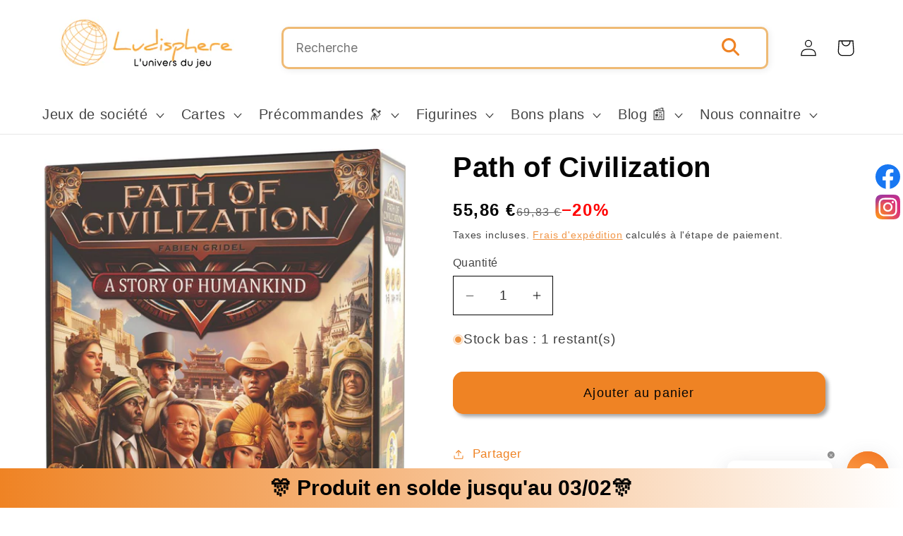

--- FILE ---
content_type: text/html; charset=utf-8
request_url: https://ludisphere.fr/products/path-of-civilization
body_size: 117301
content:
<!doctype html>
<html class="no-js" lang="fr">
  <head>
    

<!--LOOMI SDK-->
<!--DO NOT EDIT-->
<link rel="preconnect"  href="https://live.visually-io.com/" crossorigin data-em-disable>
<link rel="dns-prefetch" href="https://live.visually-io.com/" data-em-disable>
<script>
(()=> {
    const env = 2;
    var store = "020d06-2.myshopify.com";
    var alias = store.replace(".myshopify.com", "").replaceAll("-", "_").toUpperCase();
    var jitsuKey =  "js.78942077261";
    window.loomi_ctx = {...(window.loomi_ctx || {}),storeAlias:alias,jitsuKey,env};
    
    
	
	var product = {};
	var variants = [];
	
	variants.push({id:48704033423693,policy:"deny",price:5586,iq:1});
	
	product.variants = variants;
	product.oos = !true;
	product.price = 5586 ;
	window.loomi_ctx.current_product=product;
	window.loomi_ctx.productId=8974451310925;
	window.loomi_ctx.variantId = 48704033423693;
	
})()
</script>
<link href="https://live.visually-io.com/widgets/vsly-preact.min.js?k=js.78942077261&e=2&s=020D06_2" rel="preload" as="script" data-em-disable>
<script type="text/javascript" src="https://live.visually-io.com/widgets/vsly-preact.min.js?k=js.78942077261&e=2&s=020D06_2" data-em-disable></script>
<link href="https://live.visually-io.com/cf/020D06_2.js" rel="preload" as="script" data-em-disable>
<link href="https://live.visually-io.com/v/visually.js" rel="preload" as="script" data-em-disable>
<script type="text/javascript" src="https://live.visually-io.com/cf/020D06_2.js" data-em-disable></script>
<script type="text/javascript" src="https://live.visually-io.com/v/visually.js" data-em-disable></script>
<script defer type="text/javascript" src="https://live.visually-io.com/v/visually-a.js" data-em-disable></script>
<!--LOOMI SDK-->


   
    <meta charset="utf-8">
    <meta http-equiv="X-UA-Compatible" content="IE=edge">
    <meta name="viewport" content="width=device-width,initial-scale=1">
    <meta name="theme-color" content="">
    <link rel="canonical" href="https://ludisphere.fr/products/path-of-civilization"><link rel="icon" type="image/png" href="//ludisphere.fr/cdn/shop/files/Favicon.jpg?crop=center&height=32&v=1703255428&width=32"><title>
      Acheter Path of Civilization - Jeu de société
 &ndash; Ludisphere</title>

    
      <meta name="description" content="Construisez votre civilisation et menez-la à la gloire dans ce jeu stratégique fluide et immersif.">
    

    

<meta property="og:site_name" content="Ludisphere">
<meta property="og:url" content="https://ludisphere.fr/products/path-of-civilization">
<meta property="og:title" content="Acheter Path of Civilization - Jeu de société">
<meta property="og:type" content="product">
<meta property="og:description" content="Construisez votre civilisation et menez-la à la gloire dans ce jeu stratégique fluide et immersif."><meta property="og:image" content="http://ludisphere.fr/cdn/shop/files/boitejeuPathofCivilization.jpg?v=1718224736">
  <meta property="og:image:secure_url" content="https://ludisphere.fr/cdn/shop/files/boitejeuPathofCivilization.jpg?v=1718224736">
  <meta property="og:image:width" content="954">
  <meta property="og:image:height" content="1023"><meta property="og:price:amount" content="55,86">
  <meta property="og:price:currency" content="EUR"><meta name="twitter:card" content="summary_large_image">
<meta name="twitter:title" content="Acheter Path of Civilization - Jeu de société">
<meta name="twitter:description" content="Construisez votre civilisation et menez-la à la gloire dans ce jeu stratégique fluide et immersif.">


    <script src="//ludisphere.fr/cdn/shop/t/191/assets/constants.js?v=58251544750838685771762014591" defer="defer"></script>
    <script src="//ludisphere.fr/cdn/shop/t/191/assets/pubsub.js?v=158357773527763999511762014617" defer="defer"></script>
    <script src="//ludisphere.fr/cdn/shop/t/191/assets/global.js?v=177392121215254937891762014597" defer="defer"></script><script src="//ludisphere.fr/cdn/shop/t/191/assets/animations.js?v=88693664871331136111762014544" defer="defer"></script><script>window.performance && window.performance.mark && window.performance.mark('shopify.content_for_header.start');</script><meta name="facebook-domain-verification" content="u6ukr5fzdivfnxwzaig9m18tbc7o6u">
<meta id="shopify-digital-wallet" name="shopify-digital-wallet" content="/78942077261/digital_wallets/dialog">
<meta name="shopify-checkout-api-token" content="a7d171bffde8e53ff78c28d0cff1f3ed">
<meta id="in-context-paypal-metadata" data-shop-id="78942077261" data-venmo-supported="false" data-environment="production" data-locale="fr_FR" data-paypal-v4="true" data-currency="EUR">
<link rel="alternate" type="application/json+oembed" href="https://ludisphere.fr/products/path-of-civilization.oembed">
<script async="async" src="/checkouts/internal/preloads.js?locale=fr-FR"></script>
<link rel="preconnect" href="https://shop.app" crossorigin="anonymous">
<script async="async" src="https://shop.app/checkouts/internal/preloads.js?locale=fr-FR&shop_id=78942077261" crossorigin="anonymous"></script>
<script id="apple-pay-shop-capabilities" type="application/json">{"shopId":78942077261,"countryCode":"FR","currencyCode":"EUR","merchantCapabilities":["supports3DS"],"merchantId":"gid:\/\/shopify\/Shop\/78942077261","merchantName":"Ludisphere","requiredBillingContactFields":["postalAddress","email","phone"],"requiredShippingContactFields":["postalAddress","email","phone"],"shippingType":"shipping","supportedNetworks":["visa","masterCard","amex","maestro"],"total":{"type":"pending","label":"Ludisphere","amount":"1.00"},"shopifyPaymentsEnabled":true,"supportsSubscriptions":true}</script>
<script id="shopify-features" type="application/json">{"accessToken":"a7d171bffde8e53ff78c28d0cff1f3ed","betas":["rich-media-storefront-analytics"],"domain":"ludisphere.fr","predictiveSearch":true,"shopId":78942077261,"locale":"fr"}</script>
<script>var Shopify = Shopify || {};
Shopify.shop = "020d06-2.myshopify.com";
Shopify.locale = "fr";
Shopify.currency = {"active":"EUR","rate":"1.0"};
Shopify.country = "FR";
Shopify.theme = {"name":"Production","id":183787946317,"schema_name":"Colorblock","schema_version":"12.0.0","theme_store_id":1499,"role":"main"};
Shopify.theme.handle = "null";
Shopify.theme.style = {"id":null,"handle":null};
Shopify.cdnHost = "ludisphere.fr/cdn";
Shopify.routes = Shopify.routes || {};
Shopify.routes.root = "/";</script>
<script type="module">!function(o){(o.Shopify=o.Shopify||{}).modules=!0}(window);</script>
<script>!function(o){function n(){var o=[];function n(){o.push(Array.prototype.slice.apply(arguments))}return n.q=o,n}var t=o.Shopify=o.Shopify||{};t.loadFeatures=n(),t.autoloadFeatures=n()}(window);</script>
<script>
  window.ShopifyPay = window.ShopifyPay || {};
  window.ShopifyPay.apiHost = "shop.app\/pay";
  window.ShopifyPay.redirectState = null;
</script>
<script id="shop-js-analytics" type="application/json">{"pageType":"product"}</script>
<script defer="defer" async type="module" src="//ludisphere.fr/cdn/shopifycloud/shop-js/modules/v2/client.init-shop-cart-sync_Lpn8ZOi5.fr.esm.js"></script>
<script defer="defer" async type="module" src="//ludisphere.fr/cdn/shopifycloud/shop-js/modules/v2/chunk.common_X4Hu3kma.esm.js"></script>
<script defer="defer" async type="module" src="//ludisphere.fr/cdn/shopifycloud/shop-js/modules/v2/chunk.modal_BV0V5IrV.esm.js"></script>
<script type="module">
  await import("//ludisphere.fr/cdn/shopifycloud/shop-js/modules/v2/client.init-shop-cart-sync_Lpn8ZOi5.fr.esm.js");
await import("//ludisphere.fr/cdn/shopifycloud/shop-js/modules/v2/chunk.common_X4Hu3kma.esm.js");
await import("//ludisphere.fr/cdn/shopifycloud/shop-js/modules/v2/chunk.modal_BV0V5IrV.esm.js");

  window.Shopify.SignInWithShop?.initShopCartSync?.({"fedCMEnabled":true,"windoidEnabled":true});

</script>
<script>
  window.Shopify = window.Shopify || {};
  if (!window.Shopify.featureAssets) window.Shopify.featureAssets = {};
  window.Shopify.featureAssets['shop-js'] = {"shop-cart-sync":["modules/v2/client.shop-cart-sync_hBo3gat_.fr.esm.js","modules/v2/chunk.common_X4Hu3kma.esm.js","modules/v2/chunk.modal_BV0V5IrV.esm.js"],"init-fed-cm":["modules/v2/client.init-fed-cm_BoVeauXL.fr.esm.js","modules/v2/chunk.common_X4Hu3kma.esm.js","modules/v2/chunk.modal_BV0V5IrV.esm.js"],"init-shop-email-lookup-coordinator":["modules/v2/client.init-shop-email-lookup-coordinator_CX4-Y-CZ.fr.esm.js","modules/v2/chunk.common_X4Hu3kma.esm.js","modules/v2/chunk.modal_BV0V5IrV.esm.js"],"init-windoid":["modules/v2/client.init-windoid_iuUmw7cp.fr.esm.js","modules/v2/chunk.common_X4Hu3kma.esm.js","modules/v2/chunk.modal_BV0V5IrV.esm.js"],"shop-button":["modules/v2/client.shop-button_DumFxEIo.fr.esm.js","modules/v2/chunk.common_X4Hu3kma.esm.js","modules/v2/chunk.modal_BV0V5IrV.esm.js"],"shop-cash-offers":["modules/v2/client.shop-cash-offers_BPdnZcGX.fr.esm.js","modules/v2/chunk.common_X4Hu3kma.esm.js","modules/v2/chunk.modal_BV0V5IrV.esm.js"],"shop-toast-manager":["modules/v2/client.shop-toast-manager_sjv6XvZD.fr.esm.js","modules/v2/chunk.common_X4Hu3kma.esm.js","modules/v2/chunk.modal_BV0V5IrV.esm.js"],"init-shop-cart-sync":["modules/v2/client.init-shop-cart-sync_Lpn8ZOi5.fr.esm.js","modules/v2/chunk.common_X4Hu3kma.esm.js","modules/v2/chunk.modal_BV0V5IrV.esm.js"],"init-customer-accounts-sign-up":["modules/v2/client.init-customer-accounts-sign-up_DQVKlaja.fr.esm.js","modules/v2/client.shop-login-button_DkHUpD44.fr.esm.js","modules/v2/chunk.common_X4Hu3kma.esm.js","modules/v2/chunk.modal_BV0V5IrV.esm.js"],"pay-button":["modules/v2/client.pay-button_DN6Ek-nh.fr.esm.js","modules/v2/chunk.common_X4Hu3kma.esm.js","modules/v2/chunk.modal_BV0V5IrV.esm.js"],"init-customer-accounts":["modules/v2/client.init-customer-accounts_BQOJrVdv.fr.esm.js","modules/v2/client.shop-login-button_DkHUpD44.fr.esm.js","modules/v2/chunk.common_X4Hu3kma.esm.js","modules/v2/chunk.modal_BV0V5IrV.esm.js"],"avatar":["modules/v2/client.avatar_BTnouDA3.fr.esm.js"],"init-shop-for-new-customer-accounts":["modules/v2/client.init-shop-for-new-customer-accounts_DW7xpOCZ.fr.esm.js","modules/v2/client.shop-login-button_DkHUpD44.fr.esm.js","modules/v2/chunk.common_X4Hu3kma.esm.js","modules/v2/chunk.modal_BV0V5IrV.esm.js"],"shop-follow-button":["modules/v2/client.shop-follow-button_CXr7UFuQ.fr.esm.js","modules/v2/chunk.common_X4Hu3kma.esm.js","modules/v2/chunk.modal_BV0V5IrV.esm.js"],"checkout-modal":["modules/v2/client.checkout-modal_CXg0VCPn.fr.esm.js","modules/v2/chunk.common_X4Hu3kma.esm.js","modules/v2/chunk.modal_BV0V5IrV.esm.js"],"shop-login-button":["modules/v2/client.shop-login-button_DkHUpD44.fr.esm.js","modules/v2/chunk.common_X4Hu3kma.esm.js","modules/v2/chunk.modal_BV0V5IrV.esm.js"],"lead-capture":["modules/v2/client.lead-capture_C9SxlK5K.fr.esm.js","modules/v2/chunk.common_X4Hu3kma.esm.js","modules/v2/chunk.modal_BV0V5IrV.esm.js"],"shop-login":["modules/v2/client.shop-login_DQBEMTrD.fr.esm.js","modules/v2/chunk.common_X4Hu3kma.esm.js","modules/v2/chunk.modal_BV0V5IrV.esm.js"],"payment-terms":["modules/v2/client.payment-terms_CokxZuo0.fr.esm.js","modules/v2/chunk.common_X4Hu3kma.esm.js","modules/v2/chunk.modal_BV0V5IrV.esm.js"]};
</script>
<script>(function() {
  var isLoaded = false;
  function asyncLoad() {
    if (isLoaded) return;
    isLoaded = true;
    var urls = ["https:\/\/crafty.etooapps.com\/front\/sell.js?shop=020d06-2.myshopify.com","https:\/\/maps.boxtal.com\/api\/v2\/maps-shopify\/script.js?shop=020d06-2.myshopify.com","https:\/\/cdn.shopify.com\/s\/files\/1\/0597\/3783\/3627\/files\/tpsectioninstalltm.min.js?v=1738634779\u0026t=tapita-section-script-tags\u0026shop=020d06-2.myshopify.com"];
    for (var i = 0; i < urls.length; i++) {
      var s = document.createElement('script');
      s.type = 'text/javascript';
      s.async = true;
      s.src = urls[i];
      var x = document.getElementsByTagName('script')[0];
      x.parentNode.insertBefore(s, x);
    }
  };
  if(window.attachEvent) {
    window.attachEvent('onload', asyncLoad);
  } else {
    window.addEventListener('load', asyncLoad, false);
  }
})();</script>
<script id="__st">var __st={"a":78942077261,"offset":3600,"reqid":"47033d15-fb27-44a6-9143-8fcfa01ddbf5-1769787048","pageurl":"ludisphere.fr\/products\/path-of-civilization","u":"a52fabedbfde","p":"product","rtyp":"product","rid":8974451310925};</script>
<script>window.ShopifyPaypalV4VisibilityTracking = true;</script>
<script id="form-persister">!function(){'use strict';const t='contact',e='new_comment',n=[[t,t],['blogs',e],['comments',e],[t,'customer']],o='password',r='form_key',c=['recaptcha-v3-token','g-recaptcha-response','h-captcha-response',o],s=()=>{try{return window.sessionStorage}catch{return}},i='__shopify_v',u=t=>t.elements[r],a=function(){const t=[...n].map((([t,e])=>`form[action*='/${t}']:not([data-nocaptcha='true']) input[name='form_type'][value='${e}']`)).join(',');var e;return e=t,()=>e?[...document.querySelectorAll(e)].map((t=>t.form)):[]}();function m(t){const e=u(t);a().includes(t)&&(!e||!e.value)&&function(t){try{if(!s())return;!function(t){const e=s();if(!e)return;const n=u(t);if(!n)return;const o=n.value;o&&e.removeItem(o)}(t);const e=Array.from(Array(32),(()=>Math.random().toString(36)[2])).join('');!function(t,e){u(t)||t.append(Object.assign(document.createElement('input'),{type:'hidden',name:r})),t.elements[r].value=e}(t,e),function(t,e){const n=s();if(!n)return;const r=[...t.querySelectorAll(`input[type='${o}']`)].map((({name:t})=>t)),u=[...c,...r],a={};for(const[o,c]of new FormData(t).entries())u.includes(o)||(a[o]=c);n.setItem(e,JSON.stringify({[i]:1,action:t.action,data:a}))}(t,e)}catch(e){console.error('failed to persist form',e)}}(t)}const f=t=>{if('true'===t.dataset.persistBound)return;const e=function(t,e){const n=function(t){return'function'==typeof t.submit?t.submit:HTMLFormElement.prototype.submit}(t).bind(t);return function(){let t;return()=>{t||(t=!0,(()=>{try{e(),n()}catch(t){(t=>{console.error('form submit failed',t)})(t)}})(),setTimeout((()=>t=!1),250))}}()}(t,(()=>{m(t)}));!function(t,e){if('function'==typeof t.submit&&'function'==typeof e)try{t.submit=e}catch{}}(t,e),t.addEventListener('submit',(t=>{t.preventDefault(),e()})),t.dataset.persistBound='true'};!function(){function t(t){const e=(t=>{const e=t.target;return e instanceof HTMLFormElement?e:e&&e.form})(t);e&&m(e)}document.addEventListener('submit',t),document.addEventListener('DOMContentLoaded',(()=>{const e=a();for(const t of e)f(t);var n;n=document.body,new window.MutationObserver((t=>{for(const e of t)if('childList'===e.type&&e.addedNodes.length)for(const t of e.addedNodes)1===t.nodeType&&'FORM'===t.tagName&&a().includes(t)&&f(t)})).observe(n,{childList:!0,subtree:!0,attributes:!1}),document.removeEventListener('submit',t)}))}()}();</script>
<script integrity="sha256-4kQ18oKyAcykRKYeNunJcIwy7WH5gtpwJnB7kiuLZ1E=" data-source-attribution="shopify.loadfeatures" defer="defer" src="//ludisphere.fr/cdn/shopifycloud/storefront/assets/storefront/load_feature-a0a9edcb.js" crossorigin="anonymous"></script>
<script crossorigin="anonymous" defer="defer" src="//ludisphere.fr/cdn/shopifycloud/storefront/assets/shopify_pay/storefront-65b4c6d7.js?v=20250812"></script>
<script data-source-attribution="shopify.dynamic_checkout.dynamic.init">var Shopify=Shopify||{};Shopify.PaymentButton=Shopify.PaymentButton||{isStorefrontPortableWallets:!0,init:function(){window.Shopify.PaymentButton.init=function(){};var t=document.createElement("script");t.src="https://ludisphere.fr/cdn/shopifycloud/portable-wallets/latest/portable-wallets.fr.js",t.type="module",document.head.appendChild(t)}};
</script>
<script data-source-attribution="shopify.dynamic_checkout.buyer_consent">
  function portableWalletsHideBuyerConsent(e){var t=document.getElementById("shopify-buyer-consent"),n=document.getElementById("shopify-subscription-policy-button");t&&n&&(t.classList.add("hidden"),t.setAttribute("aria-hidden","true"),n.removeEventListener("click",e))}function portableWalletsShowBuyerConsent(e){var t=document.getElementById("shopify-buyer-consent"),n=document.getElementById("shopify-subscription-policy-button");t&&n&&(t.classList.remove("hidden"),t.removeAttribute("aria-hidden"),n.addEventListener("click",e))}window.Shopify?.PaymentButton&&(window.Shopify.PaymentButton.hideBuyerConsent=portableWalletsHideBuyerConsent,window.Shopify.PaymentButton.showBuyerConsent=portableWalletsShowBuyerConsent);
</script>
<script data-source-attribution="shopify.dynamic_checkout.cart.bootstrap">document.addEventListener("DOMContentLoaded",(function(){function t(){return document.querySelector("shopify-accelerated-checkout-cart, shopify-accelerated-checkout")}if(t())Shopify.PaymentButton.init();else{new MutationObserver((function(e,n){t()&&(Shopify.PaymentButton.init(),n.disconnect())})).observe(document.body,{childList:!0,subtree:!0})}}));
</script>
<script id='scb4127' type='text/javascript' async='' src='https://ludisphere.fr/cdn/shopifycloud/privacy-banner/storefront-banner.js'></script><link id="shopify-accelerated-checkout-styles" rel="stylesheet" media="screen" href="https://ludisphere.fr/cdn/shopifycloud/portable-wallets/latest/accelerated-checkout-backwards-compat.css" crossorigin="anonymous">
<style id="shopify-accelerated-checkout-cart">
        #shopify-buyer-consent {
  margin-top: 1em;
  display: inline-block;
  width: 100%;
}

#shopify-buyer-consent.hidden {
  display: none;
}

#shopify-subscription-policy-button {
  background: none;
  border: none;
  padding: 0;
  text-decoration: underline;
  font-size: inherit;
  cursor: pointer;
}

#shopify-subscription-policy-button::before {
  box-shadow: none;
}

      </style>
<script id="sections-script" data-sections="header" defer="defer" src="//ludisphere.fr/cdn/shop/t/191/compiled_assets/scripts.js?v=5823"></script>
<script>window.performance && window.performance.mark && window.performance.mark('shopify.content_for_header.end');</script>
    
  <link href="https://monorail-edge.shopifysvc.com" rel="dns-prefetch">


    
    <script src="//ludisphere.fr/cdn/shop/t/191/assets/preconnects7.js?v=158896073135968898031762014610"></script>
    

    <script src="//ludisphere.fr/cdn/shop/t/191/assets/optimizer.js?v=49273451163324656851762014605"></script>

    <style data-shopify>
      
      
      
      
      

      
        :root,
        .color-background-1 {
          --color-background: 255,255,255;
        
          --gradient-background: #ffffff;
        

        

        --color-foreground: 5,5,5;
        --color-background-contrast: 191,191,191;
        --color-shadow: 5,5,5;
        --color-button: 239,131,36;
        --color-button-text: 5,5,5;
        --color-secondary-button: 255,255,255;
        --color-secondary-button-text: 239,131,36;
        --color-link: 239,131,36;
        --color-badge-foreground: 5,5,5;
        --color-badge-background: 255,255,255;
        --color-badge-border: 5,5,5;
        --payment-terms-background-color: rgb(255 255 255);
      }
      
        
        .color-background-2 {
          --color-background: 255,252,231;
        
          --gradient-background: #fffce7;
        

        

        --color-foreground: 0,0,255;
        --color-background-contrast: 255,236,103;
        --color-shadow: 0,0,255;
        --color-button: 0,0,255;
        --color-button-text: 255,252,231;
        --color-secondary-button: 255,252,231;
        --color-secondary-button-text: 0,0,255;
        --color-link: 0,0,255;
        --color-badge-foreground: 0,0,255;
        --color-badge-background: 255,252,231;
        --color-badge-border: 0,0,255;
        --payment-terms-background-color: rgb(255 252 231);
      }
      
        
        .color-inverse {
          --color-background: 0,0,255;
        
          --gradient-background: #0000ff;
        

        

        --color-foreground: 255,255,255;
        --color-background-contrast: 26,26,255;
        --color-shadow: 0,0,255;
        --color-button: 255,255,255;
        --color-button-text: 0,0,255;
        --color-secondary-button: 0,0,255;
        --color-secondary-button-text: 255,255,255;
        --color-link: 255,255,255;
        --color-badge-foreground: 255,255,255;
        --color-badge-background: 0,0,255;
        --color-badge-border: 255,255,255;
        --payment-terms-background-color: rgb(0 0 255);
      }
      
        
        .color-accent-1 {
          --color-background: 231,236,255;
        
          --gradient-background: #e7ecff;
        

        

        --color-foreground: 0,0,255;
        --color-background-contrast: 103,135,255;
        --color-shadow: 0,0,255;
        --color-button: 0,0,255;
        --color-button-text: 231,236,255;
        --color-secondary-button: 231,236,255;
        --color-secondary-button-text: 0,0,255;
        --color-link: 0,0,255;
        --color-badge-foreground: 0,0,255;
        --color-badge-background: 231,236,255;
        --color-badge-border: 0,0,255;
        --payment-terms-background-color: rgb(231 236 255);
      }
      
        
        .color-accent-2 {
          --color-background: 255,230,230;
        
          --gradient-background: #ffe6e6;
        

        

        --color-foreground: 0,0,255;
        --color-background-contrast: 255,102,102;
        --color-shadow: 0,0,255;
        --color-button: 0,0,255;
        --color-button-text: 255,230,230;
        --color-secondary-button: 255,230,230;
        --color-secondary-button-text: 0,0,255;
        --color-link: 0,0,255;
        --color-badge-foreground: 0,0,255;
        --color-badge-background: 255,230,230;
        --color-badge-border: 0,0,255;
        --payment-terms-background-color: rgb(255 230 230);
      }
      
        
        .color-scheme-b2f96297-2e28-4949-b9f4-8f0b2c367f64 {
          --color-background: 255,255,255;
        
          --gradient-background: #ffffff;
        

        

        --color-foreground: 0,0,255;
        --color-background-contrast: 191,191,191;
        --color-shadow: 0,0,255;
        --color-button: 231,236,255;
        --color-button-text: 0,0,255;
        --color-secondary-button: 255,255,255;
        --color-secondary-button-text: 225,0,0;
        --color-link: 225,0,0;
        --color-badge-foreground: 0,0,255;
        --color-badge-background: 255,255,255;
        --color-badge-border: 0,0,255;
        --payment-terms-background-color: rgb(255 255 255);
      }
      
        
        .color-scheme-f2119831-b2d4-4c9d-813d-65293ad2180b {
          --color-background: 239,131,36;
        
          --gradient-background: linear-gradient(180deg, rgba(255, 228, 49, 1), rgba(249, 32, 32, 1) 100%);
        

        

        --color-foreground: 5,5,5;
        --color-background-contrast: 137,70,10;
        --color-shadow: 239,131,36;
        --color-button: 255,213,177;
        --color-button-text: 5,5,5;
        --color-secondary-button: 239,131,36;
        --color-secondary-button-text: 239,131,36;
        --color-link: 239,131,36;
        --color-badge-foreground: 5,5,5;
        --color-badge-background: 239,131,36;
        --color-badge-border: 5,5,5;
        --payment-terms-background-color: rgb(239 131 36);
      }
      
        
        .color-scheme-4427a4a3-e7aa-44c2-b835-186d29e39c6b {
          --color-background: 255,255,255;
        
          --gradient-background: #ffffff;
        

        

        --color-foreground: 5,5,5;
        --color-background-contrast: 191,191,191;
        --color-shadow: 5,5,5;
        --color-button: 239,131,36;
        --color-button-text: 255,255,255;
        --color-secondary-button: 255,255,255;
        --color-secondary-button-text: 239,131,36;
        --color-link: 239,131,36;
        --color-badge-foreground: 5,5,5;
        --color-badge-background: 255,255,255;
        --color-badge-border: 5,5,5;
        --payment-terms-background-color: rgb(255 255 255);
      }
      

      body, .color-background-1, .color-background-2, .color-inverse, .color-accent-1, .color-accent-2, .color-scheme-b2f96297-2e28-4949-b9f4-8f0b2c367f64, .color-scheme-f2119831-b2d4-4c9d-813d-65293ad2180b, .color-scheme-4427a4a3-e7aa-44c2-b835-186d29e39c6b {
        color: rgba(var(--color-foreground), 0.75);
        background-color: rgb(var(--color-background));
      }

      :root {
        --font-body-family: "Trebuchet MS", sans-serif;
        --font-body-style: normal;
        --font-body-weight: 400;
        --font-body-weight-bold: 700;

        --font-heading-family: "Trebuchet MS", sans-serif;
        --font-heading-style: normal;
        --font-heading-weight: 400;

        --font-body-scale: 1.2;
        --font-heading-scale: 0.8333333333333334;

        --media-padding: px;
        --media-border-opacity: 0.1;
        --media-border-width: 0px;
        --media-radius: 0px;
        --media-shadow-opacity: 0.0;
        --media-shadow-horizontal-offset: 0px;
        --media-shadow-vertical-offset: 4px;
        --media-shadow-blur-radius: 5px;
        --media-shadow-visible: 0;

        --page-width: 130rem;
        --page-width-margin: 0rem;

        --product-card-image-padding: 0.0rem;
        --product-card-corner-radius: 1.6rem;
        --product-card-text-alignment: center;
        --product-card-border-width: 0.2rem;
        --product-card-border-opacity: 1.0;
        --product-card-shadow-opacity: 0.3;
        --product-card-shadow-visible: 1;
        --product-card-shadow-horizontal-offset: 0.0rem;
        --product-card-shadow-vertical-offset: 0.6rem;
        --product-card-shadow-blur-radius: 0.5rem;

        --collection-card-image-padding: 0.0rem;
        --collection-card-corner-radius: 1.6rem;
        --collection-card-text-alignment: center;
        --collection-card-border-width: 0.2rem;
        --collection-card-border-opacity: 1.0;
        --collection-card-shadow-opacity: 0.3;
        --collection-card-shadow-visible: 1;
        --collection-card-shadow-horizontal-offset: 0.0rem;
        --collection-card-shadow-vertical-offset: 0.6rem;
        --collection-card-shadow-blur-radius: 0.5rem;

        --blog-card-image-padding: 0.0rem;
        --blog-card-corner-radius: 1.6rem;
        --blog-card-text-alignment: center;
        --blog-card-border-width: 0.2rem;
        --blog-card-border-opacity: 1.0;
        --blog-card-shadow-opacity: 0.3;
        --blog-card-shadow-visible: 1;
        --blog-card-shadow-horizontal-offset: 0.0rem;
        --blog-card-shadow-vertical-offset: 0.6rem;
        --blog-card-shadow-blur-radius: 0.5rem;

        --badge-corner-radius: 1.6rem;

        --popup-border-width: 2px;
        --popup-border-opacity: 1.0;
        --popup-corner-radius: 16px;
        --popup-shadow-opacity: 0.3;
        --popup-shadow-horizontal-offset: 0px;
        --popup-shadow-vertical-offset: 6px;
        --popup-shadow-blur-radius: 5px;

        --drawer-border-width: 2px;
        --drawer-border-opacity: 1.0;
        --drawer-shadow-opacity: 0.3;
        --drawer-shadow-horizontal-offset: 0px;
        --drawer-shadow-vertical-offset: 6px;
        --drawer-shadow-blur-radius: 5px;

        --spacing-sections-desktop: 0px;
        --spacing-sections-mobile: 0px;

        --grid-desktop-vertical-spacing: 8px;
        --grid-desktop-horizontal-spacing: 8px;
        --grid-mobile-vertical-spacing: 4px;
        --grid-mobile-horizontal-spacing: 4px;

        --text-boxes-border-opacity: 0.1;
        --text-boxes-border-width: 0px;
        --text-boxes-radius: 0px;
        --text-boxes-shadow-opacity: 0.0;
        --text-boxes-shadow-visible: 0;
        --text-boxes-shadow-horizontal-offset: 0px;
        --text-boxes-shadow-vertical-offset: 4px;
        --text-boxes-shadow-blur-radius: 5px;

        --buttons-radius: 12px;
        --buttons-radius-outset: 15px;
        --buttons-border-width: 3px;
        --buttons-border-opacity: 1.0;
        --buttons-shadow-opacity: 0.35;
        --buttons-shadow-visible: 1;
        --buttons-shadow-horizontal-offset: 4px;
        --buttons-shadow-vertical-offset: 4px;
        --buttons-shadow-blur-radius: 5px;
        --buttons-border-offset: 0.3px;

        --inputs-radius: 0px;
        --inputs-border-width: 1px;
        --inputs-border-opacity: 1.0;
        --inputs-shadow-opacity: 0.0;
        --inputs-shadow-horizontal-offset: 0px;
        --inputs-margin-offset: 0px;
        --inputs-shadow-vertical-offset: 4px;
        --inputs-shadow-blur-radius: 5px;
        --inputs-radius-outset: 0px;

        --variant-pills-radius: 12px;
        --variant-pills-border-width: 3px;
        --variant-pills-border-opacity: 1.0;
        --variant-pills-shadow-opacity: 0.35;
        --variant-pills-shadow-horizontal-offset: 4px;
        --variant-pills-shadow-vertical-offset: 4px;
        --variant-pills-shadow-blur-radius: 5px;
      }

      *,
      *::before,
      *::after {
        box-sizing: inherit;
      }

      html {
        box-sizing: border-box;
        font-size: calc(var(--font-body-scale) * 62.5%);
        height: 100%;
      }

      body {
        display: grid;
        grid-template-rows: auto auto 1fr auto;
        grid-template-columns: 100%;
        min-height: 100%;
        margin: 0;
        font-size: 1.5rem;
        letter-spacing: 0.06rem;
        line-height: calc(1 + 0.8 / var(--font-body-scale));
        font-family: var(--font-body-family);
        font-style: var(--font-body-style);
        font-weight: var(--font-body-weight);
      }

      @media screen and (min-width: 750px) {
        body {
          font-size: 1.6rem;
        }
      }
    </style>

  <link rel="preload" href="//ludisphere.fr/cdn/shop/t/191/assets/base.css?v=65626291936143895291762014546" as="style" onload="this.onload=null;this.rel='stylesheet'">
<noscript><link href="//ludisphere.fr/cdn/shop/t/191/assets/base.css?v=65626291936143895291762014546" rel="stylesheet" type="text/css" media="all" /></noscript><link href="//ludisphere.fr/cdn/shop/t/191/assets/component-localization-form.css?v=143319823105703127341762014573" rel="stylesheet" type="text/css" media="all" />
      <script src="//ludisphere.fr/cdn/shop/t/191/assets/localization-form.js?v=161644695336821385561762014598" defer="defer"></script><link
        rel="stylesheet"
        href="//ludisphere.fr/cdn/shop/t/191/assets/component-predictive-search.css?v=118923337488134913561762014580"
        media="print"
        onload="this.media='all'"
      ><script>
      document.documentElement.className = document.documentElement.className.replace('no-js', 'js');
      if (Shopify.designMode) {
        document.documentElement.classList.add('shopify-design-mode');
      }
    </script>

        <script> window.sd__PreorderUniqueData ={"preorderSetting":{"pre_badges":null,"force_preorder":null,"badge_text":"Pre-Order","badge_bk":"FF1919","badge_color":"ffffff","badgeShape":"Rectangle","badgePosition":"top_right","badge_text_size":"11","animateclass":"hvr-no","global_preorderlimit":"","button_text":"Pr\u00e9commande","button_message":"Vous pouvez passer une","nopreordermessage":"Pas de pr\u00e9commande pour ce produit","mode":"hover","position":"","button_color":"#FF3029","button_text_color":"#FFFFFF","button_text_size":"18px","button_font_weight":"bold","button_width":"80%","button_top_margin":"5px","button_radius":"20px","tooltip_bkcolor":"#000000","tooltip_opt":"Yes","tooltip_textcolor":"#FFFFFF","custom_note":"En pr\u00e9commande","custom_note_label":"Disponible","qty_limit":"2","qty_check":"Yes","error_customer_msg":"D\u00e9sol\u00e9 ! Vous ne pouvez commander maximum que <PROQTY> produits en pr\u00e9commande","enable_country":"","location_enable":"No","error_message_geo":"Sorry !!! No Pre-Order available at this location.","mandatory_for_customers":"No","customer_delivery_date_feature":"No","customer_delivery_time_feature":"No","customer_delivery_label":"Schedule Delivery"},"developerSetting":{"formselector":"form[data-type=\"add-to-cart-form\"], .product_button form[action=\"\/cart\/add\"], form[action^=\"\/cart\/add\"], form[action=\"\/cart\/add\"]:first, form[action=\"\/zh-TW\/cart\/add\"]:first, form[action=\"\/ko\/cart\/add\"]:first, form[action=\"\/es\/cart\/add\"]:first,form[action=\"\/en\/cart\/add\"]:first, form[action=\"\/de\/cart\/add\"]:first, form[action=\"\/cy\/cart\/add\"]:first, form[action=\"\/cart\/add.js\"]:first, form[action=\"\/fr\/cart\/add\"]:first, form[action=\"\/ar\/cart\/add\"], form[action=\"\/zh-cn\/cart\/add\"], form.product-form, form.product_form, form.gPreorderForm, .product-single__form, .shopify-product-form, #shopify-section-product-template form[action*=\"\/cart\/add\"], form[action*=\"\/cart\/add\"]:visible, .ga-products-table li.ga-product, .pf-product-form, form[action*=\"\/cart\/add\"]:not(.installment), form.main-product-form","buttonselector":"button[name=\"add\"]:first, input[name=\"add\"]:first, button.Sd_addProduct, input[data-action=\"add-to-cart\"], #button-add-to-cart, button.product-form--add-to-cart, button.product-form--atc-button, button.addtocart-button-active, button.product-submit, button.ProductForm__AddToCart, [type=submit]:visible:first, .product-form__add-button, .gPreorderAddToCartBtn, #AddToCart--product-template, .add-to-cart-btn, .product-form__cart-submit, #addToCart, [name=\"add\"], [type=\"submit\"], button.btn-addtocart, .product-submit, .product-form__add-button, [data-action=\"add-to-cart\"], .ProductForm__AddToCart, button[data-add-to-cart]","variantselector1":".product__variant, select:not(.selectoption_id,.product-form__quantity, .delivery_time), .single-option-selector, input[name=\"Size\"], .ProductForm__Variants .ProductForm__Option input[type=\"radio\"], .variant-group input[type=\"radio\"], .swatch input[type=\"radio\"], .gPreorderVariantActivator, .product__swatches [data-swatch-option], .swatch__container .swatch__option, .gf_swatches .gf_swatch, .product-form__controls-group-options select, ul.clickyboxes li, .pf-variant-select, ul.swatches-select li, .product-options__value, .form-check-swatch, button.btn.swatch select.product__variant, .pf-container a, button.variant.option, ul.js-product__variant--container li, .variant-input, .product-variant > ul > li  ,.input--dropdown, .HorizontalList > li, .product-single__swatch__item, .globo-swatch-list ul.value > .select-option, .form-swatch-item, .selector-wrapper select, select.pf-input, ul.swatches-select > li.nt-swatch.swatch_pr_item, ul.gfqv-swatch-values > li, .lh-swatch-select, .swatch-image, .variant-image-swatch, #option-size, .selector-wrapper .replaced, .regular-select-content > .regular-select-item, .radios--input, ul.swatch-view > li > .swatch-selector , .swatch-element input, [data-product-option], .single-option-selector__radio, [data-index^=\"option\"], .SizeSwatchList input, .swatch-panda input[type=radio], .swatch input, .swatch-element input[type=radio], select[id*=\"product-select-\"], select[id|=\"product-select-option\"], [id|=\"productSelect-product\"], [id|=\"ProductSelect-option\"],select[id|=\"product-variants-option\"],select[id|=\"sca-qv-product-selected-option\"],select[id*=\"product-variants-\"],select[id|=\"product-selectors-option\"],select[id|=\"variant-listbox-option\"],select[id|=\"id-option\"],select[id|=\"SingleOptionSelector\"], .variant-input-wrap input, [data-action=\"select-value\"], .no-js-hidden input[type=\"radio\"]","variantselector2":"input[name=\"quantity\"]","variantselector3":"","tags_badges":"","badges_allpages":"","badges_allpages_hide_attr":"","checkoutattr":"input[name=\"checkout\"], button[name=\"checkout\"]","subtotalclass":"","partialtext":"Partial Deposit:","remainingtext":"Remaining Balance:","drawerbuttonattr":"#drawer input[name=\"checkout\"], .yv_side_drawer_wrapper.mini_cart a[href=\"\/checkout\"], #drawer button[name=\"checkout\"], .Drawer button[name=\"checkout\"]","drawersubtotal":"","drawerevents":"header a[href=\"\/cart\"]","remainingenable":"Yes"},"generalSetting":{"counter_theme":"sd_counter1","comingsoontext":"En cours d'approvisionnement","notify_autosent":"no_disable","coupon_option":"No","account_coupon":"No","auto_coupon":"No","shipping1":"No","shipping2":"No","tax_1":"No","tax_2":"No","com_badges":null,"com_badge_text":"En cours d'approvisionnement","com_badge_bk":"FF1919","com_badge_color":"ffff","com_badge_text_size":"11px","comBadgeShape":"Rectangle","comBadgePosition":"top_right","enable_favicon":"Yes","favbgcolor":"FFFFFF","favtxtcolor":"000000","preorder_mode":"mode1","global_preorderlimit":"","mixed_cart":"Yes","mixed_cart_mode":"inline","mixed_cart_heading":"Attention produit en stock et en pr\u00e9commande dans la m\u00eame commande","mixed_cart_content":"La livraison ne sera effectu\u00e9e que lorsque tous les produits seront disponibles","counter_days":"Jours","counter_hours":"Heures","counter_minutes":"Minutes","counter_seconds":"Secondes"},"notifySetting":{"enablenotify":"No","notify_type":"slide","notifylinktext":"Notify me","sd_notifybuttontext":"Notify me","notifylinktextcolor":"000","notifylink_bkcolor":"fff","notify_textalign":"left","notify_link_txtsize":"14","notify_link_deco":"underline","notify_link_weight":"normal","en_inject":"No","selectinject":"Inject after","injectevent":"CLASS","injectvalue":"sd-advanced-preorder"},"partialSettings":{"payment_type_text":"Payment Type","full_partial":"Yes","fullpay_text":"Preorder","partialpay_text":"Partial Payment","cart_total":"No","total_text":"Partial Cart","checkout_text":"Partial Checkout","note_checkout1":"Initial Partial Payment (Check \"My Account\" page in store for balance payment)","note_checkout2":"Final Partial Payment","full_note_checkout":"Pay initial payment -","partial_cart":"No","partial_msg_txt":"","account_login":"disabled","fullpay_message_text":"Pay full payment - ","partialpay_message_text":"Pay initial payment - ","fullpaybtntext":"Pay Full","partialpaybtntext":"Pay Partial","par_badges":"No","par_badge_text":"Partial-Order","par_badge_bk":"FF1919","par_badge_color":"ffff","par_badge_text_size":"11px","enabletimer":"No","timermsg":"Hurry Up..!! Your cart will be lost in ","timertextcolor":"000","timerbkg":"ddd","timeralign":"left","timertextweight":"normal","timer":"20","timer_border":"none","timerborderpx":"1","timerbordercolor":"000","custom_priceonoff":"No","custom_paytext":"Custom Price"},"AccountPageSetting":{"float_button":"No"},"app":{"appenable":"Yes","memberplan":"free","status_activation":null,"p_status_activation":null,"advanced_premium":null,"today_date_time":"2026-01-30","today_time":"16:30"}}</script>


<link rel="canonical" href="https://ludisphere.fr/products/path-of-civilization">



<link href="//ludisphere.fr/cdn/shop/t/191/assets/custom-price.css?v=128507620477192482921762014592" rel="stylesheet" type="text/css" media="all" />
<link href="//ludisphere.fr/cdn/shop/t/191/assets/promo-label.css?v=98892708751416303361762014617" rel="stylesheet" type="text/css" media="all" />
  <script>window.performance && window.performance.mark && window.performance.mark('shopify.content_for_header.start');</script><meta name="facebook-domain-verification" content="u6ukr5fzdivfnxwzaig9m18tbc7o6u">
<meta id="shopify-digital-wallet" name="shopify-digital-wallet" content="/78942077261/digital_wallets/dialog">
<meta name="shopify-checkout-api-token" content="a7d171bffde8e53ff78c28d0cff1f3ed">
<meta id="in-context-paypal-metadata" data-shop-id="78942077261" data-venmo-supported="false" data-environment="production" data-locale="fr_FR" data-paypal-v4="true" data-currency="EUR">
<link rel="alternate" type="application/json+oembed" href="https://ludisphere.fr/products/path-of-civilization.oembed">
<script async="async" src="/checkouts/internal/preloads.js?locale=fr-FR"></script>
<link rel="preconnect" href="https://shop.app" crossorigin="anonymous">
<script async="async" src="https://shop.app/checkouts/internal/preloads.js?locale=fr-FR&shop_id=78942077261" crossorigin="anonymous"></script>
<script id="apple-pay-shop-capabilities" type="application/json">{"shopId":78942077261,"countryCode":"FR","currencyCode":"EUR","merchantCapabilities":["supports3DS"],"merchantId":"gid:\/\/shopify\/Shop\/78942077261","merchantName":"Ludisphere","requiredBillingContactFields":["postalAddress","email","phone"],"requiredShippingContactFields":["postalAddress","email","phone"],"shippingType":"shipping","supportedNetworks":["visa","masterCard","amex","maestro"],"total":{"type":"pending","label":"Ludisphere","amount":"1.00"},"shopifyPaymentsEnabled":true,"supportsSubscriptions":true}</script>
<script id="shopify-features" type="application/json">{"accessToken":"a7d171bffde8e53ff78c28d0cff1f3ed","betas":["rich-media-storefront-analytics"],"domain":"ludisphere.fr","predictiveSearch":true,"shopId":78942077261,"locale":"fr"}</script>
<script>var Shopify = Shopify || {};
Shopify.shop = "020d06-2.myshopify.com";
Shopify.locale = "fr";
Shopify.currency = {"active":"EUR","rate":"1.0"};
Shopify.country = "FR";
Shopify.theme = {"name":"Production","id":183787946317,"schema_name":"Colorblock","schema_version":"12.0.0","theme_store_id":1499,"role":"main"};
Shopify.theme.handle = "null";
Shopify.theme.style = {"id":null,"handle":null};
Shopify.cdnHost = "ludisphere.fr/cdn";
Shopify.routes = Shopify.routes || {};
Shopify.routes.root = "/";</script>
<script type="module">!function(o){(o.Shopify=o.Shopify||{}).modules=!0}(window);</script>
<script>!function(o){function n(){var o=[];function n(){o.push(Array.prototype.slice.apply(arguments))}return n.q=o,n}var t=o.Shopify=o.Shopify||{};t.loadFeatures=n(),t.autoloadFeatures=n()}(window);</script>
<script>
  window.ShopifyPay = window.ShopifyPay || {};
  window.ShopifyPay.apiHost = "shop.app\/pay";
  window.ShopifyPay.redirectState = null;
</script>
<script id="shop-js-analytics" type="application/json">{"pageType":"product"}</script>
<script defer="defer" async type="module" src="//ludisphere.fr/cdn/shopifycloud/shop-js/modules/v2/client.init-shop-cart-sync_Lpn8ZOi5.fr.esm.js"></script>
<script defer="defer" async type="module" src="//ludisphere.fr/cdn/shopifycloud/shop-js/modules/v2/chunk.common_X4Hu3kma.esm.js"></script>
<script defer="defer" async type="module" src="//ludisphere.fr/cdn/shopifycloud/shop-js/modules/v2/chunk.modal_BV0V5IrV.esm.js"></script>
<script type="module">
  await import("//ludisphere.fr/cdn/shopifycloud/shop-js/modules/v2/client.init-shop-cart-sync_Lpn8ZOi5.fr.esm.js");
await import("//ludisphere.fr/cdn/shopifycloud/shop-js/modules/v2/chunk.common_X4Hu3kma.esm.js");
await import("//ludisphere.fr/cdn/shopifycloud/shop-js/modules/v2/chunk.modal_BV0V5IrV.esm.js");

  window.Shopify.SignInWithShop?.initShopCartSync?.({"fedCMEnabled":true,"windoidEnabled":true});

</script>
<script>
  window.Shopify = window.Shopify || {};
  if (!window.Shopify.featureAssets) window.Shopify.featureAssets = {};
  window.Shopify.featureAssets['shop-js'] = {"shop-cart-sync":["modules/v2/client.shop-cart-sync_hBo3gat_.fr.esm.js","modules/v2/chunk.common_X4Hu3kma.esm.js","modules/v2/chunk.modal_BV0V5IrV.esm.js"],"init-fed-cm":["modules/v2/client.init-fed-cm_BoVeauXL.fr.esm.js","modules/v2/chunk.common_X4Hu3kma.esm.js","modules/v2/chunk.modal_BV0V5IrV.esm.js"],"init-shop-email-lookup-coordinator":["modules/v2/client.init-shop-email-lookup-coordinator_CX4-Y-CZ.fr.esm.js","modules/v2/chunk.common_X4Hu3kma.esm.js","modules/v2/chunk.modal_BV0V5IrV.esm.js"],"init-windoid":["modules/v2/client.init-windoid_iuUmw7cp.fr.esm.js","modules/v2/chunk.common_X4Hu3kma.esm.js","modules/v2/chunk.modal_BV0V5IrV.esm.js"],"shop-button":["modules/v2/client.shop-button_DumFxEIo.fr.esm.js","modules/v2/chunk.common_X4Hu3kma.esm.js","modules/v2/chunk.modal_BV0V5IrV.esm.js"],"shop-cash-offers":["modules/v2/client.shop-cash-offers_BPdnZcGX.fr.esm.js","modules/v2/chunk.common_X4Hu3kma.esm.js","modules/v2/chunk.modal_BV0V5IrV.esm.js"],"shop-toast-manager":["modules/v2/client.shop-toast-manager_sjv6XvZD.fr.esm.js","modules/v2/chunk.common_X4Hu3kma.esm.js","modules/v2/chunk.modal_BV0V5IrV.esm.js"],"init-shop-cart-sync":["modules/v2/client.init-shop-cart-sync_Lpn8ZOi5.fr.esm.js","modules/v2/chunk.common_X4Hu3kma.esm.js","modules/v2/chunk.modal_BV0V5IrV.esm.js"],"init-customer-accounts-sign-up":["modules/v2/client.init-customer-accounts-sign-up_DQVKlaja.fr.esm.js","modules/v2/client.shop-login-button_DkHUpD44.fr.esm.js","modules/v2/chunk.common_X4Hu3kma.esm.js","modules/v2/chunk.modal_BV0V5IrV.esm.js"],"pay-button":["modules/v2/client.pay-button_DN6Ek-nh.fr.esm.js","modules/v2/chunk.common_X4Hu3kma.esm.js","modules/v2/chunk.modal_BV0V5IrV.esm.js"],"init-customer-accounts":["modules/v2/client.init-customer-accounts_BQOJrVdv.fr.esm.js","modules/v2/client.shop-login-button_DkHUpD44.fr.esm.js","modules/v2/chunk.common_X4Hu3kma.esm.js","modules/v2/chunk.modal_BV0V5IrV.esm.js"],"avatar":["modules/v2/client.avatar_BTnouDA3.fr.esm.js"],"init-shop-for-new-customer-accounts":["modules/v2/client.init-shop-for-new-customer-accounts_DW7xpOCZ.fr.esm.js","modules/v2/client.shop-login-button_DkHUpD44.fr.esm.js","modules/v2/chunk.common_X4Hu3kma.esm.js","modules/v2/chunk.modal_BV0V5IrV.esm.js"],"shop-follow-button":["modules/v2/client.shop-follow-button_CXr7UFuQ.fr.esm.js","modules/v2/chunk.common_X4Hu3kma.esm.js","modules/v2/chunk.modal_BV0V5IrV.esm.js"],"checkout-modal":["modules/v2/client.checkout-modal_CXg0VCPn.fr.esm.js","modules/v2/chunk.common_X4Hu3kma.esm.js","modules/v2/chunk.modal_BV0V5IrV.esm.js"],"shop-login-button":["modules/v2/client.shop-login-button_DkHUpD44.fr.esm.js","modules/v2/chunk.common_X4Hu3kma.esm.js","modules/v2/chunk.modal_BV0V5IrV.esm.js"],"lead-capture":["modules/v2/client.lead-capture_C9SxlK5K.fr.esm.js","modules/v2/chunk.common_X4Hu3kma.esm.js","modules/v2/chunk.modal_BV0V5IrV.esm.js"],"shop-login":["modules/v2/client.shop-login_DQBEMTrD.fr.esm.js","modules/v2/chunk.common_X4Hu3kma.esm.js","modules/v2/chunk.modal_BV0V5IrV.esm.js"],"payment-terms":["modules/v2/client.payment-terms_CokxZuo0.fr.esm.js","modules/v2/chunk.common_X4Hu3kma.esm.js","modules/v2/chunk.modal_BV0V5IrV.esm.js"]};
</script>
<script>(function() {
  var isLoaded = false;
  function asyncLoad() {
    if (isLoaded) return;
    isLoaded = true;
    var urls = ["https:\/\/crafty.etooapps.com\/front\/sell.js?shop=020d06-2.myshopify.com","https:\/\/maps.boxtal.com\/api\/v2\/maps-shopify\/script.js?shop=020d06-2.myshopify.com","https:\/\/cdn.shopify.com\/s\/files\/1\/0597\/3783\/3627\/files\/tpsectioninstalltm.min.js?v=1738634779\u0026t=tapita-section-script-tags\u0026shop=020d06-2.myshopify.com"];
    for (var i = 0; i < urls.length; i++) {
      var s = document.createElement('script');
      s.type = 'text/javascript';
      s.async = true;
      s.src = urls[i];
      var x = document.getElementsByTagName('script')[0];
      x.parentNode.insertBefore(s, x);
    }
  };
  if(window.attachEvent) {
    window.attachEvent('onload', asyncLoad);
  } else {
    window.addEventListener('load', asyncLoad, false);
  }
})();</script>
<script id="__st">var __st={"a":78942077261,"offset":3600,"reqid":"47033d15-fb27-44a6-9143-8fcfa01ddbf5-1769787048","pageurl":"ludisphere.fr\/products\/path-of-civilization","u":"a52fabedbfde","p":"product","rtyp":"product","rid":8974451310925};</script>
<script>window.ShopifyPaypalV4VisibilityTracking = true;</script>
<script id="form-persister">!function(){'use strict';const t='contact',e='new_comment',n=[[t,t],['blogs',e],['comments',e],[t,'customer']],o='password',r='form_key',c=['recaptcha-v3-token','g-recaptcha-response','h-captcha-response',o],s=()=>{try{return window.sessionStorage}catch{return}},i='__shopify_v',u=t=>t.elements[r],a=function(){const t=[...n].map((([t,e])=>`form[action*='/${t}']:not([data-nocaptcha='true']) input[name='form_type'][value='${e}']`)).join(',');var e;return e=t,()=>e?[...document.querySelectorAll(e)].map((t=>t.form)):[]}();function m(t){const e=u(t);a().includes(t)&&(!e||!e.value)&&function(t){try{if(!s())return;!function(t){const e=s();if(!e)return;const n=u(t);if(!n)return;const o=n.value;o&&e.removeItem(o)}(t);const e=Array.from(Array(32),(()=>Math.random().toString(36)[2])).join('');!function(t,e){u(t)||t.append(Object.assign(document.createElement('input'),{type:'hidden',name:r})),t.elements[r].value=e}(t,e),function(t,e){const n=s();if(!n)return;const r=[...t.querySelectorAll(`input[type='${o}']`)].map((({name:t})=>t)),u=[...c,...r],a={};for(const[o,c]of new FormData(t).entries())u.includes(o)||(a[o]=c);n.setItem(e,JSON.stringify({[i]:1,action:t.action,data:a}))}(t,e)}catch(e){console.error('failed to persist form',e)}}(t)}const f=t=>{if('true'===t.dataset.persistBound)return;const e=function(t,e){const n=function(t){return'function'==typeof t.submit?t.submit:HTMLFormElement.prototype.submit}(t).bind(t);return function(){let t;return()=>{t||(t=!0,(()=>{try{e(),n()}catch(t){(t=>{console.error('form submit failed',t)})(t)}})(),setTimeout((()=>t=!1),250))}}()}(t,(()=>{m(t)}));!function(t,e){if('function'==typeof t.submit&&'function'==typeof e)try{t.submit=e}catch{}}(t,e),t.addEventListener('submit',(t=>{t.preventDefault(),e()})),t.dataset.persistBound='true'};!function(){function t(t){const e=(t=>{const e=t.target;return e instanceof HTMLFormElement?e:e&&e.form})(t);e&&m(e)}document.addEventListener('submit',t),document.addEventListener('DOMContentLoaded',(()=>{const e=a();for(const t of e)f(t);var n;n=document.body,new window.MutationObserver((t=>{for(const e of t)if('childList'===e.type&&e.addedNodes.length)for(const t of e.addedNodes)1===t.nodeType&&'FORM'===t.tagName&&a().includes(t)&&f(t)})).observe(n,{childList:!0,subtree:!0,attributes:!1}),document.removeEventListener('submit',t)}))}()}();</script>
<script integrity="sha256-4kQ18oKyAcykRKYeNunJcIwy7WH5gtpwJnB7kiuLZ1E=" data-source-attribution="shopify.loadfeatures" defer="defer" src="//ludisphere.fr/cdn/shopifycloud/storefront/assets/storefront/load_feature-a0a9edcb.js" crossorigin="anonymous"></script>
<script crossorigin="anonymous" defer="defer" src="//ludisphere.fr/cdn/shopifycloud/storefront/assets/shopify_pay/storefront-65b4c6d7.js?v=20250812"></script>
<script data-source-attribution="shopify.dynamic_checkout.dynamic.init">var Shopify=Shopify||{};Shopify.PaymentButton=Shopify.PaymentButton||{isStorefrontPortableWallets:!0,init:function(){window.Shopify.PaymentButton.init=function(){};var t=document.createElement("script");t.src="https://ludisphere.fr/cdn/shopifycloud/portable-wallets/latest/portable-wallets.fr.js",t.type="module",document.head.appendChild(t)}};
</script>
<script data-source-attribution="shopify.dynamic_checkout.buyer_consent">
  function portableWalletsHideBuyerConsent(e){var t=document.getElementById("shopify-buyer-consent"),n=document.getElementById("shopify-subscription-policy-button");t&&n&&(t.classList.add("hidden"),t.setAttribute("aria-hidden","true"),n.removeEventListener("click",e))}function portableWalletsShowBuyerConsent(e){var t=document.getElementById("shopify-buyer-consent"),n=document.getElementById("shopify-subscription-policy-button");t&&n&&(t.classList.remove("hidden"),t.removeAttribute("aria-hidden"),n.addEventListener("click",e))}window.Shopify?.PaymentButton&&(window.Shopify.PaymentButton.hideBuyerConsent=portableWalletsHideBuyerConsent,window.Shopify.PaymentButton.showBuyerConsent=portableWalletsShowBuyerConsent);
</script>
<script data-source-attribution="shopify.dynamic_checkout.cart.bootstrap">document.addEventListener("DOMContentLoaded",(function(){function t(){return document.querySelector("shopify-accelerated-checkout-cart, shopify-accelerated-checkout")}if(t())Shopify.PaymentButton.init();else{new MutationObserver((function(e,n){t()&&(Shopify.PaymentButton.init(),n.disconnect())})).observe(document.body,{childList:!0,subtree:!0})}}));
</script>
<script id='scb4127' type='text/javascript' async='' src='https://ludisphere.fr/cdn/shopifycloud/privacy-banner/storefront-banner.js'></script><!-- placeholder 6c388c96e57c31aa --><script>window.performance && window.performance.mark && window.performance.mark('shopify.content_for_header.end');</script>
      
<!-- BEGIN app block: shopify://apps/countdown-sami/blocks/app-embed-block/4a43514a-3558-477f-914e-e834a137453e --><script type="text/javascript">
    window.Samita = window.Samita || {};
    Samita.Countdowns = Samita.Countdowns || {};
    Samita.Countdowns.locale  = {"shop_locale":{"locale":"fr","enabled":true,"primary":true,"published":true}};
    Samita.Countdowns.page = {
      title : document.title.replaceAll('"', "'"), 
      href : window.location.href, 
      type: "product"
    };
    Samita.Countdowns.dataShop = {"configuration":{"money_format":"€{{amount_with_comma_separator}}"},"pricing":{"plan":"BETA","features":[]},"flags":{"watermark":false,"tip":{"multipleLang":false}},"settings":{"notUseSearchFileApp":false,"custom":{"collect_feedback":"hide"}},"url":"020d06-2.myshopify.com","api_url":"","app_url":"https://timer.samita.io","storefront_access_token":"8d97c6b00c555de6763dad680ce0f4bf"};
    Samita.Countdowns.theme_id = null;
    Samita.Countdowns.products = [];
    Samita.Countdowns.intervals = [];

    

    
      Samita.Countdowns.product ={"id":8974451310925,"title":"Path of Civilization","handle":"path-of-civilization","description":"\u003cp\u003e👥 1 à 5 joueurs | 🎂 Dès 14 ans | ⏱️ 20 min | 🎯 Complexité moyenne\u003c\/p\u003e\n\u003cp\u003e\u003cstrong\u003ePrenez les rênes d’une civilisation\u003c\/strong\u003e et guidez-la vers la prospérité à travers les âges. Dans \u003cstrong\u003ePath of Civilization\u003c\/strong\u003e, chaque décision façonne votre empire : \u003cstrong\u003etechnologies, merveilles, leaders, armée, philosophie\u003c\/strong\u003e… tout est entre vos mains.\u003c\/p\u003e\n\u003cp\u003eLe jeu se joue \u003cstrong\u003een simultané\u003c\/strong\u003e, avec un système fluide de \u003cstrong\u003egestion de cartes et de ressources\u003c\/strong\u003e. À chaque manche, vous devez \u003cstrong\u003efaire des choix cruciaux\u003c\/strong\u003e : quelles technologies développer, quels personnages recruter, quelles merveilles construire ?\u003c\/p\u003e\n\u003cp\u003e\u003cstrong\u003eUn jeu stratégique, immersif et sans temps mort\u003c\/strong\u003e, où chaque tour est un dilemme et chaque piste de développement une opportunité. \u003cstrong\u003eRejouabilité immense\u003c\/strong\u003e, tension constante, et \u003cstrong\u003eune montée en puissance grisante\u003c\/strong\u003e.\u003c\/p\u003e","published_at":"2024-08-10T00:56:48+02:00","created_at":"2024-04-27T19:43:13+02:00","vendor":"Asmodee","type":"Jeu de société","tags":["- de 30 min","1","2","3","4","5","60","competitif","le plus de point","manuel","moyen","plateau","réel","Soldes","Stratégie"],"price":5586,"price_min":5586,"price_max":5586,"available":true,"price_varies":false,"compare_at_price":6983,"compare_at_price_min":6983,"compare_at_price_max":6983,"compare_at_price_varies":false,"variants":[{"id":48704033423693,"title":"Default Title","option1":"Default Title","option2":null,"option3":null,"sku":"CTGPOC01FR","requires_shipping":true,"taxable":true,"featured_image":null,"available":true,"name":"Path of Civilization","public_title":null,"options":["Default Title"],"price":5586,"weight":2800,"compare_at_price":6983,"inventory_management":"shopify","barcode":"5407009610103","requires_selling_plan":false,"selling_plan_allocations":[]}],"images":["\/\/ludisphere.fr\/cdn\/shop\/files\/boitejeuPathofCivilization.jpg?v=1718224736","\/\/ludisphere.fr\/cdn\/shop\/files\/dosboitejeuPathofCivilization.jpg?v=1718224736"],"featured_image":"\/\/ludisphere.fr\/cdn\/shop\/files\/boitejeuPathofCivilization.jpg?v=1718224736","options":["Title"],"media":[{"alt":"boite jeu Path of Civilization","id":50137688867149,"position":1,"preview_image":{"aspect_ratio":0.933,"height":1023,"width":954,"src":"\/\/ludisphere.fr\/cdn\/shop\/files\/boitejeuPathofCivilization.jpg?v=1718224736"},"aspect_ratio":0.933,"height":1023,"media_type":"image","src":"\/\/ludisphere.fr\/cdn\/shop\/files\/boitejeuPathofCivilization.jpg?v=1718224736","width":954},{"alt":"dos boite jeu Path of Civilization","id":50137688834381,"position":2,"preview_image":{"aspect_ratio":0.993,"height":1007,"width":1000,"src":"\/\/ludisphere.fr\/cdn\/shop\/files\/dosboitejeuPathofCivilization.jpg?v=1718224736"},"aspect_ratio":0.993,"height":1007,"media_type":"image","src":"\/\/ludisphere.fr\/cdn\/shop\/files\/dosboitejeuPathofCivilization.jpg?v=1718224736","width":1000},{"alt":"Video jeu Path of Civilization","id":50137709642061,"position":3,"preview_image":{"aspect_ratio":1.333,"height":360,"width":480,"src":"\/\/ludisphere.fr\/cdn\/shop\/files\/preview_images\/hqdefault_cb51631b-bb19-4edb-974e-222f0e52d35d.jpg?v=1718224779"},"aspect_ratio":1.77,"external_id":"wrEHpzOq3sM","host":"youtube","media_type":"external_video"}],"requires_selling_plan":false,"selling_plan_groups":[],"content":"\u003cp\u003e👥 1 à 5 joueurs | 🎂 Dès 14 ans | ⏱️ 20 min | 🎯 Complexité moyenne\u003c\/p\u003e\n\u003cp\u003e\u003cstrong\u003ePrenez les rênes d’une civilisation\u003c\/strong\u003e et guidez-la vers la prospérité à travers les âges. Dans \u003cstrong\u003ePath of Civilization\u003c\/strong\u003e, chaque décision façonne votre empire : \u003cstrong\u003etechnologies, merveilles, leaders, armée, philosophie\u003c\/strong\u003e… tout est entre vos mains.\u003c\/p\u003e\n\u003cp\u003eLe jeu se joue \u003cstrong\u003een simultané\u003c\/strong\u003e, avec un système fluide de \u003cstrong\u003egestion de cartes et de ressources\u003c\/strong\u003e. À chaque manche, vous devez \u003cstrong\u003efaire des choix cruciaux\u003c\/strong\u003e : quelles technologies développer, quels personnages recruter, quelles merveilles construire ?\u003c\/p\u003e\n\u003cp\u003e\u003cstrong\u003eUn jeu stratégique, immersif et sans temps mort\u003c\/strong\u003e, où chaque tour est un dilemme et chaque piste de développement une opportunité. \u003cstrong\u003eRejouabilité immense\u003c\/strong\u003e, tension constante, et \u003cstrong\u003eune montée en puissance grisante\u003c\/strong\u003e.\u003c\/p\u003e"};
      Samita.Countdowns.product.collections =[629942288717,643170435405,612837589325,613180473677,612995957069,652315623757,610880291149];
      Samita.Countdowns.product.variants = [{
          "id":48704033423693,
          "title":"Default Title",
          "name":"null",
          "compare_at_price":6983,
          "price":5586,
          "available":true,
          "weight":"2800",
          "sku":"CTGPOC01FR",
          "inventory_quantity":1}];
    
  
    
        
        
    
        
        
    
        
        
    
        
        
    
        
        
    
        
        
    
        
            if (typeof Shopify!= "undefined" && Shopify?.theme?.id == 172203409741) {
                Samita.Countdowns.themeInfo = {"id":172203409741,"name":"Site fini","role":"main","theme_store_id":1499,"theme_name":"Colorblock","theme_version":"12.0.0"}
            }
        
        
    
        
            if (typeof Shopify!= "undefined" && Shopify?.theme?.id == 180519010637) {
                Samita.Countdowns.themeInfo = {"id":180519010637,"name":"Ancien production","role":"unpublished","theme_store_id":1499,"theme_name":"Colorblock","theme_version":"12.0.0"}
            }
        
        
    
        
            if (typeof Shopify!= "undefined" && Shopify?.theme?.id == 180546830669) {
                Samita.Countdowns.themeInfo = {"id":180546830669,"name":"Production base saine V2","role":"unpublished","theme_store_id":1499,"theme_name":"Colorblock","theme_version":"12.0.0"}
            }
        
        
    
        
            if (typeof Shopify!= "undefined" && Shopify?.theme?.id == 181030715725) {
                Samita.Countdowns.themeInfo = {"id":181030715725,"name":"Production base saine","role":"main","theme_store_id":1499,"theme_name":"Colorblock","theme_version":"12.0.0"}
            }
        
        
    
        
            if (typeof Shopify!= "undefined" && Shopify?.theme?.id == 181402599757) {
                Samita.Countdowns.themeInfo = {"id":181402599757,"name":"Copie de Production base saine","role":"unpublished","theme_store_id":1499,"theme_name":"Colorblock","theme_version":"12.0.0"}
            }
        
        
    
        
            if (typeof Shopify!= "undefined" && Shopify?.theme?.id == 182470672717) {
                Samita.Countdowns.themeInfo = {"id":182470672717,"name":"Production","role":"main","theme_store_id":1499,"theme_name":"Colorblock","theme_version":"12.0.0"}
            }
        
        
    
        
            if (typeof Shopify!= "undefined" && Shopify?.theme?.id == 183033856333) {
                Samita.Countdowns.themeInfo = {"id":183033856333,"name":"Production","role":"main","theme_store_id":1499,"theme_name":"Colorblock","theme_version":"12.0.0"}
            }
        
        
    
        
            if (typeof Shopify!= "undefined" && Shopify?.theme?.id == 183787946317) {
                Samita.Countdowns.themeInfo = {"id":183787946317,"name":"Production","role":"main","theme_store_id":1499,"theme_name":"Colorblock","theme_version":"12.0.0"}
            }
        
        
    
        
        
            if (typeof Shopify!= "undefined" && Shopify?.theme?.id == 172203409741) {
                Samita.Countdowns.theme = {"selectors":{"product":{"elementSelectors":["[data-label=\"Product\"]",".product",".product-detail",".product-page-container","#ProductSection-product-template","#shopify-section-product-template",".product:not(.featured-product,.slick-slide)",".product-main",".grid:not(.product-grid,.sf-grid,.featured-product)",".grid.product-single","#__pf",".gfqv-product-wrapper",".ga-product",".t4s-container",".gCartItem, .flexRow.noGutter, .cart__row, .line-item, .cart-item, .cart-row, .CartItem, .cart-line-item, .cart-table tbody tr, .container-indent table tbody tr"],"notShowCustomBlocks":".variant-swatch__item,.swatch-element,.fera-productReviews-review,share-button,.hdt-variant-picker,.col-story-block,.lightly-spaced-row","link":"[samitaPL-product-link], h3[data-href*=\"/products/\"], div[data-href*=\"/products/\"], a[data-href*=\"/products/\"], a.product-block__link[href*=\"/products/\"], a.indiv-product__link[href*=\"/products/\"], a.thumbnail__link[href*=\"/products/\"], a.product-item__link[href*=\"/products/\"], a.product-card__link[href*=\"/products/\"], a.product-card-link[href*=\"/products/\"], a.product-block__image__link[href*=\"/products/\"], a.stretched-link[href*=\"/products/\"], a.grid-product__link[href*=\"/products/\"], a.product-grid-item--link[href*=\"/products/\"], a.product-link[href*=\"/products/\"], a.product__link[href*=\"/products/\"], a.full-unstyled-link[href*=\"/products/\"], a.grid-item__link[href*=\"/products/\"], a.grid-product__link[href*=\"/products/\"], a[data-product-page-link][href*=\"/products/\"], a[href*=\"/products/\"]:not(.logo-bar__link,.ButtonGroup__Item.Button,.menu-promotion__link,.site-nav__link,.mobile-nav__link,.hero__sidebyside-image-link,.announcement-link,.breadcrumbs-list__link,.single-level-link,.d-none,.icon-twitter,.icon-facebook,.icon-pinterest,#btn,.list-menu__item.link.link--tex,.btnProductQuickview,.index-banner-slides-each,.global-banner-switch,.sub-nav-item-link,.announcement-bar__link,.Carousel__Cell,.Heading,.facebook,.twitter,.pinterest,.loyalty-redeem-product-title,.breadcrumbs__link,.btn-slide,.h2m-menu-item-inner--sub,.glink,.announcement-bar__link,.ts-link)","signal":"[data-product-handle], [data-product-id]","notSignal":":not([data-section-id=\"product-recommendations\"],[data-section-type=\"product-recommendations\"],#product-area,#looxReviews)","priceSelectors":[".product-option .cvc-money","#ProductPrice-product-template",".product-block--price",".price-list","#ProductPrice",".product-price",".product__price—reg","#productPrice-product-template",".product__current-price",".product-thumb-caption-price-current",".product-item-caption-price-current",".grid-product__price,.product__price","span.price","span.product-price",".productitem--price",".product-pricing","div.price","span.money",".product-item__price",".product-list-item-price","p.price",".product-meta__prices","div.product-price","span#price",".price.money","h3.price","a.price",".price-area",".product-item-price",".pricearea",".collectionGrid .collectionBlock-info > p","#ComparePrice",".product--price-wrapper",".product-page--price-wrapper",".color--shop-accent.font-size--s.t--meta.f--main",".ComparePrice",".ProductPrice",".prodThumb .title span:last-child",".price",".product-single__price-product-template",".product-info-price",".price-money",".prod-price","#price-field",".product-grid--price",".prices,.pricing","#product-price",".money-styling",".compare-at-price",".product-item--price",".card__price",".product-card__price",".product-price__price",".product-item__price-wrapper",".product-single__price",".grid-product__price-wrap","a.grid-link p.grid-link__meta",".product__prices","#comparePrice-product-template","dl[class*=\"price\"]","div[class*=\"price\"]",".gl-card-pricing",".ga-product_price-container"],"titleSelectors":[".prod-title",".product-block--title",".product-info__title",".product-thumbnail__title",".product-card__title","div.product__title",".card__heading.h5",".cart-item__name.h4",".spf-product-card__title.h4",".gl-card-title",".ga-product_title"],"imageSelectors":[".gf_product-image,.gf_product-images-list .item img",".gf_image-loading-wrap .gf_image-loading",".gf_product-images-list .item img",".gf_product-image",".zoomImg",".card__media img",".gf_image-loading-wrap img",".product__media img",".spf-product-card__image",".boost-pfs-filter-product-item-main-image",".pwzrswiper-slide > img",".product__image-wrapper img",".grid__image-ratio",".product__media img",".AspectRatio > img",".product__media img",".rimage-wrapper > img",".ProductItem__Image",".img-wrapper img",".aspect-ratio img",".product-card__image-wrapper > .product-card__image",".ga-products_image img",".image__container",".image-wrap .grid-product__image",".boost-sd__product-image img",".box-ratio > img",".image-cell img.card__image","img[src*=\"cdn.shopify.com\"][src*=\"/products/\"]","img[srcset*=\"cdn.shopify.com\"][srcset*=\"/products/\"]","img[data-srcset*=\"cdn.shopify.com\"][data-srcset*=\"/products/\"]","img[data-src*=\"cdn.shopify.com\"][data-src*=\"/products/\"]","img[data-srcset*=\"cdn.shopify.com\"][data-srcset*=\"/products/\"]","img[srcset*=\"cdn.shopify.com\"][src*=\"no-image\"]",".product-card__image > img",".product-image-main .image-wrap",".grid-product__image",".media > img","img[srcset*=\"cdn/shop/products/\"]","[data-bgset*=\"cdn.shopify.com\"][data-bgset*=\"/products/\"] > [data-bgset*=\"cdn.shopify.com\"][data-bgset*=\"/products/\"]","[data-bgset*=\"cdn.shopify.com\"][data-bgset*=\"/products/\"]","img[src*=\"cdn.shopify.com\"][src*=\"no-image\"]","img[src*=\"cdn/shop/products/\"]",".ga-product_image",".gfqv-product-image"],"media":".card__inner,.spf-product-card__inner","soldOutBadge":".tag.tag--rectangle, .grid-product__tag--sold-out","paymentButton":".shopify-payment-button, .product-form--smart-payment-buttons, .lh-wrap-buynow, .wx-checkout-btn","formSelectors":["product-form form.form","form.product-form","form.product_form",".main-product-form","form.t4s-form__product",".product-single__form",".shopify-product-form","#shopify-section-product-template form[action*=\"/cart/add\"]","form[action*=\"/cart/add\"]:not(.form-card)",".ga-products-table li.ga-product",".pf-product-form"],"variantActivator":".product__swatches [data-swatch-option], .swatch-view-item, variant-radios input, .swatch__container .swatch__option, .gf_swatches .gf_swatch, .product-form__controls-group-options select, ul.clickyboxes li, .pf-variant-select, ul.swatches-select li, .product-options__value, .form-check-swatch, button.btn.swatch select.product__variant, .pf-container a, button.variant.option, ul.js-product__variant--container li, .variant-input, .product-variant > ul > li  ,.input--dropdown, .HorizontalList > li, .product-single__swatch__item, .globo-swatch-list ul.value > .select-option, .form-swatch-item, .selector-wrapper select, select.pf-input, ul.swatches-select > li.nt-swatch.swatch_pr_item, ul.gfqv-swatch-values > li, .lh-swatch-select, .swatch-image, .variant-image-swatch, #option-size, .selector-wrapper .replaced, .regular-select-content > .regular-select-item, .radios--input, ul.swatch-view > li > .swatch-selector ,.single-option-selector, .swatch-element input, [data-product-option], .single-option-selector__radio, [data-index^=\"option\"], .SizeSwatchList input, .swatch-panda input[type=radio], .swatch input, .swatch-element input[type=radio], select[id*=\"product-select-\"], select[id|=\"product-select-option\"], [id|=\"productSelect-product\"], [id|=\"ProductSelect-option\"],select[id|=\"product-variants-option\"],select[id|=\"sca-qv-product-selected-option\"],select[id*=\"product-variants-\"],select[id|=\"product-selectors-option\"],select[id|=\"variant-listbox-option\"],select[id|=\"id-option\"],select[id|=\"SingleOptionSelector\"], .variant-input-wrap input, [data-action=\"select-value\"]","variant":".variant-selection__variants, .product-variant-id, .product-form__variants, .ga-product_variant_select, select[name=\"id\"], input[name=\"id\"], .qview-variants > select, select[name=\"id[]\"]","variantIdByAttribute":"swatch-current-variant","quantity":".gInputElement, [name=\"qty\"], [name=\"quantity\"]","quantityWrapper":"#Quantity, input.quantity-selector.quantity-input, [data-quantity-input-wrapper], .product-form__quantity-selector, .product-form__item--quantity, .ProductForm__QuantitySelector, .quantity-product-template, .product-qty, .qty-selection, .product__quantity, .js-qty__num","productAddToCartBtnSelectors":[".samita-custom-button-atc","#AddToCart",".product-form__cart-submit",".add-to-cart-btn",".product__add-to-cart-button","#AddToCart--product-template","#addToCart","#AddToCart-product-template","#AddToCart",".add_to_cart",".product-form--atc-button","#AddToCart-product",".AddtoCart","button.btn-addtocart",".product-submit","[name=\"add\"]","[type=\"submit\"]",".product-form__add-button",".product-form--add-to-cart",".btn--add-to-cart",".button-cart",".action-button > .add-to-cart","button.btn--tertiary.add-to-cart",".form-actions > button.button",".gf_add-to-cart",".zend_preorder_submit_btn",".gt_button",".wx-add-cart-btn",".previewer_add-to-cart_btn > button",".qview-btn-addtocart",".ProductForm__AddToCart",".button--addToCart","#AddToCartDesk","[data-pf-type=\"ProductATC\"]"],"customAddEl":{"productPageSameLevel":true,"collectionPageSameLevel":true,"cartPageSameLevel":false},"collection":{"positionBadgeImageWrapper":"","positionBadgeTitleWrapper":"","positionBadgePriceWrapper":"","notElClass":["cart-items","cart-item-list__body","product-list","samitaPL-card-list","cart-items-con","boost-pfs-search-suggestion-group","collection","pf-slide","boost-sd__cart-body","boost-sd__product-list","snize-search-results-content","productGrid","footer__links","header__links-list","cartitems--list","Cart__ItemList","minicart-list-prd","mini-cart-item","mini-cart__line-item-list","grid","products","ajax-cart__form","hero__link","collection__page-products","cc-filters-results","footer-sect","collection-grid","card-list","page-width","collection-template","mobile-nav__sublist","product-grid","site-nav__dropdown","search__results","product-recommendations","faq__wrapper","section-featured-product","announcement_wrapper","cart-summary-item-container","cart-drawer__line-items","product-quick-add","cart__items","rte","m-cart-drawer__items","scd__items"]},"quickView":{"activator":"a.quickview-icon.quickview, .qv-icon, .previewer-button, .sca-qv-button, .product-item__action-button[data-action=\"open-modal\"], .boost-pfs-quickview-btn, .collection-product[data-action=\"show-product\"], button.product-item__quick-shop-button, .product-item__quick-shop-button-wrapper, .open-quick-view, .product-item__action-button[data-action=\"open-modal\"], .tt-btn-quickview, .product-item-quick-shop .available, .quickshop-trigger, .productitem--action-trigger:not(.productitem--action-atc), .quick-product__btn, .thumbnail, .quick_shop, a.sca-qv-button, .overlay, .quick-view, .open-quick-view, [data-product-card-link], a[rel=\"quick-view\"], a.quick-buy, div.quickview-button > a, .block-inner a.more-info, .quick-shop-modal-trigger, a.quick-view-btn, a.spo-quick-view, div.quickView-button, a.product__label--quick-shop, span.trigger-quick-view, a.act-quickview-button, a.product-modal, [data-quickshop-full], [data-quickshop-slim], [data-quickshop-trigger]","productForm":".qv-form, .qview-form, .description-wrapper_content, .wx-product-wrapper, #sca-qv-add-item-form, .product-form, #boost-pfs-quickview-cart-form, .product.preview .shopify-product-form, .product-details__form, .gfqv-product-form, #ModalquickView form#modal_quick_view, .quick-shop-modal form[action*=\"/cart/add\"], #quick-shop-modal form[action*=\"/cart/add\"], .white-popup.quick-view form[action*=\"/cart/add\"], .quick-view form[action*=\"/cart/add\"], [id*=\"QuickShopModal-\"] form[action*=\"/cart/add\"], .quick-shop.active form[action*=\"/cart/add\"], .quick-view-panel form[action*=\"/cart/add\"], .content.product.preview form[action*=\"/cart/add\"], .quickView-wrap form[action*=\"/cart/add\"], .quick-modal form[action*=\"/cart/add\"], #colorbox form[action*=\"/cart/add\"], .product-quick-view form[action*=\"/cart/add\"], .quickform, .modal--quickshop-full, .modal--quickshop form[action*=\"/cart/add\"], .quick-shop-form, .fancybox-inner form[action*=\"/cart/add\"], #quick-view-modal form[action*=\"/cart/add\"], [data-product-modal] form[action*=\"/cart/add\"], .modal--quick-shop.modal--is-active form[action*=\"/cart/add\"]","appVariantActivator":".previewer_options","appVariantSelector":".full_info, [data-behavior=\"previewer_link\"]","appButtonClass":["sca-qv-cartbtn","qview-btn","btn--fill btn--regular"]},"customImgEl":"#Product-Slider"},"cart":{"form":["cart-items > .page-width","cart-items.page-width","[samitaWS-checkout-form]","cart-form",".ajax-cart__form-wrapper","#CartPage form[action*=\"/cart\"]",".cart-wrapper form[action*=\"/cart\"]",".main-content-inner form[action=\"/cart\"]",".main-content form[action=\"/cart\"]","[data-section-id=\"cart-template\"] form[action*=\"/cart\"]","cart-items form[action*=\"/cart\"]","form#updateform","form#cartForm","form[action*=\"/cart\"]#cartform",".page-content form[action*=\"/cart\"]","form[action*=\"/cart\"]:not([action*=\"/cart/add\"]):not([hidden])","#cart-notification-form"],"drawerForm":["[samitaWS-drawer-form]","#CartDrawer .drawer__inner","div#CartDrawer-Overlay .drawer__inner","#cart-notification-form"]}},"integrateApps":["globo.relatedproduct.loaded","globoFilterQuickviewRenderCompleted","globoFilterRenderSearchCompleted","globoFilterRenderCompleted","globoRelatedBuildWidgetCalback","cart:open","cartdrawer:opened","cart:build","cart:quantity.cart-cart-drawer","cart:updated","cart:close","collectionUpdate","theme:drawer:toggle","theme:drawer:close","theme:drawer:open","cart-update","addwishlistitem","transitionend"],"timeOut":1500,"theme_store_id":1499,"theme_name":"Colorblock"}
            }
        
    
        
        
            if (typeof Shopify!= "undefined" && Shopify?.theme?.id == 180519010637) {
                Samita.Countdowns.theme = {"selectors":{"product":{"elementSelectors":["[data-label=\"Product\"]",".product",".product-detail",".product-page-container","#ProductSection-product-template","#shopify-section-product-template",".product:not(.featured-product,.slick-slide)",".product-main",".grid:not(.product-grid,.sf-grid,.featured-product)",".grid.product-single","#__pf",".gfqv-product-wrapper",".ga-product",".t4s-container",".gCartItem, .flexRow.noGutter, .cart__row, .line-item, .cart-item, .cart-row, .CartItem, .cart-line-item, .cart-table tbody tr, .container-indent table tbody tr"],"notShowCustomBlocks":".variant-swatch__item,.swatch-element,.fera-productReviews-review,share-button,.hdt-variant-picker,.col-story-block,.lightly-spaced-row","link":"[samitaPL-product-link], h3[data-href*=\"/products/\"], div[data-href*=\"/products/\"], a[data-href*=\"/products/\"], a.product-block__link[href*=\"/products/\"], a.indiv-product__link[href*=\"/products/\"], a.thumbnail__link[href*=\"/products/\"], a.product-item__link[href*=\"/products/\"], a.product-card__link[href*=\"/products/\"], a.product-card-link[href*=\"/products/\"], a.product-block__image__link[href*=\"/products/\"], a.stretched-link[href*=\"/products/\"], a.grid-product__link[href*=\"/products/\"], a.product-grid-item--link[href*=\"/products/\"], a.product-link[href*=\"/products/\"], a.product__link[href*=\"/products/\"], a.full-unstyled-link[href*=\"/products/\"], a.grid-item__link[href*=\"/products/\"], a.grid-product__link[href*=\"/products/\"], a[data-product-page-link][href*=\"/products/\"], a[href*=\"/products/\"]:not(.logo-bar__link,.ButtonGroup__Item.Button,.menu-promotion__link,.site-nav__link,.mobile-nav__link,.hero__sidebyside-image-link,.announcement-link,.breadcrumbs-list__link,.single-level-link,.d-none,.icon-twitter,.icon-facebook,.icon-pinterest,#btn,.list-menu__item.link.link--tex,.btnProductQuickview,.index-banner-slides-each,.global-banner-switch,.sub-nav-item-link,.announcement-bar__link,.Carousel__Cell,.Heading,.facebook,.twitter,.pinterest,.loyalty-redeem-product-title,.breadcrumbs__link,.btn-slide,.h2m-menu-item-inner--sub,.glink,.announcement-bar__link,.ts-link)","signal":"[data-product-handle], [data-product-id]","notSignal":":not([data-section-id=\"product-recommendations\"],[data-section-type=\"product-recommendations\"],#product-area,#looxReviews)","priceSelectors":[".product-option .cvc-money","#ProductPrice-product-template",".product-block--price",".price-list","#ProductPrice",".product-price",".product__price—reg","#productPrice-product-template",".product__current-price",".product-thumb-caption-price-current",".product-item-caption-price-current",".grid-product__price,.product__price","span.price","span.product-price",".productitem--price",".product-pricing","div.price","span.money",".product-item__price",".product-list-item-price","p.price",".product-meta__prices","div.product-price","span#price",".price.money","h3.price","a.price",".price-area",".product-item-price",".pricearea",".collectionGrid .collectionBlock-info > p","#ComparePrice",".product--price-wrapper",".product-page--price-wrapper",".color--shop-accent.font-size--s.t--meta.f--main",".ComparePrice",".ProductPrice",".prodThumb .title span:last-child",".price",".product-single__price-product-template",".product-info-price",".price-money",".prod-price","#price-field",".product-grid--price",".prices,.pricing","#product-price",".money-styling",".compare-at-price",".product-item--price",".card__price",".product-card__price",".product-price__price",".product-item__price-wrapper",".product-single__price",".grid-product__price-wrap","a.grid-link p.grid-link__meta",".product__prices","#comparePrice-product-template","dl[class*=\"price\"]","div[class*=\"price\"]",".gl-card-pricing",".ga-product_price-container"],"titleSelectors":[".prod-title",".product-block--title",".product-info__title",".product-thumbnail__title",".product-card__title","div.product__title",".card__heading.h5",".cart-item__name.h4",".spf-product-card__title.h4",".gl-card-title",".ga-product_title"],"imageSelectors":[".gf_product-image,.gf_product-images-list .item img",".gf_image-loading-wrap .gf_image-loading",".gf_product-images-list .item img",".gf_product-image",".zoomImg",".card__media img",".gf_image-loading-wrap img",".product__media img",".spf-product-card__image",".boost-pfs-filter-product-item-main-image",".pwzrswiper-slide > img",".product__image-wrapper img",".grid__image-ratio",".product__media img",".AspectRatio > img",".product__media img",".rimage-wrapper > img",".ProductItem__Image",".img-wrapper img",".aspect-ratio img",".product-card__image-wrapper > .product-card__image",".ga-products_image img",".image__container",".image-wrap .grid-product__image",".boost-sd__product-image img",".box-ratio > img",".image-cell img.card__image","img[src*=\"cdn.shopify.com\"][src*=\"/products/\"]","img[srcset*=\"cdn.shopify.com\"][srcset*=\"/products/\"]","img[data-srcset*=\"cdn.shopify.com\"][data-srcset*=\"/products/\"]","img[data-src*=\"cdn.shopify.com\"][data-src*=\"/products/\"]","img[data-srcset*=\"cdn.shopify.com\"][data-srcset*=\"/products/\"]","img[srcset*=\"cdn.shopify.com\"][src*=\"no-image\"]",".product-card__image > img",".product-image-main .image-wrap",".grid-product__image",".media > img","img[srcset*=\"cdn/shop/products/\"]","[data-bgset*=\"cdn.shopify.com\"][data-bgset*=\"/products/\"] > [data-bgset*=\"cdn.shopify.com\"][data-bgset*=\"/products/\"]","[data-bgset*=\"cdn.shopify.com\"][data-bgset*=\"/products/\"]","img[src*=\"cdn.shopify.com\"][src*=\"no-image\"]","img[src*=\"cdn/shop/products/\"]",".ga-product_image",".gfqv-product-image"],"media":".card__inner,.spf-product-card__inner","soldOutBadge":".tag.tag--rectangle, .grid-product__tag--sold-out","paymentButton":".shopify-payment-button, .product-form--smart-payment-buttons, .lh-wrap-buynow, .wx-checkout-btn","formSelectors":["product-form form.form","form.product-form","form.product_form",".main-product-form","form.t4s-form__product",".product-single__form",".shopify-product-form","#shopify-section-product-template form[action*=\"/cart/add\"]","form[action*=\"/cart/add\"]:not(.form-card)",".ga-products-table li.ga-product",".pf-product-form"],"variantActivator":".product__swatches [data-swatch-option], .swatch-view-item, variant-radios input, .swatch__container .swatch__option, .gf_swatches .gf_swatch, .product-form__controls-group-options select, ul.clickyboxes li, .pf-variant-select, ul.swatches-select li, .product-options__value, .form-check-swatch, button.btn.swatch select.product__variant, .pf-container a, button.variant.option, ul.js-product__variant--container li, .variant-input, .product-variant > ul > li  ,.input--dropdown, .HorizontalList > li, .product-single__swatch__item, .globo-swatch-list ul.value > .select-option, .form-swatch-item, .selector-wrapper select, select.pf-input, ul.swatches-select > li.nt-swatch.swatch_pr_item, ul.gfqv-swatch-values > li, .lh-swatch-select, .swatch-image, .variant-image-swatch, #option-size, .selector-wrapper .replaced, .regular-select-content > .regular-select-item, .radios--input, ul.swatch-view > li > .swatch-selector ,.single-option-selector, .swatch-element input, [data-product-option], .single-option-selector__radio, [data-index^=\"option\"], .SizeSwatchList input, .swatch-panda input[type=radio], .swatch input, .swatch-element input[type=radio], select[id*=\"product-select-\"], select[id|=\"product-select-option\"], [id|=\"productSelect-product\"], [id|=\"ProductSelect-option\"],select[id|=\"product-variants-option\"],select[id|=\"sca-qv-product-selected-option\"],select[id*=\"product-variants-\"],select[id|=\"product-selectors-option\"],select[id|=\"variant-listbox-option\"],select[id|=\"id-option\"],select[id|=\"SingleOptionSelector\"], .variant-input-wrap input, [data-action=\"select-value\"]","variant":".variant-selection__variants, .product-variant-id, .product-form__variants, .ga-product_variant_select, select[name=\"id\"], input[name=\"id\"], .qview-variants > select, select[name=\"id[]\"]","variantIdByAttribute":"swatch-current-variant","quantity":".gInputElement, [name=\"qty\"], [name=\"quantity\"]","quantityWrapper":"#Quantity, input.quantity-selector.quantity-input, [data-quantity-input-wrapper], .product-form__quantity-selector, .product-form__item--quantity, .ProductForm__QuantitySelector, .quantity-product-template, .product-qty, .qty-selection, .product__quantity, .js-qty__num","productAddToCartBtnSelectors":[".samita-custom-button-atc","#AddToCart",".product-form__cart-submit",".add-to-cart-btn",".product__add-to-cart-button","#AddToCart--product-template","#addToCart","#AddToCart-product-template","#AddToCart",".add_to_cart",".product-form--atc-button","#AddToCart-product",".AddtoCart","button.btn-addtocart",".product-submit","[name=\"add\"]","[type=\"submit\"]",".product-form__add-button",".product-form--add-to-cart",".btn--add-to-cart",".button-cart",".action-button > .add-to-cart","button.btn--tertiary.add-to-cart",".form-actions > button.button",".gf_add-to-cart",".zend_preorder_submit_btn",".gt_button",".wx-add-cart-btn",".previewer_add-to-cart_btn > button",".qview-btn-addtocart",".ProductForm__AddToCart",".button--addToCart","#AddToCartDesk","[data-pf-type=\"ProductATC\"]"],"customAddEl":{"productPageSameLevel":true,"collectionPageSameLevel":true,"cartPageSameLevel":false},"collection":{"positionBadgeImageWrapper":"","positionBadgeTitleWrapper":"","positionBadgePriceWrapper":"","notElClass":["cart-items","cart-item-list__body","product-list","samitaPL-card-list","cart-items-con","boost-pfs-search-suggestion-group","collection","pf-slide","boost-sd__cart-body","boost-sd__product-list","snize-search-results-content","productGrid","footer__links","header__links-list","cartitems--list","Cart__ItemList","minicart-list-prd","mini-cart-item","mini-cart__line-item-list","grid","products","ajax-cart__form","hero__link","collection__page-products","cc-filters-results","footer-sect","collection-grid","card-list","page-width","collection-template","mobile-nav__sublist","product-grid","site-nav__dropdown","search__results","product-recommendations","faq__wrapper","section-featured-product","announcement_wrapper","cart-summary-item-container","cart-drawer__line-items","product-quick-add","cart__items","rte","m-cart-drawer__items","scd__items"]},"quickView":{"activator":"a.quickview-icon.quickview, .qv-icon, .previewer-button, .sca-qv-button, .product-item__action-button[data-action=\"open-modal\"], .boost-pfs-quickview-btn, .collection-product[data-action=\"show-product\"], button.product-item__quick-shop-button, .product-item__quick-shop-button-wrapper, .open-quick-view, .product-item__action-button[data-action=\"open-modal\"], .tt-btn-quickview, .product-item-quick-shop .available, .quickshop-trigger, .productitem--action-trigger:not(.productitem--action-atc), .quick-product__btn, .thumbnail, .quick_shop, a.sca-qv-button, .overlay, .quick-view, .open-quick-view, [data-product-card-link], a[rel=\"quick-view\"], a.quick-buy, div.quickview-button > a, .block-inner a.more-info, .quick-shop-modal-trigger, a.quick-view-btn, a.spo-quick-view, div.quickView-button, a.product__label--quick-shop, span.trigger-quick-view, a.act-quickview-button, a.product-modal, [data-quickshop-full], [data-quickshop-slim], [data-quickshop-trigger]","productForm":".qv-form, .qview-form, .description-wrapper_content, .wx-product-wrapper, #sca-qv-add-item-form, .product-form, #boost-pfs-quickview-cart-form, .product.preview .shopify-product-form, .product-details__form, .gfqv-product-form, #ModalquickView form#modal_quick_view, .quick-shop-modal form[action*=\"/cart/add\"], #quick-shop-modal form[action*=\"/cart/add\"], .white-popup.quick-view form[action*=\"/cart/add\"], .quick-view form[action*=\"/cart/add\"], [id*=\"QuickShopModal-\"] form[action*=\"/cart/add\"], .quick-shop.active form[action*=\"/cart/add\"], .quick-view-panel form[action*=\"/cart/add\"], .content.product.preview form[action*=\"/cart/add\"], .quickView-wrap form[action*=\"/cart/add\"], .quick-modal form[action*=\"/cart/add\"], #colorbox form[action*=\"/cart/add\"], .product-quick-view form[action*=\"/cart/add\"], .quickform, .modal--quickshop-full, .modal--quickshop form[action*=\"/cart/add\"], .quick-shop-form, .fancybox-inner form[action*=\"/cart/add\"], #quick-view-modal form[action*=\"/cart/add\"], [data-product-modal] form[action*=\"/cart/add\"], .modal--quick-shop.modal--is-active form[action*=\"/cart/add\"]","appVariantActivator":".previewer_options","appVariantSelector":".full_info, [data-behavior=\"previewer_link\"]","appButtonClass":["sca-qv-cartbtn","qview-btn","btn--fill btn--regular"]},"customImgEl":"#Product-Slider"},"cart":{"form":["cart-items > .page-width","cart-items.page-width","[samitaWS-checkout-form]","cart-form",".ajax-cart__form-wrapper","#CartPage form[action*=\"/cart\"]",".cart-wrapper form[action*=\"/cart\"]",".main-content-inner form[action=\"/cart\"]",".main-content form[action=\"/cart\"]","[data-section-id=\"cart-template\"] form[action*=\"/cart\"]","cart-items form[action*=\"/cart\"]","form#updateform","form#cartForm","form[action*=\"/cart\"]#cartform",".page-content form[action*=\"/cart\"]","form[action*=\"/cart\"]:not([action*=\"/cart/add\"]):not([hidden])","#cart-notification-form"],"drawerForm":["[samitaWS-drawer-form]","#CartDrawer .drawer__inner","div#CartDrawer-Overlay .drawer__inner","#cart-notification-form"]}},"integrateApps":["globo.relatedproduct.loaded","globoFilterQuickviewRenderCompleted","globoFilterRenderSearchCompleted","globoFilterRenderCompleted","globoRelatedBuildWidgetCalback","cart:open","cartdrawer:opened","cart:build","cart:quantity.cart-cart-drawer","cart:updated","cart:close","collectionUpdate","theme:drawer:toggle","theme:drawer:close","theme:drawer:open","cart-update","addwishlistitem","transitionend"],"timeOut":1500,"theme_store_id":1499,"theme_name":"Colorblock"}
            }
        
    
        
        
            if (typeof Shopify!= "undefined" && Shopify?.theme?.id == 180546830669) {
                Samita.Countdowns.theme = {"selectors":{"product":{"elementSelectors":["[data-label=\"Product\"]",".product",".product-detail",".product-page-container","#ProductSection-product-template","#shopify-section-product-template",".product:not(.featured-product,.slick-slide)",".product-main",".grid:not(.product-grid,.sf-grid,.featured-product)",".grid.product-single","#__pf",".gfqv-product-wrapper",".ga-product",".t4s-container",".gCartItem, .flexRow.noGutter, .cart__row, .line-item, .cart-item, .cart-row, .CartItem, .cart-line-item, .cart-table tbody tr, .container-indent table tbody tr"],"notShowCustomBlocks":".variant-swatch__item,.swatch-element,.fera-productReviews-review,share-button,.hdt-variant-picker,.col-story-block,.lightly-spaced-row","link":"[samitaPL-product-link], h3[data-href*=\"/products/\"], div[data-href*=\"/products/\"], a[data-href*=\"/products/\"], a.product-block__link[href*=\"/products/\"], a.indiv-product__link[href*=\"/products/\"], a.thumbnail__link[href*=\"/products/\"], a.product-item__link[href*=\"/products/\"], a.product-card__link[href*=\"/products/\"], a.product-card-link[href*=\"/products/\"], a.product-block__image__link[href*=\"/products/\"], a.stretched-link[href*=\"/products/\"], a.grid-product__link[href*=\"/products/\"], a.product-grid-item--link[href*=\"/products/\"], a.product-link[href*=\"/products/\"], a.product__link[href*=\"/products/\"], a.full-unstyled-link[href*=\"/products/\"], a.grid-item__link[href*=\"/products/\"], a.grid-product__link[href*=\"/products/\"], a[data-product-page-link][href*=\"/products/\"], a[href*=\"/products/\"]:not(.logo-bar__link,.ButtonGroup__Item.Button,.menu-promotion__link,.site-nav__link,.mobile-nav__link,.hero__sidebyside-image-link,.announcement-link,.breadcrumbs-list__link,.single-level-link,.d-none,.icon-twitter,.icon-facebook,.icon-pinterest,#btn,.list-menu__item.link.link--tex,.btnProductQuickview,.index-banner-slides-each,.global-banner-switch,.sub-nav-item-link,.announcement-bar__link,.Carousel__Cell,.Heading,.facebook,.twitter,.pinterest,.loyalty-redeem-product-title,.breadcrumbs__link,.btn-slide,.h2m-menu-item-inner--sub,.glink,.announcement-bar__link,.ts-link)","signal":"[data-product-handle], [data-product-id]","notSignal":":not([data-section-id=\"product-recommendations\"],[data-section-type=\"product-recommendations\"],#product-area,#looxReviews)","priceSelectors":[".product-option .cvc-money","#ProductPrice-product-template",".product-block--price",".price-list","#ProductPrice",".product-price",".product__price—reg","#productPrice-product-template",".product__current-price",".product-thumb-caption-price-current",".product-item-caption-price-current",".grid-product__price,.product__price","span.price","span.product-price",".productitem--price",".product-pricing","div.price","span.money",".product-item__price",".product-list-item-price","p.price",".product-meta__prices","div.product-price","span#price",".price.money","h3.price","a.price",".price-area",".product-item-price",".pricearea",".collectionGrid .collectionBlock-info > p","#ComparePrice",".product--price-wrapper",".product-page--price-wrapper",".color--shop-accent.font-size--s.t--meta.f--main",".ComparePrice",".ProductPrice",".prodThumb .title span:last-child",".price",".product-single__price-product-template",".product-info-price",".price-money",".prod-price","#price-field",".product-grid--price",".prices,.pricing","#product-price",".money-styling",".compare-at-price",".product-item--price",".card__price",".product-card__price",".product-price__price",".product-item__price-wrapper",".product-single__price",".grid-product__price-wrap","a.grid-link p.grid-link__meta",".product__prices","#comparePrice-product-template","dl[class*=\"price\"]","div[class*=\"price\"]",".gl-card-pricing",".ga-product_price-container"],"titleSelectors":[".prod-title",".product-block--title",".product-info__title",".product-thumbnail__title",".product-card__title","div.product__title",".card__heading.h5",".cart-item__name.h4",".spf-product-card__title.h4",".gl-card-title",".ga-product_title"],"imageSelectors":[".gf_product-image,.gf_product-images-list .item img",".gf_image-loading-wrap .gf_image-loading",".gf_product-images-list .item img",".gf_product-image",".zoomImg",".card__media img",".gf_image-loading-wrap img",".product__media img",".spf-product-card__image",".boost-pfs-filter-product-item-main-image",".pwzrswiper-slide > img",".product__image-wrapper img",".grid__image-ratio",".product__media img",".AspectRatio > img",".product__media img",".rimage-wrapper > img",".ProductItem__Image",".img-wrapper img",".aspect-ratio img",".product-card__image-wrapper > .product-card__image",".ga-products_image img",".image__container",".image-wrap .grid-product__image",".boost-sd__product-image img",".box-ratio > img",".image-cell img.card__image","img[src*=\"cdn.shopify.com\"][src*=\"/products/\"]","img[srcset*=\"cdn.shopify.com\"][srcset*=\"/products/\"]","img[data-srcset*=\"cdn.shopify.com\"][data-srcset*=\"/products/\"]","img[data-src*=\"cdn.shopify.com\"][data-src*=\"/products/\"]","img[data-srcset*=\"cdn.shopify.com\"][data-srcset*=\"/products/\"]","img[srcset*=\"cdn.shopify.com\"][src*=\"no-image\"]",".product-card__image > img",".product-image-main .image-wrap",".grid-product__image",".media > img","img[srcset*=\"cdn/shop/products/\"]","[data-bgset*=\"cdn.shopify.com\"][data-bgset*=\"/products/\"] > [data-bgset*=\"cdn.shopify.com\"][data-bgset*=\"/products/\"]","[data-bgset*=\"cdn.shopify.com\"][data-bgset*=\"/products/\"]","img[src*=\"cdn.shopify.com\"][src*=\"no-image\"]","img[src*=\"cdn/shop/products/\"]",".ga-product_image",".gfqv-product-image"],"media":".card__inner,.spf-product-card__inner","soldOutBadge":".tag.tag--rectangle, .grid-product__tag--sold-out","paymentButton":".shopify-payment-button, .product-form--smart-payment-buttons, .lh-wrap-buynow, .wx-checkout-btn","formSelectors":["product-form form.form","form.product-form","form.product_form",".main-product-form","form.t4s-form__product",".product-single__form",".shopify-product-form","#shopify-section-product-template form[action*=\"/cart/add\"]","form[action*=\"/cart/add\"]:not(.form-card)",".ga-products-table li.ga-product",".pf-product-form"],"variantActivator":".product__swatches [data-swatch-option], .swatch-view-item, variant-radios input, .swatch__container .swatch__option, .gf_swatches .gf_swatch, .product-form__controls-group-options select, ul.clickyboxes li, .pf-variant-select, ul.swatches-select li, .product-options__value, .form-check-swatch, button.btn.swatch select.product__variant, .pf-container a, button.variant.option, ul.js-product__variant--container li, .variant-input, .product-variant > ul > li  ,.input--dropdown, .HorizontalList > li, .product-single__swatch__item, .globo-swatch-list ul.value > .select-option, .form-swatch-item, .selector-wrapper select, select.pf-input, ul.swatches-select > li.nt-swatch.swatch_pr_item, ul.gfqv-swatch-values > li, .lh-swatch-select, .swatch-image, .variant-image-swatch, #option-size, .selector-wrapper .replaced, .regular-select-content > .regular-select-item, .radios--input, ul.swatch-view > li > .swatch-selector ,.single-option-selector, .swatch-element input, [data-product-option], .single-option-selector__radio, [data-index^=\"option\"], .SizeSwatchList input, .swatch-panda input[type=radio], .swatch input, .swatch-element input[type=radio], select[id*=\"product-select-\"], select[id|=\"product-select-option\"], [id|=\"productSelect-product\"], [id|=\"ProductSelect-option\"],select[id|=\"product-variants-option\"],select[id|=\"sca-qv-product-selected-option\"],select[id*=\"product-variants-\"],select[id|=\"product-selectors-option\"],select[id|=\"variant-listbox-option\"],select[id|=\"id-option\"],select[id|=\"SingleOptionSelector\"], .variant-input-wrap input, [data-action=\"select-value\"]","variant":".variant-selection__variants, .product-variant-id, .product-form__variants, .ga-product_variant_select, select[name=\"id\"], input[name=\"id\"], .qview-variants > select, select[name=\"id[]\"]","variantIdByAttribute":"swatch-current-variant","quantity":".gInputElement, [name=\"qty\"], [name=\"quantity\"]","quantityWrapper":"#Quantity, input.quantity-selector.quantity-input, [data-quantity-input-wrapper], .product-form__quantity-selector, .product-form__item--quantity, .ProductForm__QuantitySelector, .quantity-product-template, .product-qty, .qty-selection, .product__quantity, .js-qty__num","productAddToCartBtnSelectors":[".samita-custom-button-atc","#AddToCart",".product-form__cart-submit",".add-to-cart-btn",".product__add-to-cart-button","#AddToCart--product-template","#addToCart","#AddToCart-product-template","#AddToCart",".add_to_cart",".product-form--atc-button","#AddToCart-product",".AddtoCart","button.btn-addtocart",".product-submit","[name=\"add\"]","[type=\"submit\"]",".product-form__add-button",".product-form--add-to-cart",".btn--add-to-cart",".button-cart",".action-button > .add-to-cart","button.btn--tertiary.add-to-cart",".form-actions > button.button",".gf_add-to-cart",".zend_preorder_submit_btn",".gt_button",".wx-add-cart-btn",".previewer_add-to-cart_btn > button",".qview-btn-addtocart",".ProductForm__AddToCart",".button--addToCart","#AddToCartDesk","[data-pf-type=\"ProductATC\"]"],"customAddEl":{"productPageSameLevel":true,"collectionPageSameLevel":true,"cartPageSameLevel":false},"collection":{"positionBadgeImageWrapper":"","positionBadgeTitleWrapper":"","positionBadgePriceWrapper":"","notElClass":["cart-items","cart-item-list__body","product-list","samitaPL-card-list","cart-items-con","boost-pfs-search-suggestion-group","collection","pf-slide","boost-sd__cart-body","boost-sd__product-list","snize-search-results-content","productGrid","footer__links","header__links-list","cartitems--list","Cart__ItemList","minicart-list-prd","mini-cart-item","mini-cart__line-item-list","grid","products","ajax-cart__form","hero__link","collection__page-products","cc-filters-results","footer-sect","collection-grid","card-list","page-width","collection-template","mobile-nav__sublist","product-grid","site-nav__dropdown","search__results","product-recommendations","faq__wrapper","section-featured-product","announcement_wrapper","cart-summary-item-container","cart-drawer__line-items","product-quick-add","cart__items","rte","m-cart-drawer__items","scd__items"]},"quickView":{"activator":"a.quickview-icon.quickview, .qv-icon, .previewer-button, .sca-qv-button, .product-item__action-button[data-action=\"open-modal\"], .boost-pfs-quickview-btn, .collection-product[data-action=\"show-product\"], button.product-item__quick-shop-button, .product-item__quick-shop-button-wrapper, .open-quick-view, .product-item__action-button[data-action=\"open-modal\"], .tt-btn-quickview, .product-item-quick-shop .available, .quickshop-trigger, .productitem--action-trigger:not(.productitem--action-atc), .quick-product__btn, .thumbnail, .quick_shop, a.sca-qv-button, .overlay, .quick-view, .open-quick-view, [data-product-card-link], a[rel=\"quick-view\"], a.quick-buy, div.quickview-button > a, .block-inner a.more-info, .quick-shop-modal-trigger, a.quick-view-btn, a.spo-quick-view, div.quickView-button, a.product__label--quick-shop, span.trigger-quick-view, a.act-quickview-button, a.product-modal, [data-quickshop-full], [data-quickshop-slim], [data-quickshop-trigger]","productForm":".qv-form, .qview-form, .description-wrapper_content, .wx-product-wrapper, #sca-qv-add-item-form, .product-form, #boost-pfs-quickview-cart-form, .product.preview .shopify-product-form, .product-details__form, .gfqv-product-form, #ModalquickView form#modal_quick_view, .quick-shop-modal form[action*=\"/cart/add\"], #quick-shop-modal form[action*=\"/cart/add\"], .white-popup.quick-view form[action*=\"/cart/add\"], .quick-view form[action*=\"/cart/add\"], [id*=\"QuickShopModal-\"] form[action*=\"/cart/add\"], .quick-shop.active form[action*=\"/cart/add\"], .quick-view-panel form[action*=\"/cart/add\"], .content.product.preview form[action*=\"/cart/add\"], .quickView-wrap form[action*=\"/cart/add\"], .quick-modal form[action*=\"/cart/add\"], #colorbox form[action*=\"/cart/add\"], .product-quick-view form[action*=\"/cart/add\"], .quickform, .modal--quickshop-full, .modal--quickshop form[action*=\"/cart/add\"], .quick-shop-form, .fancybox-inner form[action*=\"/cart/add\"], #quick-view-modal form[action*=\"/cart/add\"], [data-product-modal] form[action*=\"/cart/add\"], .modal--quick-shop.modal--is-active form[action*=\"/cart/add\"]","appVariantActivator":".previewer_options","appVariantSelector":".full_info, [data-behavior=\"previewer_link\"]","appButtonClass":["sca-qv-cartbtn","qview-btn","btn--fill btn--regular"]},"customImgEl":"#Product-Slider"},"cart":{"form":["cart-items > .page-width","cart-items.page-width","[samitaWS-checkout-form]","cart-form",".ajax-cart__form-wrapper","#CartPage form[action*=\"/cart\"]",".cart-wrapper form[action*=\"/cart\"]",".main-content-inner form[action=\"/cart\"]",".main-content form[action=\"/cart\"]","[data-section-id=\"cart-template\"] form[action*=\"/cart\"]","cart-items form[action*=\"/cart\"]","form#updateform","form#cartForm","form[action*=\"/cart\"]#cartform",".page-content form[action*=\"/cart\"]","form[action*=\"/cart\"]:not([action*=\"/cart/add\"]):not([hidden])","#cart-notification-form"],"drawerForm":["[samitaWS-drawer-form]","#CartDrawer .drawer__inner","div#CartDrawer-Overlay .drawer__inner","#cart-notification-form"]}},"integrateApps":["globo.relatedproduct.loaded","globoFilterQuickviewRenderCompleted","globoFilterRenderSearchCompleted","globoFilterRenderCompleted","globoRelatedBuildWidgetCalback","cart:open","cartdrawer:opened","cart:build","cart:quantity.cart-cart-drawer","cart:updated","cart:close","collectionUpdate","theme:drawer:toggle","theme:drawer:close","theme:drawer:open","cart-update","addwishlistitem","transitionend"],"timeOut":1500,"theme_store_id":1499,"theme_name":"Colorblock"}
            }
        
    
        
        
            if (typeof Shopify!= "undefined" && Shopify?.theme?.id == 181030715725) {
                Samita.Countdowns.theme = {"selectors":{"product":{"elementSelectors":["[data-label=\"Product\"]",".product",".product-detail",".product-page-container","#ProductSection-product-template","#shopify-section-product-template",".product:not(.featured-product,.slick-slide)",".product-main",".grid:not(.product-grid,.sf-grid,.featured-product)",".grid.product-single","#__pf",".gfqv-product-wrapper",".ga-product",".t4s-container",".gCartItem, .flexRow.noGutter, .cart__row, .line-item, .cart-item, .cart-row, .CartItem, .cart-line-item, .cart-table tbody tr, .container-indent table tbody tr"],"notShowCustomBlocks":".variant-swatch__item,.swatch-element,.fera-productReviews-review,share-button,.hdt-variant-picker,.col-story-block,.lightly-spaced-row","link":"[samitaPL-product-link], h3[data-href*=\"/products/\"], div[data-href*=\"/products/\"], a[data-href*=\"/products/\"], a.product-block__link[href*=\"/products/\"], a.indiv-product__link[href*=\"/products/\"], a.thumbnail__link[href*=\"/products/\"], a.product-item__link[href*=\"/products/\"], a.product-card__link[href*=\"/products/\"], a.product-card-link[href*=\"/products/\"], a.product-block__image__link[href*=\"/products/\"], a.stretched-link[href*=\"/products/\"], a.grid-product__link[href*=\"/products/\"], a.product-grid-item--link[href*=\"/products/\"], a.product-link[href*=\"/products/\"], a.product__link[href*=\"/products/\"], a.full-unstyled-link[href*=\"/products/\"], a.grid-item__link[href*=\"/products/\"], a.grid-product__link[href*=\"/products/\"], a[data-product-page-link][href*=\"/products/\"], a[href*=\"/products/\"]:not(.logo-bar__link,.ButtonGroup__Item.Button,.menu-promotion__link,.site-nav__link,.mobile-nav__link,.hero__sidebyside-image-link,.announcement-link,.breadcrumbs-list__link,.single-level-link,.d-none,.icon-twitter,.icon-facebook,.icon-pinterest,#btn,.list-menu__item.link.link--tex,.btnProductQuickview,.index-banner-slides-each,.global-banner-switch,.sub-nav-item-link,.announcement-bar__link,.Carousel__Cell,.Heading,.facebook,.twitter,.pinterest,.loyalty-redeem-product-title,.breadcrumbs__link,.btn-slide,.h2m-menu-item-inner--sub,.glink,.announcement-bar__link,.ts-link)","signal":"[data-product-handle], [data-product-id]","notSignal":":not([data-section-id=\"product-recommendations\"],[data-section-type=\"product-recommendations\"],#product-area,#looxReviews)","priceSelectors":[".product-option .cvc-money","#ProductPrice-product-template",".product-block--price",".price-list","#ProductPrice",".product-price",".product__price—reg","#productPrice-product-template",".product__current-price",".product-thumb-caption-price-current",".product-item-caption-price-current",".grid-product__price,.product__price","span.price","span.product-price",".productitem--price",".product-pricing","div.price","span.money",".product-item__price",".product-list-item-price","p.price",".product-meta__prices","div.product-price","span#price",".price.money","h3.price","a.price",".price-area",".product-item-price",".pricearea",".collectionGrid .collectionBlock-info > p","#ComparePrice",".product--price-wrapper",".product-page--price-wrapper",".color--shop-accent.font-size--s.t--meta.f--main",".ComparePrice",".ProductPrice",".prodThumb .title span:last-child",".price",".product-single__price-product-template",".product-info-price",".price-money",".prod-price","#price-field",".product-grid--price",".prices,.pricing","#product-price",".money-styling",".compare-at-price",".product-item--price",".card__price",".product-card__price",".product-price__price",".product-item__price-wrapper",".product-single__price",".grid-product__price-wrap","a.grid-link p.grid-link__meta",".product__prices","#comparePrice-product-template","dl[class*=\"price\"]","div[class*=\"price\"]",".gl-card-pricing",".ga-product_price-container"],"titleSelectors":[".prod-title",".product-block--title",".product-info__title",".product-thumbnail__title",".product-card__title","div.product__title",".card__heading.h5",".cart-item__name.h4",".spf-product-card__title.h4",".gl-card-title",".ga-product_title"],"imageSelectors":[".gf_product-image,.gf_product-images-list .item img",".gf_image-loading-wrap .gf_image-loading",".gf_product-images-list .item img",".gf_product-image",".zoomImg",".card__media img",".gf_image-loading-wrap img",".product__media img",".spf-product-card__image",".boost-pfs-filter-product-item-main-image",".pwzrswiper-slide > img",".product__image-wrapper img",".grid__image-ratio",".product__media img",".AspectRatio > img",".product__media img",".rimage-wrapper > img",".ProductItem__Image",".img-wrapper img",".aspect-ratio img",".product-card__image-wrapper > .product-card__image",".ga-products_image img",".image__container",".image-wrap .grid-product__image",".boost-sd__product-image img",".box-ratio > img",".image-cell img.card__image","img[src*=\"cdn.shopify.com\"][src*=\"/products/\"]","img[srcset*=\"cdn.shopify.com\"][srcset*=\"/products/\"]","img[data-srcset*=\"cdn.shopify.com\"][data-srcset*=\"/products/\"]","img[data-src*=\"cdn.shopify.com\"][data-src*=\"/products/\"]","img[data-srcset*=\"cdn.shopify.com\"][data-srcset*=\"/products/\"]","img[srcset*=\"cdn.shopify.com\"][src*=\"no-image\"]",".product-card__image > img",".product-image-main .image-wrap",".grid-product__image",".media > img","img[srcset*=\"cdn/shop/products/\"]","[data-bgset*=\"cdn.shopify.com\"][data-bgset*=\"/products/\"] > [data-bgset*=\"cdn.shopify.com\"][data-bgset*=\"/products/\"]","[data-bgset*=\"cdn.shopify.com\"][data-bgset*=\"/products/\"]","img[src*=\"cdn.shopify.com\"][src*=\"no-image\"]","img[src*=\"cdn/shop/products/\"]",".ga-product_image",".gfqv-product-image"],"media":".card__inner,.spf-product-card__inner","soldOutBadge":".tag.tag--rectangle, .grid-product__tag--sold-out","paymentButton":".shopify-payment-button, .product-form--smart-payment-buttons, .lh-wrap-buynow, .wx-checkout-btn","formSelectors":["product-form form.form","form.product-form","form.product_form",".main-product-form","form.t4s-form__product",".product-single__form",".shopify-product-form","#shopify-section-product-template form[action*=\"/cart/add\"]","form[action*=\"/cart/add\"]:not(.form-card)",".ga-products-table li.ga-product",".pf-product-form"],"variantActivator":".product__swatches [data-swatch-option], .swatch-view-item, variant-radios input, .swatch__container .swatch__option, .gf_swatches .gf_swatch, .product-form__controls-group-options select, ul.clickyboxes li, .pf-variant-select, ul.swatches-select li, .product-options__value, .form-check-swatch, button.btn.swatch select.product__variant, .pf-container a, button.variant.option, ul.js-product__variant--container li, .variant-input, .product-variant > ul > li  ,.input--dropdown, .HorizontalList > li, .product-single__swatch__item, .globo-swatch-list ul.value > .select-option, .form-swatch-item, .selector-wrapper select, select.pf-input, ul.swatches-select > li.nt-swatch.swatch_pr_item, ul.gfqv-swatch-values > li, .lh-swatch-select, .swatch-image, .variant-image-swatch, #option-size, .selector-wrapper .replaced, .regular-select-content > .regular-select-item, .radios--input, ul.swatch-view > li > .swatch-selector ,.single-option-selector, .swatch-element input, [data-product-option], .single-option-selector__radio, [data-index^=\"option\"], .SizeSwatchList input, .swatch-panda input[type=radio], .swatch input, .swatch-element input[type=radio], select[id*=\"product-select-\"], select[id|=\"product-select-option\"], [id|=\"productSelect-product\"], [id|=\"ProductSelect-option\"],select[id|=\"product-variants-option\"],select[id|=\"sca-qv-product-selected-option\"],select[id*=\"product-variants-\"],select[id|=\"product-selectors-option\"],select[id|=\"variant-listbox-option\"],select[id|=\"id-option\"],select[id|=\"SingleOptionSelector\"], .variant-input-wrap input, [data-action=\"select-value\"]","variant":".variant-selection__variants, .product-variant-id, .product-form__variants, .ga-product_variant_select, select[name=\"id\"], input[name=\"id\"], .qview-variants > select, select[name=\"id[]\"]","variantIdByAttribute":"swatch-current-variant","quantity":".gInputElement, [name=\"qty\"], [name=\"quantity\"]","quantityWrapper":"#Quantity, input.quantity-selector.quantity-input, [data-quantity-input-wrapper], .product-form__quantity-selector, .product-form__item--quantity, .ProductForm__QuantitySelector, .quantity-product-template, .product-qty, .qty-selection, .product__quantity, .js-qty__num","productAddToCartBtnSelectors":[".samita-custom-button-atc","#AddToCart",".product-form__cart-submit",".add-to-cart-btn",".product__add-to-cart-button","#AddToCart--product-template","#addToCart","#AddToCart-product-template","#AddToCart",".add_to_cart",".product-form--atc-button","#AddToCart-product",".AddtoCart","button.btn-addtocart",".product-submit","[name=\"add\"]","[type=\"submit\"]",".product-form__add-button",".product-form--add-to-cart",".btn--add-to-cart",".button-cart",".action-button > .add-to-cart","button.btn--tertiary.add-to-cart",".form-actions > button.button",".gf_add-to-cart",".zend_preorder_submit_btn",".gt_button",".wx-add-cart-btn",".previewer_add-to-cart_btn > button",".qview-btn-addtocart",".ProductForm__AddToCart",".button--addToCart","#AddToCartDesk","[data-pf-type=\"ProductATC\"]"],"customAddEl":{"productPageSameLevel":true,"collectionPageSameLevel":true,"cartPageSameLevel":false},"collection":{"positionBadgeImageWrapper":"","positionBadgeTitleWrapper":"","positionBadgePriceWrapper":"","notElClass":["cart-items","cart-item-list__body","product-list","samitaPL-card-list","cart-items-con","boost-pfs-search-suggestion-group","collection","pf-slide","boost-sd__cart-body","boost-sd__product-list","snize-search-results-content","productGrid","footer__links","header__links-list","cartitems--list","Cart__ItemList","minicart-list-prd","mini-cart-item","mini-cart__line-item-list","grid","products","ajax-cart__form","hero__link","collection__page-products","cc-filters-results","footer-sect","collection-grid","card-list","page-width","collection-template","mobile-nav__sublist","product-grid","site-nav__dropdown","search__results","product-recommendations","faq__wrapper","section-featured-product","announcement_wrapper","cart-summary-item-container","cart-drawer__line-items","product-quick-add","cart__items","rte","m-cart-drawer__items","scd__items"]},"quickView":{"activator":"a.quickview-icon.quickview, .qv-icon, .previewer-button, .sca-qv-button, .product-item__action-button[data-action=\"open-modal\"], .boost-pfs-quickview-btn, .collection-product[data-action=\"show-product\"], button.product-item__quick-shop-button, .product-item__quick-shop-button-wrapper, .open-quick-view, .product-item__action-button[data-action=\"open-modal\"], .tt-btn-quickview, .product-item-quick-shop .available, .quickshop-trigger, .productitem--action-trigger:not(.productitem--action-atc), .quick-product__btn, .thumbnail, .quick_shop, a.sca-qv-button, .overlay, .quick-view, .open-quick-view, [data-product-card-link], a[rel=\"quick-view\"], a.quick-buy, div.quickview-button > a, .block-inner a.more-info, .quick-shop-modal-trigger, a.quick-view-btn, a.spo-quick-view, div.quickView-button, a.product__label--quick-shop, span.trigger-quick-view, a.act-quickview-button, a.product-modal, [data-quickshop-full], [data-quickshop-slim], [data-quickshop-trigger]","productForm":".qv-form, .qview-form, .description-wrapper_content, .wx-product-wrapper, #sca-qv-add-item-form, .product-form, #boost-pfs-quickview-cart-form, .product.preview .shopify-product-form, .product-details__form, .gfqv-product-form, #ModalquickView form#modal_quick_view, .quick-shop-modal form[action*=\"/cart/add\"], #quick-shop-modal form[action*=\"/cart/add\"], .white-popup.quick-view form[action*=\"/cart/add\"], .quick-view form[action*=\"/cart/add\"], [id*=\"QuickShopModal-\"] form[action*=\"/cart/add\"], .quick-shop.active form[action*=\"/cart/add\"], .quick-view-panel form[action*=\"/cart/add\"], .content.product.preview form[action*=\"/cart/add\"], .quickView-wrap form[action*=\"/cart/add\"], .quick-modal form[action*=\"/cart/add\"], #colorbox form[action*=\"/cart/add\"], .product-quick-view form[action*=\"/cart/add\"], .quickform, .modal--quickshop-full, .modal--quickshop form[action*=\"/cart/add\"], .quick-shop-form, .fancybox-inner form[action*=\"/cart/add\"], #quick-view-modal form[action*=\"/cart/add\"], [data-product-modal] form[action*=\"/cart/add\"], .modal--quick-shop.modal--is-active form[action*=\"/cart/add\"]","appVariantActivator":".previewer_options","appVariantSelector":".full_info, [data-behavior=\"previewer_link\"]","appButtonClass":["sca-qv-cartbtn","qview-btn","btn--fill btn--regular"]},"customImgEl":"#Product-Slider"},"cart":{"form":["cart-items > .page-width","cart-items.page-width","[samitaWS-checkout-form]","cart-form",".ajax-cart__form-wrapper","#CartPage form[action*=\"/cart\"]",".cart-wrapper form[action*=\"/cart\"]",".main-content-inner form[action=\"/cart\"]",".main-content form[action=\"/cart\"]","[data-section-id=\"cart-template\"] form[action*=\"/cart\"]","cart-items form[action*=\"/cart\"]","form#updateform","form#cartForm","form[action*=\"/cart\"]#cartform",".page-content form[action*=\"/cart\"]","form[action*=\"/cart\"]:not([action*=\"/cart/add\"]):not([hidden])","#cart-notification-form"],"drawerForm":["[samitaWS-drawer-form]","#CartDrawer .drawer__inner","div#CartDrawer-Overlay .drawer__inner","#cart-notification-form"]}},"integrateApps":["globo.relatedproduct.loaded","globoFilterQuickviewRenderCompleted","globoFilterRenderSearchCompleted","globoFilterRenderCompleted","globoRelatedBuildWidgetCalback","cart:open","cartdrawer:opened","cart:build","cart:quantity.cart-cart-drawer","cart:updated","cart:close","collectionUpdate","theme:drawer:toggle","theme:drawer:close","theme:drawer:open","cart-update","addwishlistitem","transitionend"],"timeOut":1500,"theme_store_id":1499,"theme_name":"Colorblock"}
            }
        
    
        
        
            if (typeof Shopify!= "undefined" && Shopify?.theme?.id == 181402599757) {
                Samita.Countdowns.theme = {"selectors":{"product":{"elementSelectors":["[data-label=\"Product\"]",".product",".product-detail",".product-page-container","#ProductSection-product-template","#shopify-section-product-template",".product:not(.featured-product,.slick-slide)",".product-main",".grid:not(.product-grid,.sf-grid,.featured-product)",".grid.product-single","#__pf",".gfqv-product-wrapper",".ga-product",".t4s-container",".gCartItem, .flexRow.noGutter, .cart__row, .line-item, .cart-item, .cart-row, .CartItem, .cart-line-item, .cart-table tbody tr, .container-indent table tbody tr"],"notShowCustomBlocks":".variant-swatch__item,.swatch-element,.fera-productReviews-review,share-button,.hdt-variant-picker,.col-story-block,.lightly-spaced-row","link":"[samitaPL-product-link], h3[data-href*=\"/products/\"], div[data-href*=\"/products/\"], a[data-href*=\"/products/\"], a.product-block__link[href*=\"/products/\"], a.indiv-product__link[href*=\"/products/\"], a.thumbnail__link[href*=\"/products/\"], a.product-item__link[href*=\"/products/\"], a.product-card__link[href*=\"/products/\"], a.product-card-link[href*=\"/products/\"], a.product-block__image__link[href*=\"/products/\"], a.stretched-link[href*=\"/products/\"], a.grid-product__link[href*=\"/products/\"], a.product-grid-item--link[href*=\"/products/\"], a.product-link[href*=\"/products/\"], a.product__link[href*=\"/products/\"], a.full-unstyled-link[href*=\"/products/\"], a.grid-item__link[href*=\"/products/\"], a.grid-product__link[href*=\"/products/\"], a[data-product-page-link][href*=\"/products/\"], a[href*=\"/products/\"]:not(.logo-bar__link,.ButtonGroup__Item.Button,.menu-promotion__link,.site-nav__link,.mobile-nav__link,.hero__sidebyside-image-link,.announcement-link,.breadcrumbs-list__link,.single-level-link,.d-none,.icon-twitter,.icon-facebook,.icon-pinterest,#btn,.list-menu__item.link.link--tex,.btnProductQuickview,.index-banner-slides-each,.global-banner-switch,.sub-nav-item-link,.announcement-bar__link,.Carousel__Cell,.Heading,.facebook,.twitter,.pinterest,.loyalty-redeem-product-title,.breadcrumbs__link,.btn-slide,.h2m-menu-item-inner--sub,.glink,.announcement-bar__link,.ts-link)","signal":"[data-product-handle], [data-product-id]","notSignal":":not([data-section-id=\"product-recommendations\"],[data-section-type=\"product-recommendations\"],#product-area,#looxReviews)","priceSelectors":[".product-option .cvc-money","#ProductPrice-product-template",".product-block--price",".price-list","#ProductPrice",".product-price",".product__price—reg","#productPrice-product-template",".product__current-price",".product-thumb-caption-price-current",".product-item-caption-price-current",".grid-product__price,.product__price","span.price","span.product-price",".productitem--price",".product-pricing","div.price","span.money",".product-item__price",".product-list-item-price","p.price",".product-meta__prices","div.product-price","span#price",".price.money","h3.price","a.price",".price-area",".product-item-price",".pricearea",".collectionGrid .collectionBlock-info > p","#ComparePrice",".product--price-wrapper",".product-page--price-wrapper",".color--shop-accent.font-size--s.t--meta.f--main",".ComparePrice",".ProductPrice",".prodThumb .title span:last-child",".price",".product-single__price-product-template",".product-info-price",".price-money",".prod-price","#price-field",".product-grid--price",".prices,.pricing","#product-price",".money-styling",".compare-at-price",".product-item--price",".card__price",".product-card__price",".product-price__price",".product-item__price-wrapper",".product-single__price",".grid-product__price-wrap","a.grid-link p.grid-link__meta",".product__prices","#comparePrice-product-template","dl[class*=\"price\"]","div[class*=\"price\"]",".gl-card-pricing",".ga-product_price-container"],"titleSelectors":[".prod-title",".product-block--title",".product-info__title",".product-thumbnail__title",".product-card__title","div.product__title",".card__heading.h5",".cart-item__name.h4",".spf-product-card__title.h4",".gl-card-title",".ga-product_title"],"imageSelectors":[".gf_product-image,.gf_product-images-list .item img",".gf_image-loading-wrap .gf_image-loading",".gf_product-images-list .item img",".gf_product-image",".zoomImg",".card__media img",".gf_image-loading-wrap img",".product__media img",".spf-product-card__image",".boost-pfs-filter-product-item-main-image",".pwzrswiper-slide > img",".product__image-wrapper img",".grid__image-ratio",".product__media img",".AspectRatio > img",".product__media img",".rimage-wrapper > img",".ProductItem__Image",".img-wrapper img",".aspect-ratio img",".product-card__image-wrapper > .product-card__image",".ga-products_image img",".image__container",".image-wrap .grid-product__image",".boost-sd__product-image img",".box-ratio > img",".image-cell img.card__image","img[src*=\"cdn.shopify.com\"][src*=\"/products/\"]","img[srcset*=\"cdn.shopify.com\"][srcset*=\"/products/\"]","img[data-srcset*=\"cdn.shopify.com\"][data-srcset*=\"/products/\"]","img[data-src*=\"cdn.shopify.com\"][data-src*=\"/products/\"]","img[data-srcset*=\"cdn.shopify.com\"][data-srcset*=\"/products/\"]","img[srcset*=\"cdn.shopify.com\"][src*=\"no-image\"]",".product-card__image > img",".product-image-main .image-wrap",".grid-product__image",".media > img","img[srcset*=\"cdn/shop/products/\"]","[data-bgset*=\"cdn.shopify.com\"][data-bgset*=\"/products/\"] > [data-bgset*=\"cdn.shopify.com\"][data-bgset*=\"/products/\"]","[data-bgset*=\"cdn.shopify.com\"][data-bgset*=\"/products/\"]","img[src*=\"cdn.shopify.com\"][src*=\"no-image\"]","img[src*=\"cdn/shop/products/\"]",".ga-product_image",".gfqv-product-image"],"media":".card__inner,.spf-product-card__inner","soldOutBadge":".tag.tag--rectangle, .grid-product__tag--sold-out","paymentButton":".shopify-payment-button, .product-form--smart-payment-buttons, .lh-wrap-buynow, .wx-checkout-btn","formSelectors":["product-form form.form","form.product-form","form.product_form",".main-product-form","form.t4s-form__product",".product-single__form",".shopify-product-form","#shopify-section-product-template form[action*=\"/cart/add\"]","form[action*=\"/cart/add\"]:not(.form-card)",".ga-products-table li.ga-product",".pf-product-form"],"variantActivator":".product__swatches [data-swatch-option], .swatch-view-item, variant-radios input, .swatch__container .swatch__option, .gf_swatches .gf_swatch, .product-form__controls-group-options select, ul.clickyboxes li, .pf-variant-select, ul.swatches-select li, .product-options__value, .form-check-swatch, button.btn.swatch select.product__variant, .pf-container a, button.variant.option, ul.js-product__variant--container li, .variant-input, .product-variant > ul > li  ,.input--dropdown, .HorizontalList > li, .product-single__swatch__item, .globo-swatch-list ul.value > .select-option, .form-swatch-item, .selector-wrapper select, select.pf-input, ul.swatches-select > li.nt-swatch.swatch_pr_item, ul.gfqv-swatch-values > li, .lh-swatch-select, .swatch-image, .variant-image-swatch, #option-size, .selector-wrapper .replaced, .regular-select-content > .regular-select-item, .radios--input, ul.swatch-view > li > .swatch-selector ,.single-option-selector, .swatch-element input, [data-product-option], .single-option-selector__radio, [data-index^=\"option\"], .SizeSwatchList input, .swatch-panda input[type=radio], .swatch input, .swatch-element input[type=radio], select[id*=\"product-select-\"], select[id|=\"product-select-option\"], [id|=\"productSelect-product\"], [id|=\"ProductSelect-option\"],select[id|=\"product-variants-option\"],select[id|=\"sca-qv-product-selected-option\"],select[id*=\"product-variants-\"],select[id|=\"product-selectors-option\"],select[id|=\"variant-listbox-option\"],select[id|=\"id-option\"],select[id|=\"SingleOptionSelector\"], .variant-input-wrap input, [data-action=\"select-value\"]","variant":".variant-selection__variants, .product-variant-id, .product-form__variants, .ga-product_variant_select, select[name=\"id\"], input[name=\"id\"], .qview-variants > select, select[name=\"id[]\"]","variantIdByAttribute":"swatch-current-variant","quantity":".gInputElement, [name=\"qty\"], [name=\"quantity\"]","quantityWrapper":"#Quantity, input.quantity-selector.quantity-input, [data-quantity-input-wrapper], .product-form__quantity-selector, .product-form__item--quantity, .ProductForm__QuantitySelector, .quantity-product-template, .product-qty, .qty-selection, .product__quantity, .js-qty__num","productAddToCartBtnSelectors":[".samita-custom-button-atc","#AddToCart",".product-form__cart-submit",".add-to-cart-btn",".product__add-to-cart-button","#AddToCart--product-template","#addToCart","#AddToCart-product-template","#AddToCart",".add_to_cart",".product-form--atc-button","#AddToCart-product",".AddtoCart","button.btn-addtocart",".product-submit","[name=\"add\"]","[type=\"submit\"]",".product-form__add-button",".product-form--add-to-cart",".btn--add-to-cart",".button-cart",".action-button > .add-to-cart","button.btn--tertiary.add-to-cart",".form-actions > button.button",".gf_add-to-cart",".zend_preorder_submit_btn",".gt_button",".wx-add-cart-btn",".previewer_add-to-cart_btn > button",".qview-btn-addtocart",".ProductForm__AddToCart",".button--addToCart","#AddToCartDesk","[data-pf-type=\"ProductATC\"]"],"customAddEl":{"productPageSameLevel":true,"collectionPageSameLevel":true,"cartPageSameLevel":false},"collection":{"positionBadgeImageWrapper":"","positionBadgeTitleWrapper":"","positionBadgePriceWrapper":"","notElClass":["cart-items","cart-item-list__body","product-list","samitaPL-card-list","cart-items-con","boost-pfs-search-suggestion-group","collection","pf-slide","boost-sd__cart-body","boost-sd__product-list","snize-search-results-content","productGrid","footer__links","header__links-list","cartitems--list","Cart__ItemList","minicart-list-prd","mini-cart-item","mini-cart__line-item-list","grid","products","ajax-cart__form","hero__link","collection__page-products","cc-filters-results","footer-sect","collection-grid","card-list","page-width","collection-template","mobile-nav__sublist","product-grid","site-nav__dropdown","search__results","product-recommendations","faq__wrapper","section-featured-product","announcement_wrapper","cart-summary-item-container","cart-drawer__line-items","product-quick-add","cart__items","rte","m-cart-drawer__items","scd__items"]},"quickView":{"activator":"a.quickview-icon.quickview, .qv-icon, .previewer-button, .sca-qv-button, .product-item__action-button[data-action=\"open-modal\"], .boost-pfs-quickview-btn, .collection-product[data-action=\"show-product\"], button.product-item__quick-shop-button, .product-item__quick-shop-button-wrapper, .open-quick-view, .product-item__action-button[data-action=\"open-modal\"], .tt-btn-quickview, .product-item-quick-shop .available, .quickshop-trigger, .productitem--action-trigger:not(.productitem--action-atc), .quick-product__btn, .thumbnail, .quick_shop, a.sca-qv-button, .overlay, .quick-view, .open-quick-view, [data-product-card-link], a[rel=\"quick-view\"], a.quick-buy, div.quickview-button > a, .block-inner a.more-info, .quick-shop-modal-trigger, a.quick-view-btn, a.spo-quick-view, div.quickView-button, a.product__label--quick-shop, span.trigger-quick-view, a.act-quickview-button, a.product-modal, [data-quickshop-full], [data-quickshop-slim], [data-quickshop-trigger]","productForm":".qv-form, .qview-form, .description-wrapper_content, .wx-product-wrapper, #sca-qv-add-item-form, .product-form, #boost-pfs-quickview-cart-form, .product.preview .shopify-product-form, .product-details__form, .gfqv-product-form, #ModalquickView form#modal_quick_view, .quick-shop-modal form[action*=\"/cart/add\"], #quick-shop-modal form[action*=\"/cart/add\"], .white-popup.quick-view form[action*=\"/cart/add\"], .quick-view form[action*=\"/cart/add\"], [id*=\"QuickShopModal-\"] form[action*=\"/cart/add\"], .quick-shop.active form[action*=\"/cart/add\"], .quick-view-panel form[action*=\"/cart/add\"], .content.product.preview form[action*=\"/cart/add\"], .quickView-wrap form[action*=\"/cart/add\"], .quick-modal form[action*=\"/cart/add\"], #colorbox form[action*=\"/cart/add\"], .product-quick-view form[action*=\"/cart/add\"], .quickform, .modal--quickshop-full, .modal--quickshop form[action*=\"/cart/add\"], .quick-shop-form, .fancybox-inner form[action*=\"/cart/add\"], #quick-view-modal form[action*=\"/cart/add\"], [data-product-modal] form[action*=\"/cart/add\"], .modal--quick-shop.modal--is-active form[action*=\"/cart/add\"]","appVariantActivator":".previewer_options","appVariantSelector":".full_info, [data-behavior=\"previewer_link\"]","appButtonClass":["sca-qv-cartbtn","qview-btn","btn--fill btn--regular"]},"customImgEl":"#Product-Slider"},"cart":{"form":["cart-items > .page-width","cart-items.page-width","[samitaWS-checkout-form]","cart-form",".ajax-cart__form-wrapper","#CartPage form[action*=\"/cart\"]",".cart-wrapper form[action*=\"/cart\"]",".main-content-inner form[action=\"/cart\"]",".main-content form[action=\"/cart\"]","[data-section-id=\"cart-template\"] form[action*=\"/cart\"]","cart-items form[action*=\"/cart\"]","form#updateform","form#cartForm","form[action*=\"/cart\"]#cartform",".page-content form[action*=\"/cart\"]","form[action*=\"/cart\"]:not([action*=\"/cart/add\"]):not([hidden])","#cart-notification-form"],"drawerForm":["[samitaWS-drawer-form]","#CartDrawer .drawer__inner","div#CartDrawer-Overlay .drawer__inner","#cart-notification-form"]}},"integrateApps":["globo.relatedproduct.loaded","globoFilterQuickviewRenderCompleted","globoFilterRenderSearchCompleted","globoFilterRenderCompleted","globoRelatedBuildWidgetCalback","cart:open","cartdrawer:opened","cart:build","cart:quantity.cart-cart-drawer","cart:updated","cart:close","collectionUpdate","theme:drawer:toggle","theme:drawer:close","theme:drawer:open","cart-update","addwishlistitem","transitionend"],"timeOut":1500,"theme_store_id":1499,"theme_name":"Colorblock"}
            }
        
    
        
        
            if (typeof Shopify!= "undefined" && Shopify?.theme?.id == 182470672717) {
                Samita.Countdowns.theme = {"selectors":{"product":{"elementSelectors":["[data-label=\"Product\"]",".product",".product-detail",".product-page-container","#ProductSection-product-template","#shopify-section-product-template",".product:not(.featured-product,.slick-slide)",".product-main",".grid:not(.product-grid,.sf-grid,.featured-product)",".grid.product-single","#__pf",".gfqv-product-wrapper",".ga-product",".t4s-container",".gCartItem, .flexRow.noGutter, .cart__row, .line-item, .cart-item, .cart-row, .CartItem, .cart-line-item, .cart-table tbody tr, .container-indent table tbody tr"],"notShowCustomBlocks":".variant-swatch__item,.swatch-element,.fera-productReviews-review,share-button,.hdt-variant-picker,.col-story-block,.lightly-spaced-row","link":"[samitaPL-product-link], h3[data-href*=\"/products/\"], div[data-href*=\"/products/\"], a[data-href*=\"/products/\"], a.product-block__link[href*=\"/products/\"], a.indiv-product__link[href*=\"/products/\"], a.thumbnail__link[href*=\"/products/\"], a.product-item__link[href*=\"/products/\"], a.product-card__link[href*=\"/products/\"], a.product-card-link[href*=\"/products/\"], a.product-block__image__link[href*=\"/products/\"], a.stretched-link[href*=\"/products/\"], a.grid-product__link[href*=\"/products/\"], a.product-grid-item--link[href*=\"/products/\"], a.product-link[href*=\"/products/\"], a.product__link[href*=\"/products/\"], a.full-unstyled-link[href*=\"/products/\"], a.grid-item__link[href*=\"/products/\"], a.grid-product__link[href*=\"/products/\"], a[data-product-page-link][href*=\"/products/\"], a[href*=\"/products/\"]:not(.logo-bar__link,.ButtonGroup__Item.Button,.menu-promotion__link,.site-nav__link,.mobile-nav__link,.hero__sidebyside-image-link,.announcement-link,.breadcrumbs-list__link,.single-level-link,.d-none,.icon-twitter,.icon-facebook,.icon-pinterest,#btn,.list-menu__item.link.link--tex,.btnProductQuickview,.index-banner-slides-each,.global-banner-switch,.sub-nav-item-link,.announcement-bar__link,.Carousel__Cell,.Heading,.facebook,.twitter,.pinterest,.loyalty-redeem-product-title,.breadcrumbs__link,.btn-slide,.h2m-menu-item-inner--sub,.glink,.announcement-bar__link,.ts-link)","signal":"[data-product-handle], [data-product-id]","notSignal":":not([data-section-id=\"product-recommendations\"],[data-section-type=\"product-recommendations\"],#product-area,#looxReviews)","priceSelectors":[".product-option .cvc-money","#ProductPrice-product-template",".product-block--price",".price-list","#ProductPrice",".product-price",".product__price—reg","#productPrice-product-template",".product__current-price",".product-thumb-caption-price-current",".product-item-caption-price-current",".grid-product__price,.product__price","span.price","span.product-price",".productitem--price",".product-pricing","div.price","span.money",".product-item__price",".product-list-item-price","p.price",".product-meta__prices","div.product-price","span#price",".price.money","h3.price","a.price",".price-area",".product-item-price",".pricearea",".collectionGrid .collectionBlock-info > p","#ComparePrice",".product--price-wrapper",".product-page--price-wrapper",".color--shop-accent.font-size--s.t--meta.f--main",".ComparePrice",".ProductPrice",".prodThumb .title span:last-child",".price",".product-single__price-product-template",".product-info-price",".price-money",".prod-price","#price-field",".product-grid--price",".prices,.pricing","#product-price",".money-styling",".compare-at-price",".product-item--price",".card__price",".product-card__price",".product-price__price",".product-item__price-wrapper",".product-single__price",".grid-product__price-wrap","a.grid-link p.grid-link__meta",".product__prices","#comparePrice-product-template","dl[class*=\"price\"]","div[class*=\"price\"]",".gl-card-pricing",".ga-product_price-container"],"titleSelectors":[".prod-title",".product-block--title",".product-info__title",".product-thumbnail__title",".product-card__title","div.product__title",".card__heading.h5",".cart-item__name.h4",".spf-product-card__title.h4",".gl-card-title",".ga-product_title"],"imageSelectors":[".gf_product-image,.gf_product-images-list .item img",".gf_image-loading-wrap .gf_image-loading",".gf_product-images-list .item img",".gf_product-image",".zoomImg",".card__media img",".gf_image-loading-wrap img",".product__media img",".spf-product-card__image",".boost-pfs-filter-product-item-main-image",".pwzrswiper-slide > img",".product__image-wrapper img",".grid__image-ratio",".product__media img",".AspectRatio > img",".product__media img",".rimage-wrapper > img",".ProductItem__Image",".img-wrapper img",".aspect-ratio img",".product-card__image-wrapper > .product-card__image",".ga-products_image img",".image__container",".image-wrap .grid-product__image",".boost-sd__product-image img",".box-ratio > img",".image-cell img.card__image","img[src*=\"cdn.shopify.com\"][src*=\"/products/\"]","img[srcset*=\"cdn.shopify.com\"][srcset*=\"/products/\"]","img[data-srcset*=\"cdn.shopify.com\"][data-srcset*=\"/products/\"]","img[data-src*=\"cdn.shopify.com\"][data-src*=\"/products/\"]","img[data-srcset*=\"cdn.shopify.com\"][data-srcset*=\"/products/\"]","img[srcset*=\"cdn.shopify.com\"][src*=\"no-image\"]",".product-card__image > img",".product-image-main .image-wrap",".grid-product__image",".media > img","img[srcset*=\"cdn/shop/products/\"]","[data-bgset*=\"cdn.shopify.com\"][data-bgset*=\"/products/\"] > [data-bgset*=\"cdn.shopify.com\"][data-bgset*=\"/products/\"]","[data-bgset*=\"cdn.shopify.com\"][data-bgset*=\"/products/\"]","img[src*=\"cdn.shopify.com\"][src*=\"no-image\"]","img[src*=\"cdn/shop/products/\"]",".ga-product_image",".gfqv-product-image"],"media":".card__inner,.spf-product-card__inner","soldOutBadge":".tag.tag--rectangle, .grid-product__tag--sold-out","paymentButton":".shopify-payment-button, .product-form--smart-payment-buttons, .lh-wrap-buynow, .wx-checkout-btn","formSelectors":["product-form form.form","form.product-form","form.product_form",".main-product-form","form.t4s-form__product",".product-single__form",".shopify-product-form","#shopify-section-product-template form[action*=\"/cart/add\"]","form[action*=\"/cart/add\"]:not(.form-card)",".ga-products-table li.ga-product",".pf-product-form"],"variantActivator":".product__swatches [data-swatch-option], .swatch-view-item, variant-radios input, .swatch__container .swatch__option, .gf_swatches .gf_swatch, .product-form__controls-group-options select, ul.clickyboxes li, .pf-variant-select, ul.swatches-select li, .product-options__value, .form-check-swatch, button.btn.swatch select.product__variant, .pf-container a, button.variant.option, ul.js-product__variant--container li, .variant-input, .product-variant > ul > li  ,.input--dropdown, .HorizontalList > li, .product-single__swatch__item, .globo-swatch-list ul.value > .select-option, .form-swatch-item, .selector-wrapper select, select.pf-input, ul.swatches-select > li.nt-swatch.swatch_pr_item, ul.gfqv-swatch-values > li, .lh-swatch-select, .swatch-image, .variant-image-swatch, #option-size, .selector-wrapper .replaced, .regular-select-content > .regular-select-item, .radios--input, ul.swatch-view > li > .swatch-selector ,.single-option-selector, .swatch-element input, [data-product-option], .single-option-selector__radio, [data-index^=\"option\"], .SizeSwatchList input, .swatch-panda input[type=radio], .swatch input, .swatch-element input[type=radio], select[id*=\"product-select-\"], select[id|=\"product-select-option\"], [id|=\"productSelect-product\"], [id|=\"ProductSelect-option\"],select[id|=\"product-variants-option\"],select[id|=\"sca-qv-product-selected-option\"],select[id*=\"product-variants-\"],select[id|=\"product-selectors-option\"],select[id|=\"variant-listbox-option\"],select[id|=\"id-option\"],select[id|=\"SingleOptionSelector\"], .variant-input-wrap input, [data-action=\"select-value\"]","variant":".variant-selection__variants, .product-variant-id, .product-form__variants, .ga-product_variant_select, select[name=\"id\"], input[name=\"id\"], .qview-variants > select, select[name=\"id[]\"]","variantIdByAttribute":"swatch-current-variant","quantity":".gInputElement, [name=\"qty\"], [name=\"quantity\"]","quantityWrapper":"#Quantity, input.quantity-selector.quantity-input, [data-quantity-input-wrapper], .product-form__quantity-selector, .product-form__item--quantity, .ProductForm__QuantitySelector, .quantity-product-template, .product-qty, .qty-selection, .product__quantity, .js-qty__num","productAddToCartBtnSelectors":[".samita-custom-button-atc","#AddToCart",".product-form__cart-submit",".add-to-cart-btn",".product__add-to-cart-button","#AddToCart--product-template","#addToCart","#AddToCart-product-template","#AddToCart",".add_to_cart",".product-form--atc-button","#AddToCart-product",".AddtoCart","button.btn-addtocart",".product-submit","[name=\"add\"]","[type=\"submit\"]",".product-form__add-button",".product-form--add-to-cart",".btn--add-to-cart",".button-cart",".action-button > .add-to-cart","button.btn--tertiary.add-to-cart",".form-actions > button.button",".gf_add-to-cart",".zend_preorder_submit_btn",".gt_button",".wx-add-cart-btn",".previewer_add-to-cart_btn > button",".qview-btn-addtocart",".ProductForm__AddToCart",".button--addToCart","#AddToCartDesk","[data-pf-type=\"ProductATC\"]"],"customAddEl":{"productPageSameLevel":true,"collectionPageSameLevel":true,"cartPageSameLevel":false},"collection":{"positionBadgeImageWrapper":"","positionBadgeTitleWrapper":"","positionBadgePriceWrapper":"","notElClass":["cart-items","cart-item-list__body","product-list","samitaPL-card-list","cart-items-con","boost-pfs-search-suggestion-group","collection","pf-slide","boost-sd__cart-body","boost-sd__product-list","snize-search-results-content","productGrid","footer__links","header__links-list","cartitems--list","Cart__ItemList","minicart-list-prd","mini-cart-item","mini-cart__line-item-list","grid","products","ajax-cart__form","hero__link","collection__page-products","cc-filters-results","footer-sect","collection-grid","card-list","page-width","collection-template","mobile-nav__sublist","product-grid","site-nav__dropdown","search__results","product-recommendations","faq__wrapper","section-featured-product","announcement_wrapper","cart-summary-item-container","cart-drawer__line-items","product-quick-add","cart__items","rte","m-cart-drawer__items","scd__items"]},"quickView":{"activator":"a.quickview-icon.quickview, .qv-icon, .previewer-button, .sca-qv-button, .product-item__action-button[data-action=\"open-modal\"], .boost-pfs-quickview-btn, .collection-product[data-action=\"show-product\"], button.product-item__quick-shop-button, .product-item__quick-shop-button-wrapper, .open-quick-view, .product-item__action-button[data-action=\"open-modal\"], .tt-btn-quickview, .product-item-quick-shop .available, .quickshop-trigger, .productitem--action-trigger:not(.productitem--action-atc), .quick-product__btn, .thumbnail, .quick_shop, a.sca-qv-button, .overlay, .quick-view, .open-quick-view, [data-product-card-link], a[rel=\"quick-view\"], a.quick-buy, div.quickview-button > a, .block-inner a.more-info, .quick-shop-modal-trigger, a.quick-view-btn, a.spo-quick-view, div.quickView-button, a.product__label--quick-shop, span.trigger-quick-view, a.act-quickview-button, a.product-modal, [data-quickshop-full], [data-quickshop-slim], [data-quickshop-trigger]","productForm":".qv-form, .qview-form, .description-wrapper_content, .wx-product-wrapper, #sca-qv-add-item-form, .product-form, #boost-pfs-quickview-cart-form, .product.preview .shopify-product-form, .product-details__form, .gfqv-product-form, #ModalquickView form#modal_quick_view, .quick-shop-modal form[action*=\"/cart/add\"], #quick-shop-modal form[action*=\"/cart/add\"], .white-popup.quick-view form[action*=\"/cart/add\"], .quick-view form[action*=\"/cart/add\"], [id*=\"QuickShopModal-\"] form[action*=\"/cart/add\"], .quick-shop.active form[action*=\"/cart/add\"], .quick-view-panel form[action*=\"/cart/add\"], .content.product.preview form[action*=\"/cart/add\"], .quickView-wrap form[action*=\"/cart/add\"], .quick-modal form[action*=\"/cart/add\"], #colorbox form[action*=\"/cart/add\"], .product-quick-view form[action*=\"/cart/add\"], .quickform, .modal--quickshop-full, .modal--quickshop form[action*=\"/cart/add\"], .quick-shop-form, .fancybox-inner form[action*=\"/cart/add\"], #quick-view-modal form[action*=\"/cart/add\"], [data-product-modal] form[action*=\"/cart/add\"], .modal--quick-shop.modal--is-active form[action*=\"/cart/add\"]","appVariantActivator":".previewer_options","appVariantSelector":".full_info, [data-behavior=\"previewer_link\"]","appButtonClass":["sca-qv-cartbtn","qview-btn","btn--fill btn--regular"]},"customImgEl":"#Product-Slider"},"cart":{"form":["cart-items > .page-width","cart-items.page-width","[samitaWS-checkout-form]","cart-form",".ajax-cart__form-wrapper","#CartPage form[action*=\"/cart\"]",".cart-wrapper form[action*=\"/cart\"]",".main-content-inner form[action=\"/cart\"]",".main-content form[action=\"/cart\"]","[data-section-id=\"cart-template\"] form[action*=\"/cart\"]","cart-items form[action*=\"/cart\"]","form#updateform","form#cartForm","form[action*=\"/cart\"]#cartform",".page-content form[action*=\"/cart\"]","form[action*=\"/cart\"]:not([action*=\"/cart/add\"]):not([hidden])","#cart-notification-form"],"drawerForm":["[samitaWS-drawer-form]","#CartDrawer .drawer__inner","div#CartDrawer-Overlay .drawer__inner","#cart-notification-form"]}},"integrateApps":["globo.relatedproduct.loaded","globoFilterQuickviewRenderCompleted","globoFilterRenderSearchCompleted","globoFilterRenderCompleted","globoRelatedBuildWidgetCalback","cart:open","cartdrawer:opened","cart:build","cart:quantity.cart-cart-drawer","cart:updated","cart:close","collectionUpdate","theme:drawer:toggle","theme:drawer:close","theme:drawer:open","cart-update","addwishlistitem","transitionend"],"timeOut":1500,"theme_store_id":1499,"theme_name":"Colorblock"}
            }
        
    
        
        
            if (typeof Shopify!= "undefined" && Shopify?.theme?.id == 183033856333) {
                Samita.Countdowns.theme = {"selectors":{"product":{"elementSelectors":["[data-label=\"Product\"]",".product",".product-detail",".product-page-container","#ProductSection-product-template","#shopify-section-product-template",".product:not(.featured-product,.slick-slide)",".product-main",".grid:not(.product-grid,.sf-grid,.featured-product)",".grid.product-single","#__pf",".gfqv-product-wrapper",".ga-product",".t4s-container",".gCartItem, .flexRow.noGutter, .cart__row, .line-item, .cart-item, .cart-row, .CartItem, .cart-line-item, .cart-table tbody tr, .container-indent table tbody tr"],"notShowCustomBlocks":".variant-swatch__item,.swatch-element,.fera-productReviews-review,share-button,.hdt-variant-picker,.col-story-block,.lightly-spaced-row","link":"[samitaPL-product-link], h3[data-href*=\"/products/\"], div[data-href*=\"/products/\"], a[data-href*=\"/products/\"], a.product-block__link[href*=\"/products/\"], a.indiv-product__link[href*=\"/products/\"], a.thumbnail__link[href*=\"/products/\"], a.product-item__link[href*=\"/products/\"], a.product-card__link[href*=\"/products/\"], a.product-card-link[href*=\"/products/\"], a.product-block__image__link[href*=\"/products/\"], a.stretched-link[href*=\"/products/\"], a.grid-product__link[href*=\"/products/\"], a.product-grid-item--link[href*=\"/products/\"], a.product-link[href*=\"/products/\"], a.product__link[href*=\"/products/\"], a.full-unstyled-link[href*=\"/products/\"], a.grid-item__link[href*=\"/products/\"], a.grid-product__link[href*=\"/products/\"], a[data-product-page-link][href*=\"/products/\"], a[href*=\"/products/\"]:not(.logo-bar__link,.ButtonGroup__Item.Button,.menu-promotion__link,.site-nav__link,.mobile-nav__link,.hero__sidebyside-image-link,.announcement-link,.breadcrumbs-list__link,.single-level-link,.d-none,.icon-twitter,.icon-facebook,.icon-pinterest,#btn,.list-menu__item.link.link--tex,.btnProductQuickview,.index-banner-slides-each,.global-banner-switch,.sub-nav-item-link,.announcement-bar__link,.Carousel__Cell,.Heading,.facebook,.twitter,.pinterest,.loyalty-redeem-product-title,.breadcrumbs__link,.btn-slide,.h2m-menu-item-inner--sub,.glink,.announcement-bar__link,.ts-link)","signal":"[data-product-handle], [data-product-id]","notSignal":":not([data-section-id=\"product-recommendations\"],[data-section-type=\"product-recommendations\"],#product-area,#looxReviews)","priceSelectors":[".product-option .cvc-money","#ProductPrice-product-template",".product-block--price",".price-list","#ProductPrice",".product-price",".product__price—reg","#productPrice-product-template",".product__current-price",".product-thumb-caption-price-current",".product-item-caption-price-current",".grid-product__price,.product__price","span.price","span.product-price",".productitem--price",".product-pricing","div.price","span.money",".product-item__price",".product-list-item-price","p.price",".product-meta__prices","div.product-price","span#price",".price.money","h3.price","a.price",".price-area",".product-item-price",".pricearea",".collectionGrid .collectionBlock-info > p","#ComparePrice",".product--price-wrapper",".product-page--price-wrapper",".color--shop-accent.font-size--s.t--meta.f--main",".ComparePrice",".ProductPrice",".prodThumb .title span:last-child",".price",".product-single__price-product-template",".product-info-price",".price-money",".prod-price","#price-field",".product-grid--price",".prices,.pricing","#product-price",".money-styling",".compare-at-price",".product-item--price",".card__price",".product-card__price",".product-price__price",".product-item__price-wrapper",".product-single__price",".grid-product__price-wrap","a.grid-link p.grid-link__meta",".product__prices","#comparePrice-product-template","dl[class*=\"price\"]","div[class*=\"price\"]",".gl-card-pricing",".ga-product_price-container"],"titleSelectors":[".prod-title",".product-block--title",".product-info__title",".product-thumbnail__title",".product-card__title","div.product__title",".card__heading.h5",".cart-item__name.h4",".spf-product-card__title.h4",".gl-card-title",".ga-product_title"],"imageSelectors":[".gf_product-image,.gf_product-images-list .item img",".gf_image-loading-wrap .gf_image-loading",".gf_product-images-list .item img",".gf_product-image",".zoomImg",".card__media img",".gf_image-loading-wrap img",".product__media img",".spf-product-card__image",".boost-pfs-filter-product-item-main-image",".pwzrswiper-slide > img",".product__image-wrapper img",".grid__image-ratio",".product__media img",".AspectRatio > img",".product__media img",".rimage-wrapper > img",".ProductItem__Image",".img-wrapper img",".aspect-ratio img",".product-card__image-wrapper > .product-card__image",".ga-products_image img",".image__container",".image-wrap .grid-product__image",".boost-sd__product-image img",".box-ratio > img",".image-cell img.card__image","img[src*=\"cdn.shopify.com\"][src*=\"/products/\"]","img[srcset*=\"cdn.shopify.com\"][srcset*=\"/products/\"]","img[data-srcset*=\"cdn.shopify.com\"][data-srcset*=\"/products/\"]","img[data-src*=\"cdn.shopify.com\"][data-src*=\"/products/\"]","img[data-srcset*=\"cdn.shopify.com\"][data-srcset*=\"/products/\"]","img[srcset*=\"cdn.shopify.com\"][src*=\"no-image\"]",".product-card__image > img",".product-image-main .image-wrap",".grid-product__image",".media > img","img[srcset*=\"cdn/shop/products/\"]","[data-bgset*=\"cdn.shopify.com\"][data-bgset*=\"/products/\"] > [data-bgset*=\"cdn.shopify.com\"][data-bgset*=\"/products/\"]","[data-bgset*=\"cdn.shopify.com\"][data-bgset*=\"/products/\"]","img[src*=\"cdn.shopify.com\"][src*=\"no-image\"]","img[src*=\"cdn/shop/products/\"]",".ga-product_image",".gfqv-product-image"],"media":".card__inner,.spf-product-card__inner","soldOutBadge":".tag.tag--rectangle, .grid-product__tag--sold-out","paymentButton":".shopify-payment-button, .product-form--smart-payment-buttons, .lh-wrap-buynow, .wx-checkout-btn","formSelectors":["product-form form.form","form.product-form","form.product_form",".main-product-form","form.t4s-form__product",".product-single__form",".shopify-product-form","#shopify-section-product-template form[action*=\"/cart/add\"]","form[action*=\"/cart/add\"]:not(.form-card)",".ga-products-table li.ga-product",".pf-product-form"],"variantActivator":".product__swatches [data-swatch-option], .swatch-view-item, variant-radios input, .swatch__container .swatch__option, .gf_swatches .gf_swatch, .product-form__controls-group-options select, ul.clickyboxes li, .pf-variant-select, ul.swatches-select li, .product-options__value, .form-check-swatch, button.btn.swatch select.product__variant, .pf-container a, button.variant.option, ul.js-product__variant--container li, .variant-input, .product-variant > ul > li  ,.input--dropdown, .HorizontalList > li, .product-single__swatch__item, .globo-swatch-list ul.value > .select-option, .form-swatch-item, .selector-wrapper select, select.pf-input, ul.swatches-select > li.nt-swatch.swatch_pr_item, ul.gfqv-swatch-values > li, .lh-swatch-select, .swatch-image, .variant-image-swatch, #option-size, .selector-wrapper .replaced, .regular-select-content > .regular-select-item, .radios--input, ul.swatch-view > li > .swatch-selector ,.single-option-selector, .swatch-element input, [data-product-option], .single-option-selector__radio, [data-index^=\"option\"], .SizeSwatchList input, .swatch-panda input[type=radio], .swatch input, .swatch-element input[type=radio], select[id*=\"product-select-\"], select[id|=\"product-select-option\"], [id|=\"productSelect-product\"], [id|=\"ProductSelect-option\"],select[id|=\"product-variants-option\"],select[id|=\"sca-qv-product-selected-option\"],select[id*=\"product-variants-\"],select[id|=\"product-selectors-option\"],select[id|=\"variant-listbox-option\"],select[id|=\"id-option\"],select[id|=\"SingleOptionSelector\"], .variant-input-wrap input, [data-action=\"select-value\"]","variant":".variant-selection__variants, .product-variant-id, .product-form__variants, .ga-product_variant_select, select[name=\"id\"], input[name=\"id\"], .qview-variants > select, select[name=\"id[]\"]","variantIdByAttribute":"swatch-current-variant","quantity":".gInputElement, [name=\"qty\"], [name=\"quantity\"]","quantityWrapper":"#Quantity, input.quantity-selector.quantity-input, [data-quantity-input-wrapper], .product-form__quantity-selector, .product-form__item--quantity, .ProductForm__QuantitySelector, .quantity-product-template, .product-qty, .qty-selection, .product__quantity, .js-qty__num","productAddToCartBtnSelectors":[".samita-custom-button-atc","#AddToCart",".product-form__cart-submit",".add-to-cart-btn",".product__add-to-cart-button","#AddToCart--product-template","#addToCart","#AddToCart-product-template","#AddToCart",".add_to_cart",".product-form--atc-button","#AddToCart-product",".AddtoCart","button.btn-addtocart",".product-submit","[name=\"add\"]","[type=\"submit\"]",".product-form__add-button",".product-form--add-to-cart",".btn--add-to-cart",".button-cart",".action-button > .add-to-cart","button.btn--tertiary.add-to-cart",".form-actions > button.button",".gf_add-to-cart",".zend_preorder_submit_btn",".gt_button",".wx-add-cart-btn",".previewer_add-to-cart_btn > button",".qview-btn-addtocart",".ProductForm__AddToCart",".button--addToCart","#AddToCartDesk","[data-pf-type=\"ProductATC\"]"],"customAddEl":{"productPageSameLevel":true,"collectionPageSameLevel":true,"cartPageSameLevel":false},"collection":{"positionBadgeImageWrapper":"","positionBadgeTitleWrapper":"","positionBadgePriceWrapper":"","notElClass":["cart-items","cart-item-list__body","product-list","samitaPL-card-list","cart-items-con","boost-pfs-search-suggestion-group","collection","pf-slide","boost-sd__cart-body","boost-sd__product-list","snize-search-results-content","productGrid","footer__links","header__links-list","cartitems--list","Cart__ItemList","minicart-list-prd","mini-cart-item","mini-cart__line-item-list","grid","products","ajax-cart__form","hero__link","collection__page-products","cc-filters-results","footer-sect","collection-grid","card-list","page-width","collection-template","mobile-nav__sublist","product-grid","site-nav__dropdown","search__results","product-recommendations","faq__wrapper","section-featured-product","announcement_wrapper","cart-summary-item-container","cart-drawer__line-items","product-quick-add","cart__items","rte","m-cart-drawer__items","scd__items"]},"quickView":{"activator":"a.quickview-icon.quickview, .qv-icon, .previewer-button, .sca-qv-button, .product-item__action-button[data-action=\"open-modal\"], .boost-pfs-quickview-btn, .collection-product[data-action=\"show-product\"], button.product-item__quick-shop-button, .product-item__quick-shop-button-wrapper, .open-quick-view, .product-item__action-button[data-action=\"open-modal\"], .tt-btn-quickview, .product-item-quick-shop .available, .quickshop-trigger, .productitem--action-trigger:not(.productitem--action-atc), .quick-product__btn, .thumbnail, .quick_shop, a.sca-qv-button, .overlay, .quick-view, .open-quick-view, [data-product-card-link], a[rel=\"quick-view\"], a.quick-buy, div.quickview-button > a, .block-inner a.more-info, .quick-shop-modal-trigger, a.quick-view-btn, a.spo-quick-view, div.quickView-button, a.product__label--quick-shop, span.trigger-quick-view, a.act-quickview-button, a.product-modal, [data-quickshop-full], [data-quickshop-slim], [data-quickshop-trigger]","productForm":".qv-form, .qview-form, .description-wrapper_content, .wx-product-wrapper, #sca-qv-add-item-form, .product-form, #boost-pfs-quickview-cart-form, .product.preview .shopify-product-form, .product-details__form, .gfqv-product-form, #ModalquickView form#modal_quick_view, .quick-shop-modal form[action*=\"/cart/add\"], #quick-shop-modal form[action*=\"/cart/add\"], .white-popup.quick-view form[action*=\"/cart/add\"], .quick-view form[action*=\"/cart/add\"], [id*=\"QuickShopModal-\"] form[action*=\"/cart/add\"], .quick-shop.active form[action*=\"/cart/add\"], .quick-view-panel form[action*=\"/cart/add\"], .content.product.preview form[action*=\"/cart/add\"], .quickView-wrap form[action*=\"/cart/add\"], .quick-modal form[action*=\"/cart/add\"], #colorbox form[action*=\"/cart/add\"], .product-quick-view form[action*=\"/cart/add\"], .quickform, .modal--quickshop-full, .modal--quickshop form[action*=\"/cart/add\"], .quick-shop-form, .fancybox-inner form[action*=\"/cart/add\"], #quick-view-modal form[action*=\"/cart/add\"], [data-product-modal] form[action*=\"/cart/add\"], .modal--quick-shop.modal--is-active form[action*=\"/cart/add\"]","appVariantActivator":".previewer_options","appVariantSelector":".full_info, [data-behavior=\"previewer_link\"]","appButtonClass":["sca-qv-cartbtn","qview-btn","btn--fill btn--regular"]},"customImgEl":"#Product-Slider"},"cart":{"form":["cart-items > .page-width","cart-items.page-width","[samitaWS-checkout-form]","cart-form",".ajax-cart__form-wrapper","#CartPage form[action*=\"/cart\"]",".cart-wrapper form[action*=\"/cart\"]",".main-content-inner form[action=\"/cart\"]",".main-content form[action=\"/cart\"]","[data-section-id=\"cart-template\"] form[action*=\"/cart\"]","cart-items form[action*=\"/cart\"]","form#updateform","form#cartForm","form[action*=\"/cart\"]#cartform",".page-content form[action*=\"/cart\"]","form[action*=\"/cart\"]:not([action*=\"/cart/add\"]):not([hidden])","#cart-notification-form"],"drawerForm":["[samitaWS-drawer-form]","#CartDrawer .drawer__inner","div#CartDrawer-Overlay .drawer__inner","#cart-notification-form"]}},"integrateApps":["globo.relatedproduct.loaded","globoFilterQuickviewRenderCompleted","globoFilterRenderSearchCompleted","globoFilterRenderCompleted","globoRelatedBuildWidgetCalback","cart:open","cartdrawer:opened","cart:build","cart:quantity.cart-cart-drawer","cart:updated","cart:close","collectionUpdate","theme:drawer:toggle","theme:drawer:close","theme:drawer:open","cart-update","addwishlistitem","transitionend"],"timeOut":1500,"theme_store_id":1499,"theme_name":"Colorblock"}
            }
        
    
        
        
            if (typeof Shopify!= "undefined" && Shopify?.theme?.id == 183787946317) {
                Samita.Countdowns.theme = {"selectors":{"product":{"elementSelectors":["[data-label=\"Product\"]",".product",".product-detail",".product-page-container","#ProductSection-product-template","#shopify-section-product-template",".product:not(.featured-product,.slick-slide)",".product-main",".grid:not(.product-grid,.sf-grid,.featured-product)",".grid.product-single","#__pf",".gfqv-product-wrapper",".ga-product",".t4s-container",".gCartItem, .flexRow.noGutter, .cart__row, .line-item, .cart-item, .cart-row, .CartItem, .cart-line-item, .cart-table tbody tr, .container-indent table tbody tr"],"notShowCustomBlocks":".variant-swatch__item,.swatch-element,.fera-productReviews-review,share-button,.hdt-variant-picker,.col-story-block,.lightly-spaced-row","link":"[samitaPL-product-link], h3[data-href*=\"/products/\"], div[data-href*=\"/products/\"], a[data-href*=\"/products/\"], a.product-block__link[href*=\"/products/\"], a.indiv-product__link[href*=\"/products/\"], a.thumbnail__link[href*=\"/products/\"], a.product-item__link[href*=\"/products/\"], a.product-card__link[href*=\"/products/\"], a.product-card-link[href*=\"/products/\"], a.product-block__image__link[href*=\"/products/\"], a.stretched-link[href*=\"/products/\"], a.grid-product__link[href*=\"/products/\"], a.product-grid-item--link[href*=\"/products/\"], a.product-link[href*=\"/products/\"], a.product__link[href*=\"/products/\"], a.full-unstyled-link[href*=\"/products/\"], a.grid-item__link[href*=\"/products/\"], a.grid-product__link[href*=\"/products/\"], a[data-product-page-link][href*=\"/products/\"], a[href*=\"/products/\"]:not(.logo-bar__link,.ButtonGroup__Item.Button,.menu-promotion__link,.site-nav__link,.mobile-nav__link,.hero__sidebyside-image-link,.announcement-link,.breadcrumbs-list__link,.single-level-link,.d-none,.icon-twitter,.icon-facebook,.icon-pinterest,#btn,.list-menu__item.link.link--tex,.btnProductQuickview,.index-banner-slides-each,.global-banner-switch,.sub-nav-item-link,.announcement-bar__link,.Carousel__Cell,.Heading,.facebook,.twitter,.pinterest,.loyalty-redeem-product-title,.breadcrumbs__link,.btn-slide,.h2m-menu-item-inner--sub,.glink,.announcement-bar__link,.ts-link)","signal":"[data-product-handle], [data-product-id]","notSignal":":not([data-section-id=\"product-recommendations\"],[data-section-type=\"product-recommendations\"],#product-area,#looxReviews)","priceSelectors":[".product-option .cvc-money","#ProductPrice-product-template",".product-block--price",".price-list","#ProductPrice",".product-price",".product__price—reg","#productPrice-product-template",".product__current-price",".product-thumb-caption-price-current",".product-item-caption-price-current",".grid-product__price,.product__price","span.price","span.product-price",".productitem--price",".product-pricing","div.price","span.money",".product-item__price",".product-list-item-price","p.price",".product-meta__prices","div.product-price","span#price",".price.money","h3.price","a.price",".price-area",".product-item-price",".pricearea",".collectionGrid .collectionBlock-info > p","#ComparePrice",".product--price-wrapper",".product-page--price-wrapper",".color--shop-accent.font-size--s.t--meta.f--main",".ComparePrice",".ProductPrice",".prodThumb .title span:last-child",".price",".product-single__price-product-template",".product-info-price",".price-money",".prod-price","#price-field",".product-grid--price",".prices,.pricing","#product-price",".money-styling",".compare-at-price",".product-item--price",".card__price",".product-card__price",".product-price__price",".product-item__price-wrapper",".product-single__price",".grid-product__price-wrap","a.grid-link p.grid-link__meta",".product__prices","#comparePrice-product-template","dl[class*=\"price\"]","div[class*=\"price\"]",".gl-card-pricing",".ga-product_price-container"],"titleSelectors":[".prod-title",".product-block--title",".product-info__title",".product-thumbnail__title",".product-card__title","div.product__title",".card__heading.h5",".cart-item__name.h4",".spf-product-card__title.h4",".gl-card-title",".ga-product_title"],"imageSelectors":[".gf_product-image,.gf_product-images-list .item img",".gf_image-loading-wrap .gf_image-loading",".gf_product-images-list .item img",".gf_product-image",".zoomImg",".card__media img",".gf_image-loading-wrap img",".product__media img",".spf-product-card__image",".boost-pfs-filter-product-item-main-image",".pwzrswiper-slide > img",".product__image-wrapper img",".grid__image-ratio",".product__media img",".AspectRatio > img",".product__media img",".rimage-wrapper > img",".ProductItem__Image",".img-wrapper img",".aspect-ratio img",".product-card__image-wrapper > .product-card__image",".ga-products_image img",".image__container",".image-wrap .grid-product__image",".boost-sd__product-image img",".box-ratio > img",".image-cell img.card__image","img[src*=\"cdn.shopify.com\"][src*=\"/products/\"]","img[srcset*=\"cdn.shopify.com\"][srcset*=\"/products/\"]","img[data-srcset*=\"cdn.shopify.com\"][data-srcset*=\"/products/\"]","img[data-src*=\"cdn.shopify.com\"][data-src*=\"/products/\"]","img[data-srcset*=\"cdn.shopify.com\"][data-srcset*=\"/products/\"]","img[srcset*=\"cdn.shopify.com\"][src*=\"no-image\"]",".product-card__image > img",".product-image-main .image-wrap",".grid-product__image",".media > img","img[srcset*=\"cdn/shop/products/\"]","[data-bgset*=\"cdn.shopify.com\"][data-bgset*=\"/products/\"] > [data-bgset*=\"cdn.shopify.com\"][data-bgset*=\"/products/\"]","[data-bgset*=\"cdn.shopify.com\"][data-bgset*=\"/products/\"]","img[src*=\"cdn.shopify.com\"][src*=\"no-image\"]","img[src*=\"cdn/shop/products/\"]",".ga-product_image",".gfqv-product-image"],"media":".card__inner,.spf-product-card__inner","soldOutBadge":".tag.tag--rectangle, .grid-product__tag--sold-out","paymentButton":".shopify-payment-button, .product-form--smart-payment-buttons, .lh-wrap-buynow, .wx-checkout-btn","formSelectors":["product-form form.form","form.product-form","form.product_form",".main-product-form","form.t4s-form__product",".product-single__form",".shopify-product-form","#shopify-section-product-template form[action*=\"/cart/add\"]","form[action*=\"/cart/add\"]:not(.form-card)",".ga-products-table li.ga-product",".pf-product-form"],"variantActivator":".product__swatches [data-swatch-option], .swatch-view-item, variant-radios input, .swatch__container .swatch__option, .gf_swatches .gf_swatch, .product-form__controls-group-options select, ul.clickyboxes li, .pf-variant-select, ul.swatches-select li, .product-options__value, .form-check-swatch, button.btn.swatch select.product__variant, .pf-container a, button.variant.option, ul.js-product__variant--container li, .variant-input, .product-variant > ul > li  ,.input--dropdown, .HorizontalList > li, .product-single__swatch__item, .globo-swatch-list ul.value > .select-option, .form-swatch-item, .selector-wrapper select, select.pf-input, ul.swatches-select > li.nt-swatch.swatch_pr_item, ul.gfqv-swatch-values > li, .lh-swatch-select, .swatch-image, .variant-image-swatch, #option-size, .selector-wrapper .replaced, .regular-select-content > .regular-select-item, .radios--input, ul.swatch-view > li > .swatch-selector ,.single-option-selector, .swatch-element input, [data-product-option], .single-option-selector__radio, [data-index^=\"option\"], .SizeSwatchList input, .swatch-panda input[type=radio], .swatch input, .swatch-element input[type=radio], select[id*=\"product-select-\"], select[id|=\"product-select-option\"], [id|=\"productSelect-product\"], [id|=\"ProductSelect-option\"],select[id|=\"product-variants-option\"],select[id|=\"sca-qv-product-selected-option\"],select[id*=\"product-variants-\"],select[id|=\"product-selectors-option\"],select[id|=\"variant-listbox-option\"],select[id|=\"id-option\"],select[id|=\"SingleOptionSelector\"], .variant-input-wrap input, [data-action=\"select-value\"]","variant":".variant-selection__variants, .product-variant-id, .product-form__variants, .ga-product_variant_select, select[name=\"id\"], input[name=\"id\"], .qview-variants > select, select[name=\"id[]\"]","variantIdByAttribute":"swatch-current-variant","quantity":".gInputElement, [name=\"qty\"], [name=\"quantity\"]","quantityWrapper":"#Quantity, input.quantity-selector.quantity-input, [data-quantity-input-wrapper], .product-form__quantity-selector, .product-form__item--quantity, .ProductForm__QuantitySelector, .quantity-product-template, .product-qty, .qty-selection, .product__quantity, .js-qty__num","productAddToCartBtnSelectors":[".samita-custom-button-atc","#AddToCart",".product-form__cart-submit",".add-to-cart-btn",".product__add-to-cart-button","#AddToCart--product-template","#addToCart","#AddToCart-product-template","#AddToCart",".add_to_cart",".product-form--atc-button","#AddToCart-product",".AddtoCart","button.btn-addtocart",".product-submit","[name=\"add\"]","[type=\"submit\"]",".product-form__add-button",".product-form--add-to-cart",".btn--add-to-cart",".button-cart",".action-button > .add-to-cart","button.btn--tertiary.add-to-cart",".form-actions > button.button",".gf_add-to-cart",".zend_preorder_submit_btn",".gt_button",".wx-add-cart-btn",".previewer_add-to-cart_btn > button",".qview-btn-addtocart",".ProductForm__AddToCart",".button--addToCart","#AddToCartDesk","[data-pf-type=\"ProductATC\"]"],"customAddEl":{"productPageSameLevel":true,"collectionPageSameLevel":true,"cartPageSameLevel":false},"collection":{"positionBadgeImageWrapper":"","positionBadgeTitleWrapper":"","positionBadgePriceWrapper":"","notElClass":["cart-items","cart-item-list__body","product-list","samitaPL-card-list","cart-items-con","boost-pfs-search-suggestion-group","collection","pf-slide","boost-sd__cart-body","boost-sd__product-list","snize-search-results-content","productGrid","footer__links","header__links-list","cartitems--list","Cart__ItemList","minicart-list-prd","mini-cart-item","mini-cart__line-item-list","grid","products","ajax-cart__form","hero__link","collection__page-products","cc-filters-results","footer-sect","collection-grid","card-list","page-width","collection-template","mobile-nav__sublist","product-grid","site-nav__dropdown","search__results","product-recommendations","faq__wrapper","section-featured-product","announcement_wrapper","cart-summary-item-container","cart-drawer__line-items","product-quick-add","cart__items","rte","m-cart-drawer__items","scd__items"]},"quickView":{"activator":"a.quickview-icon.quickview, .qv-icon, .previewer-button, .sca-qv-button, .product-item__action-button[data-action=\"open-modal\"], .boost-pfs-quickview-btn, .collection-product[data-action=\"show-product\"], button.product-item__quick-shop-button, .product-item__quick-shop-button-wrapper, .open-quick-view, .product-item__action-button[data-action=\"open-modal\"], .tt-btn-quickview, .product-item-quick-shop .available, .quickshop-trigger, .productitem--action-trigger:not(.productitem--action-atc), .quick-product__btn, .thumbnail, .quick_shop, a.sca-qv-button, .overlay, .quick-view, .open-quick-view, [data-product-card-link], a[rel=\"quick-view\"], a.quick-buy, div.quickview-button > a, .block-inner a.more-info, .quick-shop-modal-trigger, a.quick-view-btn, a.spo-quick-view, div.quickView-button, a.product__label--quick-shop, span.trigger-quick-view, a.act-quickview-button, a.product-modal, [data-quickshop-full], [data-quickshop-slim], [data-quickshop-trigger]","productForm":".qv-form, .qview-form, .description-wrapper_content, .wx-product-wrapper, #sca-qv-add-item-form, .product-form, #boost-pfs-quickview-cart-form, .product.preview .shopify-product-form, .product-details__form, .gfqv-product-form, #ModalquickView form#modal_quick_view, .quick-shop-modal form[action*=\"/cart/add\"], #quick-shop-modal form[action*=\"/cart/add\"], .white-popup.quick-view form[action*=\"/cart/add\"], .quick-view form[action*=\"/cart/add\"], [id*=\"QuickShopModal-\"] form[action*=\"/cart/add\"], .quick-shop.active form[action*=\"/cart/add\"], .quick-view-panel form[action*=\"/cart/add\"], .content.product.preview form[action*=\"/cart/add\"], .quickView-wrap form[action*=\"/cart/add\"], .quick-modal form[action*=\"/cart/add\"], #colorbox form[action*=\"/cart/add\"], .product-quick-view form[action*=\"/cart/add\"], .quickform, .modal--quickshop-full, .modal--quickshop form[action*=\"/cart/add\"], .quick-shop-form, .fancybox-inner form[action*=\"/cart/add\"], #quick-view-modal form[action*=\"/cart/add\"], [data-product-modal] form[action*=\"/cart/add\"], .modal--quick-shop.modal--is-active form[action*=\"/cart/add\"]","appVariantActivator":".previewer_options","appVariantSelector":".full_info, [data-behavior=\"previewer_link\"]","appButtonClass":["sca-qv-cartbtn","qview-btn","btn--fill btn--regular"]},"customImgEl":"#Product-Slider"},"cart":{"form":["cart-items > .page-width","cart-items.page-width","[samitaWS-checkout-form]","cart-form",".ajax-cart__form-wrapper","#CartPage form[action*=\"/cart\"]",".cart-wrapper form[action*=\"/cart\"]",".main-content-inner form[action=\"/cart\"]",".main-content form[action=\"/cart\"]","[data-section-id=\"cart-template\"] form[action*=\"/cart\"]","cart-items form[action*=\"/cart\"]","form#updateform","form#cartForm","form[action*=\"/cart\"]#cartform",".page-content form[action*=\"/cart\"]","form[action*=\"/cart\"]:not([action*=\"/cart/add\"]):not([hidden])","#cart-notification-form"],"drawerForm":["[samitaWS-drawer-form]","#CartDrawer .drawer__inner","div#CartDrawer-Overlay .drawer__inner","#cart-notification-form"]}},"integrateApps":["globo.relatedproduct.loaded","globoFilterQuickviewRenderCompleted","globoFilterRenderSearchCompleted","globoFilterRenderCompleted","globoRelatedBuildWidgetCalback","cart:open","cartdrawer:opened","cart:build","cart:quantity.cart-cart-drawer","cart:updated","cart:close","collectionUpdate","theme:drawer:toggle","theme:drawer:close","theme:drawer:open","cart-update","addwishlistitem","transitionend"],"timeOut":1500,"theme_store_id":1499,"theme_name":"Colorblock"}
            }
        
    
    
    Samita.Countdowns.dataCountdowns = [];
    
    
        
        
        
          
            Samita.Countdowns.dataCountdowns[668] = {"668":{"id":668,"type":"delivery","countdown_configs":{"timer":{"holidays":["2025-12-25"],"date_range":{"delivery":{"days":["mon","tue","wed","thu","fri","sat"],"values":["2","5"]},"dispatched":{"days":["mon","tue","wed","thu","fri"],"values":["0","1"]},"cutoff_time":{"type":false,"custom":[{"hours":0,"minutes":59},{"hours":13,"minutes":0},{"hours":13,"minutes":0},{"hours":13,"minutes":0},{"hours":13,"minutes":0},{"hours":13,"minutes":0},{"hours":0,"minutes":0}],"default":{"hours":13,"minutes":30},"delivery":[{"day":"sun","cutoff":{"end_time":{"hours":13,"minutes":30},"start_time":{"hours":"0","minutes":"0"}}},{"day":"mon","cutoff":{"end_time":{"hours":"0","minutes":"0"},"start_time":{"hours":"0","minutes":"0"}}},{"day":"tue","cutoff":{"end_time":{"hours":"0","minutes":"0"},"start_time":{"hours":"0","minutes":"0"}}},{"day":"wed","cutoff":{"end_time":{"hours":"0","minutes":"0"},"start_time":{"hours":"0","minutes":"0"}}},{"day":"thu","cutoff":{"end_time":{"hours":"0","minutes":"0"},"start_time":{"hours":"0","minutes":"0"}}},{"day":"fri","cutoff":{"end_time":{"hours":"0","minutes":"0"},"start_time":{"hours":"0","minutes":"0"}}},{"day":"sat","cutoff":{"end_time":{"hours":13,"minutes":30},"start_time":{"hours":"0","minutes":"0"}}}],"dispatched":[{"day":"sun","cutoff":{"end_time":{"hours":13,"minutes":30},"start_time":{"hours":"0","minutes":"0"}}},{"day":"mon","cutoff":{"end_time":{"hours":"8","minutes":"30"},"start_time":{"hours":"0","minutes":"0"}}},{"day":"tue","cutoff":{"end_time":{"hours":"8","minutes":"30"},"start_time":{"hours":"0","minutes":"0"}}},{"day":"wed","cutoff":{"end_time":{"hours":"8","minutes":"30"},"start_time":{"hours":"0","minutes":"0"}}},{"day":"thu","cutoff":{"end_time":{"hours":"8","minutes":"30"},"start_time":{"hours":"0","minutes":"0"}}},{"day":"fri","cutoff":{"end_time":{"hours":"8","minutes":"30"},"start_time":{"hours":"0","minutes":"0"}}},{"day":"sat","cutoff":{"end_time":{"hours":13,"minutes":30},"start_time":{"hours":"0","minutes":"0"}}}]},"date_format":"MMM DD","time_format":"2"}},"design":{"layout":"only_progress","content":{"items":[{"lang":"default","content":"\u003cp\u003e🚚 Free Shipping to \u003cspan style=\"color: rgb(48, 141, 84);\"\u003e\u003cstrong\u003e{country_flag} {country_name}\u003c\/strong\u003e\u003c\/span\u003e \u003cbr\u003e✅ Order within the next \u003cstrong\u003e\u003cspan style=\"color: rgb(48, 141, 84);\"\u003e{cutoff_time}\u003c\/span\u003e\u003c\/strong\u003e for delivery between \u003cspan style=\"color: rgb(241, 196, 15);\"\u003e🔥 \u003c\/span\u003e\u003cspan style=\"color: rgb(241, 196, 15);\"\u003e\u003cspan style=\"color: rgb(0, 0, 0);\"\u003e\u003cstrong\u003e\u003cspan style=\"color: rgb(48, 141, 84);\"\u003e{delivered_min_date} - {delivered_max_date}\u003c\/span\u003e\u003c\/strong\u003e \u003c\/span\u003e🔥\u003c\/span\u003e\u003c\/p\u003e","duration":10,"property":{"text":"Llivré entre","active":true},"template":"default"},{"lang":"fr","content":"\u003cp\u003e🚚 Free Shipping to \u003cspan style=\"color: rgb(48, 141, 84);\"\u003e\u003cstrong\u003e{country_flag} {country_name}\u003c\/strong\u003e\u003c\/span\u003e \u003cbr\u003e✅ Order within the next \u003cstrong\u003e\u003cspan style=\"color: rgb(48, 141, 84);\"\u003e{cutoff_time}\u003c\/span\u003e\u003c\/strong\u003e for delivery between \u003cspan style=\"color: rgb(241, 196, 15);\"\u003e🔥 \u003c\/span\u003e\u003cspan style=\"color: rgb(241, 196, 15);\"\u003e\u003cspan style=\"color: rgb(0, 0, 0);\"\u003e\u003cstrong\u003e\u003cspan style=\"color: rgb(48, 141, 84);\"\u003e{delivered_min_date} - {delivered_max_date}\u003c\/span\u003e\u003c\/strong\u003e \u003c\/span\u003e🔥\u003c\/span\u003e\u003c\/p\u003e","duration":10,"property":{"text":"Llivré entre","active":true}}]},"message":{"font":{"size":"14","values":[],"desSize":12,"iconSize":30,"titleSize":18,"customFont":false,"fontFamily":"Andika","fontVariant":"regular","customFontFamily":"Lato","customFontVariant":"400"},"size":{"value":"small","custom":{"width":"150","height":"150","setCaratWidth":"px","setCaratHeight":"px"}},"color":{"bgColor":{"a":1,"b":241,"g":241,"r":241},"textColor":{"a":1,"b":51,"g":51,"r":51},"borderColor":{"a":1,"b":0,"g":0,"r":0}},"border":{"size":"0","style":"solid","radius":"5"},"margin":{"top":"0","left":"0","right":"0","bottom":"0"},"shadow":false,"padding":{"top":"10","left":"10","right":"10","bottom":"10"}},"progress":{"font":{"size":"14","values":[],"desSize":14,"dateSize":14,"iconSize":30,"titleSize":16,"customFont":false,"fontFamily":"Andika","fontVariant":"regular","customFontFamily":"Lato","customFontVariant":"400"},"size":{"value":"small","custom":{"width":"150","height":"150","setCaratWidth":"px","setCaratHeight":"px"}},"color":{"bgColor":{"a":0,"b":255,"g":255,"r":255},"desColor":{"a":1,"b":0,"g":0,"r":0},"dateColor":{"a":1,"b":0,"g":0,"r":0},"iconColor":{"a":1,"b":255,"g":255,"r":255},"titleColor":{"a":1,"b":0,"g":0,"r":0},"borderColor":{"a":1,"b":255,"g":255,"r":255},"iconBgColor":{"a":1,"b":84,"g":141,"r":48},"lineBgColor":{"a":1,"b":84,"g":141,"r":48},"borderIconColor":{"a":1,"b":84,"g":141,"r":48}},"border":{"size":"0","style":"solid","radius":"5"},"margin":{"top":"0","left":"0","right":"0","bottom":"0"},"shadow":false,"padding":{"top":"20","left":"0","right":"0","bottom":"15"},"template":"template1"},"progress_bar":{"status":[{"lang":"default","ordered":{"icon":{"id":"icon_22","svg":"\u003csvg xmlns=\"http:\/\/www.w3.org\/2000\/svg\" xmlnsXlink=\"http:\/\/www.w3.org\/1999\/xlink\" version=\"1.1\" id=\"Capa_1\" x=\"0px\" y=\"0px\" width=\"40\" height=\"40\" viewBox=\"0 0 406.215 406.215\" enableBackground=\"new 0 0 406.215 406.215\" xmlSpace=\"preserve\"\u003e\u003cg\u003e\u003cg\u003e\u003cg\u003e\u003cpath d=\"M226.793,243.186v163.029h134.115c17.431,0,31.568-14.129,31.568-31.57V243.186H226.793z\"\/\u003e\u003cpath d=\"M179.374,243.186H13.749v131.459c0,17.441,14.141,31.57,31.57,31.57h134.055V243.186z M56.788,373.086     c-6.545,0-11.855-5.311-11.855-11.854v-65.778c0-6.544,5.311-11.854,11.855-11.854s11.855,5.312,11.855,11.854v65.778     C68.643,367.775,63.333,373.086,56.788,373.086z\"\/\u003e\u003c\/g\u003e\u003cpath d=\"M371.176,119.564h-59.293c8.184-3.928,15.049-7.986,19.2-12.133c24.423-24.419,24.423-64.03,0-88.453    C318.857,6.768,302.85,0.664,286.844,0.664c-16.009,0-32.019,6.104-44.229,18.314c-10.141,10.144-19.897,35.182-27.862,60.983    c-3.72-1.021-7.549-1.736-11.577-1.736c-4.014,0-7.844,0.716-11.547,1.729c-7.996-26.034-17.844-51.412-28.08-61.641    C151.338,6.103,135.346,0,119.322,0c-16.008,0-32.016,6.104-44.227,18.313c-24.422,24.432-24.422,64.035,0,88.453    c4.369,4.388,11.73,8.679,20.562,12.798H35.038c-17.43,0-31.553,14.128-31.553,31.556v26.852c0,17.43,14.123,31.551,31.553,31.551    h144.336v-88.707h47.419v88.707h144.384c17.428,0,31.553-14.123,31.553-31.552v-26.852    C402.729,133.692,388.604,119.564,371.176,119.564z M264.971,41.332c5.834-5.838,13.612-9.057,21.873-9.057    c8.272,0,16.039,3.219,21.891,9.057c5.834,5.841,9.045,13.607,9.045,21.873s-3.211,16.031-9.016,21.835    c-6.531,6.161-32.107,15.76-63.725,24.701c-0.894-3.066-2.101-5.967-3.627-8.716C250.026,71.272,259.073,47.567,264.971,41.332z     M97.448,40.668c5.836-5.834,13.615-9.053,21.875-9.053c8.273,0,16.039,3.211,21.857,9.037    c5.945,6.291,15.098,30.303,23.773,60.365c-1.436,2.577-2.576,5.296-3.473,8.158c-31.768-8.952-57.502-18.6-64.033-24.758    C85.391,72.353,85.391,52.732,97.448,40.668z\"\/\u003e\u003c\/g\u003e\u003c\/g\u003e\u003cg\u003e\u003c\/g\u003e\u003cg\u003e\u003c\/g\u003e\u003cg\u003e\u003c\/g\u003e\u003cg\u003e\u003c\/g\u003e\u003cg\u003e\u003c\/g\u003e\u003cg\u003e\u003c\/g\u003e\u003cg\u003e\u003c\/g\u003e\u003cg\u003e\u003c\/g\u003e\u003cg\u003e\u003c\/g\u003e\u003cg\u003e\u003c\/g\u003e\u003cg\u003e\u003c\/g\u003e\u003cg\u003e\u003c\/g\u003e\u003cg\u003e\u003c\/g\u003e\u003cg\u003e\u003c\/g\u003e\u003cg\u003e\u003c\/g\u003e\u003c\/svg\u003e"},"title":"Commandé","tooltip":null,"description":null},"delivered":{"icon":{"id":"icon_16","svg":"\u003csvg xmlns=\"http:\/\/www.w3.org\/2000\/svg\" xmlnsXlink=\"http:\/\/www.w3.org\/1999\/xlink\" version=\"1.1\" id=\"Capa_1\" x=\"0px\" y=\"0px\" width=\"60\" height=\"60\" viewBox=\"0 0 38 38\" enableBackground=\"new 0 0 38 38\"  xmlSpace=\"preserve\"\u003e\u003cg\u003e\u003cpath d=\"M19,0C11.096,0,4.666,6.43,4.666,14.333c0,11.379,12.796,22.81,13.341,23.292C18.292,37.875,18.646,38,19,38   c0.368,0,0.736-0.135,1.023-0.404c0.543-0.508,13.311-12.568,13.311-23.262C33.334,6.431,26.902,0,19,0z M19,21.168   c-3.775,0-6.834-3.061-6.834-6.833S15.225,7.502,19,7.502c3.773,0,6.832,3.06,6.832,6.833S22.773,21.168,19,21.168z\"\/\u003e\u003c\/g\u003e\u003cg\u003e\u003c\/g\u003e\u003cg\u003e\u003c\/g\u003e\u003cg\u003e\u003c\/g\u003e\u003cg\u003e\u003c\/g\u003e\u003cg\u003e\u003c\/g\u003e\u003cg\u003e\u003c\/g\u003e\u003cg\u003e\u003c\/g\u003e\u003cg\u003e\u003c\/g\u003e\u003cg\u003e\u003c\/g\u003e\u003cg\u003e\u003c\/g\u003e\u003cg\u003e\u003c\/g\u003e\u003cg\u003e\u003c\/g\u003e\u003cg\u003e\u003c\/g\u003e\u003cg\u003e\u003c\/g\u003e\u003cg\u003e\u003c\/g\u003e\u003c\/svg\u003e"},"title":"Reçu","tooltip":null,"description":"en France"},"dispatched":{"icon":{"id":"icon_29","svg":"\u003csvg xmlns=\"http:\/\/www.w3.org\/2000\/svg\" xmlnsXlink=\"http:\/\/www.w3.org\/1999\/xlink\" version=\"1.1\" id=\"Layer_1\" x=\"0px\" y=\"0px\" width=\"40\" height=\"40\" viewBox=\"0 0 512 512\" enableBackground=\"new 0 0 512 512\" xmlSpace=\"preserve\"\u003e\n            \u003cpath d=\"M497.081,14.933c-1.515-1.495-3.75-1.912-5.703-1.048L26.753,221.692c-6.771,3.027-11.623,9.185-12.947,16.471  c-1.355,7.286,0.978,14.769,6.206,20.006l100.095,100.095L392.792,111.76c1.009-0.93,2.585-0.89,3.563,0.088  c0.979,0.974,1.009,2.553,0.096,3.584L149.978,388.117l12.693,98.073c0.412,3.29,2.492,6.141,5.482,7.553  c3.027,1.425,8.979,0.101,11.059-2.492c11.658-14.422,32.234-42.187,32.234-42.187l42.376,42.906  c5.259,5.237,12.725,7.562,20.006,6.215c7.307-1.342,13.452-6.185,16.475-12.944L498.12,20.622  C499.002,18.692,498.563,16.429,497.081,14.933z\"\/\u003e\n            \u003c\/svg\u003e"},"title":"Envoyé","status":true,"tooltip":null,"description":null}},{"lang":"fr","ordered":{"icon":{"id":"icon_22","svg":"\u003csvg xmlns=\"http:\/\/www.w3.org\/2000\/svg\" xmlnsXlink=\"http:\/\/www.w3.org\/1999\/xlink\" version=\"1.1\" id=\"Capa_1\" x=\"0px\" y=\"0px\" width=\"40\" height=\"40\" viewBox=\"0 0 406.215 406.215\" enableBackground=\"new 0 0 406.215 406.215\" xmlSpace=\"preserve\"\u003e\u003cg\u003e\u003cg\u003e\u003cg\u003e\u003cpath d=\"M226.793,243.186v163.029h134.115c17.431,0,31.568-14.129,31.568-31.57V243.186H226.793z\"\/\u003e\u003cpath d=\"M179.374,243.186H13.749v131.459c0,17.441,14.141,31.57,31.57,31.57h134.055V243.186z M56.788,373.086     c-6.545,0-11.855-5.311-11.855-11.854v-65.778c0-6.544,5.311-11.854,11.855-11.854s11.855,5.312,11.855,11.854v65.778     C68.643,367.775,63.333,373.086,56.788,373.086z\"\/\u003e\u003c\/g\u003e\u003cpath d=\"M371.176,119.564h-59.293c8.184-3.928,15.049-7.986,19.2-12.133c24.423-24.419,24.423-64.03,0-88.453    C318.857,6.768,302.85,0.664,286.844,0.664c-16.009,0-32.019,6.104-44.229,18.314c-10.141,10.144-19.897,35.182-27.862,60.983    c-3.72-1.021-7.549-1.736-11.577-1.736c-4.014,0-7.844,0.716-11.547,1.729c-7.996-26.034-17.844-51.412-28.08-61.641    C151.338,6.103,135.346,0,119.322,0c-16.008,0-32.016,6.104-44.227,18.313c-24.422,24.432-24.422,64.035,0,88.453    c4.369,4.388,11.73,8.679,20.562,12.798H35.038c-17.43,0-31.553,14.128-31.553,31.556v26.852c0,17.43,14.123,31.551,31.553,31.551    h144.336v-88.707h47.419v88.707h144.384c17.428,0,31.553-14.123,31.553-31.552v-26.852    C402.729,133.692,388.604,119.564,371.176,119.564z M264.971,41.332c5.834-5.838,13.612-9.057,21.873-9.057    c8.272,0,16.039,3.219,21.891,9.057c5.834,5.841,9.045,13.607,9.045,21.873s-3.211,16.031-9.016,21.835    c-6.531,6.161-32.107,15.76-63.725,24.701c-0.894-3.066-2.101-5.967-3.627-8.716C250.026,71.272,259.073,47.567,264.971,41.332z     M97.448,40.668c5.836-5.834,13.615-9.053,21.875-9.053c8.273,0,16.039,3.211,21.857,9.037    c5.945,6.291,15.098,30.303,23.773,60.365c-1.436,2.577-2.576,5.296-3.473,8.158c-31.768-8.952-57.502-18.6-64.033-24.758    C85.391,72.353,85.391,52.732,97.448,40.668z\"\/\u003e\u003c\/g\u003e\u003c\/g\u003e\u003cg\u003e\u003c\/g\u003e\u003cg\u003e\u003c\/g\u003e\u003cg\u003e\u003c\/g\u003e\u003cg\u003e\u003c\/g\u003e\u003cg\u003e\u003c\/g\u003e\u003cg\u003e\u003c\/g\u003e\u003cg\u003e\u003c\/g\u003e\u003cg\u003e\u003c\/g\u003e\u003cg\u003e\u003c\/g\u003e\u003cg\u003e\u003c\/g\u003e\u003cg\u003e\u003c\/g\u003e\u003cg\u003e\u003c\/g\u003e\u003cg\u003e\u003c\/g\u003e\u003cg\u003e\u003c\/g\u003e\u003cg\u003e\u003c\/g\u003e\u003c\/svg\u003e"},"title":"Commandé","tooltip":null,"description":null},"delivered":{"icon":{"id":"icon_16","svg":"\u003csvg xmlns=\"http:\/\/www.w3.org\/2000\/svg\" xmlnsXlink=\"http:\/\/www.w3.org\/1999\/xlink\" version=\"1.1\" id=\"Capa_1\" x=\"0px\" y=\"0px\" width=\"60\" height=\"60\" viewBox=\"0 0 38 38\" enableBackground=\"new 0 0 38 38\"  xmlSpace=\"preserve\"\u003e\u003cg\u003e\u003cpath d=\"M19,0C11.096,0,4.666,6.43,4.666,14.333c0,11.379,12.796,22.81,13.341,23.292C18.292,37.875,18.646,38,19,38   c0.368,0,0.736-0.135,1.023-0.404c0.543-0.508,13.311-12.568,13.311-23.262C33.334,6.431,26.902,0,19,0z M19,21.168   c-3.775,0-6.834-3.061-6.834-6.833S15.225,7.502,19,7.502c3.773,0,6.832,3.06,6.832,6.833S22.773,21.168,19,21.168z\"\/\u003e\u003c\/g\u003e\u003cg\u003e\u003c\/g\u003e\u003cg\u003e\u003c\/g\u003e\u003cg\u003e\u003c\/g\u003e\u003cg\u003e\u003c\/g\u003e\u003cg\u003e\u003c\/g\u003e\u003cg\u003e\u003c\/g\u003e\u003cg\u003e\u003c\/g\u003e\u003cg\u003e\u003c\/g\u003e\u003cg\u003e\u003c\/g\u003e\u003cg\u003e\u003c\/g\u003e\u003cg\u003e\u003c\/g\u003e\u003cg\u003e\u003c\/g\u003e\u003cg\u003e\u003c\/g\u003e\u003cg\u003e\u003c\/g\u003e\u003cg\u003e\u003c\/g\u003e\u003c\/svg\u003e"},"title":"Reçu","tooltip":null,"description":"en France"},"dispatched":{"icon":{"id":"icon_29","svg":"\u003csvg xmlns=\"http:\/\/www.w3.org\/2000\/svg\" xmlnsXlink=\"http:\/\/www.w3.org\/1999\/xlink\" version=\"1.1\" id=\"Layer_1\" x=\"0px\" y=\"0px\" width=\"40\" height=\"40\" viewBox=\"0 0 512 512\" enableBackground=\"new 0 0 512 512\" xmlSpace=\"preserve\"\u003e\n            \u003cpath d=\"M497.081,14.933c-1.515-1.495-3.75-1.912-5.703-1.048L26.753,221.692c-6.771,3.027-11.623,9.185-12.947,16.471  c-1.355,7.286,0.978,14.769,6.206,20.006l100.095,100.095L392.792,111.76c1.009-0.93,2.585-0.89,3.563,0.088  c0.979,0.974,1.009,2.553,0.096,3.584L149.978,388.117l12.693,98.073c0.412,3.29,2.492,6.141,5.482,7.553  c3.027,1.425,8.979,0.101,11.059-2.492c11.658-14.422,32.234-42.187,32.234-42.187l42.376,42.906  c5.259,5.237,12.725,7.562,20.006,6.215c7.307-1.342,13.452-6.185,16.475-12.944L498.12,20.622  C499.002,18.692,498.563,16.429,497.081,14.933z\"\/\u003e\n            \u003c\/svg\u003e"},"title":"Envoyé","status":true,"tooltip":null,"description":null}}]}},"translations":[{"lang":"default","time":{"hours":"Hours","minutes":"Minutes","seconds":"Seconds"}}],"productPreview":{"productPreview":{"ids":[8873937109325]}}},"condition_configs":{"manual":{"on_pages":[null],"device_targeting":{"show_on":"all"}},"automate":{"operator":"and","conditions":[{"value":null,"where":"NOT_EQUALS","select":"COLLECTIONS","values":[614462849357],"multipleUrls":null},{"value":null,"where":"EQUALS","select":"ALL","values":[]}]}},"status":1}}[668];
          
        
        
        
          
            Samita.Countdowns.dataCountdowns[1504] = {"1504":{"id":1504,"type":"stock","countdown_configs":{"stock":{"max":{"qty":100},"min":{"qty":10},"method":["product"],"onlyShow":{"qty":"5","status":false},"stockSlider":true,"urgencyTotal":"50"},"design":{"mes":{"font":{"size":"18","values":["bold"],"customFont":false,"fontFamily":null,"fontVariant":null,"customFontFamily":null,"customFontVariant":null}},"main":{"position":{"value":"left"}},"size":{"value":"small","custom":{"width":"150","height":"150","setCaratWidth":"px","setCaratHeight":"px"}},"color":{"mes":{"a":1,"b":15,"g":15,"r":15},"stock":{"a":1,"b":13,"g":6,"r":250},"slider":{"a":1,"b":13,"g":6,"r":250}},"content":{"items":[{"lang":"default","title":"🔥 Il reste {stock_number} articles en stock !🔥","template":"default"},{"lang":"fr","title":"🔥 Il reste {stock_number} articles en stock !🔥"}]},"animation":{"value":"none"}},"productPreview":{"productPreview":{"ids":[9792595427661]}}},"condition_configs":{"manual":{"on_pages":["productPage"]},"automate":{"operator":"or","conditions":[{"value":null,"where":"EQUALS","select":"COLLECTIONS","values":[652315623757,631618142541,635697561933,635617378637,635697463629,613146853709],"multipleUrls":null}]}},"status":1}}[1504];
          
        
        
        
          
            Samita.Countdowns.dataCountdowns[11177] = {"11177":{"id":11177,"type":"timer","countdown_configs":{"timer":{"type":"countdown_date","endDate":"2026-02-03T21:00:00Z","startDate":"2026-01-06T17:00:00Z","date_range":{"days":["mon","tue","wed","thu","fri","sat","sun"],"endDate":null,"endTime":{"min":15,"sec":0,"hours":10},"startDate":null,"startTime":{"min":15,"sec":0,"hours":9}},"fixedMinutes":15,"actionWhenCountdownEnd":"none"},"design":{"main":{"font":{"size":"14","values":[],"customFont":false,"fontFamily":"Open Sans","fontVariant":"regular","customFontFamily":"Lato","customFontVariant":"400"},"size":{"value":"custom","custom":{"width":"100","height":"100","setCaratWidth":"%","setCaratHeight":"%"}},"color":{"mainBgLeft":{"a":1,"b":36,"g":131,"r":239},"titleColor":{"a":1,"b":0,"g":0,"r":0},"borderColor":{"a":1,"b":0,"g":0,"r":0},"mainBgRight":{"a":1,"b":255,"g":255,"r":255},"numberColor":{"a":1,"b":0,"g":0,"r":0},"dataDotColor":{"a":1,"b":0,"g":0,"r":0},"dataTextColor":{"a":1,"b":0,"g":0,"r":0},"subTitleColor":{"a":1,"b":0,"g":0,"r":0},"backgroundColor":{"a":1,"b":255,"g":255,"r":255},"dataBorderColor":{"a":1,"b":51,"g":51,"r":51}},"border":{"size":"0","style":"solid","radius":"5"},"margin":{"top":"0","left":"0","right":"0","bottom":"0"},"shadow":"false","padding":{"top":"10","left":"10","right":"10","bottom":"20"},"background":"color","overlayImage":true,"urlBackground":null},"timer":{"font":{"size":"20"},"border":{"size":"0","style":"solid"},"padding":{"top":"10","left":"10","right":"10","bottom":"10"},"labelFont":{"size":"11"}},"title":{"font":{"size":"30","values":["bold"],"customFont":false},"margin":{"top":"10","left":null,"right":null,"bottom":"10"}},"button":{"type":"button","color":{"color":{"a":1,"b":249,"g":249,"r":255},"border":{"a":1,"b":255,"g":255,"r":255},"background":{"a":1,"b":36,"g":131,"r":239}},"border":{"size":"0","style":"solid","radius":"7"},"padding":{"top":"5","left":"30","right":"30","bottom":"5"}},"mobile":{"timer":{"label":"10","number":"14","padding":{"top":"5","left":"5","right":"5","bottom":"5"}},"content":{"title":"21","subtitle":"10"}},"content":{"items":[{"lang":"default","timer":{"min":"Minutes","sec":"Seconds","days":"Days","hours":"Hours"},"title":"🔥 Hurry up! 🔥","button":{"url":"#","text":"Shop","active":false,"openNewTab":false},"subTitle":"Sale ends in:","template":"template7"},{"lang":"fr","timer":{"min":"Minutes","sec":"Secondes","days":"Jours","hours":"Heures"},"title":"\u003cdiv\u003e🔥 En solde ! 🔥\u003c\/div\u003e","button":{"url":"#","text":"Shop","active":false,"openNewTab":false},"subTitle":"\u003cdiv\u003eCe termine dans\u0026nbsp;\u003c\/div\u003e","template":"template7"}]},"subtitle":{"font":{"size":"20","values":["bold"],"customFont":false},"margin":{"top":null,"left":null,"right":null,"bottom":"15"}}}},"condition_configs":{"manual":{"on_pages":["productPage"]},"automate":{"operator":"and","conditions":[{"value":null,"where":"EQUALS","select":"COLLECTIONS","values":[652315623757],"multipleUrls":null}]}},"status":1}}[11177];
          
        
    
    

    Samita.Countdowns.dataSalesPopups = []
    
    

  
  </script>
  <!-- END app block --><!-- BEGIN app block: shopify://apps/scrolly/blocks/app-embed-block/6834cf1c-7dfe-49db-850d-5e0d94ae2b72 -->
<script async src="https://app.getscrolly.com/get_script/?shop_url=020d06-2.myshopify.com"></script>


<!-- END app block --><!-- BEGIN app block: shopify://apps/judge-me-reviews/blocks/judgeme_core/61ccd3b1-a9f2-4160-9fe9-4fec8413e5d8 --><!-- Start of Judge.me Core -->






<link rel="dns-prefetch" href="https://cdnwidget.judge.me">
<link rel="dns-prefetch" href="https://cdn.judge.me">
<link rel="dns-prefetch" href="https://cdn1.judge.me">
<link rel="dns-prefetch" href="https://api.judge.me">

<script data-cfasync='false' class='jdgm-settings-script'>window.jdgmSettings={"pagination":5,"disable_web_reviews":false,"badge_no_review_text":"Aucun avis","badge_n_reviews_text":"{{ n }} avis","badge_star_color":"#ef8324","hide_badge_preview_if_no_reviews":true,"badge_hide_text":false,"enforce_center_preview_badge":false,"widget_title":"Avis Clients","widget_open_form_text":"Écrire un avis","widget_close_form_text":"Annuler l'avis","widget_refresh_page_text":"Actualiser la page","widget_summary_text":"Basé sur {{ number_of_reviews }} avis","widget_no_review_text":"Soyez le premier à écrire un avis","widget_name_field_text":"Nom d'affichage","widget_verified_name_field_text":"Nom vérifié (public)","widget_name_placeholder_text":"Nom d'affichage","widget_required_field_error_text":"Ce champ est obligatoire.","widget_email_field_text":"Adresse email","widget_verified_email_field_text":"Email vérifié (privé, ne peut pas être modifié)","widget_email_placeholder_text":"Votre adresse email","widget_email_field_error_text":"Veuillez entrer une adresse email valide.","widget_rating_field_text":"Évaluation","widget_review_title_field_text":"Titre de l'avis","widget_review_title_placeholder_text":"Donnez un titre à votre avis","widget_review_body_field_text":"Contenu de l'avis","widget_review_body_placeholder_text":"Commencez à écrire ici...","widget_pictures_field_text":"Photo/Vidéo (facultatif)","widget_submit_review_text":"Soumettre l'avis","widget_submit_verified_review_text":"Soumettre un avis vérifié","widget_submit_success_msg_with_auto_publish":"Merci ! Veuillez actualiser la page dans quelques instants pour voir votre avis. Vous pouvez supprimer ou modifier votre avis en vous connectant à \u003ca href='https://judge.me/login' target='_blank' rel='nofollow noopener'\u003eJudge.me\u003c/a\u003e","widget_submit_success_msg_no_auto_publish":"Merci ! Votre avis sera publié dès qu'il sera approuvé par l'administrateur de la boutique. Vous pouvez supprimer ou modifier votre avis en vous connectant à \u003ca href='https://judge.me/login' target='_blank' rel='nofollow noopener'\u003eJudge.me\u003c/a\u003e","widget_show_default_reviews_out_of_total_text":"Affichage de {{ n_reviews_shown }} sur {{ n_reviews }} avis.","widget_show_all_link_text":"Tout afficher","widget_show_less_link_text":"Afficher moins","widget_author_said_text":"{{ reviewer_name }} a dit :","widget_days_text":"il y a {{ n }} jour/jours","widget_weeks_text":"il y a {{ n }} semaine/semaines","widget_months_text":"il y a {{ n }} mois","widget_years_text":"il y a {{ n }} an/ans","widget_yesterday_text":"Hier","widget_today_text":"Aujourd'hui","widget_replied_text":"\u003e\u003e {{ shop_name }} a répondu :","widget_read_more_text":"Lire plus","widget_reviewer_name_as_initial":"last_initial","widget_rating_filter_color":"","widget_rating_filter_see_all_text":"Voir tous les avis","widget_sorting_most_recent_text":"Plus récents","widget_sorting_highest_rating_text":"Meilleures notes","widget_sorting_lowest_rating_text":"Notes les plus basses","widget_sorting_with_pictures_text":"Uniquement les photos","widget_sorting_most_helpful_text":"Plus utiles","widget_open_question_form_text":"Poser une question","widget_reviews_subtab_text":"Avis","widget_questions_subtab_text":"Questions","widget_question_label_text":"Question","widget_answer_label_text":"Réponse","widget_question_placeholder_text":"Écrivez votre question ici","widget_submit_question_text":"Soumettre la question","widget_question_submit_success_text":"Merci pour votre question ! Nous vous notifierons dès qu'elle aura une réponse.","widget_star_color":"#ef8324","verified_badge_text":"Vérifié","verified_badge_bg_color":"","verified_badge_text_color":"","verified_badge_placement":"left-of-reviewer-name","widget_review_max_height":3,"widget_hide_border":false,"widget_social_share":true,"widget_thumb":true,"widget_review_location_show":true,"widget_location_format":"country_iso_code","all_reviews_include_out_of_store_products":false,"all_reviews_out_of_store_text":"(hors boutique)","all_reviews_pagination":100,"all_reviews_product_name_prefix_text":"à propos de","enable_review_pictures":false,"enable_question_anwser":false,"widget_theme":"","review_date_format":"dd/mm/yy","default_sort_method":"most-recent","widget_product_reviews_subtab_text":"Avis Produits","widget_shop_reviews_subtab_text":"Avis Boutique","widget_other_products_reviews_text":"Avis pour d'autres produits","widget_store_reviews_subtab_text":"Avis de la boutique","widget_no_store_reviews_text":"Cette boutique n'a pas encore reçu d'avis","widget_web_restriction_product_reviews_text":"Ce produit n'a pas encore reçu d'avis","widget_no_items_text":"Aucun élément trouvé","widget_show_more_text":"Afficher plus","widget_write_a_store_review_text":"Écrire un avis sur la boutique","widget_other_languages_heading":"Avis dans d'autres langues","widget_translate_review_text":"Traduire l'avis en {{ language }}","widget_translating_review_text":"Traduction en cours...","widget_show_original_translation_text":"Afficher l'original ({{ language }})","widget_translate_review_failed_text":"Impossible de traduire cet avis.","widget_translate_review_retry_text":"Réessayer","widget_translate_review_try_again_later_text":"Réessayez plus tard","show_product_url_for_grouped_product":false,"widget_sorting_pictures_first_text":"Photos en premier","show_pictures_on_all_rev_page_mobile":false,"show_pictures_on_all_rev_page_desktop":false,"floating_tab_hide_mobile_install_preference":false,"floating_tab_button_name":"★ Avis","floating_tab_title":"Laissons nos clients parler pour nous","floating_tab_button_color":"#ef8324","floating_tab_button_background_color":"#ffffff","floating_tab_url":"","floating_tab_url_enabled":false,"floating_tab_tab_style":"stars","all_reviews_text_badge_text":"Les clients nous notent {{ shop.metafields.judgeme.all_reviews_rating | round: 1 }}/5 basé sur {{ shop.metafields.judgeme.all_reviews_count }} avis.","all_reviews_text_badge_text_branded_style":"{{ shop.metafields.judgeme.all_reviews_rating | round: 1 }} sur 5 étoiles basé sur {{ shop.metafields.judgeme.all_reviews_count }} avis","is_all_reviews_text_badge_a_link":false,"show_stars_for_all_reviews_text_badge":false,"all_reviews_text_badge_url":"","all_reviews_text_style":"text","all_reviews_text_color_style":"judgeme_brand_color","all_reviews_text_color":"#108474","all_reviews_text_show_jm_brand":true,"featured_carousel_show_header":true,"featured_carousel_title":"Note de la boutique","testimonials_carousel_title":"Les clients nous disent","videos_carousel_title":"Histoire de clients réels","cards_carousel_title":"Les clients nous disent","featured_carousel_count_text":"sur {{ n }} avis","featured_carousel_add_link_to_all_reviews_page":true,"featured_carousel_url":"https://ludisphere.fr/pages/avis-clients","featured_carousel_show_images":true,"featured_carousel_autoslide_interval":3,"featured_carousel_arrows_on_the_sides":false,"featured_carousel_height":200,"featured_carousel_width":80,"featured_carousel_image_size":1000,"featured_carousel_image_height":250,"featured_carousel_arrow_color":"#eeeeee","verified_count_badge_style":"branded","verified_count_badge_orientation":"horizontal","verified_count_badge_color_style":"monochromatic_version","verified_count_badge_color":"#f8aa37","is_verified_count_badge_a_link":true,"verified_count_badge_url":"","verified_count_badge_show_jm_brand":true,"widget_rating_preset_default":5,"widget_first_sub_tab":"shop-reviews","widget_show_histogram":true,"widget_histogram_use_custom_color":false,"widget_pagination_use_custom_color":false,"widget_star_use_custom_color":true,"widget_verified_badge_use_custom_color":false,"widget_write_review_use_custom_color":false,"picture_reminder_submit_button":"Upload Pictures","enable_review_videos":false,"mute_video_by_default":false,"widget_sorting_videos_first_text":"Vidéos en premier","widget_review_pending_text":"En attente","featured_carousel_items_for_large_screen":5,"social_share_options_order":"Facebook,Twitter,Pinterest","remove_microdata_snippet":true,"disable_json_ld":false,"enable_json_ld_products":true,"preview_badge_show_question_text":false,"preview_badge_no_question_text":"Aucune question","preview_badge_n_question_text":"{{ number_of_questions }} question/questions","qa_badge_show_icon":false,"qa_badge_position":"same-row","remove_judgeme_branding":false,"widget_add_search_bar":false,"widget_search_bar_placeholder":"Recherche","widget_sorting_verified_only_text":"Vérifiés uniquement","featured_carousel_theme":"compact","featured_carousel_show_rating":true,"featured_carousel_show_title":true,"featured_carousel_show_body":true,"featured_carousel_show_date":true,"featured_carousel_show_reviewer":true,"featured_carousel_show_product":false,"featured_carousel_header_background_color":"#108474","featured_carousel_header_text_color":"#ffffff","featured_carousel_name_product_separator":"reviewed","featured_carousel_full_star_background":"#108474","featured_carousel_empty_star_background":"#dadada","featured_carousel_vertical_theme_background":"#f9fafb","featured_carousel_verified_badge_enable":true,"featured_carousel_verified_badge_color":"#108474","featured_carousel_border_style":"round","featured_carousel_review_line_length_limit":3,"featured_carousel_more_reviews_button_text":"Lire plus d'avis","featured_carousel_view_product_button_text":"Voir le produit","all_reviews_page_load_reviews_on":"scroll","all_reviews_page_load_more_text":"Charger plus d'avis","disable_fb_tab_reviews":false,"enable_ajax_cdn_cache":false,"widget_advanced_speed_features":5,"widget_public_name_text":"affiché publiquement comme","default_reviewer_name":"John Smith","default_reviewer_name_has_non_latin":true,"widget_reviewer_anonymous":"Anonyme","medals_widget_title":"Médailles d'avis Judge.me","medals_widget_background_color":"#f9fafb","medals_widget_position":"footer_all_pages","medals_widget_border_color":"#f9fafb","medals_widget_verified_text_position":"left","medals_widget_use_monochromatic_version":false,"medals_widget_elements_color":"#108474","show_reviewer_avatar":false,"widget_invalid_yt_video_url_error_text":"Pas une URL de vidéo YouTube","widget_max_length_field_error_text":"Veuillez ne pas dépasser {0} caractères.","widget_show_country_flag":true,"widget_show_collected_via_shop_app":true,"widget_verified_by_shop_badge_style":"light","widget_verified_by_shop_text":"Vérifié par la boutique","widget_show_photo_gallery":false,"widget_load_with_code_splitting":true,"widget_ugc_install_preference":false,"widget_ugc_title":"Fait par nous, partagé par vous","widget_ugc_subtitle":"Taguez-nous pour voir votre photo mise en avant sur notre page","widget_ugc_arrows_color":"#ffffff","widget_ugc_primary_button_text":"Acheter maintenant","widget_ugc_primary_button_background_color":"#108474","widget_ugc_primary_button_text_color":"#ffffff","widget_ugc_primary_button_border_width":"0","widget_ugc_primary_button_border_style":"none","widget_ugc_primary_button_border_color":"#108474","widget_ugc_primary_button_border_radius":"25","widget_ugc_secondary_button_text":"Charger plus","widget_ugc_secondary_button_background_color":"#ffffff","widget_ugc_secondary_button_text_color":"#108474","widget_ugc_secondary_button_border_width":"2","widget_ugc_secondary_button_border_style":"solid","widget_ugc_secondary_button_border_color":"#108474","widget_ugc_secondary_button_border_radius":"25","widget_ugc_reviews_button_text":"Voir les avis","widget_ugc_reviews_button_background_color":"#ffffff","widget_ugc_reviews_button_text_color":"#108474","widget_ugc_reviews_button_border_width":"2","widget_ugc_reviews_button_border_style":"solid","widget_ugc_reviews_button_border_color":"#108474","widget_ugc_reviews_button_border_radius":"25","widget_ugc_reviews_button_link_to":"judgeme-reviews-page","widget_ugc_show_post_date":true,"widget_ugc_max_width":"800","widget_rating_metafield_value_type":true,"widget_primary_color":"#ef8324","widget_enable_secondary_color":true,"widget_secondary_color":"#edf5f5","widget_summary_average_rating_text":"{{ average_rating }} sur 5","widget_media_grid_title":"Photos \u0026 vidéos clients","widget_media_grid_see_more_text":"Voir plus","widget_round_style":true,"widget_show_product_medals":false,"widget_verified_by_judgeme_text":"Vérifié par Judge.me","widget_show_store_medals":false,"widget_verified_by_judgeme_text_in_store_medals":"Vérifié par Judge.me","widget_media_field_exceed_quantity_message":"Désolé, nous ne pouvons accepter que {{ max_media }} pour un avis.","widget_media_field_exceed_limit_message":"{{ file_name }} est trop volumineux, veuillez sélectionner un {{ media_type }} de moins de {{ size_limit }}MB.","widget_review_submitted_text":"Avis soumis !","widget_question_submitted_text":"Question soumise !","widget_close_form_text_question":"Annuler","widget_write_your_answer_here_text":"Écrivez votre réponse ici","widget_enabled_branded_link":true,"widget_show_collected_by_judgeme":true,"widget_reviewer_name_color":"","widget_write_review_text_color":"","widget_write_review_bg_color":"","widget_collected_by_judgeme_text":"collecté par Judge.me","widget_pagination_type":"standard","widget_load_more_text":"Charger plus","widget_load_more_color":"#108474","widget_full_review_text":"Avis complet","widget_read_more_reviews_text":"Lire plus d'avis","widget_read_questions_text":"Lire les questions","widget_questions_and_answers_text":"Questions \u0026 Réponses","widget_verified_by_text":"Vérifié par","widget_verified_text":"Vérifié","widget_number_of_reviews_text":"{{ number_of_reviews }} avis","widget_back_button_text":"Retour","widget_next_button_text":"Suivant","widget_custom_forms_filter_button":"Filtres","custom_forms_style":"horizontal","widget_show_review_information":false,"how_reviews_are_collected":"Comment les avis sont-ils collectés ?","widget_show_review_keywords":false,"widget_gdpr_statement":"Comment nous utilisons vos données : Nous vous contacterons uniquement à propos de l'avis que vous avez laissé, et seulement si nécessaire. En soumettant votre avis, vous acceptez les \u003ca href='https://judge.me/terms' target='_blank' rel='nofollow noopener'\u003econditions\u003c/a\u003e, la \u003ca href='https://judge.me/privacy' target='_blank' rel='nofollow noopener'\u003epolitique de confidentialité\u003c/a\u003e et les \u003ca href='https://judge.me/content-policy' target='_blank' rel='nofollow noopener'\u003epolitiques de contenu\u003c/a\u003e de Judge.me.","widget_multilingual_sorting_enabled":false,"widget_translate_review_content_enabled":false,"widget_translate_review_content_method":"automatic","popup_widget_review_selection":"automatically_with_pictures","popup_widget_round_border_style":true,"popup_widget_show_title":true,"popup_widget_show_body":true,"popup_widget_show_reviewer":false,"popup_widget_show_product":true,"popup_widget_show_pictures":true,"popup_widget_use_review_picture":true,"popup_widget_show_on_home_page":true,"popup_widget_show_on_product_page":true,"popup_widget_show_on_collection_page":true,"popup_widget_show_on_cart_page":true,"popup_widget_position":"bottom_left","popup_widget_first_review_delay":5,"popup_widget_duration":5,"popup_widget_interval":5,"popup_widget_review_count":5,"popup_widget_hide_on_mobile":true,"review_snippet_widget_round_border_style":true,"review_snippet_widget_card_color":"#FFFFFF","review_snippet_widget_slider_arrows_background_color":"#FFFFFF","review_snippet_widget_slider_arrows_color":"#000000","review_snippet_widget_star_color":"#F8AA37","show_product_variant":false,"all_reviews_product_variant_label_text":"Variante : ","widget_show_verified_branding":true,"widget_ai_summary_title":"Les clients disent","widget_ai_summary_disclaimer":"Résumé des avis généré par IA basé sur les avis clients récents","widget_show_ai_summary":false,"widget_show_ai_summary_bg":false,"widget_show_review_title_input":true,"redirect_reviewers_invited_via_email":"review_widget","request_store_review_after_product_review":true,"request_review_other_products_in_order":false,"review_form_color_scheme":"default","review_form_corner_style":"extra_round","review_form_star_color":{},"review_form_text_color":"#333333","review_form_background_color":"#ffffff","review_form_field_background_color":"#fafafa","review_form_button_color":{},"review_form_button_text_color":"#ffffff","review_form_modal_overlay_color":"#000000","review_content_screen_title_text":"Comment évalueriez-vous ce produit ?","review_content_introduction_text":"Nous serions ravis que vous partagiez un peu votre expérience.","store_review_form_title_text":"Comment évalueriez-vous cette boutique ?","store_review_form_introduction_text":"Nous serions ravis que vous partagiez un peu votre expérience.","show_review_guidance_text":true,"one_star_review_guidance_text":"Mauvais","five_star_review_guidance_text":"Excellent","customer_information_screen_title_text":"À propos de vous","customer_information_introduction_text":"Veuillez nous en dire plus sur vous.","custom_questions_screen_title_text":"Votre expérience en détail","custom_questions_introduction_text":"Voici quelques questions pour nous aider à mieux comprendre votre expérience.","review_submitted_screen_title_text":"Merci pour votre avis !","review_submitted_screen_thank_you_text":"Nous le traitons et il apparaîtra bientôt dans la boutique.","review_submitted_screen_email_verification_text":"Veuillez confirmer votre email en cliquant sur le lien que nous venons de vous envoyer. Cela nous aide à maintenir des avis authentiques.","review_submitted_request_store_review_text":"Aimeriez-vous partager votre expérience d'achat avec nous ?","review_submitted_review_other_products_text":"Aimeriez-vous évaluer ces produits ?","store_review_screen_title_text":"Voulez-vous partager votre expérience de shopping avec nous ?","store_review_introduction_text":"Nous apprécions votre retour d'expérience et nous l'utilisons pour nous améliorer. Veuillez partager vos pensées ou suggestions.","reviewer_media_screen_title_picture_text":"Partager une photo","reviewer_media_introduction_picture_text":"Téléchargez une photo pour étayer votre avis.","reviewer_media_screen_title_video_text":"Partager une vidéo","reviewer_media_introduction_video_text":"Téléchargez une vidéo pour étayer votre avis.","reviewer_media_screen_title_picture_or_video_text":"Partager une photo ou une vidéo","reviewer_media_introduction_picture_or_video_text":"Téléchargez une photo ou une vidéo pour étayer votre avis.","reviewer_media_youtube_url_text":"Collez votre URL Youtube ici","advanced_settings_next_step_button_text":"Suivant","advanced_settings_close_review_button_text":"Fermer","modal_write_review_flow":true,"write_review_flow_required_text":"Obligatoire","write_review_flow_privacy_message_text":"Nous respectons votre vie privée.","write_review_flow_anonymous_text":"Avis anonyme","write_review_flow_visibility_text":"Ne sera pas visible pour les autres clients.","write_review_flow_multiple_selection_help_text":"Sélectionnez autant que vous le souhaitez","write_review_flow_single_selection_help_text":"Sélectionnez une option","write_review_flow_required_field_error_text":"Ce champ est obligatoire","write_review_flow_invalid_email_error_text":"Veuillez saisir une adresse email valide","write_review_flow_max_length_error_text":"Max. {{ max_length }} caractères.","write_review_flow_media_upload_text":"\u003cb\u003eCliquez pour télécharger\u003c/b\u003e ou glissez-déposez","write_review_flow_gdpr_statement":"Nous vous contacterons uniquement au sujet de votre avis si nécessaire. En soumettant votre avis, vous acceptez nos \u003ca href='https://judge.me/terms' target='_blank' rel='nofollow noopener'\u003econditions d'utilisation\u003c/a\u003e et notre \u003ca href='https://judge.me/privacy' target='_blank' rel='nofollow noopener'\u003epolitique de confidentialité\u003c/a\u003e.","rating_only_reviews_enabled":true,"show_negative_reviews_help_screen":false,"new_review_flow_help_screen_rating_threshold":3,"negative_review_resolution_screen_title_text":"Dites-nous plus","negative_review_resolution_text":"Votre expérience est importante pour nous. S'il y a eu des problèmes avec votre achat, nous sommes là pour vous aider. N'hésitez pas à nous contacter, nous aimerions avoir l'opportunité de corriger les choses.","negative_review_resolution_button_text":"Contactez-nous","negative_review_resolution_proceed_with_review_text":"Laisser un avis","negative_review_resolution_subject":"Problème avec l'achat de {{ shop_name }}.{{ order_name }}","preview_badge_collection_page_install_status":false,"widget_review_custom_css":"","preview_badge_custom_css":"","preview_badge_stars_count":"5-stars","featured_carousel_custom_css":"","floating_tab_custom_css":"","all_reviews_widget_custom_css":"","medals_widget_custom_css":"","verified_badge_custom_css":"","all_reviews_text_custom_css":"","transparency_badges_collected_via_store_invite":false,"transparency_badges_from_another_provider":false,"transparency_badges_collected_from_store_visitor":true,"transparency_badges_collected_by_verified_review_provider":false,"transparency_badges_earned_reward":false,"transparency_badges_collected_via_store_invite_text":"Avis collecté via l'invitation du magasin","transparency_badges_from_another_provider_text":"Avis collecté d'un autre fournisseur","transparency_badges_collected_from_store_visitor_text":"Avis collecté d'un visiteur du magasin","transparency_badges_written_in_google_text":"Avis écrit sur Google","transparency_badges_written_in_etsy_text":"Avis écrit sur Etsy","transparency_badges_written_in_shop_app_text":"Avis écrit sur Shop App","transparency_badges_earned_reward_text":"Avis a gagné une récompense pour une commande future","product_review_widget_per_page":10,"widget_store_review_label_text":"Avis de la boutique","checkout_comment_extension_title_on_product_page":"Customer Comments","checkout_comment_extension_num_latest_comment_show":5,"checkout_comment_extension_format":"name_and_timestamp","checkout_comment_customer_name":"last_initial","checkout_comment_comment_notification":true,"preview_badge_collection_page_install_preference":false,"preview_badge_home_page_install_preference":false,"preview_badge_product_page_install_preference":false,"review_widget_install_preference":"","review_carousel_install_preference":false,"floating_reviews_tab_install_preference":"none","verified_reviews_count_badge_install_preference":false,"all_reviews_text_install_preference":false,"review_widget_best_location":false,"judgeme_medals_install_preference":false,"review_widget_revamp_enabled":false,"review_widget_qna_enabled":false,"review_widget_header_theme":"minimal","review_widget_widget_title_enabled":true,"review_widget_header_text_size":"medium","review_widget_header_text_weight":"regular","review_widget_average_rating_style":"compact","review_widget_bar_chart_enabled":true,"review_widget_bar_chart_type":"numbers","review_widget_bar_chart_style":"standard","review_widget_expanded_media_gallery_enabled":false,"review_widget_reviews_section_theme":"standard","review_widget_image_style":"thumbnails","review_widget_review_image_ratio":"square","review_widget_stars_size":"medium","review_widget_verified_badge":"standard_text","review_widget_review_title_text_size":"medium","review_widget_review_text_size":"medium","review_widget_review_text_length":"medium","review_widget_number_of_columns_desktop":3,"review_widget_carousel_transition_speed":5,"review_widget_custom_questions_answers_display":"always","review_widget_button_text_color":"#FFFFFF","review_widget_text_color":"#000000","review_widget_lighter_text_color":"#7B7B7B","review_widget_corner_styling":"soft","review_widget_review_word_singular":"avis","review_widget_review_word_plural":"avis","review_widget_voting_label":"Utile?","review_widget_shop_reply_label":"Réponse de {{ shop_name }} :","review_widget_filters_title":"Filtres","qna_widget_question_word_singular":"Question","qna_widget_question_word_plural":"Questions","qna_widget_answer_reply_label":"Réponse de {{ answerer_name }} :","qna_content_screen_title_text":"Poser une question sur ce produit","qna_widget_question_required_field_error_text":"Veuillez entrer votre question.","qna_widget_flow_gdpr_statement":"Nous vous contacterons uniquement au sujet de votre question si nécessaire. En soumettant votre question, vous acceptez nos \u003ca href='https://judge.me/terms' target='_blank' rel='nofollow noopener'\u003econditions d'utilisation\u003c/a\u003e et notre \u003ca href='https://judge.me/privacy' target='_blank' rel='nofollow noopener'\u003epolitique de confidentialité\u003c/a\u003e.","qna_widget_question_submitted_text":"Merci pour votre question !","qna_widget_close_form_text_question":"Fermer","qna_widget_question_submit_success_text":"Nous vous enverrons un email lorsque nous répondrons à votre question.","all_reviews_widget_v2025_enabled":false,"all_reviews_widget_v2025_header_theme":"default","all_reviews_widget_v2025_widget_title_enabled":true,"all_reviews_widget_v2025_header_text_size":"medium","all_reviews_widget_v2025_header_text_weight":"regular","all_reviews_widget_v2025_average_rating_style":"compact","all_reviews_widget_v2025_bar_chart_enabled":true,"all_reviews_widget_v2025_bar_chart_type":"numbers","all_reviews_widget_v2025_bar_chart_style":"standard","all_reviews_widget_v2025_expanded_media_gallery_enabled":false,"all_reviews_widget_v2025_show_store_medals":true,"all_reviews_widget_v2025_show_photo_gallery":true,"all_reviews_widget_v2025_show_review_keywords":false,"all_reviews_widget_v2025_show_ai_summary":false,"all_reviews_widget_v2025_show_ai_summary_bg":false,"all_reviews_widget_v2025_add_search_bar":false,"all_reviews_widget_v2025_default_sort_method":"most-recent","all_reviews_widget_v2025_reviews_per_page":10,"all_reviews_widget_v2025_reviews_section_theme":"default","all_reviews_widget_v2025_image_style":"thumbnails","all_reviews_widget_v2025_review_image_ratio":"square","all_reviews_widget_v2025_stars_size":"medium","all_reviews_widget_v2025_verified_badge":"bold_badge","all_reviews_widget_v2025_review_title_text_size":"medium","all_reviews_widget_v2025_review_text_size":"medium","all_reviews_widget_v2025_review_text_length":"medium","all_reviews_widget_v2025_number_of_columns_desktop":3,"all_reviews_widget_v2025_carousel_transition_speed":5,"all_reviews_widget_v2025_custom_questions_answers_display":"always","all_reviews_widget_v2025_show_product_variant":false,"all_reviews_widget_v2025_show_reviewer_avatar":true,"all_reviews_widget_v2025_reviewer_name_as_initial":"","all_reviews_widget_v2025_review_location_show":false,"all_reviews_widget_v2025_location_format":"","all_reviews_widget_v2025_show_country_flag":false,"all_reviews_widget_v2025_verified_by_shop_badge_style":"light","all_reviews_widget_v2025_social_share":false,"all_reviews_widget_v2025_social_share_options_order":"Facebook,Twitter,LinkedIn,Pinterest","all_reviews_widget_v2025_pagination_type":"standard","all_reviews_widget_v2025_button_text_color":"#FFFFFF","all_reviews_widget_v2025_text_color":"#000000","all_reviews_widget_v2025_lighter_text_color":"#7B7B7B","all_reviews_widget_v2025_corner_styling":"soft","all_reviews_widget_v2025_title":"Avis clients","all_reviews_widget_v2025_ai_summary_title":"Les clients disent à propos de cette boutique","all_reviews_widget_v2025_no_review_text":"Soyez le premier à écrire un avis","platform":"shopify","branding_url":"https://app.judge.me/reviews/stores/ludisphere.fr","branding_text":"Propulsé par Judge.me","locale":"en","reply_name":"Ludisphere","widget_version":"3.0","footer":true,"autopublish":false,"review_dates":true,"enable_custom_form":false,"shop_use_review_site":true,"shop_locale":"fr","enable_multi_locales_translations":false,"show_review_title_input":true,"review_verification_email_status":"always","can_be_branded":true,"reply_name_text":"Ludisphere"};</script> <style class='jdgm-settings-style'>﻿.jdgm-xx{left:0}:root{--jdgm-primary-color: #ef8324;--jdgm-secondary-color: #edf5f5;--jdgm-star-color: #ef8324;--jdgm-write-review-text-color: white;--jdgm-write-review-bg-color: #ef8324;--jdgm-paginate-color: #ef8324;--jdgm-border-radius: 10;--jdgm-reviewer-name-color: #ef8324}.jdgm-histogram__bar-content{background-color:#ef8324}.jdgm-rev[data-verified-buyer=true] .jdgm-rev__icon.jdgm-rev__icon:after,.jdgm-rev__buyer-badge.jdgm-rev__buyer-badge{color:white;background-color:#ef8324}.jdgm-review-widget--small .jdgm-gallery.jdgm-gallery .jdgm-gallery__thumbnail-link:nth-child(8) .jdgm-gallery__thumbnail-wrapper.jdgm-gallery__thumbnail-wrapper:before{content:"Voir plus"}@media only screen and (min-width: 768px){.jdgm-gallery.jdgm-gallery .jdgm-gallery__thumbnail-link:nth-child(8) .jdgm-gallery__thumbnail-wrapper.jdgm-gallery__thumbnail-wrapper:before{content:"Voir plus"}}.jdgm-rev__thumb-btn{color:#ef8324}.jdgm-rev__thumb-btn:hover{opacity:0.8}.jdgm-rev__thumb-btn:not([disabled]):hover,.jdgm-rev__thumb-btn:hover,.jdgm-rev__thumb-btn:active,.jdgm-rev__thumb-btn:visited{color:#ef8324}.jdgm-preview-badge .jdgm-star.jdgm-star{color:#ef8324}.jdgm-prev-badge[data-average-rating='0.00']{display:none !important}.jdgm-rev .jdgm-rev__icon{display:none !important}.jdgm-author-fullname{display:none !important}.jdgm-author-all-initials{display:none !important}.jdgm-rev-widg__title{visibility:hidden}.jdgm-rev-widg__summary-text{visibility:hidden}.jdgm-prev-badge__text{visibility:hidden}.jdgm-rev__prod-link-prefix:before{content:'à propos de'}.jdgm-rev__variant-label:before{content:'Variante : '}.jdgm-rev__out-of-store-text:before{content:'(hors boutique)'}@media only screen and (min-width: 768px){.jdgm-rev__pics .jdgm-rev_all-rev-page-picture-separator,.jdgm-rev__pics .jdgm-rev__product-picture{display:none}}@media only screen and (max-width: 768px){.jdgm-rev__pics .jdgm-rev_all-rev-page-picture-separator,.jdgm-rev__pics .jdgm-rev__product-picture{display:none}}.jdgm-preview-badge[data-template="product"]{display:none !important}.jdgm-preview-badge[data-template="collection"]{display:none !important}.jdgm-preview-badge[data-template="index"]{display:none !important}.jdgm-review-widget[data-from-snippet="true"]{display:none !important}.jdgm-verified-count-badget[data-from-snippet="true"]{display:none !important}.jdgm-carousel-wrapper[data-from-snippet="true"]{display:none !important}.jdgm-all-reviews-text[data-from-snippet="true"]{display:none !important}.jdgm-medals-section[data-from-snippet="true"]{display:none !important}.jdgm-ugc-media-wrapper[data-from-snippet="true"]{display:none !important}.jdgm-revs-tab-btn,.jdgm-revs-tab-btn:not([disabled]):hover,.jdgm-revs-tab-btn:focus{background-color:#ffffff}.jdgm-revs-tab-btn,.jdgm-revs-tab-btn:not([disabled]):hover{color:#ef8324}.jdgm-rev__transparency-badge[data-badge-type="review_collected_via_store_invitation"]{display:none !important}.jdgm-rev__transparency-badge[data-badge-type="review_collected_from_another_provider"]{display:none !important}.jdgm-rev__transparency-badge[data-badge-type="review_written_in_etsy"]{display:none !important}.jdgm-rev__transparency-badge[data-badge-type="review_written_in_google_business"]{display:none !important}.jdgm-rev__transparency-badge[data-badge-type="review_written_in_shop_app"]{display:none !important}.jdgm-rev__transparency-badge[data-badge-type="review_earned_for_future_purchase"]{display:none !important}.jdgm-review-snippet-widget .jdgm-rev-snippet-widget__cards-container .jdgm-rev-snippet-card{border-radius:8px;background:#fff}.jdgm-review-snippet-widget .jdgm-rev-snippet-widget__cards-container .jdgm-rev-snippet-card__rev-rating .jdgm-star{color:#F8AA37}.jdgm-review-snippet-widget .jdgm-rev-snippet-widget__prev-btn,.jdgm-review-snippet-widget .jdgm-rev-snippet-widget__next-btn{border-radius:50%;background:#fff}.jdgm-review-snippet-widget .jdgm-rev-snippet-widget__prev-btn>svg,.jdgm-review-snippet-widget .jdgm-rev-snippet-widget__next-btn>svg{fill:#000}.jdgm-full-rev-modal.rev-snippet-widget .jm-mfp-container .jm-mfp-content,.jdgm-full-rev-modal.rev-snippet-widget .jm-mfp-container .jdgm-full-rev__icon,.jdgm-full-rev-modal.rev-snippet-widget .jm-mfp-container .jdgm-full-rev__pic-img,.jdgm-full-rev-modal.rev-snippet-widget .jm-mfp-container .jdgm-full-rev__reply{border-radius:8px}.jdgm-full-rev-modal.rev-snippet-widget .jm-mfp-container .jdgm-full-rev[data-verified-buyer="true"] .jdgm-full-rev__icon::after{border-radius:8px}.jdgm-full-rev-modal.rev-snippet-widget .jm-mfp-container .jdgm-full-rev .jdgm-rev__buyer-badge{border-radius:calc( 8px / 2 )}.jdgm-full-rev-modal.rev-snippet-widget .jm-mfp-container .jdgm-full-rev .jdgm-full-rev__replier::before{content:'Ludisphere'}.jdgm-full-rev-modal.rev-snippet-widget .jm-mfp-container .jdgm-full-rev .jdgm-full-rev__product-button{border-radius:calc( 8px * 6 )}
</style> <style class='jdgm-settings-style'></style>

  
  
  
  <style class='jdgm-miracle-styles'>
  @-webkit-keyframes jdgm-spin{0%{-webkit-transform:rotate(0deg);-ms-transform:rotate(0deg);transform:rotate(0deg)}100%{-webkit-transform:rotate(359deg);-ms-transform:rotate(359deg);transform:rotate(359deg)}}@keyframes jdgm-spin{0%{-webkit-transform:rotate(0deg);-ms-transform:rotate(0deg);transform:rotate(0deg)}100%{-webkit-transform:rotate(359deg);-ms-transform:rotate(359deg);transform:rotate(359deg)}}@font-face{font-family:'JudgemeStar';src:url("[data-uri]") format("woff");font-weight:normal;font-style:normal}.jdgm-star{font-family:'JudgemeStar';display:inline !important;text-decoration:none !important;padding:0 4px 0 0 !important;margin:0 !important;font-weight:bold;opacity:1;-webkit-font-smoothing:antialiased;-moz-osx-font-smoothing:grayscale}.jdgm-star:hover{opacity:1}.jdgm-star:last-of-type{padding:0 !important}.jdgm-star.jdgm--on:before{content:"\e000"}.jdgm-star.jdgm--off:before{content:"\e001"}.jdgm-star.jdgm--half:before{content:"\e002"}.jdgm-widget *{margin:0;line-height:1.4;-webkit-box-sizing:border-box;-moz-box-sizing:border-box;box-sizing:border-box;-webkit-overflow-scrolling:touch}.jdgm-hidden{display:none !important;visibility:hidden !important}.jdgm-temp-hidden{display:none}.jdgm-spinner{width:40px;height:40px;margin:auto;border-radius:50%;border-top:2px solid #eee;border-right:2px solid #eee;border-bottom:2px solid #eee;border-left:2px solid #ccc;-webkit-animation:jdgm-spin 0.8s infinite linear;animation:jdgm-spin 0.8s infinite linear}.jdgm-prev-badge{display:block !important}

</style>


  
  
   


<script data-cfasync='false' class='jdgm-script'>
!function(e){window.jdgm=window.jdgm||{},jdgm.CDN_HOST="https://cdnwidget.judge.me/",jdgm.CDN_HOST_ALT="https://cdn2.judge.me/cdn/widget_frontend/",jdgm.API_HOST="https://api.judge.me/",jdgm.CDN_BASE_URL="https://cdn.shopify.com/extensions/019c0f13-be29-7d72-b803-de4d24bdac98/judgeme-extensions-327/assets/",
jdgm.docReady=function(d){(e.attachEvent?"complete"===e.readyState:"loading"!==e.readyState)?
setTimeout(d,0):e.addEventListener("DOMContentLoaded",d)},jdgm.loadCSS=function(d,t,o,a){
!o&&jdgm.loadCSS.requestedUrls.indexOf(d)>=0||(jdgm.loadCSS.requestedUrls.push(d),
(a=e.createElement("link")).rel="stylesheet",a.class="jdgm-stylesheet",a.media="nope!",
a.href=d,a.onload=function(){this.media="all",t&&setTimeout(t)},e.body.appendChild(a))},
jdgm.loadCSS.requestedUrls=[],jdgm.loadJS=function(e,d){var t=new XMLHttpRequest;
t.onreadystatechange=function(){4===t.readyState&&(Function(t.response)(),d&&d(t.response))},
t.open("GET",e),t.onerror=function(){if(e.indexOf(jdgm.CDN_HOST)===0&&jdgm.CDN_HOST_ALT!==jdgm.CDN_HOST){var f=e.replace(jdgm.CDN_HOST,jdgm.CDN_HOST_ALT);jdgm.loadJS(f,d)}},t.send()},jdgm.docReady((function(){(window.jdgmLoadCSS||e.querySelectorAll(
".jdgm-widget, .jdgm-all-reviews-page").length>0)&&(jdgmSettings.widget_load_with_code_splitting?
parseFloat(jdgmSettings.widget_version)>=3?jdgm.loadCSS(jdgm.CDN_HOST+"widget_v3/base.css"):
jdgm.loadCSS(jdgm.CDN_HOST+"widget/base.css"):jdgm.loadCSS(jdgm.CDN_HOST+"shopify_v2.css"),
jdgm.loadJS(jdgm.CDN_HOST+"loa"+"der.js"))}))}(document);
</script>
<noscript><link rel="stylesheet" type="text/css" media="all" href="https://cdnwidget.judge.me/shopify_v2.css"></noscript>

<!-- BEGIN app snippet: theme_fix_tags --><script>
  (function() {
    var jdgmThemeFixes = null;
    if (!jdgmThemeFixes) return;
    var thisThemeFix = jdgmThemeFixes[Shopify.theme.id];
    if (!thisThemeFix) return;

    if (thisThemeFix.html) {
      document.addEventListener("DOMContentLoaded", function() {
        var htmlDiv = document.createElement('div');
        htmlDiv.classList.add('jdgm-theme-fix-html');
        htmlDiv.innerHTML = thisThemeFix.html;
        document.body.append(htmlDiv);
      });
    };

    if (thisThemeFix.css) {
      var styleTag = document.createElement('style');
      styleTag.classList.add('jdgm-theme-fix-style');
      styleTag.innerHTML = thisThemeFix.css;
      document.head.append(styleTag);
    };

    if (thisThemeFix.js) {
      var scriptTag = document.createElement('script');
      scriptTag.classList.add('jdgm-theme-fix-script');
      scriptTag.innerHTML = thisThemeFix.js;
      document.head.append(scriptTag);
    };
  })();
</script>
<!-- END app snippet -->
<!-- End of Judge.me Core -->



<!-- END app block --><!-- BEGIN app block: shopify://apps/smart-filter-search/blocks/app-embed/5cc1944c-3014-4a2a-af40-7d65abc0ef73 -->
<link href="https://cdn.shopify.com/extensions/019c0e3c-8c3b-7b71-bf79-9a32731a9b8c/smart-product-filters-679/assets/globo.filter.min.js" as="script" rel="preload">
<link rel="preconnect" href="https://filter-eu9.globo.io" crossorigin>
<link rel="dns-prefetch" href="https://filter-eu9.globo.io"><link rel="stylesheet" href="https://cdn.shopify.com/extensions/019c0e3c-8c3b-7b71-bf79-9a32731a9b8c/smart-product-filters-679/assets/globo.search.css" media="print" onload="this.media='all'">

<meta id="search_terms_value" content="" />
<!-- BEGIN app snippet: global.variables --><script>
  window.shopCurrency = "EUR";
  window.shopCountry = "FR";
  window.shopLanguageCode = "fr";

  window.currentCurrency = "EUR";
  window.currentCountry = "FR";
  window.currentLanguageCode = "fr";

  window.shopCustomer = false

  window.useCustomTreeTemplate = false;
  window.useCustomProductTemplate = true;

  window.GloboFilterRequestOrigin = "https://ludisphere.fr";
  window.GloboFilterShopifyDomain = "020d06-2.myshopify.com";
  window.GloboFilterSFAT = "";
  window.GloboFilterSFApiVersion = "2025-07";
  window.GloboFilterProxyPath = "/apps/globofilters";
  window.GloboFilterRootUrl = "";
  window.GloboFilterTranslation = {"search":{"suggestions":"Suggestions","collections":"Collections","pages":"Pages","product":"Produit","products":"Produits","view_all":"Rechercher","view_all_products":"Voir tous les produits","not_found":"Désolé, nous n'avons rien trouvé","product_not_found":"Aucun produit trouvé","no_result_keywords_suggestions_title":"Recherches populaires","no_result_products_suggestions_title":"However, You may like","zero_character_keywords_suggestions_title":"Suggestions","zero_character_popular_searches_title":"Recherches populaires","zero_character_products_suggestions_title":"Produits tendances","articles":"Blog"},"form":{"heading":"Recherche de produits","select":"-- Séléctionner --","search":"Rechercher","submit":"Rechercher","clear":"Effacer"},"filter":{"filter_by":"Filtré par","clear_all":"Tout effacer","view":"Vue","clear":"Effacer","in_stock":"En stock","out_of_stock":"Stock épuisé","ready_to_ship":"Prêt à expédier","search":"Options de recherche","choose_values":"choisir les valeurs"},"sort":{"sort_by":"Trié par","manually":"Présenté","availability_in_stock_first":"Disponibilité","relevance":"Pertinence","best_selling":"Meilleures ventes","alphabetically_a_z":"Tri alphabétique, A-Z","alphabetically_z_a":"Tri alphabétique, Z-A","price_low_to_high":"Prix croissant","price_high_to_low":"Prix décroissant","date_new_to_old":"Le plus récent","date_old_to_new":"Le plus vieux","sale_off":"% de réduction"},"product":{"add_to_cart":"Ajouter au panier","unavailable":"Indisponible","sold_out":"Epuisé","sale":"En vente","load_more":"Afficher plus","limit":"Afficher","search":"Recherche de produits","no_results":"Désolé, il n'y a pas de produits dans cette collection"},"labels":{"107181":"Prix","107184":"Complexité","107188":"Durée","107189":"Nbre de joueurs","107190":"Catégorie","107191":"Type","107192":"Matériel","107193":"Objectif","107194":"Popularité","107195":"Fabriqué en France","107196":"Primés","107221":"Interactions","107198":"Prix","107199":"Complexité","107200":"Durée","107201":"Nbre de joueurs","107202":"Catégorie","107203":"Type","107204":"Matériel","107205":"Objectif","107207":"Fabriqué en France","107208":"Primés","107222":"Interactions","107210":"Prix","107214":"Catégorie","129527":"Fabricant","194433":"Gamme","194434":"Aspect","194435":"Nombre de cases","194436":"Surface","194437":"Fermeture","235685":"Date d'arrivée","108960":"Year","108961":"Make","108962":"Model","175657":"Prix","175658":"Type","235684":"Date d'arrivée","237527":"Langue","192793":"Prix","192794":"Gamme","192807":"Marque","192809":"Format","229479":"Prix","229480":"Complexité","229481":"Durée","229482":"Nbre de joueurs","229483":"Catégorie","229484":"Type","229485":"Matériel","229486":"Objectif","229487":"Popularité","229488":"Fabriqué en France","229489":"Primés","229490":"Interactions","229491":"Nature","229502":"Date d'arrivée","237526":"Langue","243605":"Gamme","268723":"Distributeur","267013":"Prix","267016":"Licence","267027":"Marque"}};
  window.isMultiCurrency =false;
  window.globoEmbedFilterAssetsUrl = 'https://cdn.shopify.com/extensions/019c0e3c-8c3b-7b71-bf79-9a32731a9b8c/smart-product-filters-679/assets/';
  window.assetsUrl = window.globoEmbedFilterAssetsUrl;
  window.GloboMoneyFormat = "€{{amount_with_comma_separator}}";
</script><!-- END app snippet -->
<script type="text/javascript" hs-ignore data-ccm-injected>document.getElementsByTagName('html')[0].classList.add('spf-filter-loading','spf-has-filter', 'gf-left','theme-store-id-1499','gf-theme-version-12','spf-filter-tree-theme','spf-layout-theme');
window.enabledEmbedFilter = true;
window.currentThemeId = 183787946317;
window.sortByRelevance = false;
window.moneyFormat = "€{{amount_with_comma_separator}}";
window.GloboMoneyWithCurrencyFormat = "€{{amount_with_comma_separator}} EUR";
window.filesUrl = '//ludisphere.fr/cdn/shop/files/';
var GloboEmbedFilterConfig = {
api: {filterUrl: "https://filter-eu9.globo.io/filter",searchUrl: "https://filter-eu9.globo.io/search", url: "https://filter-eu9.globo.io"},
shop: {
  name: "Ludisphere",
  url: "https://ludisphere.fr",
  domain: "020d06-2.myshopify.com",
  locale: "fr",
  cur_locale: "fr",
  predictive_search_url: "/search/suggest",
  country_code: "FR",
  root_url: "",
  cart_url: "/cart",
  search_url: "/search",
  cart_add_url: "/cart/add",
  search_terms_value: "",
  product_image: {width: 360, height: 504},
  no_image_url: "https://cdn.shopify.com/s/images/themes/product-1.png",
  swatches: [],
  swatchConfig: {"enable":true,"color":["colour","color"],"label":["size"]},
  enableRecommendation: false,
  themeStoreId: 1499,
  hideOneValue: false,
  newUrlStruct: true,
  newUrlForSEO: false,themeTranslation:{"products":{"product":{"sold_out":"Épuisé","on_sale":"En vente","price":{"from_price_html":"Du {{ price }}"},"add_to_cart":"Ajouter au panier","choose_options":"Choisir des options","choose_product_options":"Choisir des options pour {{ product_name }}"}},"accessibility":{"close":"Fermer"}},redirects: [],
  images: {},
  settings: {"logo":"\/\/ludisphere.fr\/cdn\/shop\/files\/Logo_en_longeur_337_132.png?v=1704377335","logo_width":300,"favicon":"\/\/ludisphere.fr\/cdn\/shop\/files\/Favicon.jpg?v=1703255428","color_schemes":[{"error":"json not allowed for this object"},{"error":"json not allowed for this object"},{"error":"json not allowed for this object"},{"error":"json not allowed for this object"},{"error":"json not allowed for this object"},{"error":"json not allowed for this object"},{"error":"json not allowed for this object"},{"error":"json not allowed for this object"}],"type_header_font":{"error":"json not allowed for this object"},"heading_scale":100,"type_body_font":{"error":"json not allowed for this object"},"body_scale":120,"page_width":1300,"spacing_sections":0,"spacing_grid_horizontal":8,"spacing_grid_vertical":8,"animations_reveal_on_scroll":true,"animations_hover_elements":"3d-lift","buttons_border_thickness":3,"buttons_border_opacity":100,"buttons_radius":12,"buttons_shadow_opacity":35,"buttons_shadow_horizontal_offset":4,"buttons_shadow_vertical_offset":4,"buttons_shadow_blur":5,"variant_pills_border_thickness":3,"variant_pills_border_opacity":100,"variant_pills_radius":12,"variant_pills_shadow_opacity":35,"variant_pills_shadow_horizontal_offset":4,"variant_pills_shadow_vertical_offset":4,"variant_pills_shadow_blur":5,"inputs_border_thickness":1,"inputs_border_opacity":100,"inputs_radius":0,"inputs_shadow_opacity":0,"inputs_shadow_horizontal_offset":0,"inputs_shadow_vertical_offset":4,"inputs_shadow_blur":5,"card_style":"card","card_image_padding":0,"card_text_alignment":"center","card_color_scheme":{"error":"json not allowed for this object"},"card_border_thickness":2,"card_border_opacity":100,"card_corner_radius":16,"card_shadow_opacity":30,"card_shadow_horizontal_offset":0,"card_shadow_vertical_offset":6,"card_shadow_blur":5,"collection_card_style":"card","collection_card_image_padding":0,"collection_card_text_alignment":"center","collection_card_color_scheme":{"error":"json not allowed for this object"},"collection_card_border_thickness":2,"collection_card_border_opacity":100,"collection_card_corner_radius":16,"collection_card_shadow_opacity":30,"collection_card_shadow_horizontal_offset":0,"collection_card_shadow_vertical_offset":6,"collection_card_shadow_blur":5,"blog_card_style":"card","blog_card_image_padding":0,"blog_card_text_alignment":"center","blog_card_color_scheme":{"error":"json not allowed for this object"},"blog_card_border_thickness":2,"blog_card_border_opacity":100,"blog_card_corner_radius":16,"blog_card_shadow_opacity":30,"blog_card_shadow_horizontal_offset":0,"blog_card_shadow_vertical_offset":6,"blog_card_shadow_blur":5,"text_boxes_border_thickness":0,"text_boxes_border_opacity":10,"text_boxes_radius":0,"text_boxes_shadow_opacity":0,"text_boxes_shadow_horizontal_offset":0,"text_boxes_shadow_vertical_offset":4,"text_boxes_shadow_blur":5,"media_border_thickness":0,"media_border_opacity":10,"media_radius":0,"media_shadow_opacity":0,"media_shadow_horizontal_offset":0,"media_shadow_vertical_offset":4,"media_shadow_blur":5,"popup_border_thickness":2,"popup_border_opacity":100,"popup_corner_radius":16,"popup_shadow_opacity":30,"popup_shadow_horizontal_offset":0,"popup_shadow_vertical_offset":6,"popup_shadow_blur":5,"drawer_border_thickness":2,"drawer_border_opacity":100,"drawer_shadow_opacity":30,"drawer_shadow_horizontal_offset":0,"drawer_shadow_vertical_offset":6,"drawer_shadow_blur":5,"badge_position":"top right","badge_corner_radius":16,"sale_badge_color_scheme":{"error":"json not allowed for this object"},"sold_out_badge_color_scheme":{"error":"json not allowed for this object"},"brand_headline":"Coordonnées","brand_description":"\u003cp\u003eLudisphere\u003c\/p\u003e\u003cp\u003e36 rue colonel Jean Verines \u003c\/p\u003e\u003cp\u003e19100 BRIVE\u003c\/p\u003e\u003cp\u003eFRANCE\u003c\/p\u003e\u003cp\u003eUne question ? Consultez notre\u003c\/p\u003e\u003cp\u003e\u003ca href=\"https:\/\/ludisphere.fr\/pages\/faq\"\u003eFAQ\u003c\/a\u003e\u003c\/p\u003e\u003cp\u003eService client \u003c\/p\u003e\u003cp\u003eDu lundi au vendredi\u003c\/p\u003e\u003cp\u003eDe 9h30 à 12h30\u003c\/p\u003e\u003cp\u003eet de 13h30 à 18h30\u003c\/p\u003e\u003cp\u003e 📞 +33 (0)7 43 16 16 55\u003c\/p\u003e\u003cp\u003e\u003ca href=\"mailto:contact@ludisphere.fr\"\u003econtact@ludisphere.fr\u003c\/a\u003e\u003c\/p\u003e","brand_image":null,"brand_image_width":100,"social_facebook_link":"","social_instagram_link":"","social_youtube_link":"","social_tiktok_link":"","social_twitter_link":"","social_snapchat_link":"","social_pinterest_link":"","social_tumblr_link":"","social_vimeo_link":"","predictive_search_enabled":true,"predictive_search_show_vendor":false,"predictive_search_show_price":true,"currency_code_enabled":false,"cart_type":"notification","show_vendor":false,"show_cart_note":true,"cart_drawer_collection":"jeux-de-strategie-societe","cart_color_scheme":{"error":"json not allowed for this object"},"checkout_logo_image":"\/\/ludisphere.fr\/cdn\/shop\/files\/Logo_1200_628.png?v=1703345761","checkout_logo_position":"left","checkout_logo_size":"large","checkout_body_background_color":"#fff","checkout_input_background_color_mode":"white","checkout_sidebar_background_color":"#fafafa","checkout_heading_font":"-apple-system, BlinkMacSystemFont, 'Segoe UI', Roboto, Helvetica, Arial, sans-serif, 'Apple Color Emoji', 'Segoe UI Emoji', 'Segoe UI Symbol'","checkout_body_font":"-apple-system, BlinkMacSystemFont, 'Segoe UI', Roboto, Helvetica, Arial, sans-serif, 'Apple Color Emoji', 'Segoe UI Emoji', 'Segoe UI Symbol'","checkout_accent_color":"#1878b9","checkout_button_color":"#f8aa37","checkout_error_color":"#e22120","customer_layout":"customer_area"},
  gridSettings: {"layout":"theme","useCustomTemplate":true,"useCustomTreeTemplate":false,"skin":1,"limits":[12,24,48],"productsPerPage":12,"sorts":["best-selling","created-descending","created-ascending","title-ascending","title-descending","price-ascending","price-descending","mf-reviews-rating-ascending","mf-reviews-rating-descending","mf-reviews-rating_count-ascending","mf-reviews-rating_count-descending"],"noImageUrl":"https:\/\/cdn.shopify.com\/s\/images\/themes\/product-1.png","imageWidth":"360","imageHeight":"504","imageRatio":140,"imageSize":"360_504","alignment":"left","hideOneValue":false,"elements":["soldoutLabel","saleLabel","quickview","addToCart","vendor","swatch","price","secondImage"],"saleLabelClass":" sale-text","saleMode":3,"gridItemClass":"spf-col-xl-4 spf-col-lg-4 spf-col-md-6 spf-col-sm-6 spf-col-6","swatchClass":"","swatchConfig":{"enable":true,"color":["colour","color"],"label":["size"]},"variant_redirect":false,"showSelectedVariantInfo":true},
  home_filter: false,
  page: "product",
  sorts: ["best-selling","created-descending","created-ascending","title-ascending","title-descending","price-ascending","price-descending","mf-reviews-rating-ascending","mf-reviews-rating-descending","mf-reviews-rating_count-ascending","mf-reviews-rating_count-descending"],
  cache: true,
  layout: "theme",
  marketTaxInclusion: false,
  priceTaxesIncluded: true,
  customerTaxesIncluded: true,
  useCustomTemplate: true,
  hasQuickviewTemplate: false
},
analytic: {"enableViewProductAnalytic":true,"enableSearchAnalytic":true,"enableFilterAnalytic":true,"enableATCAnalytic":false},
taxes: [],
special_countries: null,
adjustments: false,
year_make_model: {
  id: 0,
  prefix: "gff_",
  heading: "Recherche de produits",
  showSearchInput: false,
  showClearAllBtn: false
},
filter: {
  id:0,
  prefix: "gf_",
  layout: 1,
  sublayout: 4,
  showCount: true,
  showRefine: true,
  refineSettings: {"style":"square","positions":["sidebar_mobile","sidebar_desktop","toolbar_mobile","toolbar_desktop"],"color":"#000000","iconColor":"#959595","bgColor":"#E8E8E8"},
  isLoadMore: 1,
  filter_on_search_page: true
},
search:{
  enable: true,
  zero_character_suggestion: false,
  pages_suggestion: {enable:true,limit:5},
  keywords_suggestion: {enable:true,limit:10},
  articles_suggestion: {enable:true,limit:10},
  layout: 3,
  product_list_layout: "grid",
  elements: ["price","type"]
},
collection: {
  id:0,
  handle:'',
  sort: 'best-selling',
  vendor: null,
  tags: null,
  type: null,
  term: document.getElementById("search_terms_value") != null ? document.getElementById("search_terms_value").content : "",
  limit: 12,
  settings: {"154997064013":{"products_per_page":24,"columns_desktop":5,"color_scheme":"background-1","image_ratio":"square","image_shape":"default","show_secondary_image":false,"show_vendor":false,"show_rating":true,"enable_quick_add":true,"enable_filtering":false,"filter_type":"horizontal","enable_sorting":false,"columns_mobile":"2","padding_top":0,"padding_bottom":0},"161932247373":{"products_per_page":24,"columns_desktop":5,"color_scheme":"background-1","image_ratio":"square","image_shape":"default","show_secondary_image":false,"show_vendor":false,"show_rating":true,"enable_quick_add":true,"enable_filtering":false,"filter_type":"horizontal","enable_sorting":false,"columns_mobile":"2","padding_top":0,"padding_bottom":0},"167992295757":{"products_per_page":24,"columns_desktop":5,"color_scheme":"background-1","image_ratio":"square","image_shape":"default","show_secondary_image":false,"show_vendor":false,"show_rating":true,"enable_quick_add":true,"enable_filtering":false,"filter_type":"horizontal","enable_sorting":false,"columns_mobile":"2","padding_top":0,"padding_bottom":0},"169443098957":{"products_per_page":24,"columns_desktop":5,"color_scheme":"background-1","image_ratio":"square","image_shape":"default","show_secondary_image":false,"show_vendor":false,"show_rating":true,"enable_quick_add":true,"enable_filtering":false,"filter_type":"horizontal","enable_sorting":false,"columns_mobile":"2","padding_top":0,"padding_bottom":0},"172203409741":{"products_per_page":24,"columns_desktop":5,"color_scheme":"background-1","image_ratio":"square","image_shape":"default","show_secondary_image":false,"show_vendor":false,"show_rating":true,"enable_quick_add":true,"enable_filtering":false,"filter_type":"horizontal","enable_sorting":false,"columns_mobile":"2","padding_top":0,"padding_bottom":0}},
  products_count: 0,
  enableCollectionSearch: true,
  displayTotalProducts: true,
  excludeTags:null,
  showSelectedVariantInfo: true
},
selector: {products: ""}
}
</script>
<script class="globo-filter-settings-js">
try {GloboEmbedFilterConfig.shop.settings["card_color_scheme"] = "scheme-4427a4a3-e7aa-44c2-b835-186d29e39c6b";GloboEmbedFilterConfig.shop.settings["collection_card_color_scheme"] = "scheme-4427a4a3-e7aa-44c2-b835-186d29e39c6b";GloboEmbedFilterConfig.shop.settings["blog_card_color_scheme"] = "scheme-4427a4a3-e7aa-44c2-b835-186d29e39c6b";GloboEmbedFilterConfig.shop.settings["sale_badge_color_scheme"] = "scheme-b2f96297-2e28-4949-b9f4-8f0b2c367f64";GloboEmbedFilterConfig.shop.settings["sold_out_badge_color_scheme"] = "scheme-4427a4a3-e7aa-44c2-b835-186d29e39c6b";GloboEmbedFilterConfig.shop.settings["cart_color_scheme"] = "scheme-4427a4a3-e7aa-44c2-b835-186d29e39c6b";} catch (error) {}
</script>
<script src="https://cdn.shopify.com/extensions/019c0e3c-8c3b-7b71-bf79-9a32731a9b8c/smart-product-filters-679/assets/globo.filter.themes.min.js" defer></script><style>.gf-block-title h3, 
.gf-block-title .h3,
.gf-form-input-inner label {
  font-size: 17px !important;
  color: #3a3a3a !important;
  text-transform: uppercase !important;
  font-weight: bold !important;
}
.gf-option-block .gf-btn-show-more{
  font-size: 17px !important;
  text-transform: none !important;
  font-weight: 500 !important;
}
.gf-option-block ul li a, 
.gf-option-block ul li button, 
.gf-option-block ul li a span.gf-count,
.gf-option-block ul li button span.gf-count,
.gf-clear, 
.gf-clear-all, 
.selected-item.gf-option-label a,
.gf-form-input-inner select,
.gf-refine-toggle{
  font-size: 17px !important;
  color: #000000 !important;
  text-transform: none !important;
  font-weight: 500 !important;
}

.gf-refine-toggle-mobile,
.gf-form-button-group button {
  font-size: 17px !important;
  text-transform: none !important;
  font-weight: 700 !important;
  color: rgba(3, 3, 3, 1) !important;
  border: 1px solid #bfbfbf !important;
  background: #ffffff !important;
}
.gf-option-block-box-rectangle.gf-option-block ul li.gf-box-rectangle a,
.gf-option-block-box-rectangle.gf-option-block ul li.gf-box-rectangle button {
  border-color: #000000 !important;
}
.gf-option-block-box-rectangle.gf-option-block ul li.gf-box-rectangle a.checked,
.gf-option-block-box-rectangle.gf-option-block ul li.gf-box-rectangle button.checked{
  color: #fff !important;
  background-color: #000000 !important;
}
@media (min-width: 768px) {
  .gf-option-block-box-rectangle.gf-option-block ul li.gf-box-rectangle button:hover,
  .gf-option-block-box-rectangle.gf-option-block ul li.gf-box-rectangle a:hover {
    color: #fff !important;
    background-color: #000000 !important;	
  }
}
.gf-option-block.gf-option-block-select select {
  color: #000000 !important;
}

#gf-form.loaded, .gf-YMM-forms.loaded {
  background: #FFFFFF !important;
}
#gf-form h2, .gf-YMM-forms h2 {
  color: #3a3a3a !important;
}
#gf-form label, .gf-YMM-forms label{
  color: #3a3a3a !important;
}
.gf-form-input-wrapper select, 
.gf-form-input-wrapper input{
  border: 1px solid #DEDEDE !important;
  background-color: #FFFFFF !important;
  border-radius: 0px !important;
}
#gf-form .gf-form-button-group button, .gf-YMM-forms .gf-form-button-group button{
  color: #FFFFFF !important;
  background: #3a3a3a !important;
  border-radius: 0px !important;
}

.spf-product-card.spf-product-card__template-3 .spf-product__info.hover{
  background: #FFFFFF;
}
a.spf-product-card__image-wrapper{
  padding-top: 100%;
}
.h4.spf-product-card__title a{
  color: #333333;
  font-size: 15px;
  font-family: "Poppins", sans-serif;   font-weight: 500;  font-style: normal;
  text-transform: none;
}
.h4.spf-product-card__title a:hover{
  color: #000000;
}
.spf-product-card button.spf-product__form-btn-addtocart{
  font-size: 14px;
   font-family: inherit;   font-weight: normal;   font-style: normal;   text-transform: none;
}
.spf-product-card button.spf-product__form-btn-addtocart,
.spf-product-card.spf-product-card__template-4 a.open-quick-view,
.spf-product-card.spf-product-card__template-5 a.open-quick-view,
#gfqv-btn{
  color: #FFFFFF !important;
  border: 1px solid #333333 !important;
  background: #333333 !important;
}
.spf-product-card button.spf-product__form-btn-addtocart:hover,
.spf-product-card.spf-product-card__template-4 a.open-quick-view:hover,
.spf-product-card.spf-product-card__template-5 a.open-quick-view:hover{
  color: #FFFFFF !important;
  border: 1px solid #000000 !important;
  background: #000000 !important;
}
span.spf-product__label.spf-product__label-soldout{
  color: #ffffff;
  background: #989898;
}
span.spf-product__label.spf-product__label-sale{
  color: #F0F0F0;
  background: #d21625;
}
.spf-product-card__vendor a{
  color: #969595;
  font-size: 13px;
  font-family: "Poppins", sans-serif;   font-weight: 400;   font-style: normal; }
.spf-product-card__vendor a:hover{
  color: #969595;
}
.spf-product-card__price-wrapper{
  font-size: 14px;
}
.spf-image-ratio{
  padding-top:100% !important;
}
.spf-product-card__oldprice,
.spf-product-card__saleprice,
.spf-product-card__price,
.gfqv-product-card__oldprice,
.gfqv-product-card__saleprice,
.gfqv-product-card__price
{
  font-size: 14px;
  font-family: "Poppins", sans-serif;   font-weight: 500;   font-style: normal; }

span.spf-product-card__price, span.gfqv-product-card__price{
  color: #141414;
}
span.spf-product-card__oldprice, span.gfqv-product-card__oldprice{
  color: #969595;
}
span.spf-product-card__saleprice, span.gfqv-product-card__saleprice{
  color: #d21625;
}
/* Product Title */
.h4.spf-product-card__title{
    
}
.h4.spf-product-card__title a{

}

/* Product Vendor */
.spf-product-card__vendor{
    
}
.spf-product-card__vendor a{

}

/* Product Price */
.spf-product-card__price-wrapper{
    
}

/* Product Old Price */
span.spf-product-card__oldprice{
    
}

/* Product Sale Price */
span.spf-product-card__saleprice{
    
}

/* Product Regular Price */
span.spf-product-card__price{

}

/* Quickview button */
.open-quick-view{
    
}

/* Add to cart button */
button.spf-product__form-btn-addtocart{
    
}

/* Product image */
img.spf-product-card__image{
    
}

/* Sale label */
span.spf-product__label.spf-product__label.spf-product__label-sale{
    
}

/* Sold out label */
span.spf-product__label.spf-product__label.spf-product__label-soldout{
    
}</style><style>@media(min-width: 769px){
details-modal.header__search{
    display: none !important;
  }
}

.gl-grid-layer .gl-fullscreen-layer .gl-list__title {
    font-size: 18px !important;
    font-weight: 700 !important;
   color: 000 !important;
}
.ui-menu .ui-menu-item-wrapper {
    color: #000 !important;
}
.ui-menu.ui-widget-content.ui-autocomplete {
    max-height: 800px !important;
}
#gf-tree .noUi-base, #gf-tree .noUi-connects {
    height: 3px !important;
}
#gf-tree .noUi-connect {
    display: block !important;
    background: #000000 !important;
}
#gf-tree .noUi-handle {
    top: -10px !important;
    border: 3px solid #fff !important;
    background: #333 !important;
    cursor: grab !important;
}
#gf-tree .noUi-handle.noUi-handle-lower {
    right: -10px !important;
}</style><script>window.autocompleteFormSelector = ".gf-searchform";</script><style>
  #gf-grid, #gf-grid *, #gf-loading, #gf-tree, #gf-tree * {
    box-sizing: border-box;
    -webkit-box-sizing: border-box;
    -moz-box-sizing: border-box;
  }
  .gf-refine-toggle-mobile span, span#gf-mobile-refine-toggle {
    align-items: center;
    display: flex;
    height: 38px;
    line-height: 1.45;
    padding: 0 10px;
  }
  .gf-left #gf-tree {
    clear: left;
    min-height: 1px;
    text-align: left;
    width: 20%;
    display: inline-flex;
    flex-direction: column;
  }
  .gf-left #gf-tree:not(.spf-hidden) + #gf-grid {
    padding-left: 25px;
    width: 80%;
    display: inline-flex;
    float: none !important;
    flex-direction: column;
  }
  div#gf-grid:after {
    content: "";
    display: block;
    clear: both;
  }
  .gf-controls-search-form {
    display: flex;
    flex-wrap: wrap;
    margin-bottom: 15px;
    position: relative;
  }
  input.gf-controls-search-input {
    -webkit-appearance: none;
    -moz-appearance: none;
    appearance: none;
    border: 1px solid #e8e8e8;
    border-radius: 2px;
    box-sizing: border-box;
    flex: 1 1 auto;
    font-size: 13px;
    height: 40px;
    line-height: 1;
    margin: 0;
    max-width: 100%;
    outline: 0;
    padding: 10px 30px 10px 40px;
    width: 100%
  }
  span.gf-count {
    font-size: .9em;
    opacity: .6
  }
  button.gf-controls-clear-button,button.gf-controls-search-button {
    background: 0 0;
    border: none;
    border-radius: 0;
    box-shadow: none;
    height: 100%;
    left: 0;
    min-width: auto;
    outline: 0;
    padding: 12px!important;
    position: absolute;
    top: 0;
    width: 40px
  }
  button.gf-controls-search-button {
    cursor: default;
    line-height: 1
  }
  button.gf-controls-search-button svg {
    max-height: 100%;
    max-width: 100%
  }
  button.gf-controls-clear-button {
    display: none;
    left: auto;
    right: 0
  }
  .gf-actions {
    align-items: center;
    display: flex;
    flex-wrap: wrap;
    margin-bottom: 15px;
    margin-left: -8px;
    margin-right: -8px
  }
  span.gf-summary {
    flex: 1 1 auto;
    font-size: 14px;
    height: 38px;
    line-height: 38px;
    text-align: left
  }
  .gf-filter-selection {
    display: flex
  }
</style><script class="globo-filter-theme-product-list-selector-js">window.themeProductListSelector = "ul#product-grid, ul.product-grid";</script><script class="globo-filter-custom-js">if(window.AVADA_SPEED_WHITELIST){const spfs_w = new RegExp("smart-product-filter-search", 'i'); if(Array.isArray(window.AVADA_SPEED_WHITELIST)){window.AVADA_SPEED_WHITELIST.push(spfs_w);}else{window.AVADA_SPEED_WHITELIST = [spfs_w];}} </script><!-- END app block --><!-- BEGIN app block: shopify://apps/social-share-buttons/blocks/sgtlab-social-button/1e504328-45b5-4be0-b21f-cefda70cce11 --><div id="sgtlab-social-button-widget" style="display:none;"></div>
<div id="sgtlab-social-button-widget-json" style="display:none;">{"id":66,"store_id":1116,"status":false,"position":1,"panel_style":{"x_margin":0,"y_margin":229},"icon_style":{"size":35,"padding":4,"background_color":"transparent","background_status":false},"border_style":{"width":0,"status":false,"color":"#000000"},"urls":[{"url":"https://www.facebook.com/profile.php?id=61554590474695","type":"facebook"},{"url":"https://www.instagram.com/ludisphere.fr","type":"instagram"}]}</div>

<!-- END app block --><!-- BEGIN app block: shopify://apps/meteor-mega-menu/blocks/app_embed/9412d6a7-f8f8-4d65-b9ae-2737c2f0f45b -->


    <script>
        window.MeteorMenu = {
            // These will get handled by the Meteor class constructor
            registeredCallbacks: [],
            api: {
                on: (eventName, callback) => {
                    window.MeteorMenu.registeredCallbacks.push([eventName, callback]);
                }
            },
            revisionFileUrl: "\/\/ludisphere.fr\/cdn\/shop\/files\/meteor-mega-menus.json?v=6833511506969478210",
            storefrontAccessToken: "2f3f2a37c6f070dd330ab8f31f74ca7b",
            localeRootPath: "\/",
            languageCode: "fr".toUpperCase(),
            countryCode: "FR",
            shop: {
                domain: "ludisphere.fr",
                permanentDomain: "020d06-2.myshopify.com",
                moneyFormat: "€{{amount_with_comma_separator}}",
                currency: "EUR"
            },
            options: {
                desktopSelector: "",
                mobileSelector: "",
                disableDesktop: false,
                disableMobile: false,
                navigationLinkSpacing: 12,
                navigationLinkCaretStyle: "outline",
                menuDisplayAnimation: "none",
                menuCenterInViewport: false,
                menuVerticalOffset: 10,
                menuVerticalPadding: 0,
                menuJustifyContent: "flex-start",
                menuFontSize: 18,
                menuFontWeight: "700",
                menuTextTransform: "uppercase",
                menuDisplayAction: "hover",
                menuDisplayDelay: "0",
                externalLinksInNewTab: null,
                mobileBreakpoint: 0,
                addonsEnabled: false
            }
        }
    </script>

<!-- END app block --><!-- BEGIN app block: shopify://apps/essential-announcer/blocks/app-embed/93b5429f-c8d6-4c33-ae14-250fd84f361b --><script>
  
    window.essentialAnnouncementConfigs = [{"id":"9207b04f-1f3f-4e7e-9027-2b54ef2f5995","createdAt":"2025-01-23T17:08:55.518+00:00","name":"Collection en solde","title":"🎊 Produit en solde jusqu'au 03/02🎊","subheading":"","style":{"icon":{"size":32,"color":{"hex":"#333333"},"background":{"hex":"#ffffff","alpha":0,"rgba":"rgba(255, 255, 255, 0)"},"cornerRadius":4},"selectedTemplate":"custom","position":"bottom-page","stickyBar":true,"backgroundType":"gradientBackground","singleColor":"#EF8324","gradientTurn":"90","gradientStart":"#EF8324","gradientEnd":"#FFFFFF","borderRadius":"0","borderSize":"0","borderColor":"#000000","titleSize":"30","titleColor":"#000000","font":"","subheadingSize":"28","subheadingColor":"#202223","buttonBackgroundColor":"#0000ff","buttonFontSize":"15","buttonFontColor":"#ffffff","buttonBorderRadius":"20","couponCodeButtonOutlineColor":"#202223","couponCodeButtonIconColor":"#202223","couponCodeButtonFontColor":"#202223","couponCodeButtonFontSize":"14","couponCodeButtonBorderRadius":"4","closeIconColor":"#6d7175","arrowIconColor":"#6d7175","spacing":{"insideTop":10,"insideBottom":10,"outsideTop":0,"outsideBottom":10}},"announcementType":"simple","announcementPlacement":"all-products-in-collections","published":true,"showOnProducts":[],"showOnCollections":[],"updatedAt":"2025-12-20T11:26:21.5+00:00","CTAType":"","CTALink":"https://020d06-2.myshopify.com","closeButton":false,"buttonText":"Shop now!","announcements":[{"title":"💵  Jusqu'à 10% de réduction immédiate ! 😃","subheading":"","CTAType":"button","buttonText":"Fidélité","CTALink":"https://ludisphere.fr/pages/programme-de-fidelite","id":185,"icon":"","couponCode":""},{"title":"💶 5 € offert par parrainage réussi !!! 💶","subheading":"","CTAType":"","buttonText":"Shop now!","CTALink":"","icon":"","id":768,"couponCode":""},{"title":"🚀 Expédition jour J (avant 13h) ou J+1 🚀","subheading":"","CTAType":"","buttonText":"Shop now!","CTALink":"","icon":"","id":339,"couponCode":""},{"title":"Un emballage de qualité, c'est pas d'accroc à l'arrivée !  😎","subheading":"","CTAType":"","buttonText":"Shop now!","CTALink":"","icon":"","id":937,"couponCode":""}],"shop":"020d06-2.myshopify.com","animationSpeed":80,"rotateDuration":5,"translations":[],"startDate":"2026-01-06T05:00:00+00:00","endDate":"2026-02-03T11:00:00+00:00","icon":null,"locationType":"","showInCountries":[],"showOnProductsInCollections":[{"id":"gid://shopify/Collection/652315623757","handle":"soldes-manuelles-copie","title":"Soldes"}],"type":"","couponCode":""},{"id":"62cc2753-19e8-45b7-bf51-9887e0ffa56f","createdAt":"2025-01-23T17:06:17.59+00:00","name":"Bandeau Soldes collections","title":"🎊 SOLDES du 07/01 au 03/02 🎊 Jusqu'à - 20 %\n50% des jeux soldés !!","subheading":"","style":{"icon":{"size":32,"color":{"hex":"#333333"},"background":{"hex":"#ffffff","alpha":0,"rgba":"rgba(255, 255, 255, 0)"},"cornerRadius":4},"selectedTemplate":"custom","position":"bottom-page","stickyBar":true,"backgroundType":"gradientBackground","singleColor":"#EF8324","gradientTurn":"90","gradientStart":"#EF8324","gradientEnd":"#FFFFFF","borderRadius":"0","borderSize":"0","borderColor":"#000000","titleSize":"30","titleColor":"#000000","font":"","subheadingSize":"28","subheadingColor":"#202223","buttonBackgroundColor":"#0000ff","buttonFontSize":"15","buttonFontColor":"#ffffff","buttonBorderRadius":"20","couponCodeButtonOutlineColor":"#202223","couponCodeButtonIconColor":"#202223","couponCodeButtonFontColor":"#202223","couponCodeButtonFontSize":"14","couponCodeButtonBorderRadius":"4","closeIconColor":"#6d7175","arrowIconColor":"#6d7175","spacing":{"insideTop":10,"insideBottom":10,"outsideTop":0,"outsideBottom":10}},"announcementType":"simple","announcementPlacement":"on-collections","published":true,"showOnProducts":[],"showOnCollections":[{"id":"gid://shopify/Collection/613146329421","handle":"accessoires-jeux-de-societe-tapis-plateaux-des","title":"Accessoires"},{"id":"gid://shopify/Collection/612837261645","handle":"jeux-coquin-apero-adultes-couple","title":"Adultes / Coquin"},{"id":"gid://shopify/Collection/612837228877","handle":"jeux-de-societe-ambiance-famille-amis","title":"Ambiance"},{"id":"gid://shopify/Collection/629942288717","handle":"autres-que-cartes","title":"Autres que cartes"},{"id":"gid://shopify/Collection/612837294413","handle":"jeux-de-societe-aventure","title":"Aventure"},{"id":"gid://shopify/Collection/644044292429","handle":"cartes-jce-marvel-arkham-seigneur-des-anneaux","title":"Cartes JCE – Marvel, Arkham & Seigneur des Anneaux"},{"id":"gid://shopify/Collection/613180965197","handle":"jeux-cooperatifs","title":"Coopératif"},{"id":"gid://shopify/Collection/612837327181","handle":"jeux-de-societe-enfants","title":"Enfant"},{"id":"gid://shopify/Collection/612837392717","handle":"jeux-enquete-escape-game","title":"Enquête / Escape games"},{"id":"gid://shopify/Collection/643170533709","handle":"jeu-de-societe-expert","title":"Expert"},{"id":"gid://shopify/Collection/643170107725","handle":"jeux-de-societe-famille","title":"Famille"},{"id":"gid://shopify/Collection/636776743245","handle":"figurines-pokemon-naruto-one-piece","title":"Figurines"},{"id":"gid://shopify/Collection/630124806477","handle":"heroquest-jeu-aventure-figurines-donjons","title":"HeroQuest"},{"id":"gid://shopify/Collection/612918886733","handle":"arkham-horror-jce-campagnes-scenarios-extensions","title":"Horreur à Arkham"},{"id":"gid://shopify/Collection/643170435405","handle":"jeu-de-societe-initie","title":"Initié"},{"id":"gid://shopify/Collection/613180342605","handle":"jeux-a-deux-2-joueurs","title":"Jeux à deux"},{"id":"gid://shopify/Collection/624567124301","handle":"jeux-de-societe-figurines","title":"Jeux de figurines"},{"id":"gid://shopify/Collection/612837589325","handle":"jeux-de-societe","title":"Jeux de société"},{"id":"gid://shopify/Collection/613180473677","handle":"jeux-solo","title":"Jeux solo"},{"id":"gid://shopify/Collection/613181555021","handle":"jeux-classiques-societe","title":"Les classiques"},{"id":"gid://shopify/Collection/613181030733","handle":"jeux-societe-indispensables","title":"Les indispensables"},{"id":"gid://shopify/Collection/613181423949","handle":"jeux-de-societe-originaux","title":"Les originaux"},{"id":"gid://shopify/Collection/613181260109","handle":"les-primes","title":"Les primés"},{"id":"gid://shopify/Collection/612918821197","handle":"marvel-champions-jce-decks-extensions","title":"Marvel Champions"},{"id":"gid://shopify/Collection/647328039245","handle":"micro-games","title":"Micro Games"},{"id":"gid://shopify/Collection/620146065741","handle":"mini-jeux-de-societe","title":"Mini jeux"},{"id":"gid://shopify/Collection/616124809549","handle":"nouveautes-jeux-de-societe-tcg","title":"Nouveautés"},{"id":"gid://shopify/Collection/613146853709","handle":"promotions-jeux-de-societe","title":"Promotions"},{"id":"gid://shopify/Collection/620386517325","handle":"sleeves-jeux-de-societe-protege-cartes-economiques","title":"Protections cartes jeux de société"},{"id":"gid://shopify/Collection/613146394957","handle":"sleeves-tcg-jce-protege-cartes","title":"Protège-cartes"},{"id":"gid://shopify/Collection/649955213645","handle":"rangements-cartes-deckbox-classeur-portfolio","title":"Rangements"},{"id":"gid://shopify/Collection/613146493261","handle":"rangements-cartes-deckbox-classeur-portfolio-format-standard","title":"Rangements format Standard"},{"id":"gid://shopify/Collection/612837425485","handle":"jeux-de-reflexion-logique","title":"Réflexion"},{"id":"gid://shopify/Collection/654256439629","handle":"smart-games","title":"Smart Games"},{"id":"gid://shopify/Collection/652315623757","handle":"soldes-manuelles-copie","title":"Soldes"},{"id":"gid://shopify/Collection/610880291149","handle":"jeux-de-strategie-societe","title":"Stratégie"},{"id":"gid://shopify/Collection/613146558797","handle":"tapis-de-jeu","title":"Tapis de jeu"},{"id":"gid://shopify/Collection/613003002189","handle":"all","title":"Toute la boutique"},{"id":"gid://shopify/Collection/624708256077","handle":"zombicide-jeux-figurines-cooperatif","title":"Zombicide"}],"updatedAt":"2026-01-26T12:54:40.637+00:00","CTAType":"","CTALink":"https://020d06-2.myshopify.com","closeButton":false,"buttonText":"Shop now!","announcements":[{"title":"💵  Jusqu'à 10% de réduction immédiate ! 😃","subheading":"","CTAType":"button","buttonText":"Fidélité","CTALink":"https://ludisphere.fr/pages/programme-de-fidelite","id":185,"icon":"","couponCode":""},{"title":"💶 5 € offert par parrainage réussi !!! 💶","subheading":"","CTAType":"","buttonText":"Shop now!","CTALink":"","icon":"","id":768,"couponCode":""},{"title":"🚀 Expédition jour J (avant 13h) ou J+1 🚀","subheading":"","CTAType":"","buttonText":"Shop now!","CTALink":"","icon":"","id":339,"couponCode":""},{"title":"Un emballage de qualité, c'est pas d'accroc à l'arrivée !  😎","subheading":"","CTAType":"","buttonText":"Shop now!","CTALink":"","icon":"","id":937,"couponCode":""}],"shop":"020d06-2.myshopify.com","animationSpeed":80,"rotateDuration":5,"translations":[],"startDate":"2026-01-07T05:00:00+00:00","endDate":"2026-02-03T21:00:00+00:00","icon":null,"locationType":"","showInCountries":[],"showOnProductsInCollections":[],"type":"","couponCode":""},{"id":"d99b54b7-b669-4092-a2d5-bb5b61330be0","createdAt":"2025-01-23T17:01:25.316+00:00","name":"Bandeau Soldes haut de site","title":"🎊 SOLDES du 07/01 au 03/02 🎊 Jusqu'à - 20 %\n50% des jeux soldés !!","subheading":"","style":{"icon":{"size":32,"color":{"hex":"#333333"},"background":{"hex":"#ffffff","alpha":0,"rgba":"rgba(255, 255, 255, 0)"},"cornerRadius":4},"selectedTemplate":"custom","position":"bottom-page","stickyBar":true,"backgroundType":"gradientBackground","singleColor":"#EF8324","gradientTurn":"90","gradientStart":"#EF8324","gradientEnd":"#FFFFFF","borderRadius":"0","borderSize":"0","borderColor":"#000000","titleSize":"30","titleColor":"#000000","font":"","subheadingSize":"28","subheadingColor":"#202223","buttonBackgroundColor":"#0000ff","buttonFontSize":"15","buttonFontColor":"#ffffff","buttonBorderRadius":"20","couponCodeButtonOutlineColor":"#202223","couponCodeButtonIconColor":"#202223","couponCodeButtonFontColor":"#202223","couponCodeButtonFontSize":"14","couponCodeButtonBorderRadius":"4","closeIconColor":"#6d7175","arrowIconColor":"#6d7175","spacing":{"insideTop":10,"insideBottom":10,"outsideTop":0,"outsideBottom":10}},"announcementType":"simple","announcementPlacement":"home-page","published":true,"showOnProducts":[],"showOnCollections":[],"updatedAt":"2025-12-23T09:44:12.945+00:00","CTAType":"","CTALink":"https://020d06-2.myshopify.com","closeButton":false,"buttonText":"Shop now!","announcements":[{"title":"💵  Jusqu'à 10% de réduction immédiate ! 😃","subheading":"","CTAType":"button","buttonText":"Fidélité","CTALink":"https://ludisphere.fr/pages/programme-de-fidelite","id":185,"icon":"","couponCode":""},{"title":"💶 5 € offert par parrainage réussi !!! 💶","subheading":"","CTAType":"","buttonText":"Shop now!","CTALink":"","icon":"","id":768,"couponCode":""},{"title":"🚀 Expédition jour J (avant 13h) ou J+1 🚀","subheading":"","CTAType":"","buttonText":"Shop now!","CTALink":"","icon":"","id":339,"couponCode":""},{"title":"Un emballage de qualité, c'est pas d'accroc à l'arrivée !  😎","subheading":"","CTAType":"","buttonText":"Shop now!","CTALink":"","icon":"","id":937,"couponCode":""}],"shop":"020d06-2.myshopify.com","animationSpeed":80,"rotateDuration":5,"translations":[],"startDate":"2026-01-07T05:00:00+00:00","endDate":"2026-02-03T21:00:00+00:00","icon":null,"locationType":"","showInCountries":[],"showOnProductsInCollections":[],"type":"","couponCode":""},{"id":"94b0a743-0ec1-4774-bbb8-d78779f39b1a","createdAt":"2025-01-04T11:08:12.654+00:00","name":"Délais de livraison","title":"\nLes délais de transport sont indiqués à titre indicatif et ne sont pas garantis (sauf Chronopost 18h : délais garantis par le transporteur)\n\n","subheading":"","style":{"icon":{"size":32,"originalColor":true,"color":{"hex":"#333333"},"background":{"hex":"#ffffff","alpha":0,"rgba":"rgba(255, 255, 255, 0)"},"cornerRadius":4},"selectedTemplate":"custom","position":"top-page","stickyBar":false,"backgroundType":"gradientBackground","singleColor":"#FFFFFF","gradientTurn":"90","gradientStart":"#EF8324","gradientEnd":"#ffffff","borderRadius":"12","borderSize":"0","borderColor":"#c5c8d1","titleSize":"18","titleColor":"#202223","font":"","subheadingSize":"14","subheadingColor":"#202223","buttonBackgroundColor":"#202223","buttonFontSize":"14","buttonFontColor":"#FFFFFF","buttonBorderRadius":"4","couponCodeButtonOutlineColor":"#202223","couponCodeButtonIconColor":"#202223","couponCodeButtonFontColor":"#202223","couponCodeButtonFontSize":"14","couponCodeButtonBorderRadius":"4","closeIconColor":"#6d7175","arrowIconColor":"#6d7175","spacing":{"insideTop":10,"insideBottom":10,"outsideTop":0,"outsideBottom":10}},"announcementType":"simple","announcementPlacement":"cart-top","published":true,"showOnProducts":[],"showOnCollections":[],"updatedAt":"2025-12-16T16:33:56.779+00:00","CTAType":"","CTALink":"https://020d06-2.myshopify.com","closeButton":false,"buttonText":"Shop now!","announcements":[{"title":"Enjoy a 20% discount on all our products!","subheading":"","CTAType":"","buttonText":"Shop now!","CTALink":"","icon":"","id":841,"couponCode":""},{"title":"Enjoy a 20% discount on all our products!","subheading":"","CTAType":"","buttonText":"Shop now!","CTALink":"","icon":"","id":553,"couponCode":""}],"shop":"020d06-2.myshopify.com","animationSpeed":80,"rotateDuration":4,"translations":[],"startDate":null,"endDate":null,"icon":"","locationType":"","showInCountries":[],"showOnProductsInCollections":[],"type":"cart-page","couponCode":""}];
  
  window.essentialAnnouncementMeta = {
    productCollections: [{"id":629942288717,"handle":"autres-que-cartes","title":"Autres que cartes","updated_at":"2026-01-30T13:16:08+01:00","body_html":"","published_at":"2025-07-03T23:33:23+02:00","sort_order":"alpha-desc","template_suffix":"","disjunctive":false,"rules":[{"column":"type","relation":"not_equals","condition":"JCC\/JCE"},{"column":"variant_inventory","relation":"greater_than","condition":"0"},{"column":"type","relation":"not_equals","condition":"accessoires"},{"column":"type","relation":"not_equals","condition":"product"}],"published_scope":"web"},{"id":643170435405,"handle":"jeu-de-societe-initie","title":"Initié","updated_at":"2026-01-30T13:16:08+01:00","body_html":"\u003cp\u003ePlongez dans la collection \u003cstrong\u003eInitié\u003c\/strong\u003e, conçue pour les amateurs de \u003cstrong\u003ejeu de société\u003c\/strong\u003e en quête de \u003cstrong\u003echoix stratégiques profonds\u003c\/strong\u003e et d’une \u003cstrong\u003eexpérience immersive prolongée\u003c\/strong\u003e. Idéal pour ceux qui veulent aller \u003cstrong\u003eau-delà du jeu débutant\u003c\/strong\u003e, dans un univers \u003cstrong\u003eplus riche et stimulant\u003c\/strong\u003e.\u003c\/p\u003e","published_at":"2025-07-12T12:16:15+02:00","sort_order":"created-desc","template_suffix":"","disjunctive":false,"rules":[{"column":"tag","relation":"equals","condition":"moyen"}],"published_scope":"global"},{"id":612837589325,"handle":"jeux-de-societe","title":"Jeux de société","updated_at":"2026-01-30T13:16:08+01:00","body_html":"\u003cp\u003ePlongez dans notre univers de \u003cstrong\u003ejeux de société populaires\u003c\/strong\u003e, conçus pour des \u003cstrong\u003emoments d’ambiance\u003c\/strong\u003e, à \u003cstrong\u003e2 joueurs ou en famille\u003c\/strong\u003e. Une sélection idéale \u003cstrong\u003epour adultes\u003c\/strong\u003e et passionnés de jeux \u003cstrong\u003ecoopératifs\u003c\/strong\u003e ou compétitifs. Chaque boîte promet un \u003cstrong\u003eplaisir partagé et mémorable\u003c\/strong\u003e.\u003c\/p\u003e","published_at":"2023-12-25T00:09:16+01:00","sort_order":"created-desc","template_suffix":"","disjunctive":true,"rules":[{"column":"tag","relation":"equals","condition":"adulte"},{"column":"tag","relation":"equals","condition":"ambiance"},{"column":"tag","relation":"equals","condition":"aventure"},{"column":"tag","relation":"equals","condition":"enquete"},{"column":"tag","relation":"equals","condition":"escape"},{"column":"tag","relation":"equals","condition":"enfant"},{"column":"tag","relation":"equals","condition":"reflexion"},{"column":"tag","relation":"equals","condition":"Stratégie"},{"column":"tag","relation":"equals","condition":"poche"}],"published_scope":"global"},{"id":613180473677,"handle":"jeux-solo","title":"Jeux solo","updated_at":"2026-01-30T13:16:08+01:00","body_html":"\u003cp\u003eQue vous soyez joueur aguerri ou explorateur solitaire, notre collection de \u003cstrong\u003ejeux de société et jeux de cartes solo\u003c\/strong\u003e vous ouvre les portes d’univers captivants. Vous y trouverez des jeux \u003cstrong\u003eexclusivement solo\u003c\/strong\u003e, mais aussi des titres multijoueurs proposant un \u003cstrong\u003emode solo riche et immersif\u003c\/strong\u003e. Jeux narratifs, défis tactiques ou immersions stratégiques — chaque boîte est une aventure à vivre seul… mais jamais ennuyeuse !\u003c\/p\u003e","published_at":"2024-01-01T19:18:16+01:00","sort_order":"created-desc","template_suffix":"","disjunctive":true,"rules":[{"column":"tag","relation":"equals","condition":"solo"},{"column":"tag","relation":"equals","condition":"1"}],"published_scope":"global"},{"id":612995957069,"handle":"globofilter-best-selling-products-index","title":"Smart Products Filter Index - Do not delete","updated_at":"2026-01-30T13:16:08+01:00","body_html":"","published_at":"2025-07-03T23:33:24+02:00","sort_order":"best-selling","template_suffix":"","disjunctive":true,"rules":[{"column":"variant_price","relation":"greater_than","condition":"-9999"}],"published_scope":"web"},{"id":652315623757,"handle":"soldes-manuelles-copie","title":"Soldes","updated_at":"2026-01-30T13:16:08+01:00","body_html":"\u003cp\u003eTous les produits en soldes du 07\/01 au 30\/02\/26\u003c\/p\u003e","published_at":"2026-01-07T08:00:02+01:00","sort_order":"alpha-asc","template_suffix":"","disjunctive":false,"rules":[{"column":"tag","relation":"equals","condition":"Soldes"}],"published_scope":"global"},{"id":610880291149,"handle":"jeux-de-strategie-societe","title":"Stratégie","updated_at":"2026-01-30T13:16:08+01:00","body_html":"\u003cp\u003eLes amateurs de stratégie vont se régaler ! Plongez dans des \u003cstrong\u003ejeux de société\u003c\/strong\u003e aux \u003cstrong\u003emécaniques complexes et variées\u003c\/strong\u003e, où \u003cstrong\u003eréflexion\u003c\/strong\u003e, \u003cstrong\u003eanticipation\u003c\/strong\u003e et \u003cstrong\u003eprise de décision\u003c\/strong\u003e mènent à la victoire. Chaque partie est un affrontement intellectuel où seul le plus malin l’emporte.\u003c\/p\u003e","published_at":"2023-11-11T03:17:05+01:00","sort_order":"created-desc","template_suffix":"","disjunctive":false,"rules":[{"column":"tag","relation":"equals","condition":"strategie"}],"published_scope":"global"}],
    productData: {"id":8974451310925,"title":"Path of Civilization","handle":"path-of-civilization","description":"\u003cp\u003e👥 1 à 5 joueurs | 🎂 Dès 14 ans | ⏱️ 20 min | 🎯 Complexité moyenne\u003c\/p\u003e\n\u003cp\u003e\u003cstrong\u003ePrenez les rênes d’une civilisation\u003c\/strong\u003e et guidez-la vers la prospérité à travers les âges. Dans \u003cstrong\u003ePath of Civilization\u003c\/strong\u003e, chaque décision façonne votre empire : \u003cstrong\u003etechnologies, merveilles, leaders, armée, philosophie\u003c\/strong\u003e… tout est entre vos mains.\u003c\/p\u003e\n\u003cp\u003eLe jeu se joue \u003cstrong\u003een simultané\u003c\/strong\u003e, avec un système fluide de \u003cstrong\u003egestion de cartes et de ressources\u003c\/strong\u003e. À chaque manche, vous devez \u003cstrong\u003efaire des choix cruciaux\u003c\/strong\u003e : quelles technologies développer, quels personnages recruter, quelles merveilles construire ?\u003c\/p\u003e\n\u003cp\u003e\u003cstrong\u003eUn jeu stratégique, immersif et sans temps mort\u003c\/strong\u003e, où chaque tour est un dilemme et chaque piste de développement une opportunité. \u003cstrong\u003eRejouabilité immense\u003c\/strong\u003e, tension constante, et \u003cstrong\u003eune montée en puissance grisante\u003c\/strong\u003e.\u003c\/p\u003e","published_at":"2024-08-10T00:56:48+02:00","created_at":"2024-04-27T19:43:13+02:00","vendor":"Asmodee","type":"Jeu de société","tags":["- de 30 min","1","2","3","4","5","60","competitif","le plus de point","manuel","moyen","plateau","réel","Soldes","Stratégie"],"price":5586,"price_min":5586,"price_max":5586,"available":true,"price_varies":false,"compare_at_price":6983,"compare_at_price_min":6983,"compare_at_price_max":6983,"compare_at_price_varies":false,"variants":[{"id":48704033423693,"title":"Default Title","option1":"Default Title","option2":null,"option3":null,"sku":"CTGPOC01FR","requires_shipping":true,"taxable":true,"featured_image":null,"available":true,"name":"Path of Civilization","public_title":null,"options":["Default Title"],"price":5586,"weight":2800,"compare_at_price":6983,"inventory_management":"shopify","barcode":"5407009610103","requires_selling_plan":false,"selling_plan_allocations":[]}],"images":["\/\/ludisphere.fr\/cdn\/shop\/files\/boitejeuPathofCivilization.jpg?v=1718224736","\/\/ludisphere.fr\/cdn\/shop\/files\/dosboitejeuPathofCivilization.jpg?v=1718224736"],"featured_image":"\/\/ludisphere.fr\/cdn\/shop\/files\/boitejeuPathofCivilization.jpg?v=1718224736","options":["Title"],"media":[{"alt":"boite jeu Path of Civilization","id":50137688867149,"position":1,"preview_image":{"aspect_ratio":0.933,"height":1023,"width":954,"src":"\/\/ludisphere.fr\/cdn\/shop\/files\/boitejeuPathofCivilization.jpg?v=1718224736"},"aspect_ratio":0.933,"height":1023,"media_type":"image","src":"\/\/ludisphere.fr\/cdn\/shop\/files\/boitejeuPathofCivilization.jpg?v=1718224736","width":954},{"alt":"dos boite jeu Path of Civilization","id":50137688834381,"position":2,"preview_image":{"aspect_ratio":0.993,"height":1007,"width":1000,"src":"\/\/ludisphere.fr\/cdn\/shop\/files\/dosboitejeuPathofCivilization.jpg?v=1718224736"},"aspect_ratio":0.993,"height":1007,"media_type":"image","src":"\/\/ludisphere.fr\/cdn\/shop\/files\/dosboitejeuPathofCivilization.jpg?v=1718224736","width":1000},{"alt":"Video jeu Path of Civilization","id":50137709642061,"position":3,"preview_image":{"aspect_ratio":1.333,"height":360,"width":480,"src":"\/\/ludisphere.fr\/cdn\/shop\/files\/preview_images\/hqdefault_cb51631b-bb19-4edb-974e-222f0e52d35d.jpg?v=1718224779"},"aspect_ratio":1.77,"external_id":"wrEHpzOq3sM","host":"youtube","media_type":"external_video"}],"requires_selling_plan":false,"selling_plan_groups":[],"content":"\u003cp\u003e👥 1 à 5 joueurs | 🎂 Dès 14 ans | ⏱️ 20 min | 🎯 Complexité moyenne\u003c\/p\u003e\n\u003cp\u003e\u003cstrong\u003ePrenez les rênes d’une civilisation\u003c\/strong\u003e et guidez-la vers la prospérité à travers les âges. Dans \u003cstrong\u003ePath of Civilization\u003c\/strong\u003e, chaque décision façonne votre empire : \u003cstrong\u003etechnologies, merveilles, leaders, armée, philosophie\u003c\/strong\u003e… tout est entre vos mains.\u003c\/p\u003e\n\u003cp\u003eLe jeu se joue \u003cstrong\u003een simultané\u003c\/strong\u003e, avec un système fluide de \u003cstrong\u003egestion de cartes et de ressources\u003c\/strong\u003e. À chaque manche, vous devez \u003cstrong\u003efaire des choix cruciaux\u003c\/strong\u003e : quelles technologies développer, quels personnages recruter, quelles merveilles construire ?\u003c\/p\u003e\n\u003cp\u003e\u003cstrong\u003eUn jeu stratégique, immersif et sans temps mort\u003c\/strong\u003e, où chaque tour est un dilemme et chaque piste de développement une opportunité. \u003cstrong\u003eRejouabilité immense\u003c\/strong\u003e, tension constante, et \u003cstrong\u003eune montée en puissance grisante\u003c\/strong\u003e.\u003c\/p\u003e"},
    templateName: "product",
    collectionId: null,
  };
</script>

 
<style>
.essential_annoucement_bar_wrapper {display: none;}
</style>


<script src="https://cdn.shopify.com/extensions/019c0613-2ff3-7390-8dca-972545523656/essential-announcement-bar-76/assets/announcement-bar-essential-apps.js" defer></script>

<!-- END app block --><!-- BEGIN app block: shopify://apps/xboost-bundle/blocks/core_script/8707ef23-ba0e-4d63-a83a-1460e9bac021 --><link href="//cdn.shopify.com/extensions/019bb612-5fac-7bb8-bf27-74d9e87f1f52/xboost-bundle-327/assets/core.css" rel="stylesheet" type="text/css" media="all" />
<script>
  window.xboost_bundle_billing_plan = {"name":"FREE_FOREVER","status":"ACTIVE","current_period_end":"2028-11-15T20:34:15.018Z","visible_current_period_end":"2028-11-16T20:34:15.018Z","subscription_id":"free-forever"};
  window.is_active_billing_bundle = true;
  
</script>


<script>
    window.xb_current_storage_products = [];
    window.xb_current_storage_products_failed = [];
    window.XBOOST_UPSELL = {
      accessToken: '7af366e2968be5eaa15f21f38daa2fb0',
      attributeKey: '_xboost_offer_id',
      "current-p-id": '8974451310925',
      "current-p-collections": '629942288717,643170435405,612837589325,613180473677,612995957069,652315623757,610880291149',
      "current-shop-id": '78942077261',
      "current-shop-domain": 'ludisphere.fr',
      "current-customer-id": '',
      "current-collection-id": '',
      "current-page-name": 'product',
      "cart-line-items": '',
      "money-format": "\$\{\{amount\}\}",
      "money-with-currency-format": "",
      "xboost-product-reviews-color": '',
      "xboost-product-reviews-icon": ''
    }
    window.XBOOST_UPSELL_DATA = {
      status: "pending",
      results: {},
    }
    
    window.divideProductPrice = function (pd) {
      if(!pd){
        return undefined;
      }
      return {
        ...pd,
        price: pd.price / (Number(window.divideProductPriceNumber) || 100),
        compare_at_price: pd.compare_at_price /(Number(window.divideProductPriceNumber) || 100),
        variants: (pd?.variants || [])?.map(function (v) {
          return {
            ...v,
            price: v.price / (Number(window.divideProductPriceNumber) || 100),
            compare_at_price: v.compare_at_price / (Number(window.divideProductPriceNumber) || 100),
          }
        })
      }
    }
  </script>

  
    <script>
      localStorage.setItem(
        "xboost_upsell_setting",
        JSON.stringify({"additional_add_to_cart_selector":"","additional_quantity_section_selector":"","additional_quantity_input_selector":"","additional_variant_section_selector":"","additional_open_cart_icon_selector":"","additional_product_section_selector":"","additional_refresh_cart_event":"","additional_refresh_function":"","additional_custom_script":"","currency_thousand_separator":"","currency_decimal_separator":"","currency_rate":"","global_currency_locale":"","additional_cart_attribute_selector":"","is_show_xboost_branding":"FALSE","primary_language":"fr","integrate_product_review":"FALSE","default_storefront_lang":"fr","dashboard_checklist_enabled":"TRUE","dashboard_product_review_banner_enabled":"TRUE","global_widget_custom_css":"","global_widget_theme_color":"#E95C5A","global_widget_primary_button_bg_color":"#04150F","global_widget_primary_button_txt_color":"#ffffff","global_widget_primary_button_txt_size":"16","global_widget_primary_button_bg_hover_color":"#ffffff","global_widget_primary_button_txt_hover_color":"#04150F","global_widget_secondary_button_bg_color":"#ffffff","global_widget_secondary_button_txt_color":"#04150F","global_widget_secondary_button_txt_size":"14","global_widget_secondary_button_bg_hover_color":"#ffffff","global_widget_secondary_button_txt_hover_color":"#04150F","global_widget_radius_corner":"slight_rounded","global_widget_font_family":"theme","global_widget_border_color":"#ddd","global_widget_border_width":"0","global_widget_show_review_rating":"TRUE","global_widget_toggle_color":"#04150F"}),
      );
      window.xb_general_settings = {"additional_add_to_cart_selector":"","additional_quantity_section_selector":"","additional_quantity_input_selector":"","additional_variant_section_selector":"","additional_open_cart_icon_selector":"","additional_product_section_selector":"","additional_refresh_cart_event":"","additional_refresh_function":"","additional_custom_script":"","currency_thousand_separator":"","currency_decimal_separator":"","currency_rate":"","global_currency_locale":"","additional_cart_attribute_selector":"","is_show_xboost_branding":"FALSE","primary_language":"fr","integrate_product_review":"FALSE","default_storefront_lang":"fr","dashboard_checklist_enabled":"TRUE","dashboard_product_review_banner_enabled":"TRUE","global_widget_custom_css":"","global_widget_theme_color":"#E95C5A","global_widget_primary_button_bg_color":"#04150F","global_widget_primary_button_txt_color":"#ffffff","global_widget_primary_button_txt_size":"16","global_widget_primary_button_bg_hover_color":"#ffffff","global_widget_primary_button_txt_hover_color":"#04150F","global_widget_secondary_button_bg_color":"#ffffff","global_widget_secondary_button_txt_color":"#04150F","global_widget_secondary_button_txt_size":"14","global_widget_secondary_button_bg_hover_color":"#ffffff","global_widget_secondary_button_txt_hover_color":"#04150F","global_widget_radius_corner":"slight_rounded","global_widget_font_family":"theme","global_widget_border_color":"#ddd","global_widget_border_width":"0","global_widget_show_review_rating":"TRUE","global_widget_toggle_color":"#04150F"};
    </script>
  

  <!-- BEGIN app snippet: offer -->
  


    <script>
      window.xb_upsell_current_product = window.divideProductPrice({"id":8974451310925,"title":"Path of Civilization","handle":"path-of-civilization","description":"\u003cp\u003e👥 1 à 5 joueurs | 🎂 Dès 14 ans | ⏱️ 20 min | 🎯 Complexité moyenne\u003c\/p\u003e\n\u003cp\u003e\u003cstrong\u003ePrenez les rênes d’une civilisation\u003c\/strong\u003e et guidez-la vers la prospérité à travers les âges. Dans \u003cstrong\u003ePath of Civilization\u003c\/strong\u003e, chaque décision façonne votre empire : \u003cstrong\u003etechnologies, merveilles, leaders, armée, philosophie\u003c\/strong\u003e… tout est entre vos mains.\u003c\/p\u003e\n\u003cp\u003eLe jeu se joue \u003cstrong\u003een simultané\u003c\/strong\u003e, avec un système fluide de \u003cstrong\u003egestion de cartes et de ressources\u003c\/strong\u003e. À chaque manche, vous devez \u003cstrong\u003efaire des choix cruciaux\u003c\/strong\u003e : quelles technologies développer, quels personnages recruter, quelles merveilles construire ?\u003c\/p\u003e\n\u003cp\u003e\u003cstrong\u003eUn jeu stratégique, immersif et sans temps mort\u003c\/strong\u003e, où chaque tour est un dilemme et chaque piste de développement une opportunité. \u003cstrong\u003eRejouabilité immense\u003c\/strong\u003e, tension constante, et \u003cstrong\u003eune montée en puissance grisante\u003c\/strong\u003e.\u003c\/p\u003e","published_at":"2024-08-10T00:56:48+02:00","created_at":"2024-04-27T19:43:13+02:00","vendor":"Asmodee","type":"Jeu de société","tags":["- de 30 min","1","2","3","4","5","60","competitif","le plus de point","manuel","moyen","plateau","réel","Soldes","Stratégie"],"price":5586,"price_min":5586,"price_max":5586,"available":true,"price_varies":false,"compare_at_price":6983,"compare_at_price_min":6983,"compare_at_price_max":6983,"compare_at_price_varies":false,"variants":[{"id":48704033423693,"title":"Default Title","option1":"Default Title","option2":null,"option3":null,"sku":"CTGPOC01FR","requires_shipping":true,"taxable":true,"featured_image":null,"available":true,"name":"Path of Civilization","public_title":null,"options":["Default Title"],"price":5586,"weight":2800,"compare_at_price":6983,"inventory_management":"shopify","barcode":"5407009610103","requires_selling_plan":false,"selling_plan_allocations":[]}],"images":["\/\/ludisphere.fr\/cdn\/shop\/files\/boitejeuPathofCivilization.jpg?v=1718224736","\/\/ludisphere.fr\/cdn\/shop\/files\/dosboitejeuPathofCivilization.jpg?v=1718224736"],"featured_image":"\/\/ludisphere.fr\/cdn\/shop\/files\/boitejeuPathofCivilization.jpg?v=1718224736","options":["Title"],"media":[{"alt":"boite jeu Path of Civilization","id":50137688867149,"position":1,"preview_image":{"aspect_ratio":0.933,"height":1023,"width":954,"src":"\/\/ludisphere.fr\/cdn\/shop\/files\/boitejeuPathofCivilization.jpg?v=1718224736"},"aspect_ratio":0.933,"height":1023,"media_type":"image","src":"\/\/ludisphere.fr\/cdn\/shop\/files\/boitejeuPathofCivilization.jpg?v=1718224736","width":954},{"alt":"dos boite jeu Path of Civilization","id":50137688834381,"position":2,"preview_image":{"aspect_ratio":0.993,"height":1007,"width":1000,"src":"\/\/ludisphere.fr\/cdn\/shop\/files\/dosboitejeuPathofCivilization.jpg?v=1718224736"},"aspect_ratio":0.993,"height":1007,"media_type":"image","src":"\/\/ludisphere.fr\/cdn\/shop\/files\/dosboitejeuPathofCivilization.jpg?v=1718224736","width":1000},{"alt":"Video jeu Path of Civilization","id":50137709642061,"position":3,"preview_image":{"aspect_ratio":1.333,"height":360,"width":480,"src":"\/\/ludisphere.fr\/cdn\/shop\/files\/preview_images\/hqdefault_cb51631b-bb19-4edb-974e-222f0e52d35d.jpg?v=1718224779"},"aspect_ratio":1.77,"external_id":"wrEHpzOq3sM","host":"youtube","media_type":"external_video"}],"requires_selling_plan":false,"selling_plan_groups":[],"content":"\u003cp\u003e👥 1 à 5 joueurs | 🎂 Dès 14 ans | ⏱️ 20 min | 🎯 Complexité moyenne\u003c\/p\u003e\n\u003cp\u003e\u003cstrong\u003ePrenez les rênes d’une civilisation\u003c\/strong\u003e et guidez-la vers la prospérité à travers les âges. Dans \u003cstrong\u003ePath of Civilization\u003c\/strong\u003e, chaque décision façonne votre empire : \u003cstrong\u003etechnologies, merveilles, leaders, armée, philosophie\u003c\/strong\u003e… tout est entre vos mains.\u003c\/p\u003e\n\u003cp\u003eLe jeu se joue \u003cstrong\u003een simultané\u003c\/strong\u003e, avec un système fluide de \u003cstrong\u003egestion de cartes et de ressources\u003c\/strong\u003e. À chaque manche, vous devez \u003cstrong\u003efaire des choix cruciaux\u003c\/strong\u003e : quelles technologies développer, quels personnages recruter, quelles merveilles construire ?\u003c\/p\u003e\n\u003cp\u003e\u003cstrong\u003eUn jeu stratégique, immersif et sans temps mort\u003c\/strong\u003e, où chaque tour est un dilemme et chaque piste de développement une opportunité. \u003cstrong\u003eRejouabilité immense\u003c\/strong\u003e, tension constante, et \u003cstrong\u003eune montée en puissance grisante\u003c\/strong\u003e.\u003c\/p\u003e"});
      if(window.xb_upsell_current_product){
        window.xb_current_storage_products.push(window.xb_upsell_current_product);
      }
    </script>
        <script>
          window.xb_current_storage_products.push(window.divideProductPrice({"id":8974451310925,"title":"Path of Civilization","handle":"path-of-civilization","description":"\u003cp\u003e👥 1 à 5 joueurs | 🎂 Dès 14 ans | ⏱️ 20 min | 🎯 Complexité moyenne\u003c\/p\u003e\n\u003cp\u003e\u003cstrong\u003ePrenez les rênes d’une civilisation\u003c\/strong\u003e et guidez-la vers la prospérité à travers les âges. Dans \u003cstrong\u003ePath of Civilization\u003c\/strong\u003e, chaque décision façonne votre empire : \u003cstrong\u003etechnologies, merveilles, leaders, armée, philosophie\u003c\/strong\u003e… tout est entre vos mains.\u003c\/p\u003e\n\u003cp\u003eLe jeu se joue \u003cstrong\u003een simultané\u003c\/strong\u003e, avec un système fluide de \u003cstrong\u003egestion de cartes et de ressources\u003c\/strong\u003e. À chaque manche, vous devez \u003cstrong\u003efaire des choix cruciaux\u003c\/strong\u003e : quelles technologies développer, quels personnages recruter, quelles merveilles construire ?\u003c\/p\u003e\n\u003cp\u003e\u003cstrong\u003eUn jeu stratégique, immersif et sans temps mort\u003c\/strong\u003e, où chaque tour est un dilemme et chaque piste de développement une opportunité. \u003cstrong\u003eRejouabilité immense\u003c\/strong\u003e, tension constante, et \u003cstrong\u003eune montée en puissance grisante\u003c\/strong\u003e.\u003c\/p\u003e","published_at":"2024-08-10T00:56:48+02:00","created_at":"2024-04-27T19:43:13+02:00","vendor":"Asmodee","type":"Jeu de société","tags":["- de 30 min","1","2","3","4","5","60","competitif","le plus de point","manuel","moyen","plateau","réel","Soldes","Stratégie"],"price":5586,"price_min":5586,"price_max":5586,"available":true,"price_varies":false,"compare_at_price":6983,"compare_at_price_min":6983,"compare_at_price_max":6983,"compare_at_price_varies":false,"variants":[{"id":48704033423693,"title":"Default Title","option1":"Default Title","option2":null,"option3":null,"sku":"CTGPOC01FR","requires_shipping":true,"taxable":true,"featured_image":null,"available":true,"name":"Path of Civilization","public_title":null,"options":["Default Title"],"price":5586,"weight":2800,"compare_at_price":6983,"inventory_management":"shopify","barcode":"5407009610103","requires_selling_plan":false,"selling_plan_allocations":[]}],"images":["\/\/ludisphere.fr\/cdn\/shop\/files\/boitejeuPathofCivilization.jpg?v=1718224736","\/\/ludisphere.fr\/cdn\/shop\/files\/dosboitejeuPathofCivilization.jpg?v=1718224736"],"featured_image":"\/\/ludisphere.fr\/cdn\/shop\/files\/boitejeuPathofCivilization.jpg?v=1718224736","options":["Title"],"media":[{"alt":"boite jeu Path of Civilization","id":50137688867149,"position":1,"preview_image":{"aspect_ratio":0.933,"height":1023,"width":954,"src":"\/\/ludisphere.fr\/cdn\/shop\/files\/boitejeuPathofCivilization.jpg?v=1718224736"},"aspect_ratio":0.933,"height":1023,"media_type":"image","src":"\/\/ludisphere.fr\/cdn\/shop\/files\/boitejeuPathofCivilization.jpg?v=1718224736","width":954},{"alt":"dos boite jeu Path of Civilization","id":50137688834381,"position":2,"preview_image":{"aspect_ratio":0.993,"height":1007,"width":1000,"src":"\/\/ludisphere.fr\/cdn\/shop\/files\/dosboitejeuPathofCivilization.jpg?v=1718224736"},"aspect_ratio":0.993,"height":1007,"media_type":"image","src":"\/\/ludisphere.fr\/cdn\/shop\/files\/dosboitejeuPathofCivilization.jpg?v=1718224736","width":1000},{"alt":"Video jeu Path of Civilization","id":50137709642061,"position":3,"preview_image":{"aspect_ratio":1.333,"height":360,"width":480,"src":"\/\/ludisphere.fr\/cdn\/shop\/files\/preview_images\/hqdefault_cb51631b-bb19-4edb-974e-222f0e52d35d.jpg?v=1718224779"},"aspect_ratio":1.77,"external_id":"wrEHpzOq3sM","host":"youtube","media_type":"external_video"}],"requires_selling_plan":false,"selling_plan_groups":[],"content":"\u003cp\u003e👥 1 à 5 joueurs | 🎂 Dès 14 ans | ⏱️ 20 min | 🎯 Complexité moyenne\u003c\/p\u003e\n\u003cp\u003e\u003cstrong\u003ePrenez les rênes d’une civilisation\u003c\/strong\u003e et guidez-la vers la prospérité à travers les âges. Dans \u003cstrong\u003ePath of Civilization\u003c\/strong\u003e, chaque décision façonne votre empire : \u003cstrong\u003etechnologies, merveilles, leaders, armée, philosophie\u003c\/strong\u003e… tout est entre vos mains.\u003c\/p\u003e\n\u003cp\u003eLe jeu se joue \u003cstrong\u003een simultané\u003c\/strong\u003e, avec un système fluide de \u003cstrong\u003egestion de cartes et de ressources\u003c\/strong\u003e. À chaque manche, vous devez \u003cstrong\u003efaire des choix cruciaux\u003c\/strong\u003e : quelles technologies développer, quels personnages recruter, quelles merveilles construire ?\u003c\/p\u003e\n\u003cp\u003e\u003cstrong\u003eUn jeu stratégique, immersif et sans temps mort\u003c\/strong\u003e, où chaque tour est un dilemme et chaque piste de développement une opportunité. \u003cstrong\u003eRejouabilité immense\u003c\/strong\u003e, tension constante, et \u003cstrong\u003eune montée en puissance grisante\u003c\/strong\u003e.\u003c\/p\u003e"}));
        </script>
      
<script>
  window.xb_test_offers = [];
</script>
<!-- END app snippet -->

  <script>
    try {
      window.XBOOST_UPSELL['money-format'] = '€{{amount_with_comma_separator}}';
      window.XBOOST_UPSELL['money-with-currency-format'] =
        '€{{amount_with_comma_separator}} EUR';
    } catch (e) {
      console.error('🚀 ~ e:', e);
    }
  </script>
  <script type="module" src="https://cdn.shopify.com/extensions/019bb612-5fac-7bb8-bf27-74d9e87f1f52/xboost-bundle-327/assets/core_script.js"></script>
  
<script>
  window.exBxgy = false;
  window.exAddon = false;
  window.exFB = false;
  window.exFBT = false;
  window.exRec = false;
  window.exMm = false;
  window.exQB = false;
</script>

<!-- END app block --><script src="https://cdn.shopify.com/extensions/019c0356-e1e7-7976-ae30-b9379b43d4f2/countdown-timer-bar-samita-107/assets/samita.countdowns.index.js" type="text/javascript" defer="defer"></script>
<script src="https://cdn.shopify.com/extensions/019c0f13-be29-7d72-b803-de4d24bdac98/judgeme-extensions-327/assets/loader.js" type="text/javascript" defer="defer"></script>
<script src="https://cdn.shopify.com/extensions/019c0e3c-8c3b-7b71-bf79-9a32731a9b8c/smart-product-filters-679/assets/globo.filter.min.js" type="text/javascript" defer="defer"></script>
<script src="https://cdn.shopify.com/extensions/019c0da1-350d-7392-b673-bdbb5d9bc68e/moosedesk-helpdesk-921/assets/moosedesk-help-center.js" type="text/javascript" defer="defer"></script>
<script src="https://cdn.shopify.com/extensions/e1e19a2e-cdbe-4d21-9c8b-6906b17ba12e/social-share-buttons-9/assets/sgtlab-social-button-head.js" type="text/javascript" defer="defer"></script>
<script src="https://cdn.shopify.com/extensions/019bf9c5-1745-7ad2-88d3-6622a619410d/referral-page-141/assets/bixgrow_tracker_logic.js" type="text/javascript" defer="defer"></script>
<script src="https://cdn.shopify.com/extensions/019c060e-c366-7a91-ae98-209d82b79549/bacon-menu-28/assets/meteor-menu.js" type="text/javascript" defer="defer"></script>
<link href="https://cdn.shopify.com/extensions/019c060e-c366-7a91-ae98-209d82b79549/bacon-menu-28/assets/meteor-menu.css" rel="stylesheet" type="text/css" media="all">
<script src="https://cdn.shopify.com/extensions/019c0da1-350d-7392-b673-bdbb5d9bc68e/moosedesk-helpdesk-921/assets/moosedesk.js" type="text/javascript" defer="defer"></script>
<script src="https://cdn.shopify.com/extensions/019bf377-2d91-7fbf-8e34-1a0abcc07a8b/doran-back-in-stock-1769316219/assets/bp-sdk.js" type="text/javascript" defer="defer"></script>
<link href="https://cdn.shopify.com/extensions/019bf377-2d91-7fbf-8e34-1a0abcc07a8b/doran-back-in-stock-1769316219/assets/bp-app.css" rel="stylesheet" type="text/css" media="all">
<script src="https://cdn.shopify.com/extensions/019c0e90-49cd-71bf-9672-7b54c33ef89a/avada-app-202/assets/avada-subscription.js" type="text/javascript" defer="defer"></script>
<script src="https://cdn.shopify.com/extensions/019a90c6-cd85-74d1-bad7-0deb689084fd/hitsy-progress-bar-48/assets/main.js" type="text/javascript" defer="defer"></script>
<link href="https://monorail-edge.shopifysvc.com" rel="dns-prefetch">
<script>(function(){if ("sendBeacon" in navigator && "performance" in window) {try {var session_token_from_headers = performance.getEntriesByType('navigation')[0].serverTiming.find(x => x.name == '_s').description;} catch {var session_token_from_headers = undefined;}var session_cookie_matches = document.cookie.match(/_shopify_s=([^;]*)/);var session_token_from_cookie = session_cookie_matches && session_cookie_matches.length === 2 ? session_cookie_matches[1] : "";var session_token = session_token_from_headers || session_token_from_cookie || "";function handle_abandonment_event(e) {var entries = performance.getEntries().filter(function(entry) {return /monorail-edge.shopifysvc.com/.test(entry.name);});if (!window.abandonment_tracked && entries.length === 0) {window.abandonment_tracked = true;var currentMs = Date.now();var navigation_start = performance.timing.navigationStart;var payload = {shop_id: 78942077261,url: window.location.href,navigation_start,duration: currentMs - navigation_start,session_token,page_type: "product"};window.navigator.sendBeacon("https://monorail-edge.shopifysvc.com/v1/produce", JSON.stringify({schema_id: "online_store_buyer_site_abandonment/1.1",payload: payload,metadata: {event_created_at_ms: currentMs,event_sent_at_ms: currentMs}}));}}window.addEventListener('pagehide', handle_abandonment_event);}}());</script>
<script id="web-pixels-manager-setup">(function e(e,d,r,n,o){if(void 0===o&&(o={}),!Boolean(null===(a=null===(i=window.Shopify)||void 0===i?void 0:i.analytics)||void 0===a?void 0:a.replayQueue)){var i,a;window.Shopify=window.Shopify||{};var t=window.Shopify;t.analytics=t.analytics||{};var s=t.analytics;s.replayQueue=[],s.publish=function(e,d,r){return s.replayQueue.push([e,d,r]),!0};try{self.performance.mark("wpm:start")}catch(e){}var l=function(){var e={modern:/Edge?\/(1{2}[4-9]|1[2-9]\d|[2-9]\d{2}|\d{4,})\.\d+(\.\d+|)|Firefox\/(1{2}[4-9]|1[2-9]\d|[2-9]\d{2}|\d{4,})\.\d+(\.\d+|)|Chrom(ium|e)\/(9{2}|\d{3,})\.\d+(\.\d+|)|(Maci|X1{2}).+ Version\/(15\.\d+|(1[6-9]|[2-9]\d|\d{3,})\.\d+)([,.]\d+|)( \(\w+\)|)( Mobile\/\w+|) Safari\/|Chrome.+OPR\/(9{2}|\d{3,})\.\d+\.\d+|(CPU[ +]OS|iPhone[ +]OS|CPU[ +]iPhone|CPU IPhone OS|CPU iPad OS)[ +]+(15[._]\d+|(1[6-9]|[2-9]\d|\d{3,})[._]\d+)([._]\d+|)|Android:?[ /-](13[3-9]|1[4-9]\d|[2-9]\d{2}|\d{4,})(\.\d+|)(\.\d+|)|Android.+Firefox\/(13[5-9]|1[4-9]\d|[2-9]\d{2}|\d{4,})\.\d+(\.\d+|)|Android.+Chrom(ium|e)\/(13[3-9]|1[4-9]\d|[2-9]\d{2}|\d{4,})\.\d+(\.\d+|)|SamsungBrowser\/([2-9]\d|\d{3,})\.\d+/,legacy:/Edge?\/(1[6-9]|[2-9]\d|\d{3,})\.\d+(\.\d+|)|Firefox\/(5[4-9]|[6-9]\d|\d{3,})\.\d+(\.\d+|)|Chrom(ium|e)\/(5[1-9]|[6-9]\d|\d{3,})\.\d+(\.\d+|)([\d.]+$|.*Safari\/(?![\d.]+ Edge\/[\d.]+$))|(Maci|X1{2}).+ Version\/(10\.\d+|(1[1-9]|[2-9]\d|\d{3,})\.\d+)([,.]\d+|)( \(\w+\)|)( Mobile\/\w+|) Safari\/|Chrome.+OPR\/(3[89]|[4-9]\d|\d{3,})\.\d+\.\d+|(CPU[ +]OS|iPhone[ +]OS|CPU[ +]iPhone|CPU IPhone OS|CPU iPad OS)[ +]+(10[._]\d+|(1[1-9]|[2-9]\d|\d{3,})[._]\d+)([._]\d+|)|Android:?[ /-](13[3-9]|1[4-9]\d|[2-9]\d{2}|\d{4,})(\.\d+|)(\.\d+|)|Mobile Safari.+OPR\/([89]\d|\d{3,})\.\d+\.\d+|Android.+Firefox\/(13[5-9]|1[4-9]\d|[2-9]\d{2}|\d{4,})\.\d+(\.\d+|)|Android.+Chrom(ium|e)\/(13[3-9]|1[4-9]\d|[2-9]\d{2}|\d{4,})\.\d+(\.\d+|)|Android.+(UC? ?Browser|UCWEB|U3)[ /]?(15\.([5-9]|\d{2,})|(1[6-9]|[2-9]\d|\d{3,})\.\d+)\.\d+|SamsungBrowser\/(5\.\d+|([6-9]|\d{2,})\.\d+)|Android.+MQ{2}Browser\/(14(\.(9|\d{2,})|)|(1[5-9]|[2-9]\d|\d{3,})(\.\d+|))(\.\d+|)|K[Aa][Ii]OS\/(3\.\d+|([4-9]|\d{2,})\.\d+)(\.\d+|)/},d=e.modern,r=e.legacy,n=navigator.userAgent;return n.match(d)?"modern":n.match(r)?"legacy":"unknown"}(),u="modern"===l?"modern":"legacy",c=(null!=n?n:{modern:"",legacy:""})[u],f=function(e){return[e.baseUrl,"/wpm","/b",e.hashVersion,"modern"===e.buildTarget?"m":"l",".js"].join("")}({baseUrl:d,hashVersion:r,buildTarget:u}),m=function(e){var d=e.version,r=e.bundleTarget,n=e.surface,o=e.pageUrl,i=e.monorailEndpoint;return{emit:function(e){var a=e.status,t=e.errorMsg,s=(new Date).getTime(),l=JSON.stringify({metadata:{event_sent_at_ms:s},events:[{schema_id:"web_pixels_manager_load/3.1",payload:{version:d,bundle_target:r,page_url:o,status:a,surface:n,error_msg:t},metadata:{event_created_at_ms:s}}]});if(!i)return console&&console.warn&&console.warn("[Web Pixels Manager] No Monorail endpoint provided, skipping logging."),!1;try{return self.navigator.sendBeacon.bind(self.navigator)(i,l)}catch(e){}var u=new XMLHttpRequest;try{return u.open("POST",i,!0),u.setRequestHeader("Content-Type","text/plain"),u.send(l),!0}catch(e){return console&&console.warn&&console.warn("[Web Pixels Manager] Got an unhandled error while logging to Monorail."),!1}}}}({version:r,bundleTarget:l,surface:e.surface,pageUrl:self.location.href,monorailEndpoint:e.monorailEndpoint});try{o.browserTarget=l,function(e){var d=e.src,r=e.async,n=void 0===r||r,o=e.onload,i=e.onerror,a=e.sri,t=e.scriptDataAttributes,s=void 0===t?{}:t,l=document.createElement("script"),u=document.querySelector("head"),c=document.querySelector("body");if(l.async=n,l.src=d,a&&(l.integrity=a,l.crossOrigin="anonymous"),s)for(var f in s)if(Object.prototype.hasOwnProperty.call(s,f))try{l.dataset[f]=s[f]}catch(e){}if(o&&l.addEventListener("load",o),i&&l.addEventListener("error",i),u)u.appendChild(l);else{if(!c)throw new Error("Did not find a head or body element to append the script");c.appendChild(l)}}({src:f,async:!0,onload:function(){if(!function(){var e,d;return Boolean(null===(d=null===(e=window.Shopify)||void 0===e?void 0:e.analytics)||void 0===d?void 0:d.initialized)}()){var d=window.webPixelsManager.init(e)||void 0;if(d){var r=window.Shopify.analytics;r.replayQueue.forEach((function(e){var r=e[0],n=e[1],o=e[2];d.publishCustomEvent(r,n,o)})),r.replayQueue=[],r.publish=d.publishCustomEvent,r.visitor=d.visitor,r.initialized=!0}}},onerror:function(){return m.emit({status:"failed",errorMsg:"".concat(f," has failed to load")})},sri:function(e){var d=/^sha384-[A-Za-z0-9+/=]+$/;return"string"==typeof e&&d.test(e)}(c)?c:"",scriptDataAttributes:o}),m.emit({status:"loading"})}catch(e){m.emit({status:"failed",errorMsg:(null==e?void 0:e.message)||"Unknown error"})}}})({shopId: 78942077261,storefrontBaseUrl: "https://ludisphere.fr",extensionsBaseUrl: "https://extensions.shopifycdn.com/cdn/shopifycloud/web-pixels-manager",monorailEndpoint: "https://monorail-edge.shopifysvc.com/unstable/produce_batch",surface: "storefront-renderer",enabledBetaFlags: ["2dca8a86"],webPixelsConfigList: [{"id":"3020816717","configuration":"{\"config\":\"{\\\"google_tag_ids\\\":[\\\"GT-WF77MMD8\\\",\\\"GT-5MX8M3QZ\\\"],\\\"target_country\\\":\\\"ZZ\\\",\\\"gtag_events\\\":[{\\\"type\\\":\\\"begin_checkout\\\",\\\"action_label\\\":[\\\"G-1BQQ3FM704\\\",\\\"AW-11450348038\\\/kloXCKTuobcZEIbk-dMq\\\"]},{\\\"type\\\":\\\"search\\\",\\\"action_label\\\":\\\"G-1BQQ3FM704\\\"},{\\\"type\\\":\\\"view_item\\\",\\\"action_label\\\":[\\\"G-1BQQ3FM704\\\",\\\"MC-N3TW5Z6RCJ\\\"]},{\\\"type\\\":\\\"purchase\\\",\\\"action_label\\\":[\\\"G-1BQQ3FM704\\\",\\\"AW-11450348038\\\/SDn3CJXuobcZEIbk-dMq\\\",\\\"MC-N3TW5Z6RCJ\\\"]},{\\\"type\\\":\\\"page_view\\\",\\\"action_label\\\":[\\\"G-1BQQ3FM704\\\",\\\"MC-N3TW5Z6RCJ\\\"]},{\\\"type\\\":\\\"add_payment_info\\\",\\\"action_label\\\":[\\\"G-1BQQ3FM704\\\",\\\"AW-11450348038\\\/0QNXCKfuobcZEIbk-dMq\\\"]},{\\\"type\\\":\\\"add_to_cart\\\",\\\"action_label\\\":[\\\"G-1BQQ3FM704\\\",\\\"AW-11450348038\\\/g9B-CKHuobcZEIbk-dMq\\\"]}],\\\"enable_monitoring_mode\\\":false}\"}","eventPayloadVersion":"v1","runtimeContext":"OPEN","scriptVersion":"b2a88bafab3e21179ed38636efcd8a93","type":"APP","apiClientId":1780363,"privacyPurposes":[],"dataSharingAdjustments":{"protectedCustomerApprovalScopes":["read_customer_address","read_customer_email","read_customer_name","read_customer_personal_data","read_customer_phone"]}},{"id":"2972614989","configuration":"{\"accountID\": \"123\"}","eventPayloadVersion":"v1","runtimeContext":"STRICT","scriptVersion":"da192e47971a92edcdd8c164c45c2a28","type":"APP","apiClientId":116411924481,"privacyPurposes":["ANALYTICS","MARKETING","SALE_OF_DATA"],"dataSharingAdjustments":{"protectedCustomerApprovalScopes":["read_customer_email","read_customer_personal_data"]}},{"id":"2597355853","configuration":"{\"accountID\":\"743\"}","eventPayloadVersion":"v1","runtimeContext":"STRICT","scriptVersion":"a300997cc4261bc69c0b7bb8221d5e40","type":"APP","apiClientId":3478923,"privacyPurposes":["ANALYTICS","MARKETING","SALE_OF_DATA"],"dataSharingAdjustments":{"protectedCustomerApprovalScopes":["read_customer_personal_data"]}},{"id":"2144076109","configuration":"{\"pixel_id\":\"7016792225087976\",\"pixel_type\":\"facebook_pixel\"}","eventPayloadVersion":"v1","runtimeContext":"OPEN","scriptVersion":"ca16bc87fe92b6042fbaa3acc2fbdaa6","type":"APP","apiClientId":2329312,"privacyPurposes":["ANALYTICS","MARKETING","SALE_OF_DATA"],"dataSharingAdjustments":{"protectedCustomerApprovalScopes":["read_customer_address","read_customer_email","read_customer_name","read_customer_personal_data","read_customer_phone"]}},{"id":"2086699341","configuration":"{\"webPixelName\":\"Judge.me\"}","eventPayloadVersion":"v1","runtimeContext":"STRICT","scriptVersion":"34ad157958823915625854214640f0bf","type":"APP","apiClientId":683015,"privacyPurposes":["ANALYTICS"],"dataSharingAdjustments":{"protectedCustomerApprovalScopes":["read_customer_email","read_customer_name","read_customer_personal_data","read_customer_phone"]}},{"id":"300843341","configuration":"{\"shopId\":\"16664\"}","eventPayloadVersion":"v1","runtimeContext":"STRICT","scriptVersion":"e46595b10fdc5e1674d5c89a8c843bb3","type":"APP","apiClientId":5443297,"privacyPurposes":["ANALYTICS","MARKETING","SALE_OF_DATA"],"dataSharingAdjustments":{"protectedCustomerApprovalScopes":["read_customer_address","read_customer_email","read_customer_name","read_customer_personal_data","read_customer_phone"]}},{"id":"shopify-app-pixel","configuration":"{}","eventPayloadVersion":"v1","runtimeContext":"STRICT","scriptVersion":"0450","apiClientId":"shopify-pixel","type":"APP","privacyPurposes":["ANALYTICS","MARKETING"]},{"id":"shopify-custom-pixel","eventPayloadVersion":"v1","runtimeContext":"LAX","scriptVersion":"0450","apiClientId":"shopify-pixel","type":"CUSTOM","privacyPurposes":["ANALYTICS","MARKETING"]}],isMerchantRequest: false,initData: {"shop":{"name":"Ludisphere","paymentSettings":{"currencyCode":"EUR"},"myshopifyDomain":"020d06-2.myshopify.com","countryCode":"FR","storefrontUrl":"https:\/\/ludisphere.fr"},"customer":null,"cart":null,"checkout":null,"productVariants":[{"price":{"amount":55.86,"currencyCode":"EUR"},"product":{"title":"Path of Civilization","vendor":"Asmodee","id":"8974451310925","untranslatedTitle":"Path of Civilization","url":"\/products\/path-of-civilization","type":"Jeu de société"},"id":"48704033423693","image":{"src":"\/\/ludisphere.fr\/cdn\/shop\/files\/boitejeuPathofCivilization.jpg?v=1718224736"},"sku":"CTGPOC01FR","title":"Default Title","untranslatedTitle":"Default Title"}],"purchasingCompany":null},},"https://ludisphere.fr/cdn","1d2a099fw23dfb22ep557258f5m7a2edbae",{"modern":"","legacy":""},{"shopId":"78942077261","storefrontBaseUrl":"https:\/\/ludisphere.fr","extensionBaseUrl":"https:\/\/extensions.shopifycdn.com\/cdn\/shopifycloud\/web-pixels-manager","surface":"storefront-renderer","enabledBetaFlags":"[\"2dca8a86\"]","isMerchantRequest":"false","hashVersion":"1d2a099fw23dfb22ep557258f5m7a2edbae","publish":"custom","events":"[[\"page_viewed\",{}],[\"product_viewed\",{\"productVariant\":{\"price\":{\"amount\":55.86,\"currencyCode\":\"EUR\"},\"product\":{\"title\":\"Path of Civilization\",\"vendor\":\"Asmodee\",\"id\":\"8974451310925\",\"untranslatedTitle\":\"Path of Civilization\",\"url\":\"\/products\/path-of-civilization\",\"type\":\"Jeu de société\"},\"id\":\"48704033423693\",\"image\":{\"src\":\"\/\/ludisphere.fr\/cdn\/shop\/files\/boitejeuPathofCivilization.jpg?v=1718224736\"},\"sku\":\"CTGPOC01FR\",\"title\":\"Default Title\",\"untranslatedTitle\":\"Default Title\"}}]]"});</script><script>
  window.ShopifyAnalytics = window.ShopifyAnalytics || {};
  window.ShopifyAnalytics.meta = window.ShopifyAnalytics.meta || {};
  window.ShopifyAnalytics.meta.currency = 'EUR';
  var meta = {"product":{"id":8974451310925,"gid":"gid:\/\/shopify\/Product\/8974451310925","vendor":"Asmodee","type":"Jeu de société","handle":"path-of-civilization","variants":[{"id":48704033423693,"price":5586,"name":"Path of Civilization","public_title":null,"sku":"CTGPOC01FR"}],"remote":false},"page":{"pageType":"product","resourceType":"product","resourceId":8974451310925,"requestId":"47033d15-fb27-44a6-9143-8fcfa01ddbf5-1769787048"}};
  for (var attr in meta) {
    window.ShopifyAnalytics.meta[attr] = meta[attr];
  }
</script>
<script class="analytics">
  (function () {
    var customDocumentWrite = function(content) {
      var jquery = null;

      if (window.jQuery) {
        jquery = window.jQuery;
      } else if (window.Checkout && window.Checkout.$) {
        jquery = window.Checkout.$;
      }

      if (jquery) {
        jquery('body').append(content);
      }
    };

    var hasLoggedConversion = function(token) {
      if (token) {
        return document.cookie.indexOf('loggedConversion=' + token) !== -1;
      }
      return false;
    }

    var setCookieIfConversion = function(token) {
      if (token) {
        var twoMonthsFromNow = new Date(Date.now());
        twoMonthsFromNow.setMonth(twoMonthsFromNow.getMonth() + 2);

        document.cookie = 'loggedConversion=' + token + '; expires=' + twoMonthsFromNow;
      }
    }

    var trekkie = window.ShopifyAnalytics.lib = window.trekkie = window.trekkie || [];
    if (trekkie.integrations) {
      return;
    }
    trekkie.methods = [
      'identify',
      'page',
      'ready',
      'track',
      'trackForm',
      'trackLink'
    ];
    trekkie.factory = function(method) {
      return function() {
        var args = Array.prototype.slice.call(arguments);
        args.unshift(method);
        trekkie.push(args);
        return trekkie;
      };
    };
    for (var i = 0; i < trekkie.methods.length; i++) {
      var key = trekkie.methods[i];
      trekkie[key] = trekkie.factory(key);
    }
    trekkie.load = function(config) {
      trekkie.config = config || {};
      trekkie.config.initialDocumentCookie = document.cookie;
      var first = document.getElementsByTagName('script')[0];
      var script = document.createElement('script');
      script.type = 'text/javascript';
      script.onerror = function(e) {
        var scriptFallback = document.createElement('script');
        scriptFallback.type = 'text/javascript';
        scriptFallback.onerror = function(error) {
                var Monorail = {
      produce: function produce(monorailDomain, schemaId, payload) {
        var currentMs = new Date().getTime();
        var event = {
          schema_id: schemaId,
          payload: payload,
          metadata: {
            event_created_at_ms: currentMs,
            event_sent_at_ms: currentMs
          }
        };
        return Monorail.sendRequest("https://" + monorailDomain + "/v1/produce", JSON.stringify(event));
      },
      sendRequest: function sendRequest(endpointUrl, payload) {
        // Try the sendBeacon API
        if (window && window.navigator && typeof window.navigator.sendBeacon === 'function' && typeof window.Blob === 'function' && !Monorail.isIos12()) {
          var blobData = new window.Blob([payload], {
            type: 'text/plain'
          });

          if (window.navigator.sendBeacon(endpointUrl, blobData)) {
            return true;
          } // sendBeacon was not successful

        } // XHR beacon

        var xhr = new XMLHttpRequest();

        try {
          xhr.open('POST', endpointUrl);
          xhr.setRequestHeader('Content-Type', 'text/plain');
          xhr.send(payload);
        } catch (e) {
          console.log(e);
        }

        return false;
      },
      isIos12: function isIos12() {
        return window.navigator.userAgent.lastIndexOf('iPhone; CPU iPhone OS 12_') !== -1 || window.navigator.userAgent.lastIndexOf('iPad; CPU OS 12_') !== -1;
      }
    };
    Monorail.produce('monorail-edge.shopifysvc.com',
      'trekkie_storefront_load_errors/1.1',
      {shop_id: 78942077261,
      theme_id: 183787946317,
      app_name: "storefront",
      context_url: window.location.href,
      source_url: "//ludisphere.fr/cdn/s/trekkie.storefront.c59ea00e0474b293ae6629561379568a2d7c4bba.min.js"});

        };
        scriptFallback.async = true;
        scriptFallback.src = '//ludisphere.fr/cdn/s/trekkie.storefront.c59ea00e0474b293ae6629561379568a2d7c4bba.min.js';
        first.parentNode.insertBefore(scriptFallback, first);
      };
      script.async = true;
      script.src = '//ludisphere.fr/cdn/s/trekkie.storefront.c59ea00e0474b293ae6629561379568a2d7c4bba.min.js';
      first.parentNode.insertBefore(script, first);
    };
    trekkie.load(
      {"Trekkie":{"appName":"storefront","development":false,"defaultAttributes":{"shopId":78942077261,"isMerchantRequest":null,"themeId":183787946317,"themeCityHash":"2311544348550691452","contentLanguage":"fr","currency":"EUR","eventMetadataId":"744e0b79-a724-4454-bdf5-daa71cb09aee"},"isServerSideCookieWritingEnabled":true,"monorailRegion":"shop_domain","enabledBetaFlags":["65f19447","b5387b81"]},"Session Attribution":{},"S2S":{"facebookCapiEnabled":true,"source":"trekkie-storefront-renderer","apiClientId":580111}}
    );

    var loaded = false;
    trekkie.ready(function() {
      if (loaded) return;
      loaded = true;

      window.ShopifyAnalytics.lib = window.trekkie;

      var originalDocumentWrite = document.write;
      document.write = customDocumentWrite;
      try { window.ShopifyAnalytics.merchantGoogleAnalytics.call(this); } catch(error) {};
      document.write = originalDocumentWrite;

      window.ShopifyAnalytics.lib.page(null,{"pageType":"product","resourceType":"product","resourceId":8974451310925,"requestId":"47033d15-fb27-44a6-9143-8fcfa01ddbf5-1769787048","shopifyEmitted":true});

      var match = window.location.pathname.match(/checkouts\/(.+)\/(thank_you|post_purchase)/)
      var token = match? match[1]: undefined;
      if (!hasLoggedConversion(token)) {
        setCookieIfConversion(token);
        window.ShopifyAnalytics.lib.track("Viewed Product",{"currency":"EUR","variantId":48704033423693,"productId":8974451310925,"productGid":"gid:\/\/shopify\/Product\/8974451310925","name":"Path of Civilization","price":"55.86","sku":"CTGPOC01FR","brand":"Asmodee","variant":null,"category":"Jeu de société","nonInteraction":true,"remote":false},undefined,undefined,{"shopifyEmitted":true});
      window.ShopifyAnalytics.lib.track("monorail:\/\/trekkie_storefront_viewed_product\/1.1",{"currency":"EUR","variantId":48704033423693,"productId":8974451310925,"productGid":"gid:\/\/shopify\/Product\/8974451310925","name":"Path of Civilization","price":"55.86","sku":"CTGPOC01FR","brand":"Asmodee","variant":null,"category":"Jeu de société","nonInteraction":true,"remote":false,"referer":"https:\/\/ludisphere.fr\/products\/path-of-civilization"});
      }
    });


        var eventsListenerScript = document.createElement('script');
        eventsListenerScript.async = true;
        eventsListenerScript.src = "//ludisphere.fr/cdn/shopifycloud/storefront/assets/shop_events_listener-3da45d37.js";
        document.getElementsByTagName('head')[0].appendChild(eventsListenerScript);

})();</script>
<script
  defer
  src="https://ludisphere.fr/cdn/shopifycloud/perf-kit/shopify-perf-kit-3.1.0.min.js"
  data-application="storefront-renderer"
  data-shop-id="78942077261"
  data-render-region="gcp-us-east1"
  data-page-type="product"
  data-theme-instance-id="183787946317"
  data-theme-name="Colorblock"
  data-theme-version="12.0.0"
  data-monorail-region="shop_domain"
  data-resource-timing-sampling-rate="10"
  data-shs="true"
  data-shs-beacon="true"
  data-shs-export-with-fetch="true"
  data-shs-logs-sample-rate="1"
  data-shs-beacon-endpoint="https://ludisphere.fr/api/collect"
></script>
</head>

  <body class="gradient animate--hover-3d-lift">

    

    <a class="skip-to-content-link button visually-hidden" href="#MainContent">
      Ignorer et passer au contenu
    </a><!-- BEGIN sections: header-group -->
<div id="shopify-section-sections--26286862532941__header" class="shopify-section shopify-section-group-header-group section-header"><link rel="stylesheet" href="//ludisphere.fr/cdn/shop/t/191/assets/component-list-menu.css?v=151968516119678728991762014569" media="print" onload="this.media='all'">
<link rel="stylesheet" href="//ludisphere.fr/cdn/shop/t/191/assets/component-search.css?v=165164710990765432851762014584" media="print" onload="this.media='all'">
<link rel="stylesheet" href="//ludisphere.fr/cdn/shop/t/191/assets/component-menu-drawer.css?v=31331429079022630271762014575" media="print" onload="this.media='all'">
<link rel="stylesheet" href="//ludisphere.fr/cdn/shop/t/191/assets/component-cart-notification.css?v=54116361853792938221762014561" media="print" onload="this.media='all'">
<link rel="stylesheet" href="//ludisphere.fr/cdn/shop/t/191/assets/component-cart-items.css?v=145340746371385151771762014560" media="print" onload="this.media='all'"><link rel="stylesheet" href="//ludisphere.fr/cdn/shop/t/191/assets/component-price.css?v=70172745017360139101762014581" media="print" onload="this.media='all'"><noscript><link href="//ludisphere.fr/cdn/shop/t/191/assets/component-list-menu.css?v=151968516119678728991762014569" rel="stylesheet" type="text/css" media="all" /></noscript>
<noscript><link href="//ludisphere.fr/cdn/shop/t/191/assets/component-search.css?v=165164710990765432851762014584" rel="stylesheet" type="text/css" media="all" /></noscript>
<noscript><link href="//ludisphere.fr/cdn/shop/t/191/assets/component-menu-drawer.css?v=31331429079022630271762014575" rel="stylesheet" type="text/css" media="all" /></noscript>
<noscript><link href="//ludisphere.fr/cdn/shop/t/191/assets/component-cart-notification.css?v=54116361853792938221762014561" rel="stylesheet" type="text/css" media="all" /></noscript>
<noscript><link href="//ludisphere.fr/cdn/shop/t/191/assets/component-cart-items.css?v=145340746371385151771762014560" rel="stylesheet" type="text/css" media="all" /></noscript>

<style>
  header-drawer {
    justify-self: start;
    margin-left: -1.2rem;
  }@media screen and (min-width: 990px) {
      header-drawer {
        display: none;
      }
    }.menu-drawer-container {
    display: flex;
  }

  .list-menu {
    list-style: none;
    padding: 0;
    margin: 0;
  }

  .list-menu--inline {
    display: inline-flex;
    flex-wrap: wrap;
  }

  summary.list-menu__item {
    padding-right: 2.7rem;
  }

  .list-menu__item {
    display: flex;
    align-items: center;
    line-height: calc(1 + 0.3 / var(--font-body-scale));
  }

  .list-menu__item--link {
    text-decoration: none;
    padding-bottom: 1rem;
    padding-top: 1rem;
    line-height: calc(1 + 0.8 / var(--font-body-scale));
  }

  @media screen and (min-width: 750px) {
    .list-menu__item--link {
      padding-bottom: 0.5rem;
      padding-top: 0.5rem;
    }
  }
</style><style data-shopify>.header {
    padding: 0px 3rem 0px 3rem;
  }

  .section-header {
    position: sticky; /* This is for fixing a Safari z-index issue. PR #2147 */
    margin-bottom: 0px;
  }

  @media screen and (min-width: 750px) {
    .section-header {
      margin-bottom: 0px;
    }
  }

  @media screen and (min-width: 990px) {
    .header {
      padding-top: 0px;
      padding-bottom: 0px;
    }
  }</style><script src="//ludisphere.fr/cdn/shop/t/191/assets/details-disclosure.js?v=13653116266235556501762014594" defer="defer"></script>
<script src="//ludisphere.fr/cdn/shop/t/191/assets/details-modal.js?v=25581673532751508451762014595" defer="defer"></script>
<script src="//ludisphere.fr/cdn/shop/t/191/assets/cart-notification.js?v=133508293167896966491762014549" defer="defer"></script>
<script src="//ludisphere.fr/cdn/shop/t/191/assets/search-form.js?v=133129549252120666541762014625" defer="defer"></script><svg xmlns="http://www.w3.org/2000/svg" class="hidden">
  <symbol id="icon-search" viewbox="0 0 18 19" fill="none">
    <path fill-rule="evenodd" clip-rule="evenodd" d="M11.03 11.68A5.784 5.784 0 112.85 3.5a5.784 5.784 0 018.18 8.18zm.26 1.12a6.78 6.78 0 11.72-.7l5.4 5.4a.5.5 0 11-.71.7l-5.41-5.4z" fill="currentColor"/>
  </symbol>

  <symbol id="icon-reset" class="icon icon-close"  fill="none" viewBox="0 0 18 18" stroke="currentColor">
    <circle r="8.5" cy="9" cx="9" stroke-opacity="0.2"/>
    <path d="M6.82972 6.82915L1.17193 1.17097" stroke-linecap="round" stroke-linejoin="round" transform="translate(5 5)"/>
    <path d="M1.22896 6.88502L6.77288 1.11523" stroke-linecap="round" stroke-linejoin="round" transform="translate(5 5)"/>
  </symbol>

  <symbol id="icon-close" class="icon icon-close" fill="none" viewBox="0 0 18 17">
    <path d="M.865 15.978a.5.5 0 00.707.707l7.433-7.431 7.579 7.282a.501.501 0 00.846-.37.5.5 0 00-.153-.351L9.712 8.546l7.417-7.416a.5.5 0 10-.707-.708L8.991 7.853 1.413.573a.5.5 0 10-.693.72l7.563 7.268-7.418 7.417z" fill="currentColor">
  </symbol>
</svg><sticky-header data-sticky-type="always" class="header-wrapper color-scheme-4427a4a3-e7aa-44c2-b835-186d29e39c6b gradient header-wrapper--border-bottom"><header class="header header--top-left header--mobile-left page-width header--has-menu header--has-account">

<header-drawer data-breakpoint="tablet">
  <details id="Details-menu-drawer-container" class="menu-drawer-container">
    <summary
      class="header__icon header__icon--menu header__icon--summary link focus-inset"
      aria-label="Menu"
    >
      <span>
        <svg
  xmlns="http://www.w3.org/2000/svg"
  aria-hidden="true"
  focusable="false"
  class="icon icon-hamburger"
  fill="none"
  viewBox="0 0 18 16"
>
  <path d="M1 .5a.5.5 0 100 1h15.71a.5.5 0 000-1H1zM.5 8a.5.5 0 01.5-.5h15.71a.5.5 0 010 1H1A.5.5 0 01.5 8zm0 7a.5.5 0 01.5-.5h15.71a.5.5 0 010 1H1a.5.5 0 01-.5-.5z" fill="currentColor">
</svg>

        <svg
  xmlns="http://www.w3.org/2000/svg"
  aria-hidden="true"
  focusable="false"
  class="icon icon-close"
  fill="none"
  viewBox="0 0 18 17"
>
  <path d="M.865 15.978a.5.5 0 00.707.707l7.433-7.431 7.579 7.282a.501.501 0 00.846-.37.5.5 0 00-.153-.351L9.712 8.546l7.417-7.416a.5.5 0 10-.707-.708L8.991 7.853 1.413.573a.5.5 0 10-.693.72l7.563 7.268-7.418 7.417z" fill="currentColor">
</svg>

      </span>
    </summary>
    <div id="menu-drawer" class="gradient menu-drawer motion-reduce color-scheme-4427a4a3-e7aa-44c2-b835-186d29e39c6b">
      <div class="menu-drawer__inner-container">
        <div class="menu-drawer__navigation-container">
          <nav class="menu-drawer__navigation">
            <ul class="menu-drawer__menu has-submenu list-menu" role="list"><li><details id="Details-menu-drawer-menu-item-1">
                      <summary
                        id="HeaderDrawer-jeux-de-societe"
                        class="menu-drawer__menu-item list-menu__item link link--text focus-inset"
                      >
                        Jeux de société
                        <svg
  viewBox="0 0 14 10"
  fill="none"
  aria-hidden="true"
  focusable="false"
  class="icon icon-arrow"
  xmlns="http://www.w3.org/2000/svg"
>
  <path fill-rule="evenodd" clip-rule="evenodd" d="M8.537.808a.5.5 0 01.817-.162l4 4a.5.5 0 010 .708l-4 4a.5.5 0 11-.708-.708L11.793 5.5H1a.5.5 0 010-1h10.793L8.646 1.354a.5.5 0 01-.109-.546z" fill="currentColor">
</svg>

                        <svg aria-hidden="true" focusable="false" class="icon icon-caret" viewBox="0 0 10 6">
  <path fill-rule="evenodd" clip-rule="evenodd" d="M9.354.646a.5.5 0 00-.708 0L5 4.293 1.354.646a.5.5 0 00-.708.708l4 4a.5.5 0 00.708 0l4-4a.5.5 0 000-.708z" fill="currentColor">
</svg>

                      </summary>
                      <div
                        id="link-jeux-de-societe"
                        class="menu-drawer__submenu has-submenu gradient motion-reduce"
                        tabindex="-1"
                      >
                        <div class="menu-drawer__inner-submenu">
                          <button class="menu-drawer__close-button link link--text focus-inset" aria-expanded="true">
                            <svg
  viewBox="0 0 14 10"
  fill="none"
  aria-hidden="true"
  focusable="false"
  class="icon icon-arrow"
  xmlns="http://www.w3.org/2000/svg"
>
  <path fill-rule="evenodd" clip-rule="evenodd" d="M8.537.808a.5.5 0 01.817-.162l4 4a.5.5 0 010 .708l-4 4a.5.5 0 11-.708-.708L11.793 5.5H1a.5.5 0 010-1h10.793L8.646 1.354a.5.5 0 01-.109-.546z" fill="currentColor">
</svg>

                            Jeux de société
                          </button>
                          <ul class="menu-drawer__menu list-menu" role="list" tabindex="-1"><li><a
                                    id="HeaderDrawer-jeux-de-societe-nouveautes"
                                    href="/collections/nouveautes-jeux-de-societe-tcg"
                                    class="menu-drawer__menu-item link link--text list-menu__item focus-inset"
                                    
                                  >
                                    Nouveautés
                                  </a></li><li><a
                                    id="HeaderDrawer-jeux-de-societe-promotions"
                                    href="/collections/promotions-jeux-de-societe"
                                    class="menu-drawer__menu-item link link--text list-menu__item focus-inset"
                                    
                                  >
                                    Promotions
                                  </a></li><li><a
                                    id="HeaderDrawer-jeux-de-societe-lots-a-prix-reduits"
                                    href="/pages/lot"
                                    class="menu-drawer__menu-item link link--text list-menu__item focus-inset"
                                    
                                  >
                                    Lots à prix réduits
                                  </a></li><li><a
                                    id="HeaderDrawer-jeux-de-societe-tous"
                                    href="/collections/jeux-de-societe"
                                    class="menu-drawer__menu-item link link--text list-menu__item focus-inset"
                                    
                                  >
                                    Tous
                                  </a></li><li><details id="Details-menu-drawer-jeux-de-societe-par-difficulte">
                                    <summary
                                      id="HeaderDrawer-jeux-de-societe-par-difficulte"
                                      class="menu-drawer__menu-item link link--text list-menu__item focus-inset"
                                    >
                                      Par difficulté
                                      <svg
  viewBox="0 0 14 10"
  fill="none"
  aria-hidden="true"
  focusable="false"
  class="icon icon-arrow"
  xmlns="http://www.w3.org/2000/svg"
>
  <path fill-rule="evenodd" clip-rule="evenodd" d="M8.537.808a.5.5 0 01.817-.162l4 4a.5.5 0 010 .708l-4 4a.5.5 0 11-.708-.708L11.793 5.5H1a.5.5 0 010-1h10.793L8.646 1.354a.5.5 0 01-.109-.546z" fill="currentColor">
</svg>

                                      <svg aria-hidden="true" focusable="false" class="icon icon-caret" viewBox="0 0 10 6">
  <path fill-rule="evenodd" clip-rule="evenodd" d="M9.354.646a.5.5 0 00-.708 0L5 4.293 1.354.646a.5.5 0 00-.708.708l4 4a.5.5 0 00.708 0l4-4a.5.5 0 000-.708z" fill="currentColor">
</svg>

                                    </summary>
                                    <div
                                      id="childlink-par-difficulte"
                                      class="menu-drawer__submenu has-submenu gradient motion-reduce"
                                    >
                                      <button
                                        class="menu-drawer__close-button link link--text focus-inset"
                                        aria-expanded="true"
                                      >
                                        <svg
  viewBox="0 0 14 10"
  fill="none"
  aria-hidden="true"
  focusable="false"
  class="icon icon-arrow"
  xmlns="http://www.w3.org/2000/svg"
>
  <path fill-rule="evenodd" clip-rule="evenodd" d="M8.537.808a.5.5 0 01.817-.162l4 4a.5.5 0 010 .708l-4 4a.5.5 0 11-.708-.708L11.793 5.5H1a.5.5 0 010-1h10.793L8.646 1.354a.5.5 0 01-.109-.546z" fill="currentColor">
</svg>

                                        Par difficulté
                                      </button>
                                      <ul
                                        class="menu-drawer__menu list-menu"
                                        role="list"
                                        tabindex="-1"
                                      ><li>
                                            <a
                                              id="HeaderDrawer-jeux-de-societe-par-difficulte-enfants"
                                              href="/collections/jeux-de-societe-enfants"
                                              class="menu-drawer__menu-item link link--text list-menu__item focus-inset"
                                              
                                            >
                                              Enfants
                                            </a>
                                          </li><li>
                                            <a
                                              id="HeaderDrawer-jeux-de-societe-par-difficulte-famille"
                                              href="/collections/jeux-de-societe-famille"
                                              class="menu-drawer__menu-item link link--text list-menu__item focus-inset"
                                              
                                            >
                                              Famille
                                            </a>
                                          </li><li>
                                            <a
                                              id="HeaderDrawer-jeux-de-societe-par-difficulte-initie"
                                              href="/collections/jeu-de-societe-initie"
                                              class="menu-drawer__menu-item link link--text list-menu__item focus-inset"
                                              
                                            >
                                              Initié
                                            </a>
                                          </li><li>
                                            <a
                                              id="HeaderDrawer-jeux-de-societe-par-difficulte-expert"
                                              href="/collections/jeu-de-societe-expert"
                                              class="menu-drawer__menu-item link link--text list-menu__item focus-inset"
                                              
                                            >
                                              Expert
                                            </a>
                                          </li></ul>
                                    </div>
                                  </details></li><li><details id="Details-menu-drawer-jeux-de-societe-par-categorie">
                                    <summary
                                      id="HeaderDrawer-jeux-de-societe-par-categorie"
                                      class="menu-drawer__menu-item link link--text list-menu__item focus-inset"
                                    >
                                      Par catégorie
                                      <svg
  viewBox="0 0 14 10"
  fill="none"
  aria-hidden="true"
  focusable="false"
  class="icon icon-arrow"
  xmlns="http://www.w3.org/2000/svg"
>
  <path fill-rule="evenodd" clip-rule="evenodd" d="M8.537.808a.5.5 0 01.817-.162l4 4a.5.5 0 010 .708l-4 4a.5.5 0 11-.708-.708L11.793 5.5H1a.5.5 0 010-1h10.793L8.646 1.354a.5.5 0 01-.109-.546z" fill="currentColor">
</svg>

                                      <svg aria-hidden="true" focusable="false" class="icon icon-caret" viewBox="0 0 10 6">
  <path fill-rule="evenodd" clip-rule="evenodd" d="M9.354.646a.5.5 0 00-.708 0L5 4.293 1.354.646a.5.5 0 00-.708.708l4 4a.5.5 0 00.708 0l4-4a.5.5 0 000-.708z" fill="currentColor">
</svg>

                                    </summary>
                                    <div
                                      id="childlink-par-categorie"
                                      class="menu-drawer__submenu has-submenu gradient motion-reduce"
                                    >
                                      <button
                                        class="menu-drawer__close-button link link--text focus-inset"
                                        aria-expanded="true"
                                      >
                                        <svg
  viewBox="0 0 14 10"
  fill="none"
  aria-hidden="true"
  focusable="false"
  class="icon icon-arrow"
  xmlns="http://www.w3.org/2000/svg"
>
  <path fill-rule="evenodd" clip-rule="evenodd" d="M8.537.808a.5.5 0 01.817-.162l4 4a.5.5 0 010 .708l-4 4a.5.5 0 11-.708-.708L11.793 5.5H1a.5.5 0 010-1h10.793L8.646 1.354a.5.5 0 01-.109-.546z" fill="currentColor">
</svg>

                                        Par catégorie
                                      </button>
                                      <ul
                                        class="menu-drawer__menu list-menu"
                                        role="list"
                                        tabindex="-1"
                                      ><li>
                                            <a
                                              id="HeaderDrawer-jeux-de-societe-par-categorie-a-deux"
                                              href="/collections/jeux-a-deux-2-joueurs"
                                              class="menu-drawer__menu-item link link--text list-menu__item focus-inset"
                                              
                                            >
                                              A deux
                                            </a>
                                          </li><li>
                                            <a
                                              id="HeaderDrawer-jeux-de-societe-par-categorie-solo"
                                              href="/collections/jeux-solo"
                                              class="menu-drawer__menu-item link link--text list-menu__item focus-inset"
                                              
                                            >
                                              Solo
                                            </a>
                                          </li><li>
                                            <a
                                              id="HeaderDrawer-jeux-de-societe-par-categorie-ambiance"
                                              href="/collections/jeux-de-societe-ambiance-famille-amis"
                                              class="menu-drawer__menu-item link link--text list-menu__item focus-inset"
                                              
                                            >
                                              Ambiance
                                            </a>
                                          </li><li>
                                            <a
                                              id="HeaderDrawer-jeux-de-societe-par-categorie-aventure"
                                              href="/collections/jeux-de-societe-aventure"
                                              class="menu-drawer__menu-item link link--text list-menu__item focus-inset"
                                              
                                            >
                                              Aventure
                                            </a>
                                          </li><li>
                                            <a
                                              id="HeaderDrawer-jeux-de-societe-par-categorie-cooperatif"
                                              href="/collections/jeux-cooperatifs"
                                              class="menu-drawer__menu-item link link--text list-menu__item focus-inset"
                                              
                                            >
                                              Coopératif
                                            </a>
                                          </li><li>
                                            <a
                                              id="HeaderDrawer-jeux-de-societe-par-categorie-adulte-coquin"
                                              href="/collections/jeux-coquin-apero-adultes-couple"
                                              class="menu-drawer__menu-item link link--text list-menu__item focus-inset"
                                              
                                            >
                                              Adulte / Coquin
                                            </a>
                                          </li><li>
                                            <a
                                              id="HeaderDrawer-jeux-de-societe-par-categorie-enquete-escape"
                                              href="/collections/jeux-enquete-escape-game"
                                              class="menu-drawer__menu-item link link--text list-menu__item focus-inset"
                                              
                                            >
                                              Enquête / Escape
                                            </a>
                                          </li><li>
                                            <a
                                              id="HeaderDrawer-jeux-de-societe-par-categorie-reflexion"
                                              href="/collections/jeux-de-reflexion-logique"
                                              class="menu-drawer__menu-item link link--text list-menu__item focus-inset"
                                              
                                            >
                                              Réflexion
                                            </a>
                                          </li><li>
                                            <a
                                              id="HeaderDrawer-jeux-de-societe-par-categorie-strategie"
                                              href="/collections/jeux-de-strategie-societe"
                                              class="menu-drawer__menu-item link link--text list-menu__item focus-inset"
                                              
                                            >
                                              Stratégie
                                            </a>
                                          </li></ul>
                                    </div>
                                  </details></li><li><details id="Details-menu-drawer-jeux-de-societe-par-type">
                                    <summary
                                      id="HeaderDrawer-jeux-de-societe-par-type"
                                      class="menu-drawer__menu-item link link--text list-menu__item focus-inset"
                                    >
                                      Par type
                                      <svg
  viewBox="0 0 14 10"
  fill="none"
  aria-hidden="true"
  focusable="false"
  class="icon icon-arrow"
  xmlns="http://www.w3.org/2000/svg"
>
  <path fill-rule="evenodd" clip-rule="evenodd" d="M8.537.808a.5.5 0 01.817-.162l4 4a.5.5 0 010 .708l-4 4a.5.5 0 11-.708-.708L11.793 5.5H1a.5.5 0 010-1h10.793L8.646 1.354a.5.5 0 01-.109-.546z" fill="currentColor">
</svg>

                                      <svg aria-hidden="true" focusable="false" class="icon icon-caret" viewBox="0 0 10 6">
  <path fill-rule="evenodd" clip-rule="evenodd" d="M9.354.646a.5.5 0 00-.708 0L5 4.293 1.354.646a.5.5 0 00-.708.708l4 4a.5.5 0 00.708 0l4-4a.5.5 0 000-.708z" fill="currentColor">
</svg>

                                    </summary>
                                    <div
                                      id="childlink-par-type"
                                      class="menu-drawer__submenu has-submenu gradient motion-reduce"
                                    >
                                      <button
                                        class="menu-drawer__close-button link link--text focus-inset"
                                        aria-expanded="true"
                                      >
                                        <svg
  viewBox="0 0 14 10"
  fill="none"
  aria-hidden="true"
  focusable="false"
  class="icon icon-arrow"
  xmlns="http://www.w3.org/2000/svg"
>
  <path fill-rule="evenodd" clip-rule="evenodd" d="M8.537.808a.5.5 0 01.817-.162l4 4a.5.5 0 010 .708l-4 4a.5.5 0 11-.708-.708L11.793 5.5H1a.5.5 0 010-1h10.793L8.646 1.354a.5.5 0 01-.109-.546z" fill="currentColor">
</svg>

                                        Par type
                                      </button>
                                      <ul
                                        class="menu-drawer__menu list-menu"
                                        role="list"
                                        tabindex="-1"
                                      ><li>
                                            <a
                                              id="HeaderDrawer-jeux-de-societe-par-type-jeux-de-poche"
                                              href="/collections/mini-jeux-de-societe"
                                              class="menu-drawer__menu-item link link--text list-menu__item focus-inset"
                                              
                                            >
                                              Jeux de poche
                                            </a>
                                          </li><li>
                                            <a
                                              id="HeaderDrawer-jeux-de-societe-par-type-les-indispensables"
                                              href="/collections/jeux-societe-indispensables"
                                              class="menu-drawer__menu-item link link--text list-menu__item focus-inset"
                                              
                                            >
                                              Les indispensables
                                            </a>
                                          </li><li>
                                            <a
                                              id="HeaderDrawer-jeux-de-societe-par-type-les-originaux"
                                              href="/collections/jeux-de-societe-originaux"
                                              class="menu-drawer__menu-item link link--text list-menu__item focus-inset"
                                              
                                            >
                                              Les originaux
                                            </a>
                                          </li><li>
                                            <a
                                              id="HeaderDrawer-jeux-de-societe-par-type-les-classiques"
                                              href="/collections/jeux-classiques-societe"
                                              class="menu-drawer__menu-item link link--text list-menu__item focus-inset"
                                              
                                            >
                                              Les classiques
                                            </a>
                                          </li></ul>
                                    </div>
                                  </details></li><li><a
                                    id="HeaderDrawer-jeux-de-societe-accessoires"
                                    href="/collections/accessoires-jeux-de-societe-tapis-plateaux-des"
                                    class="menu-drawer__menu-item link link--text list-menu__item focus-inset"
                                    
                                  >
                                    Accessoires
                                  </a></li><li><a
                                    id="HeaderDrawer-jeux-de-societe-protections-sleeves"
                                    href="https://ludisphere.fr/collections/sleeves-jeux-de-societe-protege-cartes-economiques"
                                    class="menu-drawer__menu-item link link--text list-menu__item focus-inset"
                                    
                                  >
                                    Protections / Sleeves
                                  </a></li></ul>
                        </div>
                      </div>
                    </details></li><li><details id="Details-menu-drawer-menu-item-2">
                      <summary
                        id="HeaderDrawer-cartes"
                        class="menu-drawer__menu-item list-menu__item link link--text focus-inset"
                      >
                        Cartes
                        <svg
  viewBox="0 0 14 10"
  fill="none"
  aria-hidden="true"
  focusable="false"
  class="icon icon-arrow"
  xmlns="http://www.w3.org/2000/svg"
>
  <path fill-rule="evenodd" clip-rule="evenodd" d="M8.537.808a.5.5 0 01.817-.162l4 4a.5.5 0 010 .708l-4 4a.5.5 0 11-.708-.708L11.793 5.5H1a.5.5 0 010-1h10.793L8.646 1.354a.5.5 0 01-.109-.546z" fill="currentColor">
</svg>

                        <svg aria-hidden="true" focusable="false" class="icon icon-caret" viewBox="0 0 10 6">
  <path fill-rule="evenodd" clip-rule="evenodd" d="M9.354.646a.5.5 0 00-.708 0L5 4.293 1.354.646a.5.5 0 00-.708.708l4 4a.5.5 0 00.708 0l4-4a.5.5 0 000-.708z" fill="currentColor">
</svg>

                      </summary>
                      <div
                        id="link-cartes"
                        class="menu-drawer__submenu has-submenu gradient motion-reduce"
                        tabindex="-1"
                      >
                        <div class="menu-drawer__inner-submenu">
                          <button class="menu-drawer__close-button link link--text focus-inset" aria-expanded="true">
                            <svg
  viewBox="0 0 14 10"
  fill="none"
  aria-hidden="true"
  focusable="false"
  class="icon icon-arrow"
  xmlns="http://www.w3.org/2000/svg"
>
  <path fill-rule="evenodd" clip-rule="evenodd" d="M8.537.808a.5.5 0 01.817-.162l4 4a.5.5 0 010 .708l-4 4a.5.5 0 11-.708-.708L11.793 5.5H1a.5.5 0 010-1h10.793L8.646 1.354a.5.5 0 01-.109-.546z" fill="currentColor">
</svg>

                            Cartes
                          </button>
                          <ul class="menu-drawer__menu list-menu" role="list" tabindex="-1"><li><details id="Details-menu-drawer-cartes-jcc-tcg">
                                    <summary
                                      id="HeaderDrawer-cartes-jcc-tcg"
                                      class="menu-drawer__menu-item link link--text list-menu__item focus-inset"
                                    >
                                      JCC / TCG
                                      <svg
  viewBox="0 0 14 10"
  fill="none"
  aria-hidden="true"
  focusable="false"
  class="icon icon-arrow"
  xmlns="http://www.w3.org/2000/svg"
>
  <path fill-rule="evenodd" clip-rule="evenodd" d="M8.537.808a.5.5 0 01.817-.162l4 4a.5.5 0 010 .708l-4 4a.5.5 0 11-.708-.708L11.793 5.5H1a.5.5 0 010-1h10.793L8.646 1.354a.5.5 0 01-.109-.546z" fill="currentColor">
</svg>

                                      <svg aria-hidden="true" focusable="false" class="icon icon-caret" viewBox="0 0 10 6">
  <path fill-rule="evenodd" clip-rule="evenodd" d="M9.354.646a.5.5 0 00-.708 0L5 4.293 1.354.646a.5.5 0 00-.708.708l4 4a.5.5 0 00.708 0l4-4a.5.5 0 000-.708z" fill="currentColor">
</svg>

                                    </summary>
                                    <div
                                      id="childlink-jcc-tcg"
                                      class="menu-drawer__submenu has-submenu gradient motion-reduce"
                                    >
                                      <button
                                        class="menu-drawer__close-button link link--text focus-inset"
                                        aria-expanded="true"
                                      >
                                        <svg
  viewBox="0 0 14 10"
  fill="none"
  aria-hidden="true"
  focusable="false"
  class="icon icon-arrow"
  xmlns="http://www.w3.org/2000/svg"
>
  <path fill-rule="evenodd" clip-rule="evenodd" d="M8.537.808a.5.5 0 01.817-.162l4 4a.5.5 0 010 .708l-4 4a.5.5 0 11-.708-.708L11.793 5.5H1a.5.5 0 010-1h10.793L8.646 1.354a.5.5 0 01-.109-.546z" fill="currentColor">
</svg>

                                        JCC / TCG
                                      </button>
                                      <ul
                                        class="menu-drawer__menu list-menu"
                                        role="list"
                                        tabindex="-1"
                                      ><li>
                                            <a
                                              id="HeaderDrawer-cartes-jcc-tcg-dragon-ball-super-card-game"
                                              href="/collections/dragon-ball-super-card-game-precommande"
                                              class="menu-drawer__menu-item link link--text list-menu__item focus-inset"
                                              
                                            >
                                              Dragon Ball Super Card Game
                                            </a>
                                          </li><li>
                                            <a
                                              id="HeaderDrawer-cartes-jcc-tcg-final-fantasy"
                                              href="/collections/final-fantasy-tcg-precommande"
                                              class="menu-drawer__menu-item link link--text list-menu__item focus-inset"
                                              
                                            >
                                              Final Fantasy
                                            </a>
                                          </li><li>
                                            <a
                                              id="HeaderDrawer-cartes-jcc-tcg-magic-the-gathering"
                                              href="/collections/mtg-magic-tcg-precommande"
                                              class="menu-drawer__menu-item link link--text list-menu__item focus-inset"
                                              
                                            >
                                              Magic The Gathering
                                            </a>
                                          </li><li>
                                            <a
                                              id="HeaderDrawer-cartes-jcc-tcg-one-piece"
                                              href="/collections/one-piece-card-game-precommande"
                                              class="menu-drawer__menu-item link link--text list-menu__item focus-inset"
                                              
                                            >
                                              One Piece
                                            </a>
                                          </li><li>
                                            <a
                                              id="HeaderDrawer-cartes-jcc-tcg-riftbound-league-of-legends"
                                              href="/collections/riftbound-league-of-legends-tcg"
                                              class="menu-drawer__menu-item link link--text list-menu__item focus-inset"
                                              
                                            >
                                              Riftbound : League of Legends
                                            </a>
                                          </li><li>
                                            <a
                                              id="HeaderDrawer-cartes-jcc-tcg-star-wars-unlimited"
                                              href="/collections/star-wars-unlimited-tcg-precommande"
                                              class="menu-drawer__menu-item link link--text list-menu__item focus-inset"
                                              
                                            >
                                              Star Wars Unlimited
                                            </a>
                                          </li><li>
                                            <a
                                              id="HeaderDrawer-cartes-jcc-tcg-yu-gi-oh"
                                              href="/collections/yu-gi-oh-tcg-cartes-coffrets-accessoires"
                                              class="menu-drawer__menu-item link link--text list-menu__item focus-inset"
                                              
                                            >
                                              Yu Gi Oh !
                                            </a>
                                          </li><li>
                                            <a
                                              id="HeaderDrawer-cartes-jcc-tcg-divers"
                                              href="https://ludisphere.fr/collections/divers-tcg-et-jce"
                                              class="menu-drawer__menu-item link link--text list-menu__item focus-inset"
                                              
                                            >
                                              Divers
                                            </a>
                                          </li></ul>
                                    </div>
                                  </details></li><li><details id="Details-menu-drawer-cartes-jce">
                                    <summary
                                      id="HeaderDrawer-cartes-jce"
                                      class="menu-drawer__menu-item link link--text list-menu__item focus-inset"
                                    >
                                      JCE
                                      <svg
  viewBox="0 0 14 10"
  fill="none"
  aria-hidden="true"
  focusable="false"
  class="icon icon-arrow"
  xmlns="http://www.w3.org/2000/svg"
>
  <path fill-rule="evenodd" clip-rule="evenodd" d="M8.537.808a.5.5 0 01.817-.162l4 4a.5.5 0 010 .708l-4 4a.5.5 0 11-.708-.708L11.793 5.5H1a.5.5 0 010-1h10.793L8.646 1.354a.5.5 0 01-.109-.546z" fill="currentColor">
</svg>

                                      <svg aria-hidden="true" focusable="false" class="icon icon-caret" viewBox="0 0 10 6">
  <path fill-rule="evenodd" clip-rule="evenodd" d="M9.354.646a.5.5 0 00-.708 0L5 4.293 1.354.646a.5.5 0 00-.708.708l4 4a.5.5 0 00.708 0l4-4a.5.5 0 000-.708z" fill="currentColor">
</svg>

                                    </summary>
                                    <div
                                      id="childlink-jce"
                                      class="menu-drawer__submenu has-submenu gradient motion-reduce"
                                    >
                                      <button
                                        class="menu-drawer__close-button link link--text focus-inset"
                                        aria-expanded="true"
                                      >
                                        <svg
  viewBox="0 0 14 10"
  fill="none"
  aria-hidden="true"
  focusable="false"
  class="icon icon-arrow"
  xmlns="http://www.w3.org/2000/svg"
>
  <path fill-rule="evenodd" clip-rule="evenodd" d="M8.537.808a.5.5 0 01.817-.162l4 4a.5.5 0 010 .708l-4 4a.5.5 0 11-.708-.708L11.793 5.5H1a.5.5 0 010-1h10.793L8.646 1.354a.5.5 0 01-.109-.546z" fill="currentColor">
</svg>

                                        JCE
                                      </button>
                                      <ul
                                        class="menu-drawer__menu list-menu"
                                        role="list"
                                        tabindex="-1"
                                      ><li>
                                            <a
                                              id="HeaderDrawer-cartes-jce-marvel-champions"
                                              href="/collections/marvel-champions-jce-decks-extensions"
                                              class="menu-drawer__menu-item link link--text list-menu__item focus-inset"
                                              
                                            >
                                              Marvel Champions
                                            </a>
                                          </li><li>
                                            <a
                                              id="HeaderDrawer-cartes-jce-horreur-a-arkham"
                                              href="/collections/arkham-horror-jce-campagnes-scenarios-extensions"
                                              class="menu-drawer__menu-item link link--text list-menu__item focus-inset"
                                              
                                            >
                                              Horreur à Arkham
                                            </a>
                                          </li><li>
                                            <a
                                              id="HeaderDrawer-cartes-jce-clash-of-decks"
                                              href="/collections/clash-of-decks-jce-evolutif"
                                              class="menu-drawer__menu-item link link--text list-menu__item focus-inset"
                                              
                                            >
                                              Clash of Decks
                                            </a>
                                          </li><li>
                                            <a
                                              id="HeaderDrawer-cartes-jce-divers"
                                              href="https://ludisphere.fr/collections/divers-tcg-et-jce"
                                              class="menu-drawer__menu-item link link--text list-menu__item focus-inset"
                                              
                                            >
                                              Divers
                                            </a>
                                          </li></ul>
                                    </div>
                                  </details></li><li><details id="Details-menu-drawer-cartes-protege-cartes">
                                    <summary
                                      id="HeaderDrawer-cartes-protege-cartes"
                                      class="menu-drawer__menu-item link link--text list-menu__item focus-inset"
                                    >
                                      Protège-cartes
                                      <svg
  viewBox="0 0 14 10"
  fill="none"
  aria-hidden="true"
  focusable="false"
  class="icon icon-arrow"
  xmlns="http://www.w3.org/2000/svg"
>
  <path fill-rule="evenodd" clip-rule="evenodd" d="M8.537.808a.5.5 0 01.817-.162l4 4a.5.5 0 010 .708l-4 4a.5.5 0 11-.708-.708L11.793 5.5H1a.5.5 0 010-1h10.793L8.646 1.354a.5.5 0 01-.109-.546z" fill="currentColor">
</svg>

                                      <svg aria-hidden="true" focusable="false" class="icon icon-caret" viewBox="0 0 10 6">
  <path fill-rule="evenodd" clip-rule="evenodd" d="M9.354.646a.5.5 0 00-.708 0L5 4.293 1.354.646a.5.5 0 00-.708.708l4 4a.5.5 0 00.708 0l4-4a.5.5 0 000-.708z" fill="currentColor">
</svg>

                                    </summary>
                                    <div
                                      id="childlink-protege-cartes"
                                      class="menu-drawer__submenu has-submenu gradient motion-reduce"
                                    >
                                      <button
                                        class="menu-drawer__close-button link link--text focus-inset"
                                        aria-expanded="true"
                                      >
                                        <svg
  viewBox="0 0 14 10"
  fill="none"
  aria-hidden="true"
  focusable="false"
  class="icon icon-arrow"
  xmlns="http://www.w3.org/2000/svg"
>
  <path fill-rule="evenodd" clip-rule="evenodd" d="M8.537.808a.5.5 0 01.817-.162l4 4a.5.5 0 010 .708l-4 4a.5.5 0 11-.708-.708L11.793 5.5H1a.5.5 0 010-1h10.793L8.646 1.354a.5.5 0 01-.109-.546z" fill="currentColor">
</svg>

                                        Protège-cartes
                                      </button>
                                      <ul
                                        class="menu-drawer__menu list-menu"
                                        role="list"
                                        tabindex="-1"
                                      ><li>
                                            <a
                                              id="HeaderDrawer-cartes-protege-cartes-sleeves-yu-gi-oh"
                                              href="https://ludisphere.fr/collections/yu-gi-oh-sleeves-rangements"
                                              class="menu-drawer__menu-item link link--text list-menu__item focus-inset"
                                              
                                            >
                                              Sleeves Yu-Gi-Oh!
                                            </a>
                                          </li><li>
                                            <a
                                              id="HeaderDrawer-cartes-protege-cartes-sleeves-format-standard"
                                              href="https://ludisphere.fr/collections/sleeves-standard"
                                              class="menu-drawer__menu-item link link--text list-menu__item focus-inset"
                                              
                                            >
                                              Sleeves format Standard
                                            </a>
                                          </li></ul>
                                    </div>
                                  </details></li><li><details id="Details-menu-drawer-cartes-rangements-portofolio-deck">
                                    <summary
                                      id="HeaderDrawer-cartes-rangements-portofolio-deck"
                                      class="menu-drawer__menu-item link link--text list-menu__item focus-inset"
                                    >
                                      Rangements ( portofolio, deck...)
                                      <svg
  viewBox="0 0 14 10"
  fill="none"
  aria-hidden="true"
  focusable="false"
  class="icon icon-arrow"
  xmlns="http://www.w3.org/2000/svg"
>
  <path fill-rule="evenodd" clip-rule="evenodd" d="M8.537.808a.5.5 0 01.817-.162l4 4a.5.5 0 010 .708l-4 4a.5.5 0 11-.708-.708L11.793 5.5H1a.5.5 0 010-1h10.793L8.646 1.354a.5.5 0 01-.109-.546z" fill="currentColor">
</svg>

                                      <svg aria-hidden="true" focusable="false" class="icon icon-caret" viewBox="0 0 10 6">
  <path fill-rule="evenodd" clip-rule="evenodd" d="M9.354.646a.5.5 0 00-.708 0L5 4.293 1.354.646a.5.5 0 00-.708.708l4 4a.5.5 0 00.708 0l4-4a.5.5 0 000-.708z" fill="currentColor">
</svg>

                                    </summary>
                                    <div
                                      id="childlink-rangements-portofolio-deck"
                                      class="menu-drawer__submenu has-submenu gradient motion-reduce"
                                    >
                                      <button
                                        class="menu-drawer__close-button link link--text focus-inset"
                                        aria-expanded="true"
                                      >
                                        <svg
  viewBox="0 0 14 10"
  fill="none"
  aria-hidden="true"
  focusable="false"
  class="icon icon-arrow"
  xmlns="http://www.w3.org/2000/svg"
>
  <path fill-rule="evenodd" clip-rule="evenodd" d="M8.537.808a.5.5 0 01.817-.162l4 4a.5.5 0 010 .708l-4 4a.5.5 0 11-.708-.708L11.793 5.5H1a.5.5 0 010-1h10.793L8.646 1.354a.5.5 0 01-.109-.546z" fill="currentColor">
</svg>

                                        Rangements ( portofolio, deck...)
                                      </button>
                                      <ul
                                        class="menu-drawer__menu list-menu"
                                        role="list"
                                        tabindex="-1"
                                      ><li>
                                            <a
                                              id="HeaderDrawer-cartes-rangements-portofolio-deck-pokemon"
                                              href="https://ludisphere.fr/collections/pokemon-jcc-liquidation-stock"
                                              class="menu-drawer__menu-item link link--text list-menu__item focus-inset"
                                              
                                            >
                                              Pokemon
                                            </a>
                                          </li><li>
                                            <a
                                              id="HeaderDrawer-cartes-rangements-portofolio-deck-yu-gi-oh"
                                              href="https://ludisphere.fr/collections/yu-gi-oh-sleeves-rangements"
                                              class="menu-drawer__menu-item link link--text list-menu__item focus-inset"
                                              
                                            >
                                              Yu-Gi-Oh!
                                            </a>
                                          </li><li>
                                            <a
                                              id="HeaderDrawer-cartes-rangements-portofolio-deck-autres"
                                              href="https://ludisphere.fr/collections/rangements-cartes-deckbox-classeur-portfolio-format-standard"
                                              class="menu-drawer__menu-item link link--text list-menu__item focus-inset"
                                              
                                            >
                                              Autres
                                            </a>
                                          </li></ul>
                                    </div>
                                  </details></li></ul>
                        </div>
                      </div>
                    </details></li><li><details id="Details-menu-drawer-menu-item-3">
                      <summary
                        id="HeaderDrawer-precommandes-🔭"
                        class="menu-drawer__menu-item list-menu__item link link--text focus-inset"
                      >
                        Précommandes 🔭
                        <svg
  viewBox="0 0 14 10"
  fill="none"
  aria-hidden="true"
  focusable="false"
  class="icon icon-arrow"
  xmlns="http://www.w3.org/2000/svg"
>
  <path fill-rule="evenodd" clip-rule="evenodd" d="M8.537.808a.5.5 0 01.817-.162l4 4a.5.5 0 010 .708l-4 4a.5.5 0 11-.708-.708L11.793 5.5H1a.5.5 0 010-1h10.793L8.646 1.354a.5.5 0 01-.109-.546z" fill="currentColor">
</svg>

                        <svg aria-hidden="true" focusable="false" class="icon icon-caret" viewBox="0 0 10 6">
  <path fill-rule="evenodd" clip-rule="evenodd" d="M9.354.646a.5.5 0 00-.708 0L5 4.293 1.354.646a.5.5 0 00-.708.708l4 4a.5.5 0 00.708 0l4-4a.5.5 0 000-.708z" fill="currentColor">
</svg>

                      </summary>
                      <div
                        id="link-precommandes-🔭"
                        class="menu-drawer__submenu has-submenu gradient motion-reduce"
                        tabindex="-1"
                      >
                        <div class="menu-drawer__inner-submenu">
                          <button class="menu-drawer__close-button link link--text focus-inset" aria-expanded="true">
                            <svg
  viewBox="0 0 14 10"
  fill="none"
  aria-hidden="true"
  focusable="false"
  class="icon icon-arrow"
  xmlns="http://www.w3.org/2000/svg"
>
  <path fill-rule="evenodd" clip-rule="evenodd" d="M8.537.808a.5.5 0 01.817-.162l4 4a.5.5 0 010 .708l-4 4a.5.5 0 11-.708-.708L11.793 5.5H1a.5.5 0 010-1h10.793L8.646 1.354a.5.5 0 01-.109-.546z" fill="currentColor">
</svg>

                            Précommandes 🔭
                          </button>
                          <ul class="menu-drawer__menu list-menu" role="list" tabindex="-1"><li><a
                                    id="HeaderDrawer-precommandes-🔭-precommandes"
                                    href="/collections/precommandes-1"
                                    class="menu-drawer__menu-item link link--text list-menu__item focus-inset"
                                    
                                  >
                                    Précommandes
                                  </a></li><li><a
                                    id="HeaderDrawer-precommandes-🔭-fonctionnement-des-precommandes"
                                    href="/pages/comment-sont-gerees-les-precommandes"
                                    class="menu-drawer__menu-item link link--text list-menu__item focus-inset"
                                    
                                  >
                                    Fonctionnement des précommandes
                                  </a></li></ul>
                        </div>
                      </div>
                    </details></li><li><details id="Details-menu-drawer-menu-item-4">
                      <summary
                        id="HeaderDrawer-figurines"
                        class="menu-drawer__menu-item list-menu__item link link--text focus-inset"
                      >
                        Figurines
                        <svg
  viewBox="0 0 14 10"
  fill="none"
  aria-hidden="true"
  focusable="false"
  class="icon icon-arrow"
  xmlns="http://www.w3.org/2000/svg"
>
  <path fill-rule="evenodd" clip-rule="evenodd" d="M8.537.808a.5.5 0 01.817-.162l4 4a.5.5 0 010 .708l-4 4a.5.5 0 11-.708-.708L11.793 5.5H1a.5.5 0 010-1h10.793L8.646 1.354a.5.5 0 01-.109-.546z" fill="currentColor">
</svg>

                        <svg aria-hidden="true" focusable="false" class="icon icon-caret" viewBox="0 0 10 6">
  <path fill-rule="evenodd" clip-rule="evenodd" d="M9.354.646a.5.5 0 00-.708 0L5 4.293 1.354.646a.5.5 0 00-.708.708l4 4a.5.5 0 00.708 0l4-4a.5.5 0 000-.708z" fill="currentColor">
</svg>

                      </summary>
                      <div
                        id="link-figurines"
                        class="menu-drawer__submenu has-submenu gradient motion-reduce"
                        tabindex="-1"
                      >
                        <div class="menu-drawer__inner-submenu">
                          <button class="menu-drawer__close-button link link--text focus-inset" aria-expanded="true">
                            <svg
  viewBox="0 0 14 10"
  fill="none"
  aria-hidden="true"
  focusable="false"
  class="icon icon-arrow"
  xmlns="http://www.w3.org/2000/svg"
>
  <path fill-rule="evenodd" clip-rule="evenodd" d="M8.537.808a.5.5 0 01.817-.162l4 4a.5.5 0 010 .708l-4 4a.5.5 0 11-.708-.708L11.793 5.5H1a.5.5 0 010-1h10.793L8.646 1.354a.5.5 0 01-.109-.546z" fill="currentColor">
</svg>

                            Figurines
                          </button>
                          <ul class="menu-drawer__menu list-menu" role="list" tabindex="-1"><li><a
                                    id="HeaderDrawer-figurines-figurines-a-collectionner"
                                    href="/collections/figurines-pokemon-naruto-one-piece"
                                    class="menu-drawer__menu-item link link--text list-menu__item focus-inset"
                                    
                                  >
                                    Figurines à collectionner
                                  </a></li><li><a
                                    id="HeaderDrawer-figurines-jeux-avec-figurines"
                                    href="/collections/jeux-de-societe-figurines"
                                    class="menu-drawer__menu-item link link--text list-menu__item focus-inset"
                                    
                                  >
                                    Jeux avec figurines
                                  </a></li><li><a
                                    id="HeaderDrawer-figurines-gamme-zombicide"
                                    href="/collections/zombicide-jeux-figurines-cooperatif"
                                    class="menu-drawer__menu-item link link--text list-menu__item focus-inset"
                                    
                                  >
                                    Gamme Zombicide
                                  </a></li><li><a
                                    id="HeaderDrawer-figurines-gamme-heroquest"
                                    href="/collections/heroquest-jeu-aventure-figurines-donjons"
                                    class="menu-drawer__menu-item link link--text list-menu__item focus-inset"
                                    
                                  >
                                    Gamme HeroQuest
                                  </a></li></ul>
                        </div>
                      </div>
                    </details></li><li><details id="Details-menu-drawer-menu-item-5">
                      <summary
                        id="HeaderDrawer-bons-plans"
                        class="menu-drawer__menu-item list-menu__item link link--text focus-inset"
                      >
                        Bons plans
                        <svg
  viewBox="0 0 14 10"
  fill="none"
  aria-hidden="true"
  focusable="false"
  class="icon icon-arrow"
  xmlns="http://www.w3.org/2000/svg"
>
  <path fill-rule="evenodd" clip-rule="evenodd" d="M8.537.808a.5.5 0 01.817-.162l4 4a.5.5 0 010 .708l-4 4a.5.5 0 11-.708-.708L11.793 5.5H1a.5.5 0 010-1h10.793L8.646 1.354a.5.5 0 01-.109-.546z" fill="currentColor">
</svg>

                        <svg aria-hidden="true" focusable="false" class="icon icon-caret" viewBox="0 0 10 6">
  <path fill-rule="evenodd" clip-rule="evenodd" d="M9.354.646a.5.5 0 00-.708 0L5 4.293 1.354.646a.5.5 0 00-.708.708l4 4a.5.5 0 00.708 0l4-4a.5.5 0 000-.708z" fill="currentColor">
</svg>

                      </summary>
                      <div
                        id="link-bons-plans"
                        class="menu-drawer__submenu has-submenu gradient motion-reduce"
                        tabindex="-1"
                      >
                        <div class="menu-drawer__inner-submenu">
                          <button class="menu-drawer__close-button link link--text focus-inset" aria-expanded="true">
                            <svg
  viewBox="0 0 14 10"
  fill="none"
  aria-hidden="true"
  focusable="false"
  class="icon icon-arrow"
  xmlns="http://www.w3.org/2000/svg"
>
  <path fill-rule="evenodd" clip-rule="evenodd" d="M8.537.808a.5.5 0 01.817-.162l4 4a.5.5 0 010 .708l-4 4a.5.5 0 11-.708-.708L11.793 5.5H1a.5.5 0 010-1h10.793L8.646 1.354a.5.5 0 01-.109-.546z" fill="currentColor">
</svg>

                            Bons plans
                          </button>
                          <ul class="menu-drawer__menu list-menu" role="list" tabindex="-1"><li><a
                                    id="HeaderDrawer-bons-plans-lots-a-prix-reduits"
                                    href="/pages/lot"
                                    class="menu-drawer__menu-item link link--text list-menu__item focus-inset"
                                    
                                  >
                                    Lots à prix réduits
                                  </a></li><li><a
                                    id="HeaderDrawer-bons-plans-cartes-cadeaux"
                                    href="/products/carte-cadeau-ludisphere"
                                    class="menu-drawer__menu-item link link--text list-menu__item focus-inset"
                                    
                                  >
                                    Cartes cadeaux
                                  </a></li><li><a
                                    id="HeaderDrawer-bons-plans-programme-de-fidelite"
                                    href="/pages/programme-de-fidelite"
                                    class="menu-drawer__menu-item link link--text list-menu__item focus-inset"
                                    
                                  >
                                    Programme de fidélité
                                  </a></li><li><a
                                    id="HeaderDrawer-bons-plans-programme-daffiliation"
                                    href="https://020d06-2.bixgrow.com/"
                                    class="menu-drawer__menu-item link link--text list-menu__item focus-inset"
                                    
                                  >
                                    Programme d&#39;affiliation
                                  </a></li><li><a
                                    id="HeaderDrawer-bons-plans-exprimez-vos-demandes"
                                    href="/pages/contact"
                                    class="menu-drawer__menu-item link link--text list-menu__item focus-inset"
                                    
                                  >
                                    Exprimez vos demandes
                                  </a></li></ul>
                        </div>
                      </div>
                    </details></li><li><details id="Details-menu-drawer-menu-item-6">
                      <summary
                        id="HeaderDrawer-blog-📰"
                        class="menu-drawer__menu-item list-menu__item link link--text focus-inset"
                      >
                        Blog 📰
                        <svg
  viewBox="0 0 14 10"
  fill="none"
  aria-hidden="true"
  focusable="false"
  class="icon icon-arrow"
  xmlns="http://www.w3.org/2000/svg"
>
  <path fill-rule="evenodd" clip-rule="evenodd" d="M8.537.808a.5.5 0 01.817-.162l4 4a.5.5 0 010 .708l-4 4a.5.5 0 11-.708-.708L11.793 5.5H1a.5.5 0 010-1h10.793L8.646 1.354a.5.5 0 01-.109-.546z" fill="currentColor">
</svg>

                        <svg aria-hidden="true" focusable="false" class="icon icon-caret" viewBox="0 0 10 6">
  <path fill-rule="evenodd" clip-rule="evenodd" d="M9.354.646a.5.5 0 00-.708 0L5 4.293 1.354.646a.5.5 0 00-.708.708l4 4a.5.5 0 00.708 0l4-4a.5.5 0 000-.708z" fill="currentColor">
</svg>

                      </summary>
                      <div
                        id="link-blog-📰"
                        class="menu-drawer__submenu has-submenu gradient motion-reduce"
                        tabindex="-1"
                      >
                        <div class="menu-drawer__inner-submenu">
                          <button class="menu-drawer__close-button link link--text focus-inset" aria-expanded="true">
                            <svg
  viewBox="0 0 14 10"
  fill="none"
  aria-hidden="true"
  focusable="false"
  class="icon icon-arrow"
  xmlns="http://www.w3.org/2000/svg"
>
  <path fill-rule="evenodd" clip-rule="evenodd" d="M8.537.808a.5.5 0 01.817-.162l4 4a.5.5 0 010 .708l-4 4a.5.5 0 11-.708-.708L11.793 5.5H1a.5.5 0 010-1h10.793L8.646 1.354a.5.5 0 01-.109-.546z" fill="currentColor">
</svg>

                            Blog 📰
                          </button>
                          <ul class="menu-drawer__menu list-menu" role="list" tabindex="-1"><li><a
                                    id="HeaderDrawer-blog-📰-sujets-de-fonds"
                                    href="/blogs/infos"
                                    class="menu-drawer__menu-item link link--text list-menu__item focus-inset"
                                    
                                  >
                                    Sujets de fonds
                                  </a></li><li><a
                                    id="HeaderDrawer-blog-📰-altered"
                                    href="/blogs/altered-tcg"
                                    class="menu-drawer__menu-item link link--text list-menu__item focus-inset"
                                    
                                  >
                                    Altered
                                  </a></li><li><a
                                    id="HeaderDrawer-blog-📰-dragon-ball"
                                    href="/blogs/dragon-ball"
                                    class="menu-drawer__menu-item link link--text list-menu__item focus-inset"
                                    
                                  >
                                    Dragon Ball
                                  </a></li><li><a
                                    id="HeaderDrawer-blog-📰-horreur-a-arkham"
                                    href="/blogs/horreur-a-arkham"
                                    class="menu-drawer__menu-item link link--text list-menu__item focus-inset"
                                    
                                  >
                                    Horreur à Arkham
                                  </a></li><li><a
                                    id="HeaderDrawer-blog-📰-magic"
                                    href="/blogs/magic"
                                    class="menu-drawer__menu-item link link--text list-menu__item focus-inset"
                                    
                                  >
                                    Magic
                                  </a></li><li><a
                                    id="HeaderDrawer-blog-📰-naruto-kayou"
                                    href="/blogs/naruto-kayou"
                                    class="menu-drawer__menu-item link link--text list-menu__item focus-inset"
                                    
                                  >
                                    Naruto Kayou
                                  </a></li><li><a
                                    id="HeaderDrawer-blog-📰-star-wars-unlimited"
                                    href="/blogs/star-wars-unlimited"
                                    class="menu-drawer__menu-item link link--text list-menu__item focus-inset"
                                    
                                  >
                                    Star Wars Unlimited
                                  </a></li><li><a
                                    id="HeaderDrawer-blog-📰-yu-gi-oh"
                                    href="/blogs/yu-gi-oh"
                                    class="menu-drawer__menu-item link link--text list-menu__item focus-inset"
                                    
                                  >
                                    Yu Gi Oh
                                  </a></li></ul>
                        </div>
                      </div>
                    </details></li><li><details id="Details-menu-drawer-menu-item-7">
                      <summary
                        id="HeaderDrawer-nous-connaitre"
                        class="menu-drawer__menu-item list-menu__item link link--text focus-inset"
                      >
                        Nous connaitre
                        <svg
  viewBox="0 0 14 10"
  fill="none"
  aria-hidden="true"
  focusable="false"
  class="icon icon-arrow"
  xmlns="http://www.w3.org/2000/svg"
>
  <path fill-rule="evenodd" clip-rule="evenodd" d="M8.537.808a.5.5 0 01.817-.162l4 4a.5.5 0 010 .708l-4 4a.5.5 0 11-.708-.708L11.793 5.5H1a.5.5 0 010-1h10.793L8.646 1.354a.5.5 0 01-.109-.546z" fill="currentColor">
</svg>

                        <svg aria-hidden="true" focusable="false" class="icon icon-caret" viewBox="0 0 10 6">
  <path fill-rule="evenodd" clip-rule="evenodd" d="M9.354.646a.5.5 0 00-.708 0L5 4.293 1.354.646a.5.5 0 00-.708.708l4 4a.5.5 0 00.708 0l4-4a.5.5 0 000-.708z" fill="currentColor">
</svg>

                      </summary>
                      <div
                        id="link-nous-connaitre"
                        class="menu-drawer__submenu has-submenu gradient motion-reduce"
                        tabindex="-1"
                      >
                        <div class="menu-drawer__inner-submenu">
                          <button class="menu-drawer__close-button link link--text focus-inset" aria-expanded="true">
                            <svg
  viewBox="0 0 14 10"
  fill="none"
  aria-hidden="true"
  focusable="false"
  class="icon icon-arrow"
  xmlns="http://www.w3.org/2000/svg"
>
  <path fill-rule="evenodd" clip-rule="evenodd" d="M8.537.808a.5.5 0 01.817-.162l4 4a.5.5 0 010 .708l-4 4a.5.5 0 11-.708-.708L11.793 5.5H1a.5.5 0 010-1h10.793L8.646 1.354a.5.5 0 01-.109-.546z" fill="currentColor">
</svg>

                            Nous connaitre
                          </button>
                          <ul class="menu-drawer__menu list-menu" role="list" tabindex="-1"><li><a
                                    id="HeaderDrawer-nous-connaitre-avis-clients"
                                    href="/pages/avis-clients"
                                    class="menu-drawer__menu-item link link--text list-menu__item focus-inset"
                                    
                                  >
                                    Avis clients
                                  </a></li><li><a
                                    id="HeaderDrawer-nous-connaitre-qui-sommes-nous"
                                    href="/pages/qui-sommes-nous"
                                    class="menu-drawer__menu-item link link--text list-menu__item focus-inset"
                                    
                                  >
                                    Qui sommes nous ?
                                  </a></li></ul>
                        </div>
                      </div>
                    </details></li></ul>
          </nav>
          <div class="menu-drawer__utility-links"><a
                href="https://ludisphere.fr/customer_authentication/redirect?locale=fr&region_country=FR"
                class="menu-drawer__account link focus-inset h5 medium-hide large-up-hide"
              >
                <svg
  xmlns="http://www.w3.org/2000/svg"
  aria-hidden="true"
  focusable="false"
  class="icon icon-account"
  fill="none"
  viewBox="0 0 18 19"
>
  <path fill-rule="evenodd" clip-rule="evenodd" d="M6 4.5a3 3 0 116 0 3 3 0 01-6 0zm3-4a4 4 0 100 8 4 4 0 000-8zm5.58 12.15c1.12.82 1.83 2.24 1.91 4.85H1.51c.08-2.6.79-4.03 1.9-4.85C4.66 11.75 6.5 11.5 9 11.5s4.35.26 5.58 1.15zM9 10.5c-2.5 0-4.65.24-6.17 1.35C1.27 12.98.5 14.93.5 18v.5h17V18c0-3.07-.77-5.02-2.33-6.15-1.52-1.1-3.67-1.35-6.17-1.35z" fill="currentColor">
</svg>

Connexion</a><div class="menu-drawer__localization header-localization"><noscript><form method="post" action="/localization" id="HeaderCountryMobileFormNoScriptDrawer" accept-charset="UTF-8" class="localization-form" enctype="multipart/form-data"><input type="hidden" name="form_type" value="localization" /><input type="hidden" name="utf8" value="✓" /><input type="hidden" name="_method" value="put" /><input type="hidden" name="return_to" value="/products/path-of-civilization" /><div class="localization-form__select">
                        <div class="visually-hidden" id="HeaderCountryMobileLabelNoScriptDrawer">
                          Pays/région
                        </div>
                        <select
                          class="localization-selector link"
                          name="country_code"
                          aria-labelledby="HeaderCountryMobileLabelNoScriptDrawer"
                        ><option
                              value="BE"
                            >
                              Belgique (EUR
                              €)
                            </option><option
                              value="FR"
                                selected
                              
                            >
                              France (EUR
                              €)
                            </option><option
                              value="LU"
                            >
                              Luxembourg (EUR
                              €)
                            </option><option
                              value="MC"
                            >
                              Monaco (EUR
                              €)
                            </option></select>
                        <svg aria-hidden="true" focusable="false" class="icon icon-caret" viewBox="0 0 10 6">
  <path fill-rule="evenodd" clip-rule="evenodd" d="M9.354.646a.5.5 0 00-.708 0L5 4.293 1.354.646a.5.5 0 00-.708.708l4 4a.5.5 0 00.708 0l4-4a.5.5 0 000-.708z" fill="currentColor">
</svg>

                      </div>
                      <button class="button button--tertiary">Mettre à jour le pays/la région</button></form></noscript>

                  <localization-form class="no-js-hidden"><form method="post" action="/localization" id="HeaderCountryMobileForm" accept-charset="UTF-8" class="localization-form" enctype="multipart/form-data"><input type="hidden" name="form_type" value="localization" /><input type="hidden" name="utf8" value="✓" /><input type="hidden" name="_method" value="put" /><input type="hidden" name="return_to" value="/products/path-of-civilization" /><div>
                        <div class="visually-hidden" id="HeaderCountryMobileLabel">
                          Pays/région
                        </div><div class="disclosure">
  <button
    type="button"
    class="disclosure__button localization-form__select localization-selector link link--text caption-large"
    aria-expanded="false"
    aria-controls="HeaderCountryMobileList"
    aria-describedby="HeaderCountryMobileLabel"
  >
    <span>EUR
      € | France</span>
    <svg aria-hidden="true" focusable="false" class="icon icon-caret" viewBox="0 0 10 6">
  <path fill-rule="evenodd" clip-rule="evenodd" d="M9.354.646a.5.5 0 00-.708 0L5 4.293 1.354.646a.5.5 0 00-.708.708l4 4a.5.5 0 00.708 0l4-4a.5.5 0 000-.708z" fill="currentColor">
</svg>

  </button>
  <div class="disclosure__list-wrapper" hidden>
    <ul id="HeaderCountryMobileList" role="list" class="disclosure__list list-unstyled"><li class="disclosure__item" tabindex="-1">
          <a
            class="link link--text disclosure__link caption-large focus-inset"
            href="#"
            
            data-value="BE"
          >
            <span class="localization-form__currency">EUR
              € |</span
            >
            Belgique
          </a>
        </li><li class="disclosure__item" tabindex="-1">
          <a
            class="link link--text disclosure__link caption-large focus-inset disclosure__link--active"
            href="#"
            
              aria-current="true"
            
            data-value="FR"
          >
            <span class="localization-form__currency">EUR
              € |</span
            >
            France
          </a>
        </li><li class="disclosure__item" tabindex="-1">
          <a
            class="link link--text disclosure__link caption-large focus-inset"
            href="#"
            
            data-value="LU"
          >
            <span class="localization-form__currency">EUR
              € |</span
            >
            Luxembourg
          </a>
        </li><li class="disclosure__item" tabindex="-1">
          <a
            class="link link--text disclosure__link caption-large focus-inset"
            href="#"
            
            data-value="MC"
          >
            <span class="localization-form__currency">EUR
              € |</span
            >
            Monaco
          </a>
        </li></ul>
  </div>
</div>
<input type="hidden" name="country_code" value="FR">
</div></form></localization-form>
                
</div><ul class="list list-social list-unstyled" role="list"></ul>
          </div>
        </div>
      </div>
    </div>
  </details>
</header-drawer>
<a href="/" class="header__heading-link link link--text focus-inset"><div class="header__heading-logo-wrapper">
                
                <img src="//ludisphere.fr/cdn/shop/files/Logo_en_longeur_337_132.png?v=1704377335&amp;width=600" alt="Ludisphere - L&#39;univers du jeu" srcset="//ludisphere.fr/cdn/shop/files/Logo_en_longeur_337_132.png?v=1704377335&amp;width=300 300w, //ludisphere.fr/cdn/shop/files/Logo_en_longeur_337_132.png?v=1704377335&amp;width=450 450w, //ludisphere.fr/cdn/shop/files/Logo_en_longeur_337_132.png?v=1704377335&amp;width=600 600w" width="300" height="117.50741839762611" loading="eager" class="header__heading-logo motion-reduce" sizes="(max-width: 600px) 50vw, 300px">
              </div></a><!-- GLOBO CUSTOM SEARCH -->
  <form role="search" method="get" class="gf-searchform" action="/search">
   <div class="gf-InputContainer data-sidebar-globo-search-content-results">
        <input type="search" name="q" class="gf-input" id="input"  placeholder="Recherche">
        
        <label for="input" class="gf-labelforsearch">
          <button type="submit" class="gf-searchIcon" >
             <svg viewBox="0 0 512 512" ><path d="M416 208c0 45.9-14.9 88.3-40 122.7L502.6 457.4c12.5 12.5 12.5 32.8 0 45.3s-32.8 12.5-45.3 0L330.7 376c-34.4 25.2-76.8 40-122.7 40C93.1 416 0 322.9 0 208S93.1 0 208 0S416 93.1 416 208zM208 352a144 144 0 1 0 0-288 144 144 0 1 0 0 288z"></path></svg>
          </button>
     
      </label>
      
   </form>
      
      </div>
    <style>
        .gf-InputContainer {
          height: 100%;
          width: 100%;
          display: flex;
          align-items: center;
          justify-content: center;
          background-color: rgb(255, 255, 255);
          border-radius: 10px;
          overflow: hidden;
          cursor: pointer;
          padding-left: 15px;
          box-shadow: 2px 2px 10px rgba(0, 0, 0, 0.075);
          transition: all .25s ease;
          border: 3px solid #efba74;
        }
        .gf-InputContainer:has(.gf-input:focus-visible){
          box-shadow: none;
          border: 3px solid rgba(var(--color-secondary-button-text));
        }
        
        .gf-input {
          width: 100%;
          height: 100%;
          border: none;
          outline: none;
          font-size: 0.9em;
          caret-color: rgb(255, 81, 0);
        }
      .gf-input:focus-visible{
        box-shadow: none;
        outline: none;
      }
        
        .gf-labelforsearch {
          cursor: text;
          padding: 0px 12px;
          display: flex;
          align-items: center;
        }
        
        .gf-searchIcon {
          background: transparent;
          border: 0;
          margin-right: 20px;
          cursor: pointer;
        }
        .gf-searchIcon svg{
          width: 25px;
          height: 25px;
        }
        
        .gf-border {
          height: 40%;
          width: 1.3px;
          background-color: rgb(223, 223, 223);
        }
        
        
        .gf-searchIcon path {
          fill: rgb(239 131 36);
        }
        
      .gf-searchform{
        grid-area: searchbar;
        height: 60px;
        width: 100%;
      }
      .header {
        grid-template-areas:
            "left-icons heading icons"
            "searchbar searchbar searchbar";
      }
      @media(max-width:768px){
        .gf-searchform{
          display: none ! important;
        }
      }
    @media screen and (min-width: 990px) {
    .header--top-left, .header--middle-left:not(.header--has-menu) {
        grid-template-areas:
        "heading searchbar icons"
        "navigation navigation navigation" !important;
        grid-template-columns: auto 1fr auto;
        column-gap: 30px;
        }
    }
    </style>
  </search-form>

    <!-- END GLOBO -->

<nav class="header__inline-menu">
  <ul class="list-menu list-menu--inline" role="list"><li><header-menu>
            <details id="Details-HeaderMenu-1">
              <summary
                id="HeaderMenu-jeux-de-societe"
                class="header__menu-item list-menu__item link focus-inset"
              >
                <span
                >Jeux de société</span>
                <svg aria-hidden="true" focusable="false" class="icon icon-caret" viewBox="0 0 10 6">
  <path fill-rule="evenodd" clip-rule="evenodd" d="M9.354.646a.5.5 0 00-.708 0L5 4.293 1.354.646a.5.5 0 00-.708.708l4 4a.5.5 0 00.708 0l4-4a.5.5 0 000-.708z" fill="currentColor">
</svg>

              </summary>
              <ul
                id="HeaderMenu-MenuList-1"
                class="header__submenu list-menu list-menu--disclosure color-scheme-4427a4a3-e7aa-44c2-b835-186d29e39c6b gradient caption-large motion-reduce global-settings-popup"
                role="list"
                tabindex="-1"
              ><li><a
                        id="HeaderMenu-jeux-de-societe-nouveautes"
                        href="/collections/nouveautes-jeux-de-societe-tcg"
                        class="header__menu-item list-menu__item link link--text focus-inset caption-large"
                        
                      >
                        Nouveautés
                      </a></li><li><a
                        id="HeaderMenu-jeux-de-societe-promotions"
                        href="/collections/promotions-jeux-de-societe"
                        class="header__menu-item list-menu__item link link--text focus-inset caption-large"
                        
                      >
                        Promotions
                      </a></li><li><a
                        id="HeaderMenu-jeux-de-societe-lots-a-prix-reduits"
                        href="/pages/lot"
                        class="header__menu-item list-menu__item link link--text focus-inset caption-large"
                        
                      >
                        Lots à prix réduits
                      </a></li><li><a
                        id="HeaderMenu-jeux-de-societe-tous"
                        href="/collections/jeux-de-societe"
                        class="header__menu-item list-menu__item link link--text focus-inset caption-large"
                        
                      >
                        Tous
                      </a></li><li><details id="Details-HeaderSubMenu-jeux-de-societe-par-difficulte">
                        <summary
                          id="HeaderMenu-jeux-de-societe-par-difficulte"
                          class="header__menu-item link link--text list-menu__item focus-inset caption-large"
                        >
                          <span>Par difficulté</span>
                          <svg aria-hidden="true" focusable="false" class="icon icon-caret" viewBox="0 0 10 6">
  <path fill-rule="evenodd" clip-rule="evenodd" d="M9.354.646a.5.5 0 00-.708 0L5 4.293 1.354.646a.5.5 0 00-.708.708l4 4a.5.5 0 00.708 0l4-4a.5.5 0 000-.708z" fill="currentColor">
</svg>

                        </summary>
                        <ul
                          id="HeaderMenu-SubMenuList-jeux-de-societe-par-difficulte-"
                          class="header__submenu list-menu motion-reduce"
                        ><li>
                              <a
                                id="HeaderMenu-jeux-de-societe-par-difficulte-enfants"
                                href="/collections/jeux-de-societe-enfants"
                                class="header__menu-item list-menu__item link link--text focus-inset caption-large"
                                
                              >
                                Enfants
                              </a>
                            </li><li>
                              <a
                                id="HeaderMenu-jeux-de-societe-par-difficulte-famille"
                                href="/collections/jeux-de-societe-famille"
                                class="header__menu-item list-menu__item link link--text focus-inset caption-large"
                                
                              >
                                Famille
                              </a>
                            </li><li>
                              <a
                                id="HeaderMenu-jeux-de-societe-par-difficulte-initie"
                                href="/collections/jeu-de-societe-initie"
                                class="header__menu-item list-menu__item link link--text focus-inset caption-large"
                                
                              >
                                Initié
                              </a>
                            </li><li>
                              <a
                                id="HeaderMenu-jeux-de-societe-par-difficulte-expert"
                                href="/collections/jeu-de-societe-expert"
                                class="header__menu-item list-menu__item link link--text focus-inset caption-large"
                                
                              >
                                Expert
                              </a>
                            </li></ul>
                      </details></li><li><details id="Details-HeaderSubMenu-jeux-de-societe-par-categorie">
                        <summary
                          id="HeaderMenu-jeux-de-societe-par-categorie"
                          class="header__menu-item link link--text list-menu__item focus-inset caption-large"
                        >
                          <span>Par catégorie</span>
                          <svg aria-hidden="true" focusable="false" class="icon icon-caret" viewBox="0 0 10 6">
  <path fill-rule="evenodd" clip-rule="evenodd" d="M9.354.646a.5.5 0 00-.708 0L5 4.293 1.354.646a.5.5 0 00-.708.708l4 4a.5.5 0 00.708 0l4-4a.5.5 0 000-.708z" fill="currentColor">
</svg>

                        </summary>
                        <ul
                          id="HeaderMenu-SubMenuList-jeux-de-societe-par-categorie-"
                          class="header__submenu list-menu motion-reduce"
                        ><li>
                              <a
                                id="HeaderMenu-jeux-de-societe-par-categorie-a-deux"
                                href="/collections/jeux-a-deux-2-joueurs"
                                class="header__menu-item list-menu__item link link--text focus-inset caption-large"
                                
                              >
                                A deux
                              </a>
                            </li><li>
                              <a
                                id="HeaderMenu-jeux-de-societe-par-categorie-solo"
                                href="/collections/jeux-solo"
                                class="header__menu-item list-menu__item link link--text focus-inset caption-large"
                                
                              >
                                Solo
                              </a>
                            </li><li>
                              <a
                                id="HeaderMenu-jeux-de-societe-par-categorie-ambiance"
                                href="/collections/jeux-de-societe-ambiance-famille-amis"
                                class="header__menu-item list-menu__item link link--text focus-inset caption-large"
                                
                              >
                                Ambiance
                              </a>
                            </li><li>
                              <a
                                id="HeaderMenu-jeux-de-societe-par-categorie-aventure"
                                href="/collections/jeux-de-societe-aventure"
                                class="header__menu-item list-menu__item link link--text focus-inset caption-large"
                                
                              >
                                Aventure
                              </a>
                            </li><li>
                              <a
                                id="HeaderMenu-jeux-de-societe-par-categorie-cooperatif"
                                href="/collections/jeux-cooperatifs"
                                class="header__menu-item list-menu__item link link--text focus-inset caption-large"
                                
                              >
                                Coopératif
                              </a>
                            </li><li>
                              <a
                                id="HeaderMenu-jeux-de-societe-par-categorie-adulte-coquin"
                                href="/collections/jeux-coquin-apero-adultes-couple"
                                class="header__menu-item list-menu__item link link--text focus-inset caption-large"
                                
                              >
                                Adulte / Coquin
                              </a>
                            </li><li>
                              <a
                                id="HeaderMenu-jeux-de-societe-par-categorie-enquete-escape"
                                href="/collections/jeux-enquete-escape-game"
                                class="header__menu-item list-menu__item link link--text focus-inset caption-large"
                                
                              >
                                Enquête / Escape
                              </a>
                            </li><li>
                              <a
                                id="HeaderMenu-jeux-de-societe-par-categorie-reflexion"
                                href="/collections/jeux-de-reflexion-logique"
                                class="header__menu-item list-menu__item link link--text focus-inset caption-large"
                                
                              >
                                Réflexion
                              </a>
                            </li><li>
                              <a
                                id="HeaderMenu-jeux-de-societe-par-categorie-strategie"
                                href="/collections/jeux-de-strategie-societe"
                                class="header__menu-item list-menu__item link link--text focus-inset caption-large"
                                
                              >
                                Stratégie
                              </a>
                            </li></ul>
                      </details></li><li><details id="Details-HeaderSubMenu-jeux-de-societe-par-type">
                        <summary
                          id="HeaderMenu-jeux-de-societe-par-type"
                          class="header__menu-item link link--text list-menu__item focus-inset caption-large"
                        >
                          <span>Par type</span>
                          <svg aria-hidden="true" focusable="false" class="icon icon-caret" viewBox="0 0 10 6">
  <path fill-rule="evenodd" clip-rule="evenodd" d="M9.354.646a.5.5 0 00-.708 0L5 4.293 1.354.646a.5.5 0 00-.708.708l4 4a.5.5 0 00.708 0l4-4a.5.5 0 000-.708z" fill="currentColor">
</svg>

                        </summary>
                        <ul
                          id="HeaderMenu-SubMenuList-jeux-de-societe-par-type-"
                          class="header__submenu list-menu motion-reduce"
                        ><li>
                              <a
                                id="HeaderMenu-jeux-de-societe-par-type-jeux-de-poche"
                                href="/collections/mini-jeux-de-societe"
                                class="header__menu-item list-menu__item link link--text focus-inset caption-large"
                                
                              >
                                Jeux de poche
                              </a>
                            </li><li>
                              <a
                                id="HeaderMenu-jeux-de-societe-par-type-les-indispensables"
                                href="/collections/jeux-societe-indispensables"
                                class="header__menu-item list-menu__item link link--text focus-inset caption-large"
                                
                              >
                                Les indispensables
                              </a>
                            </li><li>
                              <a
                                id="HeaderMenu-jeux-de-societe-par-type-les-originaux"
                                href="/collections/jeux-de-societe-originaux"
                                class="header__menu-item list-menu__item link link--text focus-inset caption-large"
                                
                              >
                                Les originaux
                              </a>
                            </li><li>
                              <a
                                id="HeaderMenu-jeux-de-societe-par-type-les-classiques"
                                href="/collections/jeux-classiques-societe"
                                class="header__menu-item list-menu__item link link--text focus-inset caption-large"
                                
                              >
                                Les classiques
                              </a>
                            </li></ul>
                      </details></li><li><a
                        id="HeaderMenu-jeux-de-societe-accessoires"
                        href="/collections/accessoires-jeux-de-societe-tapis-plateaux-des"
                        class="header__menu-item list-menu__item link link--text focus-inset caption-large"
                        
                      >
                        Accessoires
                      </a></li><li><a
                        id="HeaderMenu-jeux-de-societe-protections-sleeves"
                        href="https://ludisphere.fr/collections/sleeves-jeux-de-societe-protege-cartes-economiques"
                        class="header__menu-item list-menu__item link link--text focus-inset caption-large"
                        
                      >
                        Protections / Sleeves
                      </a></li></ul>
            </details>
          </header-menu></li><li><header-menu>
            <details id="Details-HeaderMenu-2">
              <summary
                id="HeaderMenu-cartes"
                class="header__menu-item list-menu__item link focus-inset"
              >
                <span
                >Cartes</span>
                <svg aria-hidden="true" focusable="false" class="icon icon-caret" viewBox="0 0 10 6">
  <path fill-rule="evenodd" clip-rule="evenodd" d="M9.354.646a.5.5 0 00-.708 0L5 4.293 1.354.646a.5.5 0 00-.708.708l4 4a.5.5 0 00.708 0l4-4a.5.5 0 000-.708z" fill="currentColor">
</svg>

              </summary>
              <ul
                id="HeaderMenu-MenuList-2"
                class="header__submenu list-menu list-menu--disclosure color-scheme-4427a4a3-e7aa-44c2-b835-186d29e39c6b gradient caption-large motion-reduce global-settings-popup"
                role="list"
                tabindex="-1"
              ><li><details id="Details-HeaderSubMenu-cartes-jcc-tcg">
                        <summary
                          id="HeaderMenu-cartes-jcc-tcg"
                          class="header__menu-item link link--text list-menu__item focus-inset caption-large"
                        >
                          <span>JCC / TCG</span>
                          <svg aria-hidden="true" focusable="false" class="icon icon-caret" viewBox="0 0 10 6">
  <path fill-rule="evenodd" clip-rule="evenodd" d="M9.354.646a.5.5 0 00-.708 0L5 4.293 1.354.646a.5.5 0 00-.708.708l4 4a.5.5 0 00.708 0l4-4a.5.5 0 000-.708z" fill="currentColor">
</svg>

                        </summary>
                        <ul
                          id="HeaderMenu-SubMenuList-cartes-jcc-tcg-"
                          class="header__submenu list-menu motion-reduce"
                        ><li>
                              <a
                                id="HeaderMenu-cartes-jcc-tcg-dragon-ball-super-card-game"
                                href="/collections/dragon-ball-super-card-game-precommande"
                                class="header__menu-item list-menu__item link link--text focus-inset caption-large"
                                
                              >
                                Dragon Ball Super Card Game
                              </a>
                            </li><li>
                              <a
                                id="HeaderMenu-cartes-jcc-tcg-final-fantasy"
                                href="/collections/final-fantasy-tcg-precommande"
                                class="header__menu-item list-menu__item link link--text focus-inset caption-large"
                                
                              >
                                Final Fantasy
                              </a>
                            </li><li>
                              <a
                                id="HeaderMenu-cartes-jcc-tcg-magic-the-gathering"
                                href="/collections/mtg-magic-tcg-precommande"
                                class="header__menu-item list-menu__item link link--text focus-inset caption-large"
                                
                              >
                                Magic The Gathering
                              </a>
                            </li><li>
                              <a
                                id="HeaderMenu-cartes-jcc-tcg-one-piece"
                                href="/collections/one-piece-card-game-precommande"
                                class="header__menu-item list-menu__item link link--text focus-inset caption-large"
                                
                              >
                                One Piece
                              </a>
                            </li><li>
                              <a
                                id="HeaderMenu-cartes-jcc-tcg-riftbound-league-of-legends"
                                href="/collections/riftbound-league-of-legends-tcg"
                                class="header__menu-item list-menu__item link link--text focus-inset caption-large"
                                
                              >
                                Riftbound : League of Legends
                              </a>
                            </li><li>
                              <a
                                id="HeaderMenu-cartes-jcc-tcg-star-wars-unlimited"
                                href="/collections/star-wars-unlimited-tcg-precommande"
                                class="header__menu-item list-menu__item link link--text focus-inset caption-large"
                                
                              >
                                Star Wars Unlimited
                              </a>
                            </li><li>
                              <a
                                id="HeaderMenu-cartes-jcc-tcg-yu-gi-oh"
                                href="/collections/yu-gi-oh-tcg-cartes-coffrets-accessoires"
                                class="header__menu-item list-menu__item link link--text focus-inset caption-large"
                                
                              >
                                Yu Gi Oh !
                              </a>
                            </li><li>
                              <a
                                id="HeaderMenu-cartes-jcc-tcg-divers"
                                href="https://ludisphere.fr/collections/divers-tcg-et-jce"
                                class="header__menu-item list-menu__item link link--text focus-inset caption-large"
                                
                              >
                                Divers
                              </a>
                            </li></ul>
                      </details></li><li><details id="Details-HeaderSubMenu-cartes-jce">
                        <summary
                          id="HeaderMenu-cartes-jce"
                          class="header__menu-item link link--text list-menu__item focus-inset caption-large"
                        >
                          <span>JCE</span>
                          <svg aria-hidden="true" focusable="false" class="icon icon-caret" viewBox="0 0 10 6">
  <path fill-rule="evenodd" clip-rule="evenodd" d="M9.354.646a.5.5 0 00-.708 0L5 4.293 1.354.646a.5.5 0 00-.708.708l4 4a.5.5 0 00.708 0l4-4a.5.5 0 000-.708z" fill="currentColor">
</svg>

                        </summary>
                        <ul
                          id="HeaderMenu-SubMenuList-cartes-jce-"
                          class="header__submenu list-menu motion-reduce"
                        ><li>
                              <a
                                id="HeaderMenu-cartes-jce-marvel-champions"
                                href="/collections/marvel-champions-jce-decks-extensions"
                                class="header__menu-item list-menu__item link link--text focus-inset caption-large"
                                
                              >
                                Marvel Champions
                              </a>
                            </li><li>
                              <a
                                id="HeaderMenu-cartes-jce-horreur-a-arkham"
                                href="/collections/arkham-horror-jce-campagnes-scenarios-extensions"
                                class="header__menu-item list-menu__item link link--text focus-inset caption-large"
                                
                              >
                                Horreur à Arkham
                              </a>
                            </li><li>
                              <a
                                id="HeaderMenu-cartes-jce-clash-of-decks"
                                href="/collections/clash-of-decks-jce-evolutif"
                                class="header__menu-item list-menu__item link link--text focus-inset caption-large"
                                
                              >
                                Clash of Decks
                              </a>
                            </li><li>
                              <a
                                id="HeaderMenu-cartes-jce-divers"
                                href="https://ludisphere.fr/collections/divers-tcg-et-jce"
                                class="header__menu-item list-menu__item link link--text focus-inset caption-large"
                                
                              >
                                Divers
                              </a>
                            </li></ul>
                      </details></li><li><details id="Details-HeaderSubMenu-cartes-protege-cartes">
                        <summary
                          id="HeaderMenu-cartes-protege-cartes"
                          class="header__menu-item link link--text list-menu__item focus-inset caption-large"
                        >
                          <span>Protège-cartes</span>
                          <svg aria-hidden="true" focusable="false" class="icon icon-caret" viewBox="0 0 10 6">
  <path fill-rule="evenodd" clip-rule="evenodd" d="M9.354.646a.5.5 0 00-.708 0L5 4.293 1.354.646a.5.5 0 00-.708.708l4 4a.5.5 0 00.708 0l4-4a.5.5 0 000-.708z" fill="currentColor">
</svg>

                        </summary>
                        <ul
                          id="HeaderMenu-SubMenuList-cartes-protege-cartes-"
                          class="header__submenu list-menu motion-reduce"
                        ><li>
                              <a
                                id="HeaderMenu-cartes-protege-cartes-sleeves-yu-gi-oh"
                                href="https://ludisphere.fr/collections/yu-gi-oh-sleeves-rangements"
                                class="header__menu-item list-menu__item link link--text focus-inset caption-large"
                                
                              >
                                Sleeves Yu-Gi-Oh!
                              </a>
                            </li><li>
                              <a
                                id="HeaderMenu-cartes-protege-cartes-sleeves-format-standard"
                                href="https://ludisphere.fr/collections/sleeves-standard"
                                class="header__menu-item list-menu__item link link--text focus-inset caption-large"
                                
                              >
                                Sleeves format Standard
                              </a>
                            </li></ul>
                      </details></li><li><details id="Details-HeaderSubMenu-cartes-rangements-portofolio-deck">
                        <summary
                          id="HeaderMenu-cartes-rangements-portofolio-deck"
                          class="header__menu-item link link--text list-menu__item focus-inset caption-large"
                        >
                          <span>Rangements ( portofolio, deck...)</span>
                          <svg aria-hidden="true" focusable="false" class="icon icon-caret" viewBox="0 0 10 6">
  <path fill-rule="evenodd" clip-rule="evenodd" d="M9.354.646a.5.5 0 00-.708 0L5 4.293 1.354.646a.5.5 0 00-.708.708l4 4a.5.5 0 00.708 0l4-4a.5.5 0 000-.708z" fill="currentColor">
</svg>

                        </summary>
                        <ul
                          id="HeaderMenu-SubMenuList-cartes-rangements-portofolio-deck-"
                          class="header__submenu list-menu motion-reduce"
                        ><li>
                              <a
                                id="HeaderMenu-cartes-rangements-portofolio-deck-pokemon"
                                href="https://ludisphere.fr/collections/pokemon-jcc-liquidation-stock"
                                class="header__menu-item list-menu__item link link--text focus-inset caption-large"
                                
                              >
                                Pokemon
                              </a>
                            </li><li>
                              <a
                                id="HeaderMenu-cartes-rangements-portofolio-deck-yu-gi-oh"
                                href="https://ludisphere.fr/collections/yu-gi-oh-sleeves-rangements"
                                class="header__menu-item list-menu__item link link--text focus-inset caption-large"
                                
                              >
                                Yu-Gi-Oh!
                              </a>
                            </li><li>
                              <a
                                id="HeaderMenu-cartes-rangements-portofolio-deck-autres"
                                href="https://ludisphere.fr/collections/rangements-cartes-deckbox-classeur-portfolio-format-standard"
                                class="header__menu-item list-menu__item link link--text focus-inset caption-large"
                                
                              >
                                Autres
                              </a>
                            </li></ul>
                      </details></li></ul>
            </details>
          </header-menu></li><li><header-menu>
            <details id="Details-HeaderMenu-3">
              <summary
                id="HeaderMenu-precommandes-🔭"
                class="header__menu-item list-menu__item link focus-inset"
              >
                <span
                >Précommandes 🔭</span>
                <svg aria-hidden="true" focusable="false" class="icon icon-caret" viewBox="0 0 10 6">
  <path fill-rule="evenodd" clip-rule="evenodd" d="M9.354.646a.5.5 0 00-.708 0L5 4.293 1.354.646a.5.5 0 00-.708.708l4 4a.5.5 0 00.708 0l4-4a.5.5 0 000-.708z" fill="currentColor">
</svg>

              </summary>
              <ul
                id="HeaderMenu-MenuList-3"
                class="header__submenu list-menu list-menu--disclosure color-scheme-4427a4a3-e7aa-44c2-b835-186d29e39c6b gradient caption-large motion-reduce global-settings-popup"
                role="list"
                tabindex="-1"
              ><li><a
                        id="HeaderMenu-precommandes-🔭-precommandes"
                        href="/collections/precommandes-1"
                        class="header__menu-item list-menu__item link link--text focus-inset caption-large"
                        
                      >
                        Précommandes
                      </a></li><li><a
                        id="HeaderMenu-precommandes-🔭-fonctionnement-des-precommandes"
                        href="/pages/comment-sont-gerees-les-precommandes"
                        class="header__menu-item list-menu__item link link--text focus-inset caption-large"
                        
                      >
                        Fonctionnement des précommandes
                      </a></li></ul>
            </details>
          </header-menu></li><li><header-menu>
            <details id="Details-HeaderMenu-4">
              <summary
                id="HeaderMenu-figurines"
                class="header__menu-item list-menu__item link focus-inset"
              >
                <span
                >Figurines</span>
                <svg aria-hidden="true" focusable="false" class="icon icon-caret" viewBox="0 0 10 6">
  <path fill-rule="evenodd" clip-rule="evenodd" d="M9.354.646a.5.5 0 00-.708 0L5 4.293 1.354.646a.5.5 0 00-.708.708l4 4a.5.5 0 00.708 0l4-4a.5.5 0 000-.708z" fill="currentColor">
</svg>

              </summary>
              <ul
                id="HeaderMenu-MenuList-4"
                class="header__submenu list-menu list-menu--disclosure color-scheme-4427a4a3-e7aa-44c2-b835-186d29e39c6b gradient caption-large motion-reduce global-settings-popup"
                role="list"
                tabindex="-1"
              ><li><a
                        id="HeaderMenu-figurines-figurines-a-collectionner"
                        href="/collections/figurines-pokemon-naruto-one-piece"
                        class="header__menu-item list-menu__item link link--text focus-inset caption-large"
                        
                      >
                        Figurines à collectionner
                      </a></li><li><a
                        id="HeaderMenu-figurines-jeux-avec-figurines"
                        href="/collections/jeux-de-societe-figurines"
                        class="header__menu-item list-menu__item link link--text focus-inset caption-large"
                        
                      >
                        Jeux avec figurines
                      </a></li><li><a
                        id="HeaderMenu-figurines-gamme-zombicide"
                        href="/collections/zombicide-jeux-figurines-cooperatif"
                        class="header__menu-item list-menu__item link link--text focus-inset caption-large"
                        
                      >
                        Gamme Zombicide
                      </a></li><li><a
                        id="HeaderMenu-figurines-gamme-heroquest"
                        href="/collections/heroquest-jeu-aventure-figurines-donjons"
                        class="header__menu-item list-menu__item link link--text focus-inset caption-large"
                        
                      >
                        Gamme HeroQuest
                      </a></li></ul>
            </details>
          </header-menu></li><li><header-menu>
            <details id="Details-HeaderMenu-5">
              <summary
                id="HeaderMenu-bons-plans"
                class="header__menu-item list-menu__item link focus-inset"
              >
                <span
                >Bons plans</span>
                <svg aria-hidden="true" focusable="false" class="icon icon-caret" viewBox="0 0 10 6">
  <path fill-rule="evenodd" clip-rule="evenodd" d="M9.354.646a.5.5 0 00-.708 0L5 4.293 1.354.646a.5.5 0 00-.708.708l4 4a.5.5 0 00.708 0l4-4a.5.5 0 000-.708z" fill="currentColor">
</svg>

              </summary>
              <ul
                id="HeaderMenu-MenuList-5"
                class="header__submenu list-menu list-menu--disclosure color-scheme-4427a4a3-e7aa-44c2-b835-186d29e39c6b gradient caption-large motion-reduce global-settings-popup"
                role="list"
                tabindex="-1"
              ><li><a
                        id="HeaderMenu-bons-plans-lots-a-prix-reduits"
                        href="/pages/lot"
                        class="header__menu-item list-menu__item link link--text focus-inset caption-large"
                        
                      >
                        Lots à prix réduits
                      </a></li><li><a
                        id="HeaderMenu-bons-plans-cartes-cadeaux"
                        href="/products/carte-cadeau-ludisphere"
                        class="header__menu-item list-menu__item link link--text focus-inset caption-large"
                        
                      >
                        Cartes cadeaux
                      </a></li><li><a
                        id="HeaderMenu-bons-plans-programme-de-fidelite"
                        href="/pages/programme-de-fidelite"
                        class="header__menu-item list-menu__item link link--text focus-inset caption-large"
                        
                      >
                        Programme de fidélité
                      </a></li><li><a
                        id="HeaderMenu-bons-plans-programme-daffiliation"
                        href="https://020d06-2.bixgrow.com/"
                        class="header__menu-item list-menu__item link link--text focus-inset caption-large"
                        
                      >
                        Programme d&#39;affiliation
                      </a></li><li><a
                        id="HeaderMenu-bons-plans-exprimez-vos-demandes"
                        href="/pages/contact"
                        class="header__menu-item list-menu__item link link--text focus-inset caption-large"
                        
                      >
                        Exprimez vos demandes
                      </a></li></ul>
            </details>
          </header-menu></li><li><header-menu>
            <details id="Details-HeaderMenu-6">
              <summary
                id="HeaderMenu-blog-📰"
                class="header__menu-item list-menu__item link focus-inset"
              >
                <span
                >Blog 📰</span>
                <svg aria-hidden="true" focusable="false" class="icon icon-caret" viewBox="0 0 10 6">
  <path fill-rule="evenodd" clip-rule="evenodd" d="M9.354.646a.5.5 0 00-.708 0L5 4.293 1.354.646a.5.5 0 00-.708.708l4 4a.5.5 0 00.708 0l4-4a.5.5 0 000-.708z" fill="currentColor">
</svg>

              </summary>
              <ul
                id="HeaderMenu-MenuList-6"
                class="header__submenu list-menu list-menu--disclosure color-scheme-4427a4a3-e7aa-44c2-b835-186d29e39c6b gradient caption-large motion-reduce global-settings-popup"
                role="list"
                tabindex="-1"
              ><li><a
                        id="HeaderMenu-blog-📰-sujets-de-fonds"
                        href="/blogs/infos"
                        class="header__menu-item list-menu__item link link--text focus-inset caption-large"
                        
                      >
                        Sujets de fonds
                      </a></li><li><a
                        id="HeaderMenu-blog-📰-altered"
                        href="/blogs/altered-tcg"
                        class="header__menu-item list-menu__item link link--text focus-inset caption-large"
                        
                      >
                        Altered
                      </a></li><li><a
                        id="HeaderMenu-blog-📰-dragon-ball"
                        href="/blogs/dragon-ball"
                        class="header__menu-item list-menu__item link link--text focus-inset caption-large"
                        
                      >
                        Dragon Ball
                      </a></li><li><a
                        id="HeaderMenu-blog-📰-horreur-a-arkham"
                        href="/blogs/horreur-a-arkham"
                        class="header__menu-item list-menu__item link link--text focus-inset caption-large"
                        
                      >
                        Horreur à Arkham
                      </a></li><li><a
                        id="HeaderMenu-blog-📰-magic"
                        href="/blogs/magic"
                        class="header__menu-item list-menu__item link link--text focus-inset caption-large"
                        
                      >
                        Magic
                      </a></li><li><a
                        id="HeaderMenu-blog-📰-naruto-kayou"
                        href="/blogs/naruto-kayou"
                        class="header__menu-item list-menu__item link link--text focus-inset caption-large"
                        
                      >
                        Naruto Kayou
                      </a></li><li><a
                        id="HeaderMenu-blog-📰-star-wars-unlimited"
                        href="/blogs/star-wars-unlimited"
                        class="header__menu-item list-menu__item link link--text focus-inset caption-large"
                        
                      >
                        Star Wars Unlimited
                      </a></li><li><a
                        id="HeaderMenu-blog-📰-yu-gi-oh"
                        href="/blogs/yu-gi-oh"
                        class="header__menu-item list-menu__item link link--text focus-inset caption-large"
                        
                      >
                        Yu Gi Oh
                      </a></li></ul>
            </details>
          </header-menu></li><li><header-menu>
            <details id="Details-HeaderMenu-7">
              <summary
                id="HeaderMenu-nous-connaitre"
                class="header__menu-item list-menu__item link focus-inset"
              >
                <span
                >Nous connaitre</span>
                <svg aria-hidden="true" focusable="false" class="icon icon-caret" viewBox="0 0 10 6">
  <path fill-rule="evenodd" clip-rule="evenodd" d="M9.354.646a.5.5 0 00-.708 0L5 4.293 1.354.646a.5.5 0 00-.708.708l4 4a.5.5 0 00.708 0l4-4a.5.5 0 000-.708z" fill="currentColor">
</svg>

              </summary>
              <ul
                id="HeaderMenu-MenuList-7"
                class="header__submenu list-menu list-menu--disclosure color-scheme-4427a4a3-e7aa-44c2-b835-186d29e39c6b gradient caption-large motion-reduce global-settings-popup"
                role="list"
                tabindex="-1"
              ><li><a
                        id="HeaderMenu-nous-connaitre-avis-clients"
                        href="/pages/avis-clients"
                        class="header__menu-item list-menu__item link link--text focus-inset caption-large"
                        
                      >
                        Avis clients
                      </a></li><li><a
                        id="HeaderMenu-nous-connaitre-qui-sommes-nous"
                        href="/pages/qui-sommes-nous"
                        class="header__menu-item list-menu__item link link--text focus-inset caption-large"
                        
                      >
                        Qui sommes nous ?
                      </a></li></ul>
            </details>
          </header-menu></li></ul>
</nav>

<div class="header__icons">
      <div class="desktop-localization-wrapper">
</div>
      

<details-modal class="header__search">
  <details>
    <summary
      class="header__icon header__icon--search header__icon--summary link focus-inset modal__toggle"
      aria-haspopup="dialog"
      aria-label="Recherche"
    >
      <span>
        <svg class="modal__toggle-open icon icon-search" aria-hidden="true" focusable="false">
          <use href="#icon-search">
        </svg>
        <svg class="modal__toggle-close icon icon-close" aria-hidden="true" focusable="false">
          <use href="#icon-close">
        </svg>
      </span>
    </summary>
    <div
      class="search-modal modal__content gradient"
      role="dialog"
      aria-modal="true"
      aria-label="Recherche"
    >
      <div class="modal-overlay"></div>
      <div
        class="search-modal__content search-modal__content-bottom"
        tabindex="-1"
      ><predictive-search class="search-modal__form" data-loading-text="Chargement en cours..."><form action="/search" method="get" role="search" class="search search-modal__form">
          <div class="field">
            <input
              class="search__input field__input"
              id="Search-In-Modal"
              type="search"
              name="q"
              value=""
              placeholder="Recherche"role="combobox"
                aria-expanded="false"
                aria-owns="predictive-search-results"
                aria-controls="predictive-search-results"
                aria-haspopup="listbox"
                aria-autocomplete="list"
                autocorrect="off"
                autocomplete="off"
                autocapitalize="off"
                spellcheck="false">
            <label class="field__label" for="Search-In-Modal">Recherche</label>
            <input type="hidden" name="options[prefix]" value="last">
            <button
              type="reset"
              class="reset__button field__button hidden"
              aria-label="Effacer le terme de recherche"
            >
              <svg class="icon icon-close" aria-hidden="true" focusable="false">
                <use xlink:href="#icon-reset">
              </svg>
            </button>
            <button class="search__button field__button" aria-label="Recherche">
              <svg class="icon icon-search" aria-hidden="true" focusable="false">
                <use href="#icon-search">
              </svg>
            </button>
          </div><div class="predictive-search predictive-search--header" tabindex="-1" data-predictive-search>

<link href="//ludisphere.fr/cdn/shop/t/191/assets/component-loading-spinner.css?v=116724955567955766481762014572" rel="stylesheet" type="text/css" media="all" />

<div class="12 predictive-search__loading-state">
  <svg
    aria-hidden="true"
    focusable="false"
    class="spinner"
    viewBox="0 0 66 66"
    xmlns="http://www.w3.org/2000/svg"
  >
    <circle class="path" fill="none" stroke-width="6" cx="33" cy="33" r="30"></circle>
  </svg>
</div>
</div>

            <span class="predictive-search-status visually-hidden" role="status" aria-hidden="true"></span></form></predictive-search><button
          type="button"
          class="search-modal__close-button modal__close-button link link--text focus-inset"
          aria-label="Fermer"
        >
          <svg class="icon icon-close" aria-hidden="true" focusable="false">
            <use href="#icon-close">
          </svg>
        </button>
      </div>
    </div>
  </details>
</details-modal>

<a href="https://ludisphere.fr/customer_authentication/redirect?locale=fr&region_country=FR" class="header__icon header__icon--account link focus-inset small-hide">
          <svg
  xmlns="http://www.w3.org/2000/svg"
  aria-hidden="true"
  focusable="false"
  class="icon icon-account"
  fill="none"
  viewBox="0 0 18 19"
>
  <path fill-rule="evenodd" clip-rule="evenodd" d="M6 4.5a3 3 0 116 0 3 3 0 01-6 0zm3-4a4 4 0 100 8 4 4 0 000-8zm5.58 12.15c1.12.82 1.83 2.24 1.91 4.85H1.51c.08-2.6.79-4.03 1.9-4.85C4.66 11.75 6.5 11.5 9 11.5s4.35.26 5.58 1.15zM9 10.5c-2.5 0-4.65.24-6.17 1.35C1.27 12.98.5 14.93.5 18v.5h17V18c0-3.07-.77-5.02-2.33-6.15-1.52-1.1-3.67-1.35-6.17-1.35z" fill="currentColor">
</svg>

          <span class="visually-hidden">Connexion</span>
        </a><a href="/cart" class="header__icon header__icon--cart link focus-inset" id="cart-icon-bubble"><svg
  class="icon icon-cart-empty"
  aria-hidden="true"
  focusable="false"
  xmlns="http://www.w3.org/2000/svg"
  viewBox="0 0 40 40"
  fill="none"
>
  <path d="m15.75 11.8h-3.16l-.77 11.6a5 5 0 0 0 4.99 5.34h7.38a5 5 0 0 0 4.99-5.33l-.78-11.61zm0 1h-2.22l-.71 10.67a4 4 0 0 0 3.99 4.27h7.38a4 4 0 0 0 4-4.27l-.72-10.67h-2.22v.63a4.75 4.75 0 1 1 -9.5 0zm8.5 0h-7.5v.63a3.75 3.75 0 1 0 7.5 0z" fill="currentColor" fill-rule="evenodd"/>
</svg>
<span class="visually-hidden">Panier</span></a>
    </div>
  </header>
</sticky-header>

<cart-notification>
  <div class="cart-notification-wrapper page-width">
    <div
      id="cart-notification"
      class="cart-notification focus-inset color-scheme-4427a4a3-e7aa-44c2-b835-186d29e39c6b gradient"
      aria-modal="true"
      aria-label="Article ajouté au panier"
      role="dialog"
      tabindex="-1"
    >
      <div class="cart-notification__header">
        <span class="h2 cart-notification__heading caption-large text-body"><svg
  class="icon icon-checkmark"
  aria-hidden="true"
  focusable="false"
  xmlns="http://www.w3.org/2000/svg"
  viewBox="0 0 12 9"
  fill="none"
>
  <path fill-rule="evenodd" clip-rule="evenodd" d="M11.35.643a.5.5 0 01.006.707l-6.77 6.886a.5.5 0 01-.719-.006L.638 4.845a.5.5 0 11.724-.69l2.872 3.011 6.41-6.517a.5.5 0 01.707-.006h-.001z" fill="currentColor"/>
</svg>
Article ajouté au panier
        </span>
        <button
          type="button"
          class="cart-notification__close modal__close-button link link--text focus-inset"
          aria-label="Fermer"
        >
          <svg class="icon icon-close" aria-hidden="true" focusable="false">
            <use href="#icon-close">
          </svg>
        </button>
      </div>
      <div id="cart-notification-product" class="cart-notification-product"></div>
      <div class="cart-notification__links">
        <a
          href="/cart"
          id="cart-notification-button"
          class="button button--secondary button--full-width"
        >Voir le panier</a>
        <form action="/cart" method="post" id="cart-notification-form">
          <button class="button button--primary button--full-width" name="checkout">
            Paiement carte bancaire
          </button>
        </form>
        <button type="button" class="link button-label">Continuer les achats</button>
      </div>
    </div>
  </div>
</cart-notification>
<style data-shopify>
  .cart-notification {
    display: none;
  }
</style>


<script type="application/ld+json">
  {
    "@context": "http://schema.org",
    "@type": "Organization",
    "name": "Ludisphere",
    
      "logo": "https:\/\/ludisphere.fr\/cdn\/shop\/files\/Logo_en_longeur_337_132.png?v=1704377335\u0026width=500",
    
    "sameAs": [
      "",
      "",
      "",
      "",
      "",
      "",
      "",
      "",
      ""
    ],
    "url": "https:\/\/ludisphere.fr"
  }
</script>
</div>
<!-- END sections: header-group -->

    <main id="MainContent" class="content-for-layout focus-none" role="main" tabindex="-1">
      <section id="shopify-section-template--26286862303565__main" class="shopify-section section"><section
  id="MainProduct-template--26286862303565__main"
  class="section-template--26286862303565__main-padding gradient color-background-1"
  data-section="template--26286862303565__main"
>
  <link href="//ludisphere.fr/cdn/shop/t/191/assets/section-main-product.css?v=141059467971401676601762014636" rel="stylesheet" type="text/css" media="all" />
  <link href="//ludisphere.fr/cdn/shop/t/191/assets/component-accordion.css?v=180964204318874863811762014555" rel="stylesheet" type="text/css" media="all" />
  <link href="//ludisphere.fr/cdn/shop/t/191/assets/component-price.css?v=70172745017360139101762014581" rel="stylesheet" type="text/css" media="all" />
  <link href="//ludisphere.fr/cdn/shop/t/191/assets/component-slider.css?v=142503135496229589681762014586" rel="stylesheet" type="text/css" media="all" />
  <link href="//ludisphere.fr/cdn/shop/t/191/assets/component-rating.css?v=157771854592137137841762014583" rel="stylesheet" type="text/css" media="all" />
  <link href="//ludisphere.fr/cdn/shop/t/191/assets/component-deferred-media.css?v=14096082462203297471762014565" rel="stylesheet" type="text/css" media="all" />
<style data-shopify>.section-template--26286862303565__main-padding {
      padding-top: 15px;
      padding-bottom: 3px;
    }

    @media screen and (min-width: 750px) {
      .section-template--26286862303565__main-padding {
        padding-top: 20px;
        padding-bottom: 4px;
      }
    }</style><script src="//ludisphere.fr/cdn/shop/t/191/assets/product-info.js?v=81873523020508815201762014614" defer="defer"></script>
  <script src="//ludisphere.fr/cdn/shop/t/191/assets/product-form.js?v=135232865639455603171762014613" defer="defer"></script>
    <script id="EnableZoomOnHover-main" src="//ludisphere.fr/cdn/shop/t/191/assets/magnify.js?v=137710018090829782941762014600" defer="defer"></script>
  

<div class="page-width">
  <div class="product product--small product--left product--thumbnail product--mobile-show grid grid--1-col grid--2-col-tablet">
    
    <div class="grid__item product__media-wrapper">
      
<media-gallery
  id="MediaGallery-template--26286862303565__main"
  role="region"
  
  aria-label="Visionneuse de la galerie"
  data-desktop-layout="thumbnail"
>
  <div id="GalleryStatus-template--26286862303565__main" class="visually-hidden" role="status"></div>
  <slider-component id="GalleryViewer-template--26286862303565__main" class="slider-mobile-gutter"><a class="skip-to-content-link button visually-hidden quick-add-hidden" href="#ProductInfo-template--26286862303565__main">
        Passer aux informations produits
      </a><ul
      id="Slider-Gallery-template--26286862303565__main"
      class="product__media-list contains-media grid grid--peek list-unstyled slider slider--mobile"
      role="list"
    ><li
            id="Slide-template--26286862303565__main-50137688867149"
            class="product__media-item grid__item slider__slide is-active scroll-trigger animate--fade-in"
            data-media-id="template--26286862303565__main-50137688867149"
          >

<div
  class="product-media-container media-type-image media-fit-contain global-media-settings gradient constrain-height"
  style="--ratio: 0.9325513196480938; --preview-ratio: 0.9325513196480938;"
>
  <noscript><div class="product__media media">
        <img src="//ludisphere.fr/cdn/shop/files/boitejeuPathofCivilization.jpg?v=1718224736&amp;width=1946" alt="boite jeu Path of Civilization" srcset="//ludisphere.fr/cdn/shop/files/boitejeuPathofCivilization.jpg?v=1718224736&amp;width=246 246w, //ludisphere.fr/cdn/shop/files/boitejeuPathofCivilization.jpg?v=1718224736&amp;width=493 493w, //ludisphere.fr/cdn/shop/files/boitejeuPathofCivilization.jpg?v=1718224736&amp;width=600 600w, //ludisphere.fr/cdn/shop/files/boitejeuPathofCivilization.jpg?v=1718224736&amp;width=713 713w, //ludisphere.fr/cdn/shop/files/boitejeuPathofCivilization.jpg?v=1718224736&amp;width=823 823w, //ludisphere.fr/cdn/shop/files/boitejeuPathofCivilization.jpg?v=1718224736&amp;width=990 990w, //ludisphere.fr/cdn/shop/files/boitejeuPathofCivilization.jpg?v=1718224736&amp;width=1100 1100w, //ludisphere.fr/cdn/shop/files/boitejeuPathofCivilization.jpg?v=1718224736&amp;width=1206 1206w, //ludisphere.fr/cdn/shop/files/boitejeuPathofCivilization.jpg?v=1718224736&amp;width=1346 1346w, //ludisphere.fr/cdn/shop/files/boitejeuPathofCivilization.jpg?v=1718224736&amp;width=1426 1426w, //ludisphere.fr/cdn/shop/files/boitejeuPathofCivilization.jpg?v=1718224736&amp;width=1646 1646w, //ludisphere.fr/cdn/shop/files/boitejeuPathofCivilization.jpg?v=1718224736&amp;width=1946 1946w" width="1946" height="2087" sizes="(min-width: 1300px) 540px, (min-width: 990px) calc(45.0vw - 10rem), (min-width: 750px) calc((100vw - 11.5rem) / 2), calc(100vw / 1 - 4rem)">
      </div></noscript>

  <modal-opener class="product__modal-opener product__modal-opener--image no-js-hidden" data-modal="#ProductModal-template--26286862303565__main">
    <span class="product__media-icon motion-reduce quick-add-hidden product__media-icon--hover" aria-hidden="true"><svg
  aria-hidden="true"
  focusable="false"
  class="icon icon-plus"
  width="19"
  height="19"
  viewBox="0 0 19 19"
  fill="none"
  xmlns="http://www.w3.org/2000/svg"
>
  <path fill-rule="evenodd" clip-rule="evenodd" d="M4.66724 7.93978C4.66655 7.66364 4.88984 7.43922 5.16598 7.43853L10.6996 7.42464C10.9758 7.42395 11.2002 7.64724 11.2009 7.92339C11.2016 8.19953 10.9783 8.42395 10.7021 8.42464L5.16849 8.43852C4.89235 8.43922 4.66793 8.21592 4.66724 7.93978Z" fill="currentColor"/>
  <path fill-rule="evenodd" clip-rule="evenodd" d="M7.92576 4.66463C8.2019 4.66394 8.42632 4.88723 8.42702 5.16337L8.4409 10.697C8.44159 10.9732 8.2183 11.1976 7.94215 11.1983C7.66601 11.199 7.44159 10.9757 7.4409 10.6995L7.42702 5.16588C7.42633 4.88974 7.64962 4.66532 7.92576 4.66463Z" fill="currentColor"/>
  <path fill-rule="evenodd" clip-rule="evenodd" d="M12.8324 3.03011C10.1255 0.323296 5.73693 0.323296 3.03011 3.03011C0.323296 5.73693 0.323296 10.1256 3.03011 12.8324C5.73693 15.5392 10.1255 15.5392 12.8324 12.8324C15.5392 10.1256 15.5392 5.73693 12.8324 3.03011ZM2.32301 2.32301C5.42035 -0.774336 10.4421 -0.774336 13.5395 2.32301C16.6101 5.39361 16.6366 10.3556 13.619 13.4588L18.2473 18.0871C18.4426 18.2824 18.4426 18.599 18.2473 18.7943C18.0521 18.9895 17.7355 18.9895 17.5402 18.7943L12.8778 14.1318C9.76383 16.6223 5.20839 16.4249 2.32301 13.5395C-0.774335 10.4421 -0.774335 5.42035 2.32301 2.32301Z" fill="currentColor"/>
</svg>
</span>

<link href="//ludisphere.fr/cdn/shop/t/191/assets/component-loading-spinner.css?v=116724955567955766481762014572" rel="stylesheet" type="text/css" media="all" />

<div class="12 loading__spinner hidden">
  <svg
    aria-hidden="true"
    focusable="false"
    class="spinner"
    viewBox="0 0 66 66"
    xmlns="http://www.w3.org/2000/svg"
  >
    <circle class="path" fill="none" stroke-width="6" cx="33" cy="33" r="30"></circle>
  </svg>
</div>
<div class="product__media media media--transparent">
      <img src="//ludisphere.fr/cdn/shop/files/boitejeuPathofCivilization.jpg?v=1718224736&amp;width=1946" alt="boite jeu Path of Civilization" srcset="//ludisphere.fr/cdn/shop/files/boitejeuPathofCivilization.jpg?v=1718224736&amp;width=246 246w, //ludisphere.fr/cdn/shop/files/boitejeuPathofCivilization.jpg?v=1718224736&amp;width=493 493w, //ludisphere.fr/cdn/shop/files/boitejeuPathofCivilization.jpg?v=1718224736&amp;width=600 600w, //ludisphere.fr/cdn/shop/files/boitejeuPathofCivilization.jpg?v=1718224736&amp;width=713 713w, //ludisphere.fr/cdn/shop/files/boitejeuPathofCivilization.jpg?v=1718224736&amp;width=823 823w, //ludisphere.fr/cdn/shop/files/boitejeuPathofCivilization.jpg?v=1718224736&amp;width=990 990w, //ludisphere.fr/cdn/shop/files/boitejeuPathofCivilization.jpg?v=1718224736&amp;width=1100 1100w, //ludisphere.fr/cdn/shop/files/boitejeuPathofCivilization.jpg?v=1718224736&amp;width=1206 1206w, //ludisphere.fr/cdn/shop/files/boitejeuPathofCivilization.jpg?v=1718224736&amp;width=1346 1346w, //ludisphere.fr/cdn/shop/files/boitejeuPathofCivilization.jpg?v=1718224736&amp;width=1426 1426w, //ludisphere.fr/cdn/shop/files/boitejeuPathofCivilization.jpg?v=1718224736&amp;width=1646 1646w, //ludisphere.fr/cdn/shop/files/boitejeuPathofCivilization.jpg?v=1718224736&amp;width=1946 1946w" width="1946" height="2087" class="image-magnify-hover" sizes="(min-width: 1300px) 540px, (min-width: 990px) calc(45.0vw - 10rem), (min-width: 750px) calc((100vw - 11.5rem) / 2), calc(100vw / 1 - 4rem)">
    </div>
    <button class="product__media-toggle quick-add-hidden product__media-zoom-hover" type="button" aria-haspopup="dialog" data-media-id="50137688867149">
      <span class="visually-hidden">
        Ouvrir le média 1 dans une fenêtre modale
      </span>
    </button>
  </modal-opener></div>

          </li><li
            id="Slide-template--26286862303565__main-50137688834381"
            class="product__media-item grid__item slider__slide scroll-trigger animate--fade-in"
            data-media-id="template--26286862303565__main-50137688834381"
          >

<div
  class="product-media-container media-type-image media-fit-contain global-media-settings gradient constrain-height"
  style="--ratio: 0.9930486593843099; --preview-ratio: 0.9930486593843099;"
>
  <noscript><div class="product__media media">
        <img src="//ludisphere.fr/cdn/shop/files/dosboitejeuPathofCivilization.jpg?v=1718224736&amp;width=1946" alt="dos boite jeu Path of Civilization" srcset="//ludisphere.fr/cdn/shop/files/dosboitejeuPathofCivilization.jpg?v=1718224736&amp;width=246 246w, //ludisphere.fr/cdn/shop/files/dosboitejeuPathofCivilization.jpg?v=1718224736&amp;width=493 493w, //ludisphere.fr/cdn/shop/files/dosboitejeuPathofCivilization.jpg?v=1718224736&amp;width=600 600w, //ludisphere.fr/cdn/shop/files/dosboitejeuPathofCivilization.jpg?v=1718224736&amp;width=713 713w, //ludisphere.fr/cdn/shop/files/dosboitejeuPathofCivilization.jpg?v=1718224736&amp;width=823 823w, //ludisphere.fr/cdn/shop/files/dosboitejeuPathofCivilization.jpg?v=1718224736&amp;width=990 990w, //ludisphere.fr/cdn/shop/files/dosboitejeuPathofCivilization.jpg?v=1718224736&amp;width=1100 1100w, //ludisphere.fr/cdn/shop/files/dosboitejeuPathofCivilization.jpg?v=1718224736&amp;width=1206 1206w, //ludisphere.fr/cdn/shop/files/dosboitejeuPathofCivilization.jpg?v=1718224736&amp;width=1346 1346w, //ludisphere.fr/cdn/shop/files/dosboitejeuPathofCivilization.jpg?v=1718224736&amp;width=1426 1426w, //ludisphere.fr/cdn/shop/files/dosboitejeuPathofCivilization.jpg?v=1718224736&amp;width=1646 1646w, //ludisphere.fr/cdn/shop/files/dosboitejeuPathofCivilization.jpg?v=1718224736&amp;width=1946 1946w" width="1946" height="1960" loading="lazy" sizes="(min-width: 1300px) 540px, (min-width: 990px) calc(45.0vw - 10rem), (min-width: 750px) calc((100vw - 11.5rem) / 2), calc(100vw / 1 - 4rem)">
      </div></noscript>

  <modal-opener class="product__modal-opener product__modal-opener--image no-js-hidden" data-modal="#ProductModal-template--26286862303565__main">
    <span class="product__media-icon motion-reduce quick-add-hidden product__media-icon--hover" aria-hidden="true"><svg
  aria-hidden="true"
  focusable="false"
  class="icon icon-plus"
  width="19"
  height="19"
  viewBox="0 0 19 19"
  fill="none"
  xmlns="http://www.w3.org/2000/svg"
>
  <path fill-rule="evenodd" clip-rule="evenodd" d="M4.66724 7.93978C4.66655 7.66364 4.88984 7.43922 5.16598 7.43853L10.6996 7.42464C10.9758 7.42395 11.2002 7.64724 11.2009 7.92339C11.2016 8.19953 10.9783 8.42395 10.7021 8.42464L5.16849 8.43852C4.89235 8.43922 4.66793 8.21592 4.66724 7.93978Z" fill="currentColor"/>
  <path fill-rule="evenodd" clip-rule="evenodd" d="M7.92576 4.66463C8.2019 4.66394 8.42632 4.88723 8.42702 5.16337L8.4409 10.697C8.44159 10.9732 8.2183 11.1976 7.94215 11.1983C7.66601 11.199 7.44159 10.9757 7.4409 10.6995L7.42702 5.16588C7.42633 4.88974 7.64962 4.66532 7.92576 4.66463Z" fill="currentColor"/>
  <path fill-rule="evenodd" clip-rule="evenodd" d="M12.8324 3.03011C10.1255 0.323296 5.73693 0.323296 3.03011 3.03011C0.323296 5.73693 0.323296 10.1256 3.03011 12.8324C5.73693 15.5392 10.1255 15.5392 12.8324 12.8324C15.5392 10.1256 15.5392 5.73693 12.8324 3.03011ZM2.32301 2.32301C5.42035 -0.774336 10.4421 -0.774336 13.5395 2.32301C16.6101 5.39361 16.6366 10.3556 13.619 13.4588L18.2473 18.0871C18.4426 18.2824 18.4426 18.599 18.2473 18.7943C18.0521 18.9895 17.7355 18.9895 17.5402 18.7943L12.8778 14.1318C9.76383 16.6223 5.20839 16.4249 2.32301 13.5395C-0.774335 10.4421 -0.774335 5.42035 2.32301 2.32301Z" fill="currentColor"/>
</svg>
</span>

<link href="//ludisphere.fr/cdn/shop/t/191/assets/component-loading-spinner.css?v=116724955567955766481762014572" rel="stylesheet" type="text/css" media="all" />

<div class="12 loading__spinner hidden">
  <svg
    aria-hidden="true"
    focusable="false"
    class="spinner"
    viewBox="0 0 66 66"
    xmlns="http://www.w3.org/2000/svg"
  >
    <circle class="path" fill="none" stroke-width="6" cx="33" cy="33" r="30"></circle>
  </svg>
</div>
<div class="product__media media media--transparent">
      <img src="//ludisphere.fr/cdn/shop/files/dosboitejeuPathofCivilization.jpg?v=1718224736&amp;width=1946" alt="dos boite jeu Path of Civilization" srcset="//ludisphere.fr/cdn/shop/files/dosboitejeuPathofCivilization.jpg?v=1718224736&amp;width=246 246w, //ludisphere.fr/cdn/shop/files/dosboitejeuPathofCivilization.jpg?v=1718224736&amp;width=493 493w, //ludisphere.fr/cdn/shop/files/dosboitejeuPathofCivilization.jpg?v=1718224736&amp;width=600 600w, //ludisphere.fr/cdn/shop/files/dosboitejeuPathofCivilization.jpg?v=1718224736&amp;width=713 713w, //ludisphere.fr/cdn/shop/files/dosboitejeuPathofCivilization.jpg?v=1718224736&amp;width=823 823w, //ludisphere.fr/cdn/shop/files/dosboitejeuPathofCivilization.jpg?v=1718224736&amp;width=990 990w, //ludisphere.fr/cdn/shop/files/dosboitejeuPathofCivilization.jpg?v=1718224736&amp;width=1100 1100w, //ludisphere.fr/cdn/shop/files/dosboitejeuPathofCivilization.jpg?v=1718224736&amp;width=1206 1206w, //ludisphere.fr/cdn/shop/files/dosboitejeuPathofCivilization.jpg?v=1718224736&amp;width=1346 1346w, //ludisphere.fr/cdn/shop/files/dosboitejeuPathofCivilization.jpg?v=1718224736&amp;width=1426 1426w, //ludisphere.fr/cdn/shop/files/dosboitejeuPathofCivilization.jpg?v=1718224736&amp;width=1646 1646w, //ludisphere.fr/cdn/shop/files/dosboitejeuPathofCivilization.jpg?v=1718224736&amp;width=1946 1946w" width="1946" height="1960" loading="lazy" class="image-magnify-hover" sizes="(min-width: 1300px) 540px, (min-width: 990px) calc(45.0vw - 10rem), (min-width: 750px) calc((100vw - 11.5rem) / 2), calc(100vw / 1 - 4rem)">
    </div>
    <button class="product__media-toggle quick-add-hidden product__media-zoom-hover" type="button" aria-haspopup="dialog" data-media-id="50137688834381">
      <span class="visually-hidden">
        Ouvrir le média 2 dans une fenêtre modale
      </span>
    </button>
  </modal-opener></div>

          </li><li
            id="Slide-template--26286862303565__main-50137709642061"
            class="product__media-item grid__item slider__slide product__media-item--full scroll-trigger animate--fade-in"
            data-media-id="template--26286862303565__main-50137709642061"
          >

<div
  class="product-media-container media-type-external_video media-fit-contain global-media-settings gradient constrain-height"
  style="--ratio: 1.77; --preview-ratio: 1.3333333333333333;"
>
  <noscript><span class="product__media-icon motion-reduce quick-add-hidden"><svg
  xmlns="http://www.w3.org/2000/svg"
  aria-hidden="true"
  focusable="false"
  class="icon icon-play"
  fill="none"
  viewBox="0 0 10 14"
>
  <path fill-rule="evenodd" clip-rule="evenodd" d="M1.48177 0.814643C0.81532 0.448245 0 0.930414 0 1.69094V12.2081C0 12.991 0.858787 13.4702 1.52503 13.0592L10.5398 7.49813C11.1918 7.09588 11.1679 6.13985 10.4965 5.77075L1.48177 0.814643Z" fill="currentColor"/>
</svg>
</span>
      <div class="product__media media">
        <img src="//ludisphere.fr/cdn/shop/files/preview_images/hqdefault_cb51631b-bb19-4edb-974e-222f0e52d35d.jpg?v=1718224779&amp;width=1946" alt="Video jeu Path of Civilization" srcset="//ludisphere.fr/cdn/shop/files/preview_images/hqdefault_cb51631b-bb19-4edb-974e-222f0e52d35d.jpg?v=1718224779&amp;width=246 246w, //ludisphere.fr/cdn/shop/files/preview_images/hqdefault_cb51631b-bb19-4edb-974e-222f0e52d35d.jpg?v=1718224779&amp;width=493 493w, //ludisphere.fr/cdn/shop/files/preview_images/hqdefault_cb51631b-bb19-4edb-974e-222f0e52d35d.jpg?v=1718224779&amp;width=600 600w, //ludisphere.fr/cdn/shop/files/preview_images/hqdefault_cb51631b-bb19-4edb-974e-222f0e52d35d.jpg?v=1718224779&amp;width=713 713w, //ludisphere.fr/cdn/shop/files/preview_images/hqdefault_cb51631b-bb19-4edb-974e-222f0e52d35d.jpg?v=1718224779&amp;width=823 823w, //ludisphere.fr/cdn/shop/files/preview_images/hqdefault_cb51631b-bb19-4edb-974e-222f0e52d35d.jpg?v=1718224779&amp;width=990 990w, //ludisphere.fr/cdn/shop/files/preview_images/hqdefault_cb51631b-bb19-4edb-974e-222f0e52d35d.jpg?v=1718224779&amp;width=1100 1100w, //ludisphere.fr/cdn/shop/files/preview_images/hqdefault_cb51631b-bb19-4edb-974e-222f0e52d35d.jpg?v=1718224779&amp;width=1206 1206w, //ludisphere.fr/cdn/shop/files/preview_images/hqdefault_cb51631b-bb19-4edb-974e-222f0e52d35d.jpg?v=1718224779&amp;width=1346 1346w, //ludisphere.fr/cdn/shop/files/preview_images/hqdefault_cb51631b-bb19-4edb-974e-222f0e52d35d.jpg?v=1718224779&amp;width=1426 1426w, //ludisphere.fr/cdn/shop/files/preview_images/hqdefault_cb51631b-bb19-4edb-974e-222f0e52d35d.jpg?v=1718224779&amp;width=1646 1646w, //ludisphere.fr/cdn/shop/files/preview_images/hqdefault_cb51631b-bb19-4edb-974e-222f0e52d35d.jpg?v=1718224779&amp;width=1946 1946w" width="1946" height="1460" loading="lazy" sizes="(min-width: 1300px) 540px, (min-width: 990px) calc(45.0vw - 10rem), (min-width: 750px) calc((100vw - 11.5rem) / 2), calc(100vw / 1 - 4rem)">
      </div>
      <a href="https://www.youtube.com/embed/wrEHpzOq3sM?controls=1&enablejsapi=1&modestbranding=1&origin=https%3A%2F%2Fludisphere.fr&playsinline=1&rel=0" class="product__media-toggle">
        <span class="visually-hidden">Path of Civilization ouvre la vidéo en plein écran dans la même fenêtre.</span>
      </a></noscript>

  <modal-opener class="product__modal-opener product__modal-opener--external_video no-js-hidden" data-modal="#ProductModal-template--26286862303565__main">
    <span class="product__media-icon motion-reduce quick-add-hidden" aria-hidden="true"><svg
  xmlns="http://www.w3.org/2000/svg"
  aria-hidden="true"
  focusable="false"
  class="icon icon-play"
  fill="none"
  viewBox="0 0 10 14"
>
  <path fill-rule="evenodd" clip-rule="evenodd" d="M1.48177 0.814643C0.81532 0.448245 0 0.930414 0 1.69094V12.2081C0 12.991 0.858787 13.4702 1.52503 13.0592L10.5398 7.49813C11.1918 7.09588 11.1679 6.13985 10.4965 5.77075L1.48177 0.814643Z" fill="currentColor"/>
</svg>
</span>

<link href="//ludisphere.fr/cdn/shop/t/191/assets/component-loading-spinner.css?v=116724955567955766481762014572" rel="stylesheet" type="text/css" media="all" />

<div class="12 loading__spinner hidden">
  <svg
    aria-hidden="true"
    focusable="false"
    class="spinner"
    viewBox="0 0 66 66"
    xmlns="http://www.w3.org/2000/svg"
  >
    <circle class="path" fill="none" stroke-width="6" cx="33" cy="33" r="30"></circle>
  </svg>
</div>
<div class="product__media media media--transparent">
      <img src="//ludisphere.fr/cdn/shop/files/preview_images/hqdefault_cb51631b-bb19-4edb-974e-222f0e52d35d.jpg?v=1718224779&amp;width=1946" alt="Video jeu Path of Civilization" srcset="//ludisphere.fr/cdn/shop/files/preview_images/hqdefault_cb51631b-bb19-4edb-974e-222f0e52d35d.jpg?v=1718224779&amp;width=246 246w, //ludisphere.fr/cdn/shop/files/preview_images/hqdefault_cb51631b-bb19-4edb-974e-222f0e52d35d.jpg?v=1718224779&amp;width=493 493w, //ludisphere.fr/cdn/shop/files/preview_images/hqdefault_cb51631b-bb19-4edb-974e-222f0e52d35d.jpg?v=1718224779&amp;width=600 600w, //ludisphere.fr/cdn/shop/files/preview_images/hqdefault_cb51631b-bb19-4edb-974e-222f0e52d35d.jpg?v=1718224779&amp;width=713 713w, //ludisphere.fr/cdn/shop/files/preview_images/hqdefault_cb51631b-bb19-4edb-974e-222f0e52d35d.jpg?v=1718224779&amp;width=823 823w, //ludisphere.fr/cdn/shop/files/preview_images/hqdefault_cb51631b-bb19-4edb-974e-222f0e52d35d.jpg?v=1718224779&amp;width=990 990w, //ludisphere.fr/cdn/shop/files/preview_images/hqdefault_cb51631b-bb19-4edb-974e-222f0e52d35d.jpg?v=1718224779&amp;width=1100 1100w, //ludisphere.fr/cdn/shop/files/preview_images/hqdefault_cb51631b-bb19-4edb-974e-222f0e52d35d.jpg?v=1718224779&amp;width=1206 1206w, //ludisphere.fr/cdn/shop/files/preview_images/hqdefault_cb51631b-bb19-4edb-974e-222f0e52d35d.jpg?v=1718224779&amp;width=1346 1346w, //ludisphere.fr/cdn/shop/files/preview_images/hqdefault_cb51631b-bb19-4edb-974e-222f0e52d35d.jpg?v=1718224779&amp;width=1426 1426w, //ludisphere.fr/cdn/shop/files/preview_images/hqdefault_cb51631b-bb19-4edb-974e-222f0e52d35d.jpg?v=1718224779&amp;width=1646 1646w, //ludisphere.fr/cdn/shop/files/preview_images/hqdefault_cb51631b-bb19-4edb-974e-222f0e52d35d.jpg?v=1718224779&amp;width=1946 1946w" width="1946" height="1460" loading="lazy" sizes="(min-width: 1300px) 540px, (min-width: 990px) calc(45.0vw - 10rem), (min-width: 750px) calc((100vw - 11.5rem) / 2), calc(100vw / 1 - 4rem)">
    </div>
    <button class="product__media-toggle quick-add-hidden product__media-zoom-hover" type="button" aria-haspopup="dialog" data-media-id="50137709642061">
      <span class="visually-hidden">
        Ouvrir le média 3 dans une fenêtre modale
      </span>
    </button>
  </modal-opener><deferred-media class="deferred-media media media--transparent no-js-hidden" data-media-id="50137709642061"><button id="Deferred-Poster-Modal-50137709642061" class="deferred-media__poster" type="button">
      <span class="deferred-media__poster-button motion-reduce"><span class="visually-hidden">Lire la vidéo</span><svg
  xmlns="http://www.w3.org/2000/svg"
  aria-hidden="true"
  focusable="false"
  class="icon icon-play"
  fill="none"
  viewBox="0 0 10 14"
>
  <path fill-rule="evenodd" clip-rule="evenodd" d="M1.48177 0.814643C0.81532 0.448245 0 0.930414 0 1.69094V12.2081C0 12.991 0.858787 13.4702 1.52503 13.0592L10.5398 7.49813C11.1918 7.09588 11.1679 6.13985 10.4965 5.77075L1.48177 0.814643Z" fill="currentColor"/>
</svg>
</span>
      <img src="//ludisphere.fr/cdn/shop/files/preview_images/hqdefault_cb51631b-bb19-4edb-974e-222f0e52d35d.jpg?v=1718224779&amp;width=1946" alt="Video jeu Path of Civilization" srcset="//ludisphere.fr/cdn/shop/files/preview_images/hqdefault_cb51631b-bb19-4edb-974e-222f0e52d35d.jpg?v=1718224779&amp;width=246 246w, //ludisphere.fr/cdn/shop/files/preview_images/hqdefault_cb51631b-bb19-4edb-974e-222f0e52d35d.jpg?v=1718224779&amp;width=493 493w, //ludisphere.fr/cdn/shop/files/preview_images/hqdefault_cb51631b-bb19-4edb-974e-222f0e52d35d.jpg?v=1718224779&amp;width=600 600w, //ludisphere.fr/cdn/shop/files/preview_images/hqdefault_cb51631b-bb19-4edb-974e-222f0e52d35d.jpg?v=1718224779&amp;width=713 713w, //ludisphere.fr/cdn/shop/files/preview_images/hqdefault_cb51631b-bb19-4edb-974e-222f0e52d35d.jpg?v=1718224779&amp;width=823 823w, //ludisphere.fr/cdn/shop/files/preview_images/hqdefault_cb51631b-bb19-4edb-974e-222f0e52d35d.jpg?v=1718224779&amp;width=990 990w, //ludisphere.fr/cdn/shop/files/preview_images/hqdefault_cb51631b-bb19-4edb-974e-222f0e52d35d.jpg?v=1718224779&amp;width=1100 1100w, //ludisphere.fr/cdn/shop/files/preview_images/hqdefault_cb51631b-bb19-4edb-974e-222f0e52d35d.jpg?v=1718224779&amp;width=1206 1206w, //ludisphere.fr/cdn/shop/files/preview_images/hqdefault_cb51631b-bb19-4edb-974e-222f0e52d35d.jpg?v=1718224779&amp;width=1346 1346w, //ludisphere.fr/cdn/shop/files/preview_images/hqdefault_cb51631b-bb19-4edb-974e-222f0e52d35d.jpg?v=1718224779&amp;width=1426 1426w, //ludisphere.fr/cdn/shop/files/preview_images/hqdefault_cb51631b-bb19-4edb-974e-222f0e52d35d.jpg?v=1718224779&amp;width=1646 1646w, //ludisphere.fr/cdn/shop/files/preview_images/hqdefault_cb51631b-bb19-4edb-974e-222f0e52d35d.jpg?v=1718224779&amp;width=1946 1946w" width="1946" height="1460" loading="lazy" sizes="(min-width: 1300px) 540px, (min-width: 990px) calc(45.0vw - 10rem), (min-width: 750px) calc((100vw - 11.5rem) / 2), calc(100vw / 1 - 4rem)">
    </button>
    <template><iframe frameborder="0" allow="accelerometer; autoplay; encrypted-media; gyroscope; picture-in-picture" allowfullscreen="allowfullscreen" class="js-youtube" loading="lazy" src="https://www.youtube.com/embed/wrEHpzOq3sM?autoplay=1&amp;controls=1&amp;enablejsapi=1&amp;loop=0&amp;modestbranding=1&amp;origin=https%3A%2F%2Fludisphere.fr&amp;playlist=wrEHpzOq3sM&amp;playsinline=1&amp;rel=0" title="Video jeu Path of Civilization"></iframe></template></deferred-media></div>

          </li></ul><div class="slider-buttons no-js-hidden quick-add-hidden small-hide">
        <button
          type="button"
          class="slider-button slider-button--prev"
          name="previous"
          aria-label="Faire glisser vers la gauche"
        >
          <svg aria-hidden="true" focusable="false" class="icon icon-caret" viewBox="0 0 10 6">
  <path fill-rule="evenodd" clip-rule="evenodd" d="M9.354.646a.5.5 0 00-.708 0L5 4.293 1.354.646a.5.5 0 00-.708.708l4 4a.5.5 0 00.708 0l4-4a.5.5 0 000-.708z" fill="currentColor">
</svg>

        </button>
        <div class="slider-counter caption">
          <span class="slider-counter--current">1</span>
          <span aria-hidden="true"> / </span>
          <span class="visually-hidden">de</span>
          <span class="slider-counter--total">3</span>
        </div>
        <button
          type="button"
          class="slider-button slider-button--next"
          name="next"
          aria-label="Faire glisser vers la droite"
        >
          <svg aria-hidden="true" focusable="false" class="icon icon-caret" viewBox="0 0 10 6">
  <path fill-rule="evenodd" clip-rule="evenodd" d="M9.354.646a.5.5 0 00-.708 0L5 4.293 1.354.646a.5.5 0 00-.708.708l4 4a.5.5 0 00.708 0l4-4a.5.5 0 000-.708z" fill="currentColor">
</svg>

        </button>
      </div></slider-component><slider-component
      id="GalleryThumbnails-template--26286862303565__main"
      class="thumbnail-slider slider-mobile-gutter quick-add-hidden thumbnail-slider--no-slide"
    >
      <button
        type="button"
        class="slider-button slider-button--prev small-hide medium-hide large-up-hide"
        name="previous"
        aria-label="Faire glisser vers la gauche"
        aria-controls="GalleryThumbnails-template--26286862303565__main"
        data-step="3"
      >
        <svg aria-hidden="true" focusable="false" class="icon icon-caret" viewBox="0 0 10 6">
  <path fill-rule="evenodd" clip-rule="evenodd" d="M9.354.646a.5.5 0 00-.708 0L5 4.293 1.354.646a.5.5 0 00-.708.708l4 4a.5.5 0 00.708 0l4-4a.5.5 0 000-.708z" fill="currentColor">
</svg>

      </button>
      <ul
        id="Slider-Thumbnails-template--26286862303565__main"
        class="thumbnail-list list-unstyled slider slider--mobile"
      ><li
              id="Slide-Thumbnails-template--26286862303565__main-1"
              class="thumbnail-list__item slider__slide"
              data-target="template--26286862303565__main-50137688867149"
              data-media-position="1"
            ><button
                class="thumbnail global-media-settings global-media-settings--no-shadow"
                aria-label="Charger l&#39;image 1 dans la galerie"
                
                  aria-current="true"
                
                aria-controls="GalleryViewer-template--26286862303565__main"
                aria-describedby="Thumbnail-template--26286862303565__main-1
"
              >
                <img src="//ludisphere.fr/cdn/shop/files/boitejeuPathofCivilization.jpg?v=1718224736&amp;width=416" alt="boite jeu Path of Civilization" srcset="//ludisphere.fr/cdn/shop/files/boitejeuPathofCivilization.jpg?v=1718224736&amp;width=54 54w, //ludisphere.fr/cdn/shop/files/boitejeuPathofCivilization.jpg?v=1718224736&amp;width=74 74w, //ludisphere.fr/cdn/shop/files/boitejeuPathofCivilization.jpg?v=1718224736&amp;width=104 104w, //ludisphere.fr/cdn/shop/files/boitejeuPathofCivilization.jpg?v=1718224736&amp;width=162 162w, //ludisphere.fr/cdn/shop/files/boitejeuPathofCivilization.jpg?v=1718224736&amp;width=208 208w, //ludisphere.fr/cdn/shop/files/boitejeuPathofCivilization.jpg?v=1718224736&amp;width=324 324w, //ludisphere.fr/cdn/shop/files/boitejeuPathofCivilization.jpg?v=1718224736&amp;width=416 416w" width="416" height="446" loading="lazy" sizes="(min-width: 1300px) calc((540 - 4rem) / 4),
          (min-width: 990px) calc((45.0vw - 4rem) / 4),
          (min-width: 750px) calc((100vw - 15rem) / 8),
          calc((100vw - 8rem) / 3)" id="Thumbnail-template--26286862303565__main-1
">
              </button>
            </li><li
              id="Slide-Thumbnails-template--26286862303565__main-2"
              class="thumbnail-list__item slider__slide"
              data-target="template--26286862303565__main-50137688834381"
              data-media-position="2"
            ><button
                class="thumbnail global-media-settings global-media-settings--no-shadow"
                aria-label="Charger l&#39;image 2 dans la galerie"
                
                aria-controls="GalleryViewer-template--26286862303565__main"
                aria-describedby="Thumbnail-template--26286862303565__main-2
"
              >
                <img src="//ludisphere.fr/cdn/shop/files/dosboitejeuPathofCivilization.jpg?v=1718224736&amp;width=416" alt="dos boite jeu Path of Civilization" srcset="//ludisphere.fr/cdn/shop/files/dosboitejeuPathofCivilization.jpg?v=1718224736&amp;width=54 54w, //ludisphere.fr/cdn/shop/files/dosboitejeuPathofCivilization.jpg?v=1718224736&amp;width=74 74w, //ludisphere.fr/cdn/shop/files/dosboitejeuPathofCivilization.jpg?v=1718224736&amp;width=104 104w, //ludisphere.fr/cdn/shop/files/dosboitejeuPathofCivilization.jpg?v=1718224736&amp;width=162 162w, //ludisphere.fr/cdn/shop/files/dosboitejeuPathofCivilization.jpg?v=1718224736&amp;width=208 208w, //ludisphere.fr/cdn/shop/files/dosboitejeuPathofCivilization.jpg?v=1718224736&amp;width=324 324w, //ludisphere.fr/cdn/shop/files/dosboitejeuPathofCivilization.jpg?v=1718224736&amp;width=416 416w" width="416" height="419" loading="lazy" sizes="(min-width: 1300px) calc((540 - 4rem) / 4),
          (min-width: 990px) calc((45.0vw - 4rem) / 4),
          (min-width: 750px) calc((100vw - 15rem) / 8),
          calc((100vw - 8rem) / 3)" id="Thumbnail-template--26286862303565__main-2
">
              </button>
            </li><li
              id="Slide-Thumbnails-template--26286862303565__main-3"
              class="thumbnail-list__item slider__slide"
              data-target="template--26286862303565__main-50137709642061"
              data-media-position="1"
            ><span class="thumbnail__badge" aria-hidden="true"><svg
  xmlns="http://www.w3.org/2000/svg"
  aria-hidden="true"
  focusable="false"
  class="icon icon-play"
  fill="none"
  viewBox="0 0 10 14"
>
  <path fill-rule="evenodd" clip-rule="evenodd" d="M1.48177 0.814643C0.81532 0.448245 0 0.930414 0 1.69094V12.2081C0 12.991 0.858787 13.4702 1.52503 13.0592L10.5398 7.49813C11.1918 7.09588 11.1679 6.13985 10.4965 5.77075L1.48177 0.814643Z" fill="currentColor"/>
</svg>
</span><button
                class="thumbnail global-media-settings global-media-settings--no-shadow"
                aria-label="Lire la vidéo 1 dans la galerie"
                
                aria-controls="GalleryViewer-template--26286862303565__main"
                aria-describedby="Thumbnail-template--26286862303565__main-3
"
              >
                <img src="//ludisphere.fr/cdn/shop/files/preview_images/hqdefault_cb51631b-bb19-4edb-974e-222f0e52d35d.jpg?v=1718224779&amp;width=416" alt="Video jeu Path of Civilization" srcset="//ludisphere.fr/cdn/shop/files/preview_images/hqdefault_cb51631b-bb19-4edb-974e-222f0e52d35d.jpg?v=1718224779&amp;width=54 54w, //ludisphere.fr/cdn/shop/files/preview_images/hqdefault_cb51631b-bb19-4edb-974e-222f0e52d35d.jpg?v=1718224779&amp;width=74 74w, //ludisphere.fr/cdn/shop/files/preview_images/hqdefault_cb51631b-bb19-4edb-974e-222f0e52d35d.jpg?v=1718224779&amp;width=104 104w, //ludisphere.fr/cdn/shop/files/preview_images/hqdefault_cb51631b-bb19-4edb-974e-222f0e52d35d.jpg?v=1718224779&amp;width=162 162w, //ludisphere.fr/cdn/shop/files/preview_images/hqdefault_cb51631b-bb19-4edb-974e-222f0e52d35d.jpg?v=1718224779&amp;width=208 208w, //ludisphere.fr/cdn/shop/files/preview_images/hqdefault_cb51631b-bb19-4edb-974e-222f0e52d35d.jpg?v=1718224779&amp;width=324 324w, //ludisphere.fr/cdn/shop/files/preview_images/hqdefault_cb51631b-bb19-4edb-974e-222f0e52d35d.jpg?v=1718224779&amp;width=416 416w" width="416" height="312" loading="lazy" sizes="(min-width: 1300px) calc((540 - 4rem) / 4),
          (min-width: 990px) calc((45.0vw - 4rem) / 4),
          (min-width: 750px) calc((100vw - 15rem) / 8),
          calc((100vw - 8rem) / 3)" id="Thumbnail-template--26286862303565__main-3
">
              </button>
            </li></ul>
      <button
        type="button"
        class="slider-button slider-button--next small-hide medium-hide large-up-hide"
        name="next"
        aria-label="Faire glisser vers la droite"
        aria-controls="GalleryThumbnails-template--26286862303565__main"
        data-step="3"
      >
        <svg aria-hidden="true" focusable="false" class="icon icon-caret" viewBox="0 0 10 6">
  <path fill-rule="evenodd" clip-rule="evenodd" d="M9.354.646a.5.5 0 00-.708 0L5 4.293 1.354.646a.5.5 0 00-.708.708l4 4a.5.5 0 00.708 0l4-4a.5.5 0 000-.708z" fill="currentColor">
</svg>

      </button>
    </slider-component></media-gallery>





    </div>

    <div class="product__info-wrapper grid__item scroll-trigger animate--slide-in">
      <product-info
        id="ProductInfo-template--26286862303565__main"
        data-section="template--26286862303565__main"
        data-url="/products/path-of-civilization"
        class="product__info-container"
      ><div class="product__title" >
                <h1>Path of Civilization</h1>
                <a href="/products/path-of-civilization" class="product__title">
                  <div class="h1">
                    Path of Civilization
                  </div>
                </a>
              </div><div id="shopify-block-ATTVEaHZQZGdld1FIZ__judge_me_reviews_preview_badge_XPMqyX" class="shopify-block shopify-app-block">
<div class='jdgm-widget jdgm-preview-badge'
    data-id='8974451310925'
    data-template='manual-installation'>
  <div style='display:none' class='jdgm-prev-badge' data-average-rating='0.00' data-number-of-reviews='0' data-number-of-questions='0'> <span class='jdgm-prev-badge__stars' data-score='0.00' tabindex='0' aria-label='0.00 stars' role='button'> <span class='jdgm-star jdgm--off'></span><span class='jdgm-star jdgm--off'></span><span class='jdgm-star jdgm--off'></span><span class='jdgm-star jdgm--off'></span><span class='jdgm-star jdgm--off'></span> </span> <span class='jdgm-prev-badge__text'> No reviews </span> </div>
</div>




</div>
<div class="no-js-hidden" id="price-template--26286862303565__main" role="status" >
<div
  class="
    price price--large price--on-sale price--show-badge"
>
  <div class="price__container"><div class="price__regular"><span class="visually-hidden visually-hidden--inline">Prix habituel</span>
        <span class="price-item price-item--regular">
          55,86&nbsp;€

        </span></div>

<div class="price__sale"><div class="custom-price-line">
      <span class="custom-price-final">
        55,86&nbsp;€
      </span>
      <span class="custom-price-compare">
        <s>69,83&nbsp;€</s>
      </span><span class="custom-price-discount">
          &minus;20%
        </span></div></div>


    <small class="unit-price caption hidden">
      <span class="visually-hidden">Prix unitaire</span>
      <span class="price-item price-item--last">
        <span></span>
        <span aria-hidden="true">/</span>
        <span class="visually-hidden">&nbsp;par&nbsp;</span>
        <span>
        </span>
      </span>
    </small>
  </div><span class="badge price__badge-sold-out color-scheme-4427a4a3-e7aa-44c2-b835-186d29e39c6b">
      Épuisé
    </span></div>
</div><div class="product__tax caption rte">Taxes incluses.
<a href="/policies/shipping-policy">Frais d'expédition</a> calculés à l'étape de paiement.
</div>
              <div ><form method="post" action="/cart/add" id="product-form-installment-template--26286862303565__main" accept-charset="UTF-8" class="installment caption-large" enctype="multipart/form-data"><input type="hidden" name="form_type" value="product" /><input type="hidden" name="utf8" value="✓" /><input type="hidden" name="id" value="48704033423693">
                  
<input type="hidden" name="product-id" value="8974451310925" /><input type="hidden" name="section-id" value="template--26286862303565__main" /></form></div>
<noscript class="product-form__noscript-wrapper-template--26286862303565__main">
  <div class="product-form__input hidden">
    <label class="form__label" for="Variants-template--26286862303565__main">Variantes de produits</label>
    <div class="select">
      <select
        name="id"
        id="Variants-template--26286862303565__main"
        class="select__select"
        form="product-form-template--26286862303565__main"
      ><option
            
              selected="selected"
            
            
            value="48704033423693"
          >Default Title - €55,86</option></select>
      <svg aria-hidden="true" focusable="false" class="icon icon-caret" viewBox="0 0 10 6">
  <path fill-rule="evenodd" clip-rule="evenodd" d="M9.354.646a.5.5 0 00-.708 0L5 4.293 1.354.646a.5.5 0 00-.708.708l4 4a.5.5 0 00.708 0l4-4a.5.5 0 000-.708z" fill="currentColor">
</svg>

    </div>
  </div>
</noscript>

<div
                id="Quantity-Form-template--26286862303565__main"
                class="product-form__input product-form__quantity"
                
              >
                
                

                <label class="quantity__label form__label" for="Quantity-template--26286862303565__main">
                  Quantité
                  <span class="quantity__rules-cart no-js-hidden hidden">

<link href="//ludisphere.fr/cdn/shop/t/191/assets/component-loading-spinner.css?v=116724955567955766481762014572" rel="stylesheet" type="text/css" media="all" />

<div class="12 loading__spinner hidden">
  <svg
    aria-hidden="true"
    focusable="false"
    class="spinner"
    viewBox="0 0 66 66"
    xmlns="http://www.w3.org/2000/svg"
  >
    <circle class="path" fill="none" stroke-width="6" cx="33" cy="33" r="30"></circle>
  </svg>
</div>
<span>(<span class="quantity-cart">0</span> dans le panier)</span>
                  </span>
                </label>
                <div class="price-per-item__container">
                  <quantity-input class="quantity" data-url="/products/path-of-civilization" data-section="template--26286862303565__main">
                    <button class="quantity__button no-js-hidden" name="minus" type="button">
                      <span class="visually-hidden">Réduire la quantité de Path of Civilization</span>
                      <svg
  xmlns="http://www.w3.org/2000/svg"
  aria-hidden="true"
  focusable="false"
  class="icon icon-minus"
  fill="none"
  viewBox="0 0 10 2"
>
  <path fill-rule="evenodd" clip-rule="evenodd" d="M.5 1C.5.7.7.5 1 .5h8a.5.5 0 110 1H1A.5.5 0 01.5 1z" fill="currentColor">
</svg>

                    </button>
                    <input
                      class="quantity__input"
                      type="number"
                      name="quantity"
                      id="Quantity-template--26286862303565__main"
                      data-cart-quantity="0"
                      data-min="1"
                      min="1"
                      
                      step="1"
                      value="1"
                      form="product-form-template--26286862303565__main"
                    />
                    <button class="quantity__button no-js-hidden" name="plus" type="button">
                      <span class="visually-hidden">Augmenter la quantité de Path of Civilization</span>
                      <svg
  xmlns="http://www.w3.org/2000/svg"
  aria-hidden="true"
  focusable="false"
  class="icon icon-plus"
  fill="none"
  viewBox="0 0 10 10"
>
  <path fill-rule="evenodd" clip-rule="evenodd" d="M1 4.51a.5.5 0 000 1h3.5l.01 3.5a.5.5 0 001-.01V5.5l3.5-.01a.5.5 0 00-.01-1H5.5L5.49.99a.5.5 0 00-1 .01v3.5l-3.5.01H1z" fill="currentColor">
</svg>

                    </button>
                  </quantity-input></div>
                <div class="quantity__rules caption no-js-hidden" id="Quantity-Rules-template--26286862303565__main"></div></div><p
                class="product__inventory no-js-hidden"
                
                id="Inventory-template--26286862303565__main"
                role="status"
              ><svg width="15" height="15" aria-hidden="true">
                        <circle cx="7.5" cy="7.5" r="7.5" fill="rgb(238,148,65, 0.3)"/>
                        <circle cx="7.5" cy="7.5" r="5" stroke="rgb(255, 255, 255)" stroke-width="1" fill="rgb(238,148,65)"/>
                      </svg>Stock bas : 1 restant(s)</p>
              
<div id="shopify-block-AN29VYUlyd0RVWXZGT__countdown_sami_app_block_countdown_qVraLr" class="shopify-block shopify-app-block"><div><div class="samitaPL-app-extension"><div class="samita-countdown" data-id="11177" data-type="timer"></div>
</div></div>

</div>
<product-recommendations class="complementary-products quick-add-hidden no-js-hidden is-accordion complementary-products-contains-quick-add" data-url="/recommendations/products?section_id=template--26286862303565__main&product_id=8974451310925&limit=10&intent=complementary"><link href="//ludisphere.fr/cdn/shop/t/191/assets/component-card.css?v=171952829991044461031762014558" rel="stylesheet" type="text/css" media="all" />
                <link href="//ludisphere.fr/cdn/shop/t/191/assets/component-complementary-products.css?v=181881012348126712411762014564" rel="stylesheet" type="text/css" media="all" />
<link href="//ludisphere.fr/cdn/shop/t/191/assets/quick-add.css?v=167457951211641553491762014620" rel="stylesheet" type="text/css" media="all" />
                  <script src="//ludisphere.fr/cdn/shop/t/191/assets/quick-add.js?v=5434215386910852421762014621" defer="defer"></script></product-recommendations><div id="shopify-block-AR0N5RHZ3M01oVkp1U__doran_back_in_stock_preorder_pre_order_box_kdLg8A" class="shopify-block shopify-app-block">

<div
  data-dr="pre-order-box"
  data-product-id="8974451310925"
  data-selected-variant-id="48704033423693"
  data-collection-ids="629942288717,643170435405,612837589325,613180473677,612995957069,652315623757,610880291149"
  data-show-box="true"
  data-always-display="true"
  data-hide-bin="true"
  style="max-width: 44rem"
></div>



  <style type="text/css">
    
  </style>






</div>
<div id="shopify-block-AVFk3TzBtTTdBTTEvT__doran_back_in_stock_preorder_pre_order_information_QVL8Q6" class="shopify-block shopify-app-block">

<div
  data-dr="pre-order-information"
  data-product-id="8974451310925"
  data-selected-variant-id="48704033423693"
  data-collection-ids="629942288717,643170435405,612837589325,613180473677,612995957069,652315623757,610880291149"
  style="max-width: 44rem"
></div>



  <style type="text/css">
    
  </style>






</div>
<div id="shopify-block-ASEU3UFZZcUh4ZVV0Q__countdown_sami_app_block_countdown_ncNRpd" class="shopify-block shopify-app-block"><div><div class="samitaPL-app-extension"><div class="samita-countdown" data-id="1504" data-type="stock"></div>
</div></div>

</div>
<div id="shopify-block-AVzhJNXhPNnJoWHdLR__countdown_sami_app_block_countdown_Uh7eUk" class="shopify-block shopify-app-block"><div><div class="samitaPL-app-extension"><div class="samita-countdown" data-id="668" data-type="delivery"></div>
</div></div>

</div>
<div id="shopify-block-AZW45K2lmVVhTbks0V__appstle_bundles_appstle_volume_discount_bundle_8J8hdy" class="shopify-block shopify-app-block">
    <div class="ab-volume-discount-container" id="volumeDiscountContainer"></div>


</div>

<div ><product-form
      class="product-form"
      data-hide-errors="false"
      data-section-id="template--26286862303565__main"
    >
      <div class="product-form__error-message-wrapper" role="alert" hidden>
        <svg
          aria-hidden="true"
          focusable="false"
          class="icon icon-error"
          viewBox="0 0 13 13"
        >
          <circle cx="6.5" cy="6.50049" r="5.5" stroke="white" stroke-width="2"/>
          <circle cx="6.5" cy="6.5" r="5.5" fill="#EB001B" stroke="#EB001B" stroke-width="0.7"/>
          <path d="M5.87413 3.52832L5.97439 7.57216H7.02713L7.12739 3.52832H5.87413ZM6.50076 9.66091C6.88091 9.66091 7.18169 9.37267 7.18169 9.00504C7.18169 8.63742 6.88091 8.34917 6.50076 8.34917C6.12061 8.34917 5.81982 8.63742 5.81982 9.00504C5.81982 9.37267 6.12061 9.66091 6.50076 9.66091Z" fill="white"/>
          <path d="M5.87413 3.17832H5.51535L5.52424 3.537L5.6245 7.58083L5.63296 7.92216H5.97439H7.02713H7.36856L7.37702 7.58083L7.47728 3.537L7.48617 3.17832H7.12739H5.87413ZM6.50076 10.0109C7.06121 10.0109 7.5317 9.57872 7.5317 9.00504C7.5317 8.43137 7.06121 7.99918 6.50076 7.99918C5.94031 7.99918 5.46982 8.43137 5.46982 9.00504C5.46982 9.57872 5.94031 10.0109 6.50076 10.0109Z" fill="white" stroke="#EB001B" stroke-width="0.7">
        </svg>
        <span class="product-form__error-message"></span>
      </div><form method="post" action="/cart/add" id="product-form-template--26286862303565__main" accept-charset="UTF-8" class="form" enctype="multipart/form-data" novalidate="novalidate" data-type="add-to-cart-form"><input type="hidden" name="form_type" value="product" /><input type="hidden" name="utf8" value="✓" /><input
          type="hidden"
          name="id"
          value="48704033423693"
          
          class="product-variant-id"
        ><div class="product-form__buttons"><button
            id="ProductSubmitButton-template--26286862303565__main"
            type="submit"
            name="add"
            class="product-form__submit button button--full-width button--primary"
            
            data-default-text="Ajouter au panier"
          >
            <span>Ajouter au panier
</span>

<link href="//ludisphere.fr/cdn/shop/t/191/assets/component-loading-spinner.css?v=116724955567955766481762014572" rel="stylesheet" type="text/css" media="all" />

<div class="12 loading__spinner hidden">
  <svg
    aria-hidden="true"
    focusable="false"
    class="spinner"
    viewBox="0 0 66 66"
    xmlns="http://www.w3.org/2000/svg"
  >
    <circle class="path" fill="none" stroke-width="6" cx="33" cy="33" r="30"></circle>
  </svg>
</div>
</button></div><input type="hidden" name="product-id" value="8974451310925" /><input type="hidden" name="section-id" value="template--26286862303565__main" /></form></product-form><link href="//ludisphere.fr/cdn/shop/t/191/assets/component-pickup-availability.css?v=34645222959864780961762014579" rel="stylesheet" type="text/css" media="all" />
<pickup-availability
      class="product__pickup-availabilities no-js-hidden quick-add-hidden"
      
      data-root-url="/"
      data-variant-id="48704033423693"
      data-has-only-default-variant="true"
      data-product-page-color-scheme="gradient color-background-1"
    >
      <template>
        <pickup-availability-preview class="pickup-availability-preview">
          <svg
  xmlns="http://www.w3.org/2000/svg"
  fill="none"
  aria-hidden="true"
  focusable="false"
  class="icon icon-unavailable"
  fill="none"
  viewBox="0 0 20 20"
>
  <path fill="#DE3618" stroke="#fff" d="M13.94 3.94L10 7.878l-3.94-3.94A1.499 1.499 0 103.94 6.06L7.88 10l-3.94 3.94a1.499 1.499 0 102.12 2.12L10 12.12l3.94 3.94a1.497 1.497 0 002.12 0 1.499 1.499 0 000-2.12L12.122 10l3.94-3.94a1.499 1.499 0 10-2.121-2.12z"/>
</svg>

          <div class="pickup-availability-info">
            <p class="caption-large">Impossible de charger la disponibilité du service de retrait</p>
            <button class="pickup-availability-button link link--text underlined-link">
              Actualiser
            </button>
          </div>
        </pickup-availability-preview>
      </template>
    </pickup-availability>

    <script src="//ludisphere.fr/cdn/shop/t/191/assets/pickup-availability.js?v=66138958121968076331762014607" defer="defer"></script></div>
<div id="shopify-block-ASzJ5dUVjSUVjZ3N1Q__hitsy_progress_bar_hitsy_block_8HqqCr" class="shopify-block shopify-app-block"><div class="hitsy-progress-block"></div>


</div>

              
<script src="//ludisphere.fr/cdn/shop/t/191/assets/share.js?v=13024540447964430191762014640" defer="defer"></script>

<share-button id="Share-template--26286862303565__main" class="share-button quick-add-hidden" >
  <button class="share-button__button hidden">
    <svg
  width="13"
  height="12"
  viewBox="0 0 13 12"
  class="icon icon-share"
  fill="none"
  xmlns="http://www.w3.org/2000/svg"
  aria-hidden="true"
  focusable="false"
>
  <path d="M1.625 8.125V10.2917C1.625 10.579 1.73914 10.8545 1.9423 11.0577C2.14547 11.2609 2.42102 11.375 2.70833 11.375H10.2917C10.579 11.375 10.8545 11.2609 11.0577 11.0577C11.2609 10.8545 11.375 10.579 11.375 10.2917V8.125" stroke="currentColor" stroke-linecap="round" stroke-linejoin="round"/>
  <path fill-rule="evenodd" clip-rule="evenodd" d="M6.14775 1.27137C6.34301 1.0761 6.65959 1.0761 6.85485 1.27137L9.56319 3.9797C9.75845 4.17496 9.75845 4.49154 9.56319 4.6868C9.36793 4.88207 9.05135 4.88207 8.85609 4.6868L6.5013 2.33203L4.14652 4.6868C3.95126 4.88207 3.63468 4.88207 3.43942 4.6868C3.24415 4.49154 3.24415 4.17496 3.43942 3.9797L6.14775 1.27137Z" fill="currentColor"/>
  <path fill-rule="evenodd" clip-rule="evenodd" d="M6.5 1.125C6.77614 1.125 7 1.34886 7 1.625V8.125C7 8.40114 6.77614 8.625 6.5 8.625C6.22386 8.625 6 8.40114 6 8.125V1.625C6 1.34886 6.22386 1.125 6.5 1.125Z" fill="currentColor"/>
</svg>

    Partager
  </button>
  <details id="Details-share-template--26286862303565__main">
    <summary class="share-button__button">
      <svg
  width="13"
  height="12"
  viewBox="0 0 13 12"
  class="icon icon-share"
  fill="none"
  xmlns="http://www.w3.org/2000/svg"
  aria-hidden="true"
  focusable="false"
>
  <path d="M1.625 8.125V10.2917C1.625 10.579 1.73914 10.8545 1.9423 11.0577C2.14547 11.2609 2.42102 11.375 2.70833 11.375H10.2917C10.579 11.375 10.8545 11.2609 11.0577 11.0577C11.2609 10.8545 11.375 10.579 11.375 10.2917V8.125" stroke="currentColor" stroke-linecap="round" stroke-linejoin="round"/>
  <path fill-rule="evenodd" clip-rule="evenodd" d="M6.14775 1.27137C6.34301 1.0761 6.65959 1.0761 6.85485 1.27137L9.56319 3.9797C9.75845 4.17496 9.75845 4.49154 9.56319 4.6868C9.36793 4.88207 9.05135 4.88207 8.85609 4.6868L6.5013 2.33203L4.14652 4.6868C3.95126 4.88207 3.63468 4.88207 3.43942 4.6868C3.24415 4.49154 3.24415 4.17496 3.43942 3.9797L6.14775 1.27137Z" fill="currentColor"/>
  <path fill-rule="evenodd" clip-rule="evenodd" d="M6.5 1.125C6.77614 1.125 7 1.34886 7 1.625V8.125C7 8.40114 6.77614 8.625 6.5 8.625C6.22386 8.625 6 8.40114 6 8.125V1.625C6 1.34886 6.22386 1.125 6.5 1.125Z" fill="currentColor"/>
</svg>

      Partager
    </summary>
    <div class="share-button__fallback motion-reduce">
      <div class="field">
        <span id="ShareMessage-template--26286862303565__main" class="share-button__message hidden" role="status"> </span>
        <input
          type="text"
          class="field__input"
          id="ShareUrl-template--26286862303565__main"
          value="https://ludisphere.fr/products/path-of-civilization"
          placeholder="Lien"
          onclick="this.select();"
          readonly
        >
        <label class="field__label" for="ShareUrl-template--26286862303565__main">Lien</label>
      </div>
      <button class="share-button__close hidden no-js-hidden">
        <svg
  xmlns="http://www.w3.org/2000/svg"
  aria-hidden="true"
  focusable="false"
  class="icon icon-close"
  fill="none"
  viewBox="0 0 18 17"
>
  <path d="M.865 15.978a.5.5 0 00.707.707l7.433-7.431 7.579 7.282a.501.501 0 00.846-.37.5.5 0 00-.153-.351L9.712 8.546l7.417-7.416a.5.5 0 10-.707-.708L8.991 7.853 1.413.573a.5.5 0 10-.693.72l7.563 7.268-7.418 7.417z" fill="currentColor">
</svg>

        <span class="visually-hidden">Fermer le partage</span>
      </button>
      <button class="share-button__copy no-js-hidden">
        <svg
  class="icon icon-clipboard"
  width="11"
  height="13"
  fill="none"
  xmlns="http://www.w3.org/2000/svg"
  aria-hidden="true"
  focusable="false"
  viewBox="0 0 11 13"
>
  <path fill-rule="evenodd" clip-rule="evenodd" d="M2 1a1 1 0 011-1h7a1 1 0 011 1v9a1 1 0 01-1 1V1H2zM1 2a1 1 0 00-1 1v9a1 1 0 001 1h7a1 1 0 001-1V3a1 1 0 00-1-1H1zm0 10V3h7v9H1z" fill="currentColor"/>
</svg>

        <span class="visually-hidden">Copier le lien</span>
      </button>
    </div>
  </details>
</share-button>

<div class="product__description rte quick-add-hidden" >
                  <p>👥 1 à 5 joueurs | 🎂 Dès 14 ans | ⏱️ 20 min | 🎯 Complexité moyenne</p>
<p><strong>Prenez les rênes d’une civilisation</strong> et guidez-la vers la prospérité à travers les âges. Dans <strong>Path of Civilization</strong>, chaque décision façonne votre empire : <strong>technologies, merveilles, leaders, armée, philosophie</strong>… tout est entre vos mains.</p>
<p>Le jeu se joue <strong>en simultané</strong>, avec un système fluide de <strong>gestion de cartes et de ressources</strong>. À chaque manche, vous devez <strong>faire des choix cruciaux</strong> : quelles technologies développer, quels personnages recruter, quelles merveilles construire ?</p>
<p><strong>Un jeu stratégique, immersif et sans temps mort</strong>, où chaque tour est un dilemme et chaque piste de développement une opportunité. <strong>Rejouabilité immense</strong>, tension constante, et <strong>une montée en puissance grisante</strong>.</p>
                </div><div class="product__accordion accordion quick-add-hidden" >
                <details id="Details-collapsible_tab_LftmqB-template--26286862303565__main">
                  <summary>
                    <div class="summary__title">
                      <svg
    class="icon icon-accordion"
    aria-hidden="true"
    focusable="false"
    xmlns="http://www.w3.org/2000/svg"
    width="20"
    height="20"
    viewBox="0 0 20 20"
  ><path d="M9.69502 0.6786C9.91338 0.601796 10.1516 0.603123 10.3691 0.682353L18.2151 3.54058C18.61 3.68445 18.8728 4.05988 18.8728 4.48018V14.4287C18.8728 14.8074 18.6588 15.1537 18.32 15.3231L10.4731 19.2465C10.196 19.385 9.87022 19.3873 9.59117 19.2526L1.45405 15.3244C1.10843 15.1576 0.888794 14.8076 0.888794 14.4239V4.48434C0.888794 4.05997 1.15665 3.68181 1.55699 3.541L9.69502 0.6786ZM6.07999 3.01017L2.5346 4.25719L10.149 7.63545L13.5692 6.118L6.07999 3.01017ZM6.78606 2.76183L14.1997 5.83828L17.5367 4.35774L10.0268 1.62195L6.78606 2.76183ZM1.88879 14.4239L1.88879 5.06467L9.64898 8.50762V18.1701L1.88879 14.4239ZM17.8728 14.4287L10.649 18.0405V8.50762L17.8728 5.30263V14.4287Z" fill-rule="evenodd"/></svg>
                      <h2 class="h4 accordion__title inline-richtext">
                        Contenu
                      </h2>
                    </div>
                    <svg aria-hidden="true" focusable="false" class="icon icon-caret" viewBox="0 0 10 6">
  <path fill-rule="evenodd" clip-rule="evenodd" d="M9.354.646a.5.5 0 00-.708 0L5 4.293 1.354.646a.5.5 0 00-.708.708l4 4a.5.5 0 00.708 0l4-4a.5.5 0 000-.708z" fill="currentColor">
</svg>

                  </summary>
                  <div class="accordion__content rte" id="ProductAccordion-collapsible_tab_LftmqB-template--26286862303565__main">
                    <p><span class="metafield-multi_line_text_field">- 265 cartes format 44x68 mm<br />
- 94 cartes format 63x88 mm<br />
- Plateaux individuels<br />
- Jetons et cubes de ressources<br />
- Livret de règles</span></p>
                    
                  </div>
                </details>
              </div><div class="product__accordion accordion quick-add-hidden" >
                <details id="Details-collapsible_tab_FU6fb7-template--26286862303565__main">
                  <summary>
                    <div class="summary__title">
                      <svg
    class="icon icon-accordion"
    aria-hidden="true"
    focusable="false"
    xmlns="http://www.w3.org/2000/svg"
    width="20"
    height="20"
    viewBox="0 0 20 20"
  ><path d="M10 5.2393L8.5149 3.77392C6.79996 2.08174 4.01945 2.08174 2.30451 3.77392C0.589562 5.4661 0.589563 8.2097 2.30451 9.90188L10 17.4952L17.6955 9.90188C19.4104 8.2097 19.4104 5.4661 17.6955 3.77392C15.9805 2.08174 13.2 2.08174 11.4851 3.77392L10 5.2393ZM10.765 3.06343C12.8777 0.978857 16.3029 0.978856 18.4155 3.06343C20.5282 5.148 20.5282 8.52779 18.4155 10.6124L10.72 18.2057C10.3224 18.5981 9.67763 18.5981 9.27996 18.2057L1.58446 10.6124C-0.528154 8.52779 -0.528154 5.14801 1.58446 3.06343C3.69708 0.978859 7.12233 0.978858 9.23495 3.06343L10 3.81832L10.765 3.06343Z" fill-rule="evenodd"/></svg>
                      <h2 class="h4 accordion__title inline-richtext">
                        Points forts
                      </h2>
                    </div>
                    <svg aria-hidden="true" focusable="false" class="icon icon-caret" viewBox="0 0 10 6">
  <path fill-rule="evenodd" clip-rule="evenodd" d="M9.354.646a.5.5 0 00-.708 0L5 4.293 1.354.646a.5.5 0 00-.708.708l4 4a.5.5 0 00.708 0l4-4a.5.5 0 000-.708z" fill="currentColor">
</svg>

                  </summary>
                  <div class="accordion__content rte" id="ProductAccordion-collapsible_tab_FU6fb7-template--26286862303565__main">
                    <p><span class="metafield-multi_line_text_field">- Phases de jeu simultanées, sans temps mort<br />
- Choix stratégiques à chaque tour<br />
- Rejouabilité très élevée<br />
- Thème immersif et riche<br />
- Accessible malgré sa profondeur</span></p><p></p>
                    
                  </div>
                </details>
              </div><div class="product__accordion accordion quick-add-hidden" >
                <details id="Details-collapsible_tab_grxFRq-template--26286862303565__main">
                  <summary>
                    <div class="summary__title">
                      
                      <h2 class="h4 accordion__title inline-richtext">
                        Mécaniques
                      </h2>
                    </div>
                    <svg aria-hidden="true" focusable="false" class="icon icon-caret" viewBox="0 0 10 6">
  <path fill-rule="evenodd" clip-rule="evenodd" d="M9.354.646a.5.5 0 00-.708 0L5 4.293 1.354.646a.5.5 0 00-.708.708l4 4a.5.5 0 00.708 0l4-4a.5.5 0 000-.708z" fill="currentColor">
</svg>

                  </summary>
                  <div class="accordion__content rte" id="ProductAccordion-collapsible_tab_grxFRq-template--26286862303565__main">
                    
                    
                  </div>
                </details>
              </div><div class="product__accordion accordion quick-add-hidden" >
                <details id="Details-collapsible_tab_HJFfXx-template--26286862303565__main">
                  <summary>
                    <div class="summary__title">
                      
                      <h2 class="h4 accordion__title inline-richtext">
                        Compétences développées
                      </h2>
                    </div>
                    <svg aria-hidden="true" focusable="false" class="icon icon-caret" viewBox="0 0 10 6">
  <path fill-rule="evenodd" clip-rule="evenodd" d="M9.354.646a.5.5 0 00-.708 0L5 4.293 1.354.646a.5.5 0 00-.708.708l4 4a.5.5 0 00.708 0l4-4a.5.5 0 000-.708z" fill="currentColor">
</svg>

                  </summary>
                  <div class="accordion__content rte" id="ProductAccordion-collapsible_tab_HJFfXx-template--26286862303565__main">
                    
                    
                  </div>
                </details>
              </div><p
                class="product__text inline-richtext subtitle"
                
              ><a href="https://e.pcloud.link/publink/show?code=kZdhP1ZqiaowjGP2zJApjOojXeJMjqxgILy" target="_blank"><strong>Télécharger les règles du jeu</strong></a></p><div id="shopify-block-AdUlpdnFwL3lFVE9zN__judge_me_reviews_review_widget_kAWEDi" class="shopify-block shopify-app-block">


<div style='clear:both'></div>
<div id='judgeme_product_reviews'
    class='jdgm-widget jdgm-review-widget'
    data-product-title='Path of Civilization'
    data-id='8974451310925'
    data-product-id='8974451310925'
    data-widget="review"
    data-shop-reviews="false"
    data-shop-reviews-count="128"
    data-empty-state="empty_widget"
    data-entry-point="review_widget.js"
    data-entry-key="review-widget/main.js"
    data-block-id="AdUlpdnFwL3lFVE9zN__judge_me_reviews_review_widget_kAWEDi"
    
    style='max-width: 1200px; margin: 0 auto;'>

  
    
      <div class='jdgm-legacy-widget-content' style='display: none;'>
        <div class='jdgm-rev-widg' data-updated-at='2024-08-09T22:56:50Z' data-average-rating='0.00' data-number-of-reviews='0' data-number-of-questions='0'> <style class='jdgm-temp-hiding-style'>.jdgm-rev-widg{ display: none }</style> <div class='jdgm-rev-widg__header'> <h2 class='jdgm-rev-widg__title'>Customer Reviews</h2>  <div class='jdgm-rev-widg__summary'> <div class='jdgm-rev-widg__summary-stars' aria-label='Average rating is 0.00 stars' role='img'> <span class='jdgm-star jdgm--off'></span><span class='jdgm-star jdgm--off'></span><span class='jdgm-star jdgm--off'></span><span class='jdgm-star jdgm--off'></span><span class='jdgm-star jdgm--off'></span> </div> <div class='jdgm-rev-widg__summary-text'>Be the first to write a review</div> </div> <a style='display: none' href='#' class='jdgm-write-rev-link' role='button'>Write a review</a> <div class='jdgm-histogram jdgm-temp-hidden'>  <div class='jdgm-histogram__row' data-rating='5' data-frequency='0' data-percentage='0'>  <div class='jdgm-histogram__star' role='button' aria-label="0% (0) reviews with 5 star rating"  tabindex='0' ><span class='jdgm-star jdgm--on'></span><span class='jdgm-star jdgm--on'></span><span class='jdgm-star jdgm--on'></span><span class='jdgm-star jdgm--on'></span><span class='jdgm-star jdgm--on'></span></div> <div class='jdgm-histogram__bar'> <div class='jdgm-histogram__bar-content' style='width: 0%;'> </div> </div> <div class='jdgm-histogram__percentage'>0%</div> <div class='jdgm-histogram__frequency'>(0)</div> </div>  <div class='jdgm-histogram__row' data-rating='4' data-frequency='0' data-percentage='0'>  <div class='jdgm-histogram__star' role='button' aria-label="0% (0) reviews with 4 star rating"  tabindex='0' ><span class='jdgm-star jdgm--on'></span><span class='jdgm-star jdgm--on'></span><span class='jdgm-star jdgm--on'></span><span class='jdgm-star jdgm--on'></span><span class='jdgm-star jdgm--off'></span></div> <div class='jdgm-histogram__bar'> <div class='jdgm-histogram__bar-content' style='width: 0%;'> </div> </div> <div class='jdgm-histogram__percentage'>0%</div> <div class='jdgm-histogram__frequency'>(0)</div> </div>  <div class='jdgm-histogram__row' data-rating='3' data-frequency='0' data-percentage='0'>  <div class='jdgm-histogram__star' role='button' aria-label="0% (0) reviews with 3 star rating"  tabindex='0' ><span class='jdgm-star jdgm--on'></span><span class='jdgm-star jdgm--on'></span><span class='jdgm-star jdgm--on'></span><span class='jdgm-star jdgm--off'></span><span class='jdgm-star jdgm--off'></span></div> <div class='jdgm-histogram__bar'> <div class='jdgm-histogram__bar-content' style='width: 0%;'> </div> </div> <div class='jdgm-histogram__percentage'>0%</div> <div class='jdgm-histogram__frequency'>(0)</div> </div>  <div class='jdgm-histogram__row' data-rating='2' data-frequency='0' data-percentage='0'>  <div class='jdgm-histogram__star' role='button' aria-label="0% (0) reviews with 2 star rating"  tabindex='0' ><span class='jdgm-star jdgm--on'></span><span class='jdgm-star jdgm--on'></span><span class='jdgm-star jdgm--off'></span><span class='jdgm-star jdgm--off'></span><span class='jdgm-star jdgm--off'></span></div> <div class='jdgm-histogram__bar'> <div class='jdgm-histogram__bar-content' style='width: 0%;'> </div> </div> <div class='jdgm-histogram__percentage'>0%</div> <div class='jdgm-histogram__frequency'>(0)</div> </div>  <div class='jdgm-histogram__row' data-rating='1' data-frequency='0' data-percentage='0'>  <div class='jdgm-histogram__star' role='button' aria-label="0% (0) reviews with 1 star rating"  tabindex='0' ><span class='jdgm-star jdgm--on'></span><span class='jdgm-star jdgm--off'></span><span class='jdgm-star jdgm--off'></span><span class='jdgm-star jdgm--off'></span><span class='jdgm-star jdgm--off'></span></div> <div class='jdgm-histogram__bar'> <div class='jdgm-histogram__bar-content' style='width: 0%;'> </div> </div> <div class='jdgm-histogram__percentage'>0%</div> <div class='jdgm-histogram__frequency'>(0)</div> </div>  <div class='jdgm-histogram__row jdgm-histogram__clear-filter' data-rating=null tabindex='0'></div> </div>     <div class='jdgm-rev-widg__sort-wrapper'></div> </div> <div class='jdgm-rev-widg__body'> <div class='jdgm-rev-widg__reviews'></div> <div class='jdgm-paginate' data-per-page='5' data-url='https://judge.me/reviews/reviews_for_widget'></div> </div> <div class='jdgm-rev-widg__paginate-spinner-wrapper'> <div class='jdgm-spinner'></div> </div> </div>
      </div>
    
  

  
</div>




</div>
<div id="shopify-block-AWE5WMDQzVERpbWNpU__appstle_bundles_appstle_volume_discount_bundle_CTjKT4" class="shopify-block shopify-app-block">
    <div class="ab-volume-discount-container" id="volumeDiscountContainer"></div>


</div>
<div id="shopify-block-AYjRVWGd2ZjJvNE1mc__appstle_bundles_appstle_classic_bundle_YdefGe" class="shopify-block shopify-app-block">
    <div class="ab-classic-bundle-container" id="classicBundleContainer"></div>




</div>
<a href="/products/path-of-civilization" class="link product__view-details animate-arrow">
          Afficher tous les détails
          <svg
  viewBox="0 0 14 10"
  fill="none"
  aria-hidden="true"
  focusable="false"
  class="icon icon-arrow"
  xmlns="http://www.w3.org/2000/svg"
>
  <path fill-rule="evenodd" clip-rule="evenodd" d="M8.537.808a.5.5 0 01.817-.162l4 4a.5.5 0 010 .708l-4 4a.5.5 0 11-.708-.708L11.793 5.5H1a.5.5 0 010-1h10.793L8.646 1.354a.5.5 0 01-.109-.546z" fill="currentColor">
</svg>

        </a>
      </product-info>
    </div></div>

  

<product-modal id="ProductModal-template--26286862303565__main" class="product-media-modal media-modal">
  <div
    class="product-media-modal__dialog color-background-1 gradient"
    role="dialog"
    aria-label="Galerie de supports multimédias"
    aria-modal="true"
    tabindex="-1"
  >
    <button
      id="ModalClose-template--26286862303565__main"
      type="button"
      class="product-media-modal__toggle"
      aria-label="Fermer"
    >
      <svg
  xmlns="http://www.w3.org/2000/svg"
  aria-hidden="true"
  focusable="false"
  class="icon icon-close"
  fill="none"
  viewBox="0 0 18 17"
>
  <path d="M.865 15.978a.5.5 0 00.707.707l7.433-7.431 7.579 7.282a.501.501 0 00.846-.37.5.5 0 00-.153-.351L9.712 8.546l7.417-7.416a.5.5 0 10-.707-.708L8.991 7.853 1.413.573a.5.5 0 10-.693.72l7.563 7.268-7.418 7.417z" fill="currentColor">
</svg>

    </button>

    <div
      class="product-media-modal__content color-background-1 gradient"
      role="document"
      aria-label="Galerie de supports multimédias"
      tabindex="0"
    >
<img
    class="global-media-settings global-media-settings--no-shadow"
    srcset="//ludisphere.fr/cdn/shop/files/boitejeuPathofCivilization.jpg?v=1718224736&width=550 550w,//ludisphere.fr/cdn/shop/files/boitejeuPathofCivilization.jpg?v=1718224736 954w"
    sizes="(min-width: 750px) calc(100vw - 22rem), 1100px"
    src="//ludisphere.fr/cdn/shop/files/boitejeuPathofCivilization.jpg?v=1718224736&width=1445"
    alt="boite jeu Path of Civilization"
    loading="lazy"
    width="1100"
    height="1180"
    data-media-id="50137688867149"
  >
<img
    class="global-media-settings global-media-settings--no-shadow"
    srcset="//ludisphere.fr/cdn/shop/files/dosboitejeuPathofCivilization.jpg?v=1718224736&width=550 550w,//ludisphere.fr/cdn/shop/files/dosboitejeuPathofCivilization.jpg?v=1718224736 1000w"
    sizes="(min-width: 750px) calc(100vw - 22rem), 1100px"
    src="//ludisphere.fr/cdn/shop/files/dosboitejeuPathofCivilization.jpg?v=1718224736&width=1445"
    alt="dos boite jeu Path of Civilization"
    loading="lazy"
    width="1100"
    height="1108"
    data-media-id="50137688834381"
  >
<deferred-media class="deferred-media media global-media-settings global-media-settings--no-shadow" style="padding-top: min(calc(100vh - 12rem), 56.49717514124294%)" data-media-id="50137709642061"><button id="Deferred-Poster-Modal-50137709642061" class="deferred-media__poster" type="button">
      <span class="deferred-media__poster-button motion-reduce"><svg
  xmlns="http://www.w3.org/2000/svg"
  aria-hidden="true"
  focusable="false"
  class="icon icon-play"
  fill="none"
  viewBox="0 0 10 14"
>
  <path fill-rule="evenodd" clip-rule="evenodd" d="M1.48177 0.814643C0.81532 0.448245 0 0.930414 0 1.69094V12.2081C0 12.991 0.858787 13.4702 1.52503 13.0592L10.5398 7.49813C11.1918 7.09588 11.1679 6.13985 10.4965 5.77075L1.48177 0.814643Z" fill="currentColor"/>
</svg>
</span>
      <img
        srcset="//ludisphere.fr/cdn/shop/files/preview_images/hqdefault_cb51631b-bb19-4edb-974e-222f0e52d35d.jpg?v=1718224779&width=288 288w,
                
                
                
                //ludisphere.fr/cdn/shop/files/preview_images/hqdefault_cb51631b-bb19-4edb-974e-222f0e52d35d.jpg?v=1718224779 480w"
        src="//ludisphere.fr/cdn/shop/files/preview_images/hqdefault_cb51631b-bb19-4edb-974e-222f0e52d35d.jpg?crop=center&height=550&v=1718224779&width=550"
        sizes="(min-width: 1200px) calc((1200px - 10rem) / 2), (min-width: 750px) calc((100vw - 11.5rem) / 2), calc(100vw - 4rem)"
        loading="lazy"
        width="576"
        height="432.0"
        alt="Video jeu Path of Civilization"
      >
    </button>
    <template><iframe frameborder="0" allow="accelerometer; autoplay; encrypted-media; gyroscope; picture-in-picture" allowfullscreen="allowfullscreen" class="js-youtube" loading="lazy" src="https://www.youtube.com/embed/wrEHpzOq3sM?autoplay=1&amp;controls=1&amp;enablejsapi=1&amp;loop=0&amp;modestbranding=1&amp;origin=https%3A%2F%2Fludisphere.fr&amp;playlist=wrEHpzOq3sM&amp;playsinline=1&amp;rel=0" title="Video jeu Path of Civilization"></iframe>
</template></deferred-media></div>
  </div>
</product-modal>


  
<script src="//ludisphere.fr/cdn/shop/t/191/assets/product-modal.js?v=116616134454508949461762014615" defer="defer"></script>
    <script src="//ludisphere.fr/cdn/shop/t/191/assets/media-gallery.js?v=96661908581229995091762014603" defer="defer"></script><script>
    document.addEventListener('DOMContentLoaded', function () {
      function isIE() {
        const ua = window.navigator.userAgent;
        const msie = ua.indexOf('MSIE ');
        const trident = ua.indexOf('Trident/');

        return msie > 0 || trident > 0;
      }

      if (!isIE()) return;
      const hiddenInput = document.querySelector('#product-form-template--26286862303565__main input[name="id"]');
      const noScriptInputWrapper = document.createElement('div');
      const variantSwitcher =
        document.querySelector('variant-radios[data-section="template--26286862303565__main"]') ||
        document.querySelector('variant-selects[data-section="template--26286862303565__main"]');
      noScriptInputWrapper.innerHTML = document.querySelector(
        '.product-form__noscript-wrapper-template--26286862303565__main'
      ).textContent;
      variantSwitcher.outerHTML = noScriptInputWrapper.outerHTML;

      document.querySelector('#Variants-template--26286862303565__main').addEventListener('change', function (event) {
        hiddenInput.value = event.currentTarget.value;
      });
    });
  </script><script type="application/ld+json">
    {
      "@context": "http://schema.org/",
      "@type": "Product",
      "name": "Path of Civilization",
      "url": "https:\/\/ludisphere.fr\/products\/path-of-civilization",
      "image": [
          "https:\/\/ludisphere.fr\/cdn\/shop\/files\/boitejeuPathofCivilization.jpg?v=1718224736\u0026width=1920"
        ],
      "description": "👥 1 à 5 joueurs | 🎂 Dès 14 ans | ⏱️ 20 min | 🎯 Complexité moyenne\nPrenez les rênes d’une civilisation et guidez-la vers la prospérité à travers les âges. Dans Path of Civilization, chaque décision façonne votre empire : technologies, merveilles, leaders, armée, philosophie… tout est entre vos mains.\nLe jeu se joue en simultané, avec un système fluide de gestion de cartes et de ressources. À chaque manche, vous devez faire des choix cruciaux : quelles technologies développer, quels personnages recruter, quelles merveilles construire ?\nUn jeu stratégique, immersif et sans temps mort, où chaque tour est un dilemme et chaque piste de développement une opportunité. Rejouabilité immense, tension constante, et une montée en puissance grisante.",
      "sku": "CTGPOC01FR",
      "brand": {
        "@type": "Brand",
        "name": "Asmodee"
      },
"offers": [{
      "@type": "Offer","sku": "CTGPOC01FR","gtin13": 5407009610103,"availability": "http://schema.org/InStock"
      ,

      "price": 55.86,
      "priceCurrency": "EUR",
      "url": "https:\/\/ludisphere.fr\/products\/path-of-civilization?variant=48704033423693"
    }
]
    }
  </script>
  </div>
</section>


</section><section id="shopify-section-template--26286862303565__1739524739ef65d75c" class="shopify-section section"><div class="page-width scroll-trigger animate--slide-in"><div id="shopify-block-AQ0JydkNIV25lTDBEZ__judge_me_reviews_featured_carousel_bJmxHY" class="shopify-block shopify-app-block"><div style="margin:0 auto;max-width:1920px;">
  <div class='jdgm-carousel-wrapper'>
      <div class="jdgm-carousel-title-and-link">
        <h2 class='jdgm-carousel-title'>Let customers speak for us</h2>
        <span class="jdgm-all-reviews-rating-wrapper" href="javascript:void(0)">
          <span style="display:block" data-score='4.84' class='jdgm-all-reviews-rating' aria-label='4.84 stars' tabindex='0' role='img'></span>
          <span style="display: block" class='jdgm-carousel-number-of-reviews' data-number-of-reviews='133'>
            from 133 reviews
          </span>
        </span>
      </div>
    <section class='jdgm-widget jdgm-carousel jdgm-carousel--compact-theme' data-widget-locale='fr'> <style>.jdgm-carousel{display: none}</style> <style> .jdgm-xx{left:0}@media only screen and (min-width: 991px){.jdgm-carousel-wrapper .jdgm-carousel-item{width:20.0%}}.jdgm-carousel-item__product-title{display:none !important}.jdgm-carousel-title-and-link{display:inline-block;width:20%;height:200px;margin-bottom:0;vertical-align:top}.jdgm-carousel--compact-theme .jdgm-carousel-item__review{text-align:left;height:calc(100% - 2.6em);width:100%;padding:0 12px}.jdgm-carousel--compact-theme .jdgm-carousel-item__review-rating{font-size:100%;margin-bottom:8px}.jdgm-carousel--compact-theme .jdgm-carousel-item__product{text-align:left}.jdgm-carousel--compact-theme .jdgm-carousel-item__reviewer-name{font-size:100%;opacity:1;line-height:1;padding-bottom:0;font-weight:600}.jdgm-carousel--compact-theme .jdgm-carousel-item__timestamp{opacity:0.8}.jdgm-carousel--compact-theme .jdgm-carousel-item__reviewer-name-wrapper{text-align:left;padding:0 12px}.jdgm-carousel--compact-theme .jdgm-carousel-item{padding:0}.jdgm-carousel--compact-theme.jdgm-carousel{display:inline-block;width:80%;float:right;margin-top:0}@media only screen and (max-width: 768px){.jdgm-carousel--compact-theme.jdgm-carousel{width:65%}.jdgm-carousel-title-and-link{width:35%}}@media only screen and (max-width: 425px){.jdgm-carousel--compact-theme.jdgm-carousel{width:100%;margin:20px auto 40px auto;text-align:center;float:none}.jdgm-carousel-title-and-link{width:100%;height:auto}.jdgm-carousel-item__product{text-align:center}}
 </style> <style>  </style> <div class='jdgm-carousel__item-container'> <div class='jdgm-carousel__item-wrapper'><div class='jdgm-carousel-item' data-review-id='144de94b-9a75-430e-a440-3c1412f36d81'> <div class='jdgm-carousel-item__review'> <div class='jdgm-carousel-item__review-rating' tabindex='0' aria-label='5 stars' role='img'> <span class='jdgm-star jdgm--on'></span><span class='jdgm-star jdgm--on'></span><span class='jdgm-star jdgm--on'></span><span class='jdgm-star jdgm--on'></span><span class='jdgm-star jdgm--on'></span> </div> <div class='jdgm-carousel-item__review-content'> <div class='jdgm-carousel-item__review-title'>Le top</div> <div class='jdgm-carousel-item__review-body'><p>Boutique au top, avec beaucoup de produits et des prix très honnêtes. Le service client est exceptionnel, ils m'ont aidé avec un soucis de paiement même un dimanche donc je ne peux que recommander !! Encore merci</p></div> </div> </div> <div class='jdgm-carousel-item__reviewer-name-wrapper'> <div class='jdgm-carousel-item__reviewer-name jdgm-ellipsis'> Jeremy S. </div> <a class='jdgm-carousel-item__product jdgm-ellipsis' href='/#judgeme_product_reviews'> <div class='jdgm-carousel-item__product-title jdgm-ellipsis'> Ludisphere </div> </a> <div class='jdgm-carousel-item__timestamp jdgm-ellipsis jdgm-spinner' data-time='01/26/2026'> 01/26/2026 </div> </div> </div><div class='jdgm-carousel-item' data-review-id='cfdac327-08ae-414e-bbb8-391a46befc20'> <div class='jdgm-carousel-item__review'> <div class='jdgm-carousel-item__review-rating' tabindex='0' aria-label='5 stars' role='img'> <span class='jdgm-star jdgm--on'></span><span class='jdgm-star jdgm--on'></span><span class='jdgm-star jdgm--on'></span><span class='jdgm-star jdgm--on'></span><span class='jdgm-star jdgm--on'></span> </div> <div class='jdgm-carousel-item__review-content'> <div class='jdgm-carousel-item__review-title'>Parfait</div> <div class='jdgm-carousel-item__review-body'><p>Envoi rapide de 2 jeux qui étaient soldés! L’aventurier (smart games) et détective Charlie !
<br />Tarif intéressant , jeux bien emballés, vendeur réactif au message. Les jeux vont être offert mais vu les marques je ne doute pas de la qualité de ceux ci.
<br />Merci à vous</p></div> </div> </div> <div class='jdgm-carousel-item__reviewer-name-wrapper'> <div class='jdgm-carousel-item__reviewer-name jdgm-ellipsis'> Hélène C. </div> <a class='jdgm-carousel-item__product jdgm-ellipsis' href='/#judgeme_product_reviews'> <div class='jdgm-carousel-item__product-title jdgm-ellipsis'> Ludisphere </div> </a> <div class='jdgm-carousel-item__timestamp jdgm-ellipsis jdgm-spinner' data-time='01/24/2026'> 01/24/2026 </div> </div> </div><div class='jdgm-carousel-item' data-review-id='49700c96-4277-4f95-9d6e-eea4820f0f58'> <div class='jdgm-carousel-item__review'> <div class='jdgm-carousel-item__review-rating' tabindex='0' aria-label='5 stars' role='img'> <span class='jdgm-star jdgm--on'></span><span class='jdgm-star jdgm--on'></span><span class='jdgm-star jdgm--on'></span><span class='jdgm-star jdgm--on'></span><span class='jdgm-star jdgm--on'></span> </div> <div class='jdgm-carousel-item__review-content'> <div class='jdgm-carousel-item__review-title'>Très  joli mais un peu riche en</div> <div class='jdgm-carousel-item__review-body'><p>Réactif et rapide jeu bien emballé. </p></div> </div> </div> <div class='jdgm-carousel-item__reviewer-name-wrapper'> <div class='jdgm-carousel-item__reviewer-name jdgm-ellipsis'> Sylvain D. </div> <a class='jdgm-carousel-item__product jdgm-ellipsis' href='/#judgeme_product_reviews'> <div class='jdgm-carousel-item__product-title jdgm-ellipsis'> Ludisphere </div> </a> <div class='jdgm-carousel-item__timestamp jdgm-ellipsis jdgm-spinner' data-time='01/20/2026'> 01/20/2026 </div> </div> </div><div class='jdgm-carousel-item' data-review-id='a86f7992-9920-4cb4-8da1-344b7e8138d7'> <div class='jdgm-carousel-item__review'> <div class='jdgm-carousel-item__review-rating' tabindex='0' aria-label='5 stars' role='img'> <span class='jdgm-star jdgm--on'></span><span class='jdgm-star jdgm--on'></span><span class='jdgm-star jdgm--on'></span><span class='jdgm-star jdgm--on'></span><span class='jdgm-star jdgm--on'></span> </div> <div class='jdgm-carousel-item__review-content'> <div class='jdgm-carousel-item__review-title'>Parfait 👍</div> <div class='jdgm-carousel-item__review-body'><p>Super rapide bien emballé</p></div> </div> </div> <div class='jdgm-carousel-item__reviewer-name-wrapper'> <div class='jdgm-carousel-item__reviewer-name jdgm-ellipsis'> Teddy </div> <a class='jdgm-carousel-item__product jdgm-ellipsis' href='/#judgeme_product_reviews'> <div class='jdgm-carousel-item__product-title jdgm-ellipsis'> Ludisphere </div> </a> <div class='jdgm-carousel-item__timestamp jdgm-ellipsis jdgm-spinner' data-time='01/19/2026'> 01/19/2026 </div> </div> </div><div class='jdgm-carousel-item' data-review-id='4225ab99-f6af-44b1-92a5-2625f8c812af'> <div class='jdgm-carousel-item__review'> <div class='jdgm-carousel-item__review-rating' tabindex='0' aria-label='5 stars' role='img'> <span class='jdgm-star jdgm--on'></span><span class='jdgm-star jdgm--on'></span><span class='jdgm-star jdgm--on'></span><span class='jdgm-star jdgm--on'></span><span class='jdgm-star jdgm--on'></span> </div> <div class='jdgm-carousel-item__review-content'> <div class='jdgm-carousel-item__review-title'>Rapide, efficace et disponible</div> <div class='jdgm-carousel-item__review-body'><p>je cherchais désespérément un long métrage de Final Girl, et j'ai fini par tomber sur ce site. Le seul qui en possédait encore en FR. Je commande immédiatement et je vois que le jeu est expédié le soir même. Je vais pouvoir jouer rapidement. Merci</p></div> </div> </div> <div class='jdgm-carousel-item__reviewer-name-wrapper'> <div class='jdgm-carousel-item__reviewer-name jdgm-ellipsis'> Rémi S. </div> <a class='jdgm-carousel-item__product jdgm-ellipsis' href='/#judgeme_product_reviews'> <div class='jdgm-carousel-item__product-title jdgm-ellipsis'> Ludisphere </div> </a> <div class='jdgm-carousel-item__timestamp jdgm-ellipsis jdgm-spinner' data-time='01/13/2026'> 01/13/2026 </div> </div> </div><div class='jdgm-carousel-item' data-review-id='987f8f35-66bc-4fb5-9558-0a00c84d60fa'> <div class='jdgm-carousel-item__review'> <div class='jdgm-carousel-item__review-rating' tabindex='0' aria-label='5 stars' role='img'> <span class='jdgm-star jdgm--on'></span><span class='jdgm-star jdgm--on'></span><span class='jdgm-star jdgm--on'></span><span class='jdgm-star jdgm--on'></span><span class='jdgm-star jdgm--on'></span> </div> <div class='jdgm-carousel-item__review-content'> <div class='jdgm-carousel-item__review-title'>Boites de jeux</div> <div class='jdgm-carousel-item__review-body'><p>Objets conforment à ma commande, bien emballé. Au top</p></div> </div> </div> <div class='jdgm-carousel-item__reviewer-name-wrapper'> <div class='jdgm-carousel-item__reviewer-name jdgm-ellipsis'> Anonyme </div> <a class='jdgm-carousel-item__product jdgm-ellipsis' href='/#judgeme_product_reviews'> <div class='jdgm-carousel-item__product-title jdgm-ellipsis'> Ludisphere </div> </a> <div class='jdgm-carousel-item__timestamp jdgm-ellipsis jdgm-spinner' data-time='01/11/2026'> 01/11/2026 </div> </div> </div><div class='jdgm-carousel-item' data-review-id='297941ad-7ff0-45d8-a5f4-dba6f5fd0886'> <div class='jdgm-carousel-item__review'> <div class='jdgm-carousel-item__review-rating' tabindex='0' aria-label='5 stars' role='img'> <span class='jdgm-star jdgm--on'></span><span class='jdgm-star jdgm--on'></span><span class='jdgm-star jdgm--on'></span><span class='jdgm-star jdgm--on'></span><span class='jdgm-star jdgm--on'></span> </div> <div class='jdgm-carousel-item__review-content'> <div class='jdgm-carousel-item__review-title'>Net et précis</div> <div class='jdgm-carousel-item__review-body'><p>Rien à redire, les jeux sont en parfait état et livré rapidement.</p></div> </div> </div> <div class='jdgm-carousel-item__reviewer-name-wrapper'> <div class='jdgm-carousel-item__reviewer-name jdgm-ellipsis'> cza </div> <a class='jdgm-carousel-item__product jdgm-ellipsis' href='/#judgeme_product_reviews'> <div class='jdgm-carousel-item__product-title jdgm-ellipsis'> Ludisphere </div> </a> <div class='jdgm-carousel-item__timestamp jdgm-ellipsis jdgm-spinner' data-time='12/25/2025'> 12/25/2025 </div> </div> </div><div class='jdgm-carousel-item' data-review-id='63751620-7a62-4dba-8ac2-dfcad209bcd8'> <div class='jdgm-carousel-item__review'> <div class='jdgm-carousel-item__review-rating' tabindex='0' aria-label='5 stars' role='img'> <span class='jdgm-star jdgm--on'></span><span class='jdgm-star jdgm--on'></span><span class='jdgm-star jdgm--on'></span><span class='jdgm-star jdgm--on'></span><span class='jdgm-star jdgm--on'></span> </div> <div class='jdgm-carousel-item__review-content'> <div class='jdgm-carousel-item__review-title'>Jeu El Grande</div> <div class='jdgm-carousel-item__review-body'><p>Bonjour et merci pour la rapidité du traitement de la commande. le produit est très bien emballé. Pour une première commande, cela inspire confiance et sérieux, merci encore à l'équipe.</p></div> </div> </div> <div class='jdgm-carousel-item__reviewer-name-wrapper'> <div class='jdgm-carousel-item__reviewer-name jdgm-ellipsis'> Wild </div> <a class='jdgm-carousel-item__product jdgm-ellipsis' href='/#judgeme_product_reviews'> <div class='jdgm-carousel-item__product-title jdgm-ellipsis'> Ludisphere </div> </a> <div class='jdgm-carousel-item__timestamp jdgm-ellipsis jdgm-spinner' data-time='12/23/2025'> 12/23/2025 </div> </div> </div><div class='jdgm-carousel-item' data-review-id='3f6df8e7-8047-4b66-be81-886a7fb9cea7'> <div class='jdgm-carousel-item__review'> <div class='jdgm-carousel-item__review-rating' tabindex='0' aria-label='5 stars' role='img'> <span class='jdgm-star jdgm--on'></span><span class='jdgm-star jdgm--on'></span><span class='jdgm-star jdgm--on'></span><span class='jdgm-star jdgm--on'></span><span class='jdgm-star jdgm--on'></span> </div> <div class='jdgm-carousel-item__review-content'> <div class='jdgm-carousel-item__review-title'>Jeu Commandé</div> <div class='jdgm-carousel-item__review-body'><p>Très vite reçu. Impeccable.</p></div> </div> </div> <div class='jdgm-carousel-item__reviewer-name-wrapper'> <div class='jdgm-carousel-item__reviewer-name jdgm-ellipsis'> Samuildo </div> <a class='jdgm-carousel-item__product jdgm-ellipsis' href='/#judgeme_product_reviews'> <div class='jdgm-carousel-item__product-title jdgm-ellipsis'> Ludisphere </div> </a> <div class='jdgm-carousel-item__timestamp jdgm-ellipsis jdgm-spinner' data-time='12/23/2025'> 12/23/2025 </div> </div> </div><div class='jdgm-carousel-item' data-review-id='79e9ee10-45f1-4256-a619-17a8668c55aa'> <div class='jdgm-carousel-item__review'> <div class='jdgm-carousel-item__review-rating' tabindex='0' aria-label='5 stars' role='img'> <span class='jdgm-star jdgm--on'></span><span class='jdgm-star jdgm--on'></span><span class='jdgm-star jdgm--on'></span><span class='jdgm-star jdgm--on'></span><span class='jdgm-star jdgm--on'></span> </div> <div class='jdgm-carousel-item__review-content'> <div class='jdgm-carousel-item__review-title'>5 etoiles</div> <div class='jdgm-carousel-item__review-body'><p>Colis reçu comme prévu, bien emballé, j’ai pu suivre l’acheminement. Produit moins cher que dans les autres enseignes .donc 5 étoiles pour ma 1ere commande chez ludisphere.</p></div> </div> </div> <div class='jdgm-carousel-item__reviewer-name-wrapper'> <div class='jdgm-carousel-item__reviewer-name jdgm-ellipsis'> Cathy12 </div> <a class='jdgm-carousel-item__product jdgm-ellipsis' href='/#judgeme_product_reviews'> <div class='jdgm-carousel-item__product-title jdgm-ellipsis'> Ludisphere </div> </a> <div class='jdgm-carousel-item__timestamp jdgm-ellipsis jdgm-spinner' data-time='12/14/2025'> 12/14/2025 </div> </div> </div><div class='jdgm-carousel-item' data-review-id='0bdc23cc-d8ca-4718-8b7a-a8b6d46b7337'> <div class='jdgm-carousel-item__review'> <div class='jdgm-carousel-item__review-rating' tabindex='0' aria-label='5 stars' role='img'> <span class='jdgm-star jdgm--on'></span><span class='jdgm-star jdgm--on'></span><span class='jdgm-star jdgm--on'></span><span class='jdgm-star jdgm--on'></span><span class='jdgm-star jdgm--on'></span> </div> <div class='jdgm-carousel-item__review-content'> <div class='jdgm-carousel-item__review-title'>Très impliqué.</div> <div class='jdgm-carousel-item__review-body'><p>Entreprise et personnel très investi dans la satisfaction client, j'ai rarement vu ça, merci</p></div> </div> </div> <div class='jdgm-carousel-item__reviewer-name-wrapper'> <div class='jdgm-carousel-item__reviewer-name jdgm-ellipsis'> Y.S </div> <a class='jdgm-carousel-item__product jdgm-ellipsis' href='/#judgeme_product_reviews'> <div class='jdgm-carousel-item__product-title jdgm-ellipsis'> Ludisphere </div> </a> <div class='jdgm-carousel-item__timestamp jdgm-ellipsis jdgm-spinner' data-time='12/11/2025'> 12/11/2025 </div> </div> </div><div class='jdgm-carousel-item' data-review-id='80471320-f666-4bda-a777-ee54b9a87a5d'> <div class='jdgm-carousel-item__review'> <div class='jdgm-carousel-item__review-rating' tabindex='0' aria-label='5 stars' role='img'> <span class='jdgm-star jdgm--on'></span><span class='jdgm-star jdgm--on'></span><span class='jdgm-star jdgm--on'></span><span class='jdgm-star jdgm--on'></span><span class='jdgm-star jdgm--on'></span> </div> <div class='jdgm-carousel-item__review-content'> <div class='jdgm-carousel-item__review-title'>Envoi rapide et soigné</div> <div class='jdgm-carousel-item__review-body'><p>la commande a été expédiée très rapidement et parfaitement conditionnée, Merci</p></div> </div> </div> <div class='jdgm-carousel-item__reviewer-name-wrapper'> <div class='jdgm-carousel-item__reviewer-name jdgm-ellipsis'> Erwan. S. </div> <a class='jdgm-carousel-item__product jdgm-ellipsis' href='/#judgeme_product_reviews'> <div class='jdgm-carousel-item__product-title jdgm-ellipsis'> Ludisphere </div> </a> <div class='jdgm-carousel-item__timestamp jdgm-ellipsis jdgm-spinner' data-time='12/08/2025'> 12/08/2025 </div> </div> </div><div class='jdgm-carousel-item' data-review-id='92a581c6-ebcc-446a-b4ed-cbf65e2fc9c2'> <div class='jdgm-carousel-item__review'> <div class='jdgm-carousel-item__review-rating' tabindex='0' aria-label='5 stars' role='img'> <span class='jdgm-star jdgm--on'></span><span class='jdgm-star jdgm--on'></span><span class='jdgm-star jdgm--on'></span><span class='jdgm-star jdgm--on'></span><span class='jdgm-star jdgm--on'></span> </div> <div class='jdgm-carousel-item__review-content'> <div class='jdgm-carousel-item__review-title'>Service au top !</div> <div class='jdgm-carousel-item__review-body'><p>Commande facile. Prix compétitifs. Frais de port réduits et une libraison rapide, avec un emballage soigné. Au top !</p></div> </div> </div> <div class='jdgm-carousel-item__reviewer-name-wrapper'> <div class='jdgm-carousel-item__reviewer-name jdgm-ellipsis'> Francois L. </div> <a class='jdgm-carousel-item__product jdgm-ellipsis' href='/#judgeme_product_reviews'> <div class='jdgm-carousel-item__product-title jdgm-ellipsis'> Ludisphere </div> </a> <div class='jdgm-carousel-item__timestamp jdgm-ellipsis jdgm-spinner' data-time='12/07/2025'> 12/07/2025 </div> </div> </div><div class='jdgm-carousel-item' data-review-id='df64c795-c929-4aa4-af25-392fa5dfa512'> <div class='jdgm-carousel-item__review'> <div class='jdgm-carousel-item__review-rating' tabindex='0' aria-label='5 stars' role='img'> <span class='jdgm-star jdgm--on'></span><span class='jdgm-star jdgm--on'></span><span class='jdgm-star jdgm--on'></span><span class='jdgm-star jdgm--on'></span><span class='jdgm-star jdgm--on'></span> </div> <div class='jdgm-carousel-item__review-content'> <div class='jdgm-carousel-item__review-title'>Parfait</div> <div class='jdgm-carousel-item__review-body'><p>Je suis tombée complètement par hasard sur cette boutique, et franchement elle mérite d'être plus connue.
<br />Les prix sont vraiment compétitifs, moi qui commande quasi tous mes jeux sur un site bien connu A.., et bien je recommande vivement cette boutique car les prix les moins élevés que j'ai trouvé.
<br />Peut être une petite amélioration à apporter au niveau envoi, qui a été un peu plus long.</p></div> </div> </div> <div class='jdgm-carousel-item__reviewer-name-wrapper'> <div class='jdgm-carousel-item__reviewer-name jdgm-ellipsis'> Cori </div> <a class='jdgm-carousel-item__product jdgm-ellipsis' href='/#judgeme_product_reviews'> <div class='jdgm-carousel-item__product-title jdgm-ellipsis'> Ludisphere </div> </a> <div class='jdgm-carousel-item__timestamp jdgm-ellipsis jdgm-spinner' data-time='12/04/2025'> 12/04/2025 </div> </div> </div><div class='jdgm-carousel-item' data-review-id='1f84e5bc-bfcb-483e-824f-5795ac85e6a9'> <div class='jdgm-carousel-item__review'> <div class='jdgm-carousel-item__review-rating' tabindex='0' aria-label='5 stars' role='img'> <span class='jdgm-star jdgm--on'></span><span class='jdgm-star jdgm--on'></span><span class='jdgm-star jdgm--on'></span><span class='jdgm-star jdgm--on'></span><span class='jdgm-star jdgm--on'></span> </div> <div class='jdgm-carousel-item__review-content'> <div class='jdgm-carousel-item__review-title'>Je recommande ce site !</div> <div class='jdgm-carousel-item__review-body'><p>Tout c'est bien passé, produit en bon état et conforme à l'annonce. Je recommande !</p></div> </div> </div> <div class='jdgm-carousel-item__reviewer-name-wrapper'> <div class='jdgm-carousel-item__reviewer-name jdgm-ellipsis'> Daniel M. </div> <a class='jdgm-carousel-item__product jdgm-ellipsis' href='/#judgeme_product_reviews'> <div class='jdgm-carousel-item__product-title jdgm-ellipsis'> Ludisphere </div> </a> <div class='jdgm-carousel-item__timestamp jdgm-ellipsis jdgm-spinner' data-time='12/04/2025'> 12/04/2025 </div> </div> </div></div> </div> <div class='jdgm-carousel__arrows'> <div class='jdgm-carousel__left-arrow' tabindex="0"></div> <div class='jdgm-carousel__right-arrow' tabindex="0"></div> </div> </section> <section>  </section>
  </div>
</div>


</div>
</div>


</section><section id="shopify-section-template--26286862303565__1719684109e034bf44" class="shopify-section section"><div class="page-width scroll-trigger animate--slide-in"><div id="shopify-block-AN0tnMG9xVDhKamMyU__product_recommendations_crafty_recommended_products_BJeE4f" class="shopify-block shopify-app-block"><div class="etoo-crafty" id="crafty-recommended"></div>
</div>
</div>


</section><section id="shopify-section-template--26286862303565__1732761974d5b264fc" class="shopify-section section"><div class="page-width scroll-trigger animate--slide-in"><div id="shopify-block-AdXJKMm1XTzNTM3ZpM__product_recommendations_crafty_recently_product_fgJNAg" class="shopify-block shopify-app-block"><div class="etoo-crafty" id="crafty-recently"></div>
</div>
</div>


</section><section id="shopify-section-template--26286862303565__1755106435c138559e" class="shopify-section section"><div class="page-width scroll-trigger animate--slide-in"><div id="shopify-block-AVXFNMU9jeDJsbHh6Z__essential_trust_badges_app_block_GneMMw" class="shopify-block shopify-app-block">




  <div data-app-block-banners data-app-block-all-banners>
    
      
      
      
      
      
      
      

      
        
          <!-- BEGIN app snippet: icons -->
<div
  data-banner
  data-type="product-page"
  data-id="020dcdf2-f4a9-4b86-a097-9109a5505803"
  style="
        width: 100%;
        padding: 0px min(0px, 0px) 0px;
        border: 1px solid #000000;
        border-radius: 8px;
        display: none;
        justify-content: space-between;
        align-items: center;
        gap: 10px;
        margin-top: 0px;
        margin-bottom: 0px;
        background: #FFFFFF;
        position: relative;
        
    
  "
>
    
    

    
    
      
    
      
    
      
    
      
    
      
    
      
    
      
    
    
    

    
    
    
    

    

    

    

    
        <style>
            .icon-block-container-020dcdf2-f4a9-4b86-a097-9109a5505803 {
                grid-template-columns: repeat(auto-fit, minmax(44px, 64px));
            }
            @media (min-width: 768px) {
                .icon-block-container-020dcdf2-f4a9-4b86-a097-9109a5505803 {
                    grid-template-columns: repeat(auto-fit, minmax(44px, 64px));
                }
            }
        </style>
    

    <div 
      class="icon-block-container icon-block-container-020dcdf2-f4a9-4b86-a097-9109a5505803"
      style="
        display: grid;
        width: 100%;
        
        justify-content: center;
        column-gap: 8px;
        
        row-gap: 16px;
        
    ">
    

        <div 
            class="icon-block"
            style="
                
                display: grid;
                align-content: start;
                row-gap: 4px;
                
                
                
            "
            
            
        >
            
                <div
                class="icon-container"
                style="
                    display: flex;
                    align-items: center;
                    justify-content: center;
                    padding: 4px;
                    border-radius: 0px;
                    background-color: #ffffff;
                    width: fit-content;
                    margin: auto;
                    
                        background-image: url('https://rivmorkxomnwzdlytbgv.supabase.co/storage/v1/object/public/public/payment-icons/Visa2.svg');
                        background-repeat: no-repeat;
                        background-position: center;   
                        background-size: 44px;
                    
                    
                        background-image: url('https://rivmorkxomnwzdlytbgv.supabase.co/storage/v1/object/public/public/payment-icons/Visa2.svg');
                        background-repeat: no-repeat;
                        background-position: center;   
                        background-size: 44px;
                    
                "
                >
                <div
                    class="icon"
                    style="
                    height: 44px;
                    width: 44px;
                    display: flex;
                    
                    "
                ></div>
                </div>
            
            

            

            
        </div>
    

        <div 
            class="icon-block"
            style="
                
                display: grid;
                align-content: start;
                row-gap: 4px;
                
                
                
            "
            
            
        >
            
                <div
                class="icon-container"
                style="
                    display: flex;
                    align-items: center;
                    justify-content: center;
                    padding: 4px;
                    border-radius: 0px;
                    background-color: #ffffff;
                    width: fit-content;
                    margin: auto;
                    
                        background-image: url('https://rivmorkxomnwzdlytbgv.supabase.co/storage/v1/object/public/public/payment-icons/cb.svg');
                        background-repeat: no-repeat;
                        background-position: center;   
                        background-size: 44px;
                    
                    
                        background-image: url('https://rivmorkxomnwzdlytbgv.supabase.co/storage/v1/object/public/public/payment-icons/cb.svg');
                        background-repeat: no-repeat;
                        background-position: center;   
                        background-size: 44px;
                    
                "
                >
                <div
                    class="icon"
                    style="
                    height: 44px;
                    width: 44px;
                    display: flex;
                    
                    "
                ></div>
                </div>
            
            

            

            
        </div>
    

        <div 
            class="icon-block"
            style="
                
                display: grid;
                align-content: start;
                row-gap: 4px;
                
                
                
            "
            
            
        >
            
                <div
                class="icon-container"
                style="
                    display: flex;
                    align-items: center;
                    justify-content: center;
                    padding: 4px;
                    border-radius: 0px;
                    background-color: #ffffff;
                    width: fit-content;
                    margin: auto;
                    
                        background-image: url('https://rivmorkxomnwzdlytbgv.supabase.co/storage/v1/object/public/public/payment-icons/paypal_3_color.svg');
                        background-repeat: no-repeat;
                        background-position: center;   
                        background-size: 44px;
                    
                    
                        background-image: url('https://rivmorkxomnwzdlytbgv.supabase.co/storage/v1/object/public/public/payment-icons/paypal_3_color.svg');
                        background-repeat: no-repeat;
                        background-position: center;   
                        background-size: 44px;
                    
                "
                >
                <div
                    class="icon"
                    style="
                    height: 44px;
                    width: 44px;
                    display: flex;
                    
                    "
                ></div>
                </div>
            
            

            

            
        </div>
    

        <div 
            class="icon-block"
            style="
                
                display: grid;
                align-content: start;
                row-gap: 4px;
                
                
                
            "
            
            
        >
            
                <div
                class="icon-container"
                style="
                    display: flex;
                    align-items: center;
                    justify-content: center;
                    padding: 4px;
                    border-radius: 0px;
                    background-color: #ffffff;
                    width: fit-content;
                    margin: auto;
                    
                        background-image: url('https://rivmorkxomnwzdlytbgv.supabase.co/storage/v1/object/public/public/payment-icons/Mastercard2.svg');
                        background-repeat: no-repeat;
                        background-position: center;   
                        background-size: 44px;
                    
                    
                        background-image: url('https://rivmorkxomnwzdlytbgv.supabase.co/storage/v1/object/public/public/payment-icons/Mastercard2.svg');
                        background-repeat: no-repeat;
                        background-position: center;   
                        background-size: 44px;
                    
                "
                >
                <div
                    class="icon"
                    style="
                    height: 44px;
                    width: 44px;
                    display: flex;
                    
                    "
                ></div>
                </div>
            
            

            

            
        </div>
    

        <div 
            class="icon-block"
            style="
                
                display: grid;
                align-content: start;
                row-gap: 4px;
                
                
                
            "
            
            
        >
            
                <div
                class="icon-container"
                style="
                    display: flex;
                    align-items: center;
                    justify-content: center;
                    padding: 4px;
                    border-radius: 0px;
                    background-color: #ffffff;
                    width: fit-content;
                    margin: auto;
                    
                        background-image: url('https://rivmorkxomnwzdlytbgv.supabase.co/storage/v1/object/public/public/payment-icons/ApplePay.svg');
                        background-repeat: no-repeat;
                        background-position: center;   
                        background-size: 44px;
                    
                    
                        background-image: url('https://rivmorkxomnwzdlytbgv.supabase.co/storage/v1/object/public/public/payment-icons/ApplePay.svg');
                        background-repeat: no-repeat;
                        background-position: center;   
                        background-size: 44px;
                    
                "
                >
                <div
                    class="icon"
                    style="
                    height: 44px;
                    width: 44px;
                    display: flex;
                    
                    "
                ></div>
                </div>
            
            

            

            
        </div>
    

        <div 
            class="icon-block"
            style="
                
                display: grid;
                align-content: start;
                row-gap: 4px;
                
                
                
            "
            
            
        >
            
                <div
                class="icon-container"
                style="
                    display: flex;
                    align-items: center;
                    justify-content: center;
                    padding: 4px;
                    border-radius: 0px;
                    background-color: #ffffff;
                    width: fit-content;
                    margin: auto;
                    
                        background-image: url('https://rivmorkxomnwzdlytbgv.supabase.co/storage/v1/object/public/public/payment-icons/googlepay_color.svg');
                        background-repeat: no-repeat;
                        background-position: center;   
                        background-size: 44px;
                    
                    
                        background-image: url('https://rivmorkxomnwzdlytbgv.supabase.co/storage/v1/object/public/public/payment-icons/googlepay_color.svg');
                        background-repeat: no-repeat;
                        background-position: center;   
                        background-size: 44px;
                    
                "
                >
                <div
                    class="icon"
                    style="
                    height: 44px;
                    width: 44px;
                    display: flex;
                    
                    "
                ></div>
                </div>
            
            

            

            
        </div>
    

        <div 
            class="icon-block"
            style="
                
                display: grid;
                align-content: start;
                row-gap: 4px;
                
                
                
            "
            
            
        >
            
                <div
                class="icon-container"
                style="
                    display: flex;
                    align-items: center;
                    justify-content: center;
                    padding: 4px;
                    border-radius: 0px;
                    background-color: #ffffff;
                    width: fit-content;
                    margin: auto;
                    
                        background-image: url('https://rivmorkxomnwzdlytbgv.supabase.co/storage/v1/object/public/public/payment-icons/americanexpress-color-large.svg');
                        background-repeat: no-repeat;
                        background-position: center;   
                        background-size: 44px;
                    
                    
                        background-image: url('https://rivmorkxomnwzdlytbgv.supabase.co/storage/v1/object/public/public/payment-icons/americanexpress-color-large.svg');
                        background-repeat: no-repeat;
                        background-position: center;   
                        background-size: 44px;
                    
                "
                >
                <div
                    class="icon"
                    style="
                    height: 44px;
                    width: 44px;
                    display: flex;
                    
                    "
                ></div>
                </div>
            
            

            

            
        </div>
    
  </div>
</div>
<!-- END app snippet -->
        
      
    
    
      
      
      
      
      
      
      

      
    
    
  </div>



</div>
<div id="shopify-block-AaEUyVVcvVEZYdENZR__essential_trust_badges_app_block_kaVJxx" class="shopify-block shopify-app-block">




  <div data-app-block-banners data-app-block-single-banner="1b099e68-33dd-400f-8fb8-146e8752c7c6">
    
    
      
        <!-- BEGIN app snippet: icons -->
<div
  data-banner
  data-type="product-page"
  data-id="1b099e68-33dd-400f-8fb8-146e8752c7c6"
  style="
        width: 100%;
        padding: 16px min(16px, 16px) 16px;
        border: 1px solid #c5c8d1;
        border-radius: 8px;
        display: none;
        justify-content: space-between;
        align-items: center;
        gap: 10px;
        margin-top: 20px;
        margin-bottom: 20px;
        background: #FFFFFF;
        position: relative;
        
    
  "
>
    
    

    
    
      
        
        
    
    

    
    
    
    

    

    

    

    
        <style>
            .icon-block-container-1b099e68-33dd-400f-8fb8-146e8752c7c6 {
                grid-template-columns: repeat(auto-fit, minmax(130px, 1fr));
            }
            @media (min-width: 768px) {
                .icon-block-container-1b099e68-33dd-400f-8fb8-146e8752c7c6 {
                    grid-template-columns: repeat(auto-fit, minmax(130px, 1fr));
                }
            }
        </style>
    

    <div 
      class="icon-block-container icon-block-container-1b099e68-33dd-400f-8fb8-146e8752c7c6"
      style="
        display: grid;
        width: 100%;
        
        justify-content: center;
        column-gap: 8px;
        
        row-gap: 16px;
        
    ">
    

        <div 
            class="icon-block"
            style="
                
                display: grid;
                align-content: start;
                row-gap: 4px;
                
                
                
            "
            
            
        >
            
                <div
                class="icon-container"
                style="
                    display: flex;
                    align-items: center;
                    justify-content: center;
                    padding: 4px;
                    border-radius: 4px;
                    background-color: #ffffff;
                    width: fit-content;
                    margin: auto;
                    
                        background-image: url('https://rivmorkxomnwzdlytbgv.supabase.co/storage/v1/object/public/public/cars/speedometer.svg');
                        background-repeat: no-repeat;
                        background-position: center;   
                        background-size: 32px;
                    
                    
                "
                >
                <div
                    class="icon"
                    style="
                    height: 32px;
                    width: 32px;
                    display: flex;
                    
                    "
                ></div>
                </div>
            
            
                <div
                    class="text-container"
                    style="
                    display: flex;
                    flex-direction: column;
                    justify-content: center;
                    align-items: center;
                    text-align: center;
                    flex: 1;
                    gap: 2px;
                    "
                >
                    
                        <span
                        class="title"
                        style="
                            display: block;
                            font-weight: 600;
                            font-size: 16px;
                            color: #202223;
                            margin: 0;
                            line-height: 1;
                            word-wrap: break-word;
                            max-width: 100%;
                        "
                        >Expédition rapide
</span>
                    
                    
                        <span
                            class="subheading"
                            style="
                            display: block;
                            font-size: 14px;
                            color: #96a4b6;
                            font-weight: 400;
                            margin: 0;
                            line-height: 1;
                            word-wrap: break-word;
                            max-width: 100%;
                            "
                        >Le lendemain
</span>
                    
                </div>
            

            

            
        </div>
    

        <div 
            class="icon-block"
            style="
                
                display: grid;
                align-content: start;
                row-gap: 4px;
                
                
                
            "
            
            
        >
            
                <div
                class="icon-container"
                style="
                    display: flex;
                    align-items: center;
                    justify-content: center;
                    padding: 4px;
                    border-radius: 4px;
                    background-color: #ffffff;
                    width: fit-content;
                    margin: auto;
                    
                        background-image: url('https://rivmorkxomnwzdlytbgv.supabase.co/storage/v1/object/public/public/office/money.svg');
                        background-repeat: no-repeat;
                        background-position: center;   
                        background-size: 32px;
                    
                    
                "
                >
                <div
                    class="icon"
                    style="
                    height: 32px;
                    width: 32px;
                    display: flex;
                    
                    "
                ></div>
                </div>
            
            
                <div
                    class="text-container"
                    style="
                    display: flex;
                    flex-direction: column;
                    justify-content: center;
                    align-items: center;
                    text-align: center;
                    flex: 1;
                    gap: 2px;
                    "
                >
                    
                        <span
                        class="title"
                        style="
                            display: block;
                            font-weight: 600;
                            font-size: 16px;
                            color: #202223;
                            margin: 0;
                            line-height: 1;
                            word-wrap: break-word;
                            max-width: 100%;
                        "
                        >Frais de port  à partir de 1 €
</span>
                    
                    
                        <span
                            class="subheading"
                            style="
                            display: block;
                            font-size: 14px;
                            color: #96a4b6;
                            font-weight: 400;
                            margin: 0;
                            line-height: 1;
                            word-wrap: break-word;
                            max-width: 100%;
                            "
                        >Gratuit JCC > 70 € (France)
</span>
                    
                </div>
            

            

            
        </div>
    

        <div 
            class="icon-block"
            style="
                
                display: grid;
                align-content: start;
                row-gap: 4px;
                
                
                
            "
            
            
        >
            
                <div
                class="icon-container"
                style="
                    display: flex;
                    align-items: center;
                    justify-content: center;
                    padding: 4px;
                    border-radius: 4px;
                    background-color: #ffffff;
                    width: fit-content;
                    margin: auto;
                    
                        background-image: url('https://rivmorkxomnwzdlytbgv.supabase.co/storage/v1/object/public/public/ecom-icons/delivery2.svg');
                        background-repeat: no-repeat;
                        background-position: center;   
                        background-size: 32px;
                    
                    
                "
                >
                <div
                    class="icon"
                    style="
                    height: 32px;
                    width: 32px;
                    display: flex;
                    
                    "
                ></div>
                </div>
            
            
                <div
                    class="text-container"
                    style="
                    display: flex;
                    flex-direction: column;
                    justify-content: center;
                    align-items: center;
                    text-align: center;
                    flex: 1;
                    gap: 2px;
                    "
                >
                    
                        <span
                        class="title"
                        style="
                            display: block;
                            font-weight: 600;
                            font-size: 16px;
                            color: #202223;
                            margin: 0;
                            line-height: 1;
                            word-wrap: break-word;
                            max-width: 100%;
                        "
                        >Livraison 1 à 3 jours (France)
</span>
                    
                    
                        <span
                            class="subheading"
                            style="
                            display: block;
                            font-size: 14px;
                            color: #96a4b6;
                            font-weight: 400;
                            margin: 0;
                            line-height: 1;
                            word-wrap: break-word;
                            max-width: 100%;
                            "
                        >Domicile ou Point retrait
</span>
                    
                </div>
            

            

            
        </div>
    

        <div 
            class="icon-block"
            style="
                
                display: grid;
                align-content: start;
                row-gap: 4px;
                
                
                
            "
            
            
        >
            
                <div
                class="icon-container"
                style="
                    display: flex;
                    align-items: center;
                    justify-content: center;
                    padding: 4px;
                    border-radius: 4px;
                    background-color: #ffffff;
                    width: fit-content;
                    margin: auto;
                    
                        background-image: url('https://rivmorkxomnwzdlytbgv.supabase.co/storage/v1/object/public/public/ecom-icons/gift.svg');
                        background-repeat: no-repeat;
                        background-position: center;   
                        background-size: 32px;
                    
                    
                "
                >
                <div
                    class="icon"
                    style="
                    height: 32px;
                    width: 32px;
                    display: flex;
                    
                    "
                ></div>
                </div>
            
            
                <div
                    class="text-container"
                    style="
                    display: flex;
                    flex-direction: column;
                    justify-content: center;
                    align-items: center;
                    text-align: center;
                    flex: 1;
                    gap: 2px;
                    "
                >
                    
                        <span
                        class="title"
                        style="
                            display: block;
                            font-weight: 600;
                            font-size: 16px;
                            color: #202223;
                            margin: 0;
                            line-height: 1;
                            word-wrap: break-word;
                            max-width: 100%;
                        "
                        >Satisfait ou remboursé
</span>
                    
                    
                        <span
                            class="subheading"
                            style="
                            display: block;
                            font-size: 14px;
                            color: #96a4b6;
                            font-weight: 400;
                            margin: 0;
                            line-height: 1;
                            word-wrap: break-word;
                            max-width: 100%;
                            "
                        >Retour possible 14 jours
</span>
                    
                </div>
            

            

            
        </div>
    

        <div 
            class="icon-block"
            style="
                
                display: grid;
                align-content: start;
                row-gap: 4px;
                
                
                
            "
            
            
        >
            
                <div
                class="icon-container"
                style="
                    display: flex;
                    align-items: center;
                    justify-content: center;
                    padding: 4px;
                    border-radius: 4px;
                    background-color: #ffffff;
                    width: fit-content;
                    margin: auto;
                    
                        background-image: url('https://rivmorkxomnwzdlytbgv.supabase.co/storage/v1/object/public/public/cars/key.svg');
                        background-repeat: no-repeat;
                        background-position: center;   
                        background-size: 32px;
                    
                    
                "
                >
                <div
                    class="icon"
                    style="
                    height: 32px;
                    width: 32px;
                    display: flex;
                    
                    "
                ></div>
                </div>
            
            
                <div
                    class="text-container"
                    style="
                    display: flex;
                    flex-direction: column;
                    justify-content: center;
                    align-items: center;
                    text-align: center;
                    flex: 1;
                    gap: 2px;
                    "
                >
                    
                        <span
                        class="title"
                        style="
                            display: block;
                            font-weight: 600;
                            font-size: 16px;
                            color: #202223;
                            margin: 0;
                            line-height: 1;
                            word-wrap: break-word;
                            max-width: 100%;
                        "
                        >Paiement sécurisé
</span>
                    
                    
                        <span
                            class="subheading"
                            style="
                            display: block;
                            font-size: 14px;
                            color: #96a4b6;
                            font-weight: 400;
                            margin: 0;
                            line-height: 1;
                            word-wrap: break-word;
                            max-width: 100%;
                            "
                        >3D Secure + SSL + Shopify Leader mondial E-commerce
</span>
                    
                </div>
            

            

            
        </div>
    
  </div>
</div>
<!-- END app snippet -->
      
    
  </div>




</div>
</div>


</section>
    </main>

    <!-- BEGIN sections: footer-group -->
<div id="shopify-section-sections--26286862500173__footer" class="shopify-section shopify-section-group-footer-group">
<link href="//ludisphere.fr/cdn/shop/t/191/assets/section-footer.css?v=125160298726032154631762014632" rel="stylesheet" type="text/css" media="all" />
<link href="//ludisphere.fr/cdn/shop/t/191/assets/component-newsletter.css?v=4727253280200485261762014577" rel="stylesheet" type="text/css" media="all" />
<link href="//ludisphere.fr/cdn/shop/t/191/assets/component-list-menu.css?v=151968516119678728991762014569" rel="stylesheet" type="text/css" media="all" />
<link href="//ludisphere.fr/cdn/shop/t/191/assets/component-list-payment.css?v=69253961410771838501762014570" rel="stylesheet" type="text/css" media="all" />
<link href="//ludisphere.fr/cdn/shop/t/191/assets/component-list-social.css?v=35792976012981934991762014571" rel="stylesheet" type="text/css" media="all" />
<style data-shopify>.footer {
    margin-top: 27px;
  }

  .section-sections--26286862500173__footer-padding {
    padding-top: 0px;
    padding-bottom: 0px;
  }

  @media screen and (min-width: 750px) {
    .footer {
      margin-top: 36px;
    }

    .section-sections--26286862500173__footer-padding {
      padding-top: 0px;
      padding-bottom: 0px;
    }
  }</style><footer class="footer color-scheme-4427a4a3-e7aa-44c2-b835-186d29e39c6b gradient section-sections--26286862500173__footer-padding"><div class="footer__content-top page-width"><div
            class="footer__blocks-wrapper grid grid--1-col grid--2-col grid--4-col-tablet  scroll-trigger animate--slide-in"
            
              data-cascade
            
          ><div
                class="footer-block grid__item scroll-trigger animate--slide-in"
                
                
                  data-cascade
                  style="--animation-order: 1;"
                
              ><h2 class="footer-block__heading inline-richtext"><strong>Service client </strong></h2><div class="footer-block__details-content rte">
                      <p>Du lundi au vendredi</p><p>De 9h30 à 12h30</p><p>et de  13h30 à 19h30</p><p>📞 +33 (0)7 43 16 16 55</p><p>🖂  <a href="mailto:contact@ludisphere.fr">contact@ludisphere.fr</a></p>
                    </div></div><div
                class="footer-block grid__item footer-block--menu scroll-trigger animate--slide-in"
                
                
                  data-cascade
                  style="--animation-order: 2;"
                
              ><h2 class="footer-block__heading inline-richtext"><strong>Informations</strong></h2><ul class="footer-block__details-content list-unstyled"><li>
                            <a
                              href="/policies/shipping-policy"
                              class="link link--text list-menu__item list-menu__item--link"
                            >
                              Frais de ports
                            </a>
                          </li><li>
                            <a
                              href="/pages/qui-sommes-nous"
                              class="link link--text list-menu__item list-menu__item--link"
                            >
                              Qui sommes-nous ?
                            </a>
                          </li><li>
                            <a
                              href="/pages/programme-de-fidelite"
                              class="link link--text list-menu__item list-menu__item--link"
                            >
                              Programme de fidélité
                            </a>
                          </li><li>
                            <a
                              href="https://020d06-2.bixgrow.com/register"
                              class="link link--text list-menu__item list-menu__item--link"
                            >
                              Programme d'affiliation
                            </a>
                          </li><li>
                            <a
                              href="/policies/terms-of-sale"
                              class="link link--text list-menu__item list-menu__item--link"
                            >
                              Conditions générales de vente
                            </a>
                          </li><li>
                            <a
                              href="/policies/privacy-policy"
                              class="link link--text list-menu__item list-menu__item--link"
                            >
                              Politique de confidentialité
                            </a>
                          </li><li>
                            <a
                              href="/policies/legal-notice"
                              class="link link--text list-menu__item list-menu__item--link"
                            >
                              Mentions légales
                            </a>
                          </li><li>
                            <a
                              href="/policies/refund-policy"
                              class="link link--text list-menu__item list-menu__item--link"
                            >
                              Politique de retour
                            </a>
                          </li></ul></div><div
                class="footer-block grid__item scroll-trigger animate--slide-in"
                
                
                  data-cascade
                  style="--animation-order: 3;"
                
              ><h2 class="footer-block__heading inline-richtext"><strong>Coordonnées</strong></h2><div class="footer-block__details-content rte">
                      <p>Ludisphere</p><p>19100 Brive La gaillarde</p><p>FRANCE</p><p>Une question ? Pensez au Chat !</p>
                    </div></div></div><div
          class="footer-block--newsletter scroll-trigger animate--slide-in"
          
            data-cascade
          
        ></div>
      </div><div
    class="footer__content-bottom scroll-trigger animate--slide-in"
    
      data-cascade
    
  >
    <div class="footer__content-bottom-wrapper page-width">
      <div class="footer__column footer__localization isolate"></div>
      <div class="footer__column footer__column--info"></div>
    </div>
    <div class="footer__content-bottom-wrapper page-width footer__content-bottom-wrapper--center">
      <div class="footer__copyright caption">
        <small class="copyright__content"
          >&copy; 2026, <a href="/" title="">Ludisphere</a></small>
        <small class="copyright__content"><a target="_blank" rel="nofollow" href="https://fr.shopify.com?utm_campaign=poweredby&amp;utm_medium=shopify&amp;utm_source=onlinestore"> </a></small></div>
    </div>
  </div>
</footer>


<style> @media screen and (min-width: 750px) {#shopify-section-sections--26286862500173__footer .grid--3-col-tablet .grid__item {width: calc(24% - var(--grid-desktop-horizontal-spacing) * 2 / 3); }} </style></div>
<!-- END sections: footer-group -->

    <ul hidden>
      <li id="a11y-refresh-page-message">Le choix d&#39;une sélection entraîne l&#39;actualisation de la page entière.</li>
      <li id="a11y-new-window-message">S&#39;ouvre dans une nouvelle fenêtre.</li>
    </ul>

    <script>
      window.shopUrl = 'https://ludisphere.fr';
      window.routes = {
        cart_add_url: '/cart/add',
        cart_change_url: '/cart/change',
        cart_update_url: '/cart/update',
        cart_url: '/cart',
        predictive_search_url: '/search/suggest',
      };

      window.cartStrings = {
        error: `Une erreur est survenue lors de l’actualisation de votre panier. Veuillez réessayer.`,
        quantityError: `Vous ne pouvez pas ajouter plus de [quantity] de ce produit à votre panier.`,
      };

      window.variantStrings = {
        addToCart: `Ajouter au panier`,
        soldOut: `Épuisé`,
        unavailable: `Non disponible`,
        unavailable_with_option: `[value] – indisponible`,
      };

      window.quickOrderListStrings = {
        itemsAdded: `[quantity] articles ajoutés`,
        itemAdded: `[quantity] article ajouté`,
        itemsRemoved: `[quantity] articles retirés`,
        itemRemoved: `[quantity] article retiré`,
        viewCart: `Voir le panier`,
        each: `[money]/pièce`,
      };

      window.accessibilityStrings = {
        imageAvailable: `L&#39;image [index] est maintenant disponible dans la galerie`,
        shareSuccess: `Lien copié dans le presse-papiers`,
        pauseSlideshow: `Interrompre le diaporama`,
        playSlideshow: `Lire le diaporama`,
        recipientFormExpanded: `Formulaire de destinataire de carte-cadeau agrandi`,
        recipientFormCollapsed: `Formulaire de destinataire de carte-cadeau réduit`,
      };

  
   window.addEventListener("globoFilterRenderCompleted", function (e) {

   window.shopUrl = 'https://ludisphere.fr';
      window.routes = {
        cart_add_url: '/cart/add',
        cart_change_url: '/cart/change',
        cart_update_url: '/cart/update',
        cart_url: '/cart',
        predictive_search_url: '/search/suggest',
      };

      window.cartStrings = {
        error: `Une erreur est survenue lors de l’actualisation de votre panier. Veuillez réessayer.`,
        quantityError: `Vous ne pouvez pas ajouter plus de [quantity] de ce produit à votre panier.`,
      };

      window.variantStrings = {
        addToCart: `Ajouter au panier`,
        soldOut: `Épuisé`,
        unavailable: `Non disponible`,
        unavailable_with_option: `[value] – indisponible`,
      };

      window.quickOrderListStrings = {
        itemsAdded: `[quantity] articles ajoutés`,
        itemAdded: `[quantity] article ajouté`,
        itemsRemoved: `[quantity] articles retirés`,
        itemRemoved: `[quantity] article retiré`,
        viewCart: `Voir le panier`,
        each: `[money]/pièce`,
      };

      window.accessibilityStrings = {
        imageAvailable: `L&#39;image [index] est maintenant disponible dans la galerie`,
        shareSuccess: `Lien copié dans le presse-papiers`,
        pauseSlideshow: `Interrompre le diaporama`,
        playSlideshow: `Lire le diaporama`,
        recipientFormExpanded: `Formulaire de destinataire de carte-cadeau agrandi`,
        recipientFormCollapsed: `Formulaire de destinataire de carte-cadeau réduit`,
      };


   })


      
    </script><script src="//ludisphere.fr/cdn/shop/t/191/assets/predictive-search.js?v=162273246065392412141762014611" defer="defer"></script>
<script>

     
     window.addEventListener("globoFilterRenderCompleted",function(e){  
  $(".collection-submit").click(function(){
    const atcBtn = $(this);
    var id=$(this).attr('data-id');
    var id_product = $(this).attr('id-product');
    var id_quanlity = 1;
    var selling_plan = null;
    if($(this).closest('form').find('[name="selling_plan"]:checked').length){
      selling_plan = $(this).closest('form').find('[name="selling_plan"]:checked').val();
      else 
       selling_plan = id;
    }

    atcBtn.addClass('loading');
    atcBtn.find('.loading__spinner').removeClass('hidden');


    var src_img = $('#product-'+id_product+' .motion-reduce').attr('src');
    var url = $('#product-'+id_product+' .card__heading  a.full-unstyled-link').attr('href');
    var product_name =$('#product-'+id_product+' .card__heading  a.full-unstyled-link').text();
   

    jQuery.ajax( {
      type: 'POST',
      url: '/cart/add.js',
      dataType: 'json',
      data: 'id='+id+'&quantity='+id_quanlity+'&selling_plan='+selling_plan,
      error : function(data){
        //alert(data.responseJSON.description);
        console.log(data);
      },
      success : function(data) {
        atcBtn.removeClass('loading');
        atcBtn.find('.loading__spinner').addClass('hidden');
    
        jQuery.getJSON('/cart.js', function (cart, textStatus) {
          if(cart.item_count>0){
				console.log('hong'+cart.item_count);
            	$('.cart-count-bubble span:first-child ').text(cart.item_count)
               $('#cart-notification').addClass('active');
           $('#cart-notification-button').text('Voir le panier ('+cart.item_count+')');

    var  html = '<div class="cart-notification-product__image global-media-settings"><img src="'+src_img+'" alt="" width="70" height="74" loading="lazy"></div><div><h3 class="cart-notification-product__name h4">'+product_name+'</h3><dl></dl>'

            $('#cart-notification-product').html(html);
            
            
            
            
              }});
       
      }
    });
    /* End Product list Add to cart */
    return false;
  });
});


  
</script>


    <script>
  window.$bpDoranInit = window.$bpDoranInit || {};
  window.$bpDoranInit.customConfig = window.$bpDoranInit.customConfig || {};
  window.$bpDoranInit.customConfig.keepOriginalPreOrderLogic = true;
</script>
    <script>
  window.Samita = window.Samita || {}
  window.Samita.Countdowns =  window.Samita.Countdowns || {}
  window.Samita.Countdowns.theme = window.Samita.Countdowns.theme || {}
  window.Samita.Countdowns.theme.selectors = window.Samita.Countdowns.theme.selectors || {}
  window.Samita.Countdowns.theme.selectors.product = window.Samita.Countdowns.theme.selectors.product || {}
  window.Samita.Countdowns.theme.selectors.product.productAddToCartBtnSelectors = [".t4s-product-form__variants"]
</script>
<script id="gspfProduct" type="template/html">
  {% assign swatch_options = 'Colour~~Color' | downcase | split: "~~" | uniq  %}
  {% assign image_options  = '' | downcase | split: "~~" | uniq  %}
  {% assign text_options   = 'Size' | downcase | split: "~~" | uniq  %}
  {% assign show_selected_variant_info = true %}
 
  {% assign image_size     = '360x504' %}
  {% assign images_count   = product.images | size %}
  {% assign variants_count = product.variants | size %}
  {% assign options_count  = product.options | size %}
  {% assign no_image = 'https://cdn.shopify.com/s/images/themes/product-1.png' %}

  {% assign featured_image            = product.featured_image %}
  {% assign product_price             = product.price %}
  {% assign product_compare_at_price  = product.compare_at_price %}
  {% assign second_image_index        = 2 %}
  {% assign selected_or_first_available_variant = product.selected_or_first_available_variant %}
  {% assign variant_url = '' %}
  {% if product.selected_or_first_available_variant %}{% assign variant_url = '?variant=' | append: product.selected_or_first_available_variant.id %}{% endif %}  {% if show_selected_variant_info and product.selected_variant %}
    {% assign selected_or_first_available_variant = product.selected_variant %}
    {% assign product_price             = selected_or_first_available_variant.price %}
    {% assign product_compare_at_price  = selected_or_first_available_variant.compare_at_price %}
    {% if selected_or_first_available_variant.image %}
      {% assign featured_image = selected_or_first_available_variant.image %}
    {% endif %}
  {% endif %}

  {% for image in product.images %}
    {% if image.id == featured_image.id %}
      {% if forloop.index == images_count %}
        {% assign second_image_index = 1 %}
      {% else %}
        {% assign second_image_index = forloop.index | plus: 1 %}
      {% endif %}
    {% endif %}
  {% endfor %}

                        {% assign lazy_load = false %}
  {%- if forloop.index > 2 -%}
  {%- assign lazy_load = true -%}
  {%- endif -%}

  {% assign card_product = product %} 
  {% assign media_aspect_ratio = section.settings.image_ratio %}
  {% assign show_secondary_image = section.settings.show_secondary_image %}
  {% assign show_vendor = section.settings.show_vendor %}
  {% assign show_rating = section.settings.show_rating %}
  {% assign show_quick_add = section.settings.enable_quick_add %}
   {% assign show_quick_add = true %}
  {% assign section_id = section.id %}


  {%- assign ratio = 1 -%}
  {%- if card_product.featured_image and media_aspect_ratio == 'portrait' -%}
  {%- assign ratio = 0.8 -%}
  {%- elsif card_product.featured_image and media_aspect_ratio == 'adapt' -%}
  {%- assign ratio = card_product.featured_image.aspect_ratio -%}
  {%- endif -%}
  {%- if ratio == 0 or ratio == nil -%}
  {%- assign ratio = 1 -%}
  {%- endif -%}

  <li{% if showPageData %} data-page="{{page}}" {% endif %} id="product-{{ card_product.id }}" class="grid__item">
    <link href="//cdn.shopify.com/s/files/1/0789/4207/7261/t/63/assets/component-rating.css?v=157771854592137137841731587959" rel="stylesheet" type="text/css" media="all" crossorigin="">
    <div class="card-wrapper product-card-wrapper underline-links-hover test-2">
      <div class="card
                  card--{{ settings.card_style }}
                  {% if card_product.featured_image %} card--media{% else %} card--text{% endif %}
                  {% if settings.card_style == 'card' %} color-{{ settings.card_color_scheme }}{% endif %}
                  {% if extend_height %} card--extend-height{% endif %}
                  {% if card_product.featured_image == nil and settings.card_style == 'card' %} ratio{% endif %}" style="--ratio-percent: {{ 1 | divided_by: ratio | times: 100 }}%;">
        <div class="card__inner {% if settings.card_style == 'standard' %}color-{{ settings.card_color_scheme }} gradient{% endif %}{% if card_product.featured_image or settings.card_style == 'standard' %} ratio{% endif %}" style="--ratio-percent: {{ 1 | divided_by: ratio | times: 100 }}%;"> {%- if card_product.featured_image -%} <div class="card__media">
            <div class="media media--transparent media--hover-effect">
              <img srcset="{%- if card_product.featured_image.width >= 165 -%}{{ card_product.featured_image | img_url: '165x' }} 165w,{%- endif -%}
                          {%- if card_product.featured_image.width >= 360 -%}{{ card_product.featured_image | img_url: '360x' }} 360w,{%- endif -%}
                          {%- if card_product.featured_image.width >= 533 -%}{{ card_product.featured_image | img_url: '533x' }} 533w,{%- endif -%}
                          {%- if card_product.featured_image.width >= 720 -%}{{ card_product.featured_image | img_url: '720x' }} 720w,{%- endif -%}
                          {%- if card_product.featured_image.width >= 940 -%}{{ card_product.featured_image | img_url: '940x' }} 940w,{%- endif -%}
                          {%- if card_product.featured_image.width >= 1066 -%}{{ card_product.featured_image | img_url: '1066x' }} 1066w,{%- endif -%}
                          {{ card_product.featured_image | img_url: '533x' }} {{ card_product.featured_image.width }}w" src="{{ card_product.featured_image | img_url: '533x' }}" sizes="(min-width: {{ settings.page_width }}px) {{ settings.page_width | minus: 130 | divided_by: 4 }}px, (min-width: 990px) calc((100vw - 130px) / 4), (min-width: 750px) calc((100vw - 120px) / 3), calc((100vw - 35px) / 2)" alt="{{ card_product.featured_image.alt | escape }}" class="motion-reduce" {% unless lazy_load == false %}loading="lazy" {% endunless %} width="{{ card_product.featured_image.width }}" height="{{ card_product.featured_image.height }}"> {%- if card_product.images[1] != nil and show_secondary_image -%} <img srcset="{%- if card_product.images[1].width >= 165 -%}{{ card_product.images[1] | img_url: '165x' }} 165w,{%- endif -%}
                          {%- if card_product.images[1].width >= 360 -%}{{ card_product.images[1] | img_url: '360x' }} 360w,{%- endif -%}
                          {%- if card_product.images[1].width >= 533 -%}{{ card_product.images[1] | img_url: '533x' }} 533w,{%- endif -%}
                          {%- if card_product.images[1].width >= 720 -%}{{ card_product.images[1] | img_url: '720x' }} 720w,{%- endif -%}
                          {%- if card_product.images[1].width >= 940 -%}{{ card_product.images[1] | img_url: '940x' }} 940w,{%- endif -%}
                          {%- if card_product.images[1].width >= 1066 -%}{{ card_product.images[1] | img_url: '1066x' }} 1066w,{%- endif -%}
                          {{ card_product.images[1] | img_url: '533x' }} {{ card_product.images[1].width }}w" src="{{ card_product.images[1] | img_url: '533x' }}" sizes="(min-width: {{ settings.page_width }}px) {{ settings.page_width | minus: 130 | divided_by: 4 }}px, (min-width: 990px) calc((100vw - 130px) / 4), (min-width: 750px) calc((100vw - 120px) / 3), calc((100vw - 35px) / 2)" alt="{{ card_product.images[1].alt | escape }}" class="motion-reduce" loading="lazy" width="{{ card_product.images[1].width }}" height="{{ card_product.images[1].height }}"> {%- endif -%}
            </div>
          </div> {%- endif -%} <div class="card__content">
            <div class="card__information">
              <h3 class="card__heading" {% if card_product.featured_image == nil and settings.card_style == 'standard' %} id="title-{{ section_id }}-{{ card_product.id }}" {% endif %}>
                <a href="{{ root_url }}{{ card_product.url }}{{variant_url}}" id="StandardCardNoMediaLink-{{ section_id }}-{{ card_product.id }}" class="full-unstyled-link" aria-labelledby="StandardCardNoMediaLink-{{ section_id }}-{{ card_product.id }} NoMediaStandardBadge-{{ section_id }}-{{ card_product.id }}">
                  {{ card_product.title | escape }}
                </a>
              </h3>
            </div>
            <div class="card__badge {{ settings.badge_position }}">
              
              {%- if card_product.tags contains "precommande" or card_product.tags contains "demande" -%}
              <span
                id="NoMediaStandardBadge-{{ section_id }}-{{ card_product.id }}"
                class="badge badge--bottom-left color-{{ settings.sold_out_badge_color_scheme }}"
              >
                Précommande
              </span>
           {%- elsif card_product.tags contains "Soldes" -%}
              <span
                id="NoMediaStandardBadge-{{ section_id }}-{{ card_product.id }}"
                class="badge badge--bottom-left color-{{ settings.sold_out_badge_color_scheme }}"
              >
                Soldes
              </span>
            {%- elsif card_product.available == false -%}
                {% comment %}<span id="NoMediaStandardBadge-{{ section_id }}-{{ card_product.id }}" class="badge badge--bottom-left color-{{ settings.sold_out_badge_color_scheme }}"> Épuisé </span> {% endcomment %}
            {%- elsif card_product.compare_at_price > card_product.price and card_product.available -%} 
              {% comment %} <span id="NoMediaStandardBadge-{{ section_id }}-{{ card_product.id }}" class="gf-hidden badge badge--bottom-left color-{{ settings.sale_badge_color_scheme }}"> En vente </span> {% endcomment %}
            {%- endif -%}
            </div>
          </div>
        </div>
        <div class="card__content">
          <div class="card__information">
            <h3 class="card__heading{% if card_product.featured_image or settings.card_style == 'standard' %} h5{% endif %}" {% if card_product.featured_image or settings.card_style == 'card' %} id="title-{{ section_id }}-{{ card_product.id }}" {% endif %}>
              <a href="{{ root_url }}{{ card_product.url }}{{variant_url}}" id="CardLink-{{ section_id }}-{{ card_product.id }}" class="full-unstyled-link" aria-labelledby="CardLink-{{ section_id }}-{{ card_product.id }} Badge-{{ section_id }}-{{ card_product.id }}">
                {{ card_product.title | escape }}
              </a>
            </h3>
            <div class="card-information"> {%- if show_vendor -%}
              <div class="caption-with-letter-spacing light">{{ card_product.vendor }}</div> {%- endif -%} 
              {%- if show_rating and card_product.metafields.reviews.rating != blank and card_product.metafields.reviews.rating_count > 0 -%} {% assign rating_decimal = 0 %} {% assign decimal = card_product.metafields.reviews.rating | modulo: 1 %} {% if decimal >= 0.3 and decimal <= 0.7 %} {% assign rating_decimal = 0.5 %} {% elsif decimal > 0.7 %} {% assign rating_decimal = 1 %} {% endif %} {% assign rating_value = card_product.metafields.reviews.rating %} {% assign rating_max = 5 %} <div class="rating" role="img">
                <span aria-hidden="true" class="rating-star color-icon-{{ settings.accent_icons }}" style="--rating: {{ card_product.metafields.reviews.rating | floor }}; --rating-max: 5; --rating-decimal: {{ rating_decimal }};"></span>
              </div>
              <p class="rating-text caption">
                <span aria-hidden="true">{{ card_product.metafields.reviews.rating }} / 5</span>
              </p>
              <p class="rating-count caption">
                <span aria-hidden="true">({{ card_product.metafields.reviews.rating_count }})</span>
                
              </p> {%- endif -%} {% assign product = card_product %} {% assign price_class = '' %} {%- if use_variant -%} {%-   assign target = product.selected_or_first_available_variant -%} {%- else -%} {%-   assign target = product -%} {%- endif -%} {%- assign compare_at_price = target.compare_at_price -%} {%- assign price = target.price -%} {%- assign available = target.available | default: false -%} {%- assign money_price = price | money -%} {%- if settings.currency_code_enabled -%} {%-   assign money_price = price | money_with_currency -%} {%- endif -%} {%- if target == product and product.price_varies -%} {% assign price = money_price %} {%- capture money_price %} Du {{ price }} {% endcapture %} {%- endif -%} <div class="price
                          {%- if price_class %} {{ price_class }}{% endif -%}
                          {%- if available == false %} price--sold-out {% endif -%}
                          {%- if target.compare_at_price > target.price %} price--on-sale {% endif -%}
                          {%- if show_badges %} price--show-badge{% endif -%}">
                <div class="price__container">
                  <div class="price__regular">
                    
                    <span class="price-item price-item--regular">
                      {{ money_price }}
                    </span>
                  </div>
                  <div class="price__sale"> {%- unless product.price_varies == false and product.compare_at_price_varies %} 
                    <span>
                      <s class="price-item price-item--regular"> {% if settings.currency_code_enabled %} {{ compare_at_price | money_with_currency }} {% else %} {{ compare_at_price | money }} {% endif %} </s>
                    </span> {%- endunless -%} 
                    <span class="price-item price-item--sale price-item--last">
                      {{ money_price }}
                    </span>
                  </div>
                </div> {%- if show_badges -%} <span class="gf-hidden badge price__badge-sale color-{{ settings.sale_badge_color_scheme }}"> En vente </span>
                <span class="badge price__badge-sold-out color-{{ settings.sold_out_badge_color_scheme }}"> Épuisé </span> {%- endif -%}
              </div>
            </div>
          </div>
  
  
  
  {%- if card_product.tags contains "precommande" or card_product.tags contains "demande" -%}
    <div class="quick-add">
    <a href="{{ root_url }}{{ card_product.url }}{{variant_url}}" id-product="{{ card_product.id }}" data-id="{{ card_product.selected_or_first_available_variant.id }}" id="{{ product_form_id }}-submit" type="submit" name="add" class="quick-add__submit2 collection-submit button button--full-width button--secondary" aria-haspopup="dialog" aria-labelledby="{{ product_form_id }}-submit title-{{ section_id }}-{{ card_product.id }}" aria-live="polite" data-sold-out-message="true" {% if card_product.selected_or_first_available_variant.available == false %}disabled{% endif %}>
      <span>Précommande</span>
      <span class="sold-out-message hidden"> Épuisé </span>
      <link href="//ludisphere.fr/cdn/shop/t/43/assets/component-loading-spinner.css?v=116724955567955766481721320557" rel="stylesheet" type="text/css" media="all">
      <div class="loading__spinner hidden">
        <svg
          aria-hidden="true"
          focusable="false"
          class="spinner"
          viewBox="0 0 66 66"
          xmlns="http://www.w3.org/2000/svg"
        >
          <circle class="path" fill="none" stroke-width="6" cx="33" cy="33" r="30"></circle>
        </svg>
      </div>
      <div class="loading-overlay__spinner hidden">
        <svg aria-hidden="true" focusable="false" role="presentation" class="spinner" viewBox="0 0 66 66" xmlns="http://www.w3.org/2000/svg">
          <circle class="path" fill="none" stroke-width="6" cx="33" cy="33" r="30"></circle>
        </svg>
      </div>
    </a>
        </div></div>
  {%- elsif show_quick_add -%} <div class="quick-add"> {%- assign product_form_id = 'quick-add-' | append: section_id | append: card_product.id -%} {%- if variants_count == 1 -%} <product-form>
              <form method="post" action="/cart/add" id="{{ product_form_id }}" accept-charset="UTF-8" class="form" enctype="multipart/form-data" novalidate="novalidate" data-type="add-to-cart-form">
                <input type="hidden" name="id" value="{{ card_product.selected_or_first_available_variant.id }}" disabled>
                <button id-product="{{ card_product.id }}" data-id="{{ card_product.selected_or_first_available_variant.id }}" id="{{ product_form_id }}-submit" type="submit" name="add" class="quick-add__submit2 collection-submit button button--full-width button--secondary" aria-haspopup="dialog" aria-labelledby="{{ product_form_id }}-submit title-{{ section_id }}-{{ card_product.id }}" aria-live="polite" data-sold-out-message="true" {% if card_product.selected_or_first_available_variant.available == false %}disabled{% endif %}>
                  <span> {%- if card_product.selected_or_first_available_variant.available -%} Ajouter au panier {%- else -%} Épuisé {%- endif -%} </span>
                  <span class="sold-out-message hidden"> Épuisé </span>
                  <link href="//ludisphere.fr/cdn/shop/t/43/assets/component-loading-spinner.css?v=116724955567955766481721320557" rel="stylesheet" type="text/css" media="all">
                  <div class="loading__spinner hidden">
                    <svg
                      aria-hidden="true"
                      focusable="false"
                      class="spinner"
                      viewBox="0 0 66 66"
                      xmlns="http://www.w3.org/2000/svg"
                    >
                      <circle class="path" fill="none" stroke-width="6" cx="33" cy="33" r="30"></circle>
                    </svg>
                  </div>
                  <div class="loading-overlay__spinner hidden">
                    <svg aria-hidden="true" focusable="false" role="presentation" class="spinner" viewBox="0 0 66 66" xmlns="http://www.w3.org/2000/svg">
                      <circle class="path" fill="none" stroke-width="6" cx="33" cy="33" r="30"></circle>
                    </svg>
                  </div>
                </button>
              </form>
            </product-form> {%- else -%} <modal-opener data-modal="#QuickAdd-{{ card_product.id }}">
              <button id="{{ product_form_id }}-submit" type="submit" name="add" class="quick-add__submit button button--full-width button--secondary" aria-haspopup="dialog" aria-labelledby="{{ product_form_id }}-submit title-{{ section_id }}-{{ card_product.id }}" data-product-url="{{ root_url }}{{ card_product.url }}"> Choisir des options <div class="loading-overlay__spinner hidden">
                  <svg aria-hidden="true" focusable="false" role="presentation" class="spinner" viewBox="0 0 66 66" xmlns="http://www.w3.org/2000/svg">
                    <circle class="path" fill="none" stroke-width="6" cx="33" cy="33" r="30"></circle>
                  </svg>
                </div>
              </button>
            </modal-opener>
            <quick-add-modal id="QuickAdd-{{ card_product.id }}" class="quick-add-modal"> {% assign product_name = card_product.title | escape %} <div role="dialog" aria-label="Choisir des options pour {{ product_name }}" aria-modal="true" class="quick-add-modal__content global-settings-popup" tabindex="-1">
                <button  id="ModalClose-{{ card_product.id }}" type="button" class="quick-add-modal__toggle" aria-label="Fermer">
                  <svg xmlns="http://www.w3.org/2000/svg" aria-hidden="true" focusable="false" role="presentation" class="icon icon-close" fill="none" viewBox="0 0 18 17">
                    <path d="M.865 15.978a.5.5 0 00.707.707l7.433-7.431 7.579 7.282a.501.501 0 00.846-.37.5.5 0 00-.153-.351L9.712 8.546l7.417-7.416a.5.5 0 10-.707-.708L8.991 7.853 1.413.573a.5.5 0 10-.693.72l7.563 7.268-7.418 7.417z" fill="currentColor">
                  </svg>
                </button>
                <div id="QuickAddInfo-{{ card_product.id }}" class="quick-add-modal__content-info"></div>
              </div>
            </quick-add-modal> {%- endif -%}
          </div> {%- endif -%} 
        </div>
                      <button class="love-button" gropulse-lbw-product-id="{{ product.id }}"><svg xmlns="http://www.w3.org/2000/svg" width="20" height="20" fill="#f069d5" class="bi bi-heart" viewBox="0 0 16 16" id="IconChangeColor"><path d="m8 2.748-.717-.737C5.6.281 2.514.878 1.4 3.053c-.523 1.023-.641 2.5.314 4.385.920 1.815 2.834 3.989 6.286 6.357 3.452-2.368 5.365-4.542 6.286-6.357.955-1.886.838-3.362.314-4.385C13.486.878 10.4.28 8.717 2.01L8 2.748zM8 15C-7.333 4.868 3.279-3.04 7.824 1.143c.06.055.119.112.176.171a3.12 3.12 0 0 1 .176-.17C12.72-3.042 23.333 4.867 8 15z" id="mainIconPathAttribute" stroke-width="0.3" stroke="#f069d5" fill="#f069d5"></path></svg></button>
      </div>
      </div>
  </li> 

              </script><div id="shopify-block-Ab3NIa0JwQ0VDcEVNN__3736909819401749500" class="shopify-block shopify-app-block"><script src="https://crafty.etooapps.com/front/crafty-sell.js" defer=""></script>
</div><div id="shopify-block-AQmlVY0ljMTZab0xTd__8912919057760678768" class="shopify-block shopify-app-block">








  
  
    <script class="script-trap-1"></script>
  
    <script class="script-trap-2"></script>
  
    <script class="script-trap-3"></script>
  
    <script class="script-trap-4"></script>
  
    <script class="script-trap-5"></script>
  
    <script class="script-trap-6"></script>
  
    <script class="script-trap-7"></script>
  
    <script class="script-trap-8"></script>
  
    <script class="script-trap-9"></script>
  
    <script class="script-trap-10"></script>
  
    <script class="script-trap-11"></script>
  
    <script class="script-trap-12"></script>
  
    <script class="script-trap-13"></script>
  
    <script class="script-trap-14"></script>
  
    <script class="script-trap-15"></script>
  
    <script class="script-trap-16"></script>
  
    <script class="script-trap-17"></script>
  
    <script class="script-trap-18"></script>
  
    <script class="script-trap-19"></script>
  
    <script class="script-trap-20"></script>
  

  <script>
    window.subscription_box_builder = window.subscription_box_builder || {};
    window.subscription_box_builder.settings = {"settings_app_public_access_token":"bfd00dc69b9d6fd18ac3872778f98b32","settings_app_status":"1","settings_app_locale":"fr","settings_app_cart_transform_enabled":"0","settings_app_out_of_stock_product_display":"1","settings_app_redirect_after_checkout_url":"\/checkout","settings_app_redirect_after_collection_page":"product_page","settings_app_add_to_box_no_variants_display":null,"settings_app_add_to_box_multiple_variants_type":null,"settings_app_add_to_box_multiple_variants_display":null,"settings_additional_theme_app_mode":"production","settings_box_set_auto_recreate_bundle_product":"1"};
    window.subscription_box_builder.shop = {
      money_format: '€{{amount_with_comma_separator}}',
      money_with_currency_format: '€{{amount_with_comma_separator}} EUR',
      currency: 'EUR',
      locale: 'fr',
    }
  </script>

  
<!-- BEGIN app snippet: entrypoint-components -->


  <script src="https://cdn.shopify.com/extensions/019c0346-ac14-7d31-949a-8a4f406f1a95/easify-box-builder-438/assets/boxBuilderPageEntrypoint-Dn_thsRX.js" type="module" crossorigin="anonymous"></script>
  <link rel="modulepreload" href="https://cdn.shopify.com/extensions/019c0346-ac14-7d31-949a-8a4f406f1a95/easify-box-builder-438/assets/enums-elru6BL0.js" crossorigin="anonymous">

<!-- END app snippet -->
  



</div><div id="shopify-block-AYzlOTmRyakFvcEJNN__10508887350528622030" class="shopify-block shopify-app-block">




















<script>
    var _ABConfig = _ABConfig || {};

    _ABConfig = {
        'shop_name': '',
        'public_domain': null,
        'proxy_path_prefix': 'apps/bundles',
        'widgetJsPath': 'https://bundles-admin.appstle.com/app/build-a-box.bundle.js?v=1767843296458',
        'widgetCssPath': 'https://bundles-admin.appstle.com/content/build-a-box.css?v=1767843296458',
        'volumeDiscountJsPath': 'https://bundles-admin.appstle.com/app/volume-discount.bundle.js?v=1767843296458',
        'volumeDiscountCssPath': 'https://bundles-admin.appstle.com/content/volume-discount.css?v=1767843296458',
        'bundle_rules': [],
        'bundleRule': null,
        'product': null,
        'bundle_setting': null,
        'shop_info': null,
        'isProductPage': false,
        'isCartPage': false,
        'isCollectionPage': false,
        'isHomePage': false,
        'disableAppFunctionality': false
    };

    
    _ABConfig.shop_name = "Ludisphere";
    

    
    _ABConfig.proxy_path_prefix = "apps/bundles";
    

    _ABConfig.country = "FR";
    _ABConfig.locale = "fr";

    
    _ABConfig.currency = "EUR";
    

    
    _ABConfig.storeFrontAccessToken = "bf509b42e88bb0396b1ccbd65377a186";
    

    

    
    _ABConfig.public_domain = "020d06-2.myshopify.com";
    

    
    _ABConfig.widgetJsPath = "https://bundles-admin.appstle.com/app/build-a-box.bundle.js?v=1767843296458";
    
    
    _ABConfig.widgetCssPath = "https://bundles-admin.appstle.com/content/build-a-box.css?v=1767843296458";
    

    
    _ABConfig.bundle_rules = [{"id":32536,"shop":"020d06-2.myshopify.com","name":"Protection TCG","description":null,"status":"ACTIVE","customerIncludeTags":null,"discountType":"NO_DISCOUNT","discountValue":null,"products":null,"variants":"[]","sequenceNo":null,"bundleType":"SECTIONED_BUNDLE","settings":"{\"excludeSubscriptionPlans\":\"\",\"sequentialProductsPerBatch\":50,\"showUnitPrice\":false,\"enableAnnouncementBar\":false,\"showClassicBundleWidgetInChildProduct\":false,\"enableSequentialProductLoading\":false,\"showPricesWithoutDecimal\":false,\"disableProductDescription\":true,\"includedSubscriptionPlans\":\"\"}","bundleProductId":null,"bundleVariantId":null,"productHandle":null,"discountId":null,"price":null,"numberOfProducts":0,"subscriptionBundlingEnabled":false,"subscriptionId":null,"minProductCount":null,"maxProductCount":null,"uniqueRef":"owwwr1ncws","bundleRedirect":"NONE","customRedirectURL":null,"minOrderAmount":null,"tieredDiscount":null,"productViewStyle":"QUICK_ADD","singleProductSettings":null,"trackInventory":false,"sellingPlanType":"BUNDLE_LEVEL","clearCart":"DISABLED","minPrice":null,"maxPrice":null,"externalBuildABoxId":null,"variantVisibilityType":"SHOW_VARIANTS_AS_INDIVIDUAL","subTitle":null,"freeShipping":false,"themeType":"THEME_TWO","showBundleInProductPage":true,"combinedWithProductDiscount":true,"combinedWithShippingDiscount":true,"combinedWithOrderDiscount":true,"allowedTags":null,"restrictTags":null,"selectionType":"FLEXIBLE","bundleHtml":null,"discountedVariants":null,"allowedCountries":null,"appliesOn":"BOTH","purchaseRequirement":"NO_REQUIREMENT","productDiscountType":"EACH_PRODUCT","countrySelectionType":"ALL_COUNTRY","discountApplyApproach":"SHOPIFY_DISCOUNT_FUNCTION","discountedProductChooseType":"CHOOSE_ALL","internalName":"Protection TCG","sections":"[{\"id\":1,\"name\":\"Sleeves\",\"description\":\"\",\"minProductCount\":0,\"maxProductCount\":0,\"variants\":[{\"productId\":8849030676813,\"variantId\":48210712887629,\"name\":\"100 protège cartes -  Dragon Shield - standard, Dual Mat - Lagoon \",\"productHandle\":\"100-protege-cartes-dragon-shield-standard-dual-mat-lagoon\",\"imageSrc\":\"https://cdn.shopify.com/s/files/1/0789/4207/7261/files/100sleeveDSdualmatlagoon_3992b221-73db-4568-9824-db53b8c2e041.png?v=1725470980\",\"quantity\":1,\"price\":\"10.90\",\"status\":\"ACTIVE\",\"productTitle\":\"100 protège cartes -  Dragon Shield - standard, Dual Mat - Lagoon\",\"variantTitle\":null,\"isMandatory\":false,\"preSelected\":false,\"minQuantity\":null,\"maxQuantity\":null},{\"productId\":8848993943885,\"variantId\":48210647581005,\"name\":\"100 protège cartes - Dragon Shield - standard, Dual Mat - Orchid \",\"productHandle\":\"100-protege-cartes-dragon-shield-standard-dual-mat-orchid\",\"imageSrc\":\"https://cdn.shopify.com/s/files/1/0789/4207/7261/files/100sleeveDSdualmatOrchid_bd444eb7-d184-44a7-8649-d74cb86a8bc2.png?v=1725470984\",\"quantity\":1,\"price\":\"10.90\",\"status\":\"ACTIVE\",\"productTitle\":\"100 protège cartes - Dragon Shield - standard, Dual Mat - Orchid\",\"variantTitle\":null,\"isMandatory\":false,\"preSelected\":false,\"minQuantity\":null,\"maxQuantity\":null},{\"productId\":8849004364109,\"variantId\":48210670518605,\"name\":\"100 protège-cartes - Dragon Shield -  standard, Dual Mat - Lightning \",\"productHandle\":\"100-protege-cartes-dragon-shield-standard-dual-mat-lightning\",\"imageSrc\":\"https://cdn.shopify.com/s/files/1/0789/4207/7261/files/100-pochettes-dual-matte-format-standard-lightning-dragon-shield.jpg?v=1708033555\",\"quantity\":1,\"price\":\"10.90\",\"status\":\"ACTIVE\",\"productTitle\":\"100 protège-cartes - Dragon Shield -  standard, Dual Mat - Lightning\",\"variantTitle\":null,\"isMandatory\":false,\"preSelected\":false,\"minQuantity\":null,\"maxQuantity\":null},{\"productId\":8848894951757,\"variantId\":48210307055949,\"name\":\"100 PROTÈGE-CARTES - DRAGON SHIELD -PERFECT FIT, STANDARD, REFERMABLE, FUME \",\"productHandle\":\"copie-de-100-protege-cartes-dragon-shield-perfect-fit-standard-refermable-fume\",\"imageSrc\":\"https://cdn.shopify.com/s/files/1/0789/4207/7261/files/fitsleevenormalfume.jpg?v=1708025915\",\"quantity\":1,\"price\":\"5.45\",\"status\":\"ACTIVE\",\"productTitle\":\"100 PROTÈGE-CARTES - DRAGON SHIELD -PERFECT FIT, STANDARD, REFERMABLE, FUME\",\"variantTitle\":null,\"isMandatory\":false,\"preSelected\":false,\"minQuantity\":null,\"maxQuantity\":null},{\"productId\":9016987222349,\"variantId\":48883993018701,\"name\":\"55 Pochettes - 63.5x89 mm - Paladin Percival \",\"productHandle\":\"55-pochettes-63-5x89mm-percival\",\"imageSrc\":\"https://cdn.shopify.com/s/files/1/0789/4207/7261/files/pochettes-paladin-percival-board-game-63.5-x-89-mm-55p.webp?v=1716548008\",\"quantity\":1,\"price\":\"2.75\",\"status\":\"ACTIVE\",\"productTitle\":\"55 Pochettes - 63.5x89 mm - Paladin Percival\",\"variantTitle\":null,\"isMandatory\":false,\"preSelected\":false,\"minQuantity\":null,\"maxQuantity\":null}]},{\"id\":2,\"name\":\"Box\",\"description\":\"\",\"minProductCount\":0,\"maxProductCount\":0,\"variants\":[{\"productId\":8849894244685,\"variantId\":48214727754061,\"name\":\"Deck Case 80+ - Ultimate Guard - Blanc\",\"productHandle\":\"deck-case-80-ultimate-guard\",\"imageSrc\":\"https://cdn.shopify.com/s/files/1/0789/4207/7261/files/deck80_UGnoir.jpg?v=1708101318\",\"quantity\":1,\"price\":\"2.00\",\"status\":\"ACTIVE\",\"productTitle\":\"Deck Case 80+ - Ultimate Guard\",\"variantTitle\":\"Blanc\",\"isMandatory\":false,\"preSelected\":false,\"minQuantity\":null,\"maxQuantity\":null},{\"productId\":8849894244685,\"variantId\":48214788145485,\"name\":\"Deck Case 80+ - Ultimate Guard - Noir\",\"productHandle\":\"deck-case-80-ultimate-guard\",\"imageSrc\":\"https://cdn.shopify.com/s/files/1/0789/4207/7261/files/deck80_UGnoir.jpg?v=1708101318\",\"quantity\":1,\"price\":\"2.00\",\"status\":\"ACTIVE\",\"productTitle\":\"Deck Case 80+ - Ultimate Guard\",\"variantTitle\":\"Noir\",\"isMandatory\":false,\"preSelected\":false,\"minQuantity\":null,\"maxQuantity\":null},{\"productId\":8849894244685,\"variantId\":48214727688525,\"name\":\"Deck Case 80+ - Ultimate Guard - Transparent\",\"productHandle\":\"deck-case-80-ultimate-guard\",\"imageSrc\":\"https://cdn.shopify.com/s/files/1/0789/4207/7261/files/deck80_UGnoir.jpg?v=1708101318\",\"quantity\":1,\"price\":\"2.00\",\"status\":\"ACTIVE\",\"productTitle\":\"Deck Case 80+ - Ultimate Guard\",\"variantTitle\":\"Transparent\",\"isMandatory\":false,\"preSelected\":false,\"minQuantity\":null,\"maxQuantity\":null},{\"productId\":8849894244685,\"variantId\":48214727721293,\"name\":\"Deck Case 80+ - Ultimate Guard - Violet\",\"productHandle\":\"deck-case-80-ultimate-guard\",\"imageSrc\":\"https://cdn.shopify.com/s/files/1/0789/4207/7261/files/deck80_UGnoir.jpg?v=1708101318\",\"quantity\":1,\"price\":\"2.00\",\"status\":\"ACTIVE\",\"productTitle\":\"Deck Case 80+ - Ultimate Guard\",\"variantTitle\":\"Violet\",\"isMandatory\":false,\"preSelected\":false,\"minQuantity\":null,\"maxQuantity\":null},{\"productId\":8849924194637,\"variantId\":48214833234253,\"name\":\"Deck Case 80+ Lands Edition 2 - Ultimate Guard - Marais\",\"productHandle\":\"deck-case-80-lands-edition-2-ultimate-guard\",\"imageSrc\":\"https://cdn.shopify.com/s/files/1/0789/4207/7261/files/deck_80_UG_montagne.jpg?v=1709833254\",\"quantity\":1,\"price\":\"2.60\",\"status\":\"ACTIVE\",\"productTitle\":\"Deck Case 80+ Lands Edition 2 - Ultimate Guard\",\"variantTitle\":\"Marais\",\"isMandatory\":false,\"preSelected\":false,\"minQuantity\":null,\"maxQuantity\":null},{\"productId\":8849924194637,\"variantId\":48214833201485,\"name\":\"Deck Case 80+ Lands Edition 2 - Ultimate Guard - Montagne\",\"productHandle\":\"deck-case-80-lands-edition-2-ultimate-guard\",\"imageSrc\":\"https://cdn.shopify.com/s/files/1/0789/4207/7261/files/deck_80_UG_montagne.jpg?v=1709833254\",\"quantity\":1,\"price\":\"2.60\",\"status\":\"ACTIVE\",\"productTitle\":\"Deck Case 80+ Lands Edition 2 - Ultimate Guard\",\"variantTitle\":\"Montagne\",\"isMandatory\":false,\"preSelected\":false,\"minQuantity\":null,\"maxQuantity\":null},{\"productId\":8849612112205,\"variantId\":48213821063501,\"name\":\"Deck Shell 80+ - Dragon Shield -  Ashen White \",\"productHandle\":\"deck-shell-80-dragon-shield-ashen-white\",\"imageSrc\":\"https://cdn.shopify.com/s/files/1/0789/4207/7261/files/deck80_DSblanc.jpg?v=1708082366\",\"quantity\":1,\"price\":\"3.00\",\"status\":\"ACTIVE\",\"productTitle\":\"Deck Shell 80+ - Dragon Shield -  Ashen White\",\"variantTitle\":null,\"isMandatory\":false,\"preSelected\":false,\"minQuantity\":null,\"maxQuantity\":null}]},{\"id\":3,\"name\":\"Protfolio\",\"description\":\"\",\"minProductCount\":0,\"maxProductCount\":0,\"variants\":[{\"productId\":9101209895245,\"variantId\":49133288161613,\"name\":\"Portfolio A4 360 Cartes SL BLACK - Gamegenic \",\"productHandle\":\"portfolio-a4-360-cartes-sl-black-gamegenic\",\"imageSrc\":\"https://cdn.shopify.com/s/files/1/0789/4207/7261/files/PortfolioA4360CartesBLACK-gamegenic.jpg?v=1759178692\",\"quantity\":1,\"price\":\"15.50\",\"status\":\"ACTIVE\",\"productTitle\":\"Portfolio A4 360 Cartes SL BLACK - Gamegenic\",\"variantTitle\":null,\"isMandatory\":false,\"preSelected\":false,\"minQuantity\":null,\"maxQuantity\":null},{\"productId\":10113143472461,\"variantId\":51788191367501,\"name\":\"Portfolio Card Codex 360 -  Dragon Shield - Ashen White \",\"productHandle\":\"portfolio-card-codex-360-dragon-shield-ashen-white\",\"imageSrc\":\"https://cdn.shopify.com/s/files/1/0789/4207/7261/files/dragon-shield-card-codex-360-ashen-white-new-2024.jpg?v=1749120387\",\"quantity\":1,\"price\":\"23.18\",\"status\":\"ACTIVE\",\"productTitle\":\"Portfolio Card Codex 360 -  Dragon Shield - Ashen White\",\"variantTitle\":null,\"isMandatory\":false,\"preSelected\":false,\"minQuantity\":null,\"maxQuantity\":null},{\"productId\":8849652089165,\"variantId\":48213975171405,\"name\":\"Portfolio Card Codex 576 -  Dragon Shield - Ashen White \",\"productHandle\":\"copie-de-portfolio-classeur-zipster-card-codex-xl-576-dragon-shield-ashen-white\",\"imageSrc\":\"https://cdn.shopify.com/s/files/1/0789/4207/7261/files/portfoliozip576standardzipblancDS_c0223bad-7f67-41ab-9572-9150410ec448.jpg?v=1749120387\",\"quantity\":1,\"price\":\"29.00\",\"status\":\"ACTIVE\",\"productTitle\":\"Portfolio Card Codex 576 -  Dragon Shield - Ashen White\",\"variantTitle\":null,\"isMandatory\":false,\"preSelected\":false,\"minQuantity\":null,\"maxQuantity\":null},{\"productId\":9101231718733,\"variantId\":49133373489485,\"name\":\"Portfolio Collector A4 180 Cartes Noir - Ultra Pro \",\"productHandle\":\"portfolio-collector-a4-180-cartes-noir-ultra-pro\",\"imageSrc\":\"https://cdn.shopify.com/s/files/1/0789/4207/7261/files/PortfolioCollectorA4180CartesNoir-UltraPro.jpg?v=1718748515\",\"quantity\":1,\"price\":\"7.50\",\"status\":\"ACTIVE\",\"productTitle\":\"Portfolio Collector A4 180 Cartes Noir - Ultra Pro\",\"variantTitle\":null,\"isMandatory\":false,\"preSelected\":false,\"minQuantity\":null,\"maxQuantity\":null},{\"productId\":8849770545485,\"variantId\":48214374973773,\"name\":\"WiseGuard Zip Binder 9 cases 360 -  TreasureWise - Bleu\",\"productHandle\":\"wiseguard-zip-binder-9-cases-treasurewise-sable\",\"imageSrc\":\"https://cdn.shopify.com/s/files/1/0789/4207/7261/files/portfolio_tw_creme.jpg?v=1708093074\",\"quantity\":1,\"price\":\"23.77\",\"status\":\"ACTIVE\",\"productTitle\":\"WiseGuard Zip Binder 9 cases 360 -  TreasureWise\",\"variantTitle\":\"Bleu\",\"isMandatory\":false,\"preSelected\":false,\"minQuantity\":null,\"maxQuantity\":null},{\"productId\":8849770545485,\"variantId\":48214375006541,\"name\":\"WiseGuard Zip Binder 9 cases 360 -  TreasureWise - Rouge\",\"productHandle\":\"wiseguard-zip-binder-9-cases-treasurewise-sable\",\"imageSrc\":\"https://cdn.shopify.com/s/files/1/0789/4207/7261/files/portfolio_tw_creme.jpg?v=1708093074\",\"quantity\":1,\"price\":\"23.77\",\"status\":\"ACTIVE\",\"productTitle\":\"WiseGuard Zip Binder 9 cases 360 -  TreasureWise\",\"variantTitle\":\"Rouge\",\"isMandatory\":false,\"preSelected\":false,\"minQuantity\":null,\"maxQuantity\":null},{\"productId\":8849770545485,\"variantId\":48214394044749,\"name\":\"WiseGuard Zip Binder 9 cases 360 -  TreasureWise - Sable\",\"productHandle\":\"wiseguard-zip-binder-9-cases-treasurewise-sable\",\"imageSrc\":\"https://cdn.shopify.com/s/files/1/0789/4207/7261/files/portfolio_tw_creme.jpg?v=1708093074\",\"quantity\":1,\"price\":\"23.77\",\"status\":\"ACTIVE\",\"productTitle\":\"WiseGuard Zip Binder 9 cases 360 -  TreasureWise\",\"variantTitle\":\"Sable\",\"isMandatory\":false,\"preSelected\":false,\"minQuantity\":null,\"maxQuantity\":null},{\"productId\":8849770545485,\"variantId\":48214375039309,\"name\":\"WiseGuard Zip Binder 9 cases 360 -  TreasureWise - Vert\",\"productHandle\":\"wiseguard-zip-binder-9-cases-treasurewise-sable\",\"imageSrc\":\"https://cdn.shopify.com/s/files/1/0789/4207/7261/files/portfolio_tw_creme.jpg?v=1708093074\",\"quantity\":1,\"price\":\"23.77\",\"status\":\"ACTIVE\",\"productTitle\":\"WiseGuard Zip Binder 9 cases 360 -  TreasureWise\",\"variantTitle\":\"Vert\",\"isMandatory\":false,\"preSelected\":false,\"minQuantity\":null,\"maxQuantity\":null}]}]","limitToUsePerCustomer":null,"discountedVariantSelectionLimit":null,"hideOneTimePurchase":false,"hideSubscriptionPurchase":false,"maxOrderAmount":null,"collectionData":null,"productSelectionType":"PRODUCT","tag":"appstle_bundles","productChooseType":"CHOOSE_ALL","variantSelectionLimit":null,"discountTargetType":"VARIANT","enableSubscription":false,"subscriptionWidgetPosition":"BELOW","subscribeTitle":"Subscribe and Save","subscribeSubtitle":"Delivered Monthly","subscriptionPreselected":false,"getYAppliesOn":"BOTH","announcementBarMessage":null,"automaticDiscountNodeId":"gid://shopify/DiscountAutomaticNode/1760834814285","recurringCycleLimit":0,"automaticShippingDiscountNodeId":null,"scheduledBundleRule":false,"bundleActiveFrom":null,"bundleActiveTo":null,"bundleSubType":null,"discountAppliesOn":"PER_LINE_ITEM","layoutType":null,"style":"{}","labels":"{}","upsells":null,"enableVolumeDiscountUpsell":false,"combos":null,"progressiveGift":null,"enableProgressiveGifts":false,"discountName":null}];
    

    
    _ABConfig.funnels = [];
    

    
    _ABConfig.bundle_setting = {"id":15060,"shop":"020d06-2.myshopify.com","showOnProductPage":null,"selector":null,"placement":"AFTER","customCss":null,"customizeBundleOptionType":"RADIO","buyButtonSelector":null,"labels":"{\"productDiscountCombinedWithOrderDiscount\":true,\"bundleListViewDetailsButtonLabel\":\"View Details\",\"requiredLoginValidationLabel\":\"Please log in to purchase this bundle!\",\"volumeDiscountTypeLabel\":\"Volume Discount\",\"loginAlertLinkLabel\":\"Click here to login\",\"includedSubscriptionPlans\":\"\",\"breadCrumbProductsLabel\":\"Choose Products\",\"enableClassicBundleRecreation\":false,\"emptyProductImage\":\"https://cdn.shopify.com/s/files/1/0661/9224/4900/files/EmptyImage.jpg?v=1718447038\",\"enableAnnouncementBarAutoRotate\":true,\"reviewOrderInfoLabel\":\"\",\"productDiscountCombinedWithProductDiscount\":true,\"bundleMaximumQuantityLabel\":\"Add maximum up to {{maximum_quantity}} product\",\"buyXGetYDiscountCodeText\":\"BUY_X_GET_Y_{{bundle_id}}\",\"productAddToBundleLabel\":\"Ajouter\",\"breadCrumbReviewBundleLabel\":\"Review Bundle\",\"enableScrollingToBundleSection\":true,\"orderNoteLabel\":\"Order Note\",\"showProductPerPage\":50,\"requiresSubscriptionMessage\":\"Requires subscription\",\"dynamicBundleDiscountCombinedWithShippingDiscount\":true,\"hidePurchaseOptionSelectLabel\":false,\"showPriceAsDecimals\":false,\"tieredDiscountQuantityLabel\":\"Buy {{quantity}}, Get {{discount_amount}}{{discount_type}} OFF\",\"fixedDiscountText\":\"Enjoy a fixed discount of {{currency}}{{discount_value}} on your purchase!\",\"sectionTotalLabel\":\"Section Total\",\"fieldDisabledBackgroundColor\":\"#D1D5DB\",\"enableShippingDiscountBar\":false,\"bundleTotalLabel\":\"Total\",\"disableRefreshSellingPlan\":false,\"checkInventoryQuantity\":false,\"showSubscriptionPlanDescription\":false,\"disableProductDescription\":true,\"fixedPricingBundleTypeLabel\":\"Fixed Pricing Bundle\",\"subscriptionAvailableLabel\":\"Subscription Available\",\"excludeSubscriptionPlans\":\"\",\"readLessText\":\"Read Less\",\"shippingDiscountLabel\":\"{{discount}}{{discount_type}} Shipping Discount\",\"selectedGiftProductProgressLabelText\":\"{{selected_product_quantity}} gift products added. The required quantity is {{required_product_quantity}}.\",\"disableFitImage\":false,\"secondaryTextColor\":\"#ffffff\",\"bundleProductsQuantityLabel\":\"{{quantity}}x quantity\",\"buyXGetYDiscountCombinedWithProductDiscount\":true,\"tieredDiscountLabel\":\"\",\"buyXGetYQuantityValidationLabel\":\"Add {{product_quantity}} quantities of the gift product (Get Y)\",\"primaryTextColor\":\"#000000\",\"modalOpenOnAddToCart\":true,\"notApplicableForSubscribeAndSaveNotificationTitle\":\"Not applicable for subscribe &amp; save\",\"customSignInLink\":\"\",\"volumeDiscountChooseProductLabel\":\"Choose Product\",\"loginAlertTextLabel\":\"You need to login to purchase this bundle.\",\"buyXGetYChooseProductLabel\":\"Choose Product\",\"chooseAPlanLabel\":\"Choose Plan\",\"singleParentProductDirectRedirectToChildProducts\":true,\"buyXGetYFixedDiscountText\":\"Enjoy a fixed discount of {{discount_value}} {{currency}}\",\"notAvailableSubscriptionMessage\":\"Not available for subscription\",\"primaryColor\":\"#EF8324\",\"buyXGetYGiftProductPriceVisibilityType\":\"UNIT_PRICE\",\"volumeDiscountVariantSelectLabel\":\"Denominations\",\"chooseSourceProductValidationLabel\":\"Please choose source product!\",\"headingTextColor\":\"#000000\",\"volumeDiscountSpentAmountRewardsLabel\":\"Spend {{currency}}{{spent_amount}} and get {{discount}}{{discount_type}} discount!\",\"hideBundleToastNotification\":false,\"classicBundleTypeLabel\":\"Classic Bundle\",\"oneTimeAvailableHintLabel\":\"One-time purchase available.\",\"bundleListDescription\":\"Explore our Bundles and Discounted Pricing and enjoy exclusive discounts when you buy products together\",\"getYNoProductSelectedLabel\":\"No gift product selected (Get Y)\",\"prepaidPerDeliveryPriceLabel\":\"{{prepaid_per_delivery_price}}/delivery\",\"hideVariantSelectLabel\":false,\"childProductInfoBannerText\":\"This product is part of a bundle\",\"availableOnlySubscriptionLabel\":\"Available Only On Subscription\",\"enableParentProductDetailButton\":false,\"bundleListTitle\":\"List of Bundles and Discounted Pricing\",\"chooseAssociatedProductsValidationLabel\":\"Please choose associated products!\",\"selectedSourceProductLabel\":\"Selectionné\",\"enableBuyXGetYWidgetMergeAsOptions\":false,\"volumeDiscountNextApplicableSpentAmountRewardsLabel\":\"Spend {{spent_amount}}{{currency}} get {{discount}}{{discount_type}}\",\"sectionNoProductSelectedValidationLabel\":\"No product selected for: {{section_name}}!\",\"bundlePageBackgroundColor\":\"#FAFAF9\",\"showVendorName\":false,\"buyXQuantityValidationLabel\":\"Add {{product_quantity}} quantities of the product (Bux X)\",\"sectionMaximumQuantityValidationLabel\":\"Maximum quantity not selected for: {{section_name}}!\",\"enableMaxDiscountCap\":false,\"enableVolumeDiscountBar\":false,\"volumeAmountDiscountSaveRewardsLabel\":\"Save {{currency}}{{discount}}!\",\"sectionLabel\":\"Section\",\"disabledTextColor\":\"#6B7280\",\"tieredDiscountAmountLabel\":\"Spend {{spent_amount}}, Get {{discount_amount}}{{discount_type}} OFF\",\"primaryHoverColor\":\"#EF8324\",\"shippingDiscountCombinedWithOrderDiscount\":true,\"defaultDiscountBarMessage\":\"Welcome to our store\",\"enableBundleProductFilter\":false,\"buyXGetYDiscountCombinedWithOrderDiscount\":true,\"bundleSubtotalLabel\":\"Subtotal\",\"reviewOrderDescription\":\"Check your items and select your required frequency plan\",\"dynamicBundleDiscountCombinedWithOrderDiscount\":true,\"volumeDiscountSaveRewardsLabel\":\"Save {{discount}}{{discount_type}}!\",\"addingProductsToBundle\":\"Adding products to bundle\",\"buyXGetYMergedWidgetTitle\":\"Select Buy X Get Y Discount\",\"bundleModalHeaderLabel\":\"Your Bundle({{total_quantity}})\",\"productAddedToBundleNotificationDescription\":\"{{product_title}} ajouté au lot\",\"productDiscountTypeLabel\":\"Product Discount\",\"bundleSearchBarPlaceholder\":\"Search product by name or title\",\"bundleTopHtml\":\"\",\"proceedToCheckoutButtonText\":\"\",\"defaultSelectedPurchaseOption\":\"ONE_TIME\",\"showDraftProduct\":false,\"switchSubscriptionLabel\":\"Subscribe &amp; Save\",\"percentDiscountText\":\"Get {{discount_value}}% off on your purchase!\",\"discountUsageLimitExceedLabel\":\"You have exceeded the bundle usage limit\",\"reviewOrderLabel\":\"Review Bundle\",\"chooseSectionProductsLabel\":\"Choisir un produit\",\"primaryDisabledColor\":\"#333333\",\"bundleMinimumOrderAmountLabel\":\"Add minimum {{minimum_amount}} order amount\",\"breadCrumbSelectSectionLabel\":\"1ère étape du lot\",\"loadMoreButtonLabel\":\"Load More\",\"addedBundleToTheCart\":\"Lot ajouté au panier\",\"bundleQuantityRewardsLabel\":\"Add {{quantity}} item, get {{discount}}{{discount_type}} discount\",\"shippingDiscountCombinedWithProductDiscount\":true,\"sellingPlanNameSortOrder\":\"ASC\",\"switchOnTimeLabel\":\"One Time\",\"volumeDiscountCombinedWithProductDiscount\":true,\"chooseProductsText\":\"Produits\",\"productDetailsViewType\":\"SHOW_PRODUCT_POPUP\",\"enableManualBundleBlockIntegration\":false,\"volumeDiscountNextApplicableQuantityRewardsLabel\":\"Buy {{quantity}} get {{discount}}{{discount_type}}\",\"bundleCheckoutLabel\":\"\",\"productDiscountCombinedWithShippingDiscount\":true,\"skipSelectSectionPage\":false,\"productCardBackgroundColor\":\"#ffffff\",\"buyXGetYFreeLabel\":\"Free\",\"buttonBackgroundColor\":\"#000000\",\"discountMessageInterval\":3000,\"sectionedBundleTypeLabel\":\"Sectioned Bundle\",\"buyXGetYAddToCartLabel\":\"Ajouter au panier\",\"volumeDiscountChooseButtonLabel\":\"Ajouter\",\"buyXGetYDiscountCombinedWithShippingDiscount\":true,\"switchPurchaseModeLabel\":\"Switch\",\"dynamicBundleDiscountCodeText\":\"BUNDLE_DISCOUNT_{{bundle_id}}\",\"selectedProgressLabelText\":\"{{total_bundle_items}} item added with a minimum quantity of {{minimum_quantity}}\",\"requiredBundleProductLabel\":\"Your bundle needs {{min_product_count}} more item(s).\",\"sellingPlanSelectionDropDownLabel\":\"Purchase Options\",\"buyXGetYPercentDiscountText\":\"Enjoy a percentage discount of {{discount_value}}%\",\"preventClickableProductsOnCart\":false,\"showPrepaidPerDeliveryPrice\":true,\"enableProductDetailButton\":false,\"buyXGetYDiscountTypeLabel\":\"Buy X Get Y Discount\",\"customOfferLink\":\"collections/all\",\"noItemsInBundle\":\"No items added to the bundle\",\"hideProductPurchaseModeAwarenessHint\":false,\"variantSelectionDropDownLabel\":\"Variants\",\"chooseSectionLabel\":\"Type de produits\",\"dynamicPricingBundleTypeLabel\":\"Dynamic Pricing Bundle\",\"breadCrumbPlanLabel\":\"Select Plan\",\"showDynamicBundleOrderNote\":false,\"showOutOfStockProduct\":false,\"disabledSellingPlanSelectionValidation\":false,\"disableViewShopifyProduct\":false,\"bundleDiscountLabel\":\"Discount\",\"volumeDiscountAppliedQuantityRewardsLabel\":\"{{quantity}} achetés -{{discount}}{{discount_type}} obtenu\",\"bundleNotEligibleLabel\":\"You're not eligible to purchase this bundle!\",\"reviewOrderProductsLabel\":\"Bundle Products\",\"outOfStockLabel\":\"Epuisé\",\"showUnitPrice\":true,\"buyXGetYFreeGiftDiscountText\":\"Enjoy the free product\",\"showDescriptionPopup\":true,\"maxDiscountCapValue\":0,\"readMoreText\":\"Read More\",\"totalBundleProductsAddedLabel\":\"{{total_bundle_items}} Products Added\",\"bundleMinimumQuantityLabel\":\"Add minimum {{minimum_quantity}} product\",\"noSourceProductSelectedLabel\":\"No source product selected.\",\"nonListedProductText\":\"Non-Listed\",\"buyXNoProductSelectedLabel\":\"No product selected (Buy X)\",\"volumeDiscountQuantityRewardsLabel\":\"Buy {{quantity}} quantity and get {{discount}}{{discount_type}} discount!\",\"freeShippingLabel\":\"Free Shipping\",\"previousButtonLabel\":\"Etape précédente\",\"draftBundlePageTitle\":\"Oops! This bundle is temporarily unavailable.\",\"productDetailsMaximumDescriptionCount\":300,\"oneTimeOnlyLabel\":\"One time only\",\"buyXAnyNumberOfProductChooseLabel\":\"Choose any number of products\",\"productFilterConfig\":\"{\\\"enabled\\\":false,\\\"filters\\\":[]}\",\"volumeAmountDiscountQuantityRewardsLabel\":\"Buy {{quantity}} quantity and get {{currency}}{{discount}} discount!\",\"disableDiscountedPricingRedirectToCart\":false,\"volumeDiscountCombinedWithOrderDiscount\":true,\"choosePlanButtonLabel\":\"Choose Plan\",\"enableAnnouncementBar\":false,\"bundleQuantityLabel\":\"{{quantity}}x\",\"showClassicBundleWidgetInChildProduct\":false,\"classicBundleLinkLabel\":\"View Complete Bundle\",\"bundleDetailsLabel\":\"Your bundle:\",\"volumeDiscountAppliedSpentAmountRewardsLabel\":\"Applied: spend {{spent_amount}}{{currency}} get {{discount}}{{discount_type}}\",\"enableAutoRemoveRelevantBundleItemInCart\":false,\"bundleModalShowRewardsLabel\":\"Show all rewards\",\"cartAndCheckoutMandatoryProductValidationMessage\":\"This bundle or discount must include all required products and they cannot be removed.\",\"volumeAmountDiscountSpentAmountRewardsLabel\":\"Spend {{currency}}{{spent_amount}} and get {{currency}}{{discount}} discount!\",\"notApplicableForOneTimeNotificationTitle\":\"Not applicable for one time\",\"showDiscountToNonEligibleCustomers\":false,\"primaryDisabledTextColor\":\"#ffffff\",\"draftBundlePageSubTitle\":\"In the meantime, check out our latest offers and discounts!\",\"volumeDiscountCombinedWithShippingDiscount\":true,\"bundleSpentAmountRewardsLabel\":\"Spent {{spent_amount}} worth of items, get {{discount}}{{discount_type}} discount\",\"nextButtonLabel\":\"Etape suivante\",\"classicBundleDescriptionLabel\":\"Your bundle contains the following products.\",\"bundleBottomHtml\":\"\",\"sectionMinimumQuantityValidationLabel\":\"Minimum quantity not selected for: {{section_name}}!\",\"dynamicBundleDiscountCombinedWithProductDiscount\":true,\"buyXGetYAnyNumberOfGiftProductLabel\":\"Choose any number of gift products\",\"subscriptionAvailableHintLabel\":\"Subscribe &amp; save available.\",\"descriptionLength\":200,\"bundleDiscountNote\":\" \",\"bundleModalCloseRewardsLabel\":\"Close all rewards\",\"productDetailsAddToBundleLabel\":\"Ajouter au lot\",\"cartAndCheckoutQuantityValidationMessage\":\"Orders must match the quantity range: Min {{min_quantity}}, Max {{max_quantity}}\",\"bundleNoProductSelectedLabel\":\"Pas de produit sélectionné\",\"hideIncompatibleProductMessage\":false,\"checkoutInfoLabel\":\" \",\"enableShowMultipleImages\":false,\"redirectToCartPageOnCartIconClick\":true,\"freeShippingDiscountCodeText\":\"FREE_SHIPPING_{{bundle_id}}\",\"customOfferLinkButtonLabel\":\"Explore Offers\",\"oneTimePurchaseLabel\":\"One Time Purchase\",\"bundleMaximumOrderAmountLabel\":\"Add maximum {{maximum_amount}} order amount\",\"enableBundleProductAscOrderView\":true,\"productAddedToBundleNotificationTitle\":\"Ajouté au lot\",\"customHtmlInject\":\"[]\",\"showMainToggleForProductLevel\":false,\"sectionedBundleDiscountCodeText\":\"SECTIONED_DISCOUNT_{{bundle_id}}\",\"breadCrumbReviewSectionLabel\":\"Résumé\",\"enableBundleRecreation\":false}","bundleTopHtml":"","bundleBottomHtml":"","proceedToCheckoutButtonText":"","chooseProductsText":"Produits","productAddToBundleLabel":"Ajouter","productDetailsAddToBundleLabel":"Ajouter au lot","productDetailsMaximumDescriptionCount":300,"variantSelectionDropDownLabel":"Variants","sellingPlanSelectionDropDownLabel":"Purchase Options","dockbarHeadingLabel":null,"dockbarCurrentRewardLabel":null,"dockbarDescriptionLabel":null,"bundleModalHeaderLabel":"Your Bundle({{total_quantity}})","bundleModalShowRewardsLabel":"Show all rewards","bundleModalCloseRewardsLabel":"Close all rewards","bundleQuantityRewardsLabel":"Add {{quantity}} item, get {{discount}}{{discount_type}} discount","bundleSpentAmountRewardsLabel":"Spent {{spent_amount}} worth of items, get {{discount}}{{discount_type}} discount","bundleQuantityLabel":"{{quantity}}x","bundleSubtotalLabel":"Subtotal","bundleDiscountLabel":"Discount","bundleTotalLabel":"Total","bundleCheckoutLabel":"","bundleMinimumQuantityLabel":"Add minimum {{minimum_quantity}} product","bundleMaximumQuantityLabel":"Add maximum up to {{maximum_quantity}} product","bundleMinimumOrderAmountLabel":"Add minimum {{minimum_amount}} order amount","oneTimePurchaseLabel":"One Time Purchase","noItemsInBundle":"No items added to the bundle","modalOpenOnAddToCart":true,"productAddedToBundleNotificationTitle":"Ajouté au lot","productAddedToBundleNotificationDescription":"{{product_title}} ajouté au lot","chooseAPlanLabel":"Choose Plan","nextButtonLabel":"Etape suivante","previousButtonLabel":"Etape précédente","chooseSourceProductValidationLabel":"Please choose source product!","chooseAssociatedProductsValidationLabel":"Please choose associated products!","choosePlanButtonLabel":"Choose Plan","selectedSourceProductLabel":"Selectionné","noSourceProductSelectedLabel":"No source product selected.","reviewOrderLabel":"Review Bundle","reviewOrderDescription":"Check your items and select your required frequency plan","reviewOrderProductsLabel":"Bundle Products","reviewOrderInfoLabel":"","orderNoteLabel":"Order Note","selectedProgressLabelText":"{{total_bundle_items}} item added with a minimum quantity of {{minimum_quantity}}","availableOnlySubscriptionLabel":"Available Only On Subscription","subscriptionAvailableLabel":"Subscription Available","oneTimeOnlyLabel":"One time only","switchOnTimeLabel":"One Time","switchSubscriptionLabel":"Subscribe &amp; Save","breadCrumbPlanLabel":"Select Plan","breadCrumbProductsLabel":"Choose Products","breadCrumbReviewBundleLabel":"Review Bundle","showDescriptionPopup":true,"tieredDiscountQuantityLabel":"Buy {{quantity}}, Get {{discount_amount}}{{discount_type}} OFF","tieredDiscountAmountLabel":"Spend {{spent_amount}}, Get {{discount_amount}}{{discount_type}} OFF","tieredDiscountLabel":"","emptyProductImage":"https://cdn.shopify.com/s/files/1/0661/9224/4900/files/EmptyImage.jpg?v=1718447038","outOfStockLabel":"Epuisé","notApplicableForOneTimeNotificationTitle":"Not applicable for one time","notApplicableForSubscribeAndSaveNotificationTitle":"Not applicable for subscribe &amp; save","disableProductDescription":true,"descriptionLength":200,"readLessText":"Read Less","readMoreText":"Read More","bundleNoProductSelectedLabel":"Pas de produit sélectionné","customHtmlInject":"[]","bundleDetailsLabel":"Your bundle:","bundleDiscountNote":" ","fixedDiscountText":"Enjoy a fixed discount of {{currency}}{{discount_value}} on your purchase!","percentDiscountText":"Get {{discount_value}}% off on your purchase!","hideVariantSelectLabel":false,"hidePurchaseOptionSelectLabel":false,"showMainToggleForProductLevel":false,"hideProductPurchaseModeAwarenessHint":false,"hideIncompatibleProductMessage":false,"subscriptionAvailableHintLabel":"Subscribe &amp; save available.","oneTimeAvailableHintLabel":"One-time purchase available.","switchPurchaseModeLabel":"Switch","notAvailableSubscriptionMessage":"Not available for subscription","requiresSubscriptionMessage":"Requires subscription","primaryColor":"#EF8324","primaryTextColor":"#000000","secondaryTextColor":"#ffffff","primaryHoverColor":"#EF8324","primaryDisabledColor":"#333333","primaryDisabledTextColor":"#ffffff","fieldDisabledBackgroundColor":"#D1D5DB","disabledTextColor":"#6B7280","volumeDiscountSaveRewardsLabel":"Save {{discount}}{{discount_type}}!","volumeDiscountQuantityRewardsLabel":"Buy {{quantity}} quantity and get {{discount}}{{discount_type}} discount!","volumeDiscountSpentAmountRewardsLabel":"Spend {{currency}}{{spent_amount}} and get {{discount}}{{discount_type}} discount!","volumeDiscountAppliedQuantityRewardsLabel":"{{quantity}} achetés -{{discount}}{{discount_type}} obtenu","volumeDiscountAppliedSpentAmountRewardsLabel":"Applied: spend {{spent_amount}}{{currency}} get {{discount}}{{discount_type}}","volumeDiscountNextApplicableQuantityRewardsLabel":"Buy {{quantity}} get {{discount}}{{discount_type}}","volumeDiscountNextApplicableSpentAmountRewardsLabel":"Spend {{spent_amount}}{{currency}} get {{discount}}{{discount_type}}","addingProductsToBundle":"Adding products to bundle","freeShippingLabel":"Free Shipping","requiredBundleProductLabel":"Your bundle needs {{min_product_count}} more item(s).","enableProductDetailButton":false,"requiredLoginValidationLabel":"Please log in to purchase this bundle!","bundleNotEligibleLabel":"You're not eligible to purchase this bundle!","loginAlertTextLabel":"You need to login to purchase this bundle.","loginAlertLinkLabel":"Click here to login","customSignInLink":"","shippingDiscountLabel":"{{discount}}{{discount_type}} Shipping Discount","classicBundleDescriptionLabel":"Your bundle contains the following products.","singleParentProductDirectRedirectToChildProducts":true,"buyXGetYFixedDiscountText":"Enjoy a fixed discount of {{discount_value}} {{currency}}","buyXGetYPercentDiscountText":"Enjoy a percentage discount of {{discount_value}}%","buyXGetYFreeGiftDiscountText":"Enjoy the free product","buyXGetYAddToCartLabel":"Ajouter au panier","buyXGetYFreeLabel":"Free","disableDiscountedPricingRedirectToCart":false,"nonListedProductText":"Non-Listed","preventClickableProductsOnCart":false,"buyXGetYChooseProductLabel":"Choose Product","showSubscriptionPlanDescription":false,"volumeAmountDiscountSaveRewardsLabel":"Save {{currency}}{{discount}}!","volumeAmountDiscountQuantityRewardsLabel":"Buy {{quantity}} quantity and get {{currency}}{{discount}} discount!","volumeAmountDiscountSpentAmountRewardsLabel":"Spend {{currency}}{{spent_amount}} and get {{currency}}{{discount}} discount!","enableManualBundleBlockIntegration":false,"cartAndCheckoutQuantityValidationMessage":"Orders must match the quantity range: Min {{min_quantity}}, Max {{max_quantity}}","dynamicBundleDiscountCodeText":"BUNDLE_DISCOUNT_{{bundle_id}}","discountUsageLimitExceedLabel":"You have exceeded the bundle usage limit","disableViewShopifyProduct":false,"redirectToCartPageOnCartIconClick":true,"sectionLabel":"Section","chooseSectionLabel":"Type de produits","chooseSectionProductsLabel":"Choisir un produit","breadCrumbSelectSectionLabel":"1ère étape du lot","breadCrumbReviewSectionLabel":"Résumé","checkoutInfoLabel":" ","sectionNoProductSelectedValidationLabel":"No product selected for: {{section_name}}!","sectionMinimumQuantityValidationLabel":"Minimum quantity not selected for: {{section_name}}!","sectionMaximumQuantityValidationLabel":"Maximum quantity not selected for: {{section_name}}!","dynamicBundleDiscountCombinedWithProductDiscount":true,"dynamicBundleDiscountCombinedWithShippingDiscount":true,"dynamicBundleDiscountCombinedWithOrderDiscount":true,"volumeDiscountCombinedWithProductDiscount":true,"volumeDiscountCombinedWithShippingDiscount":true,"volumeDiscountCombinedWithOrderDiscount":true,"productDiscountCombinedWithProductDiscount":true,"productDiscountCombinedWithShippingDiscount":true,"productDiscountCombinedWithOrderDiscount":true,"buyXGetYDiscountCombinedWithProductDiscount":true,"buyXGetYDiscountCombinedWithShippingDiscount":true,"buyXGetYDiscountCombinedWithOrderDiscount":true,"shippingDiscountCombinedWithProductDiscount":true,"shippingDiscountCombinedWithOrderDiscount":true,"showDynamicBundleOrderNote":false,"bundleMaximumOrderAmountLabel":"Add maximum {{maximum_amount}} order amount","buyXGetYQuantityValidationLabel":"Add {{product_quantity}} quantities of the gift product (Get Y)","selectedGiftProductProgressLabelText":"{{selected_product_quantity}} gift products added. The required quantity is {{required_product_quantity}}.","draftBundlePageTitle":"Oops! This bundle is temporarily unavailable.","draftBundlePageSubTitle":"In the meantime, check out our latest offers and discounts!","customOfferLink":"collections/all","customOfferLinkButtonLabel":"Explore Offers","enableParentProductDetailButton":false,"sectionTotalLabel":"Section Total","skipSelectSectionPage":false,"buyXGetYGiftProductPriceVisibilityType":"UNIT_PRICE","defaultSelectedPurchaseOptionSwitch":null,"defaultSelectedPurchaseOption":"ONE_TIME","discountTargetType":null,"enableShowMultipleImages":false,"buyXGetYAnyNumberOfGiftProductLabel":"Choose any number of gift products","showDiscountToNonEligibleCustomers":false,"dynamicBundleDiscountRecurringCycleLimit":null,"dynamicBundleDiscountAppliesOnOneTimePurchase":null,"dynamicBundleDiscountAppliesOnSubscription":null,"volumeDiscountRecurringCycleLimit":null,"volumeDiscountAppliesOnOneTimePurchase":null,"volumeDiscountAppliesOnSubscription":null,"productDiscountRecurringCycleLimit":null,"productDiscountAppliesOnOneTimePurchase":null,"productDiscountAppliesOnSubscription":null,"buyXGetYDiscountRecurringCycleLimit":null,"buyXGetYDiscountAppliesOnOneTimePurchase":null,"buyXGetYDiscountAppliesOnSubscription":null,"shippingDiscountRecurringCycleLimit":null,"shippingDiscountAppliesOnOneTimePurchase":null,"shippingDiscountAppliesOnSubscription":null,"buyXNoProductSelectedLabel":"No product selected (Buy X)","getYNoProductSelectedLabel":"No gift product selected (Get Y)","buyXQuantityValidationLabel":"Add {{product_quantity}} quantities of the product (Bux X)","buyXAnyNumberOfProductChooseLabel":"Choose any number of products","freeShippingDiscountCodeText":"FREE_SHIPPING_{{bundle_id}}","includedSubscriptionPlans":"","excludeSubscriptionPlans":"","enableBuyXGetYWidgetMergeAsOptions":false,"buyXGetYMergedWidgetTitle":"Select Buy X Get Y Discount","showClassicBundleProductVariant":null,"showProductPerPage":50,"loadMoreButtonLabel":"Load More","enableBundleProductAscOrderView":true,"cartAndCheckoutMandatoryProductValidationMessage":"This bundle or discount must include all required products and they cannot be removed.","sellingPlanNameSortOrder":"ASC","showVendorName":false,"disableFitImage":false,"enableAutoRemoveRelevantBundleItemInCart":false,"enableBundleProductFilter":false,"productFilterConfig":"{\"enabled\":false,\"filters\":[]}","enableMaxDiscountCap":false,"maxDiscountCapValue":0,"classicBundleLinkLabel":"View Complete Bundle","childProductInfoBannerText":"This product is part of a bundle","showPriceAsDecimals":false,"showClassicBundleWidgetInChildProduct":false,"showOutOfStockProduct":false,"showDraftProduct":false,"totalBundleProductsAddedLabel":"{{total_bundle_items}} Products Added","bundleProductsQuantityLabel":"{{quantity}}x quantity","showUnitPrice":true,"productDetailsViewType":"SHOW_PRODUCT_POPUP","disableRefreshSellingPlan":false,"enableShippingDiscountBar":false,"enableVolumeDiscountBar":false,"defaultDiscountBarMessage":"Welcome to our store","discountMessageInterval":3000,"addedBundleToTheCart":"Lot ajouté au panier","disabledSellingPlanSelectionValidation":false,"volumeDiscountVariantSelectLabel":"Denominations","enableScrollingToBundleSection":true,"enableClassicBundleRecreation":false,"topBarDiscountUnlockTitlePrefix":null,"topBarDiscountRequiredAmountTitlePrefix":null,"topBarDiscountRequiredQuantityTitlePrefix":null,"topBarPercentDiscountTitlePostfix":null,"topBarFixedDiscountTitlePostfix":null,"topBarFreeShippingTitlePostfix":null,"checkInventoryQuantity":false,"hideBundleToastNotification":false,"enableBundleRecreation":false,"enableAnnouncementBar":false,"enableAnnouncementBarAutoRotate":true,"bundleListTitle":"List of Bundles and Discounted Pricing","bundleListDescription":"Explore our Bundles and Discounted Pricing and enjoy exclusive discounts when you buy products together","bundleListViewDetailsButtonLabel":"View Details","classicBundleTypeLabel":"Classic Bundle","dynamicPricingBundleTypeLabel":"Dynamic Pricing Bundle","fixedPricingBundleTypeLabel":"Fixed Pricing Bundle","sectionedBundleTypeLabel":"Sectioned Bundle","volumeDiscountTypeLabel":"Volume Discount","productDiscountTypeLabel":"Product Discount","buyXGetYDiscountTypeLabel":"Buy X Get Y Discount","bundlePageBackgroundColor":"#FAFAF9","productCardBackgroundColor":"#ffffff","buttonBackgroundColor":"#000000","showPrepaidPerDeliveryPrice":true,"prepaidPerDeliveryPriceLabel":"{{prepaid_per_delivery_price}}/delivery","bundleSearchBarPlaceholder":"Search product by name or title","headingTextColor":"#000000","volumeDiscountChooseButtonLabel":"Ajouter","volumeDiscountChooseProductLabel":"Choose Product","sectionedBundleDiscountCodeText":"SECTIONED_DISCOUNT_{{bundle_id}}","buyXGetYDiscountCodeText":"BUY_X_GET_Y_{{bundle_id}}","volumeDiscountBuyXGetYFreeRewardsCodeText":null,"volumeDiscountFreeGiftDiscountCodeText":null};
    

    

    

    

    

    _ABConfig.enableValidateDiscountQuantity = false;

    
    _ABConfig.customerId = null;
    _ABConfig.customerName = '';
    _ABConfig.firstName = '';
    _ABConfig.lastName = '';
    _ABConfig.customerEmail = null;
    _ABConfig.customerTags = [];
    _ABConfig.customerDiscountUsage = [];
    


    
    _ABConfig.shop = "020d06-2.myshopify.com";
    _ABConfig.shopMoneyFormat = "€{{amount_with_comma_separator}}";
    _ABConfig.shopMoneyFormatWithCurrencyFormat = "€{{amount_with_comma_separator}} EUR";
    

    
    _ABConfig.product = {"id":8974451310925,"title":"Path of Civilization","handle":"path-of-civilization","description":"\u003cp\u003e👥 1 à 5 joueurs | 🎂 Dès 14 ans | ⏱️ 20 min | 🎯 Complexité moyenne\u003c\/p\u003e\n\u003cp\u003e\u003cstrong\u003ePrenez les rênes d’une civilisation\u003c\/strong\u003e et guidez-la vers la prospérité à travers les âges. Dans \u003cstrong\u003ePath of Civilization\u003c\/strong\u003e, chaque décision façonne votre empire : \u003cstrong\u003etechnologies, merveilles, leaders, armée, philosophie\u003c\/strong\u003e… tout est entre vos mains.\u003c\/p\u003e\n\u003cp\u003eLe jeu se joue \u003cstrong\u003een simultané\u003c\/strong\u003e, avec un système fluide de \u003cstrong\u003egestion de cartes et de ressources\u003c\/strong\u003e. À chaque manche, vous devez \u003cstrong\u003efaire des choix cruciaux\u003c\/strong\u003e : quelles technologies développer, quels personnages recruter, quelles merveilles construire ?\u003c\/p\u003e\n\u003cp\u003e\u003cstrong\u003eUn jeu stratégique, immersif et sans temps mort\u003c\/strong\u003e, où chaque tour est un dilemme et chaque piste de développement une opportunité. \u003cstrong\u003eRejouabilité immense\u003c\/strong\u003e, tension constante, et \u003cstrong\u003eune montée en puissance grisante\u003c\/strong\u003e.\u003c\/p\u003e","published_at":"2024-08-10T00:56:48+02:00","created_at":"2024-04-27T19:43:13+02:00","vendor":"Asmodee","type":"Jeu de société","tags":["- de 30 min","1","2","3","4","5","60","competitif","le plus de point","manuel","moyen","plateau","réel","Soldes","Stratégie"],"price":5586,"price_min":5586,"price_max":5586,"available":true,"price_varies":false,"compare_at_price":6983,"compare_at_price_min":6983,"compare_at_price_max":6983,"compare_at_price_varies":false,"variants":[{"id":48704033423693,"title":"Default Title","option1":"Default Title","option2":null,"option3":null,"sku":"CTGPOC01FR","requires_shipping":true,"taxable":true,"featured_image":null,"available":true,"name":"Path of Civilization","public_title":null,"options":["Default Title"],"price":5586,"weight":2800,"compare_at_price":6983,"inventory_management":"shopify","barcode":"5407009610103","requires_selling_plan":false,"selling_plan_allocations":[]}],"images":["\/\/ludisphere.fr\/cdn\/shop\/files\/boitejeuPathofCivilization.jpg?v=1718224736","\/\/ludisphere.fr\/cdn\/shop\/files\/dosboitejeuPathofCivilization.jpg?v=1718224736"],"featured_image":"\/\/ludisphere.fr\/cdn\/shop\/files\/boitejeuPathofCivilization.jpg?v=1718224736","options":["Title"],"media":[{"alt":"boite jeu Path of Civilization","id":50137688867149,"position":1,"preview_image":{"aspect_ratio":0.933,"height":1023,"width":954,"src":"\/\/ludisphere.fr\/cdn\/shop\/files\/boitejeuPathofCivilization.jpg?v=1718224736"},"aspect_ratio":0.933,"height":1023,"media_type":"image","src":"\/\/ludisphere.fr\/cdn\/shop\/files\/boitejeuPathofCivilization.jpg?v=1718224736","width":954},{"alt":"dos boite jeu Path of Civilization","id":50137688834381,"position":2,"preview_image":{"aspect_ratio":0.993,"height":1007,"width":1000,"src":"\/\/ludisphere.fr\/cdn\/shop\/files\/dosboitejeuPathofCivilization.jpg?v=1718224736"},"aspect_ratio":0.993,"height":1007,"media_type":"image","src":"\/\/ludisphere.fr\/cdn\/shop\/files\/dosboitejeuPathofCivilization.jpg?v=1718224736","width":1000},{"alt":"Video jeu Path of Civilization","id":50137709642061,"position":3,"preview_image":{"aspect_ratio":1.333,"height":360,"width":480,"src":"\/\/ludisphere.fr\/cdn\/shop\/files\/preview_images\/hqdefault_cb51631b-bb19-4edb-974e-222f0e52d35d.jpg?v=1718224779"},"aspect_ratio":1.77,"external_id":"wrEHpzOq3sM","host":"youtube","media_type":"external_video"}],"requires_selling_plan":false,"selling_plan_groups":[],"content":"\u003cp\u003e👥 1 à 5 joueurs | 🎂 Dès 14 ans | ⏱️ 20 min | 🎯 Complexité moyenne\u003c\/p\u003e\n\u003cp\u003e\u003cstrong\u003ePrenez les rênes d’une civilisation\u003c\/strong\u003e et guidez-la vers la prospérité à travers les âges. Dans \u003cstrong\u003ePath of Civilization\u003c\/strong\u003e, chaque décision façonne votre empire : \u003cstrong\u003etechnologies, merveilles, leaders, armée, philosophie\u003c\/strong\u003e… tout est entre vos mains.\u003c\/p\u003e\n\u003cp\u003eLe jeu se joue \u003cstrong\u003een simultané\u003c\/strong\u003e, avec un système fluide de \u003cstrong\u003egestion de cartes et de ressources\u003c\/strong\u003e. À chaque manche, vous devez \u003cstrong\u003efaire des choix cruciaux\u003c\/strong\u003e : quelles technologies développer, quels personnages recruter, quelles merveilles construire ?\u003c\/p\u003e\n\u003cp\u003e\u003cstrong\u003eUn jeu stratégique, immersif et sans temps mort\u003c\/strong\u003e, où chaque tour est un dilemme et chaque piste de développement une opportunité. \u003cstrong\u003eRejouabilité immense\u003c\/strong\u003e, tension constante, et \u003cstrong\u003eune montée en puissance grisante\u003c\/strong\u003e.\u003c\/p\u003e"};
    _ABConfig.isProductPage = true;
    _ABConfig.product.collections = [{"id":629942288717,"handle":"autres-que-cartes","title":"Autres que cartes","updated_at":"2026-01-30T13:16:08+01:00","body_html":"","published_at":"2025-07-03T23:33:23+02:00","sort_order":"alpha-desc","template_suffix":"","disjunctive":false,"rules":[{"column":"type","relation":"not_equals","condition":"JCC\/JCE"},{"column":"variant_inventory","relation":"greater_than","condition":"0"},{"column":"type","relation":"not_equals","condition":"accessoires"},{"column":"type","relation":"not_equals","condition":"product"}],"published_scope":"web"},{"id":643170435405,"handle":"jeu-de-societe-initie","title":"Initié","updated_at":"2026-01-30T13:16:08+01:00","body_html":"\u003cp\u003ePlongez dans la collection \u003cstrong\u003eInitié\u003c\/strong\u003e, conçue pour les amateurs de \u003cstrong\u003ejeu de société\u003c\/strong\u003e en quête de \u003cstrong\u003echoix stratégiques profonds\u003c\/strong\u003e et d’une \u003cstrong\u003eexpérience immersive prolongée\u003c\/strong\u003e. Idéal pour ceux qui veulent aller \u003cstrong\u003eau-delà du jeu débutant\u003c\/strong\u003e, dans un univers \u003cstrong\u003eplus riche et stimulant\u003c\/strong\u003e.\u003c\/p\u003e","published_at":"2025-07-12T12:16:15+02:00","sort_order":"created-desc","template_suffix":"","disjunctive":false,"rules":[{"column":"tag","relation":"equals","condition":"moyen"}],"published_scope":"global"},{"id":612837589325,"handle":"jeux-de-societe","title":"Jeux de société","updated_at":"2026-01-30T13:16:08+01:00","body_html":"\u003cp\u003ePlongez dans notre univers de \u003cstrong\u003ejeux de société populaires\u003c\/strong\u003e, conçus pour des \u003cstrong\u003emoments d’ambiance\u003c\/strong\u003e, à \u003cstrong\u003e2 joueurs ou en famille\u003c\/strong\u003e. Une sélection idéale \u003cstrong\u003epour adultes\u003c\/strong\u003e et passionnés de jeux \u003cstrong\u003ecoopératifs\u003c\/strong\u003e ou compétitifs. Chaque boîte promet un \u003cstrong\u003eplaisir partagé et mémorable\u003c\/strong\u003e.\u003c\/p\u003e","published_at":"2023-12-25T00:09:16+01:00","sort_order":"created-desc","template_suffix":"","disjunctive":true,"rules":[{"column":"tag","relation":"equals","condition":"adulte"},{"column":"tag","relation":"equals","condition":"ambiance"},{"column":"tag","relation":"equals","condition":"aventure"},{"column":"tag","relation":"equals","condition":"enquete"},{"column":"tag","relation":"equals","condition":"escape"},{"column":"tag","relation":"equals","condition":"enfant"},{"column":"tag","relation":"equals","condition":"reflexion"},{"column":"tag","relation":"equals","condition":"Stratégie"},{"column":"tag","relation":"equals","condition":"poche"}],"published_scope":"global"},{"id":613180473677,"handle":"jeux-solo","title":"Jeux solo","updated_at":"2026-01-30T13:16:08+01:00","body_html":"\u003cp\u003eQue vous soyez joueur aguerri ou explorateur solitaire, notre collection de \u003cstrong\u003ejeux de société et jeux de cartes solo\u003c\/strong\u003e vous ouvre les portes d’univers captivants. Vous y trouverez des jeux \u003cstrong\u003eexclusivement solo\u003c\/strong\u003e, mais aussi des titres multijoueurs proposant un \u003cstrong\u003emode solo riche et immersif\u003c\/strong\u003e. Jeux narratifs, défis tactiques ou immersions stratégiques — chaque boîte est une aventure à vivre seul… mais jamais ennuyeuse !\u003c\/p\u003e","published_at":"2024-01-01T19:18:16+01:00","sort_order":"created-desc","template_suffix":"","disjunctive":true,"rules":[{"column":"tag","relation":"equals","condition":"solo"},{"column":"tag","relation":"equals","condition":"1"}],"published_scope":"global"},{"id":612995957069,"handle":"globofilter-best-selling-products-index","title":"Smart Products Filter Index - Do not delete","updated_at":"2026-01-30T13:16:08+01:00","body_html":"","published_at":"2025-07-03T23:33:24+02:00","sort_order":"best-selling","template_suffix":"","disjunctive":true,"rules":[{"column":"variant_price","relation":"greater_than","condition":"-9999"}],"published_scope":"web"},{"id":652315623757,"handle":"soldes-manuelles-copie","title":"Soldes","updated_at":"2026-01-30T13:16:08+01:00","body_html":"\u003cp\u003eTous les produits en soldes du 07\/01 au 30\/02\/26\u003c\/p\u003e","published_at":"2026-01-07T08:00:02+01:00","sort_order":"alpha-asc","template_suffix":"","disjunctive":false,"rules":[{"column":"tag","relation":"equals","condition":"Soldes"}],"published_scope":"global"},{"id":610880291149,"handle":"jeux-de-strategie-societe","title":"Stratégie","updated_at":"2026-01-30T13:16:08+01:00","body_html":"\u003cp\u003eLes amateurs de stratégie vont se régaler ! Plongez dans des \u003cstrong\u003ejeux de société\u003c\/strong\u003e aux \u003cstrong\u003emécaniques complexes et variées\u003c\/strong\u003e, où \u003cstrong\u003eréflexion\u003c\/strong\u003e, \u003cstrong\u003eanticipation\u003c\/strong\u003e et \u003cstrong\u003eprise de décision\u003c\/strong\u003e mènent à la victoire. Chaque partie est un affrontement intellectuel où seul le plus malin l’emporte.\u003c\/p\u003e","published_at":"2023-11-11T03:17:05+01:00","sort_order":"created-desc","template_suffix":"","disjunctive":false,"rules":[{"column":"tag","relation":"equals","condition":"strategie"}],"published_scope":"global"}];
    
        

        

    const currentPath = "/products/path-of-civilization";
    if (currentPath?.includes('/collections')) _ABConfig.isCollectionPage = true;
    if (currentPath === '/') _ABConfig.isHomePage = true;

    _ABConfig.loadBundleAssets = () => {
        const css = "https://bundles-admin.appstle.com/content/build-a-box.css?v=1767843296458";
        const js = "https://bundles-admin.appstle.com/app/build-a-box.bundle.js?v=1767843296458";
        const link = document.createElement('link');
        link.rel = 'stylesheet';
        link.href = css;
        document.head.appendChild(link);
        const script = document.createElement('script');
        script.defer = true;
        script.src = js;
        document.head.appendChild(script);
    };

    <!-- BEGIN app snippet: get-discount-bundles -->
    window._ABConfig.getProductDiscountedPricing = ({ variantId, amount, quantity, sellingPlanId }) => {
        const disableAppFunctionality = window?._ABConfig?.['disableAppFunctionality'] || false;
        if (!variantId || disableAppFunctionality) {
            console.error('Please provide a current variant id');
            return [];
        }
        //helper functions
        const isDiscountUsageLimitExceed = (customerDiscountUsage, bundle) => {
            if (customerDiscountUsage && customerDiscountUsage.length) {
                const targetDiscountUsage = customerDiscountUsage.find(
                    (discountUsage) => discountUsage?.uniqueRef === bundle?.uniqueRef
                );
                return targetDiscountUsage && targetDiscountUsage?.usageCount >= bundle?.limitToUsePerCustomer;
            }
            return false;
        };
        const isBundleRestrictedCustomerByTagsByDiscount = (item, customerTags) => {
            if (!item?.restrictTags) return false;
            const restrictTags = item?.restrictTags?.split(',');
            return customerTags && customerTags.length > 0 && customerTags.some((tag) => restrictTags?.includes(tag));
        };
        const isBundleAllowedByCustomersTagByDiscount = (item, customerTags) => {
            if (!item?.allowedTags) return true;
            const allowedCustomersOnly = item?.allowedTags?.split(',');
            return (
                customerTags &&
                customerTags.length > 0 &&
                customerTags.some((tag) => allowedCustomersOnly?.includes(tag))
            );
        };
        const isBundleRestrictedByDiscount = (item, customerTags) => {
            return isBundleRestrictedCustomerByTagsByDiscount(item, customerTags) || !isBundleAllowedByCustomersTagByDiscount(item, customerTags);
        };
        const processBundleRules = (bundles, type, fields) =>
            bundles
                .filter((bundle) => bundle?.bundleType === type)
                .map((rule) => {
                    const parsedRule = { ...rule };
                    fields.forEach((field) => {
                        try {
                            parsedRule[field] = JSON.parse(rule[field] || '[]');
                        } catch (e) {
                            console.error('Failed to parse field:', field, e);
                            parsedRule[field] = [];
                        }
                    });
                    return parsedRule;
                });
        const getBestDiscount = (applicableDiscounts, lineItem, discountKey = 'discount') => {
            return applicableDiscounts.reduce((greater, current) => {
                const greaterDiscount = greater?.[discountKey];
                const currentDiscount = current?.[discountKey];

                if ((greater?.discountType === "PERCENTAGE" && current?.discountType === "PERCENTAGE") ||
                    (greater?.discountType === "FIXED_AMOUNT" && current?.discountType === "FIXED_AMOUNT")) {
                    return currentDiscount > greaterDiscount ? current : greater;

                } else if (current?.discountType === "FIXED_AMOUNT" && greater?.discountType === "PERCENTAGE") {
                    return currentDiscount > ((greaterDiscount / 100) * lineItem?.totalAmount) ? current : greater;

                } else if (current?.discountType === "PERCENTAGE" && greater?.discountType === "FIXED_AMOUNT") {
                    return ((currentDiscount / 100) * lineItem?.totalAmount) > greaterDiscount ? current : greater;
                }

                return currentDiscount > greaterDiscount ? current : greater;
            });
        };
        const getApplicableTieredDiscount = (volumeDiscountBundles, lineItem) => {
            let applicableDiscount = null;

            const updatedVolumeDiscountBundles = volumeDiscountBundles.map(bundle => {
                const updatedTieredDiscount = bundle?.tieredDiscount.map(discount => {
                    return {
                        ...discount,
                        appliesOn: bundle?.appliesOn
                    };
                })

                return {
                    ...bundle,
                    tieredDiscount: updatedTieredDiscount
                }
            });

            const volumeDiscountBundlesTieredDiscount = updatedVolumeDiscountBundles.reduce((acc, item) => {
                return acc.concat(item?.tieredDiscount);
            }, []);

            let applicableQuantityBasedDiscount = volumeDiscountBundlesTieredDiscount
                .filter(tieredDiscount => tieredDiscount?.discountBasedOn === "QUANTITY")
                .filter(tieredDiscount => lineItem?.quantity >= tieredDiscount?.value);
            applicableQuantityBasedDiscount = applicableQuantityBasedDiscount.length > 0 ? getBestDiscount(applicableQuantityBasedDiscount, lineItem) : null;

            let applicableSpendAmountBasedDiscount = volumeDiscountBundlesTieredDiscount
                .filter(tieredDiscount => tieredDiscount?.discountBasedOn === "AMOUNT")
                .filter(tieredDiscount => lineItem?.totalAmount >= tieredDiscount?.value);
            applicableSpendAmountBasedDiscount = applicableSpendAmountBasedDiscount.length > 0 ? getBestDiscount(applicableSpendAmountBasedDiscount, lineItem, ) : null;

            if (applicableQuantityBasedDiscount && applicableSpendAmountBasedDiscount) {

                if ((applicableQuantityBasedDiscount?.discountType === "PERCENTAGE" && applicableSpendAmountBasedDiscount?.discountType === "PERCENTAGE") || (applicableQuantityBasedDiscount?.discountType === "FIXED_AMOUNT" && applicableSpendAmountBasedDiscount?.discountType === "FIXED_AMOUNT")) {
                    if (applicableQuantityBasedDiscount?.discount > applicableSpendAmountBasedDiscount?.discount) {
                        applicableDiscount = applicableQuantityBasedDiscount;
                    } else {
                        applicableDiscount = applicableSpendAmountBasedDiscount;
                    }

                }else if(applicableQuantityBasedDiscount?.discountType === "PERCENTAGE" && applicableSpendAmountBasedDiscount?.discountType === "FIXED_AMOUNT"){
                    if (((applicableQuantityBasedDiscount?.discount / 100) * lineItem?.totalAmount) > applicableSpendAmountBasedDiscount?.discount) {
                        applicableDiscount = applicableQuantityBasedDiscount;
                    } else {
                        applicableDiscount = applicableSpendAmountBasedDiscount;
                    }

                }else if(applicableQuantityBasedDiscount?.discountType === "FIXED_AMOUNT" && applicableSpendAmountBasedDiscount?.discountType === "PERCENTAGE"){
                    if (applicableQuantityBasedDiscount?.discount > ((applicableSpendAmountBasedDiscount?.discount / 100) * lineItem?.totalAmount)) {
                        applicableDiscount = applicableQuantityBasedDiscount;
                    } else {
                        applicableDiscount = applicableSpendAmountBasedDiscount;
                    }
                }

            } else if (applicableQuantityBasedDiscount) {
                applicableDiscount = applicableQuantityBasedDiscount;
            } else if (applicableSpendAmountBasedDiscount) {
                applicableDiscount = applicableSpendAmountBasedDiscount;
            }
            return applicableDiscount;
        }
        const getApplicablePercentOrFixedDiscount = (discountedPricingBundles, lineItem) => {
            let applicableDiscount = null;

            let applicableQuantityBasedDiscount = discountedPricingBundles
                .map(bundle => {
                    return {
                        ...bundle,
                        minProductCount: bundle?.minProductCount || 0,
                        maxProductCount: bundle?.maxProductCount || 0,
                        minOrderAmount: bundle?.minOrderAmount || 0
                    };
                })
                .filter(bundle => {
                    const minCount = bundle.minProductCount;
                    const maxCount = bundle.maxProductCount;
                    const minAmount = bundle.minOrderAmount;

                    if (minCount > 0 && lineItem.quantity < minCount) return false;
                    if (maxCount > 0 && lineItem.quantity > maxCount) return false;

                    if (minAmount > 0 && lineItem.amount < minAmount) return false;

                    return true;
                });
            applicableDiscount = applicableQuantityBasedDiscount.length > 0 ? getBestDiscount(applicableQuantityBasedDiscount, lineItem, 'discountValue') : null;

            if(applicableDiscount){
                applicableDiscount =  {
                    discountBasedOn: applicableDiscount?.minOrderAmount > 0 && applicableDiscount?.minProductCount === 0 ? "AMOUNT" : "QUANTITY",
                    value: applicableDiscount?.minOrderAmount > 0 && applicableDiscount?.minProductCount === 0 ? lineItem?.totalAmount : lineItem?.quantity,
                    discount: applicableDiscount?.discountValue,
                    discountType: applicableDiscount?.discountType,
                    appliesOn: applicableDiscount?.appliesOn
                }
            }

            return applicableDiscount;
        }




        const collections = _ABConfig?.product?.collections || [];
        const discountBundles = [{"id":32536,"shop":"020d06-2.myshopify.com","name":"Protection TCG","description":null,"status":"ACTIVE","customerIncludeTags":null,"discountType":"NO_DISCOUNT","discountValue":null,"products":null,"variants":"[]","sequenceNo":null,"bundleType":"SECTIONED_BUNDLE","settings":"{\"excludeSubscriptionPlans\":\"\",\"sequentialProductsPerBatch\":50,\"showUnitPrice\":false,\"enableAnnouncementBar\":false,\"showClassicBundleWidgetInChildProduct\":false,\"enableSequentialProductLoading\":false,\"showPricesWithoutDecimal\":false,\"disableProductDescription\":true,\"includedSubscriptionPlans\":\"\"}","bundleProductId":null,"bundleVariantId":null,"productHandle":null,"discountId":null,"price":null,"numberOfProducts":0,"subscriptionBundlingEnabled":false,"subscriptionId":null,"minProductCount":null,"maxProductCount":null,"uniqueRef":"owwwr1ncws","bundleRedirect":"NONE","customRedirectURL":null,"minOrderAmount":null,"tieredDiscount":null,"productViewStyle":"QUICK_ADD","singleProductSettings":null,"trackInventory":false,"sellingPlanType":"BUNDLE_LEVEL","clearCart":"DISABLED","minPrice":null,"maxPrice":null,"externalBuildABoxId":null,"variantVisibilityType":"SHOW_VARIANTS_AS_INDIVIDUAL","subTitle":null,"freeShipping":false,"themeType":"THEME_TWO","showBundleInProductPage":true,"combinedWithProductDiscount":true,"combinedWithShippingDiscount":true,"combinedWithOrderDiscount":true,"allowedTags":null,"restrictTags":null,"selectionType":"FLEXIBLE","bundleHtml":null,"discountedVariants":null,"allowedCountries":null,"appliesOn":"BOTH","purchaseRequirement":"NO_REQUIREMENT","productDiscountType":"EACH_PRODUCT","countrySelectionType":"ALL_COUNTRY","discountApplyApproach":"SHOPIFY_DISCOUNT_FUNCTION","discountedProductChooseType":"CHOOSE_ALL","internalName":"Protection TCG","sections":"[{\"id\":1,\"name\":\"Sleeves\",\"description\":\"\",\"minProductCount\":0,\"maxProductCount\":0,\"variants\":[{\"productId\":8849030676813,\"variantId\":48210712887629,\"name\":\"100 protège cartes -  Dragon Shield - standard, Dual Mat - Lagoon \",\"productHandle\":\"100-protege-cartes-dragon-shield-standard-dual-mat-lagoon\",\"imageSrc\":\"https://cdn.shopify.com/s/files/1/0789/4207/7261/files/100sleeveDSdualmatlagoon_3992b221-73db-4568-9824-db53b8c2e041.png?v=1725470980\",\"quantity\":1,\"price\":\"10.90\",\"status\":\"ACTIVE\",\"productTitle\":\"100 protège cartes -  Dragon Shield - standard, Dual Mat - Lagoon\",\"variantTitle\":null,\"isMandatory\":false,\"preSelected\":false,\"minQuantity\":null,\"maxQuantity\":null},{\"productId\":8848993943885,\"variantId\":48210647581005,\"name\":\"100 protège cartes - Dragon Shield - standard, Dual Mat - Orchid \",\"productHandle\":\"100-protege-cartes-dragon-shield-standard-dual-mat-orchid\",\"imageSrc\":\"https://cdn.shopify.com/s/files/1/0789/4207/7261/files/100sleeveDSdualmatOrchid_bd444eb7-d184-44a7-8649-d74cb86a8bc2.png?v=1725470984\",\"quantity\":1,\"price\":\"10.90\",\"status\":\"ACTIVE\",\"productTitle\":\"100 protège cartes - Dragon Shield - standard, Dual Mat - Orchid\",\"variantTitle\":null,\"isMandatory\":false,\"preSelected\":false,\"minQuantity\":null,\"maxQuantity\":null},{\"productId\":8849004364109,\"variantId\":48210670518605,\"name\":\"100 protège-cartes - Dragon Shield -  standard, Dual Mat - Lightning \",\"productHandle\":\"100-protege-cartes-dragon-shield-standard-dual-mat-lightning\",\"imageSrc\":\"https://cdn.shopify.com/s/files/1/0789/4207/7261/files/100-pochettes-dual-matte-format-standard-lightning-dragon-shield.jpg?v=1708033555\",\"quantity\":1,\"price\":\"10.90\",\"status\":\"ACTIVE\",\"productTitle\":\"100 protège-cartes - Dragon Shield -  standard, Dual Mat - Lightning\",\"variantTitle\":null,\"isMandatory\":false,\"preSelected\":false,\"minQuantity\":null,\"maxQuantity\":null},{\"productId\":8848894951757,\"variantId\":48210307055949,\"name\":\"100 PROTÈGE-CARTES - DRAGON SHIELD -PERFECT FIT, STANDARD, REFERMABLE, FUME \",\"productHandle\":\"copie-de-100-protege-cartes-dragon-shield-perfect-fit-standard-refermable-fume\",\"imageSrc\":\"https://cdn.shopify.com/s/files/1/0789/4207/7261/files/fitsleevenormalfume.jpg?v=1708025915\",\"quantity\":1,\"price\":\"5.45\",\"status\":\"ACTIVE\",\"productTitle\":\"100 PROTÈGE-CARTES - DRAGON SHIELD -PERFECT FIT, STANDARD, REFERMABLE, FUME\",\"variantTitle\":null,\"isMandatory\":false,\"preSelected\":false,\"minQuantity\":null,\"maxQuantity\":null},{\"productId\":9016987222349,\"variantId\":48883993018701,\"name\":\"55 Pochettes - 63.5x89 mm - Paladin Percival \",\"productHandle\":\"55-pochettes-63-5x89mm-percival\",\"imageSrc\":\"https://cdn.shopify.com/s/files/1/0789/4207/7261/files/pochettes-paladin-percival-board-game-63.5-x-89-mm-55p.webp?v=1716548008\",\"quantity\":1,\"price\":\"2.75\",\"status\":\"ACTIVE\",\"productTitle\":\"55 Pochettes - 63.5x89 mm - Paladin Percival\",\"variantTitle\":null,\"isMandatory\":false,\"preSelected\":false,\"minQuantity\":null,\"maxQuantity\":null}]},{\"id\":2,\"name\":\"Box\",\"description\":\"\",\"minProductCount\":0,\"maxProductCount\":0,\"variants\":[{\"productId\":8849894244685,\"variantId\":48214727754061,\"name\":\"Deck Case 80+ - Ultimate Guard - Blanc\",\"productHandle\":\"deck-case-80-ultimate-guard\",\"imageSrc\":\"https://cdn.shopify.com/s/files/1/0789/4207/7261/files/deck80_UGnoir.jpg?v=1708101318\",\"quantity\":1,\"price\":\"2.00\",\"status\":\"ACTIVE\",\"productTitle\":\"Deck Case 80+ - Ultimate Guard\",\"variantTitle\":\"Blanc\",\"isMandatory\":false,\"preSelected\":false,\"minQuantity\":null,\"maxQuantity\":null},{\"productId\":8849894244685,\"variantId\":48214788145485,\"name\":\"Deck Case 80+ - Ultimate Guard - Noir\",\"productHandle\":\"deck-case-80-ultimate-guard\",\"imageSrc\":\"https://cdn.shopify.com/s/files/1/0789/4207/7261/files/deck80_UGnoir.jpg?v=1708101318\",\"quantity\":1,\"price\":\"2.00\",\"status\":\"ACTIVE\",\"productTitle\":\"Deck Case 80+ - Ultimate Guard\",\"variantTitle\":\"Noir\",\"isMandatory\":false,\"preSelected\":false,\"minQuantity\":null,\"maxQuantity\":null},{\"productId\":8849894244685,\"variantId\":48214727688525,\"name\":\"Deck Case 80+ - Ultimate Guard - Transparent\",\"productHandle\":\"deck-case-80-ultimate-guard\",\"imageSrc\":\"https://cdn.shopify.com/s/files/1/0789/4207/7261/files/deck80_UGnoir.jpg?v=1708101318\",\"quantity\":1,\"price\":\"2.00\",\"status\":\"ACTIVE\",\"productTitle\":\"Deck Case 80+ - Ultimate Guard\",\"variantTitle\":\"Transparent\",\"isMandatory\":false,\"preSelected\":false,\"minQuantity\":null,\"maxQuantity\":null},{\"productId\":8849894244685,\"variantId\":48214727721293,\"name\":\"Deck Case 80+ - Ultimate Guard - Violet\",\"productHandle\":\"deck-case-80-ultimate-guard\",\"imageSrc\":\"https://cdn.shopify.com/s/files/1/0789/4207/7261/files/deck80_UGnoir.jpg?v=1708101318\",\"quantity\":1,\"price\":\"2.00\",\"status\":\"ACTIVE\",\"productTitle\":\"Deck Case 80+ - Ultimate Guard\",\"variantTitle\":\"Violet\",\"isMandatory\":false,\"preSelected\":false,\"minQuantity\":null,\"maxQuantity\":null},{\"productId\":8849924194637,\"variantId\":48214833234253,\"name\":\"Deck Case 80+ Lands Edition 2 - Ultimate Guard - Marais\",\"productHandle\":\"deck-case-80-lands-edition-2-ultimate-guard\",\"imageSrc\":\"https://cdn.shopify.com/s/files/1/0789/4207/7261/files/deck_80_UG_montagne.jpg?v=1709833254\",\"quantity\":1,\"price\":\"2.60\",\"status\":\"ACTIVE\",\"productTitle\":\"Deck Case 80+ Lands Edition 2 - Ultimate Guard\",\"variantTitle\":\"Marais\",\"isMandatory\":false,\"preSelected\":false,\"minQuantity\":null,\"maxQuantity\":null},{\"productId\":8849924194637,\"variantId\":48214833201485,\"name\":\"Deck Case 80+ Lands Edition 2 - Ultimate Guard - Montagne\",\"productHandle\":\"deck-case-80-lands-edition-2-ultimate-guard\",\"imageSrc\":\"https://cdn.shopify.com/s/files/1/0789/4207/7261/files/deck_80_UG_montagne.jpg?v=1709833254\",\"quantity\":1,\"price\":\"2.60\",\"status\":\"ACTIVE\",\"productTitle\":\"Deck Case 80+ Lands Edition 2 - Ultimate Guard\",\"variantTitle\":\"Montagne\",\"isMandatory\":false,\"preSelected\":false,\"minQuantity\":null,\"maxQuantity\":null},{\"productId\":8849612112205,\"variantId\":48213821063501,\"name\":\"Deck Shell 80+ - Dragon Shield -  Ashen White \",\"productHandle\":\"deck-shell-80-dragon-shield-ashen-white\",\"imageSrc\":\"https://cdn.shopify.com/s/files/1/0789/4207/7261/files/deck80_DSblanc.jpg?v=1708082366\",\"quantity\":1,\"price\":\"3.00\",\"status\":\"ACTIVE\",\"productTitle\":\"Deck Shell 80+ - Dragon Shield -  Ashen White\",\"variantTitle\":null,\"isMandatory\":false,\"preSelected\":false,\"minQuantity\":null,\"maxQuantity\":null}]},{\"id\":3,\"name\":\"Protfolio\",\"description\":\"\",\"minProductCount\":0,\"maxProductCount\":0,\"variants\":[{\"productId\":9101209895245,\"variantId\":49133288161613,\"name\":\"Portfolio A4 360 Cartes SL BLACK - Gamegenic \",\"productHandle\":\"portfolio-a4-360-cartes-sl-black-gamegenic\",\"imageSrc\":\"https://cdn.shopify.com/s/files/1/0789/4207/7261/files/PortfolioA4360CartesBLACK-gamegenic.jpg?v=1759178692\",\"quantity\":1,\"price\":\"15.50\",\"status\":\"ACTIVE\",\"productTitle\":\"Portfolio A4 360 Cartes SL BLACK - Gamegenic\",\"variantTitle\":null,\"isMandatory\":false,\"preSelected\":false,\"minQuantity\":null,\"maxQuantity\":null},{\"productId\":10113143472461,\"variantId\":51788191367501,\"name\":\"Portfolio Card Codex 360 -  Dragon Shield - Ashen White \",\"productHandle\":\"portfolio-card-codex-360-dragon-shield-ashen-white\",\"imageSrc\":\"https://cdn.shopify.com/s/files/1/0789/4207/7261/files/dragon-shield-card-codex-360-ashen-white-new-2024.jpg?v=1749120387\",\"quantity\":1,\"price\":\"23.18\",\"status\":\"ACTIVE\",\"productTitle\":\"Portfolio Card Codex 360 -  Dragon Shield - Ashen White\",\"variantTitle\":null,\"isMandatory\":false,\"preSelected\":false,\"minQuantity\":null,\"maxQuantity\":null},{\"productId\":8849652089165,\"variantId\":48213975171405,\"name\":\"Portfolio Card Codex 576 -  Dragon Shield - Ashen White \",\"productHandle\":\"copie-de-portfolio-classeur-zipster-card-codex-xl-576-dragon-shield-ashen-white\",\"imageSrc\":\"https://cdn.shopify.com/s/files/1/0789/4207/7261/files/portfoliozip576standardzipblancDS_c0223bad-7f67-41ab-9572-9150410ec448.jpg?v=1749120387\",\"quantity\":1,\"price\":\"29.00\",\"status\":\"ACTIVE\",\"productTitle\":\"Portfolio Card Codex 576 -  Dragon Shield - Ashen White\",\"variantTitle\":null,\"isMandatory\":false,\"preSelected\":false,\"minQuantity\":null,\"maxQuantity\":null},{\"productId\":9101231718733,\"variantId\":49133373489485,\"name\":\"Portfolio Collector A4 180 Cartes Noir - Ultra Pro \",\"productHandle\":\"portfolio-collector-a4-180-cartes-noir-ultra-pro\",\"imageSrc\":\"https://cdn.shopify.com/s/files/1/0789/4207/7261/files/PortfolioCollectorA4180CartesNoir-UltraPro.jpg?v=1718748515\",\"quantity\":1,\"price\":\"7.50\",\"status\":\"ACTIVE\",\"productTitle\":\"Portfolio Collector A4 180 Cartes Noir - Ultra Pro\",\"variantTitle\":null,\"isMandatory\":false,\"preSelected\":false,\"minQuantity\":null,\"maxQuantity\":null},{\"productId\":8849770545485,\"variantId\":48214374973773,\"name\":\"WiseGuard Zip Binder 9 cases 360 -  TreasureWise - Bleu\",\"productHandle\":\"wiseguard-zip-binder-9-cases-treasurewise-sable\",\"imageSrc\":\"https://cdn.shopify.com/s/files/1/0789/4207/7261/files/portfolio_tw_creme.jpg?v=1708093074\",\"quantity\":1,\"price\":\"23.77\",\"status\":\"ACTIVE\",\"productTitle\":\"WiseGuard Zip Binder 9 cases 360 -  TreasureWise\",\"variantTitle\":\"Bleu\",\"isMandatory\":false,\"preSelected\":false,\"minQuantity\":null,\"maxQuantity\":null},{\"productId\":8849770545485,\"variantId\":48214375006541,\"name\":\"WiseGuard Zip Binder 9 cases 360 -  TreasureWise - Rouge\",\"productHandle\":\"wiseguard-zip-binder-9-cases-treasurewise-sable\",\"imageSrc\":\"https://cdn.shopify.com/s/files/1/0789/4207/7261/files/portfolio_tw_creme.jpg?v=1708093074\",\"quantity\":1,\"price\":\"23.77\",\"status\":\"ACTIVE\",\"productTitle\":\"WiseGuard Zip Binder 9 cases 360 -  TreasureWise\",\"variantTitle\":\"Rouge\",\"isMandatory\":false,\"preSelected\":false,\"minQuantity\":null,\"maxQuantity\":null},{\"productId\":8849770545485,\"variantId\":48214394044749,\"name\":\"WiseGuard Zip Binder 9 cases 360 -  TreasureWise - Sable\",\"productHandle\":\"wiseguard-zip-binder-9-cases-treasurewise-sable\",\"imageSrc\":\"https://cdn.shopify.com/s/files/1/0789/4207/7261/files/portfolio_tw_creme.jpg?v=1708093074\",\"quantity\":1,\"price\":\"23.77\",\"status\":\"ACTIVE\",\"productTitle\":\"WiseGuard Zip Binder 9 cases 360 -  TreasureWise\",\"variantTitle\":\"Sable\",\"isMandatory\":false,\"preSelected\":false,\"minQuantity\":null,\"maxQuantity\":null},{\"productId\":8849770545485,\"variantId\":48214375039309,\"name\":\"WiseGuard Zip Binder 9 cases 360 -  TreasureWise - Vert\",\"productHandle\":\"wiseguard-zip-binder-9-cases-treasurewise-sable\",\"imageSrc\":\"https://cdn.shopify.com/s/files/1/0789/4207/7261/files/portfolio_tw_creme.jpg?v=1708093074\",\"quantity\":1,\"price\":\"23.77\",\"status\":\"ACTIVE\",\"productTitle\":\"WiseGuard Zip Binder 9 cases 360 -  TreasureWise\",\"variantTitle\":\"Vert\",\"isMandatory\":false,\"preSelected\":false,\"minQuantity\":null,\"maxQuantity\":null}]}]","limitToUsePerCustomer":null,"discountedVariantSelectionLimit":null,"hideOneTimePurchase":false,"hideSubscriptionPurchase":false,"maxOrderAmount":null,"collectionData":null,"productSelectionType":"PRODUCT","tag":"appstle_bundles","productChooseType":"CHOOSE_ALL","variantSelectionLimit":null,"discountTargetType":"VARIANT","enableSubscription":false,"subscriptionWidgetPosition":"BELOW","subscribeTitle":"Subscribe and Save","subscribeSubtitle":"Delivered Monthly","subscriptionPreselected":false,"getYAppliesOn":"BOTH","announcementBarMessage":null,"automaticDiscountNodeId":"gid://shopify/DiscountAutomaticNode/1760834814285","recurringCycleLimit":0,"automaticShippingDiscountNodeId":null,"scheduledBundleRule":false,"bundleActiveFrom":null,"bundleActiveTo":null,"bundleSubType":null,"discountAppliesOn":"PER_LINE_ITEM","layoutType":null,"style":"{}","labels":"{}","upsells":null,"enableVolumeDiscountUpsell":false,"combos":null,"progressiveGift":null,"enableProgressiveGifts":false,"discountName":null}];
        const customerTags = null;
        let customerDiscountUsage = [];
        let isLoggedIn = false;

        

        const filteredDiscountBundles = Array.isArray(discountBundles) && discountBundles.length > 0 && discountBundles?.filter((bundle) => {
            if (bundle?.status !== 'ACTIVE' || bundle?.bundleSubType === 'BUY_X_GET_Y') {
                return false;
            }
            if ((bundle?.allowedTags || bundle?.restrictTags || bundle?.limitToUsePerCustomer > 0) && !isLoggedIn) {
                return false;
            }
            if ((bundle?.allowedTags || bundle?.restrictTags) && isLoggedIn && isBundleRestrictedByDiscount(bundle, customerTags)) {
                return false;
            }
            if (bundle?.limitToUsePerCustomer > 0 && isDiscountUsageLimitExceed(customerDiscountUsage, bundle)) {
                return false;
            }
            if (bundle?.appliesOn === "ONE_TIME" && sellingPlanId != null) {
                return false;
            }
            if (bundle?.appliesOn === "SUBSCRIPTION" && sellingPlanId === null) {
                return false;
            }
            try {
                const variantsString = bundle?.variants || '[]';
                const variants = typeof variantsString === 'string' ? JSON.parse(variantsString) : variantsString;
                const bundleCollections = JSON.parse(bundle?.collectionData || '[]');

                return (Array.isArray(variants) && variants.some((variant) => variant && parseInt(variant?.variantId) === parseInt(variantId))) ||
                    (Array.isArray(bundleCollections) &&
                        bundleCollections?.length > 0 &&
                        bundleCollections.some(bundleCollection => collections.some(collection => collection?.id === bundleCollection?.id)))
            } catch (e) {
                console.error('Failed to parse JSON:', e);
                return false;
            }
        }) || [];

        const totalAmount =  amount * quantity;
        const lineItem = {variantId, quantity, amount, totalAmount };
        const volumeDiscountBundles = processBundleRules(filteredDiscountBundles, 'VOLUME_DISCOUNT', ["variants", "tieredDiscount"]);
        const discountedPricingBundles = processBundleRules(filteredDiscountBundles, 'DISCOUNTED_PRICING', ["variants"]);

        let applicableDiscount = null;
        const volumeDiscount = getApplicableTieredDiscount(volumeDiscountBundles, lineItem);
        const pricingDiscount = getApplicablePercentOrFixedDiscount(discountedPricingBundles, lineItem);

        if (volumeDiscount && pricingDiscount) {
            applicableDiscount = getBestDiscount([volumeDiscount, pricingDiscount], lineItem);
        } else {
            applicableDiscount = volumeDiscount || pricingDiscount;
        }

        const discountAmount = applicableDiscount?.discountType === "PERCENTAGE" ? (totalAmount *  applicableDiscount?.discount) / 100 : applicableDiscount?.discount;
        const discountedPrice = applicableDiscount?.discountType === "PERCENTAGE" ? (totalAmount - discountAmount) : ( totalAmount - applicableDiscount?.discount);

        return {
            variantId,
            quantity,
            amount,
            totalAmount,
            discountType: applicableDiscount?.discountType,
            discountValue: applicableDiscount?.discount,
            discountAmount,
            discountedPrice: !isNaN(discountedPrice) ? discountedPrice : undefined,
            discountConfigure: applicableDiscount?.appliesOn
        };
    };

<!-- END app snippet -->
    
    
    
    
    
    
    <!-- BEGIN app snippet: appstle-bundles-custom-page-script -->
    (() => {
        const constructAndGetBundleElement = (rule) => {
            const bundleDiv = document.createElement('div');
            const typeConfig = {
                SECTIONED_BUNDLE: {
                    attribute: 'appstle-sectioned-bundle-unique-reference',
                    className: `appstleSectionedBundleCustomPage appstleCustomPageSectionedBundle-${rule?.uniqueRef}`,
                    dataBlockHandle: 'div[data-block-handle="appstle-sectioned-bundle-custom-page"]'
                },
                SINGLE_PRODUCT_BUILD_A_BOX: {
                    attribute: 'appstle-fixed-pricing-bundle-unique-reference',
                    className: `appstleFixedPricingBundleCustomPage appstleCustomPageFixedPricingBundle-${rule?.uniqueRef}`,
                    dataBlockHandle: 'div[data-block-handle="appstle-fixed-pricing-bundle-custom-page"]'
                }
            };
            const config = typeConfig?.[rule?.bundleType];
            bundleDiv.setAttribute(config?.attribute, rule?.uniqueRef);
            bundleDiv.className = `appstleBundlesCustomPage ${config?.className}`;
            return { bundleDiv, dataBlockHandle: config?.dataBlockHandle };
        };

        const executeBundlesCustomPageBlock = ({ blockElement, bundleType = null }) => {
            const babBundles = [{"id":32536,"shop":"020d06-2.myshopify.com","name":"Protection TCG","description":null,"status":"ACTIVE","customerIncludeTags":null,"discountType":"NO_DISCOUNT","discountValue":null,"products":null,"variants":"[]","sequenceNo":null,"bundleType":"SECTIONED_BUNDLE","settings":"{\"excludeSubscriptionPlans\":\"\",\"sequentialProductsPerBatch\":50,\"showUnitPrice\":false,\"enableAnnouncementBar\":false,\"showClassicBundleWidgetInChildProduct\":false,\"enableSequentialProductLoading\":false,\"showPricesWithoutDecimal\":false,\"disableProductDescription\":true,\"includedSubscriptionPlans\":\"\"}","bundleProductId":null,"bundleVariantId":null,"productHandle":null,"discountId":null,"price":null,"numberOfProducts":0,"subscriptionBundlingEnabled":false,"subscriptionId":null,"minProductCount":null,"maxProductCount":null,"uniqueRef":"owwwr1ncws","bundleRedirect":"NONE","customRedirectURL":null,"minOrderAmount":null,"tieredDiscount":null,"productViewStyle":"QUICK_ADD","singleProductSettings":null,"trackInventory":false,"sellingPlanType":"BUNDLE_LEVEL","clearCart":"DISABLED","minPrice":null,"maxPrice":null,"externalBuildABoxId":null,"variantVisibilityType":"SHOW_VARIANTS_AS_INDIVIDUAL","subTitle":null,"freeShipping":false,"themeType":"THEME_TWO","showBundleInProductPage":true,"combinedWithProductDiscount":true,"combinedWithShippingDiscount":true,"combinedWithOrderDiscount":true,"allowedTags":null,"restrictTags":null,"selectionType":"FLEXIBLE","bundleHtml":null,"discountedVariants":null,"allowedCountries":null,"appliesOn":"BOTH","purchaseRequirement":"NO_REQUIREMENT","productDiscountType":"EACH_PRODUCT","countrySelectionType":"ALL_COUNTRY","discountApplyApproach":"SHOPIFY_DISCOUNT_FUNCTION","discountedProductChooseType":"CHOOSE_ALL","internalName":"Protection TCG","sections":"[{\"id\":1,\"name\":\"Sleeves\",\"description\":\"\",\"minProductCount\":0,\"maxProductCount\":0,\"variants\":[{\"productId\":8849030676813,\"variantId\":48210712887629,\"name\":\"100 protège cartes -  Dragon Shield - standard, Dual Mat - Lagoon \",\"productHandle\":\"100-protege-cartes-dragon-shield-standard-dual-mat-lagoon\",\"imageSrc\":\"https://cdn.shopify.com/s/files/1/0789/4207/7261/files/100sleeveDSdualmatlagoon_3992b221-73db-4568-9824-db53b8c2e041.png?v=1725470980\",\"quantity\":1,\"price\":\"10.90\",\"status\":\"ACTIVE\",\"productTitle\":\"100 protège cartes -  Dragon Shield - standard, Dual Mat - Lagoon\",\"variantTitle\":null,\"isMandatory\":false,\"preSelected\":false,\"minQuantity\":null,\"maxQuantity\":null},{\"productId\":8848993943885,\"variantId\":48210647581005,\"name\":\"100 protège cartes - Dragon Shield - standard, Dual Mat - Orchid \",\"productHandle\":\"100-protege-cartes-dragon-shield-standard-dual-mat-orchid\",\"imageSrc\":\"https://cdn.shopify.com/s/files/1/0789/4207/7261/files/100sleeveDSdualmatOrchid_bd444eb7-d184-44a7-8649-d74cb86a8bc2.png?v=1725470984\",\"quantity\":1,\"price\":\"10.90\",\"status\":\"ACTIVE\",\"productTitle\":\"100 protège cartes - Dragon Shield - standard, Dual Mat - Orchid\",\"variantTitle\":null,\"isMandatory\":false,\"preSelected\":false,\"minQuantity\":null,\"maxQuantity\":null},{\"productId\":8849004364109,\"variantId\":48210670518605,\"name\":\"100 protège-cartes - Dragon Shield -  standard, Dual Mat - Lightning \",\"productHandle\":\"100-protege-cartes-dragon-shield-standard-dual-mat-lightning\",\"imageSrc\":\"https://cdn.shopify.com/s/files/1/0789/4207/7261/files/100-pochettes-dual-matte-format-standard-lightning-dragon-shield.jpg?v=1708033555\",\"quantity\":1,\"price\":\"10.90\",\"status\":\"ACTIVE\",\"productTitle\":\"100 protège-cartes - Dragon Shield -  standard, Dual Mat - Lightning\",\"variantTitle\":null,\"isMandatory\":false,\"preSelected\":false,\"minQuantity\":null,\"maxQuantity\":null},{\"productId\":8848894951757,\"variantId\":48210307055949,\"name\":\"100 PROTÈGE-CARTES - DRAGON SHIELD -PERFECT FIT, STANDARD, REFERMABLE, FUME \",\"productHandle\":\"copie-de-100-protege-cartes-dragon-shield-perfect-fit-standard-refermable-fume\",\"imageSrc\":\"https://cdn.shopify.com/s/files/1/0789/4207/7261/files/fitsleevenormalfume.jpg?v=1708025915\",\"quantity\":1,\"price\":\"5.45\",\"status\":\"ACTIVE\",\"productTitle\":\"100 PROTÈGE-CARTES - DRAGON SHIELD -PERFECT FIT, STANDARD, REFERMABLE, FUME\",\"variantTitle\":null,\"isMandatory\":false,\"preSelected\":false,\"minQuantity\":null,\"maxQuantity\":null},{\"productId\":9016987222349,\"variantId\":48883993018701,\"name\":\"55 Pochettes - 63.5x89 mm - Paladin Percival \",\"productHandle\":\"55-pochettes-63-5x89mm-percival\",\"imageSrc\":\"https://cdn.shopify.com/s/files/1/0789/4207/7261/files/pochettes-paladin-percival-board-game-63.5-x-89-mm-55p.webp?v=1716548008\",\"quantity\":1,\"price\":\"2.75\",\"status\":\"ACTIVE\",\"productTitle\":\"55 Pochettes - 63.5x89 mm - Paladin Percival\",\"variantTitle\":null,\"isMandatory\":false,\"preSelected\":false,\"minQuantity\":null,\"maxQuantity\":null}]},{\"id\":2,\"name\":\"Box\",\"description\":\"\",\"minProductCount\":0,\"maxProductCount\":0,\"variants\":[{\"productId\":8849894244685,\"variantId\":48214727754061,\"name\":\"Deck Case 80+ - Ultimate Guard - Blanc\",\"productHandle\":\"deck-case-80-ultimate-guard\",\"imageSrc\":\"https://cdn.shopify.com/s/files/1/0789/4207/7261/files/deck80_UGnoir.jpg?v=1708101318\",\"quantity\":1,\"price\":\"2.00\",\"status\":\"ACTIVE\",\"productTitle\":\"Deck Case 80+ - Ultimate Guard\",\"variantTitle\":\"Blanc\",\"isMandatory\":false,\"preSelected\":false,\"minQuantity\":null,\"maxQuantity\":null},{\"productId\":8849894244685,\"variantId\":48214788145485,\"name\":\"Deck Case 80+ - Ultimate Guard - Noir\",\"productHandle\":\"deck-case-80-ultimate-guard\",\"imageSrc\":\"https://cdn.shopify.com/s/files/1/0789/4207/7261/files/deck80_UGnoir.jpg?v=1708101318\",\"quantity\":1,\"price\":\"2.00\",\"status\":\"ACTIVE\",\"productTitle\":\"Deck Case 80+ - Ultimate Guard\",\"variantTitle\":\"Noir\",\"isMandatory\":false,\"preSelected\":false,\"minQuantity\":null,\"maxQuantity\":null},{\"productId\":8849894244685,\"variantId\":48214727688525,\"name\":\"Deck Case 80+ - Ultimate Guard - Transparent\",\"productHandle\":\"deck-case-80-ultimate-guard\",\"imageSrc\":\"https://cdn.shopify.com/s/files/1/0789/4207/7261/files/deck80_UGnoir.jpg?v=1708101318\",\"quantity\":1,\"price\":\"2.00\",\"status\":\"ACTIVE\",\"productTitle\":\"Deck Case 80+ - Ultimate Guard\",\"variantTitle\":\"Transparent\",\"isMandatory\":false,\"preSelected\":false,\"minQuantity\":null,\"maxQuantity\":null},{\"productId\":8849894244685,\"variantId\":48214727721293,\"name\":\"Deck Case 80+ - Ultimate Guard - Violet\",\"productHandle\":\"deck-case-80-ultimate-guard\",\"imageSrc\":\"https://cdn.shopify.com/s/files/1/0789/4207/7261/files/deck80_UGnoir.jpg?v=1708101318\",\"quantity\":1,\"price\":\"2.00\",\"status\":\"ACTIVE\",\"productTitle\":\"Deck Case 80+ - Ultimate Guard\",\"variantTitle\":\"Violet\",\"isMandatory\":false,\"preSelected\":false,\"minQuantity\":null,\"maxQuantity\":null},{\"productId\":8849924194637,\"variantId\":48214833234253,\"name\":\"Deck Case 80+ Lands Edition 2 - Ultimate Guard - Marais\",\"productHandle\":\"deck-case-80-lands-edition-2-ultimate-guard\",\"imageSrc\":\"https://cdn.shopify.com/s/files/1/0789/4207/7261/files/deck_80_UG_montagne.jpg?v=1709833254\",\"quantity\":1,\"price\":\"2.60\",\"status\":\"ACTIVE\",\"productTitle\":\"Deck Case 80+ Lands Edition 2 - Ultimate Guard\",\"variantTitle\":\"Marais\",\"isMandatory\":false,\"preSelected\":false,\"minQuantity\":null,\"maxQuantity\":null},{\"productId\":8849924194637,\"variantId\":48214833201485,\"name\":\"Deck Case 80+ Lands Edition 2 - Ultimate Guard - Montagne\",\"productHandle\":\"deck-case-80-lands-edition-2-ultimate-guard\",\"imageSrc\":\"https://cdn.shopify.com/s/files/1/0789/4207/7261/files/deck_80_UG_montagne.jpg?v=1709833254\",\"quantity\":1,\"price\":\"2.60\",\"status\":\"ACTIVE\",\"productTitle\":\"Deck Case 80+ Lands Edition 2 - Ultimate Guard\",\"variantTitle\":\"Montagne\",\"isMandatory\":false,\"preSelected\":false,\"minQuantity\":null,\"maxQuantity\":null},{\"productId\":8849612112205,\"variantId\":48213821063501,\"name\":\"Deck Shell 80+ - Dragon Shield -  Ashen White \",\"productHandle\":\"deck-shell-80-dragon-shield-ashen-white\",\"imageSrc\":\"https://cdn.shopify.com/s/files/1/0789/4207/7261/files/deck80_DSblanc.jpg?v=1708082366\",\"quantity\":1,\"price\":\"3.00\",\"status\":\"ACTIVE\",\"productTitle\":\"Deck Shell 80+ - Dragon Shield -  Ashen White\",\"variantTitle\":null,\"isMandatory\":false,\"preSelected\":false,\"minQuantity\":null,\"maxQuantity\":null}]},{\"id\":3,\"name\":\"Protfolio\",\"description\":\"\",\"minProductCount\":0,\"maxProductCount\":0,\"variants\":[{\"productId\":9101209895245,\"variantId\":49133288161613,\"name\":\"Portfolio A4 360 Cartes SL BLACK - Gamegenic \",\"productHandle\":\"portfolio-a4-360-cartes-sl-black-gamegenic\",\"imageSrc\":\"https://cdn.shopify.com/s/files/1/0789/4207/7261/files/PortfolioA4360CartesBLACK-gamegenic.jpg?v=1759178692\",\"quantity\":1,\"price\":\"15.50\",\"status\":\"ACTIVE\",\"productTitle\":\"Portfolio A4 360 Cartes SL BLACK - Gamegenic\",\"variantTitle\":null,\"isMandatory\":false,\"preSelected\":false,\"minQuantity\":null,\"maxQuantity\":null},{\"productId\":10113143472461,\"variantId\":51788191367501,\"name\":\"Portfolio Card Codex 360 -  Dragon Shield - Ashen White \",\"productHandle\":\"portfolio-card-codex-360-dragon-shield-ashen-white\",\"imageSrc\":\"https://cdn.shopify.com/s/files/1/0789/4207/7261/files/dragon-shield-card-codex-360-ashen-white-new-2024.jpg?v=1749120387\",\"quantity\":1,\"price\":\"23.18\",\"status\":\"ACTIVE\",\"productTitle\":\"Portfolio Card Codex 360 -  Dragon Shield - Ashen White\",\"variantTitle\":null,\"isMandatory\":false,\"preSelected\":false,\"minQuantity\":null,\"maxQuantity\":null},{\"productId\":8849652089165,\"variantId\":48213975171405,\"name\":\"Portfolio Card Codex 576 -  Dragon Shield - Ashen White \",\"productHandle\":\"copie-de-portfolio-classeur-zipster-card-codex-xl-576-dragon-shield-ashen-white\",\"imageSrc\":\"https://cdn.shopify.com/s/files/1/0789/4207/7261/files/portfoliozip576standardzipblancDS_c0223bad-7f67-41ab-9572-9150410ec448.jpg?v=1749120387\",\"quantity\":1,\"price\":\"29.00\",\"status\":\"ACTIVE\",\"productTitle\":\"Portfolio Card Codex 576 -  Dragon Shield - Ashen White\",\"variantTitle\":null,\"isMandatory\":false,\"preSelected\":false,\"minQuantity\":null,\"maxQuantity\":null},{\"productId\":9101231718733,\"variantId\":49133373489485,\"name\":\"Portfolio Collector A4 180 Cartes Noir - Ultra Pro \",\"productHandle\":\"portfolio-collector-a4-180-cartes-noir-ultra-pro\",\"imageSrc\":\"https://cdn.shopify.com/s/files/1/0789/4207/7261/files/PortfolioCollectorA4180CartesNoir-UltraPro.jpg?v=1718748515\",\"quantity\":1,\"price\":\"7.50\",\"status\":\"ACTIVE\",\"productTitle\":\"Portfolio Collector A4 180 Cartes Noir - Ultra Pro\",\"variantTitle\":null,\"isMandatory\":false,\"preSelected\":false,\"minQuantity\":null,\"maxQuantity\":null},{\"productId\":8849770545485,\"variantId\":48214374973773,\"name\":\"WiseGuard Zip Binder 9 cases 360 -  TreasureWise - Bleu\",\"productHandle\":\"wiseguard-zip-binder-9-cases-treasurewise-sable\",\"imageSrc\":\"https://cdn.shopify.com/s/files/1/0789/4207/7261/files/portfolio_tw_creme.jpg?v=1708093074\",\"quantity\":1,\"price\":\"23.77\",\"status\":\"ACTIVE\",\"productTitle\":\"WiseGuard Zip Binder 9 cases 360 -  TreasureWise\",\"variantTitle\":\"Bleu\",\"isMandatory\":false,\"preSelected\":false,\"minQuantity\":null,\"maxQuantity\":null},{\"productId\":8849770545485,\"variantId\":48214375006541,\"name\":\"WiseGuard Zip Binder 9 cases 360 -  TreasureWise - Rouge\",\"productHandle\":\"wiseguard-zip-binder-9-cases-treasurewise-sable\",\"imageSrc\":\"https://cdn.shopify.com/s/files/1/0789/4207/7261/files/portfolio_tw_creme.jpg?v=1708093074\",\"quantity\":1,\"price\":\"23.77\",\"status\":\"ACTIVE\",\"productTitle\":\"WiseGuard Zip Binder 9 cases 360 -  TreasureWise\",\"variantTitle\":\"Rouge\",\"isMandatory\":false,\"preSelected\":false,\"minQuantity\":null,\"maxQuantity\":null},{\"productId\":8849770545485,\"variantId\":48214394044749,\"name\":\"WiseGuard Zip Binder 9 cases 360 -  TreasureWise - Sable\",\"productHandle\":\"wiseguard-zip-binder-9-cases-treasurewise-sable\",\"imageSrc\":\"https://cdn.shopify.com/s/files/1/0789/4207/7261/files/portfolio_tw_creme.jpg?v=1708093074\",\"quantity\":1,\"price\":\"23.77\",\"status\":\"ACTIVE\",\"productTitle\":\"WiseGuard Zip Binder 9 cases 360 -  TreasureWise\",\"variantTitle\":\"Sable\",\"isMandatory\":false,\"preSelected\":false,\"minQuantity\":null,\"maxQuantity\":null},{\"productId\":8849770545485,\"variantId\":48214375039309,\"name\":\"WiseGuard Zip Binder 9 cases 360 -  TreasureWise - Vert\",\"productHandle\":\"wiseguard-zip-binder-9-cases-treasurewise-sable\",\"imageSrc\":\"https://cdn.shopify.com/s/files/1/0789/4207/7261/files/portfolio_tw_creme.jpg?v=1708093074\",\"quantity\":1,\"price\":\"23.77\",\"status\":\"ACTIVE\",\"productTitle\":\"WiseGuard Zip Binder 9 cases 360 -  TreasureWise\",\"variantTitle\":\"Vert\",\"isMandatory\":false,\"preSelected\":false,\"minQuantity\":null,\"maxQuantity\":null}]}]","limitToUsePerCustomer":null,"discountedVariantSelectionLimit":null,"hideOneTimePurchase":false,"hideSubscriptionPurchase":false,"maxOrderAmount":null,"collectionData":null,"productSelectionType":"PRODUCT","tag":"appstle_bundles","productChooseType":"CHOOSE_ALL","variantSelectionLimit":null,"discountTargetType":"VARIANT","enableSubscription":false,"subscriptionWidgetPosition":"BELOW","subscribeTitle":"Subscribe and Save","subscribeSubtitle":"Delivered Monthly","subscriptionPreselected":false,"getYAppliesOn":"BOTH","announcementBarMessage":null,"automaticDiscountNodeId":"gid://shopify/DiscountAutomaticNode/1760834814285","recurringCycleLimit":0,"automaticShippingDiscountNodeId":null,"scheduledBundleRule":false,"bundleActiveFrom":null,"bundleActiveTo":null,"bundleSubType":null,"discountAppliesOn":"PER_LINE_ITEM","layoutType":null,"style":"{}","labels":"{}","upsells":null,"enableVolumeDiscountUpsell":false,"combos":null,"progressiveGift":null,"enableProgressiveGifts":false,"discountName":null}];
            window['isAppstleBuildABox'] = true;
            window.sessionStorage.setItem('external-bundle-token', window.appstle_bundle_external_token);
            const referenceBundle = blockElement.getAttribute('ref') || null;

            const filteredBundles = Array.isArray(babBundles)
                ? referenceBundle
                    ? babBundles.filter((rule) =>
                        rule?.bundleType === bundleType &&
                        rule?.status === 'ACTIVE' &&
                        rule?.uniqueRef === referenceBundle
                    )
                    : babBundles.filter((rule) =>
                        rule?.bundleType === bundleType &&
                        rule?.status === 'ACTIVE'
                    )
                : [];

            const injectAppstleBundlesScript = () => {
                const link = document.createElement('link');
                link.rel = 'stylesheet';
                link.href = "https://bundles-admin.appstle.com/content/build-a-box.css?v=1767843296458";
                document.head.appendChild(link);
                const script = document.createElement('script');
                script.async = true;
                script.src = "https://bundles-admin.appstle.com/app/build-a-box.bundle.js?v=1767843296458";
                document.head.appendChild(script);
            };

            if (filteredBundles?.length > 0 && blockElement) {
                injectAppstleBundlesScript();
                filteredBundles.forEach((rule) => {
                    const { bundleDiv, dataBlockHandle } = constructAndGetBundleElement(rule);
                    blockElement.appendChild(bundleDiv);
                    const appBlockDiv = document.querySelector(dataBlockHandle);
                    if (appBlockDiv) {
                        appBlockDiv.appendChild(blockElement);
                    }
                });
            }
        };

        const disableAppFunctionality = window?._ABConfig?.['disableAppFunctionality'] || false;

        const sectionedBundleCustomPageBlockElement = document.getElementById('appstle-sectioned-bundle-custom-page');
        if (sectionedBundleCustomPageBlockElement && !disableAppFunctionality) {
            executeBundlesCustomPageBlock({
                blockElement: sectionedBundleCustomPageBlockElement,
                bundleType: 'SECTIONED_BUNDLE'
            });
        }
        const fixedPricingBundleCustomPageBlockElement = document.getElementById('appstle-fixed-pricing-bundle-custom-page');
        if (fixedPricingBundleCustomPageBlockElement && !disableAppFunctionality) {
            executeBundlesCustomPageBlock({
                blockElement: fixedPricingBundleCustomPageBlockElement,
                bundleType: 'SINGLE_PRODUCT_BUILD_A_BOX'
            });
        }
    })();

<!-- END app snippet -->
    

    
</script>


    <link href="//cdn.shopify.com/extensions/019c0f1c-9030-703e-bafe-a10aad491d0d/theme-app-extension-v2-2459/assets/appstle-bundles.css" rel="stylesheet" type="text/css" media="all" />
    <style>
        .ab-bogo-title,
        .ab-classic-bundle-description,
        .ab-classic-bundle-product-quantity,
        .ab-classic-bundle-product-name-quantity,
        .ab-classic-bundle-product-link {
            color: #000000;
        }
        .ab-discount-header-banner {
            background-color: #EF8324;
            color: #ffffff;
        }
        
    </style>
    
    
        <script src="https://cdn.shopify.com/extensions/019c0f1c-9030-703e-bafe-a10aad491d0d/theme-app-extension-v2-2459/assets/appstle-bundles-discount-announcement-bar.js" defer></script>
    
    
    
        <script src="https://cdn.shopify.com/extensions/019c0f1c-9030-703e-bafe-a10aad491d0d/theme-app-extension-v2-2459/assets/appstle-bundles-interceptor-bundle-product-auto-removal.js" defer></script>
    
    
        <script src="https://cdn.shopify.com/extensions/019c0f1c-9030-703e-bafe-a10aad491d0d/theme-app-extension-v2-2459/assets/appstle-bundles-interceptor-subscription-free-product-validator.js" defer></script>
    



</div><div id="shopify-block-AVUdzOWk0SWJWVWZ1M__14507061826472784608" class="shopify-block shopify-app-block"><script>
  
  
    window.mdHelpCenterSettings = {
    shop_id: "78942077261",
    subdomain: "020d06-2",
    help_center_id: "https://md-help-center.moosedesk.com/78942077261/78942077261.json",
    help_center_template: [{"id":"693ec4b95093721428d62900","name":"FAQ - Page d'aide","slug":"9620268f-7d46-4e1c-8a56-620711e0e876","type":1,"templateId":"faqPremium","settings":{"brandColor":"#020202","bgColor":"#ffffff","heroHeadingColor":"#ffffff","textColor":"#020202","logo":"https://moosedesk-asset.moosedesk.com/logo/logoBase.png","banner":"https://moosedesk-asset.moosedesk.com/faq/faq-premium-banner.webp","headingFont":"Inter, sans-serif","bodyFont":"Inter, sans-serif","activeNavigation":true,"activeListInSection":true,"activeTableOfContent":true,"status":true,"slug":"9620268f-7d46-4e1c-8a56-620711e0e876","isShowFullOutline":false,"name":"FAQ - Page d'aide","heading":"FAQ - Page d'aide","bgColor2":"#EFEFEF","activeSocial":true,"templateId":"faqPremium","firstName":"Prénom","lastName":"Nom","email":"Email","message":"Message","buttonColor":"#1E1E1E","buttonTextColor":"#FFFFFF","required":"Prénom, Nom, Email et Message sont requis","invalidEmail":"L'adresse email est invalide","maxFileSize":"Le fichier ne doit pas excéder 3MB","success":"Merci, nous reviendrons rapidement vers vous","buttonText":"Submit","contactHeading":"Une aide en + ?","contactDescription":"Envoyez votre message. Nous répondrons dès que possible","popularHeading":"Questions populaires","popularDescription":"Une question? Lisez nos articles si dessous pour répondre à votre recherche.","removeBrandMark":false,"template":"page"},"publish":true,"pageId":"154878935373"}],
    outline: [{"_id":"68ff57f1540fd4f6067b9820","deleted":false,"title":"Précommandes","storeId":"78942077261","createdBy":"SYSTEM","createdDatetime":"2025-10-27T11:30:57.001Z","createdTimestamp":1761564657,"description":"Toutes les questions sur les précommandes","display":"All","icon":"CartIcon","order":1,"updatedBy":"contact@ludisphere.fr","updatedDatetime":"2025-12-13T23:31:51.380Z","updatedTimestamp":1765668711,"articles":[{"_id":"693defa25093721428d4b874","createdDatetime":"2025-12-13T22:58:42.379Z","createdTimestamp":1765666722,"createdBy":"contact@ludisphere.fr","updatedDatetime":"2025-12-13T22:58:42.379Z","updatedTimestamp":1765666722,"updatedBy":"contact@ludisphere.fr","deleted":false,"deletedDatetime":null,"deletedTimestamp":null,"deletedBy":null,"storeId":"78942077261","title":"Message retard de paiement","body":"<p>La date de paiement est juste indicative, car elle doit &ecirc;tre saisie dans le syst&egrave;me.&nbsp;<br>Si vous avez chang&eacute; de carte bancaire nous vous ferons parvenir une facture &agrave; r&eacute;gler via le site, sinon nous effectuerons le pr&eacute;l&egrave;vement via l'empreinte bancaire lorsque nous auront physiquement les produits &agrave; envoyer&nbsp;<br>Rien &agrave; faire &agrave; votre niveau 😄</p>","status":"PUBLISHED","categoryId":"68ff57f1540fd4f6067b9820","order":0,"accessCount":8,"lastUsedAt":"2025-12-14T13:58:32.416Z"},{"_id":"693df1185093721428d4ba5b","createdDatetime":"2025-12-13T23:04:56.126Z","createdTimestamp":1765667096,"createdBy":"contact@ludisphere.fr","updatedDatetime":"2025-12-13T23:04:56.126Z","updatedTimestamp":1765667096,"updatedBy":"contact@ludisphere.fr","deleted":false,"deletedDatetime":null,"deletedTimestamp":null,"deletedBy":null,"storeId":"78942077261","title":"Comment fonctionnent les précommandes ?","body":"<p>Tous les &eacute;l&eacute;ments de r&eacute;ponse sont ici : <a title=\"Comment sont g&eacute;r&eacute;es les pr&eacute;commandes Ludisphere\" href=\"https://ludisphere.fr/pages/comment-sont-gerees-les-precommandes\">Gestion des pr&eacute;commandes</a></p>","status":"PUBLISHED","categoryId":"68ff57f1540fd4f6067b9820","order":0,"accessCount":2,"lastUsedAt":"2025-12-14T13:58:32.416Z"}]},{"_id":"68ff57f1540fd4f6067b9823","storeId":"78942077261","title":"Paiement en ligne","deleted":false,"createdBy":"SYSTEM","createdDatetime":"2025-10-27T11:30:57.001Z","createdTimestamp":1761564657,"description":"Infos sur les paiements lors du paiement de la commande","display":"All","icon":"CreditCardIcon","order":2,"updatedBy":"contact@ludisphere.fr","updatedDatetime":"2025-12-13T23:31:39.779Z","updatedTimestamp":1765668699,"articles":[{"_id":"693df0835093721428d4b9c5","createdDatetime":"2025-12-13T23:02:27.784Z","createdTimestamp":1765666947,"createdBy":"contact@ludisphere.fr","updatedDatetime":"2025-12-13T23:02:56.673Z","updatedTimestamp":1765666976,"updatedBy":"contact@ludisphere.fr","deleted":false,"deletedDatetime":null,"deletedTimestamp":null,"deletedBy":null,"storeId":"78942077261","title":"Problème avec un paiement Paypal","body":"<p>Si vous n'arrivez pas &agrave; payer avec Paypal, c'est que vous avez des produits en pr&eacute;commande. <strong><span style=\"color: #e03e2d;\">Le paiement Paypal n'est valable que sur les produits en stock.</span></strong> Pour les pr&eacute;commandes il faut utiliser une carte bancaire.</p>","status":"PUBLISHED","categoryId":"68ff57f1540fd4f6067b9823","order":0,"accessCount":5,"lastUsedAt":"2025-12-14T13:58:32.416Z"},{"_id":"693df5e55093721428d4c063","createdDatetime":"2025-12-13T23:25:25.206Z","createdTimestamp":1765668325,"createdBy":"contact@ludisphere.fr","updatedDatetime":"2025-12-13T23:25:25.206Z","updatedTimestamp":1765668325,"updatedBy":"contact@ludisphere.fr","deleted":false,"deletedDatetime":null,"deletedTimestamp":null,"deletedBy":null,"storeId":"78942077261","title":"Les transactions sur le site sont elles sécurisées ?","body":"<p>Les &eacute;changes de donn&eacute;es sur le site sont <span style=\"color: #e03e2d;\"><strong>crypt&eacute;s via SSL</strong></span>. Notre site est bas&eacute; sur la plateforme e-commerce Shopify, qui avec 26% de part de march&eacute; est le leader mondial des transactions e-commerce en 2024.</p>","status":"PUBLISHED","categoryId":"68ff57f1540fd4f6067b9823","order":0,"accessCount":2,"lastUsedAt":"2025-12-14T13:58:32.416Z"},{"_id":"695e1842b9245053eed0004c","createdDatetime":"2026-01-07T08:24:34.583Z","createdTimestamp":1767774274,"createdBy":"contact@ludisphere.fr","updatedDatetime":"2026-01-07T08:24:34.583Z","updatedTimestamp":1767774274,"updatedBy":"contact@ludisphere.fr","deleted":false,"deletedDatetime":null,"deletedTimestamp":null,"deletedBy":null,"storeId":"78942077261","title":"Paiement bloqué par captcha ou autre problème","body":"<p>Une astuce : Pour savoir si votre paiement s'est bien termin&eacute;, Vous devez avoir l'apparition de la page remerciements. Si cette page n'est pas apparue le paiement n'a pas &eacute;t&eacute; pris en compte.<br><br>Captcha en boucle : Le support travaille sur la r&eacute;solution de cette anomalie.<br>Contournements possible :&nbsp;<br>- Vider le cache de votre navigateur<br>- Essayez en navigation priv&eacute;e<br>- Essayez avec un autre navigateur<br>- Essayez avec un autre appareil</p>","status":"PUBLISHED","categoryId":"68ff57f1540fd4f6067b9823","order":0,"accessCount":1,"lastUsedAt":"2026-01-07T08:24:35.178Z"}]},{"_id":"68ff57f1540fd4f6067b9822","storeId":"78942077261","title":"Livraison","deleted":false,"createdBy":"SYSTEM","createdDatetime":"2025-10-27T11:30:57.001Z","createdTimestamp":1761564657,"description":"Tout sur les livraisons","display":"All","icon":"DeliveryIcon","order":4,"updatedBy":"contact@ludisphere.fr","updatedDatetime":"2025-12-13T23:06:50.088Z","updatedTimestamp":1765667210,"articles":[{"_id":"693df3bb5093721428d4bdbb","createdDatetime":"2025-12-13T23:16:11.749Z","createdTimestamp":1765667771,"createdBy":"contact@ludisphere.fr","updatedDatetime":"2025-12-14T14:19:33.434Z","updatedTimestamp":1765721973,"updatedBy":"contact@ludisphere.fr","deleted":false,"deletedDatetime":null,"deletedTimestamp":null,"deletedBy":null,"storeId":"78942077261","title":"Comment se faire livrer à un point relais précis ?","body":"<p><span style=\"text-decoration: underline; color: #e03e2d;\"><strong>ASTUCE :</strong></span> Indiquez une adresse d'exp&eacute;dition &eacute;gale &agrave; un relais.&nbsp; Le Mondial Relay ou le relais Shop2Shop sera choisi (suivant votre tarif s&eacute;lectionn&eacute;).<br><span style=\"color: #e03e2d;\">Cette adresse de livraison peut donc &ecirc;tre diff&eacute;rente de votre adresse de facturation (chez vous).</span><br>Nbre de points en France :<br>Shop2Shop (Chronopost) 16 000<br>Mondial Relay &nbsp;12 000</p>\n<p>Vous pouvez &eacute;galement indiquer un point relais , dans <strong>la zone commentaire de la commande (au niveau du panier)</strong></p>","status":"PUBLISHED","categoryId":"68ff57f1540fd4f6067b9822","order":0,"accessCount":2,"lastUsedAt":"2025-12-14T14:19:34.070Z"},{"_id":"693df4c95093721428d4bf09","createdDatetime":"2025-12-13T23:20:41.098Z","createdTimestamp":1765668041,"createdBy":"contact@ludisphere.fr","updatedDatetime":"2025-12-14T14:18:01.179Z","updatedTimestamp":1765721881,"updatedBy":"contact@ludisphere.fr","deleted":false,"deletedDatetime":null,"deletedTimestamp":null,"deletedBy":null,"storeId":"78942077261","title":"Quels sont vos délais d'expédition/livraison ?","body":"<p>Nous proposons l&rsquo;exp&eacute;dition vers la France M&eacute;tropolitaine, Monaco, la Belgique et le Luxembourg.</p>\n<p>Les commandes sont <span style=\"color: #e03e2d;\"><strong>g&eacute;n&eacute;ralement exp&eacute;di&eacute;e le lendemain du Lundi au Vendredi.</strong></span> Veuillez noter que les d&eacute;lais de livraison fournis par les transporteurs sont approximatifs.</p>\n<p>Les Colissimo et Chronopost ne sont pas livr&eacute;s le samedi</p>\n<p>&nbsp;</p>\n<p><strong>En France et Monaco</strong></p>\n<p>Shop2Shop / Mondial Relay : 2 &agrave; 4 jours</p>\n<p>Colissimo : 2 jours (&agrave; domicile)</p>\n<p>Chronopost : 1 jour &agrave; 18h (&agrave; domicile)</p>\n<p><strong>En Belgique et Luxembourg</strong></p>\n<p>Mondial Relay&nbsp;/ Shop2Shop : 3 &agrave; 4 jours</p>\n<p>Mondial Relay &agrave; domicile : 6 jours</p>\n<p>Chronopost : 2 jours (&agrave; domicile)</p>\n<p>&nbsp;</p>\n<p>&nbsp;Plus de d&eacute;tails : <a href=\"https://ludisphere.fr/policies/shipping-policy\">https://ludisphere.fr/policies/shipping-policy</a></p>","status":"PUBLISHED","categoryId":"68ff57f1540fd4f6067b9822","order":0,"accessCount":0,"lastUsedAt":"2025-12-14T14:18:01.972Z"},{"_id":"693df6725093721428d4c109","createdDatetime":"2025-12-13T23:27:46.370Z","createdTimestamp":1765668466,"createdBy":"contact@ludisphere.fr","updatedDatetime":"2025-12-14T14:24:23.491Z","updatedTimestamp":1765722263,"updatedBy":"contact@ludisphere.fr","deleted":false,"deletedDatetime":null,"deletedTimestamp":null,"deletedBy":null,"storeId":"78942077261","title":"Contenu du colis abimé à la réception. Que faire ? ","body":"<p>Nous prenons un soin tout particulier &agrave; l'emballage des produits afin de limiter les probl&egrave;mes.</p>\n<p>Toutefois, si vous constatez que&nbsp;<span style=\"color: #e03e2d;\"><strong>le carton est enfonc&eacute;</strong></span>, quel que soit le transporteur (en relais ou &agrave; domicile).&nbsp;<span style=\"color: #e03e2d;\"><strong>V&eacute;rifiez imm&eacute;diatement le contenu du colis</strong></span>. Si le contenu est vraiment ab&icirc;m&eacute;,&nbsp;<span style=\"color: #e03e2d;\"><strong>vous pouvez refuser le colis,</strong></span>&nbsp;il sera automatiquement r&eacute;exp&eacute;di&eacute; &agrave; Ludisphere. Vous pouvez &eacute;galement,&nbsp;<span style=\"color: #e03e2d;\"><strong>garder le colis en &eacute;mettant des r&eacute;serves,</strong>&nbsp;</span>afin d'avoir l'article et obtenir une d&eacute;dommagement partiel.</p>\n<p><span style=\"color: #e03e2d;\"><strong>SANS REFUS DU COLIS OU EMMISION DE RESERVE</strong>&nbsp;<strong>au moment de la r&eacute;ception du colis, aucune indemnisation</strong>&nbsp;ne sera&nbsp; consentie, en principe, par le transporteur et par cons&eacute;quent par Ludisphere.</span></p>\n<p><strong>Si vous d&eacute;cidez de garder le contenus du colis ou constatez un probl&egrave;me apr&egrave;s d&eacute;ballage</strong>,&nbsp;<span style=\"color: #e03e2d;\"><strong>suivre strictement la d&eacute;marche suivante :</strong></span></p>\n<p>1) Nous contacter par mail (sav@ludisphere.fr). Indiquez le probl&egrave;me et votre demande.</p>\n<p>2)&nbsp;<span style=\"color: #e03e2d;\"><strong>Ne tardez pas ! La demande doit intervenir dans les 3 jours maximum apr&egrave;s r&eacute;ception</strong></span>&nbsp;(d&eacute;lais admis par les transporteurs pour une r&eacute;clamation).</p>\n<p>3)&nbsp;<strong>Joindre au mail des photos :</strong>&nbsp;du carton ext&eacute;rieur ab&icirc;m&eacute; + de l'&eacute;tiquette d'exp&eacute;dition + des produits abim&eacute;s&nbsp;(<span style=\"color: #e03e2d;\">encore sous son emballage plastique d'origine ou avec ses scell&eacute;s intacts</span>). Sans cette condition respect&eacute;e, qui prouve la d&eacute;t&eacute;rioration, aucune indemnisation ne sera possible.</p>\n<p>Une r&eacute;ponse vous sera fournie tr&egrave;s rapidement.</p>","status":"PUBLISHED","categoryId":"68ff57f1540fd4f6067b9822","order":0,"accessCount":1,"lastUsedAt":"2025-12-14T14:24:24.559Z"}]},{"_id":"693df51b5093721428d4bf67","createdDatetime":"2025-12-13T23:22:03.498Z","createdTimestamp":1765668123,"createdBy":"contact@ludisphere.fr","updatedDatetime":"2025-12-13T23:31:19.188Z","updatedTimestamp":1765668679,"updatedBy":"contact@ludisphere.fr","deleted":false,"deletedDatetime":null,"deletedTimestamp":null,"deletedBy":null,"storeId":"78942077261","title":"Boutique & Produits","description":"","icon":"StoreIcon","order":5,"display":"All","articles":[{"_id":"693df5815093721428d4bfce","createdDatetime":"2025-12-13T23:23:45.297Z","createdTimestamp":1765668225,"createdBy":"contact@ludisphere.fr","updatedDatetime":"2025-12-14T14:15:13.355Z","updatedTimestamp":1765721713,"updatedBy":"contact@ludisphere.fr","deleted":false,"deletedDatetime":null,"deletedTimestamp":null,"deletedBy":null,"storeId":"78942077261","title":"Un article que je veux n'existe pas chez vous. Comment faire","body":"<p>C'est simple ! Passez par le <span style=\"color: #e03e2d;\"><strong>menu Bons Plans -&gt; Exprimez vos demandes</strong></span>. Donnez nous le nom de l'article souhait&eacute;, son &eacute;diteur (si possible).</p>\n<p>Notre &eacute;quipe va se renseigner sur le produit, savoir si nous pouvons l'inclure &agrave; notre catalogue. Nous vous pr&eacute;venons du r&eacute;sultat par email sous 24 h maximum.</p>\n<p><strong>Si l'ajout est possible, nous cr&eacute;erons la fiche produit dans la foul&eacute;e pour que vous puissiez passer une pr&eacute;commande.&nbsp;<span style=\"color: #e03e2d;\">Toujours au meilleur prix !</span>&nbsp;Nous sommes l&agrave;&nbsp; pour vous !&nbsp;</strong>😉</p>","status":"PUBLISHED","categoryId":"693df51b5093721428d4bf67","order":0,"accessCount":8,"lastUsedAt":"2025-12-14T14:15:14.083Z"},{"_id":"693df7135093721428d4c21f","createdDatetime":"2025-12-13T23:30:27.391Z","createdTimestamp":1765668627,"createdBy":"contact@ludisphere.fr","updatedDatetime":"2025-12-13T23:30:27.391Z","updatedTimestamp":1765668627,"updatedBy":"contact@ludisphere.fr","deleted":false,"deletedDatetime":null,"deletedTimestamp":null,"deletedBy":null,"storeId":"78942077261","title":"Quelle est votre politique de retour ?","body":"<p>Nous acceptons les retours dans les 14 jours suivant la livraison sans frais de restockage. Le client est responsable de l&rsquo;exp&eacute;dition de retour. Les produits (non utilis&eacute;s et non ouverts) doivent &ecirc;tre retourn&eacute;s de pr&eacute;f&eacute;rence dans leurs emballages d&rsquo;origines. Pour les d&eacute;tails voir <a href=\"https://ludisphere.fr/policies/terms-of-sale\">l'article 8 des CGV.</a></p>","status":"PUBLISHED","categoryId":"693df51b5093721428d4bf67","order":0,"accessCount":4,"lastUsedAt":"2025-12-14T13:58:32.416Z"},{"_id":"693ec8d95093721428d63493","createdDatetime":"2025-12-14T14:25:29.670Z","createdTimestamp":1765722329,"createdBy":"contact@ludisphere.fr","updatedDatetime":"2025-12-14T14:25:29.670Z","updatedTimestamp":1765722329,"updatedBy":"contact@ludisphere.fr","deleted":false,"deletedDatetime":null,"deletedTimestamp":null,"deletedBy":null,"storeId":"78942077261","title":"Annulation de commande et retour ?","body":"<p><strong>Par mail, t&eacute;l&eacute;phone (&agrave; privil&eacute;gier) avant l'envoi&nbsp;</strong>pour un remboursement total imm&eacute;diat.</p>\n<p>Comme le pr&eacute;voit la loi vous avez&nbsp;<strong>14 jours &agrave; r&eacute;ception de la commande&nbsp;</strong>pour l'annuler.</p>\n<p>Les frais de retour sont d&eacute;duits du remboursement de la commande (sauf anomalie dans l'envoi).</p>\n<p>Une &eacute;tiquette de retour via un point relais vous est envoy&eacute;e par mail. Le produit doit &ecirc;tre retourn&eacute; dans son &eacute;tat neuf d'origine (film&eacute;) de pr&eacute;f&eacute;rence avec les protections d'origines (carton et rembourrages). &Agrave; r&eacute;ception et v&eacute;rification du colis, le remboursement est effectu&eacute; sur votre compte.</p>\n<p>D&eacute;tails &agrave; l'article 8 des&nbsp;<a title=\"Conditions g&eacute;n&eacute;rales de Vente\" href=\"https://ludisphere.fr/policies/terms-of-sale\">CGV</a></p>","status":"PUBLISHED","categoryId":"693df51b5093721428d4bf67","order":0,"accessCount":3,"lastUsedAt":"2025-12-14T14:25:30.533Z"}]}],
    product_id: "8974451310925"
  };
</script>
</div><div id="shopify-block-AVUVMWlY4Y0F6UEhId__9859414570452352049" class="shopify-block shopify-app-block"><script>
    const shopDomainTracker = "ludisphere.fr";
</script>

</div><div id="shopify-block-Ac2JXWTRKRWk1Y1BxZ__4096659318022801403" class="shopify-block shopify-app-block"><script>
  
  window.mdSettings = {
    shop_id: 78942077261,
    subdomain: "020d06-2",
    shop_name: "Ludisphere",
    widget_id: "https://moosedesk-help-widget.moosedesk.com/78942077261/78942077261.json",
    customer_id: null,
    secret_key: null,
    widget_settings: {"subdomain":"020d06-2","storeId":"78942077261","name":"Help Widget","settings":{"primary":"#F27521","primaryColors":["#F27521","#9747FF","#FF5353","#2920D3","#F8F032"],"text":"#FFFFFF","textColors":["#FFFFFF","#202223"],"button":"#F27521","buttonText":"#FFFFFF","buttonColors":["#F27521","#9747FF","#FF5353","#2920D3","#F8F032"],"icon":"#F27521","iconColors":["#F27521","#9747FF","#FF5353","#2920D3","#F8F032"],"font":"Inter, sans-serif","position":"right","sideSpacing":"20","bottomSpacing":20,"displayDevice":"desktopAndMobile","submitTicket":"alwaysVisible","teamStatus":"alwaysVisible","faq":"alwaysVisible","welcome":"Welcome to {storename}","subWelcome":"Hey {first_name} :blush: We're so glad you're here, let us know if you have any questions.","greetingsTranslation":"Hi there","introductionTranslation":"Welcome to {storename} feel free to ask us anything","language":"fr","displayLanguageSwitcher":false,"autoSwitchLanguage":"disable","launcherType":"icon","enableThreeMostView":true,"enableSearchFaq":true,"enableBrowsingAllFaq":true,"enabledOrderTracking":true,"trackOrderBackBtn":"Back","trackingLinkOrder":"Tracking Link Order","copyToClipBoard":"Copy link to clipboard","totalLabel":"Total","orderInformationLabel":"Order information","destinationLabel":"Destination","courierLabel":"Courier","deliveryTimeLabel":"Expected delivery time","enableWhatsApp":false,"whatsAppPhoneNumber":"","whatsAppIcon":"https://moosedesk-asset.moosedesk.com/icons/whatsapp-green-icon.png","enableThirdPartyOrderTracking":true,"enableOrderStatusBar":true,"orderMedia":["whatsapp","facebook","instagram"],"facebookIcon":"https://moosedesk-asset.moosedesk.com/icons/logos_facebook_blue.svg","messengerIcon":"https://moosedesk-asset.moosedesk.com/icons/messenger.svg","instagramIcon":"https://moosedesk-asset.moosedesk.com/icons/skill-icons_instagram_new.svg","phoneIcon":"https://moosedesk-asset.moosedesk.com/icons/mage_phone-fill.svg","calendlyIcon":"https://moosedesk-asset.moosedesk.com/icons/calendly_icon.svg","xTwitterIcon":"https://moosedesk-asset.moosedesk.com/icons/icons-x.svg","ticketFormFields":["subject","name","email","message"],"liveChatFormFields":["email"],"enableLiveChatDataCollection":true,"enableReCaptcha":true,"modules":["loyalty","sns","orderTracking","faq"],"timingForDisplay":"allTime","onlineTeamStatusVisible":true,"offlineTeamStatusVisible":true,"enableConsent":false,"enableChatConsent":false,"enabledLoyalty":false,"enableCustomerTier":true,"enableLoyaltyPointBalance":true,"buttonSize":1,"hideProductCardElements":[],"productNameColor":"#232322","productPriceColor":"#FCF9F9","productCardBackgroundColor":"#FFFFFF","offsetBottom":"20","typeUrlInstagram":"Message","enabledRedirect":false,"enableAdsBanner":false,"hideToastMessage":false,"disabledFirstGreetingMessage":false,"displayPagesType":"showAll","hideBrandMark":false,"enableSpacingMobile":true}},
    advanced_settings: {"deepLinks":{"openWidget":"#open-widget","openChat":"#send-message","openTicket":"#send-ticket"},"customCss":{},"customJs":{},"enableGA":false,"trackingGAEvent":"","enableMetaPixel":false,"trackingMetaPixelEvent":""},
    widget_customize_settings: null,
    chatbot_ai_settings:  {"activationCondition":"always","name":"Chat ","avatar":"https://moosedesk-ticket-file-upload.moosedesk.com/78942077261/1765669180785-chatbotprimayicon.webp","welcomeMessage":"Hi! I'm here to help you with any questions.","toneOfVoice":"friendly","responseLength":"medium","chatbotId":"mdcb-9244lhf5tznj","storeId":"78942077261","status":true,"industry":"toys_hobbies","storeDescription":"Vente en ligne de jeux de société et TCG","disableHandoff":false,"onlineAgentHandoff":true,"insideWorkingMessage":"Le message est transmis au support","outsideWorkingMessage":"Personne n'est disponible à cet heure pour vous ré^pondre","showContact":false,"contacts":{"type":"whatsapp","value":"","isMultipleContact":false}},
    outline: [{"_id":"68ff57f1540fd4f6067b9820","deleted":false,"title":"Précommandes","storeId":"78942077261","createdBy":"SYSTEM","createdDatetime":"2025-10-27T11:30:57.001Z","createdTimestamp":1761564657,"description":"Toutes les questions sur les précommandes","display":"All","icon":"CartIcon","order":1,"updatedBy":"contact@ludisphere.fr","updatedDatetime":"2025-12-13T23:31:51.380Z","updatedTimestamp":1765668711,"articles":[{"_id":"693defa25093721428d4b874","createdDatetime":"2025-12-13T22:58:42.379Z","createdTimestamp":1765666722,"createdBy":"contact@ludisphere.fr","updatedDatetime":"2025-12-13T22:58:42.379Z","updatedTimestamp":1765666722,"updatedBy":"contact@ludisphere.fr","deleted":false,"deletedDatetime":null,"deletedTimestamp":null,"deletedBy":null,"storeId":"78942077261","title":"Message retard de paiement","body":"<p>La date de paiement est juste indicative, car elle doit &ecirc;tre saisie dans le syst&egrave;me.&nbsp;<br>Si vous avez chang&eacute; de carte bancaire nous vous ferons parvenir une facture &agrave; r&eacute;gler via le site, sinon nous effectuerons le pr&eacute;l&egrave;vement via l'empreinte bancaire lorsque nous auront physiquement les produits &agrave; envoyer&nbsp;<br>Rien &agrave; faire &agrave; votre niveau 😄</p>","status":"PUBLISHED","categoryId":"68ff57f1540fd4f6067b9820","order":0,"accessCount":8,"lastUsedAt":"2025-12-14T13:58:32.416Z"},{"_id":"693df1185093721428d4ba5b","createdDatetime":"2025-12-13T23:04:56.126Z","createdTimestamp":1765667096,"createdBy":"contact@ludisphere.fr","updatedDatetime":"2025-12-13T23:04:56.126Z","updatedTimestamp":1765667096,"updatedBy":"contact@ludisphere.fr","deleted":false,"deletedDatetime":null,"deletedTimestamp":null,"deletedBy":null,"storeId":"78942077261","title":"Comment fonctionnent les précommandes ?","body":"<p>Tous les &eacute;l&eacute;ments de r&eacute;ponse sont ici : <a title=\"Comment sont g&eacute;r&eacute;es les pr&eacute;commandes Ludisphere\" href=\"https://ludisphere.fr/pages/comment-sont-gerees-les-precommandes\">Gestion des pr&eacute;commandes</a></p>","status":"PUBLISHED","categoryId":"68ff57f1540fd4f6067b9820","order":0,"accessCount":2,"lastUsedAt":"2025-12-14T13:58:32.416Z"}]},{"_id":"68ff57f1540fd4f6067b9823","storeId":"78942077261","title":"Paiement en ligne","deleted":false,"createdBy":"SYSTEM","createdDatetime":"2025-10-27T11:30:57.001Z","createdTimestamp":1761564657,"description":"Infos sur les paiements lors du paiement de la commande","display":"All","icon":"CreditCardIcon","order":2,"updatedBy":"contact@ludisphere.fr","updatedDatetime":"2025-12-13T23:31:39.779Z","updatedTimestamp":1765668699,"articles":[{"_id":"693df0835093721428d4b9c5","createdDatetime":"2025-12-13T23:02:27.784Z","createdTimestamp":1765666947,"createdBy":"contact@ludisphere.fr","updatedDatetime":"2025-12-13T23:02:56.673Z","updatedTimestamp":1765666976,"updatedBy":"contact@ludisphere.fr","deleted":false,"deletedDatetime":null,"deletedTimestamp":null,"deletedBy":null,"storeId":"78942077261","title":"Problème avec un paiement Paypal","body":"<p>Si vous n'arrivez pas &agrave; payer avec Paypal, c'est que vous avez des produits en pr&eacute;commande. <strong><span style=\"color: #e03e2d;\">Le paiement Paypal n'est valable que sur les produits en stock.</span></strong> Pour les pr&eacute;commandes il faut utiliser une carte bancaire.</p>","status":"PUBLISHED","categoryId":"68ff57f1540fd4f6067b9823","order":0,"accessCount":5,"lastUsedAt":"2025-12-14T13:58:32.416Z"},{"_id":"693df5e55093721428d4c063","createdDatetime":"2025-12-13T23:25:25.206Z","createdTimestamp":1765668325,"createdBy":"contact@ludisphere.fr","updatedDatetime":"2025-12-13T23:25:25.206Z","updatedTimestamp":1765668325,"updatedBy":"contact@ludisphere.fr","deleted":false,"deletedDatetime":null,"deletedTimestamp":null,"deletedBy":null,"storeId":"78942077261","title":"Les transactions sur le site sont elles sécurisées ?","body":"<p>Les &eacute;changes de donn&eacute;es sur le site sont <span style=\"color: #e03e2d;\"><strong>crypt&eacute;s via SSL</strong></span>. Notre site est bas&eacute; sur la plateforme e-commerce Shopify, qui avec 26% de part de march&eacute; est le leader mondial des transactions e-commerce en 2024.</p>","status":"PUBLISHED","categoryId":"68ff57f1540fd4f6067b9823","order":0,"accessCount":2,"lastUsedAt":"2025-12-14T13:58:32.416Z"},{"_id":"695e1842b9245053eed0004c","createdDatetime":"2026-01-07T08:24:34.583Z","createdTimestamp":1767774274,"createdBy":"contact@ludisphere.fr","updatedDatetime":"2026-01-07T08:24:34.583Z","updatedTimestamp":1767774274,"updatedBy":"contact@ludisphere.fr","deleted":false,"deletedDatetime":null,"deletedTimestamp":null,"deletedBy":null,"storeId":"78942077261","title":"Paiement bloqué par captcha ou autre problème","body":"<p>Une astuce : Pour savoir si votre paiement s'est bien termin&eacute;, Vous devez avoir l'apparition de la page remerciements. Si cette page n'est pas apparue le paiement n'a pas &eacute;t&eacute; pris en compte.<br><br>Captcha en boucle : Le support travaille sur la r&eacute;solution de cette anomalie.<br>Contournements possible :&nbsp;<br>- Vider le cache de votre navigateur<br>- Essayez en navigation priv&eacute;e<br>- Essayez avec un autre navigateur<br>- Essayez avec un autre appareil</p>","status":"PUBLISHED","categoryId":"68ff57f1540fd4f6067b9823","order":0,"accessCount":1,"lastUsedAt":"2026-01-07T08:24:35.178Z"}]},{"_id":"68ff57f1540fd4f6067b9822","storeId":"78942077261","title":"Livraison","deleted":false,"createdBy":"SYSTEM","createdDatetime":"2025-10-27T11:30:57.001Z","createdTimestamp":1761564657,"description":"Tout sur les livraisons","display":"All","icon":"DeliveryIcon","order":4,"updatedBy":"contact@ludisphere.fr","updatedDatetime":"2025-12-13T23:06:50.088Z","updatedTimestamp":1765667210,"articles":[{"_id":"693df3bb5093721428d4bdbb","createdDatetime":"2025-12-13T23:16:11.749Z","createdTimestamp":1765667771,"createdBy":"contact@ludisphere.fr","updatedDatetime":"2025-12-14T14:19:33.434Z","updatedTimestamp":1765721973,"updatedBy":"contact@ludisphere.fr","deleted":false,"deletedDatetime":null,"deletedTimestamp":null,"deletedBy":null,"storeId":"78942077261","title":"Comment se faire livrer à un point relais précis ?","body":"<p><span style=\"text-decoration: underline; color: #e03e2d;\"><strong>ASTUCE :</strong></span> Indiquez une adresse d'exp&eacute;dition &eacute;gale &agrave; un relais.&nbsp; Le Mondial Relay ou le relais Shop2Shop sera choisi (suivant votre tarif s&eacute;lectionn&eacute;).<br><span style=\"color: #e03e2d;\">Cette adresse de livraison peut donc &ecirc;tre diff&eacute;rente de votre adresse de facturation (chez vous).</span><br>Nbre de points en France :<br>Shop2Shop (Chronopost) 16 000<br>Mondial Relay &nbsp;12 000</p>\n<p>Vous pouvez &eacute;galement indiquer un point relais , dans <strong>la zone commentaire de la commande (au niveau du panier)</strong></p>","status":"PUBLISHED","categoryId":"68ff57f1540fd4f6067b9822","order":0,"accessCount":2,"lastUsedAt":"2025-12-14T14:19:34.070Z"},{"_id":"693df4c95093721428d4bf09","createdDatetime":"2025-12-13T23:20:41.098Z","createdTimestamp":1765668041,"createdBy":"contact@ludisphere.fr","updatedDatetime":"2025-12-14T14:18:01.179Z","updatedTimestamp":1765721881,"updatedBy":"contact@ludisphere.fr","deleted":false,"deletedDatetime":null,"deletedTimestamp":null,"deletedBy":null,"storeId":"78942077261","title":"Quels sont vos délais d'expédition/livraison ?","body":"<p>Nous proposons l&rsquo;exp&eacute;dition vers la France M&eacute;tropolitaine, Monaco, la Belgique et le Luxembourg.</p>\n<p>Les commandes sont <span style=\"color: #e03e2d;\"><strong>g&eacute;n&eacute;ralement exp&eacute;di&eacute;e le lendemain du Lundi au Vendredi.</strong></span> Veuillez noter que les d&eacute;lais de livraison fournis par les transporteurs sont approximatifs.</p>\n<p>Les Colissimo et Chronopost ne sont pas livr&eacute;s le samedi</p>\n<p>&nbsp;</p>\n<p><strong>En France et Monaco</strong></p>\n<p>Shop2Shop / Mondial Relay : 2 &agrave; 4 jours</p>\n<p>Colissimo : 2 jours (&agrave; domicile)</p>\n<p>Chronopost : 1 jour &agrave; 18h (&agrave; domicile)</p>\n<p><strong>En Belgique et Luxembourg</strong></p>\n<p>Mondial Relay&nbsp;/ Shop2Shop : 3 &agrave; 4 jours</p>\n<p>Mondial Relay &agrave; domicile : 6 jours</p>\n<p>Chronopost : 2 jours (&agrave; domicile)</p>\n<p>&nbsp;</p>\n<p>&nbsp;Plus de d&eacute;tails : <a href=\"https://ludisphere.fr/policies/shipping-policy\">https://ludisphere.fr/policies/shipping-policy</a></p>","status":"PUBLISHED","categoryId":"68ff57f1540fd4f6067b9822","order":0,"accessCount":0,"lastUsedAt":"2025-12-14T14:18:01.972Z"},{"_id":"693df6725093721428d4c109","createdDatetime":"2025-12-13T23:27:46.370Z","createdTimestamp":1765668466,"createdBy":"contact@ludisphere.fr","updatedDatetime":"2025-12-14T14:24:23.491Z","updatedTimestamp":1765722263,"updatedBy":"contact@ludisphere.fr","deleted":false,"deletedDatetime":null,"deletedTimestamp":null,"deletedBy":null,"storeId":"78942077261","title":"Contenu du colis abimé à la réception. Que faire ? ","body":"<p>Nous prenons un soin tout particulier &agrave; l'emballage des produits afin de limiter les probl&egrave;mes.</p>\n<p>Toutefois, si vous constatez que&nbsp;<span style=\"color: #e03e2d;\"><strong>le carton est enfonc&eacute;</strong></span>, quel que soit le transporteur (en relais ou &agrave; domicile).&nbsp;<span style=\"color: #e03e2d;\"><strong>V&eacute;rifiez imm&eacute;diatement le contenu du colis</strong></span>. Si le contenu est vraiment ab&icirc;m&eacute;,&nbsp;<span style=\"color: #e03e2d;\"><strong>vous pouvez refuser le colis,</strong></span>&nbsp;il sera automatiquement r&eacute;exp&eacute;di&eacute; &agrave; Ludisphere. Vous pouvez &eacute;galement,&nbsp;<span style=\"color: #e03e2d;\"><strong>garder le colis en &eacute;mettant des r&eacute;serves,</strong>&nbsp;</span>afin d'avoir l'article et obtenir une d&eacute;dommagement partiel.</p>\n<p><span style=\"color: #e03e2d;\"><strong>SANS REFUS DU COLIS OU EMMISION DE RESERVE</strong>&nbsp;<strong>au moment de la r&eacute;ception du colis, aucune indemnisation</strong>&nbsp;ne sera&nbsp; consentie, en principe, par le transporteur et par cons&eacute;quent par Ludisphere.</span></p>\n<p><strong>Si vous d&eacute;cidez de garder le contenus du colis ou constatez un probl&egrave;me apr&egrave;s d&eacute;ballage</strong>,&nbsp;<span style=\"color: #e03e2d;\"><strong>suivre strictement la d&eacute;marche suivante :</strong></span></p>\n<p>1) Nous contacter par mail (sav@ludisphere.fr). Indiquez le probl&egrave;me et votre demande.</p>\n<p>2)&nbsp;<span style=\"color: #e03e2d;\"><strong>Ne tardez pas ! La demande doit intervenir dans les 3 jours maximum apr&egrave;s r&eacute;ception</strong></span>&nbsp;(d&eacute;lais admis par les transporteurs pour une r&eacute;clamation).</p>\n<p>3)&nbsp;<strong>Joindre au mail des photos :</strong>&nbsp;du carton ext&eacute;rieur ab&icirc;m&eacute; + de l'&eacute;tiquette d'exp&eacute;dition + des produits abim&eacute;s&nbsp;(<span style=\"color: #e03e2d;\">encore sous son emballage plastique d'origine ou avec ses scell&eacute;s intacts</span>). Sans cette condition respect&eacute;e, qui prouve la d&eacute;t&eacute;rioration, aucune indemnisation ne sera possible.</p>\n<p>Une r&eacute;ponse vous sera fournie tr&egrave;s rapidement.</p>","status":"PUBLISHED","categoryId":"68ff57f1540fd4f6067b9822","order":0,"accessCount":1,"lastUsedAt":"2025-12-14T14:24:24.559Z"}]},{"_id":"693df51b5093721428d4bf67","createdDatetime":"2025-12-13T23:22:03.498Z","createdTimestamp":1765668123,"createdBy":"contact@ludisphere.fr","updatedDatetime":"2025-12-13T23:31:19.188Z","updatedTimestamp":1765668679,"updatedBy":"contact@ludisphere.fr","deleted":false,"deletedDatetime":null,"deletedTimestamp":null,"deletedBy":null,"storeId":"78942077261","title":"Boutique & Produits","description":"","icon":"StoreIcon","order":5,"display":"All","articles":[{"_id":"693df5815093721428d4bfce","createdDatetime":"2025-12-13T23:23:45.297Z","createdTimestamp":1765668225,"createdBy":"contact@ludisphere.fr","updatedDatetime":"2025-12-14T14:15:13.355Z","updatedTimestamp":1765721713,"updatedBy":"contact@ludisphere.fr","deleted":false,"deletedDatetime":null,"deletedTimestamp":null,"deletedBy":null,"storeId":"78942077261","title":"Un article que je veux n'existe pas chez vous. Comment faire","body":"<p>C'est simple ! Passez par le <span style=\"color: #e03e2d;\"><strong>menu Bons Plans -&gt; Exprimez vos demandes</strong></span>. Donnez nous le nom de l'article souhait&eacute;, son &eacute;diteur (si possible).</p>\n<p>Notre &eacute;quipe va se renseigner sur le produit, savoir si nous pouvons l'inclure &agrave; notre catalogue. Nous vous pr&eacute;venons du r&eacute;sultat par email sous 24 h maximum.</p>\n<p><strong>Si l'ajout est possible, nous cr&eacute;erons la fiche produit dans la foul&eacute;e pour que vous puissiez passer une pr&eacute;commande.&nbsp;<span style=\"color: #e03e2d;\">Toujours au meilleur prix !</span>&nbsp;Nous sommes l&agrave;&nbsp; pour vous !&nbsp;</strong>😉</p>","status":"PUBLISHED","categoryId":"693df51b5093721428d4bf67","order":0,"accessCount":8,"lastUsedAt":"2025-12-14T14:15:14.083Z"},{"_id":"693df7135093721428d4c21f","createdDatetime":"2025-12-13T23:30:27.391Z","createdTimestamp":1765668627,"createdBy":"contact@ludisphere.fr","updatedDatetime":"2025-12-13T23:30:27.391Z","updatedTimestamp":1765668627,"updatedBy":"contact@ludisphere.fr","deleted":false,"deletedDatetime":null,"deletedTimestamp":null,"deletedBy":null,"storeId":"78942077261","title":"Quelle est votre politique de retour ?","body":"<p>Nous acceptons les retours dans les 14 jours suivant la livraison sans frais de restockage. Le client est responsable de l&rsquo;exp&eacute;dition de retour. Les produits (non utilis&eacute;s et non ouverts) doivent &ecirc;tre retourn&eacute;s de pr&eacute;f&eacute;rence dans leurs emballages d&rsquo;origines. Pour les d&eacute;tails voir <a href=\"https://ludisphere.fr/policies/terms-of-sale\">l'article 8 des CGV.</a></p>","status":"PUBLISHED","categoryId":"693df51b5093721428d4bf67","order":0,"accessCount":4,"lastUsedAt":"2025-12-14T13:58:32.416Z"},{"_id":"693ec8d95093721428d63493","createdDatetime":"2025-12-14T14:25:29.670Z","createdTimestamp":1765722329,"createdBy":"contact@ludisphere.fr","updatedDatetime":"2025-12-14T14:25:29.670Z","updatedTimestamp":1765722329,"updatedBy":"contact@ludisphere.fr","deleted":false,"deletedDatetime":null,"deletedTimestamp":null,"deletedBy":null,"storeId":"78942077261","title":"Annulation de commande et retour ?","body":"<p><strong>Par mail, t&eacute;l&eacute;phone (&agrave; privil&eacute;gier) avant l'envoi&nbsp;</strong>pour un remboursement total imm&eacute;diat.</p>\n<p>Comme le pr&eacute;voit la loi vous avez&nbsp;<strong>14 jours &agrave; r&eacute;ception de la commande&nbsp;</strong>pour l'annuler.</p>\n<p>Les frais de retour sont d&eacute;duits du remboursement de la commande (sauf anomalie dans l'envoi).</p>\n<p>Une &eacute;tiquette de retour via un point relais vous est envoy&eacute;e par mail. Le produit doit &ecirc;tre retourn&eacute; dans son &eacute;tat neuf d'origine (film&eacute;) de pr&eacute;f&eacute;rence avec les protections d'origines (carton et rembourrages). &Agrave; r&eacute;ception et v&eacute;rification du colis, le remboursement est effectu&eacute; sur votre compte.</p>\n<p>D&eacute;tails &agrave; l'article 8 des&nbsp;<a title=\"Conditions g&eacute;n&eacute;rales de Vente\" href=\"https://ludisphere.fr/policies/terms-of-sale\">CGV</a></p>","status":"PUBLISHED","categoryId":"693df51b5093721428d4bf67","order":0,"accessCount":3,"lastUsedAt":"2025-12-14T14:25:30.533Z"}]}],
    metadata: {"timezone":"Europe/Paris","businessHoursType":"CUSTOM","days":[{"day":"MONDAY","timeRanges":{"startTime":"09:30","endTime":"19:30"}},{"day":"TUESDAY","timeRanges":{"startTime":"09:30","endTime":"19:30"}},{"day":"WEDNESDAY","timeRanges":{"startTime":"09:30","endTime":"19:30"}},{"day":"THURSDAY","timeRanges":{"startTime":"09:30","endTime":"19:30"}},{"day":"FRIDAY","timeRanges":{"startTime":"09:30","endTime":"19:30"}}],"agents":[{"_id":"3a1d379c-56fb-d5e7-b38d-002e75e73301","firstName":"Patrick","lastName":"AOUSTIN","avatar":null,"isOwner":true,"isActive":true}]},
    bon_app_integration: {"partner":"BON","installed":false,"enabled":false},
    widget_default_language: {"welcomeMessage":"Besoin d'aide ? ->","greetings":"Bonjour,","introduction":"Bienvenue chez {storename},\nN'hésitez pas à nous poser des questions","onlineStatusText":"Nous répondons généralement en","onlineStatusTime":"quelques minutes","offlineStatusText":"IA ouverte, retour de notre équipe demain","offlineStatusTime":"9h30","liveChatButton":"Discutez avec nous","ticketButton":"Envoyez-nous un ticket","menuTitle":"Obtenez de l'aide instantanée","faqTitle":"Parcourir la FAQ","searchInput":"Trouver une réponse rapide","whatsAppTitle":"Contactez-nous via","orderTrackingTitle":"Suivez vos commandes","pageTitle":"Veuillez vous présenter","name":"Entrez votre nom","requiredName":"Le nom est obligatoire","subject":"Sujet","requiredSubject":"Le sujet est obligatoire","email":"Entrez votre email","requiredEmail":"L'adresse email est obligatoire","invalidEmail":"L'adresse email n'est pas valide","message":"Entrez votre message","requiredMessage":"Le message est obligatoire","submitButton":"Envoyer le message","invalidName":"Veuillez entrer dans le bon format","errorFileSize":"Le fichier téléchargé a dépassé la taille maximale (30 Mo).","offlineMessage":"Merci pour votre message. Nous l'avons bien reçu et y répondrons dès que possible. Vous recevrez les réponses ici et par email","onlineMessage":"Nous avons bien reçu votre message. Nous vous répondrons dès que possible","faqCategory":"Catégories","articleFound":"Article trouvé","articleNotFound":"Article non trouvé","orderNumber":"Numéro de commande","trackingNumber":"Numéro de suivi","multiOrderFound":"Plusieurs commandes ont été trouvées avec ce numéro de suivi. Entrez votre numéro de commande pour trouver la commande correcte.","orderNumberPlaceholder":"Entrez votre numéro de commande","emailPlaceholder":"Entrez votre email","trackingNumberPlaceholder":"Entrez votre numéro de suivi","requiredTrackingNumber":"Le numéro de suivi est obligatoire","requiredOrderNumber":"Le numéro de commande est obligatoire","trackOrderBtn":"Suivre la commande","orderLabel":"Commande","getSupportBtn":"Obtenir de l'aide","notFoundOrder":"Impossible de trouver cette commande","tryAgain":"Réessayer","browseAllBtn":"Parcourir tous les articles","orderTrackingSubTitle":"Trouvez instantanément votre commande","courierLabel":"Coursier","deliveryTimeLabel":"Temps de livraison prévu","destinationLabel":"Destination","orderInformationLabel":"Informations de commande","totalLabel":"Total","firstNameLabel":"Prénom","lastNameLabel":"Nom de famille","phoneNumberLabel":"Téléphone","firstGreetingMessage":"Bonjour, comment puis-je vous aider ?","invalidFirstName":"Ne doit pas commencer par un espace et ne peut inclure que des lettres.","invalidLastName":"Ne doit pas commencer par un espace et ne peut inclure que des lettres.","requiredFirstName":"Ce champ est obligatoire.","requiredLastName":"Ce champ est obligatoire.","consentMessage":"<p>En envoyant ce message, vous acceptez nos pratiques de traitement et de stockage des donn&eacute;es, comme indiqu&eacute; dans notre <a href=\"https://moosedesk.com/docs/moosedesk-policy/\" target=\"_blank\" rel=\"noopener\">Politique de confidentialit&eacute;</a>.</p>","consentChatMessage":"<p>En envoyant ce message, vous acceptez nos pratiques de traitement et de stockage des donn&eacute;es, comme indiqu&eacute; dans notre <a href=\"https://moosedesk.com/docs/moosedesk-policy/\" target=\"_blank\" rel=\"noopener\">Politique de confidentialit&eacute;</a>.</p>","loyaltyModuleTitle":"Programme de fidélité","pointLabel":"Mon solde de points","tierLabel":"Mon niveau","tagLabel":"Sélectionnez les étiquettes"},
    page_info: {
      page_type: "product",
      path: "/products/path-of-civilization"
    },
    shop_currency: "EUR",
    languages: ["fr"]
  };
</script>

</div><div id="shopify-block-AaTJnSGxzM0tTc1RrN__7333856334229879547" class="shopify-block shopify-app-block">
<script type="text/javascript">
  window.$bpDoranInit = window.$bpDoranInit || {};
  window.$bpDoranInit.shop = '020d06-2.myshopify.com';
  window.$bpDoranInit.language = window.$bpDoranInit.language || 'fr';
  window.$bpDoranInit.currency = window.$bpDoranInit.currency || 'EUR';
  window.$bpDoranInit.sdkURL = window.$bpDoranInit.sdkURL || "https://cdn.shopify.com/extensions/019bf377-2d91-7fbf-8e34-1a0abcc07a8b/doran-back-in-stock-1769316219/assets/bp-sdk.js";
  window.$bpDoranInit.formSelector = "[action*=\"/cart/add\"]";
  window.$bpDoranInit.atcSelector = "[type=\"submit\"]";
  window.$bpDoranInit.atcTextSelector = "span";
  window.$bpDoranInit.variantSelector = "[name=\"id\"]";
  
</script>



<script type="text/javascript">
  window.$bpDoranInit = window.$bpDoranInit || {}
  window.$bpDoranInit.stockBarConfig = window.$bpDoranInit.stockBarConfig || {
    theme: 'Default',
    threshold: 5,
    bgColor: '#EF0001',
    textColor: '#ffffff',
    borderColor: '#EF0001',
    borderWidth: 1,
    borderRadius: 4,
    translations: [],
  }
  
    window.$bpDoranInit.stockBarConfig = Object.assign(
      window.$bpDoranInit.stockBarConfig,
      {"theme":"Default","bgColor":"#EF8324","textColor":"#ffffff","borderColor":"#EF8324","borderWidth":1,"borderRadius":4,"threshold":2,"ignoreProductIds":null,"ignoreProductTags":null,"ignoreCollectionIds":null,"translations":[{"language":"fr","item":{"content_one":"Dépêchez-vous! Il ne reste plus que 1 article !","content_other":"Dépêchez-vous! Il ne reste que {{ count }} articles !","default":{"content_one":"Dépêchez-vous! Il ne reste plus que 1 article !","content_other":"Dépêchez-vous! Il ne reste que {{ count }} articles !"}}}],"customCss":null}
    )
  
</script>




  <script type="text/javascript">
    (function() {
      window.$bpDoranInit = window.$bpDoranInit || {};
      window.$bpDoranInit.stockBarProducts = window.$bpDoranInit.stockBarProducts || [];
      var product = {
        id: "8974451310925",
        tags: [],
        collections: [],
        variants: []
      };
      
        product.tags.push("- de 30 min");
      
        product.tags.push("1");
      
        product.tags.push("2");
      
        product.tags.push("3");
      
        product.tags.push("4");
      
        product.tags.push("5");
      
        product.tags.push("60");
      
        product.tags.push("competitif");
      
        product.tags.push("le plus de point");
      
        product.tags.push("manuel");
      
        product.tags.push("moyen");
      
        product.tags.push("plateau");
      
        product.tags.push("réel");
      
        product.tags.push("Soldes");
      
        product.tags.push("Stratégie");
      
      
        product.collections.push("629942288717");
      
        product.collections.push("643170435405");
      
        product.collections.push("612837589325");
      
        product.collections.push("613180473677");
      
        product.collections.push("612995957069");
      
        product.collections.push("652315623757");
      
        product.collections.push("610880291149");
      
      
        product.image = "files/boitejeuPathofCivilization.jpg"
      
      
        product.variants.push({
          id: "48704033423693",
          policy: "deny",
          quantity: 1,
          management: "shopify"
        })
      
      window.$bpDoranInit.stockBarProducts['8974451310925'] = product;
    })()
  </script>




<script type="text/javascript">
  window.$bpDoranInit = window.$bpDoranInit || {}
  window.$bpDoranInit.inventoryPanelConfig = window.$bpDoranInit.inventoryPanelConfig || {
    threshold: 5,
    backgroundColor: '#ffffff',
    textColor: '#000000',
    borderColor: '#dddddd',
    borderWidth: 1,
    borderRadius: 4,
    translations: [],
    isDisplayAddress: true,
    isDisplayBadge: true,
    isDisplayInventory: true,
    displayLocationIds: []
  }
  
    window.$bpDoranInit.inventoryPanelConfig = Object.assign(
      window.$bpDoranInit.inventoryPanelConfig,
      {"threshold":10,"ignoreProductIds":null,"ignoreProductTags":null,"ignoreCollectionIds":null,"translations":[{"language":"fr","item":{"lowStockBadge":"Stock faible","soldOutBadge":"Épuisé","inventoryCount_one":"{{ count }} article","inventoryCount_other":"{{ count }} articles","address":"{{ address1 | append: , }}{{ address2 | append: , }}{{ city | append: , }}{{ province | append: , }}{{ country }}","default":{"lowStockBadge":"Stock faible","soldOutBadge":"Épuisé","inventoryCount_one":"{{ count }} article","inventoryCount_other":"{{ count }} articles","address":"{{ address1 | append: , }}{{ address2 | append: , }}{{ city | append: , }}{{ province | append: , }}{{ country }}"}}}],"isDisplayAddress":true,"isDisplayBadge":true,"isDisplayInventory":true,"displayLocationIds":["88348819789"],"backgroundColor":"#ffffff","textColor":"#000000","borderWidth":1,"borderRadius":4,"borderColor":"#ffffff"}
    )
  
</script>




  <script type="text/javascript">
    (function() {
      window.$bpDoranInit = window.$bpDoranInit || {};
      window.$bpDoranInit.inventoryPanelProducts = window.$bpDoranInit.inventoryPanelProducts || [];
      var product = {
        id: "8974451310925",
        tags: [],
        collections: [],
        variants: []
      }
      
        product.tags.push("- de 30 min");
      
        product.tags.push("1");
      
        product.tags.push("2");
      
        product.tags.push("3");
      
        product.tags.push("4");
      
        product.tags.push("5");
      
        product.tags.push("60");
      
        product.tags.push("competitif");
      
        product.tags.push("le plus de point");
      
        product.tags.push("manuel");
      
        product.tags.push("moyen");
      
        product.tags.push("plateau");
      
        product.tags.push("réel");
      
        product.tags.push("Soldes");
      
        product.tags.push("Stratégie");
      
      
        product.collections.push("629942288717");
      
        product.collections.push("643170435405");
      
        product.collections.push("612837589325");
      
        product.collections.push("613180473677");
      
        product.collections.push("612995957069");
      
        product.collections.push("652315623757");
      
        product.collections.push("610880291149");
      
      
        product.image = "files/boitejeuPathofCivilization.jpg"
      
      
        var variant = {
          id: "48704033423693",
          locations: []
        }
        
          variant.locations = [{"id":"88348819789","name":"Maison","quantity":1,"address1":"36 Rue Lieutenant-Colonel Jean Vérines","address2":"","city":"Brive-la-Gaillarde","province":null,"zip":"19100","country":"France","policy":"deny"}]
        
        product.variants.push(variant)
      
      window.$bpDoranInit.inventoryPanelProducts['8974451310925'] = product;
    })()
  </script>




<script type="text/javascript">
  window.$bpDoranInit = window.$bpDoranInit || {}
  window.$bpDoranInit.preOrderConfig = window.$bpDoranInit.preOrderConfig || {
    isDisplayCartHasPreOrderBanner: true,
    isDisplayReadyToShipDate: true,
    theme: 'Default',
    boxBackgroundColor: '#ffffff',
    isDisplayCountdown: true,
    isCountdownHeading: true,
    isCountdownDescription: true,
    countdownBackgroundColor: '#ffffff',
    countdownTextColor: '#000000',
    countdownBorderRadius: 4,
    countdownBorderColor:'#000000',
    cartHasPreOrderBackgroundColor: '#fdd017',
    cartHasPreOrderTextColor: '#ffffff',
    cartHasPreOrderBorderRadius: 4,
    cartHasPreOrderBorderColor: '#fdd017',
    boxTextColor: '#000000',
    boxBorderColor: '#000000',
    boxBorderRadius: 4,
    isDisplayLimitPurchase: true,
    isDisplayBillingInformation: true,
    cartHasPreOrderBorderWidth: 1,
    countdownBorderWidth: 1,
    boxBorderWidth: 1,
    boxActiveBackgroundColor: '#000000',
    boxActiveTextColor: '#ffffff',
    translations: [],
  }
  
    window.$bpDoranInit.preOrderConfig = Object.assign(
      window.$bpDoranInit.preOrderConfig,
      {"theme":"Default","isDisplayReadyToShipDate":true,"isDisplayCartHasPreOrderBanner":true,"isDisplayCountdown":true,"isCountdownHeading":true,"isCountdownDescription":true,"countdownBackgroundColor":"#ffffff","countdownTextColor":"#000000","countdownBorderRadius":4,"countdownBorderColor":"#000000","cartHasPreOrderBackgroundColor":"#EF8324","cartHasPreOrderTextColor":"#ffffff","cartHasPreOrderBorderRadius":4,"cartHasPreOrderBorderColor":"#EF8324","boxBackgroundColor":"#ffffff","boxTextColor":"#000000","boxBorderColor":"#000000","boxBorderRadius":4,"isDisplayLimitPurchase":true,"isDisplayBillingInformation":true,"translations":[{"language":"fr","item":{"preOrderButton":"Précommande","depositContent":"Payer {{ formatted_billing }}  du montant en réservation","daysLabel":"Jours","hoursLabel":"Heures","minutesLabel":"Minutes","secondsLabel":"Secondes","countdownHeading":"Précommander maintenant\n= + de chance d'avoir le produit !","countdownDescription":"Une précommande est une réservation, cela ne garantit pas la disponibilité du produit (comme pour toutes les boutiques).","billingInformationContent":"- Vous devez payer dans 5 jours","limitPurchaseContent_one":"- Vous ne pouvez acheter qu'un seul article","limitPurchaseContent_other":"- Vous pouvez acheter {{ count }} articles","fromDateReadyToShipDeliveryInformationContent":"- Date d'expédition estimée : {{ de | date : [MMM] - [JJ] }}","fromToDateReadyToShipDeliveryInformationContent":"- Date d'expédition estimée : {{ de | date : [MMM] - [JJ] }} - {{ à | date : [MMM] - [JJ] }}","asapDeliveryInformationContent":"Nous l'expédierons dès réception fournisseur","timeValueBillingInformationContent_one":"- Solde à payer demain","timeValueBillingInformationContent_other":"- Solde à payer dans {{ count }} jours","exactTimeBillingInformationContent":"- Solde à payer à partir du {{ date | date :[MMM] - [JJ] - [AAAA] }}","cartBannerContent":"Votre panier contient des produits en précommande","default":{"preOrderButton":"Pré-commander","depositContent":"Payez {{ formatted_billing }} / économisez {{ formatted_discount }}","daysLabel":"Jours","hoursLabel":"Heures","minutesLabel":"Minutes","secondsLabel":"Secondes","countdownHeading":"Sécurisez votre produit aujourd'hui - Précommandez maintenant !","countdownDescription":"Soyez parmi les premiers à découvrir le tout nouveau ! Précommandez le vôtre aujourd'hui et garantissez-vous cet article très demandé avant qu'il ne soit épuisé.","billingInformationContent":"- Vous devez payer dans 5 jours","limitPurchaseContent_one":"- Vous ne pouvez acheter qu'un seul article","limitPurchaseContent_other":"- Vous pouvez acheter {{ count }} articles","fromDateReadyToShipDeliveryInformationContent":"- Date d'expédition estimée : {{ de | date : [MMM] - [JJ] }}","fromToDateReadyToShipDeliveryInformationContent":"- Date d'expédition estimée : {{ de | date : [MMM] - [JJ] }} - {{ à | date : [MMM] - [JJ] }}","asapDeliveryInformationContent":"Nous l'expédierons dès que possible","timeValueBillingInformationContent_one":"- Vous devez payer en un jour","timeValueBillingInformationContent_other":"- Vous devez payer dans {{ count }} jours","exactTimeBillingInformationContent":"- Vous devez payer le {{ date | date :[MMM] - [JJ] - [AAAA] }}","cartBannerContent":"Votre panier contient des produits en précommande"}}}],"cartHasPreOrderBorderWidth":1,"countdownBorderWidth":1,"boxBorderWidth":1,"boxActiveBackgroundColor":"#EF8324","boxActiveTextColor":"#ffffff","customCss":null}
    )
  
</script>



<script type="text/javascript">
  window.$bpDoranInit = window.$bpDoranInit || {};
  window.$bpDoranInit.preOrderCampaigns = window.$bpDoranInit.preOrderCampaigns || []
  
    window.$bpDoranInit.preOrderCampaigns = window.$bpDoranInit.preOrderCampaigns.concat(
      [{"appliedResourceIds":["gid://shopify/Product/10020134060365"],"deposits":[{"name":"Precommande","billingType":"Percentage","billingValue":20,"discountType":"Percentage","discountValue":0,"id":"gid://shopify/SellingPlan/692059799885"}],"billingPolicy":"ExactTime","billingExactAt":"1770030000000","billingTimeValue":30,"isSalesLimit":false,"salesLimit":1000,"showThresholdQuantity":9999999,"isPurchaseLimit":false,"purchaseLimit":1000,"deliveryPolicy":"Asap","readyToShipStartAt":"1767259962051","isReadyToShipEnd":false,"readyToShipEndAt":"1769851962051","sellingPlanGroupId":"gid://shopify/SellingPlanGroup/79498379597","isDisplayCountdown":false,"customMessage":"","isIgnoreInventoryPolicy":true},{"appliedResourceIds":["gid://shopify/Product/10391919395149"],"deposits":[{"name":"Precommande","billingType":"Percentage","billingValue":0,"discountType":"Percentage","discountValue":0,"id":"gid://shopify/SellingPlan/692060094797"}],"billingPolicy":"ExactTime","billingExactAt":"1768827600000","billingTimeValue":30,"isSalesLimit":false,"salesLimit":1000,"showThresholdQuantity":9999999,"isPurchaseLimit":false,"purchaseLimit":1000,"deliveryPolicy":"Asap","readyToShipStartAt":"1767359700527","isReadyToShipEnd":false,"readyToShipEndAt":"1769951700527","sellingPlanGroupId":"gid://shopify/SellingPlanGroup/79498674509","isDisplayCountdown":false,"customMessage":"","isIgnoreInventoryPolicy":true},{"appliedResourceIds":["gid://shopify/Product/10082501984589"],"deposits":[{"name":"Precommande","billingType":"Percentage","billingValue":0,"discountType":"Percentage","discountValue":0,"id":"gid://shopify/SellingPlan/692126220621"}],"billingPolicy":"ExactTime","billingExactAt":"1769534483213","billingTimeValue":30,"isSalesLimit":false,"salesLimit":1000,"showThresholdQuantity":9999999,"isPurchaseLimit":false,"purchaseLimit":1000,"deliveryPolicy":"Asap","readyToShipStartAt":"1772126483212","isReadyToShipEnd":false,"readyToShipEndAt":"1774718483213","sellingPlanGroupId":"gid://shopify/SellingPlanGroup/79558377805","isDisplayCountdown":true,"countdownAt":"1770930000000","customMessage":"","isIgnoreInventoryPolicy":true},{"appliedResourceIds":["gid://shopify/Product/10482620268877"],"deposits":[{"billingValue":0,"name":"Précommande","id":"gid://shopify/SellingPlan/692092797261","discountType":"Percentage","billingType":"Percentage","discountValue":0}],"billingPolicy":"ExactTime","billingExactAt":"1785870840000","billingTimeValue":30,"isSalesLimit":false,"salesLimit":1000,"showThresholdQuantity":9999999,"isPurchaseLimit":false,"purchaseLimit":1000,"deliveryPolicy":"Asap","readyToShipStartAt":"1770495245322","isReadyToShipEnd":false,"readyToShipEndAt":"1773087245322","sellingPlanGroupId":"gid://shopify/SellingPlanGroup/79527444813","isDisplayCountdown":false,"customMessage":"","isIgnoreInventoryPolicy":true},{"appliedResourceIds":["gid://shopify/Product/10412017156429","gid://shopify/Product/10456207425869","gid://shopify/Product/10412047991117","gid://shopify/Product/10412084887885","gid://shopify/Product/10456436638029","gid://shopify/Product/10456266211661","gid://shopify/Product/10456310088013"],"deposits":[{"name":"Precommande","billingType":"Percentage","billingValue":0,"discountType":"Percentage","discountValue":0,"id":"gid://shopify/SellingPlan/692059963725"}],"billingPolicy":"ExactTime","billingExactAt":"1772449200000","billingTimeValue":30,"isSalesLimit":false,"salesLimit":1000,"showThresholdQuantity":9999999,"isPurchaseLimit":false,"purchaseLimit":1000,"deliveryPolicy":"Asap","readyToShipStartAt":"1767296026315","isReadyToShipEnd":false,"readyToShipEndAt":"1769888026315","sellingPlanGroupId":"gid://shopify/SellingPlanGroup/79498543437","isDisplayCountdown":false,"countdownAt":"1768770000000","customMessage":"","isIgnoreInventoryPolicy":true},{"appliedResourceIds":["gid://shopify/Product/10044932129101"],"deposits":[{"name":"Precommande","billingType":"Percentage","billingValue":20,"discountType":"Percentage","discountValue":0,"id":"gid://shopify/SellingPlan/692119699789"}],"billingPolicy":"ExactTime","billingExactAt":"1771938000000","billingTimeValue":30,"isSalesLimit":false,"salesLimit":1000,"showThresholdQuantity":9999999,"isPurchaseLimit":false,"purchaseLimit":1000,"deliveryPolicy":"Asap","readyToShipStartAt":"1771690287407","isReadyToShipEnd":false,"readyToShipEndAt":"1774282287407","sellingPlanGroupId":"gid://shopify/SellingPlanGroup/79552741709","isDisplayCountdown":false,"customMessage":"","isIgnoreInventoryPolicy":true},{"appliedResourceIds":["gid://shopify/Product/10503906394445","gid://shopify/Product/10512695361869","gid://shopify/Product/10512640901453"],"deposits":[{"name":"Precommande","billingType":"Percentage","billingValue":20,"discountType":"Percentage","discountValue":0,"id":"gid://shopify/SellingPlan/692129923405"}],"billingPolicy":"ExactTime","billingExactAt":"1771326000000","billingTimeValue":30,"isSalesLimit":false,"salesLimit":1000,"showThresholdQuantity":9999999,"isPurchaseLimit":false,"purchaseLimit":1000,"deliveryPolicy":"Asap","readyToShipStartAt":"1772303416343","isReadyToShipEnd":false,"readyToShipEndAt":"1774891816343","sellingPlanGroupId":"gid://shopify/SellingPlanGroup/79561556301","isDisplayCountdown":false,"customMessage":"","isIgnoreInventoryPolicy":true},{"appliedResourceIds":["gid://shopify/Product/10439682064717","gid://shopify/Product/10439626326349","gid://shopify/Product/10439649493325","gid://shopify/Product/10438584435021"],"deposits":[{"discountValue":0,"billingValue":0,"discountType":"Percentage","name":"Precommande","billingType":"Percentage","id":"gid://shopify/SellingPlan/692078313805"}],"billingPolicy":"ExactTime","billingExactAt":"1777665600000","billingTimeValue":30,"isSalesLimit":false,"salesLimit":1000,"showThresholdQuantity":9999999,"isPurchaseLimit":false,"purchaseLimit":1000,"deliveryPolicy":"Asap","readyToShipStartAt":"1769377969432","isReadyToShipEnd":false,"readyToShipEndAt":"1771969969432","sellingPlanGroupId":"gid://shopify/SellingPlanGroup/79514632525","isDisplayCountdown":true,"countdownAt":"1768510800000","customMessage":"","isIgnoreInventoryPolicy":true},{"appliedResourceIds":["gid://shopify/Product/10242366013773"],"deposits":[{"name":null,"id":"gid://shopify/SellingPlan/691840287053","discountType":"Percentage","billingType":"Percentage","discountValue":0,"billingValue":0}],"billingPolicy":"ExactTime","billingExactAt":"1773954000000","billingTimeValue":30,"isSalesLimit":false,"salesLimit":1000,"showThresholdQuantity":9999999,"isPurchaseLimit":false,"purchaseLimit":1000,"deliveryPolicy":"Asap","readyToShipStartAt":"1758987702163","isReadyToShipEnd":false,"readyToShipEndAt":"1761583302163","sellingPlanGroupId":"gid://shopify/SellingPlanGroup/79288271181","isDisplayCountdown":false,"countdownAt":"1757885400000","customMessage":"","isIgnoreInventoryPolicy":true},{"appliedResourceIds":["gid://shopify/Product/10268059926861","gid://shopify/Product/10268024930637"],"deposits":[{"id":"gid://shopify/SellingPlan/691986235725","name":"Précommande","billingType":"Percentage","billingValue":0,"discountType":"Percentage","discountValue":0}],"billingPolicy":"ExactTime","billingExactAt":"1768770000000","billingTimeValue":30,"isSalesLimit":false,"salesLimit":1000,"showThresholdQuantity":9999999,"isPurchaseLimit":false,"purchaseLimit":1000,"deliveryPolicy":"Asap","readyToShipStartAt":"1760288406937","isReadyToShipEnd":false,"readyToShipEndAt":"1762884006937","sellingPlanGroupId":"gid://shopify/SellingPlanGroup/79431893325","isDisplayCountdown":false,"countdownAt":"1758916800000","customMessage":"","isIgnoreInventoryPolicy":true},{"appliedResourceIds":["gid://shopify/Product/10510016446797","gid://shopify/Product/10509992198477","gid://shopify/Product/10509878821197"],"deposits":[{"name":"Precommande","billingType":"Percentage","billingValue":0,"discountType":"Percentage","discountValue":0,"id":"gid://shopify/SellingPlan/692127236429"}],"billingPolicy":"ExactTime","billingExactAt":"1774350000000","billingTimeValue":30,"isSalesLimit":false,"salesLimit":1000,"showThresholdQuantity":9999999,"isPurchaseLimit":false,"purchaseLimit":1000,"deliveryPolicy":"Asap","readyToShipStartAt":"1772201002153","isReadyToShipEnd":false,"readyToShipEndAt":"1774789402153","sellingPlanGroupId":"gid://shopify/SellingPlanGroup/79559393613","isDisplayCountdown":true,"countdownAt":"1771189200000","customMessage":"","isIgnoreInventoryPolicy":true},{"appliedResourceIds":["gid://shopify/Product/10439682064717","gid://shopify/Product/10439649493325","gid://shopify/Product/10439626326349","gid://shopify/Product/10438584435021"],"deposits":[{"name":"Précommande","billingType":"Percentage","billingValue":0,"discountType":"Percentage","discountValue":0,"id":"gid://shopify/SellingPlan/692069073229"}],"billingPolicy":"ExactTime","billingExactAt":"1777571580000","billingTimeValue":30,"isSalesLimit":false,"salesLimit":1000,"showThresholdQuantity":2,"isPurchaseLimit":false,"purchaseLimit":1000,"deliveryPolicy":"Asap","readyToShipStartAt":"1768589600508","isReadyToShipEnd":false,"readyToShipEndAt":"1771181600508","sellingPlanGroupId":"gid://shopify/SellingPlanGroup/79506407757","isDisplayCountdown":true,"countdownAt":"1768510800000","customMessage":"","isIgnoreInventoryPolicy":true}]
    )
  
</script>



<script type="text/javascript">
  window.$bpDoranInit = window.$bpDoranInit || {};
  window.$bpDoranInit.preOrderGroupCampaigns = window.$bpDoranInit.preOrderGroupCampaigns || []
  
    window.$bpDoranInit.preOrderGroupCampaigns = window.$bpDoranInit.preOrderGroupCampaigns.concat(
      []
    )
  
</script>




  <script type="text/javascript">
    (function() {
      window.$bpDoranInit = window.$bpDoranInit || {};
      window.$bpDoranInit.preOrderProducts = window.$bpDoranInit.preOrderProducts || [];
      var product = {
        id: "8974451310925",
        variants: []
      }
      
        product.variants.push({
          id: "48704033423693",
          policy: "deny",
          quantity: 1,
          management: "shopify"
        })
      
      window.$bpDoranInit.preOrderProducts['8974451310925'] = product;
    })()
  </script>




<script type="text/javascript">
  window.$bpDoranInit = window.$bpDoranInit || {};
  window.$bpDoranInit.backInStockConfig = window.$bpDoranInit.backInStockConfig || {
    isBrandmarkRemoved: false,
    formBorderRadius: 4,
    isFormHeading: true,
    isFormDescription: true,
    formHeadingColor: '#000000',
    formTextColor: '#000000',
    isFirstNameEnable: true,
    isLastNameEnable: true,
    isMessageEnable: false,
    isOptinEnable: false,
    isSmsEnable: false,
    isAcceptsMarketingEnable: false,
    formFieldBorderRadius: 4,
    formFieldHeight: 40,
    formFieldPadding: 12,
    formHeadingFontSize: 22,
    formButtonColor: '#ffffff',
    formButtonBgColor: '#008068',
    isFloatingButton: true,
    isDisplayPopupWhenAllSoldOut: false,
    floatingButtonPosition: 'Right',
    floatingButtonTop: 50,
    floatingButtonColor: '#ffffff',
    floatingButtonBgColor: '#008068',
    ignoreCollectionIds: '',
    ignoreProductTags: '',
    ignoreProductIds: '',
    ignoreVariantIds: '',
    isOverlayClose: true,
    isPreOrder: false,
    inlineButtonBgColor: '#0080668',
    inlineButtonColor: '#ffffff',
    inlineButtonHeight: 40,
    inlineButtonBorderWidth: 1,
    formBackgroundColor: '#008068',
    inlineBorderColor: '#ffffff',
    inlineBorderRadius: 4,
    formButtonBorderColor: '#008068',
    formButtonBorderWidth: 1,
    translations: [],
    formBorderColor: '#dddddd',
    formBorderWidth: 1,
    isHideAddToCartButton: false,
    isRecaptchaEnable: false,
    isPushOwlEnable: false
  };
  
    window.$bpDoranInit.backInStockConfig = Object.assign(
      window.$bpDoranInit.backInStockConfig,
      {"formBorderRadius":4,"isFormHeading":true,"isFormDescription":true,"formHeadingColor":"#000000","formTextColor":"#000000","isFirstNameEnable":true,"isLastNameEnable":true,"isMessageEnable":false,"isOptinEnable":false,"isSmsEnable":false,"isAcceptsMarketingEnable":false,"formFieldBorderRadius":4,"formButtonColor":"#ffffff","formButtonBgColor":"#EF8324","isFloatingButton":false,"isDisplayPopupWhenAllSoldOut":true,"floatingButtonPosition":"Right","floatingButtonTop":50,"floatingButtonColor":"#ffffff","floatingButtonBgColor":"#EF8324","ignoreCollectionIds":null,"ignoreProductTags":null,"ignoreProductIds":null,"isPreOrder":true,"inlineButtonBgColor":"#EF8324","inlineButtonColor":"#ffffff","inlineButtonHeight":47,"formBackgroundColor":"#ffffff","inlineBorderColor":"#EF8324","inlineBorderRadius":4,"translations":[{"language":"fr","item":{"floatingButtonContent":"Demander un retour en stock","inlineButtonContent":"Demander un retour en stock","formHeading":"Demander un retour en stock","formDescription":"Soyez averti lorsque ce produit sera de nouveau en stock !","variantIdField":"Une variante","emailField":"E-mail","emailPlaceholder":"Entrer votre Email","invalidEmailField":"Votre email est invalide","requiredField":"Ce champ est obligatoire","phoneField":"Téléphone","phonePlaceholder":"+33 7 43 16 16 55","invalidPhoneField":"Votre téléphone n'est pas valide","messageField":"Message","messagePlaceholder":"Écrivez-nous votre message personnalisé","isOptInField":"J'ai lu et j'accepte la politique de confidentialité, les conditions d'utilisation.","requiredOptInField":"Veuillez remplir ce champ obligatoire","isAcceptsMarketingField":"J'accepte de recevoir des e-mails marketing","submitButton":"Demander la notification","successMessage":"Nous vous contacterons en utilisant l'e-mail que vous avez fourni lorsque ce produit sera de nouveau en stock.","doubleOptInMessage":"Je viens de m'inscrire ! Vérifiez votre adresse e-mail pour être averti lorsque ce produit sera de nouveau en stock","internalError":"Veuillez vérifier vos informations avant de soumettre","notificationExisted":"Vous êtes déjà inscrit. Nous vous contacterons en utilisant l'e-mail que vous avez fourni lorsque ce produit sera de nouveau en stock.","firstNameField":"Prénom","lastNameField":"Nom de famille","firstNamePlaceholder":"Entrez votre prénom","lastNamePlaceholder":"Entrez votre nom de famille","default":{"floatingButtonContent":"Prévenez-moi lorsque disponible","inlineButtonContent":"Prévenez-moi lorsque disponible","formHeading":"Prévenez-moi lorsque disponible","formDescription":"Soyez averti lorsque ce produit sera de nouveau en stock !","variantIdField":"Une variante","emailField":"E-mail","emailPlaceholder":"Entrer votre Email","invalidEmailField":"Votre email est invalide","requiredField":"Ce champ est obligatoire","phoneField":"Téléphone","phonePlaceholder":"+1 (123) 456-7890","invalidPhoneField":"Votre téléphone n'est pas valide","messageField":"Message","messagePlaceholder":"Écrivez-nous votre message personnalisé","isOptInField":"J'ai lu et j'accepte la politique de confidentialité, les conditions d'utilisation et les directives de la communauté.","requiredOptInField":"Veuillez remplir ce champ obligatoire","isAcceptsMarketingField":"J'accepte de recevoir des e-mails marketing","submitButton":"Prévenez-moi lorsque disponible","successMessage":"Nous vous contacterons en utilisant l'e-mail que vous avez fourni lorsque ce produit sera de nouveau en stock.","doubleOptInMessage":"Je viens de m'inscrire ! Vérifiez votre adresse e-mail pour être averti lorsque ce produit sera de nouveau en stock","internalError":"Veuillez vérifier vos informations avant de soumettre","notificationExisted":"Vous êtes déjà inscrit. Nous vous contacterons en utilisant l'e-mail que vous avez fourni lorsque ce produit sera de nouveau en stock.","firstNameField":"Prénom","lastNameField":"Nom de famille","firstNamePlaceholder":"Entrez votre prénom","lastNamePlaceholder":"Entrez votre nom de famille"}}}],"formFieldHeight":47,"formFieldPadding":12,"formHeadingFontSize":22,"inlineButtonBorderWidth":1,"formButtonBorderColor":"#EF8324","formButtonBorderWidth":1,"formBorderColor":"#dddddd","formBorderWidth":1,"customCss":null,"isHideAddToCartButton":true,"isBrandmarkRemoved":false}
    )
  
</script>




  <script type="text/javascript">
    (function() {
      window.$bpDoranInit = window.$bpDoranInit || {};
      window.$bpDoranInit.productId = '8974451310925';
      window.$bpDoranInit.variantId = '48704033423693';
      window.$bpDoranInit.backInStockProducts = window.$bpDoranInit.backInStockProducts || [];
      window.$bpDoranInit.comingSoonProducts = window.$bpDoranInit.comingSoonProducts || [];
      var product = {
        id: "8974451310925",
        title: "Path of Civilization",
        handle: "path-of-civilization",
        variants: [],
        tags: [],
        collections: [],
      };
      
        product.tags.push("- de 30 min");
      
        product.tags.push("1");
      
        product.tags.push("2");
      
        product.tags.push("3");
      
        product.tags.push("4");
      
        product.tags.push("5");
      
        product.tags.push("60");
      
        product.tags.push("competitif");
      
        product.tags.push("le plus de point");
      
        product.tags.push("manuel");
      
        product.tags.push("moyen");
      
        product.tags.push("plateau");
      
        product.tags.push("réel");
      
        product.tags.push("Soldes");
      
        product.tags.push("Stratégie");
      
      
        product.collections.push("629942288717");
      
        product.collections.push("643170435405");
      
        product.collections.push("612837589325");
      
        product.collections.push("613180473677");
      
        product.collections.push("612995957069");
      
        product.collections.push("652315623757");
      
        product.collections.push("610880291149");
      
      
        product.image = "files/boitejeuPathofCivilization.jpg"
      
      
        product.variants.push({
          id: "48704033423693",
          title: "Default Title",
          sku: "CTGPOC01FR",
          management: "shopify",
          policy: "deny",
          quantity: 1
        })
      
      window.$bpDoranInit.backInStockProducts['8974451310925'] = product;
      window.$bpDoranInit.comingSoonProducts['8974451310925'] = product;
    })()
  </script>




<script type="text/javascript">
  window.$bpDoranInit = window.$bpDoranInit || {};
  window.$bpDoranInit.comingSoonConfig = window.$bpDoranInit.comingSoonConfig || {
    isDisplayHeading: true,
    isDisplayDescription: true,
    isDisplayCountDown: true,
    isHideAddToCartButton: false,
    borderColor: '#0080668',
    borderRadius: 4,
    backgroundColor: '#ffffff',
    textColor: '#000000',
    countdownBackgroundColor: '#000000',
    countdownTextColor: '#ffffff',
    translations: [],
    borderWidth: 1,
    headingFontSize: 22
  };
  
    window.$bpDoranInit.comingSoonConfig = Object.assign(
      window.$bpDoranInit.comingSoonConfig,
      {"isDisplayHeading":true,"headingFontSize":22,"isDisplayDescription":false,"isDisplayCountDown":true,"isHideAddToCartButton":false,"borderColor":"#EF8324","borderRadius":4,"backgroundColor":"#ffffff","textColor":"#000000","translations":[{"language":"fr","item":{"heading":"Arrivée prévue dans","description":"Pensez à acheter avant","daysLabel":"Jours","hoursLabel":"Heures","minutesLabel":"Minutes","secondsLabel":"Secondes","comingSoonButton":"Bientôt disponible","collectionComingSoonButton":"Bientôt disponible","collectionPreOrderButton":"Précommander","comingSoonBadge":"À venir","preOrderBadge":"Précommande","lowStockBadge":"Stock faible","outOfStockBadge":"En rupture de stock","default":{"heading":"Notre produit sera bientôt lancé","description":"Quelque chose a commencé à se former et prendra forme bientôt.","daysLabel":"Jours","hoursLabel":"Heures","minutesLabel":"Minutes","secondsLabel":"Secondes","comingSoonButton":"À venir","collectionComingSoonButton":"À venir","collectionPreOrderButton":"Pré-commander","comingSoonBadge":"À venir","preOrderBadge":"Pré-commander","lowStockBadge":"Stock faible","outOfStockBadge":"En rupture de stock"}}}],"borderWidth":2,"countdownBackgroundColor":"#EF8324","countdownTextColor":"#ffffff","customCss":null}
    )
  
</script>



<script type="text/javascript">
  window.$bpDoranInit = window.$bpDoranInit || {};
  window.$bpDoranInit.comingSoonCampaigns = window.$bpDoranInit.comingSoonCampaigns || []
  
    window.$bpDoranInit.comingSoonCampaigns = window.$bpDoranInit.comingSoonCampaigns.concat(
      []
    )
  
</script>




  <style type="text/css">
    
  </style>



</div><div id="shopify-block-AMlcvejVwckRBZjdic__2118589882331710876" class="shopify-block shopify-app-block">
<div data-banners style="display:none">
  <!-- BEGIN app snippet: icons -->
<div
  data-banner
  data-type="product-page"
  data-id="020dcdf2-f4a9-4b86-a097-9109a5505803"
  style="
        width: 100%;
        padding: 0px min(0px, 0px) 0px;
        border: 1px solid #000000;
        border-radius: 8px;
        display: none;
        justify-content: space-between;
        align-items: center;
        gap: 10px;
        margin-top: 0px;
        margin-bottom: 0px;
        background: #FFFFFF;
        position: relative;
        
    
  "
>
    
    

    
    
      
    
      
    
      
    
      
    
      
    
      
    
      
    
    
    

    
    
    
    

    

    

    

    
        <style>
            .icon-block-container-020dcdf2-f4a9-4b86-a097-9109a5505803 {
                grid-template-columns: repeat(auto-fit, minmax(44px, 64px));
            }
            @media (min-width: 768px) {
                .icon-block-container-020dcdf2-f4a9-4b86-a097-9109a5505803 {
                    grid-template-columns: repeat(auto-fit, minmax(44px, 64px));
                }
            }
        </style>
    

    <div 
      class="icon-block-container icon-block-container-020dcdf2-f4a9-4b86-a097-9109a5505803"
      style="
        display: grid;
        width: 100%;
        
        justify-content: center;
        column-gap: 8px;
        
        row-gap: 16px;
        
    ">
    

        <div 
            class="icon-block"
            style="
                
                display: grid;
                align-content: start;
                row-gap: 4px;
                
                
                
            "
            
            
        >
            
                <div
                class="icon-container"
                style="
                    display: flex;
                    align-items: center;
                    justify-content: center;
                    padding: 4px;
                    border-radius: 0px;
                    background-color: #ffffff;
                    width: fit-content;
                    margin: auto;
                    
                        background-image: url('https://rivmorkxomnwzdlytbgv.supabase.co/storage/v1/object/public/public/payment-icons/Visa2.svg');
                        background-repeat: no-repeat;
                        background-position: center;   
                        background-size: 44px;
                    
                    
                        background-image: url('https://rivmorkxomnwzdlytbgv.supabase.co/storage/v1/object/public/public/payment-icons/Visa2.svg');
                        background-repeat: no-repeat;
                        background-position: center;   
                        background-size: 44px;
                    
                "
                >
                <div
                    class="icon"
                    style="
                    height: 44px;
                    width: 44px;
                    display: flex;
                    
                    "
                ></div>
                </div>
            
            

            

            
        </div>
    

        <div 
            class="icon-block"
            style="
                
                display: grid;
                align-content: start;
                row-gap: 4px;
                
                
                
            "
            
            
        >
            
                <div
                class="icon-container"
                style="
                    display: flex;
                    align-items: center;
                    justify-content: center;
                    padding: 4px;
                    border-radius: 0px;
                    background-color: #ffffff;
                    width: fit-content;
                    margin: auto;
                    
                        background-image: url('https://rivmorkxomnwzdlytbgv.supabase.co/storage/v1/object/public/public/payment-icons/cb.svg');
                        background-repeat: no-repeat;
                        background-position: center;   
                        background-size: 44px;
                    
                    
                        background-image: url('https://rivmorkxomnwzdlytbgv.supabase.co/storage/v1/object/public/public/payment-icons/cb.svg');
                        background-repeat: no-repeat;
                        background-position: center;   
                        background-size: 44px;
                    
                "
                >
                <div
                    class="icon"
                    style="
                    height: 44px;
                    width: 44px;
                    display: flex;
                    
                    "
                ></div>
                </div>
            
            

            

            
        </div>
    

        <div 
            class="icon-block"
            style="
                
                display: grid;
                align-content: start;
                row-gap: 4px;
                
                
                
            "
            
            
        >
            
                <div
                class="icon-container"
                style="
                    display: flex;
                    align-items: center;
                    justify-content: center;
                    padding: 4px;
                    border-radius: 0px;
                    background-color: #ffffff;
                    width: fit-content;
                    margin: auto;
                    
                        background-image: url('https://rivmorkxomnwzdlytbgv.supabase.co/storage/v1/object/public/public/payment-icons/paypal_3_color.svg');
                        background-repeat: no-repeat;
                        background-position: center;   
                        background-size: 44px;
                    
                    
                        background-image: url('https://rivmorkxomnwzdlytbgv.supabase.co/storage/v1/object/public/public/payment-icons/paypal_3_color.svg');
                        background-repeat: no-repeat;
                        background-position: center;   
                        background-size: 44px;
                    
                "
                >
                <div
                    class="icon"
                    style="
                    height: 44px;
                    width: 44px;
                    display: flex;
                    
                    "
                ></div>
                </div>
            
            

            

            
        </div>
    

        <div 
            class="icon-block"
            style="
                
                display: grid;
                align-content: start;
                row-gap: 4px;
                
                
                
            "
            
            
        >
            
                <div
                class="icon-container"
                style="
                    display: flex;
                    align-items: center;
                    justify-content: center;
                    padding: 4px;
                    border-radius: 0px;
                    background-color: #ffffff;
                    width: fit-content;
                    margin: auto;
                    
                        background-image: url('https://rivmorkxomnwzdlytbgv.supabase.co/storage/v1/object/public/public/payment-icons/Mastercard2.svg');
                        background-repeat: no-repeat;
                        background-position: center;   
                        background-size: 44px;
                    
                    
                        background-image: url('https://rivmorkxomnwzdlytbgv.supabase.co/storage/v1/object/public/public/payment-icons/Mastercard2.svg');
                        background-repeat: no-repeat;
                        background-position: center;   
                        background-size: 44px;
                    
                "
                >
                <div
                    class="icon"
                    style="
                    height: 44px;
                    width: 44px;
                    display: flex;
                    
                    "
                ></div>
                </div>
            
            

            

            
        </div>
    

        <div 
            class="icon-block"
            style="
                
                display: grid;
                align-content: start;
                row-gap: 4px;
                
                
                
            "
            
            
        >
            
                <div
                class="icon-container"
                style="
                    display: flex;
                    align-items: center;
                    justify-content: center;
                    padding: 4px;
                    border-radius: 0px;
                    background-color: #ffffff;
                    width: fit-content;
                    margin: auto;
                    
                        background-image: url('https://rivmorkxomnwzdlytbgv.supabase.co/storage/v1/object/public/public/payment-icons/ApplePay.svg');
                        background-repeat: no-repeat;
                        background-position: center;   
                        background-size: 44px;
                    
                    
                        background-image: url('https://rivmorkxomnwzdlytbgv.supabase.co/storage/v1/object/public/public/payment-icons/ApplePay.svg');
                        background-repeat: no-repeat;
                        background-position: center;   
                        background-size: 44px;
                    
                "
                >
                <div
                    class="icon"
                    style="
                    height: 44px;
                    width: 44px;
                    display: flex;
                    
                    "
                ></div>
                </div>
            
            

            

            
        </div>
    

        <div 
            class="icon-block"
            style="
                
                display: grid;
                align-content: start;
                row-gap: 4px;
                
                
                
            "
            
            
        >
            
                <div
                class="icon-container"
                style="
                    display: flex;
                    align-items: center;
                    justify-content: center;
                    padding: 4px;
                    border-radius: 0px;
                    background-color: #ffffff;
                    width: fit-content;
                    margin: auto;
                    
                        background-image: url('https://rivmorkxomnwzdlytbgv.supabase.co/storage/v1/object/public/public/payment-icons/googlepay_color.svg');
                        background-repeat: no-repeat;
                        background-position: center;   
                        background-size: 44px;
                    
                    
                        background-image: url('https://rivmorkxomnwzdlytbgv.supabase.co/storage/v1/object/public/public/payment-icons/googlepay_color.svg');
                        background-repeat: no-repeat;
                        background-position: center;   
                        background-size: 44px;
                    
                "
                >
                <div
                    class="icon"
                    style="
                    height: 44px;
                    width: 44px;
                    display: flex;
                    
                    "
                ></div>
                </div>
            
            

            

            
        </div>
    

        <div 
            class="icon-block"
            style="
                
                display: grid;
                align-content: start;
                row-gap: 4px;
                
                
                
            "
            
            
        >
            
                <div
                class="icon-container"
                style="
                    display: flex;
                    align-items: center;
                    justify-content: center;
                    padding: 4px;
                    border-radius: 0px;
                    background-color: #ffffff;
                    width: fit-content;
                    margin: auto;
                    
                        background-image: url('https://rivmorkxomnwzdlytbgv.supabase.co/storage/v1/object/public/public/payment-icons/americanexpress-color-large.svg');
                        background-repeat: no-repeat;
                        background-position: center;   
                        background-size: 44px;
                    
                    
                        background-image: url('https://rivmorkxomnwzdlytbgv.supabase.co/storage/v1/object/public/public/payment-icons/americanexpress-color-large.svg');
                        background-repeat: no-repeat;
                        background-position: center;   
                        background-size: 44px;
                    
                "
                >
                <div
                    class="icon"
                    style="
                    height: 44px;
                    width: 44px;
                    display: flex;
                    
                    "
                ></div>
                </div>
            
            

            

            
        </div>
    
  </div>
</div>
<!-- END app snippet --><!-- BEGIN app snippet: icons -->
<div
  data-banner
  data-type="product-page"
  data-id="1b099e68-33dd-400f-8fb8-146e8752c7c6"
  style="
        width: 100%;
        padding: 16px min(16px, 16px) 16px;
        border: 1px solid #c5c8d1;
        border-radius: 8px;
        display: none;
        justify-content: space-between;
        align-items: center;
        gap: 10px;
        margin-top: 20px;
        margin-bottom: 20px;
        background: #FFFFFF;
        position: relative;
        
    
  "
>
    
    

    
    
      
        
        
    
    

    
    
    
    

    

    

    

    
        <style>
            .icon-block-container-1b099e68-33dd-400f-8fb8-146e8752c7c6 {
                grid-template-columns: repeat(auto-fit, minmax(130px, 1fr));
            }
            @media (min-width: 768px) {
                .icon-block-container-1b099e68-33dd-400f-8fb8-146e8752c7c6 {
                    grid-template-columns: repeat(auto-fit, minmax(130px, 1fr));
                }
            }
        </style>
    

    <div 
      class="icon-block-container icon-block-container-1b099e68-33dd-400f-8fb8-146e8752c7c6"
      style="
        display: grid;
        width: 100%;
        
        justify-content: center;
        column-gap: 8px;
        
        row-gap: 16px;
        
    ">
    

        <div 
            class="icon-block"
            style="
                
                display: grid;
                align-content: start;
                row-gap: 4px;
                
                
                
            "
            
            
        >
            
                <div
                class="icon-container"
                style="
                    display: flex;
                    align-items: center;
                    justify-content: center;
                    padding: 4px;
                    border-radius: 4px;
                    background-color: #ffffff;
                    width: fit-content;
                    margin: auto;
                    
                        background-image: url('https://rivmorkxomnwzdlytbgv.supabase.co/storage/v1/object/public/public/cars/speedometer.svg');
                        background-repeat: no-repeat;
                        background-position: center;   
                        background-size: 32px;
                    
                    
                "
                >
                <div
                    class="icon"
                    style="
                    height: 32px;
                    width: 32px;
                    display: flex;
                    
                    "
                ></div>
                </div>
            
            
                <div
                    class="text-container"
                    style="
                    display: flex;
                    flex-direction: column;
                    justify-content: center;
                    align-items: center;
                    text-align: center;
                    flex: 1;
                    gap: 2px;
                    "
                >
                    
                        <span
                        class="title"
                        style="
                            display: block;
                            font-weight: 600;
                            font-size: 16px;
                            color: #202223;
                            margin: 0;
                            line-height: 1;
                            word-wrap: break-word;
                            max-width: 100%;
                        "
                        >Expédition rapide
</span>
                    
                    
                        <span
                            class="subheading"
                            style="
                            display: block;
                            font-size: 14px;
                            color: #96a4b6;
                            font-weight: 400;
                            margin: 0;
                            line-height: 1;
                            word-wrap: break-word;
                            max-width: 100%;
                            "
                        >Le lendemain
</span>
                    
                </div>
            

            

            
        </div>
    

        <div 
            class="icon-block"
            style="
                
                display: grid;
                align-content: start;
                row-gap: 4px;
                
                
                
            "
            
            
        >
            
                <div
                class="icon-container"
                style="
                    display: flex;
                    align-items: center;
                    justify-content: center;
                    padding: 4px;
                    border-radius: 4px;
                    background-color: #ffffff;
                    width: fit-content;
                    margin: auto;
                    
                        background-image: url('https://rivmorkxomnwzdlytbgv.supabase.co/storage/v1/object/public/public/office/money.svg');
                        background-repeat: no-repeat;
                        background-position: center;   
                        background-size: 32px;
                    
                    
                "
                >
                <div
                    class="icon"
                    style="
                    height: 32px;
                    width: 32px;
                    display: flex;
                    
                    "
                ></div>
                </div>
            
            
                <div
                    class="text-container"
                    style="
                    display: flex;
                    flex-direction: column;
                    justify-content: center;
                    align-items: center;
                    text-align: center;
                    flex: 1;
                    gap: 2px;
                    "
                >
                    
                        <span
                        class="title"
                        style="
                            display: block;
                            font-weight: 600;
                            font-size: 16px;
                            color: #202223;
                            margin: 0;
                            line-height: 1;
                            word-wrap: break-word;
                            max-width: 100%;
                        "
                        >Frais de port  à partir de 1 €
</span>
                    
                    
                        <span
                            class="subheading"
                            style="
                            display: block;
                            font-size: 14px;
                            color: #96a4b6;
                            font-weight: 400;
                            margin: 0;
                            line-height: 1;
                            word-wrap: break-word;
                            max-width: 100%;
                            "
                        >Gratuit JCC > 70 € (France)
</span>
                    
                </div>
            

            

            
        </div>
    

        <div 
            class="icon-block"
            style="
                
                display: grid;
                align-content: start;
                row-gap: 4px;
                
                
                
            "
            
            
        >
            
                <div
                class="icon-container"
                style="
                    display: flex;
                    align-items: center;
                    justify-content: center;
                    padding: 4px;
                    border-radius: 4px;
                    background-color: #ffffff;
                    width: fit-content;
                    margin: auto;
                    
                        background-image: url('https://rivmorkxomnwzdlytbgv.supabase.co/storage/v1/object/public/public/ecom-icons/delivery2.svg');
                        background-repeat: no-repeat;
                        background-position: center;   
                        background-size: 32px;
                    
                    
                "
                >
                <div
                    class="icon"
                    style="
                    height: 32px;
                    width: 32px;
                    display: flex;
                    
                    "
                ></div>
                </div>
            
            
                <div
                    class="text-container"
                    style="
                    display: flex;
                    flex-direction: column;
                    justify-content: center;
                    align-items: center;
                    text-align: center;
                    flex: 1;
                    gap: 2px;
                    "
                >
                    
                        <span
                        class="title"
                        style="
                            display: block;
                            font-weight: 600;
                            font-size: 16px;
                            color: #202223;
                            margin: 0;
                            line-height: 1;
                            word-wrap: break-word;
                            max-width: 100%;
                        "
                        >Livraison 1 à 3 jours (France)
</span>
                    
                    
                        <span
                            class="subheading"
                            style="
                            display: block;
                            font-size: 14px;
                            color: #96a4b6;
                            font-weight: 400;
                            margin: 0;
                            line-height: 1;
                            word-wrap: break-word;
                            max-width: 100%;
                            "
                        >Domicile ou Point retrait
</span>
                    
                </div>
            

            

            
        </div>
    

        <div 
            class="icon-block"
            style="
                
                display: grid;
                align-content: start;
                row-gap: 4px;
                
                
                
            "
            
            
        >
            
                <div
                class="icon-container"
                style="
                    display: flex;
                    align-items: center;
                    justify-content: center;
                    padding: 4px;
                    border-radius: 4px;
                    background-color: #ffffff;
                    width: fit-content;
                    margin: auto;
                    
                        background-image: url('https://rivmorkxomnwzdlytbgv.supabase.co/storage/v1/object/public/public/ecom-icons/gift.svg');
                        background-repeat: no-repeat;
                        background-position: center;   
                        background-size: 32px;
                    
                    
                "
                >
                <div
                    class="icon"
                    style="
                    height: 32px;
                    width: 32px;
                    display: flex;
                    
                    "
                ></div>
                </div>
            
            
                <div
                    class="text-container"
                    style="
                    display: flex;
                    flex-direction: column;
                    justify-content: center;
                    align-items: center;
                    text-align: center;
                    flex: 1;
                    gap: 2px;
                    "
                >
                    
                        <span
                        class="title"
                        style="
                            display: block;
                            font-weight: 600;
                            font-size: 16px;
                            color: #202223;
                            margin: 0;
                            line-height: 1;
                            word-wrap: break-word;
                            max-width: 100%;
                        "
                        >Satisfait ou remboursé
</span>
                    
                    
                        <span
                            class="subheading"
                            style="
                            display: block;
                            font-size: 14px;
                            color: #96a4b6;
                            font-weight: 400;
                            margin: 0;
                            line-height: 1;
                            word-wrap: break-word;
                            max-width: 100%;
                            "
                        >Retour possible 14 jours
</span>
                    
                </div>
            

            

            
        </div>
    

        <div 
            class="icon-block"
            style="
                
                display: grid;
                align-content: start;
                row-gap: 4px;
                
                
                
            "
            
            
        >
            
                <div
                class="icon-container"
                style="
                    display: flex;
                    align-items: center;
                    justify-content: center;
                    padding: 4px;
                    border-radius: 4px;
                    background-color: #ffffff;
                    width: fit-content;
                    margin: auto;
                    
                        background-image: url('https://rivmorkxomnwzdlytbgv.supabase.co/storage/v1/object/public/public/cars/key.svg');
                        background-repeat: no-repeat;
                        background-position: center;   
                        background-size: 32px;
                    
                    
                "
                >
                <div
                    class="icon"
                    style="
                    height: 32px;
                    width: 32px;
                    display: flex;
                    
                    "
                ></div>
                </div>
            
            
                <div
                    class="text-container"
                    style="
                    display: flex;
                    flex-direction: column;
                    justify-content: center;
                    align-items: center;
                    text-align: center;
                    flex: 1;
                    gap: 2px;
                    "
                >
                    
                        <span
                        class="title"
                        style="
                            display: block;
                            font-weight: 600;
                            font-size: 16px;
                            color: #202223;
                            margin: 0;
                            line-height: 1;
                            word-wrap: break-word;
                            max-width: 100%;
                        "
                        >Paiement sécurisé
</span>
                    
                    
                        <span
                            class="subheading"
                            style="
                            display: block;
                            font-size: 14px;
                            color: #96a4b6;
                            font-weight: 400;
                            margin: 0;
                            line-height: 1;
                            word-wrap: break-word;
                            max-width: 100%;
                            "
                        >3D Secure + SSL + Shopify Leader mondial E-commerce
</span>
                    
                </div>
            

            

            
        </div>
    
  </div>
</div>
<!-- END app snippet -->
</div>

<style>
  #cta:hover {
    opacity: 0.8;
  }

  @media(max-width: 400px) {
    #cta-button {
      padding: 10px 12px;
    }
  }
</style>

<script>
  window.essentialBannersConfigs = [{"id":"020dcdf2-f4a9-4b86-a097-9109a5505803","created_at":"2023-12-25T19:56:16.792374+00:00","content":{"name":"Modes de paiement acceptés","title":"Free Shipping","subheading":"Delivered to Your doorstep, on us!","icon":"https:\/\/rivmorkxomnwzdlytbgv.supabase.co\/storage\/v1\/object\/public\/public\/ecom-icons\/delivery2.svg","selectedCta":"no-cta","ctaButtonText":"Shop now","selectedLinkType":["external"],"linkToProduct":{"productHandle":"","id":"","media":"","title":""},"linkToCollection":{"collectionHandle":"","id":"","media":"","title":""},"externalUrl":"https:\/\/ludisphere.fr","badgeType":["payment-icons"],"icons":[{"externalUrl":"","title":"Free Shipping","subheading":"No Extra Costs","icon":"https:\/\/rivmorkxomnwzdlytbgv.supabase.co\/storage\/v1\/object\/public\/public\/ecom-icons\/delivery2.svg","selectedCta":"no-cta","ctaButtonText":"Shop now","selectedLinkType":"external","linkToProduct":{"productHandle":"","id":"","media":"","title":""},"linkToCollection":{"collectionHandle":"","id":"","media":"","title":""},"id":226},{"externalUrl":"","title":"Easy Returns","subheading":"Return with Ease","icon":"https:\/\/rivmorkxomnwzdlytbgv.supabase.co\/storage\/v1\/object\/public\/public\/ecom-icons\/box2.svg","selectedCta":"no-cta","ctaButtonText":"Shop now","selectedLinkType":"external","linkToProduct":{"productHandle":"","id":"","media":"","title":""},"linkToCollection":{"collectionHandle":"","id":"","media":"","title":""},"id":386},{"externalUrl":"","title":"Secure Checkout","subheading":"Secure Payment","icon":"https:\/\/rivmorkxomnwzdlytbgv.supabase.co\/storage\/v1\/object\/public\/public\/ecom-icons\/shield.svg","selectedCta":"no-cta","ctaButtonText":"Shop now","selectedLinkType":"external","linkToProduct":{"productHandle":"","id":"","media":"","title":""},"linkToCollection":{"collectionHandle":"","id":"","media":"","title":""},"id":13}],"paymentIcons":[{"externalUrl":"https:\/\/ludisphere.fr","title":"","subheading":"","icon":"https:\/\/rivmorkxomnwzdlytbgv.supabase.co\/storage\/v1\/object\/public\/public\/payment-icons\/Visa2.svg","selectedCta":"no-cta","ctaButtonText":"Shop now","selectedLinkType":"external","linkToProduct":{"productHandle":"","id":"","media":"","title":""},"linkToCollection":{"collectionHandle":"","id":"","media":"","title":""},"id":29},{"externalUrl":"https:\/\/ludisphere.fr","title":"","subheading":"","icon":"https:\/\/rivmorkxomnwzdlytbgv.supabase.co\/storage\/v1\/object\/public\/public\/payment-icons\/cb.svg","selectedCta":"no-cta","ctaButtonText":"Shop now","selectedLinkType":"external","linkToProduct":{"productHandle":"","id":"","media":"","title":""},"linkToCollection":{"collectionHandle":"","id":"","media":"","title":""},"id":439},{"externalUrl":"https:\/\/ludisphere.fr","title":"","subheading":"","icon":"https:\/\/rivmorkxomnwzdlytbgv.supabase.co\/storage\/v1\/object\/public\/public\/payment-icons\/paypal_3_color.svg","selectedCta":"no-cta","ctaButtonText":"Shop now","selectedLinkType":"external","linkToProduct":{"productHandle":"","id":"","media":"","title":""},"linkToCollection":{"collectionHandle":"","id":"","media":"","title":""},"id":431},{"externalUrl":"https:\/\/ludisphere.fr","title":"","subheading":"","icon":"https:\/\/rivmorkxomnwzdlytbgv.supabase.co\/storage\/v1\/object\/public\/public\/payment-icons\/Mastercard2.svg","selectedCta":"no-cta","ctaButtonText":"Shop now","selectedLinkType":"external","linkToProduct":{"productHandle":"","id":"","media":"","title":""},"linkToCollection":{"collectionHandle":"","id":"","media":"","title":""},"id":928},{"title":"","subheading":"","icon":"https:\/\/rivmorkxomnwzdlytbgv.supabase.co\/storage\/v1\/object\/public\/public\/payment-icons\/ApplePay.svg","selectedCta":"no-cta","ctaButtonText":"Shop now","selectedLinkType":"external","linkToProduct":{"productHandle":"","id":"","media":"","title":""},"linkToCollection":{"collectionHandle":"","id":"","media":"","title":""},"externalUrl":"https:\/\/ludisphere.fr","id":915},{"title":"","subheading":"","icon":"https:\/\/rivmorkxomnwzdlytbgv.supabase.co\/storage\/v1\/object\/public\/public\/payment-icons\/googlepay_color.svg","selectedCta":"no-cta","ctaButtonText":"Shop now","selectedLinkType":"external","linkToProduct":{"productHandle":"","id":"","media":"","title":""},"linkToCollection":{"collectionHandle":"","id":"","media":"","title":""},"externalUrl":"https:\/\/ludisphere.fr","id":976},{"externalUrl":"https:\/\/ludisphere.fr","title":"","subheading":"","icon":"https:\/\/rivmorkxomnwzdlytbgv.supabase.co\/storage\/v1\/object\/public\/public\/payment-icons\/americanexpress-color-large.svg","selectedCta":"no-cta","ctaButtonText":"Shop now","selectedLinkType":"external","linkToProduct":{"productHandle":"","id":"","media":"","title":""},"linkToCollection":{"collectionHandle":"","id":"","media":"","title":""},"id":159}],"translations":[]},"design":{"selectedTemplate":"minimal","backgroundStyle":["monochrome"],"monochromeColorHex":"#FFFFFF","gradients":{"startHex":"#DDDDDD","endHex":"#FFFFFF","angle":90},"cornerRadius":"8","borderSize":1,"borderColor":{"hex":"#000000"},"spacing":{"insideTop":"0","insideBottom":"0","outsideTop":"0","outsideBottom":"0"},"icon":{"size":"44","originalColor":true,"color":{"hex":"#333333"},"background":{"hex":"#ffffff","alpha":1,"rgba":"rgba(255, 255, 255, 0)"},"cornerRadius":"0"},"typography":{"font":"inherit","title":{"size":16,"color":{"hex":"#202223"}},"subheading":{"size":14,"color":{"hex":"#96a4b6"}}},"cta":{"text":{"size":14,"color":{"hex":"#fafafa"}},"background":{"hex":"#202223"},"cornerRadius":4},"iconsPerRow":{"desktop":"","mobile":""}},"placement":{"type":"product-page","placementType":["all-products"],"specificPlacements":[],"productsInCollections":[],"productTags":[],"cartPlacement":"top","locationType":"","showInCountries":[]},"shop":"020d06-2.myshopify.com","status":"Published","priority":15521,"title":"Free Shipping"},{"id":"1b099e68-33dd-400f-8fb8-146e8752c7c6","created_at":"2023-12-25T20:34:13.707088+00:00","content":{"name":"Réassurance","title":"Free Shipping","subheading":"Delivered to Your doorstep, on us!","icon":"https:\/\/rivmorkxomnwzdlytbgv.supabase.co\/storage\/v1\/object\/public\/public\/ecom-icons\/delivery2.svg","selectedCta":"no-cta","ctaButtonText":"Shop now","selectedLinkType":["external"],"linkToProduct":{"productHandle":"","id":"","media":"","title":""},"linkToCollection":{"collectionHandle":"","id":"","media":"","title":""},"externalUrl":"https:\/\/ludisphere.fr","badgeType":["icon-block"],"icons":[{"externalUrl":"https:\/\/ludisphere.fr","title":"Expédition rapide","subheading":"Le lendemain","icon":"https:\/\/rivmorkxomnwzdlytbgv.supabase.co\/storage\/v1\/object\/public\/public\/cars\/speedometer.svg","selectedCta":"no-cta","ctaButtonText":"Shop now","selectedLinkType":"external","linkToProduct":{"productHandle":"","id":"","media":"","title":""},"linkToCollection":{"collectionHandle":"","id":"","media":"","title":""},"id":580},{"externalUrl":"https:\/\/ludisphere.fr","title":"Frais de port  à partir de 1 €","subheading":"Gratuit JCC \u003e 70 € (France)","icon":"https:\/\/rivmorkxomnwzdlytbgv.supabase.co\/storage\/v1\/object\/public\/public\/office\/money.svg","selectedCta":"no-cta","ctaButtonText":"Shop now","selectedLinkType":"external","linkToProduct":{"productHandle":"","id":"","media":"","title":""},"linkToCollection":{"collectionHandle":"","id":"","media":"","title":""},"id":653},{"externalUrl":"","title":"Livraison 1 à 3 jours (France)","subheading":"Domicile ou Point retrait","icon":"https:\/\/rivmorkxomnwzdlytbgv.supabase.co\/storage\/v1\/object\/public\/public\/ecom-icons\/delivery2.svg","selectedCta":"no-cta","ctaButtonText":"Shop now","selectedLinkType":"external","linkToProduct":{"productHandle":"","id":"","media":"","title":""},"linkToCollection":{"collectionHandle":"","id":"","media":"","title":""},"id":155},{"externalUrl":"","title":"Satisfait ou remboursé","subheading":"Retour possible 14 jours","icon":"https:\/\/rivmorkxomnwzdlytbgv.supabase.co\/storage\/v1\/object\/public\/public\/ecom-icons\/gift.svg","selectedCta":"no-cta","ctaButtonText":"Shop now","selectedLinkType":"external","linkToProduct":{"productHandle":"","id":"","media":"","title":""},"linkToCollection":{"collectionHandle":"","id":"","media":"","title":""},"id":227},{"externalUrl":"","title":"Paiement sécurisé","subheading":"3D Secure + SSL + Shopify Leader mondial E-commerce","icon":"https:\/\/rivmorkxomnwzdlytbgv.supabase.co\/storage\/v1\/object\/public\/public\/cars\/key.svg","selectedCta":"no-cta","ctaButtonText":"Shop now","selectedLinkType":"external","linkToProduct":{"productHandle":"","id":"","media":"","title":""},"linkToCollection":{"collectionHandle":"","id":"","media":"","title":""},"id":205}],"paymentIcons":[{"externalUrl":"","title":"","subheading":"","icon":"https:\/\/rivmorkxomnwzdlytbgv.supabase.co\/storage\/v1\/object\/public\/public\/payment-icons\/Mastercard2.svg","selectedCta":"no-cta","ctaButtonText":"Shop now","selectedLinkType":"external","linkToProduct":{"productHandle":"","id":"","media":"","title":""},"linkToCollection":{"collectionHandle":"","id":"","media":"","title":""},"id":232},{"externalUrl":"","title":"","subheading":"","icon":"https:\/\/rivmorkxomnwzdlytbgv.supabase.co\/storage\/v1\/object\/public\/public\/payment-icons\/Visa2.svg","selectedCta":"no-cta","ctaButtonText":"Shop now","selectedLinkType":"external","linkToProduct":{"productHandle":"","id":"","media":"","title":""},"linkToCollection":{"collectionHandle":"","id":"","media":"","title":""},"id":385},{"externalUrl":"","title":"","subheading":"","icon":"https:\/\/rivmorkxomnwzdlytbgv.supabase.co\/storage\/v1\/object\/public\/public\/payment-icons\/americanexpress-color-large.svg","selectedCta":"no-cta","ctaButtonText":"Shop now","selectedLinkType":"external","linkToProduct":{"productHandle":"","id":"","media":"","title":""},"linkToCollection":{"collectionHandle":"","id":"","media":"","title":""},"id":9},{"externalUrl":"","title":"","subheading":"","icon":"https:\/\/rivmorkxomnwzdlytbgv.supabase.co\/storage\/v1\/object\/public\/public\/payment-icons\/ApplePay.svg?t=2023-11-13T06%3A22%3A42.571Z","selectedCta":"no-cta","ctaButtonText":"Shop now","selectedLinkType":"external","linkToProduct":{"productHandle":"","id":"","media":"","title":""},"linkToCollection":{"collectionHandle":"","id":"","media":"","title":""},"id":581}],"translations":[]},"design":{"selectedTemplate":"minimal","backgroundStyle":["monochrome"],"monochromeColorHex":"#FFFFFF","gradients":{"startHex":"#DDDDDD","endHex":"#FFFFFF","angle":90},"cornerRadius":8,"borderSize":1,"borderColor":{"hex":"#c5c8d1"},"spacing":{"insideTop":16,"insideBottom":16,"outsideTop":20,"outsideBottom":20},"icon":{"size":32,"originalColor":true,"color":{"hex":"#333333"},"background":{"hex":"#ffffff","alpha":1,"rgba":"rgba(255, 255, 255, 0)"},"cornerRadius":4},"typography":{"font":"inherit","title":{"size":16,"color":{"hex":"#202223"}},"subheading":{"size":14,"color":{"hex":"#96a4b6"}}},"cta":{"text":{"size":14,"color":{"hex":"#fafafa"}},"background":{"hex":"#202223"},"cornerRadius":4},"iconsPerRow":{"desktop":"","mobile":""}},"placement":{"type":"product-page","placementType":["custom"],"specificPlacements":[],"productsInCollections":[],"productTags":[],"cartPlacement":"top","locationType":"","showInCountries":[]},"shop":"020d06-2.myshopify.com","status":"Published","priority":15523,"title":"Free Shipping"}]
  window.essentialProductTags = ["- de 30 min","1","2","3","4","5","60","competitif","le plus de point","manuel","moyen","plateau","réel","Soldes","Stratégie"]
  window.essentialCurrentProductId = 8974451310925;
  window.essentialStoreDomain = "ludisphere.fr";
  
  if (!window.essentialBannersConfigs) {
    window.essentialBannersConfigs = [];
  }
</script>

<script src="https://cdn.shopify.com/extensions/019c08c6-40ff-7ab4-a967-9f5af237aba6/essential-icon-badge-banners-1-71/assets/banners-essential-apps.js" defer></script>


</div><div id="shopify-block-AcmxiYmRuL3NRakFuN__4379643256173503040" class="shopify-block shopify-app-block">
















  <script>
    const prepareSubscriptionProductV2 = (statusesMetafield, subscriptionPlans, widgetSettings = {}) => {
      const {layout = "0"} = widgetSettings;
      // First, sort subscriptionPlans by updatedAt (newest first)
      const sortedSubscriptionPlans = Object.entries(subscriptionPlans)
        .filter(([subscriptionPlanId, val]) => statusesMetafield[subscriptionPlanId])
        .sort(([, a], [, b]) => {
          const dateA = a.updatedAt ? new Date(a.updatedAt) : new Date(0);
          const dateB = b.updatedAt ? new Date(b.updatedAt) : new Date(0);
          return dateB - dateA; // Descending order (newest first)
        });

      return sortedSubscriptionPlans.reduce(
        (prev, [subscriptionPlanId, val], index) => {
          const {
            updatedAt,
            plans,
            defaultOption,
            defaultPlan,
            defaultPrepaidPlan,
            enabledReverseOption,
            appliedTo
          } = val;

          if (index === 0) {
            prev.updatedAt = updatedAt ? new Date(updatedAt) : null;
            prev.defaultOption = defaultOption;
            prev.defaultPlan = defaultPlan;
            prev.defaultPrepaidPlan = defaultPrepaidPlan;
            prev.enabledReverseOption = enabledReverseOption;
          }

          const isAllApplied = appliedTo === 'all';
          prev.plans = [...prev.plans, ...plans.sort((a,b) => parseInt(a.position) - parseInt(b.position)).map(x => ({...x, appliedTo: isAllApplied ? appliedTo : 'specific', specificVariants: isAllApplied ? [] : appliedTo}))];
          return prev;
        },
        {
          layout,
          plans: [],
          defaultOption: null,
          defaultPlan: null,
          defaultPrepaidPlan: null,
          enabledReverseOption: null,
          updatedAt: null
        }
      );
    };
    const prepareLegacySubscriptionProduct = (subscriptionProduct, widgetSettings = {}) => {
      if(!subscriptionProduct) return false;
      const {enabledCommonLayout} = widgetSettings;
      return {...subscriptionProduct, layout: widgetSettings.enabledCommonLayout ? widgetSettings.layout : subscriptionProduct.layout};
    }
    try {
      console.log('Joy start');
         try {
      if (!window.AVADA_FIXED_BUNDLE) {
        const fixedBundleData = false;
        const fixedBundleProducts = 
  {
  
  
  }
;
        const fixedBundleMissingHandles = "";
        const handlesFromMetafield = "";
        console.log('[FixedBundle Debug]', {
          handlesFromMetafield,
          handlesCount: handlesFromMetafield ? handlesFromMetafield.split(',').length : 0,
          productsCount: Object.keys(fixedBundleProducts || {}).length,
          missingHandlesRaw: fixedBundleMissingHandles,
          productKeys: Object.keys(fixedBundleProducts || {})
        });
        window.AVADA_FIXED_BUNDLE = {
          ...fixedBundleData,
          products: fixedBundleProducts || {},
          missingHandles: fixedBundleMissingHandles ? fixedBundleMissingHandles.split(',').filter(h => h.trim()) : []
        };
      }
    } catch (e) {
      console.error('Avada fixed bundle Error:', e);
    }
      if (!window.AVADA_SUBSCRIPTION) {
        const {
          shopId,
          disablePoweredBy,
          customCSS,
          customerPortal,
          customSelector,
          subscriptionPriceByQuantity,
          accessLink,
          enabledCustomCurrency,
          customDisplayCurrency,
          newPlanVersion,
          newGetPriceVersion,
          isBlockedLogin,
          enableSubDiscountForBundle,
          variantChangeTimeout,
          useCustomCurrency,
          customCurrency,
          numberOfUpcomingOrders,
          useBillingPriceForPrepaid,
          enabledAddProductCard
        } = {"shopId":"NjnhvgzOKqiFRLibshap","disablePoweredBy":false,"customCSS":"","customerPortal":{"pauseSubscription":false,"resumeSubscription":true,"cancelSubscription":true,"reactivateSubscription":true,"editDeliveryFrequency":false,"editShippingAddress":false,"editPaymentInformation":true,"productSwapOptions":false,"editQuantityOfProducts":true,"changeProductVariant":true,"cannotEditSubscriptionProduct":false,"orderNowOption":true,"skipUpcomingOrders":false,"cannotSkipUpcomingOrder":false,"rescheduleUpcomingOrders":false,"addOrRemoveNewSubscription":true,"addOrRemoveOneTimePurchase":true,"editShippingAddressUpcomming":true,"editPaymentInformationUpcomming":true,"editShippingOption":false,"removeProducts":false,"addNewSubscription":true,"addProducts":false},"customSelector":{},"accessLink":{"customerPortalNavigation":false},"isBlockedLogin":false};
        const {customPortalURLEnabled, customPortalURL} = accessLink || {};
        const codSettings = false || null;
        const {subscriptionProduct: legacySubscriptionProduct} = false;
        const subscriptionPlanV2Metafield = false || [];
        const statusesMetafield = false || {};
        const translation = {"shopId":"NjnhvgzOKqiFRLibshap","widgetMultiLanguageEnabled":true,"id":"HWFe3CuzEG5soKBQwANq","customDefault":{"discountLabel":"Économisez {{discount}}","saveUpToDiscountLabel":"Économisez jusqu'à {{discount}}","noDiscountSubscriptionLabel":"Abonnement","subscriptionLabel":"Abonnement • {{discountLabel}}","subscriptionTitle":"Premiers {{numberLabel}} paiements de {{beforePrice}} chacun, puis {{afterPrice}}","subscriptionTitleFree":"Premiers {{numberLabel}} paiements gratuits, puis {{afterPrice}}","subscriptionTitleSingular":"Premier paiement de {{beforePrice}}, puis {{afterPrice}}","subscriptionTitleFreeSingular":"Premier paiement gratuit, puis {{afterPrice}}","price":"{{price}}","fromValue":"à partir de {{price}}/chacun","fromSubscriptionValue":"à partir de {{price}}","priceEach":"{{price}}/chacun","purchaseOption":"Options d'achat","subscribeAndSave":"Abonnez-vous et économisez","prepaid":"Prépayé","deliveryFrequency":"Fréquence de Livaison","oneTimePurchase":"Achat unique","helpText":"Sans obligation, modifiez ou annulez votre abonnement à tout moment.","apply":"Appliquer","cancel":"Annuler","success":"Payé","skipped":"Sauté","viewDetail":"Afficher les détails","paymentIssue":"Problème de paiement","manageSubscription":"Gérer l'abonnement","welcome":"Accueillir","returnToYourAccount":"Retour à votre compte","active":"Actif","paused":"Interrompu","cancelled":"Annulé","expired":"Expiré","general":"Général","upcomingOrders":"Commandes à venir","history":"Histoire","mySubscriptions":"Mes abonnements {{count}}","addNewSubscription":"Ajouter un nouvel abonnement","chargeID":"ID de charge de joie","orderNo":"Commander non","shipment":"Expédition","item":"article","items":"articles","addProductToSubscribe":"Ajouter un produit à vous abonner","popularSubscriptionProducts":"Produits d'abonnement populaires","allCategories":"Toutes les catégories","motorVehicleEngines":"Moteurs de véhicules à moteur","search":"Recherche","noProductsFound":"Aucun produit trouvé","tryChangingTheFiltersOrSearchTerm":"Essayez de changer les filtres ou le terme de recherche","processToCheckOut":"Processus à vérifier","recommendedForYou":"Recommandé pour vous","nextOrder":"Commande suivante","nextFulfillmentOrder":"Expédition suivante","filter":"Filtre","status":"Statut","sort":"Trier","newestFirst":"Le plus récent premier","oldestFirst":"Le plus ancien premier","select":"Sélectionner","selected":"Choisi","delivery":"Livraison","quantity":"Quantité","purchaseOptions":"Options d'achat","subscription":"Abonnement","variant":"Variante","logOut":"Déconnecter","option":"Option","options":"Options","login":"Se connecter","toManageYourSubscriptions":"Pour gérer vos abonnements","email":"E-mail","pleaseEnterYourEmail":"Veuillez saisir votre e-mail","sendVerificationCode":"Envoyer le code de vérification","enterAValidEmailAddress":"Entrez une adresse e-mail valide","thisAccountDoesNotExist":"Ce compte n'existe pas. Veuillez saisir une autre adresse e-mail.","enterVerificationCode":"Entrez le code de vérification","sentTo":"Envoyé à","notReceivingACode":"Vous ne recevez pas de code?","reSendIn":"Repenser","sendAgain":"Renvoyer","verify":"Vérifier","incorrectOrExpiredCode":"Code incorrect ou expiré. Veuillez réessayer.","verificationComplete":"Vérification complète","youWillBeRedirectedToSubscriptionManagementPageWithinSeconds":"Vous serez redirigé vers la page de gestion de l'abonnement en quelques secondes","editSubscription":"Modifier l'abonnement","changeOrderFrequency":"Fréquence de modification de l'ordre","changeOrderFrequencyDescription":"Changez à quelle fréquence vous recevez vos commandes","swapProduct":"Échanger le produit","addProductToSwap":"Ajouter un produit à l'échange","swapProductDescription":"Passez à un autre produit","pauseSubscription":"Abonnement en pause","pauseSubscriptionDescription":"Arrêtez de recevoir de nouvelles commandes jusqu'à ce que vous repreniez votre abonnement","resumeSubscription":"Abonnement de CV","resumeSubscriptionDescription":"Continuer à recevoir des commandes","cancelSubscription":"Annuler l'abonnement","subscriptionID":"ID d'abonnement:","customerDetail":"Détail du client","editOrder":"Modifier l'ordre","viewShipment":"Voir l'expédition","updateShippingAddress":"Mettre à jour l'adresse d'expédition","shippingAddressUpdatedSuccessfully":"Adresse d'expédition mise à jour avec succès","orderSkippedSuccessfully":"Commandez avec succès","paymentMethod":"Mode de paiement","changePaymentMethod":"Modifier le mode de paiement","paymentMethodUpdatedSuccessfully":"Méthode de paiement mis à jour avec succès","selectPaymentMethodDescription":"Sélectionnez le mode de paiement qui sera <strong>utilisé pour toutes les commandes</strong> générées par cet abonnement.","paymentMethodInstruction":"Pour modifier le mode de paiement sélectionné, veuillez cliquer sur le bouton \"Mettez à jour la méthode sélectionnée\". Un message vous sera envoyé par e-mail","updateSelectedMethod":"Mettre à jour la méthode sélectionnée","dateCreated":"Date créée:","expires":"Expire","orderNow":"Commander maintenant","orderNowDescription":"Votre dernière commande prévue sera passée en quelques minutes","changeOrderSchedule":"Changer le calendrier des commandes","changeOrderScheduleDescription":"Reprogrammez la date de votre prochaine commande","skipOrder":"Commander","skipOrderDescription":"Sautez votre prochaine commande","shippingMethod":"Méthode d'expédition","country":"Pays","firstName":"Prénom","lastName":"Nom de famille","address1":"Adresse 1","address2":"Adresse 2","company":"Entreprise","zip":"Fermeture éclair","phone":"Téléphone","city":"Ville","province":"Province","phoneNumber":"Numéro de téléphone","pickupLocation":"Emplacement de ramassage","noSubscriptions":"Pas d'abonnements","noSubscriptionsDescription":"C'est là que vous gérerez vos abonnements.","noUpcomingOrders":"Pas de commandes à venir","noUpcomingOrdersDescription":"Les commandes créées par les abonnements seront présentes ici","scheduleDate":"Date de planification","scheduleDateDescription":"Votre heure de commande sera changée de","toDate":"à","orderNowModalDescription1":"Vous êtes sur le point de changer votre temps de commande","orderNowModalDescription2":"Votre commande sera passée en quelques minutes.","product":"Produit","subscriptionCreateSuccessBanner":"Votre ordre d'abonnement a été créé avec succès. Voir les détails de l'histoire","orderFailedToCreate":"L'ordre n'a pas créé","yourSubscriptionOrderHasFailedToCreate":"Votre ordre d'abonnement n'a pas réussi à créer.","theProductIsBeingSwapped":"Le produit est échangé. Veuillez patienter quelques minutes à l'abonnement à mettre à jour.","productSwappedSuccessfully":"Produit échangé avec succès","skipOrderModalDescription1":"Vous êtes sur le point de sauter votre prochain temps de commande","skipOrderModalDescription2":"Votre nouveau dernier temps de commande sera","pauseSubscriptionModalDescription":"Cet abonnement sera mis en pause et <strong>ne générera pas de nouvelles commandes</strong>. Vous pouvez reprendre cet abonnement à tout moment.","cancelSubscriptionModalDescription":"Vous êtes sur le point d’annuler cet abonnement. Vous pouvez vous réabonner à tout moment dans l’onglet <strong>Abonnements annulés</strong>.","today":"Aujourd'hui","productAddedSuccessfully":"Produit ajouté avec succès","processing":"Traitement","swapSuccess":"Succès","frequencyUpdateSuccessfully":"Mise à jour de la fréquence avec succès","theProductIsBeingUpdated":"Le produit est mis à jour. Veuillez patienter quelques minutes à l'abonnement à mettre à jour.","subscriptionCancelledSuccessfully":"Abonnement annulé avec succès","subscriptionPausedSuccessfully":"L'abonnement s'est arrêté avec succès","subscriptionActivatedSuccessfully":"Abonnement activé avec succès","discountDetail":"Détails de réduction","currentDiscount":"Rabais en cours","save":"Sauvegarder","newDiscountAppliesAfter":"Une nouvelle remise s'applique après","orderWithS":"commande(s)","saveApplied":"Sauvegarder {labelCurrentDiscount} appliqué","subscriptionWillExpire":"L'abonnement expirera","afterSuccessfulOrder":"Après {contract.maximumOrderExpire} commande (s) réussie (s)","goBack":"Remonter","productDeleteTitle":"Produit d'abonnement supprimé","productDeleteDescription":"Toutes les commandes à venir pour les abonnements contenant des produits supprimés seront en échec. Pour résoudre ce problème, vous pouvez échanger le produit dans l'abonnement.","subscriptionDetail":"Détails de l'abonnement","orderSummary":"Résumé de la commande","subscriptionId":"ID d'abonnement","orderNumber":"Numéro de commande","firstOrder":"Première commande","date":"Date","subTotalText":"Sous-total (nombre d'articles)","shippingText":"Expédition","taxText":"Impôt","totalText":"Total","customerInformationTitle":"Informations client","shippingAddressTitle":"Adresse de livraison","billingAddressTitle":"Adresse de facturation","paymentMethodTitle":"Paiement","shippingMethodTitle":"Méthode d'expédition","cardNumber":"se terminant par lastDigits","deliverFrequency":"Fréquence de livraisonTitre","joyChargeId":"ID d'abonnement","chargeId":"ID d'abonnement"},"enabled":true,"defaultLocale":"fr","storefrontLocaleDetect":"storeLanguage","updatedAt":{"_seconds":1765537141,"_nanoseconds":917000000},"locales":[{"code":"fr","label":"French","enabled":true,"isTranslating":false,"createdAt":{"_seconds":1765410644,"_nanoseconds":499000000},"updatedAt":{"_seconds":1765537191,"_nanoseconds":611000000}}],"fr":{"subscriptions":{"widget":{"purchaseOptions":"Options d'achat","oneTimePurchase":"Achat unique","subscriptionPlanGroupName":{"payAsYouGo":"Abonnez-vous et économisez","prepaid":"Prépayé"},"subscriptionPlanOptionName":"Fréquence de livraison","recurringPriceDescriptionText":{"singlePaymentDiscount":"Premier versement de {{before_price}}, puis {{after_price}}","pluralPaymentDiscount":"Premiers {{payment_number}} paiements de {{before_price}} chacun, puis {{after_price}}","singlePaymentFree":"Premier paiement gratuit, puis {{after_price}}","pluralPaymentFree":"Premiers {{payment_number}} paiements gratuits, puis {{after_price}}","singlePaymentDiscountByTiers":"Premier paiement {{before_price}}, puis la réduction varie selon les cycles.","pluralPaymentDiscountByTiers":"Premiers {{payment_number}} paiements {{before_price}} chacun, puis la réduction varie selon les cycles","singlePaymentFreeByTiers":"Premier paiement gratuit, puis la réduction varie selon les cycles.","pluralPaymentFreeByTiers":"Les {{payment_number}} premiers paiements sont gratuits, puis la réduction varie selon les cycles."},"discountBadge":{"save":"Économisez {{discount}}","saveUpto":"Économisez jusqu'à {{discount}}"},"subscriptionBadge":{"regular":"Abonnement","singleDiscount":"Abonnement • {{discount_label}}","pluralDiscount":"Abonnement • Economisez jusqu'à {{discount_label}}"},"fromText":{"single":"à partir de {{price}}/chacun","plural":"à partir de {{price}}"},"priceLabel":{"price":"{{price}}","priceEach":"{{price}}/chacun"},"howItWorks":"Comment cela fonctionne","subscriptionDetails":"Détails de l'abonnement","subscriptionPlanDescription":"Aucune obligation,  modifiez ou annulez votre abonnement à n'importe quel moment"},"general":{"payAsYouGo":{"defaultDaily":"Chaque jour","customDays":"Chaque {{number}}jours","defaultWeekly":"Chaque semaine","customWeeks":"Chaque {{number}} semaines","defaultMonthly":"Chaque mois","customMonths":"Chaque {{number}} mois","defaultYearly":"Chaque année","customYears":"Chaque {{number}} année"},"prepaid":{"defaultDaily":"Payez d'avance {{number}} jours, recevez chaque jour","customDays":"Payez d'avance {{billing_number}} jours, recevez chaque {{delivery_number}} jours","defaultWeekly":"Prépayez toutes les {{number}} semaines, recevez toutes les semaines","customWeeks":"Prépayez toutes les {{billing_number}} semaines, recevez toutes les {{delivery_number}} semaines","defaultMonthly":"Prépayez tous les {{number}} mois, recevez votre paiement tous les mois.","customMonths":"Prepay every {{billing_number}} months, receive every {{delivery_number}} months","defaultDailyWithQty":"Prépayez tous les {{number}} jours et recevez {{quantity}} article(s) tous les jours.","customDaysWithQty":"Prépayez tous les {{billing_number}} jours, recevez {{quantity}} article(s) tous les {{delivery_number}} jours","defaultWeeklyWithQty":"Prépayez toutes les {{number}} semaines et recevez {{quantity}} article(s) toutes les semaines.","customWeeksWithQty":"Prépayez toutes les {{billing_number}} semaines et recevez {{quantity}} article(s) toutes les {{delivery_number}} semaines.","defaultMonthlyWithQty":"Payez d'avance tous les {{number}} mois et recevez {{quantity}} article(s) tous les mois.","customMonthsWithQty":"Prépayez tous les {{billing_number}} mois et recevez {{quantity}} article(s) tous les {{delivery_number}} mois.","defaultYearly":"Prépayez tous les {{billing_number}} ans, recevez un remboursement chaque année.","customYears":"Prépayez tous les {{billing_number}} mois, recevez tous les {{delivery_number}} mois","defaultYearlyWithQty":"Prépayez tous les {{billing_number}} ans et recevez {{quantity}} article(s) tous les ans.","customYearsWithQty":"Prépayez tous les {{billing_number}} ans, recevez {{quantity}} article(s) tous les {{delivery_number}} ans"},"variables":{"defaultDaily":"chaque jour","customDays":"chaque {{number}} jours","defaultWeekly":"chaque semaine","customWeeks":"chaque {{number}} semaines","defaultMonthly":"chaque mois","customMonths":"chaque {{number}} mois","defaultYearly":"chaque année","customYears":"chaque {{number}} années"}},"plan":{}},"classicCustomerPortal":{"loginPage":{"enterEmailPage":{"title":"Se connecter","subtitle":"Pour gérer vos abonnements","emailLabel":"E-mail","emailPlaceholder":"Veuillez entrer votre email","submitButton":"Envoyer le code de vérification","invalidEmail":"Entrez une adresse e-mail valide","nonexistentAccount":"Ce compte n'existe pas. Veuillez saisir une adresse e-mail différente."},"enterVerificationCodePage":{"title":"Entrez le code de vérification","sentTo":"Envoyé à {{email}}","noCodePrompt":"Vous ne recevez pas de code ?","resendIn":"Renvoyer {{count_down}}","sendAgain":"Envoyer à nouveau","submitButton":"Vérifier","incorrectOrExpiredCode":"Code incorrect ou expiré. Veuillez réessayer."},"verificationCompletePage":{"title":"Vérification terminée","redirectMessage":"Vous serez redirigé vers la page de gestion des abonnements dans quelques secondes"}},"general":{"pageTitle":{"title":"Accueillir {{customer_name}}","backAction":"Retournez à votre compte","logoutAction":"Se déconnecter"},"recommendedForYou":{"title":"Recommandé pour vous","singleDiscount":"Économisez {{discount}}","pluralDiscount":"Économisez jusqu'à {{discount}}","singleOption":"{{quantity}} Option","pluralOption":"{{quantity}} Options"},"manageSubscriptionButton":"Manage subscription"},"subscriptionList":{"tabName":"Mes abonnements ({{count}})","subscriptionStatus":{"active":"Actif","paused":"En pause","cancelled":"Annulé","expired":"Expiré"},"subscriptionCard":{"nextOrder":"Prochaine commande","more":"+{{number}} more","moreProducts":"+{{number}} products","viewDetails":"Voir les détails"},"subscriptionSortFilter":{"sort":"Trier","newestFirst":"Le plus récent en premier","oldestFirst":"Le plus ancien en premier","filter":"Filtre","status":"Statut","apply":"Appliquer"},"subscriptionEmptyState":{"noResults":"Pas d'abonnement","noSubscription":"C'est ici que vous gérerez vos abonnements","noUpcomingOrders":"Les commandes créées par abonnement s'afficheront ici","modifyFilters":"Essayez de modifier les filtres ou le terme de recherche"},"noFilteredResults":{"heading":"No filtered results","modifyFilters":"Remove or adjust filters to see your subscriptions"}},"subscriptionDetails":{"pageHeader":{"title":"ID d'abonnement : {{contract_id}}","subTitle":"Date de création : {{date_created}}"},"tabs":{"general":"Général","upcomingOrders":"Commandes à venir","history":"Histoire"},"productCard":{"product":"Produit","saveDiscountApplied":"Enregistrer {current_discount} appliqué","discountDetail":"Détail de la remise","currentDiscount":"Remise actuelle","newDiscountApplied":"New discount applied after {{number}} order(s):","saveDiscount":"Économisez {{discount}}","price":"{{price}}/ea","delivery":"Delivery:","initialPrice":"Initial price:","planDiscount":"Plan discount:","boxDiscount":"Box discount:","finalPrice":"Final price:"},"nextOrderCard":{"nextOrder":"Prochaine commande","nextShipment":"Prochaine expédition"},"customerDetail":{"customerDetail":"Détails du client","shippingAddress":"Adresse de livraison","paymentMethod":"Mode de paiement","deliveryMethod":"Delivery method","shippingOption":"Shipping option"},"subscriptionExpireCard":{"expires":"Expire {{expire_date}}","subscriptionWillExpire":"L'abonnement expirera","afterSuccessfulOrders":"Après {{maximum_order_expire}} commande(s) réussie(s)"}},"editSubscriptionActions":{"addNewSubscriptionModal":{"title":"Ajouter un nouvel abonnement","addProduct":"Ajouter un produit pour s'abonner","popularProducts":"Produits d'abonnement populaires","allCategories":"Toutes les catégories","uncategorized":"Non catégorisé","search":"Recherche","select":"Sélectionner","selected":"Choisi","quantity":"Quantité","variant":"Variante","deliveryFrequency":"Fréquence de livraison","processToCheckout":"Processus de vérification","noProductsFound":"Aucun produit trouvé","tryChangingFilters":"Essayez de modifier les filtres ou le terme de recherche","discount":"Remise : {{discount}}","orderDiscountCycle":"Commandez d'abord {{number}} {{initial_discount}}, puis {{after_discount}}","ordersDiscountCycle":"Les {{number}} premières commandes bénéficient d'une réduction initiale de {{initial_discount}}, puis d'une réduction après {{after_discount}}.","category":"Catégorie","errMessage":"\nVeuillez sélectionner une fréquence correspondant à votre abonnement.","frequency":"Fréquence "},"editSubscription":{"title":"Modifier l'abonnement","changeOrderFrequency":"Fréquence des commandes de changement","editProduct":"Modifier le produit","swapProduct":"Échanger un produit","pauseSubscription":"Suspendre l'abonnement","cancelSubscription":"Annuler l'abonnement","resumeSubscription":"Reprendre l'abonnement","reSubscribe":"Ré-abonner","changeOrderFrequencyDescription":"Modifiez la fréquence à laquelle vous recevez vos commandes","pauseSubscriptionDescription":"Arrêtez de recevoir de nouvelles commandes jusqu'à ce que vous repreniez votre abonnement","resumeSubscriptionDescription":"Continuer à recevoir des commandes","addProduct":"\nAjouter un produit","addProductDescription":"Ajoutez ce produit à votre abonnement","removeProduct":"Supprimer le produit"},"changeOrderFrequencyModal":{"title":"Fréquence des commandes de changement","description":"Modifiez la fréquence à laquelle vous recevez vos commandes","deliveryFrequency":"Fréquence de livraison","close":"Annuler","apply":"Appliquer"},"editProductModal":{"title":"Modifier le produit","quantity":"Quantité","variant":"Variante","confirm":"Confirmer","close":"Annuler","apply":"Appliquer"},"swapProductModal":{"title":"Échanger un produit","addProductToSwap":"Ajouter un produit à échanger","close":"Annuler","apply":"Appliquer","onlyPayAsYouGo":"Only products with pay as you go plans can be swapped","onlyPrepaid":"Only products with prepaid plans can be swapped","errMessage":"Veuillez sélectionner une fréquence correspondant à votre abonnement."},"pauseSubscriptionModal":{"title":"Suspendre l'abonnement","description":"Cet abonnement sera suspendu et <strong>ne générera plus de nouvelles commandes</strong> . Vous pouvez le réactiver à tout moment.","close":"Annuler","pauseSubscription":"Suspendre l'abonnement"},"cancelSubscriptionModal":{"title":"Annuler l'abonnement","description":"Vous êtes sur le point d&#39;annuler cet abonnement. Vous pouvez vous réabonner à tout moment dans <strong>l&#39;onglet « Abonnement annulé »</strong> .","close":"Retour","cancelSubscription":"Annuler l'abonnement"},"changePaymentMethodModal":{"title":"Changer de mode de paiement","description":"Sélectionnez le mode de paiement qui sera <strong>utilisé pour toutes les commandes</strong> créées par cet abonnement.","editMethodMessage":"Pour modifier le mode de paiement sélectionné, cliquez sur le bouton « Mettre à jour le mode de paiement sélectionné ». Vous recevrez un e-mail.","updateSelectedMethod":"Mettre à jour la méthode sélectionnée","apply":"Appliquer"},"updateShippingAddressModal":{"title":"Mettre à jour l'adresse de livraison","shippingMethod":"Méthode d'expédition","shipping":"Expédition","localDelivery":"Livraison locale","pickup":"Ramasser","pickupLocation":"Lieu de prise en charge","country":"Pays","province":"Province","firstName":"Prénom","lastName":"Nom de famille","address1":"Adresse 1","address2":"Adresse 2","company":"Entreprise","zip":"Code postal","phoneNumber":"Numéro de téléphone","city":"Ville","close":"Annuler","apply":"Appliquer"},"changeShippingOptionModal":{"title":"Changer l'option d'expédition","description":"\nOption d'expédition","cancel":"Annuler","apply":"Appliquer"},"removeProductModal":{"title":"\nSupprimer le produit","description":"Êtes-vous sûr de vouloir supprimer le produit ci-dessous de cet abonnement ?","cancel":"Annuler","remove":"Supprimer"}},"orderList":{"tabName":"Commandes à venir","orderStatus":{"success":"Success","scheduled":"Scheduled","skipped":"Sauté","processing":"Traitement","paid":"Payé","pendingPayment":"Payment pending","paymentIssue":"Problème de paiement"},"orderDate":{"today":"Aujourd'hui","tomorrow":"Tomorrow","yesterday":"Yesterday"},"orderCard":{"chargeId":"ID de charge: {{charge_id}}","orderNo":"Numéro de commande: {{order_name}}","multiItems":"{{quantity}} articles: {{total_price}}","singleItem":"{{quantity}} article: {{total_price}}","moreItem":"{{quantity}} more article","moreItems":"{{quantity}} more articles","hide":"Hide","seeMore":"See more","moreInfo":"More info"},"shipment":{"title":"Expédition","onItsWay":"On its way","scheduled":"Scheduled"},"orderEmptyState":{"noOrders":"Aucune commande à venir","subscriptionNote":"Les commandes créées par abonnement s'afficheront ici"}},"orderDetailsAndEditOrderActions":{"orderStatusAndDate":"This order will be made on {{order_date}}","orderSummary":{"summary":"Résumé de la commande","subtotal":"Subtotal","shipping":"Expédition","tax":"Impôt","total":"Total"},"title":"Order detail","actions":{"edit":"Modifier la commande","viewShipment":"Voir l'expédition","addProduct":"Add product","editSubscription":"Modifier l'abonnement","editProduct":"Edit product","remove":"Remove","orderNow":"Commandez maintenant","orderNowDescription":"Votre dernière commande programmée sera effectuée en quelques minutes","changeSchedule":"Calendrier des modifications de commande","changeScheduleDescription":"Reprogrammez votre prochaine date de commande","skipOrder":"Sauter la commande","skipOrderDescription":"Sautez votre prochaine commande","resumeOrder":"Resume order","retryOrdering":"Retry ordering"},"orderNowModal":{"title":"Commandez maintenant","message":"Vous êtes sur le point de modifier l'heure de votre prochaine commande le {{order_date}} à {{current_date}}. Votre commande sera réalisée en quelques minutes.","action":"Commandez maintenant"},"changeOrderScheduleModal":{"title":"Calendrier des modifications de commande","subtitle":"Reprogrammez votre prochaine date de commande","message":"L'heure de votre commande sera modifiée à partir de {{order_date}} à {{scheduled_date}}","messageValidation":"The time must be from {{min_date}} to {{max_date}}","cancel":"Annuler","apply":"Appliquer","orderDate":"Order date","orderTime":"Order time","applyToAll":"Apply to all upcoming orders"},"skipNextOrderModal":{"title":"Sauter la commande","message":"Vous êtes sur le point de sauter votre prochaine commande {{order_date}}. Votre nouvelle dernière heure de commande sera {{next_order_date}}","cancel":"Annuler","skip":"Sauter la commande"},"addProductModal":{"title":"Add product","addToOrder":"Add product to this order","addMore":"Add more product to this order","popularProducts":"Popular products","category":"Category","search":"Recherche","select":"Sélectionner","selected":"Choisi","quantity":"Quantité","variant":"Variante","purchaseOptions":"Options d'achat","subscription":"Abonnement","add":"Add","errMessage":"Please select a frequency that matches the subscription."},"editProductModal":{"title":"Edit product","apply":"Appliquer"},"removeModal":{"title":"Remove product","message":"Are you sure you want to remove the product below from this order?","cancel":"Annuler","remove":"Remove"}},"banners":{"orderFrequency":{"title":"Succès","message":"Order frequency updated successfully"},"paymentMethod":{"title":"Succès","message":"Mode de paiement mis à jour avec succès"},"shippingAddress":{"title":"Succès","message":"Adresse de livraison mise à jour avec succès"},"subscriptionActivated":{"title":"Succès","message":"Abonnement activé avec succès"},"subscriptionPaused":{"title":"Succès","message":"L'abonnement a été suspendu avec succès"},"subscriptionCancelled":{"title":"Succès","message":"Abonnement annulé avec succès"},"productUpdate":{"title":"Succès","message":"Product updated successfully"},"productUpdateProcessing":{"title":"Traitement","message":"Le produit est en cours de mise à jour. Veuillez patienter quelques minutes pour que l'abonnement soit mis à jour."},"productSwap":{"title":"Succès","message":"Produit échangé avec succès"},"productSwapProcessing":{"title":"Traitement","message":"Le produit est en cours d'échange. Veuillez patienter quelques minutes pour que l'abonnement soit mis à jour."},"orderReschedule":{"title":"Succès","message":"Order rescheduled successfully"},"orderSkipSuccess":{"title":"Succès","message":"Commande ignorée avec succès"},"productAdd":{"title":"Succès","message":"Produit ajouté avec succès"},"productOutOfStock":{"title":"Product out of stock","message":"Next order of this subscription contains one or more product that has been out of stock. View order detail and take action before {{next_order_date}} or this order will be skipped."},"productDelete":{"title":"Produit d'abonnement supprimé","message":"Toutes les commandes d'abonnements contenant des produits supprimés échoueront. Pour résoudre ce problème, vous pouvez échanger le produit de l'abonnement."},"orderProcessing":{"title":"Traitement","message":"Charge will be processed in a few minutes. Please wait for the status to update."},"subscriptionOrderSuccess":{"title":"Succès","message":"Votre commande d'abonnement a bien été créée. Voir les détails dans l'historique."},"orderFailedToCreate":{"title":"La commande n'a pas pu être créée","message":"Votre commande d'abonnement n'a pas pu être créée."},"paymentMethodUpdate":{"title":"Success","message":"Email sent successfully"},"shippingOption":{"title":"Success","message":"Shipping option updated successfully"},"productRemove":{"title":"Success","message":"Product removed successfully"}}},"newCustomerAccount":{"general":{"pageTitle":"bonnement","pageAction":"Ajouter un nouvel abonnement","recommendedForYou":{"title":"Recommandé pour vous","singleDiscount":"Économisez {{discount}}","pluralDiscount":"Économisez jusqu'à {{discount}}","singleOption":"{{quantity}} option","pluralOption":"{{quantity}} options","seeMore":"Voir plus"},"viewSubscription":{"title":"Gérez votre abonnement","link":"Afficher l'historique des abonnements"}},"subscriptionList":{"tabName":"Mes abonnements {{count}}","subscriptionStatus":{"active":"Actif","paused":"En pause","cancelled":"Annulé","expired":"Expiré"},"subscriptionCard":{"nextOrder":"Prochaine commande","viewDetails":"Afficher les détails","more":"+{{nombre}} ","moreProducts":"+{{number}} produits"},"subscriptionSortFilter":{"sort":"Trier","newestFirst":"Le plus récent en premier","oldestFirst":"Le plus ancien en premier","filter":"Filter","status":"Status","clearAll":"Tout effacer","apply":"Appliquer"},"subscriptionEmptyState":{"noResults":"Aucun résultat filtré","modifyFilters":"Remove or adjust filters to see your subscriptions","noSubscription":"C’est ici que vous gérerez vos abonnements."},"noFilteredResults":{"heading":"Aucun résultat filtré","modifyFilters":"Supprimez ou modifiez les filtres pour afficher vos abonnements."}},"subscriptionDetails":{"pageHeader":{"title":"Identifiant de l'abonnement : {{contract_id}}","subTitle":"Statut : {{contract_status}}, créé le {{date_created}}"},"tabs":{"general":"Générale","upcomingOrders":"Commandes à venir","history":"Historique"},"productCard":{"product":"Produit","saveDiscountApplied":"Réduction {{discount}} appliquée","discountDetail":"Détail de la remise","currentDiscount":"Remise actuelle","newDiscountApplied":"Nouvelle réduction appliquée après {{number}} commande(s) :","saveDiscount":"Économisez {{discount}}","price":"{{price}}/ea","delivery":"Livraison :","initialPrice":"Prix ​​initial :","planDiscount":"Remise sur le forfait :","boxDiscount":"Remise sur la boîte :","finalPrice":"Prix ​​final :"},"nextOrderCard":{"nextOrder":"Prochaine commande","nextShipment":"Prochaine expédition"},"customerDetail":{"customerDetail":"Détail du client","contactInfo":"Coordonnées","shippingAddress":"Adresse de livraison","paymentMethod":"Mode de paiement","endingWith":"se terminant par {{last_digits}}","deliveryMethod":"\nMode de livraison","shippingOption":"Option d'expédition"},"subscriptionExpireCard":{"expires":"Expire le {{expire_date}}","subscriptionWillExpire":"L'abonnement va expirer","afterSuccessfulOrders":"Après {{maximum_order_expire}} commande(s) réussie(s)"}},"editSubscriptionActions":{"addNewSubscriptionModal":{"title":"Ajouter un nouvel abonnement","addProduct":"Ajouter le produit à l'abonnement","popularProducts":"Produits d'abonnement populaires","allCategories":"Toutes les catégories","uncategorized":"Non classé","search":"Recherche","select":"Sélectionner","selected":"Choisi","quantity":"Quantité","variant":"Variante","deliveryFrequency":"Fréquence de livraison","processToCheckout":"Procédure de vérification","noProductsFound":"Aucun produit trouvé","tryChangingFilters":"Essayez de modifier les filtres ou les termes de recherche.","category":"Catégorie"},"editSubscription":{"title":"Modifier l'abonnement","changeOrderFrequency":"Fréquence de modification des ordres","editProduct":"Modifier le produit","swapProduct":"Produit d'échange","pauseSubscription":"Suspendre l'abonnement","cancelSubscription":"Annuler l'abonnement","resumeSubscription":"Reprendre l'abonnement","reSubscribe":"Se réabonner"},"changeOrderFrequencyModal":{"title":"Fréquence de modification des ordres","description":"Modifiez la fréquence de réception de vos commandes","deliveryFrequency":"Fréquence de livraison","close":"Fermer","apply":"Appliquer"},"editProductModal":{"title":"Modifier le produit","quantity":"Quantité","variant":"Variante","confirm":"Confirmer","close":"Fermer","apply":"Appliquer"},"swapProductModal":{"title":"Produit d'échange","addProductToSwap":"Ajouter un produit à échanger","close":"Fermer","apply":"Appliquer","errMessage":"Veuillez sélectionner une fréquence correspondant à votre abonnement."},"pauseSubscriptionModal":{"title":"Suspendre l'abonnement","description":"Cet abonnement est suspendu et ne générera plus de nouvelles commandes. Vous pouvez le réactiver à tout moment.","close":"Fermer","pauseSubscription":"Suspendre l'abonnement"},"cancelSubscriptionModal":{"title":"Annuler l'abonnement","description":"Vous êtes sur le point d'annuler cet abonnement. Vous pouvez vous réabonner à tout moment dans l'onglet « Abonnements annulés ».","close":"Fermer","cancelSubscription":"Annuler l'abonnement"},"changePaymentMethodModal":{"title":"Changer le mode de paiement","description":"Sélectionnez le mode de paiement qui sera utilisé pour toutes les commandes créées par cet abonnement.","paymentMethod":"Mode de paiement","edit":"Modifier","apply":"Appliquer","close":"Fermer","revoked":"Révoqué"},"updateShippingAddressModal":{"title":"Mettre à jour l'adresse de livraison","shippingMethod":"méthode d'expédition","shipping":"Expédition","localDelivery":"Livraison locale","pickup":"Ramasser","pickupLocation":"Lieu de ramassage","country":"Pays","province":"Province","firstName":"Prénom","lastName":"Nom de famille","address1":"Adresse 1","address2":"Adresse 2","company":"Entreprise","zip":"Fermeture éclair","phoneNumber":"Numéro de téléphone","city":"Ville","close":"Fermer","apply":"Appliquer"},"changeShippingOptionModal":{"title":"Modifier l'option de livraison","description":"Option de livraison","cancel":"Annuler","apply":"Appliquer"},"removeProductModal":{"title":"Retirer le produit","description":"Êtes-vous sûr de vouloir supprimer ce produit de cet abonnement ?","cancel":"Annuler","remove":"Retirer"}},"orderList":{"tabName":"Commandes à venir","orderStatus":{"scheduled":"Programmé","skipped":"Omission","processing":"Traitement","paid":"Payé","pendingPayment":"Paiement en attente","paymentIssue":"Problème de paiement","success":"Succès"},"orderDate":{"today":"Aujourd'hui","tomorrow":"Demain","yesterday":"Hier"},"orderCard":{"chargeId":"ID de la charge : {{charge_id}}","orderNo":"Numéro de commande : {{order_name}}","multiItems":"{{quantity}} éléments : {{total_price}}","singleItem":"{{quantity}} élément : {{total_price}}","moreItem":"{{quantity}} plus d'articles","moreItems":"{{quantity}} plus d'éléments","moreProduct":"{{quantity}} plus de produits","moreProducts":"{{quantity}} plus de produits","priceEach":"{{price}}/ea","hide":"Cacher","seeMore":"Voir plus","moreInfo":"Plus d'infos","confirmedAt":"Confirmé {{date}}","totalItem":"{{quantity}} élément","totalItems":"{{quantity}} articles","view":"Voir"},"shipment":{"title":"Expédition","onItsWay":"En route","scheduled":"Programmé"},"orderEmptyState":{"noOrders":"Aucune commande à venir","subscriptionNote":"Les commandes créées par abonnement s'afficheront ici."}},"orderDetailsAndEditOrderActions":{"orderStatusAndDate":"Cette commande sera passée le {{order_date}}","orderSummary":{"summary":"Résumé de la commande","subtotal":"Total","shipping":"Expédition","tax":"Impôt","total":"Total"},"title":"Détails de la commande","actions":{"edit":"Ordre de modification","addProduct":"Ajouter un produit","editSubscription":"Modifier l'abonnement","editProduct":"Modifier le produit","remove":"Retirer","orderNow":"Commandez maintenant","changeSchedule":"Calendrier des modifications","skipOrder":"Passer l'ordre","resumeOrder":"Reprise de l'ordre","retryOrdering":"Réessayer la commande","viewShipment":"Voir l'envoi"},"orderNowModal":{"title":"Commandez maintenant","message":"Vous allez modifier l'heure de votre prochaine commande sur {{order_date}} à {{current_date}}. Votre commande sera préparée dans quelques minutes.","action":"Commandez maintenant","close":"Fermer"},"changeOrderScheduleModal":{"title":"Calendrier des modifications","subtitle":"Reportez la date de votre prochaine commande","message":"L'heure de votre commande sera modifiée de {{order_date}} à {{scheduled_date}}","cancel":"Annuler","apply":"Appliquer","orderDate":"Date de commande","orderTime":"Heure de commande","applyToAll":"S'applique à toutes les commandes à venir","messageValidation":"Le temps doit être compris entre {{min_date}} et {{max_date}}."},"skipNextOrderModal":{"title":"Passer à la commande suivante","message":"Vous allez manquer votre prochaine commande sur {{order_date}}. Votre nouvelle heure limite de commande sera {{next_order_date}}.","cancel":"Annuler","skip":"Passer l'ordre"},"addProductModal":{"title":"Ajouter un produit","addToOrder":"Ajouter ce produit à cette commande","addMore":"Ajouter des produits à cette commande","popularProducts":"Produits populaires","category":"Catégorie","search":"Recherche","select":"Sélectionner","selected":"Choisi","quantity":"Quantité","variant":"Variante","purchaseOptions":"Options d'achat","subscription":"Abonnement","add":"Ajouter","allCategories":"Toutes les catégories","uncategorized":"Non classé","noProductsFound":"Aucun produit trouvé","tryChangingFilters":"Essayez de modifier les filtres ou les termes de recherche.","errMessage":"Veuillez sélectionner une fréquence correspondant à votre abonnement.","frequency":"Fréquence"},"editProductModal":{"title":"Modifier le produit","apply":"Appliquer"},"removeModal":{"title":"Retirer le produit","message":"Êtes-vous sûr de vouloir retirer le produit ci-dessous de cette commande ?","cancel":"Annuler","remove":"Retirer"}},"bannersAndToasts":{"orderFrequencySuccess":"Fréquence des commandes mise à jour","paymentMethodSuccess":"Mode de paiement mis à jour","shippingAddressSuccess":"Adresse de livraison mise à jour","subscriptionPausedSuccess":"Abonnement suspendu","subscriptionCancelledSuccess":"Abonnement annulé","subscriptionActivatedSuccess":"Abonnement activé","subscriptionReactivatedSuccess":"Abonnement réactivé","productUpdateSuccess":"Mise à jour du produit","productSwapSuccess":"Produit échangé","orderRescheduleSuccess":"Commande reportée","orderSkipSuccess":"Commande ignorée","productAddSuccess":"Produit ajouté","productOutOfStock":{"title":"Produit en rupture de stock","message":"La prochaine commande de cet abonnement contient un ou plusieurs produits actuellement indisponibles. Consultez les détails de la commande et agissez avant {{next_order_date}}, sinon cette commande sera annulée."},"orderProcessing":{"title":"Traitement","message":"Le paiement sera traité dans quelques minutes. Veuillez patienter jusqu'à la mise à jour du statut."},"subscriptionOrderSuccess":{"title":"Succès","message":"Votre commande d'abonnement a bien été créée."},"orderFailedToCreate":{"title":"La commande n'a pas pu être créée.","message":"Cette commande d'abonnement n'a pas pu être créée en raison de : {{billing_failed_error}}"},"shippingOptionSuccess":"Option de livraison mise à jour","productRemoveSuccess":"Produit retiré"}},"emailNotifications":{"general":{"subscriptionTextButton":"Gérer votre abonnement","subscriptionDetail":{"title":"Détails de l'abonnement","id":"ID d'abonnement","firstOrder":"Première commande","subtotalSingle":"Sous-total ({{number}} article(s))","subtotalMultiple":"Sous-total (nombre d'articles)","shipping":"Expédition","tax":"TVA","total":"Total"},"orderSummary":{"title":"Résumé de la commande","chargeId":"ID de charge","joyChargeId":"ID de charge Joy","orderNo":"Numéro de commande","date":"Date"},"customerInformation":{"title":"Informations client","shippingAddress":"Adresse de livraison","billingAddress":"Adresse de facturation","payment":"Paiement","endingWith":"se terminant par {{last_digits}}","shippingMethod":"Méthode d'expédition"},"footer":{"descriptionFooter":"Vous ne souhaitez plus recevoir d'email ?","unsubscribeFooter":"Ce désinscrire ici"}},"content":{"subscriptionActivation":{"subject":"Félicitations ! Vous avez souscrit un nouvel abonnement à {{shop_name}}","content":"\n  <p>Merci d&#39;avoir choisi {{shop_name}}</p><h2 class=\"Avada-Email__Title Avada-Primary Avada-Bold\"> Votre abonnement a été activé.</h2><p class=\"Avada-Email__Content--Text\"> Vous serez facturé {{order_total}} {{billing_frequency}} pour chaque commande supplémentaire à venir, sauf si vous apportez des modifications.</p>\n"},"subscriptionCancellation":{"subject":"Votre abonnement a bien été annulé.","content":"\n  <h2 class=\"Avada-Email__Title Avada-Primary Avada-Bold\">Votre abonnement a bien été annulé.</h2><p class=\"Avada-Email__Content--Text\"> Vous ne recevrez aucune commande à venir.</p>\n  "},"subscriptionUpcomingOrder":{"subject":"Votre prochaine commande d'abonnement arrive bientôt.","content":"\n  <h2 class=\"Avada-Email__Title Avada-Primary Avada-Bold\">Votre prochain abonnement sera bientôt facturé.</h2><p class=\"Avada-Email__Content--Text\"> Votre prochain abonnement sera facturé prochainement. Vous pouvez le modifier avant le {{order_created_date}}</p>\n"},"subscriptionOrderConfirmation":{"subject":"Commande d'abonnement {{order_id}} confirmée","content":"\n  <h2 class=\"Avada-Email__Title Avada-Primary Avada-Bold\">Merci pour votre achat d&#39;abonnement !</h2><p> Vous serez facturé {{order_total}} {{billing_frequency}} pour chaque commande supplémentaire à venir, sauf si vous apportez des modifications.</p>\n\n"},"billingFailed":{"subject":"Le paiement de l'abonnement a échoué.","content":"\n  <h2 class=\"Avada-Email__Title Avada-Primary Avada-Bold\">Votre commande récurrente a été refusée le {{shop_name}}</h2><p class=\"Avada-Email__Content--Text\"> Motif de l&#39;échec du paiement : {{billing_failure_reason}}</p>\n"},"loginVerificationCode":{"subject":"Votre code de vérification de connexion","content":"\n  <p>Salut {{name}},</p><p> Votre code à 6 chiffres est :</p> <strong class=\"Avada-Verification--code Avada-Bold\">{{verification_code}}</strong><p> Ce code ne peut être utilisé qu&#39;une seule fois. Il expire dans 15 minutes.</p>\n"},"verification":{"subject":"Votre code de vérification de connexion","content":"\n  <h2 class=\"Avada-Email__Title Avada-Primary Avada-Bold\">Complétez votre vérification</h2><p> Salut {{name}},</p><p> Vous avez demandé à vous connecter au portail des abonnements. Veuillez utiliser le code de vérification suivant pour terminer votre connexion.</p><div class=\"Avada-Verification\"><p> Votre code à 6 chiffres est :</p> <strong class=\"Avada-Verification--code\">{{verification_code}}</strong><p> Ce code ne peut être utilisé qu&#39;une seule fois. Il expire dans 15 minutes. </p><table style=\"margin-top: 16px; border: none; border-left: 3px solid #CCCCCC; padding-left: 12px;\"><tr><td style=\"margin: 0; font-weight: 600; border: none;\"> Vous n&#39;avez pas fait cette demande ?</td></tr><tr><td style=\"margin: 0; font-weight: 400; border: none;\"> Si vous n&#39;avez pas fait cette demande, vous pouvez ignorer ce courriel ; votre compte reste sécurisé.</td></tr></table></div>\n"},"verify3dsSecureEmail":{"subject":"Action requise : Veuillez vérifier votre paiement d’abonnement","content":"\n  <h2 class=\"Avada-Email__Title Avada-Primary Avada-Bold\">Action requise : Veuillez vérifier votre paiement d’abonnement</h2><p> Votre prochain paiement d&#39;abonnement est sur le point d&#39;être traité, mais l&#39;émetteur de la carte exige une vérification avant que la transaction puisse être effectuée.</p>\n\n"}}},"other":{"productBundles":{"addToCartButton":"Ajouter au panier","confirmButton":"Confirmer","totalText":"Total","bundleQuantityText":"quantité du paquet","quantitySelectorText":"Quantité","errorMessages":{"maxProduct":"Vous ne pouvez sélectionner qu'un maximum de produits {{number}}.","maxProducts":"Vous ne pouvez sélectionner qu'un maximum de {{number}} produits.","minProduct":"Vous devez sélectionner au moins {{number}} produit.","minProducts":"Vous devez sélectionner au moins {{number}} produits.","maxBundle":"Vous ne pouvez sélectionner qu'un maximum de {{number}} bundle.","maxBundles":"Vous ne pouvez sélectionner qu'un maximum de {{number}} lots.","minBundle":"Vous devez sélectionner au moins le lot {{number}}.","minBundles":"Vous devez sélectionner au moins {{number}} lots."}},"codForm":{"formTitle":"Veuillez remplir le formulaire pour commander","totalSummary":{"subtotalPlural":"Sous-total ({{number}} articles)","subtotalSingular":"Sous-total (élément {{number}})","discount":"Rabais","shipping":"Expédition","total":"Total","taxNote":"Toutes taxes comprises"},"shippingOptions":{"title":"Options de livraison","free":"Gratuit"},"discounts":{"title":"Réductions","discountCode":"code de réduction","applyButton":"Appliquer","invalidDiscount":"Saisissez un code de réduction valide","notValidForCart":"Le code de réduction {{code}} n'est pas valable pour les articles de votre panier.","existingDiscount":"{{code}} ne peut pas être utilisé avec vos réductions existantes."},"firstName":{"label":"Prénom","placeholder":"Entrez le prénom","validation":"Veuillez saisir un prénom"},"lastName":{"label":"Nom de famille","placeholder":"Veuillez saisir le nom de famille","validation":"Veuillez saisir un nom de famille"},"phoneNumber":{"label":"Numéro de téléphone","placeholder":"Saisissez le numéro de téléphone","validation":"Saisissez un numéro de téléphone"},"email":{"label":"E-mail","placeholder":"Saisissez votre adresse e-mail","validation":"Saisissez une adresse e-mail"},"address":{"label":"Adresse","placeholder":"Saisissez l'adresse","validation":"Saisissez une adresse"},"address2":{"label":"Adresse 2","placeholder":"Entrez l'adresse 2","validation":"Saisissez une adresse"},"province":{"label":"Province","placeholder":"Entrez dans la province","validation":"Entrez une province","select":"Sélectionnez un état/une province"},"city":{"label":"Ville","placeholder":"Entrez dans la ville"},"postalCode":{"label":"Code Postal","placeholder":"Saisissez le code postal","validation":"Saisissez un code postal"},"buyButton":{"primary":"ACHETEZ-LE MAINTENANT - {{order_total}}","secondary":"Paiement à la livraison"}},"cancellationFlow":{}},"productBundles":{"general":{"confirmButton":"Confirmer","totalText":"Total","bundleQuantityText":"quantité du paquet","quantitySelectorText":"Quantité","errorMessages":{"maxProduct":"Vous ne pouvez sélectionner qu'un maximum de {{number}} produits ","maxProducts":"Vous ne pouvez sélectionner qu'un maximum de {{number}} produits.","minProduct":"Vous devez sélectionner au moins {{number}} produit.","minProducts":"Vous devez sélectionner au moins {{number}} produits.","maxBundle":"Vous ne pouvez sélectionner qu'un maximum de {{number}} bundle.","maxBundles":"Vous ne pouvez sélectionner qu'un maximum de {{number}} lots.","minBundle":"Vous devez sélectionner au moins le lot {{number}}.","minBundles":"Vous devez sélectionner au moins {{number}} lots."}},"bundleContent":{}},"subscriptionBox":{"general":{"productCard":{"outOfStock":"En rupture de stock","quantity":"Quantité","confirm":"Confirmer","editQuantity":"Modifier la quantité","addNewItem":"Ajouter un nouvel élément"}},"boxContent":{}}}} || {};
        const isBlockWidget = false;
        const isBlockBundle = false;
        const isBlockBox = false;
        const widgetSettings = false || {};
        const subscriptionProduct = newPlanVersion ? prepareSubscriptionProductV2(statusesMetafield, subscriptionPlanV2Metafield, widgetSettings) : prepareLegacySubscriptionProduct(legacySubscriptionProduct, widgetSettings);

        window.AVADA_SUBSCRIPTION = {
          customer: {
            id: null,
            email: null,
            first_name: null,
            last_name: null
          },
          shopId: shopId ? shopId : false,
          subscriptionProduct: subscriptionProduct ? subscriptionProduct : false,
          subscriptionPlans: subscriptionPlanV2Metafield,
          product: {
            available: true,
            id: 8974451310925,
            title: "Path of Civilization",
            variants: [{"id":48704033423693,"title":"Default Title","option1":"Default Title","option2":null,"option3":null,"sku":"CTGPOC01FR","requires_shipping":true,"taxable":true,"featured_image":null,"available":true,"name":"Path of Civilization","public_title":null,"options":["Default Title"],"price":5586,"weight":2800,"compare_at_price":6983,"inventory_management":"shopify","barcode":"5407009610103","requires_selling_plan":false,"selling_plan_allocations":[]}],
            selectedVariant: 48704033423693,
            hasOnlyDefaultVariant: true,
            requiresSellingPlan: false,
            featureImage: "\/\/ludisphere.fr\/cdn\/shop\/files\/boitejeuPathofCivilization.jpg?v=1718224736",
            compareAtPrice: 6983,
          },
          page: "product",
          shopCurrency: "EUR",
          disablePoweredBy: disablePoweredBy ?? true,
          subscriptionPriceByQuantity: subscriptionPriceByQuantity ?? false,
          translation,
          customCSS,
          customerPortal,
          codSettings,
          customSelector,
          accessLink,
          enabledCustomCurrency,
          customDisplayCurrency,
          newPlanVersion,
          statusesMetafield,
          widgetSettings,
          newGetPriceVersion,
          isBlockedLogin: isBlockedLogin ?? false,
          isBlockWidget,
          isBlockBundle,
          isBlockBox,
          enableSubDiscountForBundle,
          variantChangeTimeout,
          customCurrency: useCustomCurrency ? customCurrency : null,
          numberOfUpcomingOrders,
          useBillingPriceForPrepaid,
          enabledAddProductCard
        };
      }
    } catch (error) {
      console.error('Avada Subscription Error:', error);
    }
    try {
      if (!window.AVADA_PRODUCT_BUNDLE) {
        const productBundleSettings = {"shopId":"NjnhvgzOKqiFRLibshap","bundles":[{"id":"srXYP7FC8Ns6fgfGDLzV","selectedRequireSubProducts":[],"name":"Abonnement combiné","products":[{"id":"9853818175821","title":"Abonnement -10%","variants":[{"id":"50564863918413","title":"Default Title","price":"10.00","compareAtPrice":"10.00","inventoryQuantity":0,"image":null,"availableForSale":true,"selectedOptions":[{"name":"Title","value":"Default Title"}],"quantity":1}],"totalVariants":1,"handle":"abonnement-10-sur-les-jeux","status":"DRAFT","totalInventory":0,"requiresSellingPlan":true},{"id":"9853845832013","title":"Abonnement frais de port gratuit","variants":[{"id":"50565021139277","title":"Default Title","price":"15.00","compareAtPrice":"15.00","inventoryQuantity":0,"image":null,"availableForSale":true,"selectedOptions":[{"name":"Title","value":"Default Title"}],"quantity":1}],"totalVariants":1,"handle":"abonnement-frais-de-port-gratuit","status":"DRAFT","totalInventory":0,"requiresSellingPlan":true}],"discount":10,"allowQuantitySelector":false,"totalItemsEnabled":false,"quantityPerProductEnabled":false,"quantityPerBundleEnable":false,"enabledDiscount":true,"discountType":"fixed","minTotalItems":1,"minQuantityPerProduct":1,"minQuantityPerBundle":1,"redirectTo":"stay","description":"","title":"Maximisez vos réductions !","discountValue":"5","titleAddToCart":"Ajouter au panier","quantitySelectorType":"each","subscriptionProductRequired":false,"defaultPurchaseOption":"subscription","productIds":["9853818175821","9853845832013"],"code":"JOY_BUNDLE_7D58MY6L58F","discountCodeAppId":"gid://shopify/DiscountCodeNode/1721736986957","discountId":"1721736986957","shopId":"NjnhvgzOKqiFRLibshap","conversions":0,"revenue":0,"createdAt":"2025-04-15T15:31:28.985Z","updatedAt":"2025-04-15T15:32:18.178Z","status":false}]};
        const productBundleSubscription = 
  {
  
  
    
    
    
      
      "abonnement-10-sur-les-jeux": {
        "title": "",
        "image": "",
        "status": "",
        "variants": "",
        "options": "",
        "subscription_plan": false,
        "requires_selling_plan": false,
        "available": false,
        "inventory_management": {
        
        },
        "inventory_quantity": {
        
        },
        "inventory_policy": {
        
        }
      }
      
    
  
    
    
    
      ,
      "abonnement-frais-de-port-gratuit": {
        "title": "",
        "image": "",
        "status": "",
        "variants": "",
        "options": "",
        "subscription_plan": false,
        "requires_selling_plan": false,
        "available": false,
        "inventory_management": {
        
        },
        "inventory_quantity": {
        
        },
        "inventory_policy": {
        
        }
      }
      
    
  
  }
;
        window.AVADA_PRODUCT_BUNDLE = {
          ...productBundleSettings,
          productBundleSubscription: {...productBundleSubscription},
        };
      }
    } catch (e){
      console.error('Avada product bundle Error:',error)
    }
    try {
      if (!window.AVADA_SUBSCRIPTION_BOX) {
        const subscriptionBox = false;
        window.AVADA_SUBSCRIPTION_BOX = {
          ...subscriptionBox
        };
      }
    } catch (e) {
      console.error('Avada subscription box Error:', e);
    }

  </script>

  <script>
      const {
        accessLink
      } = {"shopId":"NjnhvgzOKqiFRLibshap","disablePoweredBy":false,"customCSS":"","customerPortal":{"pauseSubscription":false,"resumeSubscription":true,"cancelSubscription":true,"reactivateSubscription":true,"editDeliveryFrequency":false,"editShippingAddress":false,"editPaymentInformation":true,"productSwapOptions":false,"editQuantityOfProducts":true,"changeProductVariant":true,"cannotEditSubscriptionProduct":false,"orderNowOption":true,"skipUpcomingOrders":false,"cannotSkipUpcomingOrder":false,"rescheduleUpcomingOrders":false,"addOrRemoveNewSubscription":true,"addOrRemoveOneTimePurchase":true,"editShippingAddressUpcomming":true,"editPaymentInformationUpcomming":true,"editShippingOption":false,"removeProducts":false,"addNewSubscription":true,"addProducts":false},"customSelector":{},"accessLink":{"customerPortalNavigation":false},"isBlockedLogin":false};
      const {customPortalURL} = accessLink || {};
      const settingMetafield = {"shopId":"NjnhvgzOKqiFRLibshap","disablePoweredBy":false,"customCSS":"","customerPortal":{"pauseSubscription":false,"resumeSubscription":true,"cancelSubscription":true,"reactivateSubscription":true,"editDeliveryFrequency":false,"editShippingAddress":false,"editPaymentInformation":true,"productSwapOptions":false,"editQuantityOfProducts":true,"changeProductVariant":true,"cannotEditSubscriptionProduct":false,"orderNowOption":true,"skipUpcomingOrders":false,"cannotSkipUpcomingOrder":false,"rescheduleUpcomingOrders":false,"addOrRemoveNewSubscription":true,"addOrRemoveOneTimePurchase":true,"editShippingAddressUpcomming":true,"editPaymentInformationUpcomming":true,"editShippingOption":false,"removeProducts":false,"addNewSubscription":true,"addProducts":false},"customSelector":{},"accessLink":{"customerPortalNavigation":false},"isBlockedLogin":false};
      const {customSelector} = settingMetafield || {};
      const {customPageSelector} = customSelector || {};
      const isManagePage = ['/joy-subscription', '/avada-subscription', customPortalURL].filter(Boolean).some(url => window.location.pathname.includes(url))
        || (AVADA_SUBSCRIPTION.shopId === 'hWCiPtZgGNETO6YxCmWA' &&  AVADA_SUBSCRIPTION.page === 'account');
      const isBoxPage = window.location.pathname.includes('/pages/subscription-box');
      const isFixedBundlePage = window.location.pathname.includes('/pages/fixed-bundle');
      const pageContainers = [
        "main#MainContent .page-width",
        "#site-main .site-page",
        ".main .container",
        "main#main .container",
        "#template-page-manage-subscription .dynamic-sections",
        customPageSelector,
        '.Avada-Subscription__ManageSubscription'
      ].filter(Boolean);
      const pageContainer = document.querySelector(
        pageContainers.join(", ")
      );
      if (pageContainer) {
        if (isManagePage) {
          pageContainer.classList.remove('page-width--narrow', 'page-width--full-width', 'container--tiny', 'container--narrow');
          pageContainer.innerHTML = AVADA_SUBSCRIPTION.shopId === 'WuoMukC2gWncV4iSCnef'
            ? `<div id="Avada-SubscriptionManagement__Container" class="page-content rte" style="max-width:1200px;"></div>`
            : `<div id="Avada-SubscriptionManagement__Container"></div>`;
        }
        if(isBoxPage) {
          pageContainer.classList.remove('page-width--narrow', 'page-width--full-width', 'container--tiny', 'container--narrow');
          pageContainer.innerHTML = `<div class="Avada-SubscriptionBox__Wrapper"></div>`;
        }
        if(isFixedBundlePage) {
          pageContainer.classList.remove('page-width--narrow', 'page-width--full-width', 'container--tiny', 'container--narrow');
          pageContainer.innerHTML = `<div class="Avada-FixedBundleBox__Wrapper"></div>`;
        }
      }
  </script>



</div><div id="shopify-block-AY0hZUUFGUkw0WTJjc__8853274458742905975" class="shopify-block shopify-app-block"><script>
  window.hitsyProgress = []
  window.hitsyTemplate = "product"
  window.hitsyCart = {"note":null,"attributes":{},"original_total_price":0,"total_price":0,"total_discount":0,"total_weight":0.0,"item_count":0,"items":[],"requires_shipping":false,"currency":"EUR","items_subtotal_price":0,"cart_level_discount_applications":[],"checkout_charge_amount":0}
  window.hitsyOriginalCart = {"note":null,"attributes":{},"original_total_price":0,"total_price":0,"total_discount":0,"total_weight":0.0,"item_count":0,"items":[],"requires_shipping":false,"currency":"EUR","items_subtotal_price":0,"cart_level_discount_applications":[],"checkout_charge_amount":0}
  window.hitsyProduct = {"id":8974451310925,"title":"Path of Civilization","handle":"path-of-civilization","description":"\u003cp\u003e👥 1 à 5 joueurs | 🎂 Dès 14 ans | ⏱️ 20 min | 🎯 Complexité moyenne\u003c\/p\u003e\n\u003cp\u003e\u003cstrong\u003ePrenez les rênes d’une civilisation\u003c\/strong\u003e et guidez-la vers la prospérité à travers les âges. Dans \u003cstrong\u003ePath of Civilization\u003c\/strong\u003e, chaque décision façonne votre empire : \u003cstrong\u003etechnologies, merveilles, leaders, armée, philosophie\u003c\/strong\u003e… tout est entre vos mains.\u003c\/p\u003e\n\u003cp\u003eLe jeu se joue \u003cstrong\u003een simultané\u003c\/strong\u003e, avec un système fluide de \u003cstrong\u003egestion de cartes et de ressources\u003c\/strong\u003e. À chaque manche, vous devez \u003cstrong\u003efaire des choix cruciaux\u003c\/strong\u003e : quelles technologies développer, quels personnages recruter, quelles merveilles construire ?\u003c\/p\u003e\n\u003cp\u003e\u003cstrong\u003eUn jeu stratégique, immersif et sans temps mort\u003c\/strong\u003e, où chaque tour est un dilemme et chaque piste de développement une opportunité. \u003cstrong\u003eRejouabilité immense\u003c\/strong\u003e, tension constante, et \u003cstrong\u003eune montée en puissance grisante\u003c\/strong\u003e.\u003c\/p\u003e","published_at":"2024-08-10T00:56:48+02:00","created_at":"2024-04-27T19:43:13+02:00","vendor":"Asmodee","type":"Jeu de société","tags":["- de 30 min","1","2","3","4","5","60","competitif","le plus de point","manuel","moyen","plateau","réel","Soldes","Stratégie"],"price":5586,"price_min":5586,"price_max":5586,"available":true,"price_varies":false,"compare_at_price":6983,"compare_at_price_min":6983,"compare_at_price_max":6983,"compare_at_price_varies":false,"variants":[{"id":48704033423693,"title":"Default Title","option1":"Default Title","option2":null,"option3":null,"sku":"CTGPOC01FR","requires_shipping":true,"taxable":true,"featured_image":null,"available":true,"name":"Path of Civilization","public_title":null,"options":["Default Title"],"price":5586,"weight":2800,"compare_at_price":6983,"inventory_management":"shopify","barcode":"5407009610103","requires_selling_plan":false,"selling_plan_allocations":[]}],"images":["\/\/ludisphere.fr\/cdn\/shop\/files\/boitejeuPathofCivilization.jpg?v=1718224736","\/\/ludisphere.fr\/cdn\/shop\/files\/dosboitejeuPathofCivilization.jpg?v=1718224736"],"featured_image":"\/\/ludisphere.fr\/cdn\/shop\/files\/boitejeuPathofCivilization.jpg?v=1718224736","options":["Title"],"media":[{"alt":"boite jeu Path of Civilization","id":50137688867149,"position":1,"preview_image":{"aspect_ratio":0.933,"height":1023,"width":954,"src":"\/\/ludisphere.fr\/cdn\/shop\/files\/boitejeuPathofCivilization.jpg?v=1718224736"},"aspect_ratio":0.933,"height":1023,"media_type":"image","src":"\/\/ludisphere.fr\/cdn\/shop\/files\/boitejeuPathofCivilization.jpg?v=1718224736","width":954},{"alt":"dos boite jeu Path of Civilization","id":50137688834381,"position":2,"preview_image":{"aspect_ratio":0.993,"height":1007,"width":1000,"src":"\/\/ludisphere.fr\/cdn\/shop\/files\/dosboitejeuPathofCivilization.jpg?v=1718224736"},"aspect_ratio":0.993,"height":1007,"media_type":"image","src":"\/\/ludisphere.fr\/cdn\/shop\/files\/dosboitejeuPathofCivilization.jpg?v=1718224736","width":1000},{"alt":"Video jeu Path of Civilization","id":50137709642061,"position":3,"preview_image":{"aspect_ratio":1.333,"height":360,"width":480,"src":"\/\/ludisphere.fr\/cdn\/shop\/files\/preview_images\/hqdefault_cb51631b-bb19-4edb-974e-222f0e52d35d.jpg?v=1718224779"},"aspect_ratio":1.77,"external_id":"wrEHpzOq3sM","host":"youtube","media_type":"external_video"}],"requires_selling_plan":false,"selling_plan_groups":[],"content":"\u003cp\u003e👥 1 à 5 joueurs | 🎂 Dès 14 ans | ⏱️ 20 min | 🎯 Complexité moyenne\u003c\/p\u003e\n\u003cp\u003e\u003cstrong\u003ePrenez les rênes d’une civilisation\u003c\/strong\u003e et guidez-la vers la prospérité à travers les âges. Dans \u003cstrong\u003ePath of Civilization\u003c\/strong\u003e, chaque décision façonne votre empire : \u003cstrong\u003etechnologies, merveilles, leaders, armée, philosophie\u003c\/strong\u003e… tout est entre vos mains.\u003c\/p\u003e\n\u003cp\u003eLe jeu se joue \u003cstrong\u003een simultané\u003c\/strong\u003e, avec un système fluide de \u003cstrong\u003egestion de cartes et de ressources\u003c\/strong\u003e. À chaque manche, vous devez \u003cstrong\u003efaire des choix cruciaux\u003c\/strong\u003e : quelles technologies développer, quels personnages recruter, quelles merveilles construire ?\u003c\/p\u003e\n\u003cp\u003e\u003cstrong\u003eUn jeu stratégique, immersif et sans temps mort\u003c\/strong\u003e, où chaque tour est un dilemme et chaque piste de développement une opportunité. \u003cstrong\u003eRejouabilité immense\u003c\/strong\u003e, tension constante, et \u003cstrong\u003eune montée en puissance grisante\u003c\/strong\u003e.\u003c\/p\u003e"}
  window.hitsyCountryCode = "FR";
  window.hitsyCurrencyCode = "EUR";
  window.hitsyPriceFormat = "€{{amount_with_comma_separator}}"
  
  
    window.hitsyProgress.push({"id":"4c74d1b9-6d71-4484-a591-0cdabc0cf755","title":"Port France","countryCodes":["FR","MC"],"rewardBasis":"cart-total","discountSetup":"manual","tiersCartTotal":[{"id":"e934a780-0ac5-4291-a09b-6427993bcd62","rewardType":"order-discount","amount":15,"discountValueType":"percentage","discountValue":0,"freeGifts":[],"textBeforeAchieving":"<span style=\"--tw-border-spacing-x: 0; --tw-border-spacing-y: 0; --tw-translate-x: 0; --tw-translate-y: 0; --tw-rotate: 0; --tw-skew-x: 0; --tw-skew-y: 0; --tw-scale-x: 1; --tw-scale-y: 1; --tw-pan-x: ; --tw-pan-y: ; --tw-pinch-zoom: ; --tw-scroll-snap-strictness: proximity; --tw-gradient-from-position: ; --tw-gradient-via-position: ; --tw-gradient-to-position: ; --tw-ordinal: ; --tw-slashed-zero: ; --tw-numeric-figure: ; --tw-numeric-spacing: ; --tw-numeric-fraction: ; --tw-ring-inset: ; --tw-ring-offset-width: 0px; --tw-ring-offset-color: #fff; --tw-ring-color: rgb(59 130 246 / .5); --tw-ring-offset-shadow: 0 0 #0000; --tw-ring-shadow: 0 0 #0000; --tw-shadow: 0 0 #0000; --tw-shadow-colored: 0 0 #0000; --tw-blur: ; --tw-brightness: ; --tw-contrast: ; --tw-grayscale: ; --tw-hue-rotate: ; --tw-invert: ; --tw-saturate: ; --tw-sepia: ; --tw-drop-shadow: ; --tw-backdrop-blur: ; --tw-backdrop-brightness: ; --tw-backdrop-contrast: ; --tw-backdrop-grayscale: ; --tw-backdrop-hue-rotate: ; --tw-backdrop-invert: ; --tw-backdrop-opacity: ; --tw-backdrop-saturate: ; --tw-backdrop-sepia: ;\"><b>📦 Port en relais 5 €</b> encore&nbsp;</span>{amount}&nbsp;-&gt;📦 <b>Port 4 €&nbsp; !</b>","textAfterAchieving":"📦 <b style=\"\">Port actuel&nbsp;</b>4 € en relais","discountTag":"Tier 1 reward"},{"id":"716898f9-c4fc-4479-87c9-ee58147215bd","rewardType":"order-discount","amount":25,"discountValueType":"fixed","discountValue":0,"freeGifts":[],"textBeforeAchieving":"Encore&nbsp;{amount}&nbsp;-&gt; 📦&nbsp;<b>Port 3,50 €&nbsp; !</b>","textAfterAchieving":"📦 <b>Port actuel</b>&nbsp;3,50 €&nbsp;en relais","discountTag":"Tier 2 reward"},{"id":"01728162-d411-426f-aa67-60142a188e1d","rewardType":"order-discount","amount":50,"discountValueType":"percentage","discountValue":0,"freeGifts":[],"textBeforeAchieving":"<span style=\"--tw-border-spacing-x: 0; --tw-border-spacing-y: 0; --tw-translate-x: 0; --tw-translate-y: 0; --tw-rotate: 0; --tw-skew-x: 0; --tw-skew-y: 0; --tw-scale-x: 1; --tw-scale-y: 1; --tw-pan-x: ; --tw-pan-y: ; --tw-pinch-zoom: ; --tw-scroll-snap-strictness: proximity; --tw-gradient-from-position: ; --tw-gradient-via-position: ; --tw-gradient-to-position: ; --tw-ordinal: ; --tw-slashed-zero: ; --tw-numeric-figure: ; --tw-numeric-spacing: ; --tw-numeric-fraction: ; --tw-ring-inset: ; --tw-ring-offset-width: 0px; --tw-ring-offset-color: #fff; --tw-ring-color: rgb(59 130 246 / .5); --tw-ring-offset-shadow: 0 0 #0000; --tw-ring-shadow: 0 0 #0000; --tw-shadow: 0 0 #0000; --tw-shadow-colored: 0 0 #0000; --tw-blur: ; --tw-brightness: ; --tw-contrast: ; --tw-grayscale: ; --tw-hue-rotate: ; --tw-invert: ; --tw-saturate: ; --tw-sepia: ; --tw-drop-shadow: ; --tw-backdrop-blur: ; --tw-backdrop-brightness: ; --tw-backdrop-contrast: ; --tw-backdrop-grayscale: ; --tw-backdrop-hue-rotate: ; --tw-backdrop-invert: ; --tw-backdrop-opacity: ; --tw-backdrop-saturate: ; --tw-backdrop-sepia: ;\">Encore&nbsp;</span>{amount}&nbsp;-&gt; 📦&nbsp;<b>Port 2,75 € !</b>","textAfterAchieving":"📦 <b>Port actuel</b>&nbsp;2,75 € en relais","discountTag":"Tier 3 reward"},{"id":"522f8ef2-2aae-4f85-b40a-cb47395903e7","rewardType":"free-shipping","amount":70,"discountValueType":"percentage","discountValue":0,"freeGifts":[],"textBeforeAchieving":"<span style=\"--tw-border-spacing-x: 0; --tw-border-spacing-y: 0; --tw-translate-x: 0; --tw-translate-y: 0; --tw-rotate: 0; --tw-skew-x: 0; --tw-skew-y: 0; --tw-scale-x: 1; --tw-scale-y: 1; --tw-pan-x: ; --tw-pan-y: ; --tw-pinch-zoom: ; --tw-scroll-snap-strictness: proximity; --tw-gradient-from-position: ; --tw-gradient-via-position: ; --tw-gradient-to-position: ; --tw-ordinal: ; --tw-slashed-zero: ; --tw-numeric-figure: ; --tw-numeric-spacing: ; --tw-numeric-fraction: ; --tw-ring-inset: ; --tw-ring-offset-width: 0px; --tw-ring-offset-color: #fff; --tw-ring-color: rgb(59 130 246 / .5); --tw-ring-offset-shadow: 0 0 #0000; --tw-ring-shadow: 0 0 #0000; --tw-shadow: 0 0 #0000; --tw-shadow-colored: 0 0 #0000; --tw-blur: ; --tw-brightness: ; --tw-contrast: ; --tw-grayscale: ; --tw-hue-rotate: ; --tw-invert: ; --tw-saturate: ; --tw-sepia: ; --tw-drop-shadow: ; --tw-backdrop-blur: ; --tw-backdrop-brightness: ; --tw-backdrop-contrast: ; --tw-backdrop-grayscale: ; --tw-backdrop-hue-rotate: ; --tw-backdrop-invert: ; --tw-backdrop-opacity: ; --tw-backdrop-saturate: ; --tw-backdrop-sepia: ;\">Encore&nbsp;</span>{amount}&nbsp;-&gt; 📦&nbsp;<b>Port 1 € / TCG gratuit !</b>","textAfterAchieving":"📦 <b>Port actuel</b>&nbsp;1 €&nbsp;/ TCG gratuit ! en relais","discountTag":"Tier 4 reward"}],"tiersNumberOfItems":[{"id":"296ec907-542f-4059-a236-fd81352defb6","rewardType":"free-shipping","amount":3,"discountValueType":"percentage","discountValue":5,"freeGifts":[],"textBeforeAchieving":"<b>Free shipping</b> is only <b>{amount}</b> of any items away!","textAfterAchieving":"You have earned <b>Free Shipping!</b>","discountTag":"Tier 1 reward"}],"cardCornerRadius":29,"cardBorderSize":0,"cardBackgroundColor":"#ffffff","cardBorderColor":"#000000","barThickness":10,"horizontalPadding":32,"verticalPadding":16,"gapBetweenElements":10,"barColor":"#00db24","barBackgroundColor":"#d9d8d8","hideIcons":false,"circleInProgressColor":"#d9d8d8","circleAchievedColor":"#000000","circleOutlineInProgressColor":"#00000041","circleOutlineAchievedColor":"#00000041","iconInProgressColor":"#000000","iconAchievedColor":"#00db24","textSize":18,"textColor":"#000000","inProgressTextAlign":"center","achievedTextAlign":"center","displayPages":[],"displayCurrentTierOnly":true,"hideWhenCartIsEmpty":true,"productExcludeType":"no-exclude","excludedProducts":[]})
  
    window.hitsyProgress.push({"id":"43476fc4-c2d1-43a8-94f3-ce8404073d12","title":"Port Belgique","countryCodes":["BE","LU"],"rewardBasis":"cart-total","discountSetup":"manual","tiersCartTotal":[{"id":"e934a780-0ac5-4291-a09b-6427993bcd62","rewardType":"order-discount","amount":25,"discountValueType":"percentage","discountValue":0,"freeGifts":[],"textBeforeAchieving":"📦&nbsp;<b>Port&nbsp;en relais&nbsp;5 €</b>&nbsp;e<span style=\"text-align: center; letter-spacing: initial;\">ncore</span><b style=\"text-align: center; letter-spacing: initial;\">&nbsp;</b><span style=\"letter-spacing: initial;\">{amount}</span><span style=\"text-align: center; letter-spacing: initial; color: rgb(97, 97, 97); font-size: 12px;\">&nbsp; -&gt;&nbsp;</span><b style=\"text-align: center; letter-spacing: initial;\">&nbsp;</b><b style=\"text-align: center; letter-spacing: initial;\">📦 Port 4 € !</b>","textAfterAchieving":"📦 <b>Port actuel</b>&nbsp;4&nbsp;€&nbsp;en relais<b>&nbsp;</b><br><br>","discountTag":"Tier 1 reward"},{"id":"496808fc-bbd3-464a-a148-6c2f8726f340","rewardType":"order-discount","amount":50,"discountValueType":"percentage","discountValue":0,"freeGifts":[],"textBeforeAchieving":"Encore&nbsp;{amount}&nbsp;-&gt;&nbsp;<b style=\"letter-spacing: initial; text-align: center;\">📦 Port 3 € !</b>","textAfterAchieving":"📦&nbsp;<b>Port actuel</b>&nbsp;3&nbsp;€&nbsp;en relais<b>&nbsp;</b>","discountTag":"Tier 2 reward"},{"id":"9dbe1905-8c3d-4e6c-aed0-8c4c975987b5","rewardType":"free-shipping","amount":70,"discountValueType":"percentage","discountValue":0,"freeGifts":[],"textBeforeAchieving":"Encore&nbsp;{amount}&nbsp;-&gt;&nbsp;<b style=\"letter-spacing: initial; text-align: center;\">📦 Port 1,5 € !</b>","textAfterAchieving":"📦&nbsp;<b>Port 1,50&nbsp;€&nbsp;en relais&nbsp;!</b>","discountTag":"Tier 3 reward"}],"tiersNumberOfItems":[{"id":"296ec907-542f-4059-a236-fd81352defb6","rewardType":"free-shipping","amount":3,"discountValueType":"percentage","discountValue":5,"freeGifts":[],"textBeforeAchieving":"<b>Free shipping</b> is only <b>{amount}</b> of any items away!","textAfterAchieving":"You have earned <b>Free Shipping!</b>","discountTag":"Tier 1 reward"}],"cardCornerRadius":26,"cardBorderSize":0,"cardBackgroundColor":"#ffffff","cardBorderColor":"#000000","barThickness":10,"horizontalPadding":32,"verticalPadding":16,"gapBetweenElements":10,"barColor":"#00db24","barBackgroundColor":"#d9d8d8","hideIcons":false,"circleInProgressColor":"#d9d8d8","circleAchievedColor":"#00db24","circleOutlineInProgressColor":"#00000041","circleOutlineAchievedColor":"#00000041","iconInProgressColor":"#000000","iconAchievedColor":"#ffffff","textSize":18,"textColor":"#000000","inProgressTextAlign":"center","achievedTextAlign":"center","displayPages":[],"displayCurrentTierOnly":true,"hideWhenCartIsEmpty":true,"productExcludeType":"no-exclude","excludedProducts":[]})
  
</script>


</div></body>
</html>



--- FILE ---
content_type: text/css
request_url: https://ludisphere.fr/cdn/shop/t/191/assets/custom-price.css?v=128507620477192482921762014592
body_size: -585
content:
.custom-price-line {
  display: flex;
  flex-wrap: wrap;
  gap: 0.5em;
  align-items: baseline;
  font-family: inherit;
}

.custom-price-final {
  font-size: 24px;
  font-weight: bold;
  color: #000;
}

.custom-price-compare {
  font-size: 16px;
  color: #616161;
}

.custom-price-discount {
  font-size: 24px;
  font-weight: bold;
  color: #ff0000;
}


--- FILE ---
content_type: text/css
request_url: https://ludisphere.fr/cdn/shop/t/191/assets/promo-label.css?v=98892708751416303361762014617
body_size: -482
content:
.product__media-wrapper{position:relative}.promo-label{position:absolute;top:0;right:0;width:18vw;max-width:150px;animation:shake .6s 7;z-index:1}.promo-label img{width:100%;height:auto;display:block}@media screen and (max-width: 768px){.promo-label{width:23vw;max-width:195px}}.promo-text{position:absolute;top:0;left:0;width:100%;height:100%;font-size:clamp(1.25rem,2.5vw,1.75rem);color:#fff;font-weight:700;display:flex;flex-direction:column;justify-content:center;align-items:center;pointer-events:none;text-shadow:1px 1px 2px black;flex-wrap:wrap;text-align:center;padding:.5em}.promo-desktop{display:block}.promo-mobile{display:none}@media screen and (max-width: 768px){.promo-desktop{display:none}.promo-mobile{display:block}}@keyframes shake{0%{transform:rotate(0)}25%{transform:rotate(4deg)}50%{transform:rotate(-4deg)}75%{transform:rotate(4deg)}to{transform:rotate(0)}}
/*# sourceMappingURL=/cdn/shop/t/191/assets/promo-label.css.map?v=98892708751416303361762014617 */


--- FILE ---
content_type: image/svg+xml
request_url: https://rivmorkxomnwzdlytbgv.supabase.co/storage/v1/object/public/public/cars/key.svg
body_size: -214
content:
<svg xmlns="http://www.w3.org/2000/svg" viewBox="0 0 32 32"><defs><style>.cls-1{fill:none;stroke:#000;stroke-miterlimit:10;stroke-width:2px;}</style></defs><g id="key"><path class="cls-1" d="M13.94,4.13a10,10,0,0,0-2.2,10.72L2,24.64V31H8.47L10,29.59V27h2.53l5.9-6A10,10,0,1,0,13.94,4.13Z"/><circle class="cls-1" cx="23.13" cy="9.08" r="2"/><line class="cls-1" x1="13.59" y1="17.21" x2="9.39" y2="21.4"/></g></svg>

--- FILE ---
content_type: text/javascript
request_url: https://cdn.shopify.com/extensions/e1e19a2e-cdbe-4d21-9c8b-6906b17ba12e/social-share-buttons-9/assets/sgtlab-social-button-head.js
body_size: 498
content:
/*global sgtlabJS, sgtlabJSScrollConfig, Shopify */
window['sgtlabJS'] = window['sgtlabJS'] || {};
sgtlabJS['socialButtons'] = (function () {
  const widgetId = 'sgtlab-social-button-widget';

  let _settings = {
    id: null,
    status: false,
    position: 0,
    panel_style: {
      x_margin: 10,
      y_margin: 50,
    },
    border_style: {
      status: false,
      width: 0,
      color: '#000',
    },
    icon_style: {
      size: 30,
      color: '#000000',
      background_color: '#fff',
      background_status: false,
    },
    urls: [],
  }

  /**
   * Create icon element in DOM
   *
   * @param type
   * @returns {string}
   */
  function createIconElement(type) {
    const div = document['createElement']('div');
    // TODO update icons list url
    div.innerHTML = '<img src="https://social-share-button-stg.sgt-lab.click/images/' + type + '.svg" alt="icon ' + type + '">';
    div.children[0].setAttribute('width', '100%');
    div.children[0].setAttribute('height', '100%');

    return div.children[0].outerHTML;
  }

  /**
   * Generates the icon element
   *
   * @param url
   * @returns {string}
   */
  function generateUrlHTML(url) {
    const { size, padding } = _settings.icon_style;
    const urlStyle = `
      margin: ${padding}px;
      width: ${size}px;
      height: ${size}px;
    `;

    return `
      <a href="${url.url}" style="${urlStyle}" target="_blank" rel="noreferrer noopener">
          ${createIconElement(url.type)}
      </a>
    `;
  }

  /**
   * Generates the icons element
   *
   * @returns {string}
   */
  function generateUrlsHTML() {
    const urls = [];
    for (const url of _settings.urls) {
      urls.push(generateUrlHTML(url));
    }

    return urls.join('');
  }

  /**
   * Generates the icon's panel
   *
   * @returns {string}
   */
  function generatePanelHTML() {
    const { background_color, background_status} = _settings.icon_style;
    const { status, width, color } = _settings.border_style;
    const borderValue = status ? `solid ${width}px ${color}` : 'unset';
    const panelStyle = `
      display: flex;
      flex-direction: column;
      border: ${borderValue};
      background: ${background_status ? background_color : 'transparent'};
      border-radius: 8px;
    `;

    return `
      <div style="${panelStyle}">
          ${ generateUrlsHTML() }
      </div>
    `;
  }

  /**
   * Generate style for the widget
   *
   * @returns {string}
   */
  function generateWidgetStyle() {
    const { x_margin, y_margin } = _settings.panel_style;
    return `
      position: fixed;
      cursor: pointer;
      z-index: 5;
      right: ${parseInt(_settings.position.toString()) === 1 ? x_margin + 'px' : 'unset'};
      left: ${parseInt(_settings.position.toString()) === 0 ? x_margin + 'px' : 'unset'};
      top: ${y_margin}px;
    `;
  }

  /**
   * Render the widget to the web
   *
   * @returns {string}
   */
  function generateWidgetHTML() {
    return `
      <div id="sgt-social-buttons-widget">
          ${ generatePanelHTML() }
      </div>
    `;
  }

  /**
   * Check type Json
   *
   * @param jsonString
   */
  function parseWithoutThrow(jsonString) {
    try {
      return JSON.parse(jsonString);
    } catch (e) {
      return false;
    }
  }

  /**
   * Render the social button widget to the web
   */
  function renderSocialButtons() {
    // Remove if exists
    let widgetElement = document['getElementById'](widgetId);
    if (widgetElement !== null) {
      widgetElement['style'] = 'display: none;';
    } else {
      return;
    }

    // Call API to get settings and then render the button
    const metafield = document.querySelector('#sgtlab-social-button-widget-json')
    const jsonFromMetafield = parseWithoutThrow(metafield.innerHTML)
    if (jsonFromMetafield === false) {
      return;
    }
    _settings = {...jsonFromMetafield}
    widgetElement['style'] = generateWidgetStyle();
    widgetElement['innerHTML'] = generateWidgetHTML();

    if (document.body) {
      document.body.appendChild(widgetElement);
    }
  }

  return {
    init: function () {
      renderSocialButtons();
    }
  }
})();

// Start theme extension
sgtlabJS['socialButtons']['init']();


--- FILE ---
content_type: image/svg+xml
request_url: https://rivmorkxomnwzdlytbgv.supabase.co/storage/v1/object/public/public/office/money.svg
body_size: -190
content:
<svg xmlns="http://www.w3.org/2000/svg" viewBox="0 0 32 32"><defs><style>.cls-1{fill:none;stroke:#000;stroke-miterlimit:10;stroke-width:2px;}</style></defs><g id="money"><rect class="cls-1" x="1" y="11" width="30" height="18"/><line class="cls-1" x1="8" y1="26" x2="4" y2="26"/><line class="cls-1" x1="28" y1="15" x2="24" y2="15"/><circle class="cls-1" cx="16" cy="20" r="5"/><polyline class="cls-1" points="30.68 11 28.95 1.62 1.42 6.71 2.21 11"/><line class="cls-1" x1="26.73" y1="6.1" x2="22.79" y2="6.83"/></g></svg>

--- FILE ---
content_type: application/javascript
request_url: https://cdn-joy-sub.avada.io/scripttag/avada-subscription-main.min.js?v=1769787053787
body_size: 97491
content:
(()=>{var e,t,r,n,o={88:(e,t,r)=>{var n=r(4700);e.exports=function(e){return n(this,e).get(e)}},91:(e,t,r)=>{var n=r(1340),o=r(4810),i=r(5636),a=r(6885),u=r(1580),s=r(5288),c=r(8763);e.exports=function e(t,r,l,d,f){t!==r&&i(r,(function(i,s){if(f||(f=new n),u(i))a(t,r,s,l,e,d,f);else{var p=d?d(c(t,s),i,s+"",t,r,f):void 0;void 0===p&&(p=i),o(t,s,p)}}),s)}},155:e=>{e.exports=function(e,t){return null==e?void 0:e[t]}},189:(e,t,r)=>{"use strict";r.d(t,{Ay:()=>T,vv:()=>k,tz:()=>D,$d:()=>E});var n=r(9793),o=r(5168),i=r(4049),a=r(563),u=r(408),s=1e6,c=1e6,l="[big.js] ",d=l+"Invalid ",f=d+"decimal places",p=d+"rounding mode",_=l+"Division by zero",y={},h=void 0,m=/^-?(\d+(\.\d*)?|\.\d+)(e[+-]?\d+)?$/i;function v(e,t,r,n){var o=e.c;if(r===h&&(r=e.constructor.RM),0!==r&&1!==r&&2!==r&&3!==r)throw Error(p);if(t<1)n=3===r&&(n||!!o[0])||0===t&&(1===r&&o[0]>=5||2===r&&(o[0]>5||5===o[0]&&(n||o[1]!==h))),o.length=1,n?(e.e=e.e-t+1,o[0]=1):o[0]=e.e=0;else if(t<o.length){if(n=1===r&&o[t]>=5||2===r&&(o[t]>5||5===o[t]&&(n||o[t+1]!==h||1&o[t-1]))||3===r&&(n||!!o[0]),o.length=t,n)for(;++o[--t]>9;)if(o[t]=0,0===t){++e.e,o.unshift(1);break}for(t=o.length;!o[--t];)o.pop()}return e}function b(e,t,r){var n=e.e,o=e.c.join(""),i=o.length;if(t)o=o.charAt(0)+(i>1?"."+o.slice(1):"")+(n<0?"e":"e+")+n;else if(n<0){for(;++n;)o="0"+o;o="0."+o}else if(n>0)if(++n>i)for(n-=i;n--;)o+="0";else n<i&&(o=o.slice(0,n)+"."+o.slice(n));else i>1&&(o=o.charAt(0)+"."+o.slice(1));return e.s<0&&r?"-"+o:o}y.abs=function(){var e=new this.constructor(this);return e.s=1,e},y.cmp=function(e){var t,r=this,n=r.c,o=(e=new r.constructor(e)).c,i=r.s,a=e.s,u=r.e,s=e.e;if(!n[0]||!o[0])return n[0]?i:o[0]?-a:0;if(i!=a)return i;if(t=i<0,u!=s)return u>s^t?1:-1;for(a=(u=n.length)<(s=o.length)?u:s,i=-1;++i<a;)if(n[i]!=o[i])return n[i]>o[i]^t?1:-1;return u==s?0:u>s^t?1:-1},y.div=function(e){var t=this,r=t.constructor,n=t.c,o=(e=new r(e)).c,i=t.s==e.s?1:-1,a=r.DP;if(a!==~~a||a<0||a>s)throw Error(f);if(!o[0])throw Error(_);if(!n[0])return e.s=i,e.c=[e.e=0],e;var u,c,l,d,p,y=o.slice(),m=u=o.length,b=n.length,g=n.slice(0,u),j=g.length,S=e,A=S.c=[],w=0,x=a+(S.e=t.e-e.e)+1;for(S.s=i,i=x<0?0:x,y.unshift(0);j++<u;)g.push(0);do{for(l=0;l<10;l++){if(u!=(j=g.length))d=u>j?1:-1;else for(p=-1,d=0;++p<u;)if(o[p]!=g[p]){d=o[p]>g[p]?1:-1;break}if(!(d<0))break;for(c=j==u?o:y;j;){if(g[--j]<c[j]){for(p=j;p&&!g[--p];)g[p]=9;--g[p],g[j]+=10}g[j]-=c[j]}for(;!g[0];)g.shift()}A[w++]=d?l:++l,g[0]&&d?g[j]=n[m]||0:g=[n[m]]}while((m++<b||g[0]!==h)&&i--);return A[0]||1==w||(A.shift(),S.e--,x--),w>x&&v(S,x,r.RM,g[0]!==h),S},y.eq=function(e){return 0===this.cmp(e)},y.gt=function(e){return this.cmp(e)>0},y.gte=function(e){return this.cmp(e)>-1},y.lt=function(e){return this.cmp(e)<0},y.lte=function(e){return this.cmp(e)<1},y.minus=y.sub=function(e){var t,r,n,o,i=this,a=i.constructor,u=i.s,s=(e=new a(e)).s;if(u!=s)return e.s=-s,i.plus(e);var c=i.c.slice(),l=i.e,d=e.c,f=e.e;if(!c[0]||!d[0])return d[0]?e.s=-s:c[0]?e=new a(i):e.s=1,e;if(u=l-f){for((o=u<0)?(u=-u,n=c):(f=l,n=d),n.reverse(),s=u;s--;)n.push(0);n.reverse()}else for(r=((o=c.length<d.length)?c:d).length,u=s=0;s<r;s++)if(c[s]!=d[s]){o=c[s]<d[s];break}if(o&&(n=c,c=d,d=n,e.s=-e.s),(s=(r=d.length)-(t=c.length))>0)for(;s--;)c[t++]=0;for(s=t;r>u;){if(c[--r]<d[r]){for(t=r;t&&!c[--t];)c[t]=9;--c[t],c[r]+=10}c[r]-=d[r]}for(;0===c[--s];)c.pop();for(;0===c[0];)c.shift(),--f;return c[0]||(e.s=1,c=[f=0]),e.c=c,e.e=f,e},y.mod=function(e){var t,r=this,n=r.constructor,o=r.s,i=(e=new n(e)).s;if(!e.c[0])throw Error(_);return r.s=e.s=1,t=1==e.cmp(r),r.s=o,e.s=i,t?new n(r):(o=n.DP,i=n.RM,n.DP=n.RM=0,r=r.div(e),n.DP=o,n.RM=i,this.minus(r.times(e)))},y.neg=function(){var e=new this.constructor(this);return e.s=-e.s,e},y.plus=y.add=function(e){var t,r,n,o=this,i=o.constructor;if(e=new i(e),o.s!=e.s)return e.s=-e.s,o.minus(e);var a=o.e,u=o.c,s=e.e,c=e.c;if(!u[0]||!c[0])return c[0]||(u[0]?e=new i(o):e.s=o.s),e;if(u=u.slice(),t=a-s){for(t>0?(s=a,n=c):(t=-t,n=u),n.reverse();t--;)n.push(0);n.reverse()}for(u.length-c.length<0&&(n=c,c=u,u=n),t=c.length,r=0;t;u[t]%=10)r=(u[--t]=u[t]+c[t]+r)/10|0;for(r&&(u.unshift(r),++s),t=u.length;0===u[--t];)u.pop();return e.c=u,e.e=s,e},y.pow=function(e){var t=this,r=new t.constructor("1"),n=r,o=e<0;if(e!==~~e||e<-1e6||e>c)throw Error(d+"exponent");for(o&&(e=-e);1&e&&(n=n.times(t)),e>>=1;)t=t.times(t);return o?r.div(n):n},y.prec=function(e,t){if(e!==~~e||e<1||e>s)throw Error(d+"precision");return v(new this.constructor(this),e,t)},y.round=function(e,t){if(e===h)e=0;else if(e!==~~e||e<-s||e>s)throw Error(f);return v(new this.constructor(this),e+this.e+1,t)},y.sqrt=function(){var e,t,r,n=this,o=n.constructor,i=n.s,a=n.e,u=new o("0.5");if(!n.c[0])return new o(n);if(i<0)throw Error(l+"No square root");0===(i=Math.sqrt(+b(n,!0,!0)))||i===1/0?((t=n.c.join("")).length+a&1||(t+="0"),a=((a+1)/2|0)-(a<0||1&a),e=new o(((i=Math.sqrt(t))==1/0?"5e":(i=i.toExponential()).slice(0,i.indexOf("e")+1))+a)):e=new o(i+""),a=e.e+(o.DP+=4);do{r=e,e=u.times(r.plus(n.div(r)))}while(r.c.slice(0,a).join("")!==e.c.slice(0,a).join(""));return v(e,(o.DP-=4)+e.e+1,o.RM)},y.times=y.mul=function(e){var t,r=this,n=r.constructor,o=r.c,i=(e=new n(e)).c,a=o.length,u=i.length,s=r.e,c=e.e;if(e.s=r.s==e.s?1:-1,!o[0]||!i[0])return e.c=[e.e=0],e;for(e.e=s+c,a<u&&(t=o,o=i,i=t,c=a,a=u,u=c),t=new Array(c=a+u);c--;)t[c]=0;for(s=u;s--;){for(u=0,c=a+s;c>s;)u=t[c]+i[s]*o[c-s-1]+u,t[c--]=u%10,u=u/10|0;t[c]=u}for(u?++e.e:t.shift(),s=t.length;!t[--s];)t.pop();return e.c=t,e},y.toExponential=function(e,t){var r=this,n=r.c[0];if(e!==h){if(e!==~~e||e<0||e>s)throw Error(f);for(r=v(new r.constructor(r),++e,t);r.c.length<e;)r.c.push(0)}return b(r,!0,!!n)},y.toFixed=function(e,t){var r=this,n=r.c[0];if(e!==h){if(e!==~~e||e<0||e>s)throw Error(f);for(e=e+(r=v(new r.constructor(r),e+r.e+1,t)).e+1;r.c.length<e;)r.c.push(0)}return b(r,!1,!!n)},y.toJSON=y.toString=function(){var e=this,t=e.constructor;return b(e,e.e<=t.NE||e.e>=t.PE,!!e.c[0])},"undefined"!=typeof Symbol&&(y[Symbol.for("nodejs.util.inspect.custom")]=y.toJSON),y.toNumber=function(){var e=+b(this,!0,!0);if(!0===this.constructor.strict&&!this.eq(e.toString()))throw Error(l+"Imprecise conversion");return e},y.toPrecision=function(e,t){var r=this,n=r.constructor,o=r.c[0];if(e!==h){if(e!==~~e||e<1||e>s)throw Error(d+"precision");for(r=v(new n(r),e,t);r.c.length<e;)r.c.push(0)}return b(r,e<=r.e||r.e<=n.NE||r.e>=n.PE,!!o)},y.valueOf=function(){var e=this,t=e.constructor;if(!0===t.strict)throw Error(l+"valueOf disallowed");return b(e,e.e<=t.NE||e.e>=t.PE,!0)};var g=function e(){function t(r){var n=this;if(!(n instanceof t))return r===h&&0===arguments.length?e():new t(r);if(r instanceof t)n.s=r.s,n.e=r.e,n.c=r.c.slice();else{if("string"!=typeof r){if(!0===t.strict&&"bigint"!=typeof r)throw TypeError(d+"value");r=0===r&&1/r<0?"-0":String(r)}!function(e,t){var r,n,o;if(!m.test(t))throw Error(d+"number");e.s="-"==t.charAt(0)?(t=t.slice(1),-1):1,(r=t.indexOf("."))>-1&&(t=t.replace(".",""));(n=t.search(/e/i))>0?(r<0&&(r=n),r+=+t.slice(n+1),t=t.substring(0,n)):r<0&&(r=t.length);for(o=t.length,n=0;n<o&&"0"==t.charAt(n);)++n;if(n==o)e.c=[e.e=0];else{for(;o>0&&"0"==t.charAt(--o););for(e.e=r-n-1,e.c=[],r=0;n<=o;)e.c[r++]=+t.charAt(n++)}}(n,r)}n.constructor=t}return t.prototype=y,t.DP=20,t.RM=1,t.NE=-7,t.PE=21,t.strict=false,t.roundDown=0,t.roundHalfUp=1,t.roundHalfEven=2,t.roundUp=3,t}();const j=g;function S(e){return S="function"==typeof Symbol&&"symbol"==typeof Symbol.iterator?function(e){return typeof e}:function(e){return e&&"function"==typeof Symbol&&e.constructor===Symbol&&e!==Symbol.prototype?"symbol":typeof e},S(e)}function A(e,t){var r=Object.keys(e);if(Object.getOwnPropertySymbols){var n=Object.getOwnPropertySymbols(e);t&&(n=n.filter((function(t){return Object.getOwnPropertyDescriptor(e,t).enumerable}))),r.push.apply(r,n)}return r}function w(e){for(var t=1;t<arguments.length;t++){var r=null!=arguments[t]?arguments[t]:{};t%2?A(Object(r),!0).forEach((function(t){x(e,t,r[t])})):Object.getOwnPropertyDescriptors?Object.defineProperties(e,Object.getOwnPropertyDescriptors(r)):A(Object(r)).forEach((function(t){Object.defineProperty(e,t,Object.getOwnPropertyDescriptor(r,t))}))}return e}function x(e,t,r){return(t=function(e){var t=function(e,t){if("object"!=S(e)||!e)return e;var r=e[Symbol.toPrimitive];if(void 0!==r){var n=r.call(e,t||"default");if("object"!=S(n))return n;throw new TypeError("@@toPrimitive must return a primitive value.")}return("string"===t?String:Number)(e)}(e,"string");return"symbol"==S(t)?t:t+""}(t))in e?Object.defineProperty(e,t,{value:r,enumerable:!0,configurable:!0,writable:!0}):e[t]=r,e}function P(e,t){return function(e){if(Array.isArray(e))return e}(e)||function(e,t){var r=null==e?null:"undefined"!=typeof Symbol&&e[Symbol.iterator]||e["@@iterator"];if(null!=r){var n,o,i,a,u=[],s=!0,c=!1;try{if(i=(r=r.call(e)).next,0===t){if(Object(r)!==r)return;s=!1}else for(;!(s=(n=i.call(r)).done)&&(u.push(n.value),u.length!==t);s=!0);}catch(e){c=!0,o=e}finally{try{if(!s&&null!=r.return&&(a=r.return(),Object(a)!==a))return}finally{if(c)throw o}}return u}}(e,t)||function(e,t){if(e){if("string"==typeof e)return O(e,t);var r={}.toString.call(e).slice(8,-1);return"Object"===r&&e.constructor&&(r=e.constructor.name),"Map"===r||"Set"===r?Array.from(e):"Arguments"===r||/^(?:Ui|I)nt(?:8|16|32)(?:Clamped)?Array$/.test(r)?O(e,t):void 0}}(e,t)||function(){throw new TypeError("Invalid attempt to destructure non-iterable instance.\nIn order to be iterable, non-array objects must have a [Symbol.iterator]() method.")}()}function O(e,t){(null==t||t>e.length)&&(t=e.length);for(var r=0,n=Array(t);r<t;r++)n[r]=e[r];return n}function C(e){var t=P(String(e).split("."),2),r=t[0],n=t[1],o=((void 0===n?"":n)+"00").slice(0,3),i=Number(r+"."+o.slice(0,2));return o[2]>="5"&&(i+=.01),Number(i.toFixed(2))}function k(e){var t=e.currency,r=void 0===t?"USD":t,n=e.value,o=void 0===n?0:n,i=e.compact,a=void 0!==i&&i,u=e.locale,s=void 0===u?"en":u,c=e.newGetPriceVersion,l=void 0!==c&&c,d=e.currencyDisplay,f=void 0===d?"symbol":d,p=e.isCustomerAccount,_=void 0!==p&&p;try{var y;s&&s.includes("_")&&(s=s.split("_")[0]);var h=C(o),m=new Intl.NumberFormat(s,{style:"currency",currency:r,currencyDisplay:_?f:"undefined"!=typeof window&&(null===(y=window)||void 0===y||null===(y=y.Avada)||void 0===y||null===(y=y.meta)||void 0===y?void 0:y.currencyDisplay)||f,notation:a?"compact":"standard",minimumFractionDigits:2,maximumFractionDigits:2}).format(h);return l?m.replace(/(\.0+)(\D*)$/,"$2"):m}catch(v){return"".concat(r).concat(C(o).toFixed(2))}}function T(e){var t=e.price,r=e.discountValue,n=e.discountType,i=e.currency,a=e.enabledDiscount,u=void 0===a||a,s=e.enabledAmountDiscount,c=void 0===s||s,l=e.getValue,d=void 0!==l&&l,f=e.locale,p=void 0===f?"en":f,_=e.compact,y=void 0!==_&&_,h=e.quantity,m=void 0===h?1:h,v=e.rate,b=void 0===v?1:v,g=e.externalRate,S=void 0!==g&&g,A=e.newGetPriceVersion,w=void 0!==A&&A,x=e.currencyDisplay,P=void 0===x?"symbol":x,O=e.customCurrency,C=void 0===O?null:O,T=e.isCustomerAccount,D=void 0!==T&&T;if(C&&(p=C.locale||p,i=C.currency||i,P=C.currencyDisplay||P),t=Number.isFinite(parseFloat(t))?parseFloat(t):0,r=parseFloat(r||0),!u||!c)return t*m;var M=t;switch(n){case o.me:M=Number(j(t).times(1-r/100));break;case o.Ff:case o.oU:var I=S?r*b:E({discountValue:r});M=Math.max(0,Number(j(t).minus(I)))}return d?M*m:k({currency:i,value:M*m,locale:p,compact:y,newGetPriceVersion:w,currencyDisplay:P,isCustomerAccount:D})}function D(e){var t=e.priceLabel,r=e.priceTextNum,o=e.plan,s=e.shop,c=e.t,l=e.isCustomerAccount,d=s.currency,f=s.defaultLocale,p=s.newGetPriceVersion,_=s.customCurrency,y={currency:(null==_?void 0:_.currency)||d,locale:(null==_?void 0:_.locale)||f,newGetPriceVersion:p,currencyDisplay:(null==_?void 0:_.currencyDisplay)||"symbol",isCustomerAccount:l};if((0,n.isEmpty)(o))return t;var h=c((0,a.$C)(o)?"fromText.single":"priceLabel.priceEach",{price:k(w(w({},y),{},{value:r/(0,u.A)(o)}))});return(null==o?void 0:o.paymentType)===i.Ms?h:t}function E(e){var t,r,n=e.discountValue;if("undefined"==typeof window)return n;if(null!==(t=window)&&void 0!==t&&null!==(t=t.Shopify)&&void 0!==t&&t.currency&&null!==(r=window)&&void 0!==r&&null!==(r=r.Shopify)&&void 0!==r&&null!==(r=r.currency)&&void 0!==r&&r.rate){var o,i=parseFloat(null===(o=window)||void 0===o||null===(o=o.Shopify)||void 0===o||null===(o=o.currency)||void 0===o?void 0:o.rate),a=parseFloat(n||"0");return Number(j(a).times(i))}return n}},358:(e,t,r)=>{var n=r(6137),o=r(3283),i=r(3142),a=r(5853),u=r(9632),s=r(8666),c=Object.prototype.hasOwnProperty;e.exports=function(e,t){var r=i(e),l=!r&&o(e),d=!r&&!l&&a(e),f=!r&&!l&&!d&&s(e),p=r||l||d||f,_=p?n(e.length,String):[],y=_.length;for(var h in e)!t&&!c.call(e,h)||p&&("length"==h||d&&("offset"==h||"parent"==h)||f&&("buffer"==h||"byteLength"==h||"byteOffset"==h)||u(h,y))||_.push(h);return _}},408:(e,t,r)=>{"use strict";r.d(t,{A:()=>i});var n=r(4049),o=r(9793);function i(e){if((0,o.isEmpty)(e))return 1;var t=e.paymentType,r=e.prepaidFrequency,i=e.frequencyValue;return t===n.Ms?r/i:1}},414:(e,t,r)=>{"use strict";r.d(t,{A:()=>i});var n=r(1369);function o(e,t){for(var r=0;r<t.length;r++){var o=t[r];o.enumerable=o.enumerable||!1,o.configurable=!0,"value"in o&&(o.writable=!0),Object.defineProperty(e,(0,n.A)(o.key),o)}}function i(e,t,r){return t&&o(e.prototype,t),r&&o(e,r),Object.defineProperty(e,"prototype",{writable:!1}),e}},547:e=>{e.exports=function(e){return null!=e&&"object"==typeof e}},563:(e,t,r)=>{"use strict";r.d(t,{$C:()=>d,Ad:()=>_,UQ:()=>p,XJ:()=>h,fA:()=>f});var n=r(6170),o=r(189);r(3734);function i(e){return i="function"==typeof Symbol&&"symbol"==typeof Symbol.iterator?function(e){return typeof e}:function(e){return e&&"function"==typeof Symbol&&e.constructor===Symbol&&e!==Symbol.prototype?"symbol":typeof e},i(e)}function a(e,t){var r=Object.keys(e);if(Object.getOwnPropertySymbols){var n=Object.getOwnPropertySymbols(e);t&&(n=n.filter((function(t){return Object.getOwnPropertyDescriptor(e,t).enumerable}))),r.push.apply(r,n)}return r}function u(e){for(var t=1;t<arguments.length;t++){var r=null!=arguments[t]?arguments[t]:{};t%2?a(Object(r),!0).forEach((function(t){s(e,t,r[t])})):Object.getOwnPropertyDescriptors?Object.defineProperties(e,Object.getOwnPropertyDescriptors(r)):a(Object(r)).forEach((function(t){Object.defineProperty(e,t,Object.getOwnPropertyDescriptor(r,t))}))}return e}function s(e,t,r){return(t=function(e){var t=function(e,t){if("object"!=i(e)||!e)return e;var r=e[Symbol.toPrimitive];if(void 0!==r){var n=r.call(e,t||"default");if("object"!=i(n))return n;throw new TypeError("@@toPrimitive must return a primitive value.")}return("string"===t?String:Number)(e)}(e,"string");return"symbol"==i(t)?t:t+""}(t))in e?Object.defineProperty(e,t,{value:r,enumerable:!0,configurable:!0,writable:!0}):e[t]=r,e}function c(e){return function(e){if(Array.isArray(e))return l(e)}(e)||function(e){if("undefined"!=typeof Symbol&&null!=e[Symbol.iterator]||null!=e["@@iterator"])return Array.from(e)}(e)||function(e,t){if(e){if("string"==typeof e)return l(e,t);var r={}.toString.call(e).slice(8,-1);return"Object"===r&&e.constructor&&(r=e.constructor.name),"Map"===r||"Set"===r?Array.from(e):"Arguments"===r||/^(?:Ui|I)nt(?:8|16|32)(?:Clamped)?Array$/.test(r)?l(e,t):void 0}}(e)||function(){throw new TypeError("Invalid attempt to spread non-iterable instance.\nIn order to be iterable, non-array objects must have a [Symbol.iterator]() method.")}()}function l(e,t){(null==t||t>e.length)&&(t=e.length);for(var r=0,n=Array(t);r<t;r++)n[r]=e[r];return n}function d(e){var t,r,o=e.enabledChangeDiscount,i=e.discountConfig;if(!i)return f(e)&&o;var a=null==i||null===(t=i.tiers)||void 0===t?void 0:t[0];return(null==a?void 0:a.fromOrder)!==n.t7||(null==a?void 0:a.fromOrder)===n.t7&&(null==i||null===(r=i.tiers)||void 0===r?void 0:r.length)>1}function f(e){var t=e.enabledDiscount,r=e.enabledAmountDiscount;return t&&r}var p=function(e){var t=e.price,r=void 0===t?1e4:t,n=e.currency,o=void 0===n?"USD":n,i=e.plan,a=e.extractFirstTier,u=void 0!==a&&a;if(!i)return{enabledChangeDiscount:!1,discountValue:0,discountType:"percentage",discountValueChanged:0,discountTypeChanged:"percentage",numberBeforeChange:0};var s=i.discountConfig,c=i.discountValue,l=i.discountType,d=i.discountValueChanged,f=i.discountTypeChanged,p=i.numberBeforeChange,_=i.enabledChangeDiscount,h=_,m=p;if(!s)return{enabledChangeDiscount:_,discountValue:c,discountType:l,discountValueChanged:d,discountTypeChanged:f,numberBeforeChange:p};var v=null==s?void 0:s.tiers,b=null==v?void 0:v[0];if(1!==(null==b?void 0:b.fromOrder)&&1===(null==v?void 0:v.length))return h=!0,m=(null==b?void 0:b.fromOrder)-1,{enabledChangeDiscount:h,discountValue:0,discountType:"percentage",discountValueChanged:null==b?void 0:b.value,discountTypeChanged:null==b?void 0:b.type,numberBeforeChange:m};if(1===(null==b?void 0:b.fromOrder)&&1===(null==v?void 0:v.length))return{enabledChangeDiscount:!1,discountValue:null==b?void 0:b.value,discountType:null==b?void 0:b.type,discountValueChanged:0,discountTypeChanged:"percentage",numberBeforeChange:0};var g=y({price:r,currency:o,tiers:v}),j=null==g?void 0:g.tier;return 1===(null==b?void 0:b.fromOrder)&&(null==v?void 0:v.length)>1?(h=!0,m=null==b?void 0:b.toOrder,{enabledChangeDiscount:h,discountValue:null==b?void 0:b.value,discountType:null==b?void 0:b.type,discountValueChanged:null==g?void 0:g.discountValue,discountTypeChanged:null==g?void 0:g.discountType,numberBeforeChange:m}):(m=u?(null==b?void 0:b.fromOrder)-1:j?(null==j?void 0:j.fromOrder)-1:0,{enabledChangeDiscount:!0,discountValue:0,discountType:"percentage",discountValueChanged:null==g?void 0:g.discountValue,discountTypeChanged:null==g?void 0:g.discountType,numberBeforeChange:m})},_=function(e){var t=e.discountConfig,r=e.discountValue,n=e.discountType,o=e.enabledDiscount;if(!t)return{discountValue:r,discountType:n,enabledDiscount:o};var i=null==t?void 0:t.tiers,a=null==i?void 0:i[0];return 1===(null==a?void 0:a.fromOrder)?{discountValue:null==a?void 0:a.value,discountType:null==a?void 0:a.type,enabledDiscount:o}:{discountValue:0,discountType:"percentage",enabledDiscount:o}},y=function(e){var t=e.price,r=e.currency,n=e.tiers,i=void 0===n?[]:n,a=e.isGetPriceNumber,u=void 0===a?null:a,s=e.locale,l=void 0===s?"en":s,d=e.quantity,f=void 0===d?1:d,p=e.newGetPriceVersion,_=void 0!==p&&p,y=e.customCurrency,h=void 0===y?null:y,m=e.currencyRate,v=void 0===m?1:m,b=i.filter((function(e){return 1!==(null==e?void 0:e.fromOrder)}));if(!b||0===b.length)return(0,o.Ay)({price:t,currency:r,getValue:null==u||u,locale:l,quantity:f,newGetPriceVersion:_,customCurrency:h});var g=b.filter((function(e){return e&&e.type&&void 0!==e.value})).map((function(e){var n=e.type,i=parseFloat(e.value||0);return(0,o.Ay)({price:t,discountType:n,discountValue:i,currency:r,getValue:!0,locale:l,quantity:f,newGetPriceVersion:_,customCurrency:h,rate:v,externalRate:1!==v})}));if(0===g.length)return(0,o.Ay)({price:t,currency:r,getValue:null==u||u,locale:l,quantity:f,newGetPriceVersion:_,customCurrency:h});var j=Math.min.apply(Math,c(g)),S=b.filter((function(e){return e&&e.type&&void 0!==e.value})).find((function(e){var n=e.type,i=parseFloat(e.value||0);return(0,o.Ay)({price:t,discountType:n,discountValue:i,currency:r,getValue:!0,locale:l,quantity:f,newGetPriceVersion:_,customCurrency:h,rate:v,externalRate:1!==v})===j}));return null!==u&&u?j:null===u||u?{discountPrice:j,discountValue:null==S?void 0:S.value,discountType:null==S?void 0:S.type,tier:S}:(0,o.vv)({currency:(null==h?void 0:h.currency)||r,value:j,locale:(null==h?void 0:h.locale)||l,newGetPriceVersion:_,currencyDisplay:null==h?void 0:h.currencyDisplay})};var h=function(e){if(!e)return{};if(!e.discountConfig)return e;var t=p({plan:e});return u(u({},e),t)}},674:(e,t,r)=>{var n=r(7379),o=r(5387),i=r(547),a={};a["[object Float32Array]"]=a["[object Float64Array]"]=a["[object Int8Array]"]=a["[object Int16Array]"]=a["[object Int32Array]"]=a["[object Uint8Array]"]=a["[object Uint8ClampedArray]"]=a["[object Uint16Array]"]=a["[object Uint32Array]"]=!0,a["[object Arguments]"]=a["[object Array]"]=a["[object ArrayBuffer]"]=a["[object Boolean]"]=a["[object DataView]"]=a["[object Date]"]=a["[object Error]"]=a["[object Function]"]=a["[object Map]"]=a["[object Number]"]=a["[object Object]"]=a["[object RegExp]"]=a["[object Set]"]=a["[object String]"]=a["[object WeakMap]"]=!1,e.exports=function(e){return i(e)&&o(e.length)&&!!a[n(e)]}},691:(e,t)=>{"use strict";Object.defineProperty(t,"__esModule",{value:!0}),t.flatten=function e(t){return t.reduce((function(t,r){return t.concat(Array.isArray(r)?e(r):r)}),[])}},705:(e,t,r)=>{"use strict";r.d(t,{A:()=>o});var n=r(7545);function o(e,t){if(t&&("object"==(0,n.A)(t)||"function"==typeof t))return t;if(void 0!==t)throw new TypeError("Derived constructors may only return object or undefined");return function(e){if(void 0===e)throw new ReferenceError("this hasn't been initialised - super() hasn't been called");return e}(e)}},796:(e,t,r)=>{var n=r(7403),o=r(3316)(n);e.exports=o},834:(e,t,r)=>{"use strict";r.d(t,{A:()=>o});var n=r(4258);const o=(0,r(1686).q6)({translation:n.Cr,translationEnabled:!1,userLocale:"en"})},866:(e,t,r)=>{(t=r(935)(!1)).push([e.id,':root{--sub-gap-xs: 2px;--sub-gap-1: 4px;--sub-gap-2: 8px;--sub-gap-3: 12px;--sub-gap-4: 16px;--sub-gap-5: 20px;--sub-gap-6: 24px;--sub-gap-7: 28px;--sub-gap-8: 32px;--sub-gap-9: 36px;--sub-icon-size: 48px;--grid-columns-xs: 6;--grid-columns-sm: 6;--grid-columns-md: 8;--grid-columns-lg: 12;--grid-columns-xl: 12;--sub-padding-0: 0;--sub-padding-1: 4px;--sub-padding-105: 6px;--sub-padding-2: 8px;--sub-padding-3: 12px;--sub-padding-4: 16px;--sub-padding-6: 20px;--sub-padding-7: 24px;--sub-padding-8: 32px;--sub-breakpoints-xs: 0;--sub-breakpoints-sm: 490px;--sub-breakpoints-md: 768px;--sub-breakpoints-lg: 1040px;--sub-breakpoints-xl: 1440px;--sub-color-primary: #1c1c1c;--sub-color-secondary: #5b5b5b;--sub-color-white: #ffffff;--sub-color-sale: #ca3311;--sub-color-info: #d9e9fc;--sub-color-info-strong: #1166ca;--sub-color-error: #fce0c9;--sub-color-error-strong: #ca3311;--sub-color-success: #dffcd9;--sub-color-success-strong: #259b0d;--sub-color-warning: #fcecd9;--sub-color-warning-strong: #ca7511;--sub-color-divider: #e8e8e8;--sub-color-border-primary: #595959;--sub-color-border-secondary: #ebebeb;--sub-color-border-grey: #cccccc;--sub-color-background: #f5f5f5;--sub-color-background-critical: #e51c00;--sub-color-primary-btn: #363636;--sub-skeleton-background: #e6e6e6;--sub-color-subdued: #1c1c1c01;--sub-color-hover-card: #fafafa;--sub-border-radius-05: 2px;--sub-border-radius-1: 4px;--sub-border-radius-2: 8px;--sub-border-radius-3: 12px;--sub-border-radius-4: 16px;--sub-font-size-xs: 10px;--sub-font-size-sm: 12px;--sub-font-size-md: 14px;--sub-font-size-lg: 16px;--sub-font-size-xl: 18px;--sub-font-size-2xl: 20px;--sub-weight-light: 400;--sub-weight-medium: 500;--sub-weight-semibold: 600;--sub-weight-bold: 700;--sub-height-line-count: 26px;--sub-border-width-0: 0;--sub-border-width-1: 1px;--sub-border-width-2: 2px;--sub-border-width-4: 4px;--sub-z-index-modal: 2000;--sub-z-index-popover: 1600;--sub-z-index-sticky: 1000;--sub-z-index-backdrop: 1110;--sub-z-index-shadow: 32;--sub-box-shadow-card: 0 2px 5px 0 rgba(0, 0, 28, 0.08);--sub-indicator-background: #fafafa;--sub-indicator-text: #1c1c1c;--sub-section-primary-text: #1c1c1c;--sub-section-secondary-text: #808080;--sub-section-discount-price: #ca3311;--sub-section-background: #ffffff;--sub-border-default: #cccccc;--sub-border-active: #1c1c1c;--sub-button-text: #ffffff;--sub-button-background: #1c1c1c;--sub-button-background-hover: #333333;--sub-badge-text: #ca3311;--sub-badge-background: #f0e0e0;--sub-quantity-background: #ffffff;--sub-quantity-text: #1c1c1c;--sub-radius-button: 2px;--sub-radius-option: 0px;--sub-radius-quantity: 20px;--sub-radius-product-image: 20px}.slick-slider{position:relative;display:block;box-sizing:border-box;-webkit-user-select:none;-moz-user-select:none;-ms-user-select:none;user-select:none;-webkit-touch-callout:none;-khtml-user-select:none;-ms-touch-action:pan-y;touch-action:pan-y;-webkit-tap-highlight-color:rgba(0,0,0,0)}.slick-list{position:relative;display:block;overflow:hidden;padding:0;margin:0 12px}@media(min-width: 768px){.slick-list{margin:0 20px}}.slick-list:focus{outline:none}.slick-list.dragging{cursor:pointer;cursor:hand}.slick-slider .slick-track,.slick-slider .slick-list{-webkit-transform:translate3d(0, 0, 0);-moz-transform:translate3d(0, 0, 0);-ms-transform:translate3d(0, 0, 0);-o-transform:translate3d(0, 0, 0);transform:translate3d(0, 0, 0)}.slick-track{position:relative;top:0;left:0;display:block;margin-left:auto;margin-right:auto}.slick-track:before,.slick-track:after{display:table;content:""}.slick-track:after{clear:both}.slick-loading .slick-track{visibility:hidden}.slick-slide{display:none;float:left;height:100%;min-height:1px}[dir=rtl] .slick-slide{float:right}.slick-slide img{display:block}.slick-slide.slick-loading img{display:none}.slick-slide.dragging img{pointer-events:none}.slick-initialized .slick-slide{display:block}.slick-loading .slick-slide{visibility:hidden}.slick-vertical .slick-slide{display:block;height:auto;border:1px solid rgba(0,0,0,0)}.slick-arrow.slick-hidden{display:none}.slick-prev,.slick-next{font-size:0;line-height:0;position:absolute;top:50%;display:flex;align-items:center;justify-content:center;width:36px;height:36px;padding:0;-webkit-transform:translate(0, -50%);-ms-transform:translate(0, -50%);transform:translate(0, -50%);cursor:pointer;color:rgba(0,0,0,0);border:none;outline:none;background:rgba(0,0,0,0)}.slick-prev:hover,.slick-prev:focus,.slick-next:hover,.slick-next:focus{color:rgba(0,0,0,0);outline:none;background:rgba(0,0,0,0)}.slick-prev:hover:before,.slick-prev:focus:before,.slick-next:hover:before,.slick-next:focus:before{opacity:1}.slick-prev.slick-disabled,.slick-next.slick-disabled{opacity:.25;cursor:unset}.slick-prev:before,.slick-next:before{font-size:20px;line-height:1;opacity:.75;color:#fff;-webkit-font-smoothing:antialiased;-moz-osx-font-smoothing:grayscale}.slick-prev{left:-22px}[dir=rtl] .slick-prev{right:-22px;left:auto}.slick-next{right:-22px}[dir=rtl] .slick-next{right:auto;left:-22px}.slick-dotted.slick-slider{margin-bottom:30px}.slick-dots{position:absolute;bottom:-25px;display:block;width:100%;padding:0;margin:0;list-style:none;text-align:center}.slick-dots li{position:relative;display:inline-block;width:20px;height:20px;margin:0 5px;padding:0;cursor:pointer}.slick-dots li button{font-size:0;line-height:0;display:block;width:20px;height:20px;padding:5px;cursor:pointer;color:rgba(0,0,0,0);border:0;outline:none;background:rgba(0,0,0,0)}.slick-dots li button:hover,.slick-dots li button:focus{outline:none}.slick-dots li button:hover:before,.slick-dots li button:focus:before{opacity:1}.slick-dots li button:before{font-size:6px;line-height:20px;position:absolute;top:0;left:0;width:20px;height:20px;content:"\u2022";text-align:center;opacity:.25;color:#000;-webkit-font-smoothing:antialiased;-moz-osx-font-smoothing:grayscale}.slick-dots li.slick-active button:before{opacity:.75;color:#000}main:has(#Avada-SubscriptionManagement__Container),#MainContent:has(#Avada-SubscriptionManagement__Container){background:var(--sub-color-background)}.Avada-Subscription__Button{padding:var(--sub-padding-2) var(--sub-padding-3)}#Avada-SubscriptionManagement__Container p,#Avada-SubscriptionManagement__Container h1,#Avada-SubscriptionManagement__Container h2,#Avada-SubscriptionManagement__Container h3,#Avada-SubscriptionManagement__Container h4,#Avada-SubscriptionManagement__Container h5,#Avada-SubscriptionManagement__Container h6,#Avada-SubscriptionManagement__Container li,#Avada-SubscriptionManagement__Container strong{line-height:1.2;letter-spacing:0;margin:0;padding:0}#Avada-SubscriptionManagement__Container ul{margin:0;padding-left:20px}#Avada-SubscriptionManagement__Container span{line-height:1.2;letter-spacing:0}#Avada-SubscriptionManagement__Container strong{font-weight:var(--sub-weight-semibold)}.Avada-Grid{display:grid;grid-template-columns:repeat(var(--grid-columns-xs), minmax(0, 1fr));gap:var(--sub-gap-6)}@media(min-width: 768px){.Avada-Grid{grid-template-columns:repeat(var(--grid-columns-md), minmax(0, 1fr))}}@media(min-width: 1040px){.Avada-Grid{grid-template-columns:repeat(var(--grid-columns-lg), minmax(0, 1fr))}}.Avada-no-scroll{overflow:hidden}.Avada-PaymentMethod-Wrapper{display:grid;grid-template-columns:repeat(1, minmax(0, 1fr));gap:var(--sub-gap-5)}@media(min-width: 768px){.Avada-PaymentMethod-Wrapper{overflow-y:auto;max-height:450px;grid-template-columns:repeat(2, minmax(0, 1fr))}}.Avada-Error__Message{color:#ca3311}.Avada-Text__Bold{color:var(--sub-color-primary);font-weight:var(--sub-weight-semibold)}.Avada-InlineError{height:20px;width:20px;margin-right:var(--sub-gap-1)}.Avada-InlineError>svg{fill:var(--sub-color-error-strong)}.Avada-SubscriptionManagement__Button:not(.--Mobile){display:none}@media(min-width: 990px){.Avada-SubscriptionManagement__Button:not(.--Mobile){display:inline-block}}.Avada-SubscriptionManagement__Button.--Mobile{display:inline-block;width:100%}.Avada-SubscriptionManagement__Button.--Mobile button{width:100%}@media(min-width: 990px){.Avada-SubscriptionManagement__Button.--Mobile{display:none}}.Avada-Prepaid-PriceDesc{text-transform:unset !important}.Avada-Regular-Price{padding-right:7px}.Avada-Regular-Price.Avada-Compare-Price{text-decoration:line-through}.Avada-Sales-Price{padding-right:7px}',""]),e.exports=t},935:e=>{"use strict";e.exports=function(e){var t=[];return t.toString=function(){return this.map((function(t){var r=function(e,t){var r=e[1]||"",n=e[3];if(!n)return r;if(t&&"function"==typeof btoa){var o=(a=n,u=btoa(unescape(encodeURIComponent(JSON.stringify(a)))),s="sourceMappingURL=data:application/json;charset=utf-8;base64,".concat(u),"/*# ".concat(s," */")),i=n.sources.map((function(e){return"/*# sourceURL=".concat(n.sourceRoot||"").concat(e," */")}));return[r].concat(i).concat([o]).join("\n")}var a,u,s;return[r].join("\n")}(t,e);return t[2]?"@media ".concat(t[2]," {").concat(r,"}"):r})).join("")},t.i=function(e,r,n){"string"==typeof e&&(e=[[null,e,""]]);var o={};if(n)for(var i=0;i<this.length;i++){var a=this[i][0];null!=a&&(o[a]=!0)}for(var u=0;u<e.length;u++){var s=[].concat(e[u]);n&&o[s[0]]||(r&&(s[2]?s[2]="".concat(r," and ").concat(s[2]):s[2]=r),t.push(s))}},t}},1112:(e,t,r)=>{var n=r(4497),o=Object.prototype.hasOwnProperty;e.exports=function(e){var t=this.__data__;if(n){var r=t[e];return"__lodash_hash_undefined__"===r?void 0:r}return o.call(t,e)?t[e]:void 0}},1176:(e,t,r)=>{"use strict";r.d(t,{A:()=>i});var n=r(5168),o=r(189);function i(e){var t=e.discountType,r=e.discountValue,i=e.currency,a=e.getValue,u=e.locale,s=void 0===u?"en":u,c=e.compact,l=void 0!==c&&c,d=e.rate,f=void 0===d?1:d,p=e.externalRate,_=void 0!==p&&p,y=e.newGetPriceVersion,h=void 0!==y&&y,m=e.customCurrency,v=void 0===m?null:m;return t===n.me?"".concat(r,"%"):(0,o.Ay)({price:_?r*f:(0,o.$d)({discountValue:r}),currency:i,getValue:a,locale:s,compact:l,rate:f,newGetPriceVersion:h,customCurrency:v})}},1183:(e,t,r)=>{"use strict";r.d(t,{A:()=>_});var n=r(189),o=r(1176),i=r(563),a=function(e){var t=e.price,r=e.currency,o=e.selectedPlan,a=e.isFromBadge,u=void 0!==a&&a,s=e.isGetPriceNumber,c=void 0===s?null:s,l=e.locale,d=void 0===l?"en":l,f=e.quantity,p=void 0===f?1:f,_=e.newGetPriceVersion,y=void 0!==_&&_,h=e.customCurrency,m=void 0===h?null:h,v=e.currencyRate,b=void 0===v?1:v,g=(0,i.UQ)({plan:o,price:t,currency:r}),j=g.discountValue,S=g.discountType,A=g.discountValueChanged,w=g.discountTypeChanged;if(!(0,i.fA)(o))return(0,n.Ay)({price:t,currency:r,getValue:null==c||c,locale:d,quantity:p,newGetPriceVersion:y,customCurrency:m});var x=(0,n.Ay)({price:t,discountType:S,discountValue:j,currency:r,getValue:!0,locale:d,quantity:p,newGetPriceVersion:y,customCurrency:m,rate:b,externalRate:1!==b}),P=(0,i.$C)(o)?(0,n.Ay)({price:t,discountType:w,discountValue:A,currency:r,getValue:!0,locale:d,quantity:p,newGetPriceVersion:y,customCurrency:m,rate:b,externalRate:1!==b}):x,O=Math.min(x,P);return u?{discountValue:P<x?A:j,discountType:P<x?w:S}:c?O:(0,n.vv)({currency:(null==m?void 0:m.currency)||r,value:O,locale:(null==m?void 0:m.locale)||d,newGetPriceVersion:y,currencyDisplay:null==m?void 0:m.currencyDisplay})},u=r(4049),s=r(408),c=r(9281);function l(e){return l="function"==typeof Symbol&&"symbol"==typeof Symbol.iterator?function(e){return typeof e}:function(e){return e&&"function"==typeof Symbol&&e.constructor===Symbol&&e!==Symbol.prototype?"symbol":typeof e},l(e)}function d(e,t){var r=Object.keys(e);if(Object.getOwnPropertySymbols){var n=Object.getOwnPropertySymbols(e);t&&(n=n.filter((function(t){return Object.getOwnPropertyDescriptor(e,t).enumerable}))),r.push.apply(r,n)}return r}function f(e){for(var t=1;t<arguments.length;t++){var r=null!=arguments[t]?arguments[t]:{};t%2?d(Object(r),!0).forEach((function(t){p(e,t,r[t])})):Object.getOwnPropertyDescriptors?Object.defineProperties(e,Object.getOwnPropertyDescriptors(r)):d(Object(r)).forEach((function(t){Object.defineProperty(e,t,Object.getOwnPropertyDescriptor(r,t))}))}return e}function p(e,t,r){return(t=function(e){var t=function(e,t){if("object"!=l(e)||!e)return e;var r=e[Symbol.toPrimitive];if(void 0!==r){var n=r.call(e,t||"default");if("object"!=l(n))return n;throw new TypeError("@@toPrimitive must return a primitive value.")}return("string"===t?String:Number)(e)}(e,"string");return"symbol"==l(t)?t:t+""}(t))in e?Object.defineProperty(e,t,{value:r,enumerable:!0,configurable:!0,writable:!0}):e[t]=r,e}function _(e){var t,r=e.price,l=e.isSubscriptionOnly,d=e.shop,p=e.selectedPlan,_=void 0===p?{}:p,y=e.isProductBadge,h=void 0!==y&&y,m=e.quantity,v=void 0===m?1:m,b=e.currencyRate,g=void 0===b?1:b,j=e.autoConvert,S=void 0===j||j,A=e.t,w=void 0===A?(0,c._)("subscriptions.widget"):A,x=e.isCustomerAccount,P=void 0!==x&&x,O=d.currency,C=d.newGetPriceVersion,k=d.customCurrency,T={currency:O,locale:P?d.defaultLocale:(null===(t=window)||void 0===t||null===(t=t.Avada)||void 0===t||null===(t=t.meta)||void 0===t?void 0:t.locale)||d.defaultLocale,rate:g,newGetPriceVersion:C,customCurrency:k,externalRate:!S||1!==g},D=_.paymentType===u.Ms,E=(0,i.UQ)({plan:_,price:r,currency:O}),M=E.discountValue,I=E.discountType,N=E.discountValueChanged,B=E.discountTypeChanged,R=E.enabledChangeDiscount,L=(0,i.fA)(_),U=(0,n.Ay)(f(f({},T),{},{price:r,quantity:v})),q=w(D?"priceLabel.priceEach":"priceLabel.price",{price:U});if(!L){var F=f(f({},T),{},{price:r*(0,s.A)(_),quantity:v});return{priceLabel:q,badgeLabel:h?w("subscriptionBadge.regular"):"",priceText:(0,n.Ay)(F),priceTextNum:(0,n.Ay)(f(f({},F),{},{getValue:!0}))}}if(!R||parseFloat(M)===parseFloat(N)&&I===B){var V=w("discountBadge.save",{discount:(0,o.A)(f({discountValue:M,discountType:I},T))}),$=w("subscriptionBadge.singleDiscount",{discount_label:(0,o.A)(f({discountValue:M,discountType:I},T))}),Y=f(f({},T),{},{price:r*(0,s.A)(_),discountType:I,discountValue:M,quantity:v});return{priceLabel:w(D?"priceLabel.priceEach":"priceLabel.price",{price:(0,n.Ay)(f({price:r,discountType:I,discountValue:M,quantity:v},T))}),badgeLabel:h&&!l?$:V,priceText:(0,n.Ay)(Y),priceTextNum:(0,n.Ay)(f(f({},Y),{},{getValue:!0}))}}var z=w("discountBadge.saveUpto",{discount:(0,o.A)(f(f({currency:O,locale:d.defaultLocale},a(f(f({},T),{},{price:r,selectedPlan:_,isFromBadge:!0,quantity:v}))),{},{customCurrency:k}))}),G=w("subscriptionBadge.pluralDiscount",{discount_label:(0,o.A)(f(f({currency:O,locale:d.defaultLocale},a(f(f({price:r,selectedPlan:_,isFromBadge:!0},T),{},{quantity:v}))),{},{customCurrency:k}))}),W=f(f({},T),{},{price:r*(0,s.A)(_),selectedPlan:_,quantity:v});return{priceLabel:w(D?"fromText.single":"fromText.plural",{price:a(f({price:r,selectedPlan:_,quantity:v},T))}),badgeLabel:h&&!l?G:z,priceText:a(W),priceTextNum:a(f(f({},W),{},{isGetPriceNumber:!0}))}}},1340:(e,t,r)=>{var n=r(1386),o=r(4103),i=r(1779),a=r(4162),u=r(7462),s=r(6638);function c(e){var t=this.__data__=new n(e);this.size=t.size}c.prototype.clear=o,c.prototype.delete=i,c.prototype.get=a,c.prototype.has=u,c.prototype.set=s,e.exports=c},1362:(e,t,r)=>{"use strict";r.d(t,{x:()=>l});var n={AF:"ps",GH:"ee",AL:"sq",ET:"om",SA:"ar",AM:"hy",IN:"te",AZ:"az",ML:"bm",BD:"bn",ES:"es",BY:"be",BA:"bs",FR:"fr",BG:"bg",MM:"my",IQ:"ckb","RU-CE":"ce",CN:"ug",TW:"zh-TW",GB:"cy",HR:"hr",CZ:"cs",DK:"da",NL:"fy",BT:"dz",IO:"ia",EE:"et",FO:"fo",PH:"fil",FI:"fi",SN:"wo",UG:"lg",GE:"os",DE:"de",GR:"el",NG:"yo",IL:"yi",HU:"hu",IS:"is",ID:"su",IE:"ga",IT:"sc",JP:"ja",GL:"kl",KZ:"kk",KH:"km",KE:"ki",RW:"rw",KR:"ko",LA:"lo",LV:"lv",CD:"lu",LT:"lt",LU:"lb",MK:"mk",MG:"mg",MY:"ms",MT:"mt",IM:"gv",MN:"mn",NZ:"mi",NP:"ne",ZW:"sn",NO:"nn",IR:"fa",PL:"pl",BR:"pt-BR",PT:"pt-PT",PE:"qu",RO:"ro",CH:"rm",BI:"rn",RU:"ru",CF:"sg",RS:"sr",LK:"si",SK:"sk",SI:"sl",SO:"so",TZ:"sw",SE:"sv",TJ:"tg","RU-TA":"tt",TH:"th",ER:"ti",TO:"to",TR:"tr",TM:"tk",UA:"uk",PK:"ur",UZ:"uz",VN:"vi",ZA:"zu"},o="storeLanguage",i="browserLanguage",a="customerIp";function u(e,t){return function(e){if(Array.isArray(e))return e}(e)||function(e,t){var r=null==e?null:"undefined"!=typeof Symbol&&e[Symbol.iterator]||e["@@iterator"];if(null!=r){var n,o,i,a,u=[],s=!0,c=!1;try{if(i=(r=r.call(e)).next,0===t){if(Object(r)!==r)return;s=!1}else for(;!(s=(n=i.call(r)).done)&&(u.push(n.value),u.length!==t);s=!0);}catch(e){c=!0,o=e}finally{try{if(!s&&null!=r.return&&(a=r.return(),Object(a)!==a))return}finally{if(c)throw o}}return u}}(e,t)||function(e,t){if(e){if("string"==typeof e)return s(e,t);var r={}.toString.call(e).slice(8,-1);return"Object"===r&&e.constructor&&(r=e.constructor.name),"Map"===r||"Set"===r?Array.from(e):"Arguments"===r||/^(?:Ui|I)nt(?:8|16|32)(?:Clamped)?Array$/.test(r)?s(e,t):void 0}}(e,t)||function(){throw new TypeError("Invalid attempt to destructure non-iterable instance.\nIn order to be iterable, non-array objects must have a [Symbol.iterator]() method.")}()}function s(e,t){(null==t||t>e.length)&&(t=e.length);for(var r=0,n=Array(t);r<t;r++)n[r]=e[r];return n}var c=["es","en","it"],l=function(e){switch(e){case o:return window.Shopify.locale;case i:var t,r=null!==(t=navigator.language)&&void 0!==t?t:navigator.userLanguage,s=u(r.split("-"),1)[0];return c.includes(s)?s:r;case a:var l=window.AVADA_SUBSCRIPTION.geo||{countryCode:"US"};return n[l.countryCode];default:return"en"}}},1369:(e,t,r)=>{"use strict";r.d(t,{A:()=>o});var n=r(7545);function o(e){var t=function(e,t){if("object"!=(0,n.A)(e)||!e)return e;var r=e[Symbol.toPrimitive];if(void 0!==r){var o=r.call(e,t||"default");if("object"!=(0,n.A)(o))return o;throw new TypeError("@@toPrimitive must return a primitive value.")}return("string"===t?String:Number)(e)}(e,"string");return"symbol"==(0,n.A)(t)?t:t+""}},1386:(e,t,r)=>{var n=r(2393),o=r(2049),i=r(7144),a=r(7452),u=r(3964);function s(e){var t=-1,r=null==e?0:e.length;for(this.clear();++t<r;){var n=e[t];this.set(n[0],n[1])}}s.prototype.clear=n,s.prototype.delete=o,s.prototype.get=i,s.prototype.has=a,s.prototype.set=u,e.exports=s},1580:e=>{e.exports=function(e){var t=typeof e;return null!=e&&("object"==t||"function"==t)}},1623:(e,t,r)=>{var n=r(8942).Uint8Array;e.exports=n},1686:(e,t,r)=>{"use strict";r.d(t,{FK:()=>A,tY:()=>ze,q6:()=>H,d5:()=>Qe,Ay:()=>mt,RZ:()=>We,ph:()=>Be,XX:()=>it,hb:()=>he,NT:()=>me,vJ:()=>de,Nf:()=>fe,Kr:()=>ye,WO:()=>le,li:()=>pe,J0:()=>ce});var n,o,i,a,u,s,c,l,d,f,p,_,y={},h=[],m=/acit|ex(?:s|g|n|p|$)|rph|grid|ows|mnc|ntw|ine[ch]|zoo|^ord|itera/i,v=Array.isArray;function b(e,t){for(var r in t)e[r]=t[r];return e}function g(e){e&&e.parentNode&&e.parentNode.removeChild(e)}function j(e,t,r){var o,i,a,u={};for(a in t)"key"==a?o=t[a]:"ref"==a?i=t[a]:u[a]=t[a];if(arguments.length>2&&(u.children=arguments.length>3?n.call(arguments,2):r),"function"==typeof e&&null!=e.defaultProps)for(a in e.defaultProps)void 0===u[a]&&(u[a]=e.defaultProps[a]);return S(e,u,o,i,null)}function S(e,t,r,n,a){var u={type:e,props:t,key:r,ref:n,__k:null,__:null,__b:0,__e:null,__c:null,constructor:void 0,__v:null==a?++i:a,__i:-1,__u:0};return null==a&&null!=o.vnode&&o.vnode(u),u}function A(e){return e.children}function w(e,t){this.props=e,this.context=t}function x(e,t){if(null==t)return e.__?x(e.__,e.__i+1):null;for(var r;t<e.__k.length;t++)if(null!=(r=e.__k[t])&&null!=r.__e)return r.__e;return"function"==typeof e.type?x(e):null}function P(e){var t,r;if(null!=(e=e.__)&&null!=e.__c){for(e.__e=e.__c.base=null,t=0;t<e.__k.length;t++)if(null!=(r=e.__k[t])&&null!=r.__e){e.__e=e.__c.base=r.__e;break}return P(e)}}function O(e){(!e.__d&&(e.__d=!0)&&a.push(e)&&!C.__r++||u!=o.debounceRendering)&&((u=o.debounceRendering)||s)(C)}function C(){for(var e,t,r,n,i,u,s,l=1;a.length;)a.length>l&&a.sort(c),e=a.shift(),l=a.length,e.__d&&(r=void 0,n=void 0,i=(n=(t=e).__v).__e,u=[],s=[],t.__P&&((r=b({},n)).__v=n.__v+1,o.vnode&&o.vnode(r),R(t.__P,r,n,t.__n,t.__P.namespaceURI,32&n.__u?[i]:null,u,null==i?x(n):i,!!(32&n.__u),s),r.__v=n.__v,r.__.__k[r.__i]=r,U(u,r,s),n.__e=n.__=null,r.__e!=i&&P(r)));C.__r=0}function k(e,t,r,n,o,i,a,u,s,c,l){var d,f,p,_,m,v,b,g=n&&n.__k||h,j=t.length;for(s=T(r,t,g,s,j),d=0;d<j;d++)null!=(p=r.__k[d])&&(f=-1==p.__i?y:g[p.__i]||y,p.__i=d,v=R(e,p,f,o,i,a,u,s,c,l),_=p.__e,p.ref&&f.ref!=p.ref&&(f.ref&&V(f.ref,null,p),l.push(p.ref,p.__c||_,p)),null==m&&null!=_&&(m=_),(b=!!(4&p.__u))||f.__k===p.__k?s=D(p,s,e,b):"function"==typeof p.type&&void 0!==v?s=v:_&&(s=_.nextSibling),p.__u&=-7);return r.__e=m,s}function T(e,t,r,n,o){var i,a,u,s,c,l=r.length,d=l,f=0;for(e.__k=new Array(o),i=0;i<o;i++)null!=(a=t[i])&&"boolean"!=typeof a&&"function"!=typeof a?(s=i+f,(a=e.__k[i]="string"==typeof a||"number"==typeof a||"bigint"==typeof a||a.constructor==String?S(null,a,null,null,null):v(a)?S(A,{children:a},null,null,null):null==a.constructor&&a.__b>0?S(a.type,a.props,a.key,a.ref?a.ref:null,a.__v):a).__=e,a.__b=e.__b+1,u=null,-1!=(c=a.__i=M(a,r,s,d))&&(d--,(u=r[c])&&(u.__u|=2)),null==u||null==u.__v?(-1==c&&(o>l?f--:o<l&&f++),"function"!=typeof a.type&&(a.__u|=4)):c!=s&&(c==s-1?f--:c==s+1?f++:(c>s?f--:f++,a.__u|=4))):e.__k[i]=null;if(d)for(i=0;i<l;i++)null!=(u=r[i])&&!(2&u.__u)&&(u.__e==n&&(n=x(u)),$(u,u));return n}function D(e,t,r,n){var o,i;if("function"==typeof e.type){for(o=e.__k,i=0;o&&i<o.length;i++)o[i]&&(o[i].__=e,t=D(o[i],t,r,n));return t}e.__e!=t&&(n&&(t&&e.type&&!t.parentNode&&(t=x(e)),r.insertBefore(e.__e,t||null)),t=e.__e);do{t=t&&t.nextSibling}while(null!=t&&8==t.nodeType);return t}function E(e,t){return t=t||[],null==e||"boolean"==typeof e||(v(e)?e.some((function(e){E(e,t)})):t.push(e)),t}function M(e,t,r,n){var o,i,a,u=e.key,s=e.type,c=t[r],l=null!=c&&!(2&c.__u);if(null===c&&null==e.key||l&&u==c.key&&s==c.type)return r;if(n>(l?1:0))for(o=r-1,i=r+1;o>=0||i<t.length;)if(null!=(c=t[a=o>=0?o--:i++])&&!(2&c.__u)&&u==c.key&&s==c.type)return a;return-1}function I(e,t,r){"-"==t[0]?e.setProperty(t,null==r?"":r):e[t]=null==r?"":"number"!=typeof r||m.test(t)?r:r+"px"}function N(e,t,r,n,o){var i,a;e:if("style"==t)if("string"==typeof r)e.style.cssText=r;else{if("string"==typeof n&&(e.style.cssText=n=""),n)for(t in n)r&&t in r||I(e.style,t,"");if(r)for(t in r)n&&r[t]==n[t]||I(e.style,t,r[t])}else if("o"==t[0]&&"n"==t[1])i=t!=(t=t.replace(l,"$1")),a=t.toLowerCase(),t=a in e||"onFocusOut"==t||"onFocusIn"==t?a.slice(2):t.slice(2),e.l||(e.l={}),e.l[t+i]=r,r?n?r.u=n.u:(r.u=d,e.addEventListener(t,i?p:f,i)):e.removeEventListener(t,i?p:f,i);else{if("http://www.w3.org/2000/svg"==o)t=t.replace(/xlink(H|:h)/,"h").replace(/sName$/,"s");else if("width"!=t&&"height"!=t&&"href"!=t&&"list"!=t&&"form"!=t&&"tabIndex"!=t&&"download"!=t&&"rowSpan"!=t&&"colSpan"!=t&&"role"!=t&&"popover"!=t&&t in e)try{e[t]=null==r?"":r;break e}catch(e){}"function"==typeof r||(null==r||!1===r&&"-"!=t[4]?e.removeAttribute(t):e.setAttribute(t,"popover"==t&&1==r?"":r))}}function B(e){return function(t){if(this.l){var r=this.l[t.type+e];if(null==t.t)t.t=d++;else if(t.t<r.u)return;return r(o.event?o.event(t):t)}}}function R(e,t,r,n,i,a,u,s,c,l){var d,f,p,_,y,h,m,j,S,x,P,O,C,T,D,E,M,I=t.type;if(null!=t.constructor)return null;128&r.__u&&(c=!!(32&r.__u),a=[s=t.__e=r.__e]),(d=o.__b)&&d(t);e:if("function"==typeof I)try{if(j=t.props,S="prototype"in I&&I.prototype.render,x=(d=I.contextType)&&n[d.__c],P=d?x?x.props.value:d.__:n,r.__c?m=(f=t.__c=r.__c).__=f.__E:(S?t.__c=f=new I(j,P):(t.__c=f=new w(j,P),f.constructor=I,f.render=Y),x&&x.sub(f),f.props=j,f.state||(f.state={}),f.context=P,f.__n=n,p=f.__d=!0,f.__h=[],f._sb=[]),S&&null==f.__s&&(f.__s=f.state),S&&null!=I.getDerivedStateFromProps&&(f.__s==f.state&&(f.__s=b({},f.__s)),b(f.__s,I.getDerivedStateFromProps(j,f.__s))),_=f.props,y=f.state,f.__v=t,p)S&&null==I.getDerivedStateFromProps&&null!=f.componentWillMount&&f.componentWillMount(),S&&null!=f.componentDidMount&&f.__h.push(f.componentDidMount);else{if(S&&null==I.getDerivedStateFromProps&&j!==_&&null!=f.componentWillReceiveProps&&f.componentWillReceiveProps(j,P),!f.__e&&null!=f.shouldComponentUpdate&&!1===f.shouldComponentUpdate(j,f.__s,P)||t.__v==r.__v){for(t.__v!=r.__v&&(f.props=j,f.state=f.__s,f.__d=!1),t.__e=r.__e,t.__k=r.__k,t.__k.some((function(e){e&&(e.__=t)})),O=0;O<f._sb.length;O++)f.__h.push(f._sb[O]);f._sb=[],f.__h.length&&u.push(f);break e}null!=f.componentWillUpdate&&f.componentWillUpdate(j,f.__s,P),S&&null!=f.componentDidUpdate&&f.__h.push((function(){f.componentDidUpdate(_,y,h)}))}if(f.context=P,f.props=j,f.__P=e,f.__e=!1,C=o.__r,T=0,S){for(f.state=f.__s,f.__d=!1,C&&C(t),d=f.render(f.props,f.state,f.context),D=0;D<f._sb.length;D++)f.__h.push(f._sb[D]);f._sb=[]}else do{f.__d=!1,C&&C(t),d=f.render(f.props,f.state,f.context),f.state=f.__s}while(f.__d&&++T<25);f.state=f.__s,null!=f.getChildContext&&(n=b(b({},n),f.getChildContext())),S&&!p&&null!=f.getSnapshotBeforeUpdate&&(h=f.getSnapshotBeforeUpdate(_,y)),E=d,null!=d&&d.type===A&&null==d.key&&(E=q(d.props.children)),s=k(e,v(E)?E:[E],t,r,n,i,a,u,s,c,l),f.base=t.__e,t.__u&=-161,f.__h.length&&u.push(f),m&&(f.__E=f.__=null)}catch(e){if(t.__v=null,c||null!=a)if(e.then){for(t.__u|=c?160:128;s&&8==s.nodeType&&s.nextSibling;)s=s.nextSibling;a[a.indexOf(s)]=null,t.__e=s}else{for(M=a.length;M--;)g(a[M]);L(t)}else t.__e=r.__e,t.__k=r.__k,e.then||L(t);o.__e(e,t,r)}else null==a&&t.__v==r.__v?(t.__k=r.__k,t.__e=r.__e):s=t.__e=F(r.__e,t,r,n,i,a,u,c,l);return(d=o.diffed)&&d(t),128&t.__u?void 0:s}function L(e){e&&e.__c&&(e.__c.__e=!0),e&&e.__k&&e.__k.forEach(L)}function U(e,t,r){for(var n=0;n<r.length;n++)V(r[n],r[++n],r[++n]);o.__c&&o.__c(t,e),e.some((function(t){try{e=t.__h,t.__h=[],e.some((function(e){e.call(t)}))}catch(e){o.__e(e,t.__v)}}))}function q(e){return"object"!=typeof e||null==e||e.__b&&e.__b>0?e:v(e)?e.map(q):b({},e)}function F(e,t,r,i,a,u,s,c,l){var d,f,p,_,h,m,b,j=r.props,S=t.props,A=t.type;if("svg"==A?a="http://www.w3.org/2000/svg":"math"==A?a="http://www.w3.org/1998/Math/MathML":a||(a="http://www.w3.org/1999/xhtml"),null!=u)for(d=0;d<u.length;d++)if((h=u[d])&&"setAttribute"in h==!!A&&(A?h.localName==A:3==h.nodeType)){e=h,u[d]=null;break}if(null==e){if(null==A)return document.createTextNode(S);e=document.createElementNS(a,A,S.is&&S),c&&(o.__m&&o.__m(t,u),c=!1),u=null}if(null==A)j===S||c&&e.data==S||(e.data=S);else{if(u=u&&n.call(e.childNodes),j=r.props||y,!c&&null!=u)for(j={},d=0;d<e.attributes.length;d++)j[(h=e.attributes[d]).name]=h.value;for(d in j)if(h=j[d],"children"==d);else if("dangerouslySetInnerHTML"==d)p=h;else if(!(d in S)){if("value"==d&&"defaultValue"in S||"checked"==d&&"defaultChecked"in S)continue;N(e,d,null,h,a)}for(d in S)h=S[d],"children"==d?_=h:"dangerouslySetInnerHTML"==d?f=h:"value"==d?m=h:"checked"==d?b=h:c&&"function"!=typeof h||j[d]===h||N(e,d,h,j[d],a);if(f)c||p&&(f.__html==p.__html||f.__html==e.innerHTML)||(e.innerHTML=f.__html),t.__k=[];else if(p&&(e.innerHTML=""),k("template"==t.type?e.content:e,v(_)?_:[_],t,r,i,"foreignObject"==A?"http://www.w3.org/1999/xhtml":a,u,s,u?u[0]:r.__k&&x(r,0),c,l),null!=u)for(d=u.length;d--;)g(u[d]);c||(d="value","progress"==A&&null==m?e.removeAttribute("value"):null!=m&&(m!==e[d]||"progress"==A&&!m||"option"==A&&m!=j[d])&&N(e,d,m,j[d],a),d="checked",null!=b&&b!=e[d]&&N(e,d,b,j[d],a))}return e}function V(e,t,r){try{if("function"==typeof e){var n="function"==typeof e.__u;n&&e.__u(),n&&null==t||(e.__u=e(t))}else e.current=t}catch(e){o.__e(e,r)}}function $(e,t,r){var n,i;if(o.unmount&&o.unmount(e),(n=e.ref)&&(n.current&&n.current!=e.__e||V(n,null,t)),null!=(n=e.__c)){if(n.componentWillUnmount)try{n.componentWillUnmount()}catch(e){o.__e(e,t)}n.base=n.__P=null}if(n=e.__k)for(i=0;i<n.length;i++)n[i]&&$(n[i],t,r||"function"!=typeof e.type);r||g(e.__e),e.__c=e.__=e.__e=void 0}function Y(e,t,r){return this.constructor(e,r)}function z(e,t,r){var i,a,u,s;t==document&&(t=document.documentElement),o.__&&o.__(e,t),a=(i="function"==typeof r)?null:r&&r.__k||t.__k,u=[],s=[],R(t,e=(!i&&r||t).__k=j(A,null,[e]),a||y,y,t.namespaceURI,!i&&r?[r]:a?null:t.firstChild?n.call(t.childNodes):null,u,!i&&r?r:a?a.__e:t.firstChild,i,s),U(u,e,s)}function G(e,t){z(e,t,G)}function W(e,t,r){var o,i,a,u,s=b({},e.props);for(a in e.type&&e.type.defaultProps&&(u=e.type.defaultProps),t)"key"==a?o=t[a]:"ref"==a?i=t[a]:s[a]=void 0===t[a]&&null!=u?u[a]:t[a];return arguments.length>2&&(s.children=arguments.length>3?n.call(arguments,2):r),S(e.type,s,o||e.key,i||e.ref,null)}function H(e){function t(e){var r,n;return this.getChildContext||(r=new Set,(n={})[t.__c]=this,this.getChildContext=function(){return n},this.componentWillUnmount=function(){r=null},this.shouldComponentUpdate=function(e){this.props.value!=e.value&&r.forEach((function(e){e.__e=!0,O(e)}))},this.sub=function(e){r.add(e);var t=e.componentWillUnmount;e.componentWillUnmount=function(){r&&r.delete(e),t&&t.call(e)}}),e.children}return t.__c="__cC"+_++,t.__=e,t.Provider=t.__l=(t.Consumer=function(e,t){return e.children(t)}).contextType=t,t}n=h.slice,o={__e:function(e,t,r,n){for(var o,i,a;t=t.__;)if((o=t.__c)&&!o.__)try{if((i=o.constructor)&&null!=i.getDerivedStateFromError&&(o.setState(i.getDerivedStateFromError(e)),a=o.__d),null!=o.componentDidCatch&&(o.componentDidCatch(e,n||{}),a=o.__d),a)return o.__E=o}catch(t){e=t}throw e}},i=0,w.prototype.setState=function(e,t){var r;r=null!=this.__s&&this.__s!=this.state?this.__s:this.__s=b({},this.state),"function"==typeof e&&(e=e(b({},r),this.props)),e&&b(r,e),null!=e&&this.__v&&(t&&this._sb.push(t),O(this))},w.prototype.forceUpdate=function(e){this.__v&&(this.__e=!0,e&&this.__h.push(e),O(this))},w.prototype.render=A,a=[],s="function"==typeof Promise?Promise.prototype.then.bind(Promise.resolve()):setTimeout,c=function(e,t){return e.__v.__b-t.__v.__b},C.__r=0,l=/(PointerCapture)$|Capture$/i,d=0,f=B(!1),p=B(!0),_=0;var Z,K,J,Q,X=0,ee=[],te=o,re=te.__b,ne=te.__r,oe=te.diffed,ie=te.__c,ae=te.unmount,ue=te.__;function se(e,t){te.__h&&te.__h(K,e,X||t),X=0;var r=K.__H||(K.__H={__:[],__h:[]});return e>=r.__.length&&r.__.push({}),r.__[e]}function ce(e){return X=1,le(Pe,e)}function le(e,t,r){var n=se(Z++,2);if(n.t=e,!n.__c&&(n.__=[r?r(t):Pe(void 0,t),function(e){var t=n.__N?n.__N[0]:n.__[0],r=n.t(t,e);t!==r&&(n.__N=[r,n.__[1]],n.__c.setState({}))}],n.__c=K,!K.__f)){var o=function(e,t,r){if(!n.__c.__H)return!0;var o=n.__c.__H.__.filter((function(e){return!!e.__c}));if(o.every((function(e){return!e.__N})))return!i||i.call(this,e,t,r);var a=n.__c.props!==e;return o.forEach((function(e){if(e.__N){var t=e.__[0];e.__=e.__N,e.__N=void 0,t!==e.__[0]&&(a=!0)}})),i&&i.call(this,e,t,r)||a};K.__f=!0;var i=K.shouldComponentUpdate,a=K.componentWillUpdate;K.componentWillUpdate=function(e,t,r){if(this.__e){var n=i;i=void 0,o(e,t,r),i=n}a&&a.call(this,e,t,r)},K.shouldComponentUpdate=o}return n.__N||n.__}function de(e,t){var r=se(Z++,3);!te.__s&&xe(r.__H,t)&&(r.__=e,r.u=t,K.__H.__h.push(r))}function fe(e,t){var r=se(Z++,4);!te.__s&&xe(r.__H,t)&&(r.__=e,r.u=t,K.__h.push(r))}function pe(e){return X=5,ye((function(){return{current:e}}),[])}function _e(e,t,r){X=6,fe((function(){if("function"==typeof e){var r=e(t());return function(){e(null),r&&"function"==typeof r&&r()}}if(e)return e.current=t(),function(){return e.current=null}}),null==r?r:r.concat(e))}function ye(e,t){var r=se(Z++,7);return xe(r.__H,t)&&(r.__=e(),r.__H=t,r.__h=e),r.__}function he(e,t){return X=8,ye((function(){return e}),t)}function me(e){var t=K.context[e.__c],r=se(Z++,9);return r.c=e,t?(null==r.__&&(r.__=!0,t.sub(K)),t.props.value):e.__}function ve(e,t){te.useDebugValue&&te.useDebugValue(t?t(e):e)}function be(){var e=se(Z++,11);if(!e.__){for(var t=K.__v;null!==t&&!t.__m&&null!==t.__;)t=t.__;var r=t.__m||(t.__m=[0,0]);e.__="P"+r[0]+"-"+r[1]++}return e.__}function ge(){for(var e;e=ee.shift();)if(e.__P&&e.__H)try{e.__H.__h.forEach(Ae),e.__H.__h.forEach(we),e.__H.__h=[]}catch(t){e.__H.__h=[],te.__e(t,e.__v)}}te.__b=function(e){K=null,re&&re(e)},te.__=function(e,t){e&&t.__k&&t.__k.__m&&(e.__m=t.__k.__m),ue&&ue(e,t)},te.__r=function(e){ne&&ne(e),Z=0;var t=(K=e.__c).__H;t&&(J===K?(t.__h=[],K.__h=[],t.__.forEach((function(e){e.__N&&(e.__=e.__N),e.u=e.__N=void 0}))):(t.__h.forEach(Ae),t.__h.forEach(we),t.__h=[],Z=0)),J=K},te.diffed=function(e){oe&&oe(e);var t=e.__c;t&&t.__H&&(t.__H.__h.length&&(1!==ee.push(t)&&Q===te.requestAnimationFrame||((Q=te.requestAnimationFrame)||Se)(ge)),t.__H.__.forEach((function(e){e.u&&(e.__H=e.u),e.u=void 0}))),J=K=null},te.__c=function(e,t){t.some((function(e){try{e.__h.forEach(Ae),e.__h=e.__h.filter((function(e){return!e.__||we(e)}))}catch(u){t.some((function(e){e.__h&&(e.__h=[])})),t=[],te.__e(u,e.__v)}})),ie&&ie(e,t)},te.unmount=function(e){ae&&ae(e);var t,r=e.__c;r&&r.__H&&(r.__H.__.forEach((function(e){try{Ae(e)}catch(e){t=e}})),r.__H=void 0,t&&te.__e(t,r.__v))};var je="function"==typeof requestAnimationFrame;function Se(e){var t,r=function(){clearTimeout(n),je&&cancelAnimationFrame(t),setTimeout(e)},n=setTimeout(r,35);je&&(t=requestAnimationFrame(r))}function Ae(e){var t=K,r=e.__c;"function"==typeof r&&(e.__c=void 0,r()),K=t}function we(e){var t=K;e.__c=e.__(),K=t}function xe(e,t){return!e||e.length!==t.length||t.some((function(t,r){return t!==e[r]}))}function Pe(e,t){return"function"==typeof t?t(e):t}function Oe(e,t){for(var r in t)e[r]=t[r];return e}function Ce(e,t){for(var r in e)if("__source"!==r&&!(r in t))return!0;for(var n in t)if("__source"!==n&&e[n]!==t[n])return!0;return!1}function ke(e,t){var r=t(),n=ce({t:{__:r,u:t}}),o=n[0].t,i=n[1];return fe((function(){o.__=r,o.u=t,Te(o)&&i({t:o})}),[e,r,t]),de((function(){return Te(o)&&i({t:o}),e((function(){Te(o)&&i({t:o})}))}),[e]),r}function Te(e){var t,r,n=e.u,o=e.__;try{var i=n();return!((t=o)===(r=i)&&(0!==t||1/t==1/r)||t!=t&&r!=r)}catch(e){return!0}}function De(e){e()}function Ee(e){return e}function Me(){return[!1,De]}var Ie=fe;function Ne(e,t){this.props=e,this.context=t}function Be(e,t){function r(e){var r=this.props.ref,n=r==e.ref;return!n&&r&&(r.call?r(null):r.current=null),t?!t(this.props,e)||!n:Ce(this.props,e)}function n(t){return this.shouldComponentUpdate=r,j(e,t)}return n.displayName="Memo("+(e.displayName||e.name)+")",n.prototype.isReactComponent=!0,n.__f=!0,n.type=e,n}(Ne.prototype=new w).isPureReactComponent=!0,Ne.prototype.shouldComponentUpdate=function(e,t){return Ce(this.props,e)||Ce(this.state,t)};var Re=o.__b;o.__b=function(e){e.type&&e.type.__f&&e.ref&&(e.props.ref=e.ref,e.ref=null),Re&&Re(e)};var Le="undefined"!=typeof Symbol&&Symbol.for&&Symbol.for("react.forward_ref")||3911;var Ue=function(e,t){return null==e?null:E(E(e).map(t))},qe={map:Ue,forEach:Ue,count:function(e){return e?E(e).length:0},only:function(e){var t=E(e);if(1!==t.length)throw"Children.only";return t[0]},toArray:E},Fe=o.__e;o.__e=function(e,t,r,n){if(e.then)for(var o,i=t;i=i.__;)if((o=i.__c)&&o.__c)return null==t.__e&&(t.__e=r.__e,t.__k=r.__k),o.__c(e,t);Fe(e,t,r,n)};var Ve=o.unmount;function $e(e,t,r){return e&&(e.__c&&e.__c.__H&&(e.__c.__H.__.forEach((function(e){"function"==typeof e.__c&&e.__c()})),e.__c.__H=null),null!=(e=Oe({},e)).__c&&(e.__c.__P===r&&(e.__c.__P=t),e.__c.__e=!0,e.__c=null),e.__k=e.__k&&e.__k.map((function(e){return $e(e,t,r)}))),e}function Ye(e,t,r){return e&&r&&(e.__v=null,e.__k=e.__k&&e.__k.map((function(e){return Ye(e,t,r)})),e.__c&&e.__c.__P===t&&(e.__e&&r.appendChild(e.__e),e.__c.__e=!0,e.__c.__P=r)),e}function ze(){this.__u=0,this.o=null,this.__b=null}function Ge(e){var t=e.__.__c;return t&&t.__a&&t.__a(e)}function We(e){var t,r,n;function o(o){if(t||(t=e()).then((function(e){r=e.default||e}),(function(e){n=e})),n)throw n;if(!r)throw t;return j(r,o)}return o.displayName="Lazy",o.__f=!0,o}function He(){this.i=null,this.l=null}o.unmount=function(e){var t=e.__c;t&&t.__R&&t.__R(),t&&32&e.__u&&(e.type=null),Ve&&Ve(e)},(ze.prototype=new w).__c=function(e,t){var r=t.__c,n=this;null==n.o&&(n.o=[]),n.o.push(r);var o=Ge(n.__v),i=!1,a=function(){i||(i=!0,r.__R=null,o?o(u):u())};r.__R=a;var u=function(){if(! --n.__u){if(n.state.__a){var e=n.state.__a;n.__v.__k[0]=Ye(e,e.__c.__P,e.__c.__O)}var t;for(n.setState({__a:n.__b=null});t=n.o.pop();)t.forceUpdate()}};n.__u++||32&t.__u||n.setState({__a:n.__b=n.__v.__k[0]}),e.then(a,a)},ze.prototype.componentWillUnmount=function(){this.o=[]},ze.prototype.render=function(e,t){if(this.__b){if(this.__v.__k){var r=document.createElement("div"),n=this.__v.__k[0].__c;this.__v.__k[0]=$e(this.__b,r,n.__O=n.__P)}this.__b=null}var o=t.__a&&j(A,null,e.fallback);return o&&(o.__u&=-33),[j(A,null,t.__a?null:e.children),o]};var Ze=function(e,t,r){if(++r[1]===r[0]&&e.l.delete(t),e.props.revealOrder&&("t"!==e.props.revealOrder[0]||!e.l.size))for(r=e.i;r;){for(;r.length>3;)r.pop()();if(r[1]<r[0])break;e.i=r=r[2]}};function Ke(e){return this.getChildContext=function(){return e.context},e.children}function Je(e){var t=this,r=e.h;if(t.componentWillUnmount=function(){z(null,t.v),t.v=null,t.h=null},t.h&&t.h!==r&&t.componentWillUnmount(),!t.v){for(var n=t.__v;null!==n&&!n.__m&&null!==n.__;)n=n.__;t.h=r,t.v={nodeType:1,parentNode:r,childNodes:[],__k:{__m:n.__m},contains:function(){return!0},insertBefore:function(e,r){this.childNodes.push(e),t.h.insertBefore(e,r)},removeChild:function(e){this.childNodes.splice(this.childNodes.indexOf(e)>>>1,1),t.h.removeChild(e)}}}z(j(Ke,{context:t.context},e.__v),t.v)}function Qe(e,t){var r=j(Je,{__v:e,h:t});return r.containerInfo=t,r}(He.prototype=new w).__a=function(e){var t=this,r=Ge(t.__v),n=t.l.get(e);return n[0]++,function(o){var i=function(){t.props.revealOrder?(n.push(o),Ze(t,e,n)):o()};r?r(i):i()}},He.prototype.render=function(e){this.i=null,this.l=new Map;var t=E(e.children);e.revealOrder&&"b"===e.revealOrder[0]&&t.reverse();for(var r=t.length;r--;)this.l.set(t[r],this.i=[1,0,this.i]);return e.children},He.prototype.componentDidUpdate=He.prototype.componentDidMount=function(){var e=this;this.l.forEach((function(t,r){Ze(e,r,t)}))};var Xe="undefined"!=typeof Symbol&&Symbol.for&&Symbol.for("react.element")||60103,et=/^(?:accent|alignment|arabic|baseline|cap|clip(?!PathU)|color|dominant|fill|flood|font|glyph(?!R)|horiz|image(!S)|letter|lighting|marker(?!H|W|U)|overline|paint|pointer|shape|stop|strikethrough|stroke|text(?!L)|transform|underline|unicode|units|v|vector|vert|word|writing|x(?!C))[A-Z]/,tt=/^on(Ani|Tra|Tou|BeforeInp|Compo)/,rt=/[A-Z0-9]/g,nt="undefined"!=typeof document,ot=function(e){return("undefined"!=typeof Symbol&&"symbol"==typeof Symbol()?/fil|che|rad/:/fil|che|ra/).test(e)};function it(e,t,r){return null==t.__k&&(t.textContent=""),z(e,t),"function"==typeof r&&r(),e?e.__c:null}w.prototype.isReactComponent={},["componentWillMount","componentWillReceiveProps","componentWillUpdate"].forEach((function(e){Object.defineProperty(w.prototype,e,{configurable:!0,get:function(){return this["UNSAFE_"+e]},set:function(t){Object.defineProperty(this,e,{configurable:!0,writable:!0,value:t})}})}));var at=o.event;function ut(){}function st(){return this.cancelBubble}function ct(){return this.defaultPrevented}o.event=function(e){return at&&(e=at(e)),e.persist=ut,e.isPropagationStopped=st,e.isDefaultPrevented=ct,e.nativeEvent=e};var lt,dt={enumerable:!1,configurable:!0,get:function(){return this.class}},ft=o.vnode;o.vnode=function(e){"string"==typeof e.type&&function(e){var t=e.props,r=e.type,n={},o=-1===r.indexOf("-");for(var i in t){var a=t[i];if(!("value"===i&&"defaultValue"in t&&null==a||nt&&"children"===i&&"noscript"===r||"class"===i||"className"===i)){var u=i.toLowerCase();"defaultValue"===i&&"value"in t&&null==t.value?i="value":"download"===i&&!0===a?a="":"translate"===u&&"no"===a?a=!1:"o"===u[0]&&"n"===u[1]?"ondoubleclick"===u?i="ondblclick":"onchange"!==u||"input"!==r&&"textarea"!==r||ot(t.type)?"onfocus"===u?i="onfocusin":"onblur"===u?i="onfocusout":tt.test(i)&&(i=u):u=i="oninput":o&&et.test(i)?i=i.replace(rt,"-$&").toLowerCase():null===a&&(a=void 0),"oninput"===u&&n[i=u]&&(i="oninputCapture"),n[i]=a}}"select"==r&&n.multiple&&Array.isArray(n.value)&&(n.value=E(t.children).forEach((function(e){e.props.selected=-1!=n.value.indexOf(e.props.value)}))),"select"==r&&null!=n.defaultValue&&(n.value=E(t.children).forEach((function(e){e.props.selected=n.multiple?-1!=n.defaultValue.indexOf(e.props.value):n.defaultValue==e.props.value}))),t.class&&!t.className?(n.class=t.class,Object.defineProperty(n,"className",dt)):(t.className&&!t.class||t.class&&t.className)&&(n.class=n.className=t.className),e.props=n}(e),e.$$typeof=Xe,ft&&ft(e)};var pt=o.__r;o.__r=function(e){pt&&pt(e),lt=e.__c};var _t=o.diffed;o.diffed=function(e){_t&&_t(e);var t=e.props,r=e.__e;null!=r&&"textarea"===e.type&&"value"in t&&t.value!==r.value&&(r.value=null==t.value?"":t.value),lt=null};var yt={ReactCurrentDispatcher:{current:{readContext:function(e){return lt.__n[e.__c].props.value},useCallback:he,useContext:me,useDebugValue:ve,useDeferredValue:Ee,useEffect:de,useId:be,useImperativeHandle:_e,useInsertionEffect:Ie,useLayoutEffect:fe,useMemo:ye,useReducer:le,useRef:pe,useState:ce,useSyncExternalStore:ke,useTransition:Me}}};function ht(e){return!!e&&e.$$typeof===Xe}var mt={useState:ce,useId:be,useReducer:le,useEffect:de,useLayoutEffect:fe,useInsertionEffect:Ie,useTransition:Me,useDeferredValue:Ee,useSyncExternalStore:ke,startTransition:De,useRef:pe,useImperativeHandle:_e,useMemo:ye,useCallback:he,useContext:me,useDebugValue:ve,version:"18.3.1",Children:qe,render:it,hydrate:function(e,t,r){return G(e,t),"function"==typeof r&&r(),e?e.__c:null},unmountComponentAtNode:function(e){return!!e.__k&&(z(null,e),!0)},createPortal:Qe,createElement:j,createContext:H,createFactory:function(e){return j.bind(null,e)},cloneElement:function(e){return ht(e)?W.apply(null,arguments):e},createRef:function(){return{current:null}},Fragment:A,isValidElement:ht,isElement:ht,isFragment:function(e){return ht(e)&&e.type===A},isMemo:function(e){return!!e&&!!e.displayName&&("string"==typeof e.displayName||e.displayName instanceof String)&&e.displayName.startsWith("Memo(")},findDOMNode:function(e){return e&&(e.base||1===e.nodeType&&e)||null},Component:w,PureComponent:Ne,memo:Be,forwardRef:function(e){function t(t){var r=Oe({},t);return delete r.ref,e(r,t.ref||null)}return t.$$typeof=Le,t.render=e,t.prototype.isReactComponent=t.__f=!0,t.displayName="ForwardRef("+(e.displayName||e.name)+")",t},flushSync:function(e,t){return e(t)},unstable_batchedUpdates:function(e,t){return e(t)},StrictMode:A,Suspense:ze,SuspenseList:He,lazy:We,__SECRET_INTERNALS_DO_NOT_USE_OR_YOU_WILL_BE_FIRED:yt}},1779:e=>{e.exports=function(e){var t=this.__data__,r=t.delete(e);return this.size=t.size,r}},1950:(e,t,r)=>{var n=r(8942)["__core-js_shared__"];e.exports=n},1959:(e,t,r)=>{var n={"./af.js":[5662,"node_modules_dayjs_locale_af_js"],"./am.js":[2355,"node_modules_dayjs_locale_am_js"],"./ar-dz.js":[8361,"node_modules_dayjs_locale_ar-dz_js"],"./ar-iq.js":[3309,"node_modules_dayjs_locale_ar-iq_js"],"./ar-kw.js":[9865,"node_modules_dayjs_locale_ar-kw_js"],"./ar-ly.js":[5592,"node_modules_dayjs_locale_ar-ly_js"],"./ar-ma.js":[1289,"node_modules_dayjs_locale_ar-ma_js"],"./ar-sa.js":[539,"node_modules_dayjs_locale_ar-sa_js"],"./ar-tn.js":[4405,"node_modules_dayjs_locale_ar-tn_js"],"./ar.js":[2338,"node_modules_dayjs_locale_ar_js"],"./az.js":[1130,"node_modules_dayjs_locale_az_js"],"./be.js":[1532,"node_modules_dayjs_locale_be_js"],"./bg.js":[9990,"node_modules_dayjs_locale_bg_js"],"./bi.js":[5944,"node_modules_dayjs_locale_bi_js"],"./bm.js":[1092,"node_modules_dayjs_locale_bm_js"],"./bn-bd.js":[4608,"node_modules_dayjs_locale_bn-bd_js"],"./bn.js":[2509,"node_modules_dayjs_locale_bn_js"],"./bo.js":[9294,"node_modules_dayjs_locale_bo_js"],"./br.js":[2745,"node_modules_dayjs_locale_br_js"],"./bs.js":[5530,"node_modules_dayjs_locale_bs_js"],"./ca.js":[5993,"node_modules_dayjs_locale_ca_js"],"./cs.js":[9751,"node_modules_dayjs_locale_cs_js"],"./cv.js":[4780,"node_modules_dayjs_locale_cv_js"],"./cy.js":[8062,"node_modules_dayjs_locale_cy_js"],"./da.js":[2706,"node_modules_dayjs_locale_da_js"],"./de-at.js":[2878,"node_modules_dayjs_locale_de-at_js"],"./de-ch.js":[3672,"node_modules_dayjs_locale_de-ch_js"],"./de.js":[494,"node_modules_dayjs_locale_de_js"],"./dv.js":[2187,"node_modules_dayjs_locale_dv_js"],"./el.js":[4072,"node_modules_dayjs_locale_el_js"],"./en-au.js":[9881,"node_modules_dayjs_locale_en-au_js"],"./en-ca.js":[1995,"node_modules_dayjs_locale_en-ca_js"],"./en-gb.js":[2026,"node_modules_dayjs_locale_en-gb_js"],"./en-ie.js":[7329,"node_modules_dayjs_locale_en-ie_js"],"./en-il.js":[7690,"node_modules_dayjs_locale_en-il_js"],"./en-in.js":[912,"node_modules_dayjs_locale_en-in_js"],"./en-nz.js":[5571,"node_modules_dayjs_locale_en-nz_js"],"./en-sg.js":[2673,"node_modules_dayjs_locale_en-sg_js"],"./en-tt.js":[5e3,"node_modules_dayjs_locale_en-tt_js"],"./en.js":[5826,"node_modules_dayjs_locale_en_js"],"./eo.js":[3713,"node_modules_dayjs_locale_eo_js"],"./es-do.js":[1219,"node_modules_dayjs_locale_es-do_js"],"./es-mx.js":[4719,"node_modules_dayjs_locale_es-mx_js"],"./es-pr.js":[3532,"node_modules_dayjs_locale_es-pr_js"],"./es-us.js":[2498,"node_modules_dayjs_locale_es-us_js"],"./es.js":[7317,"node_modules_dayjs_locale_es_js"],"./et.js":[4288,"node_modules_dayjs_locale_et_js"],"./eu.js":[4007,"node_modules_dayjs_locale_eu_js"],"./fa.js":[292,"node_modules_dayjs_locale_fa_js"],"./fi.js":[9964,"node_modules_dayjs_locale_fi_js"],"./fo.js":[7674,"node_modules_dayjs_locale_fo_js"],"./fr-ca.js":[6290,"node_modules_dayjs_locale_fr-ca_js"],"./fr-ch.js":[3433,"node_modules_dayjs_locale_fr-ch_js"],"./fr.js":[813,"node_modules_dayjs_locale_fr_js"],"./fy.js":[9836,"node_modules_dayjs_locale_fy_js"],"./ga.js":[4061,"node_modules_dayjs_locale_ga_js"],"./gd.js":[8418,"node_modules_dayjs_locale_gd_js"],"./gl.js":[3562,"node_modules_dayjs_locale_gl_js"],"./gom-latn.js":[8660,"node_modules_dayjs_locale_gom-latn_js"],"./gu.js":[7409,"node_modules_dayjs_locale_gu_js"],"./he.js":[2010,"node_modules_dayjs_locale_he_js"],"./hi.js":[2830,"node_modules_dayjs_locale_hi_js"],"./hr.js":[5811,"node_modules_dayjs_locale_hr_js"],"./ht.js":[8809,"node_modules_dayjs_locale_ht_js"],"./hu.js":[8298,"node_modules_dayjs_locale_hu_js"],"./hy-am.js":[4309,"node_modules_dayjs_locale_hy-am_js"],"./id.js":[7420,"node_modules_dayjs_locale_id_js"],"./is.js":[5513,"node_modules_dayjs_locale_is_js"],"./it-ch.js":[9286,"node_modules_dayjs_locale_it-ch_js"],"./it.js":[3900,"node_modules_dayjs_locale_it_js"],"./ja.js":[952,"node_modules_dayjs_locale_ja_js"],"./jv.js":[7741,"node_modules_dayjs_locale_jv_js"],"./ka.js":[6481,"node_modules_dayjs_locale_ka_js"],"./kk.js":[1335,"node_modules_dayjs_locale_kk_js"],"./km.js":[6101,"node_modules_dayjs_locale_km_js"],"./kn.js":[3983,"node_modules_dayjs_locale_kn_js"],"./ko.js":[8003,"node_modules_dayjs_locale_ko_js"],"./ku.js":[6605,"node_modules_dayjs_locale_ku_js"],"./ky.js":[4457,"node_modules_dayjs_locale_ky_js"],"./lb.js":[8615,"node_modules_dayjs_locale_lb_js"],"./lo.js":[3860,"node_modules_dayjs_locale_lo_js"],"./lt.js":[4485,"node_modules_dayjs_locale_lt_js"],"./lv.js":[6467,"node_modules_dayjs_locale_lv_js"],"./me.js":[623,"node_modules_dayjs_locale_me_js"],"./mi.js":[2739,"node_modules_dayjs_locale_mi_js"],"./mk.js":[5877,"node_modules_dayjs_locale_mk_js"],"./ml.js":[2995,"node_modules_dayjs_locale_ml_js"],"./mn.js":[2698,"node_modules_dayjs_locale_mn_js"],"./mr.js":[4081,"node_modules_dayjs_locale_mr_js"],"./ms-my.js":[6400,"node_modules_dayjs_locale_ms-my_js"],"./ms.js":[9677,"node_modules_dayjs_locale_ms_js"],"./mt.js":[9464,"node_modules_dayjs_locale_mt_js"],"./my.js":[6803,"node_modules_dayjs_locale_my_js"],"./nb.js":[7205,"node_modules_dayjs_locale_nb_js"],"./ne.js":[880,"node_modules_dayjs_locale_ne_js"],"./nl-be.js":[465,"node_modules_dayjs_locale_nl-be_js"],"./nl.js":[9423,"node_modules_dayjs_locale_nl_js"],"./nn.js":[3473,"node_modules_dayjs_locale_nn_js"],"./oc-lnc.js":[225,"node_modules_dayjs_locale_oc-lnc_js"],"./pa-in.js":[9252,"node_modules_dayjs_locale_pa-in_js"],"./pl.js":[3225,"node_modules_dayjs_locale_pl_js"],"./pt-br.js":[2218,"node_modules_dayjs_locale_pt-br_js"],"./pt.js":[2369,"node_modules_dayjs_locale_pt_js"],"./rn.js":[4509,"node_modules_dayjs_locale_rn_js"],"./ro.js":[4334,"node_modules_dayjs_locale_ro_js"],"./ru.js":[2796,"node_modules_dayjs_locale_ru_js"],"./rw.js":[5414,"node_modules_dayjs_locale_rw_js"],"./sd.js":[3222,"node_modules_dayjs_locale_sd_js"],"./se.js":[5285,"node_modules_dayjs_locale_se_js"],"./si.js":[5665,"node_modules_dayjs_locale_si_js"],"./sk.js":[6847,"node_modules_dayjs_locale_sk_js"],"./sl.js":[9998,"node_modules_dayjs_locale_sl_js"],"./sq.js":[5977,"node_modules_dayjs_locale_sq_js"],"./sr-cyrl.js":[7439,"node_modules_dayjs_locale_sr-cyrl_js"],"./sr.js":[5616,"node_modules_dayjs_locale_sr_js"],"./ss.js":[2487,"node_modules_dayjs_locale_ss_js"],"./sv-fi.js":[9160,"node_modules_dayjs_locale_sv-fi_js"],"./sv.js":[8959,"node_modules_dayjs_locale_sv_js"],"./sw.js":[2979,"node_modules_dayjs_locale_sw_js"],"./ta.js":[7250,"node_modules_dayjs_locale_ta_js"],"./te.js":[7406,"node_modules_dayjs_locale_te_js"],"./tet.js":[8928,"node_modules_dayjs_locale_tet_js"],"./tg.js":[5012,"node_modules_dayjs_locale_tg_js"],"./th.js":[7081,"node_modules_dayjs_locale_th_js"],"./tk.js":[2544,"node_modules_dayjs_locale_tk_js"],"./tl-ph.js":[8142,"node_modules_dayjs_locale_tl-ph_js"],"./tlh.js":[321,"node_modules_dayjs_locale_tlh_js"],"./tr.js":[4895,"node_modules_dayjs_locale_tr_js"],"./tzl.js":[3187,"node_modules_dayjs_locale_tzl_js"],"./tzm-latn.js":[8804,"node_modules_dayjs_locale_tzm-latn_js"],"./tzm.js":[5084,"node_modules_dayjs_locale_tzm_js"],"./ug-cn.js":[9911,"node_modules_dayjs_locale_ug-cn_js"],"./uk.js":[4173,"node_modules_dayjs_locale_uk_js"],"./ur.js":[1750,"node_modules_dayjs_locale_ur_js"],"./uz-latn.js":[950,"node_modules_dayjs_locale_uz-latn_js"],"./uz.js":[4734,"node_modules_dayjs_locale_uz_js"],"./vi.js":[860,"node_modules_dayjs_locale_vi_js"],"./x-pseudo.js":[5760,"node_modules_dayjs_locale_x-pseudo_js"],"./yo.js":[7933,"node_modules_dayjs_locale_yo_js"],"./zh-cn.js":[6033,"node_modules_dayjs_locale_zh-cn_js"],"./zh-hk.js":[122,"node_modules_dayjs_locale_zh-hk_js"],"./zh-tw.js":[1349,"node_modules_dayjs_locale_zh-tw_js"],"./zh.js":[6007,"node_modules_dayjs_locale_zh_js"]};function o(e){if(!r.o(n,e))return Promise.resolve().then((()=>{var t=new Error("Cannot find module '"+e+"'");throw t.code="MODULE_NOT_FOUND",t}));var t=n[e],o=t[0];return r.e(t[1]).then((()=>r.t(o,23)))}o.keys=()=>Object.keys(n),o.id=1959,e.exports=o},2049:(e,t,r)=>{var n=r(7034),o=Array.prototype.splice;e.exports=function(e){var t=this.__data__,r=n(t,e);return!(r<0)&&(r==t.length-1?t.pop():o.call(t,r,1),--this.size,!0)}},2053:e=>{e.exports=function(e){return e}},2061:(e,t,r)=>{"use strict";r.d(t,{A:()=>o});var n=r(7985);function o(e,t){return function(e){if(Array.isArray(e))return e}(e)||function(e,t){var r=null==e?null:"undefined"!=typeof Symbol&&e[Symbol.iterator]||e["@@iterator"];if(null!=r){var n,o,i,a,u=[],s=!0,c=!1;try{if(i=(r=r.call(e)).next,0===t){if(Object(r)!==r)return;s=!1}else for(;!(s=(n=i.call(r)).done)&&(u.push(n.value),u.length!==t);s=!0);}catch(e){c=!0,o=e}finally{try{if(!s&&null!=r.return&&(a=r.return(),Object(a)!==a))return}finally{if(c)throw o}}return u}}(e,t)||(0,n.A)(e,t)||function(){throw new TypeError("Invalid attempt to destructure non-iterable instance.\nIn order to be iterable, non-array objects must have a [Symbol.iterator]() method.")}()}},2103:(e,t,r)=>{"use strict";r.d(t,{Ay:()=>y,AM:()=>w,Gd:()=>S,UJ:()=>A});var n=r(7545),o=r(2061),i=r(4619),a=r(6364),u=r(7061),s=(r(5799),r(9855)),c="joySubscriptionsSessionId";const l=function(){var e=arguments.length>0&&void 0!==arguments[0]?arguments[0]:{};if(null==e||!e.customPortalURLEnabled)return"/pages/joy-subscription";var t=e.customPortalURL;return"/pages/".concat(t)};const d=function(){var e,t=l(null===(e=window.AVADA_SUBSCRIPTION)||void 0===e?void 0:e.accessLink);return(window.Shopify.routes.root+t).replaceAll("//","/")};var f=!1,p=[];function _(e){var t=arguments.length>1&&void 0!==arguments[1]?arguments[1]:"GET",r=arguments.length>2&&void 0!==arguments[2]?arguments[2]:null,n=arguments.length>3&&void 0!==arguments[3]?arguments[3]:null,s=arguments.length>4&&void 0!==arguments[4]?arguments[4]:{};if(r){var l=new URLSearchParams(r);(0,i.A)(l.entries()).forEach((function(e){var t=(0,o.A)(e,2),r=t[0];t[1]||l.delete(r)})),e+="?"+l}if(window.hulkapps){var d={"X-Shopify-Shop-Id":window.AVADA_SUBSCRIPTION.shopId,"Content-Type":s.contentType||"application/json;charset=UTF-8"},y=(0,a.Lg)(c);y&&(d["X-Session-Id"]=y);var h=(0,a.Lg)(u.Zo);h&&(d.Authorization="Bearer ".concat(h));var b={method:t,headers:d};return n&&(b.body=JSON.stringify(n)),fetch(e,b).then((function(o){return o.ok?o.json():401!==o.status||s._retry?o.json().then((function(e){return Promise.reject({status:o.status,statusText:o.statusText,response:e})})):f?new Promise((function(e,t){p.push({resolve:e,reject:t})})).then((function(o){return s._retry=!0,_(e,t,r,n,s)})).catch((function(e){return Promise.reject(e)})):(f=!0,g().then((function(o){return v(null,o),f=!1,m(s,e,t,r,n)})).catch((function(e){return v(e,null),Promise.reject(e)})))}))}var j=new XMLHttpRequest;return new Promise((function(o,i){var l;j.onreadystatechange=function(){if(4===j.readyState)if(j.status>=200&&j.status<300&&204!==j.status)o(JSON.parse(j.responseText));else{if(401===j.status&&!s._retry)return f||(f=!0,g().then((function(i){v(null,i),f=!1,o(m(s,e,t,r,n))})).catch((function(e){v(e,null),i(e)}))),new Promise((function(e,t){p.push({resolve:e,reject:t})})).then((function(i){s._retry=!0,o(_(e,t,r,n,s))})).catch(i);i({status:j.status,statusText:j.statusText,response:JSON.parse(j.responseText||"{}")})}},j.open(t,e,!0),j.setRequestHeader("X-Shopify-Shop-Id",window.AVADA_SUBSCRIPTION.shopId);var d=null===(l=window)||void 0===l||null===(l=l.AVADA_SUBSCRIPTION)||void 0===l||null===(l=l.customer)||void 0===l?void 0:l.id;d&&j.setRequestHeader("X-Shopify-Customer-Id",d);var y=(0,a.Lg)(c);if(y&&j.setRequestHeader("X-Session-Id",y),(0,a.Lg)(u.Zo)&&j.setRequestHeader("Authorization","Bearer ".concat((0,a.Lg)(u.Zo))),n){var h=s.contentType||"application/json;charset=UTF-8";j.setRequestHeader("Content-Type",h),j.send(JSON.stringify(n))}else j.send(n)}))}const y=_;var h=["/cart/cart.json","/cart/add","/cart/update","/cart/change","/cart/change.js","/cart/clear","/cart/add.js","/cart/update.js","/cart/change.js","/cart/clear.js"];function m(e,t,r,n,o){return _(t,r,n,o,e)}var v=function(e){var t=arguments.length>1&&void 0!==arguments[1]?arguments[1]:null;p.forEach((function(r){e?r.reject(e):r.resolve(t)})),p=[]},b=function(){(0,a.$1)(u.Zo),(0,a.$1)(u.Ig),window.location.href=d()},g=function(){var e="".concat(s.sf,"/refresh-token");return window.hulkapps?fetch(e,{method:"POST",headers:{"Content-Type":"application/json"},body:JSON.stringify({refreshToken:(0,a.Lg)(u.Ig),sessionId:(0,a.Lg)(u.Ji),shopId:window.AVADA_SUBSCRIPTION.shopId})}).then((function(e){if(403===e.status)return b(),Promise.reject("User is not authorized, logged out.");e.json().then((function(e){var t=e.accessToken,r=e.refreshToken;return(0,a.ZB)(u.Zo,t),(0,a.ZB)(u.Ig,r),Promise.resolve(e)}))})).catch((function(e){return Promise.reject(e)})):new Promise((function(t,r){var n=new XMLHttpRequest;n.open("POST",e,!0),n.setRequestHeader("Content-Type","application/json"),n.onload=function(){if(200===n.status){var e=JSON.parse(n.responseText),o=e.accessToken,i=e.refreshToken;(0,a.ZB)(u.Zo,o),(0,a.ZB)(u.Ig,i),t(e)}else 403===n.status?(b(),r("User is not authorized, logged out.")):r(n.statusText)},n.onerror=function(){r(n.statusText)},n.send(JSON.stringify({refreshToken:(0,a.Lg)(u.Ig),sessionId:(0,a.Lg)(u.Ji),shopId:window.AVADA_SUBSCRIPTION.shopId}))}))},j=function(e,t,r){var o=e instanceof URL||"object"===(0,n.A)(e)?e.toString():e;if("cart"===window.AVADA_SUBSCRIPTION.page&&function(e){if(!e||"object"===(0,n.A)(e))return!1;var t=e.split("/").pop().split("?")[0];return h.includes("/cart/".concat(t))}(o))t(r);else{var i=new URLSearchParams(o.includes("?")?o.split("?")[1]:o).get("variant");if(!i){var a=o.match(/^(?!.*get-variants).*variants\/(\d+)/);a&&(i=a[1])}t(parseInt(i))}};function S(e){var t=window.fetch;window.fetch=function(){var r=arguments,n=this;return new Promise((function(o,i){return t.apply(n,r).then((function(t){j(r[0],e,t),o(t)})).catch((function(e){i(e)}))}))}}function A(e){var t=window.XMLHttpRequest.prototype.open;window.XMLHttpRequest.prototype.open=function(){return this.addEventListener("load",(function(){var t=this._url;j(t,e,this.response)})),t.apply(this,arguments)}}var w=function(e){var t=arguments.length>1&&void 0!==arguments[1]?arguments[1]:"GET",r=arguments.length>2&&void 0!==arguments[2]?arguments[2]:null,n=arguments.length>3&&void 0!==arguments[3]?arguments[3]:null,o=arguments.length>4&&void 0!==arguments[4]?arguments[4]:{};return _("".concat(s.sf)+e,t,r,n,o)}},2149:e=>{e.exports={AED:"\u062f.\u0625",AFN:"\u060b",ALL:"L",AMD:"\u058f",ANG:"\u0192",AOA:"Kz",ARS:"$",AUD:"$",AWG:"\u0192",AZN:"\u20bc",BAM:"KM",BBD:"$",BDT:"\u09f3",BGN:"\u043b\u0432",BHD:".\u062f.\u0628",BIF:"FBu",BMD:"$",BND:"$",BOB:"$b",BOV:"BOV",BRL:"R$",BSD:"$",BTC:"\u20bf",BTN:"Nu.",BWP:"P",BYN:"Br",BYR:"Br",BZD:"BZ$",CAD:"$",CDF:"FC",CHE:"CHE",CHF:"CHF",CHW:"CHW",CLF:"CLF",CLP:"$",CNH:"\xa5",CNY:"\xa5",COP:"$",COU:"COU",CRC:"\u20a1",CUC:"$",CUP:"\u20b1",CVE:"$",CZK:"K\u010d",DJF:"Fdj",DKK:"kr",DOP:"RD$",DZD:"\u062f\u062c",EEK:"kr",EGP:"\xa3",ERN:"Nfk",ETB:"Br",ETH:"\u039e",EUR:"\u20ac",FJD:"$",FKP:"\xa3",GBP:"\xa3",GEL:"\u20be",GGP:"\xa3",GHC:"\u20b5",GHS:"GH\u20b5",GIP:"\xa3",GMD:"D",GNF:"FG",GTQ:"Q",GYD:"$",HKD:"$",HNL:"L",HRK:"kn",HTG:"G",HUF:"Ft",IDR:"Rp",ILS:"\u20aa",IMP:"\xa3",INR:"\u20b9",IQD:"\u0639.\u062f",IRR:"\ufdfc",ISK:"kr",JEP:"\xa3",JMD:"J$",JOD:"JD",JPY:"\xa5",KES:"KSh",KGS:"\u043b\u0432",KHR:"\u17db",KMF:"CF",KPW:"\u20a9",KRW:"\u20a9",KWD:"KD",KYD:"$",KZT:"\u20b8",LAK:"\u20ad",LBP:"\xa3",LKR:"\u20a8",LRD:"$",LSL:"M",LTC:"\u0141",LTL:"Lt",LVL:"Ls",LYD:"LD",MAD:"MAD",MDL:"lei",MGA:"Ar",MKD:"\u0434\u0435\u043d",MMK:"K",MNT:"\u20ae",MOP:"MOP$",MRO:"UM",MRU:"UM",MUR:"\u20a8",MVR:"Rf",MWK:"MK",MXN:"$",MXV:"MXV",MYR:"RM",MZN:"MT",NAD:"$",NGN:"\u20a6",NIO:"C$",NOK:"kr",NPR:"\u20a8",NZD:"$",OMR:"\ufdfc",PAB:"B/.",PEN:"S/.",PGK:"K",PHP:"\u20b1",PKR:"\u20a8",PLN:"z\u0142",PYG:"Gs",QAR:"\ufdfc",RMB:"\uffe5",RON:"lei",RSD:"\u0414\u0438\u043d.",RUB:"\u20bd",RWF:"R\u20a3",SAR:"\ufdfc",SBD:"$",SCR:"\u20a8",SDG:"\u062c.\u0633.",SEK:"kr",SGD:"S$",SHP:"\xa3",SLL:"Le",SOS:"S",SRD:"$",SSP:"\xa3",STD:"Db",STN:"Db",SVC:"$",SYP:"\xa3",SZL:"E",THB:"\u0e3f",TJS:"SM",TMT:"T",TND:"\u062f.\u062a",TOP:"T$",TRL:"\u20a4",TRY:"\u20ba",TTD:"TT$",TVD:"$",TWD:"NT$",TZS:"TSh",UAH:"\u20b4",UGX:"USh",USD:"$",UYI:"UYI",UYU:"$U",UYW:"UYW",UZS:"\u043b\u0432",VEF:"Bs",VES:"Bs.S",VND:"\u20ab",VUV:"VT",WST:"WS$",XAF:"FCFA",XBT:"\u0243",XCD:"$",XOF:"CFA",XPF:"\u20a3",XSU:"Sucre",XUA:"XUA",YER:"\ufdfc",ZAR:"R",ZMW:"ZK",ZWD:"Z$",ZWL:"$"}},2253:(e,t,r)=>{"use strict";r.d(t,{U8:()=>i,_k:()=>a,f:()=>o,zx:()=>n});var n="dynamic",o="fixedBundle",i="twoPage",a="threePage"},2264:(e,t,r)=>{var n=r(8898);e.exports=function(e,t){var r=t?n(e.buffer):e.buffer;return new e.constructor(r,e.byteOffset,e.length)}},2306:(e,t,r)=>{e=r.nmd(e);var n=r(4967),o=t&&!t.nodeType&&t,i=o&&e&&!e.nodeType&&e,a=i&&i.exports===o&&n.process,u=function(){try{var e=i&&i.require&&i.require("util").types;return e||a&&a.binding&&a.binding("util")}catch(t){}}();e.exports=u},2393:e=>{e.exports=function(){this.__data__=[],this.size=0}},2438:(e,t,r)=>{"use strict";r.d(t,{PS:()=>u,UJ:()=>d,lO:()=>a,pZ:()=>c,te:()=>l,w6:()=>s});var n=r(4049);function o(e){return o="function"==typeof Symbol&&"symbol"==typeof Symbol.iterator?function(e){return typeof e}:function(e){return e&&"function"==typeof Symbol&&e.constructor===Symbol&&e!==Symbol.prototype?"symbol":typeof e},o(e)}function i(e,t,r){return(t=function(e){var t=function(e,t){if("object"!=o(e)||!e)return e;var r=e[Symbol.toPrimitive];if(void 0!==r){var n=r.call(e,t||"default");if("object"!=o(n))return n;throw new TypeError("@@toPrimitive must return a primitive value.")}return("string"===t?String:Number)(e)}(e,"string");return"symbol"==o(t)?t:t+""}(t))in e?Object.defineProperty(e,t,{value:r,enumerable:!0,configurable:!0,writable:!0}):e[t]=r,e}var a="one-time-purchase",u="subscribe-and-save",s="prepaid-purchase",c=(n.rs,n.Ms,i(i({},a,"One-time"),u,"Subscription"),i(i({},u,n.rs),s,n.Ms)),l=i(i({},n.rs,u),n.Ms,s),d=[u,s]},2451:(e,t,r)=>{var n=r(91),o=r(7848)((function(e,t,r){n(e,t,r)}));e.exports=o},2532:(e,t,r)=>{var n=r(4715),o=function(){try{var e=n(Object,"defineProperty");return e({},"",{}),e}catch(t){}}();e.exports=o},2591:(e,t,r)=>{"use strict";var n,o=function(){return void 0===n&&(n=Boolean(window&&document&&document.all&&!window.atob)),n},i=function(){var e={};return function(t){if(void 0===e[t]){var r=document.querySelector(t);if(window.HTMLIFrameElement&&r instanceof window.HTMLIFrameElement)try{r=r.contentDocument.head}catch(n){r=null}e[t]=r}return e[t]}}(),a=[];function u(e){for(var t=-1,r=0;r<a.length;r++)if(a[r].identifier===e){t=r;break}return t}function s(e,t){for(var r={},n=[],o=0;o<e.length;o++){var i=e[o],s=t.base?i[0]+t.base:i[0],c=r[s]||0,l="".concat(s," ").concat(c);r[s]=c+1;var d=u(l),f={css:i[1],media:i[2],sourceMap:i[3]};-1!==d?(a[d].references++,a[d].updater(f)):a.push({identifier:l,updater:h(f,t),references:1}),n.push(l)}return n}function c(e){var t=document.createElement("style"),n=e.attributes||{};if(void 0===n.nonce){var o=r.nc;o&&(n.nonce=o)}if(Object.keys(n).forEach((function(e){t.setAttribute(e,n[e])})),"function"==typeof e.insert)e.insert(t);else{var a=i(e.insert||"head");if(!a)throw new Error("Couldn't find a style target. This probably means that the value for the 'insert' parameter is invalid.");a.appendChild(t)}return t}var l,d=(l=[],function(e,t){return l[e]=t,l.filter(Boolean).join("\n")});function f(e,t,r,n){var o=r?"":n.media?"@media ".concat(n.media," {").concat(n.css,"}"):n.css;if(e.styleSheet)e.styleSheet.cssText=d(t,o);else{var i=document.createTextNode(o),a=e.childNodes;a[t]&&e.removeChild(a[t]),a.length?e.insertBefore(i,a[t]):e.appendChild(i)}}function p(e,t,r){var n=r.css,o=r.media,i=r.sourceMap;if(o?e.setAttribute("media",o):e.removeAttribute("media"),i&&"undefined"!=typeof btoa&&(n+="\n/*# sourceMappingURL=data:application/json;base64,".concat(btoa(unescape(encodeURIComponent(JSON.stringify(i))))," */")),e.styleSheet)e.styleSheet.cssText=n;else{for(;e.firstChild;)e.removeChild(e.firstChild);e.appendChild(document.createTextNode(n))}}var _=null,y=0;function h(e,t){var r,n,o;if(t.singleton){var i=y++;r=_||(_=c(t)),n=f.bind(null,r,i,!1),o=f.bind(null,r,i,!0)}else r=c(t),n=p.bind(null,r,t),o=function(){!function(e){if(null===e.parentNode)return!1;e.parentNode.removeChild(e)}(r)};return n(e),function(t){if(t){if(t.css===e.css&&t.media===e.media&&t.sourceMap===e.sourceMap)return;n(e=t)}else o()}}e.exports=function(e,t){(t=t||{}).singleton||"boolean"==typeof t.singleton||(t.singleton=o());var r=s(e=e||[],t);return function(e){if(e=e||[],"[object Array]"===Object.prototype.toString.call(e)){for(var n=0;n<r.length;n++){var o=u(r[n]);a[o].references--}for(var i=s(e,t),c=0;c<r.length;c++){var l=u(r[c]);0===a[l].references&&(a[l].updater(),a.splice(l,1))}r=i}}}},2619:e=>{e.exports=function(e){return function(){return e}}},2644:(e,t,r)=>{"use strict";r.d(t,{a:()=>a});var n=r(4258),o=r(1362),i=r(5250),a=function(){var e=window.AVADA_SUBSCRIPTION.translation,t=e.enabled,r=e.storefrontLocaleDetect,a=e.defaultLocale,u=e.locales;if(!t)return n.Cr;var s=(0,o.x)(r);return((null==u?void 0:u.find((function(e){return e.code===s})))||{}).enabled?(0,i.defaultsDeep)(e[s],n.Cr):(0,i.defaultsDeep)(e[a],n.Cr)}},2715:(e,t,r)=>{"use strict";function n(e){return n=Object.setPrototypeOf?Object.getPrototypeOf.bind():function(e){return e.__proto__||Object.getPrototypeOf(e)},n(e)}r.d(t,{A:()=>n})},2936:(e,t)=>{"use strict";Object.defineProperty(t,"__esModule",{value:!0}),t.onlyUnique=function(e,t,r){return r.indexOf(e)===t}},3098:(e,t,r)=>{"use strict";r.d(t,{Li:()=>n,UN:()=>i,eC:()=>o});var n=[".quantity.buttoned-input input",".cart-quantity input",".quantity__input[type=number]",".quantity__input",".js-qty__input",".cart-item-qty-input",".cart__product-qty",".quantity",".quantity-input",".quantity-input__input",".scd-item__qty_input",".quantity.buttoned-input input",".boost-sd__quantity input",".cart-item__qty .qty-input input",'input[type="number"][name="quantity"]'],o=[".yv-product-quantity button",".quantity-selector button",'a[field="quantity"]','input[field="quantity"]','span[field="quantity"]',".quantity__button",'.quantity__button[name="minus"], .quantity__button[name="plus"]',".quantity-input__button",".qty-adjust",".js-qty__adjust--plus,.js-qty__adjust--minus",".QuantitySelector__Button",".btn-quantity",".quantity-selector__button",".upcart-product-quantity","button.qty-btn",'[data-action="decrease-quantity"], [data-action="increase-quantity"]',"a[data-quantity='down'],a[data-quantity='up']",".tt-input-counter .plus-btn, .tt-input-counter .minus-btn",".quantity__plus, .quantity__minus",'button[data-quantity-action="decrease"]','button[data-quantity-action="increase"]'],i=["cart-drawer",".drawer","#CartDrawer","#CartPopup",".cart-drawer","#halo-cart-sidebar","#bls-header_minicart","#cart-drawer","#shopify-section-cart-drawer","#site-cart-sidebar",".cart--root",".cart-drawer__items",".quick-cart",".mini_cart","#js_cart_popup.hero_canvas"]},3101:(e,t,r)=>{"use strict";r.d(t,{$O:()=>f,Ej:()=>s,GM:()=>l,Om:()=>o,PI:()=>y,Rd:()=>v,SX:()=>c,Sx:()=>d,W1:()=>p,WK:()=>_,bv:()=>h,l3:()=>n,n5:()=>m,pu:()=>u,sz:()=>a,xj:()=>i});var n="salePriceSelector",o="regularPriceSelector",i="managementPageSelector",a="productFormSelector",u="priceBadgeSelector",s="customCartDrawerSelector",c="quantityInputSelector",l="quantityButtonSelector",d="cartDrawerCheckoutBtnSelector",f="atcBtnSelector",p="buyItNowBtnSelector",_="cartCheckoutBtnSelector",y="codCartDrawerWrapperSelector",h="codCartPageWrapperSelector",m="variantSelector",v="productWrapperSelector"},3126:(e,t,r)=>{const n=r(2149);e.exports=function(e){if("string"!=typeof e)return;const t=e.toUpperCase();return Object.prototype.hasOwnProperty.call(n,t)?n[t]:void 0},e.exports.currencySymbolMap=n},3142:e=>{var t=Array.isArray;e.exports=t},3283:(e,t,r)=>{var n=r(6027),o=r(547),i=Object.prototype,a=i.hasOwnProperty,u=i.propertyIsEnumerable,s=n(function(){return arguments}())?n:function(e){return o(e)&&a.call(e,"callee")&&!u.call(e,"callee")};e.exports=s},3305:(e,t,r)=>{var n=r(4497);e.exports=function(){this.__data__=n?n(null):{},this.size=0}},3315:(e,t)=>{"use strict";Object.defineProperty(t,"__esModule",{value:!0}),t.upperFirst=function(e){return e.charAt(0).toUpperCase()+e.slice(1)}},3316:e=>{var t=Date.now;e.exports=function(e){var r=0,n=0;return function(){var o=t(),i=16-(o-n);if(n=o,i>0){if(++r>=800)return arguments[0]}else r=0;return e.apply(void 0,arguments)}}},3422:(e,t,r)=>{var n=r(7073),o=r(6285),i=Object.prototype.hasOwnProperty;e.exports=function(e,t,r){var a=e[t];i.call(e,t)&&o(a,r)&&(void 0!==r||t in e)||n(e,t,r)}},3655:(e,t,r)=>{var n=r(7379),o=r(1580);e.exports=function(e){if(!o(e))return!1;var t=n(e);return"[object Function]"==t||"[object GeneratorFunction]"==t||"[object AsyncFunction]"==t||"[object Proxy]"==t}},3734:(e,t,r)=>{"use strict";r.d(t,{s:()=>a});var n=r(4049);function o(e){return function(e){if(Array.isArray(e))return i(e)}(e)||function(e){if("undefined"!=typeof Symbol&&null!=e[Symbol.iterator]||null!=e["@@iterator"])return Array.from(e)}(e)||function(e,t){if(e){if("string"==typeof e)return i(e,t);var r={}.toString.call(e).slice(8,-1);return"Object"===r&&e.constructor&&(r=e.constructor.name),"Map"===r||"Set"===r?Array.from(e):"Arguments"===r||/^(?:Ui|I)nt(?:8|16|32)(?:Clamped)?Array$/.test(r)?i(e,t):void 0}}(e)||function(){throw new TypeError("Invalid attempt to spread non-iterable instance.\nIn order to be iterable, non-array objects must have a [Symbol.iterator]() method.")}()}function i(e,t){(null==t||t>e.length)&&(t=e.length);for(var r=0,n=Array(t);r<t;r++)n[r]=e[r];return n}var a=function(e){if(!e||0===e.length)return[{fromOrder:1,toOrder:1,value:0,type:n.me}];for(var t=o(e).sort((function(e,t){return e.fromOrder-t.fromOrder})),r=[],i=1,a=0;a<t.length;a++){var u=t[a];if(i<u.fromOrder&&r.push({fromOrder:i,toOrder:u.fromOrder-1,value:0,type:n.me}),r.push(u),"all"===u.toOrder||void 0===u.toOrder)break;i=u.toOrder+1}return r}},3766:e=>{e.exports=function(e,t){return function(r){return e(t(r))}}},3826:function(e){e.exports=function(){"use strict";var e="minute",t=/[+-]\d\d(?::?\d\d)?/g,r=/([+-]|\d\d)/g;return function(n,o,i){var a=o.prototype;i.utc=function(e){return new o({date:e,utc:!0,args:arguments})},a.utc=function(t){var r=i(this.toDate(),{locale:this.$L,utc:!0});return t?r.add(this.utcOffset(),e):r},a.local=function(){return i(this.toDate(),{locale:this.$L,utc:!1})};var u=a.parse;a.parse=function(e){e.utc&&(this.$u=!0),this.$utils().u(e.$offset)||(this.$offset=e.$offset),u.call(this,e)};var s=a.init;a.init=function(){if(this.$u){var e=this.$d;this.$y=e.getUTCFullYear(),this.$M=e.getUTCMonth(),this.$D=e.getUTCDate(),this.$W=e.getUTCDay(),this.$H=e.getUTCHours(),this.$m=e.getUTCMinutes(),this.$s=e.getUTCSeconds(),this.$ms=e.getUTCMilliseconds()}else s.call(this)};var c=a.utcOffset;a.utcOffset=function(n,o){var i=this.$utils().u;if(i(n))return this.$u?0:i(this.$offset)?c.call(this):this.$offset;if("string"==typeof n&&(n=function(e){void 0===e&&(e="");var n=e.match(t);if(!n)return null;var o=(""+n[0]).match(r)||["-",0,0],i=o[0],a=60*+o[1]+ +o[2];return 0===a?0:"+"===i?a:-a}(n),null===n))return this;var a=Math.abs(n)<=16?60*n:n;if(0===a)return this.utc(o);var u=this.clone();if(o)return u.$offset=a,u.$u=!1,u;var s=this.$u?this.toDate().getTimezoneOffset():-1*this.utcOffset();return(u=this.local().add(a+s,e)).$offset=a,u.$x.$localOffset=s,u};var l=a.format;a.format=function(e){var t=e||(this.$u?"YYYY-MM-DDTHH:mm:ss[Z]":"");return l.call(this,t)},a.valueOf=function(){var e=this.$utils().u(this.$offset)?0:this.$offset+(this.$x.$localOffset||this.$d.getTimezoneOffset());return this.$d.valueOf()-6e4*e},a.isUTC=function(){return!!this.$u},a.toISOString=function(){return this.toDate().toISOString()},a.toString=function(){return this.toDate().toUTCString()};var d=a.toDate;a.toDate=function(e){return"s"===e&&this.$offset?i(this.format("YYYY-MM-DD HH:mm:ss:SSS")).toDate():d.call(this)};var f=a.diff;a.diff=function(e,t,r){if(e&&this.$u===e.$u)return f.call(this,e,t,r);var n=this.local(),o=i(e).local();return f.call(n,o,t,r)}}}()},3839:(e,t,r)=>{"use strict";r.d(t,{V:()=>n,f:()=>o});var n=function(e,t){var r=[];return e.forEach((function(e){var n=t?t.querySelector(e):document.querySelector(e);n&&r.push(n)})),r.length>0?r[0]:null},o=function(e,t){var r=e.join(",");return t?t.querySelectorAll(r):document.querySelectorAll(r)}},3891:(e,t)=>{"use strict";Object.defineProperty(t,"__esModule",{value:!0}),t.formatDate=o,t.formatDateTime=function(e){if(arguments.length>1&&void 0!==arguments[1]&&arguments[1])return o(new Date(e));return new Date(e).toLocaleDateString("en-US",{month:"long",day:"numeric"})},t.formatDateTimeFull=function(e){var t=e.date,o=e.targetTimeZone,i=void 0===o?"":o,a=e.format,u=void 0===a?"hh:min dd/mm/yyyy":a,s=new Date(t);""!==i&&(s=new Date(s.toLocaleString("en-US",{timeZone:i})));var c=function(e){var t=e.getHours(),r=t>=12?"pm":"am",n=t>=12?"PM":"AM";return t%=12,t=t||12,{hours:t,amPm:r,amPmUpperCase:n}}(s),l=c.hours,d=c.amPm,f=c.amPmUpperCase,p={a:d,A:f,yyyy:s.getFullYear(),mm:("0"+(s.getMonth()+1)).slice(-2),dd:("0"+s.getDate()).slice(-2),hh:("0"+s.getHours()).slice(-2),h:("0"+l).slice(-2),min:("0"+s.getMinutes()).slice(-2),ss:("0"+s.getSeconds()).slice(-2),mmm:n[s.getMonth()],mmmm:r[s.getMonth()]};return u.replace(/yyyy|mmmm|mmm|mm|dd|hh|h|min|ss|a|A/g,(function(e){return p[e]}))};var r=["January","February","March","April","May","June","July","August","September","October","November","December"],n=["Jan","Feb","Mar","Apr","May","Jun","Jul","Aug","Sep","Oct","Nov","Dec"];function o(e){var t=new Date(e),r=""+(t.getMonth()+1),n=""+t.getDate(),o=t.getFullYear();return r.length<2&&(r="0"+r),n.length<2&&(n="0"+n),[o,r,n].join("-")}},3945:(e,t,r)=>{var n=r(2053),o=r(5234),i=r(796);e.exports=function(e,t){return i(o(e,t,n),e+"")}},3964:(e,t,r)=>{var n=r(7034);e.exports=function(e,t){var r=this.__data__,o=n(r,e);return o<0?(++this.size,r.push([e,t])):r[o][1]=t,this}},4049:(e,t,r)=>{"use strict";r.d(t,{me:()=>f,GF:()=>p,rs:()=>i,Ms:()=>a,AT:()=>u,BC:()=>_});r(3126);function n(e){return n="function"==typeof Symbol&&"symbol"==typeof Symbol.iterator?function(e){return typeof e}:function(e){return e&&"function"==typeof Symbol&&e.constructor===Symbol&&e!==Symbol.prototype?"symbol":typeof e},n(e)}function o(e,t,r){return(t=function(e){var t=function(e,t){if("object"!=n(e)||!e)return e;var r=e[Symbol.toPrimitive];if(void 0!==r){var o=r.call(e,t||"default");if("object"!=n(o))return o;throw new TypeError("@@toPrimitive must return a primitive value.")}return("string"===t?String:Number)(e)}(e,"string");return"symbol"==n(t)?t:t+""}(t))in e?Object.defineProperty(e,t,{value:r,enumerable:!0,configurable:!0,writable:!0}):e[t]=r,e}var i="pay-as-you-go",a="prepaid",u="subscription",s="day",c="week",l="month",d="year",f="percentage",p="all",_=[{label:"Pay as you go",description:"Subscribers receive shipments every time they pay",value:i},{label:"Auto-renew prepaid",description:"Subscribers pay in advance for multiple shipments",value:a}];o(o(o(o({},l,"month"),s,"day"),c,"week"),d,"year"),o(o(o(o({},l,"\u30f6\u6708"),s,"\u65e5"),c,"\u5e74"),d,"year")},4066:e=>{var t=Function.prototype.toString;e.exports=function(e){if(null!=e){try{return t.call(e)}catch(r){}try{return e+""}catch(r){}}return""}},4103:(e,t,r)=>{var n=r(1386);e.exports=function(){this.__data__=new n,this.size=0}},4120:(e,t)=>{"use strict";Object.defineProperty(t,"__esModule",{value:!0}),t.pick=void 0;t.pick=function(e,t){return t.reduce((function(t,r){return e&&e.hasOwnProperty(r)&&(t[r]=e[r]),t}),{})}},4162:e=>{e.exports=function(e){return this.__data__.get(e)}},4207:(e,t,r)=>{var n=r(9032),o=r(5288);e.exports=function(e){return n(e,o(e))}},4258:(e,t,r)=>{"use strict";r.d(t,{Cr:()=>_});var n=r(6170);function o(e){return o="function"==typeof Symbol&&"symbol"==typeof Symbol.iterator?function(e){return typeof e}:function(e){return e&&"function"==typeof Symbol&&e.constructor===Symbol&&e!==Symbol.prototype?"symbol":typeof e},o(e)}function i(e,t,r){return(t=function(e){var t=function(e,t){if("object"!=o(e)||!e)return e;var r=e[Symbol.toPrimitive];if(void 0!==r){var n=r.call(e,t||"default");if("object"!=o(n))return n;throw new TypeError("@@toPrimitive must return a primitive value.")}return("string"===t?String:Number)(e)}(e,"string");return"symbol"==o(t)?t:t+""}(t))in e?Object.defineProperty(e,t,{value:r,enumerable:!0,configurable:!0,writable:!0}):e[t]=r,e}var a={general:{subscriptionTextButton:"Manage your subscription",subscriptionDetail:{title:"Subscription Detail",id:"Subscription ID",firstOrder:"First order",subtotalSingle:"Subtotal ({{number}} item)",subtotalMultiple:"Subtotal ({{number}} items)",shipping:"Shipping",tax:"Tax",total:"Total"},orderSummary:{title:"Order summary",chargeId:"Charge ID",joyChargeId:"Joy charge ID",orderNo:"Order No",date:"Date"},customerInformation:{title:"Customer information",shippingAddress:"Shipping address",billingAddress:"Billing address",payment:"Payment",endingWith:"ending with {{last_digits}}",shippingMethod:"Shipping method"},footer:{descriptionFooter:"Don't want to receive these emails?",unsubscribeFooter:"Unsubscribe here"}},content:{subscriptionActivation:{subject:"Congrats! You've started a new subscription at {{shop_name}}",content:n.P$},subscriptionCancellation:{subject:"Your subscription was successfully cancelled",content:n.OD},subscriptionUpcomingOrder:{subject:"Your next subscription order is coming up",content:n.Wu},subscriptionOrderConfirmation:{subject:"Subscription order {{order_id}} confirmed",content:n.tU},billingFailed:{subject:"Subscription payment failed",content:n.o$},verification:{subject:"Your Login Verification Code",content:n.S8},verify3dsSecureEmail:{subject:"Action needed: Please verify your subscription payment",content:n.NG}}},u={confirmButton:"Confirm",totalText:"Total",bundleQuantityText:"Bundle quantity",quantitySelectorText:"Quantity",errorMessages:{maxProduct:"You can only select a maximum of {{number}} product.",maxProducts:"You can only select a maximum of {{number}} products.",minProduct:"You must select at least {{number}} product.",minProducts:"You must select at least {{number}} products.",maxBundle:"You can only select a maximum of {{number}} bundle.",maxBundles:"You can only select a maximum of {{number}} bundles.",minBundle:"You must select at least {{number}} bundle.",minBundles:"You must select at least {{number}} bundles."}},s="classicCustomerPortal",c="newCustomerAccount",l="emailNotifications",d="productBundles",f="subscriptionBox",p="other",_=i(i(i(i(i(i(i({},"subscriptions",{widget:{purchaseOptions:"Purchase options",oneTimePurchase:"One-time purchase",subscriptionPlanGroupName:{payAsYouGo:"Subscribe and save",prepaid:"Prepaid"},subscriptionPlanOptionName:"Delivery frequency",recurringPriceDescriptionText:{singlePaymentDiscount:"First payment {{before_price}}, then {{after_price}}",pluralPaymentDiscount:"First {{payment_number}} payments {{before_price}} each, then {{after_price}}",singlePaymentFree:"First payment free, then {{after_price}}",pluralPaymentFree:"First {{payment_number}} payments free, then {{after_price}}",singlePaymentDiscountByTiers:"First payment {{before_price}}, then discount varies according to cycles.",pluralPaymentDiscountByTiers:"First {{payment_number}} payments {{before_price}} each, then discount varies according to cycles.",singlePaymentFreeByTiers:"First payment free, then discount varies according to cycles.",pluralPaymentFreeByTiers:"First {{payment_number}} payments free, then discount varies according to cycles."},subscriptionPlanDescription:"No obligation, modify or cancel your subscription anytime.",subscriptionDetails:"Subscription details",howItWorks:"How it Works",discountBadge:{save:"Save {{discount}}",saveUpto:"Save up to {{discount}}"},subscriptionBadge:{regular:"Subscription",singleDiscount:"Subscription \u2022 Save {{discount_label}}",pluralDiscount:"Subscription \u2022 Save up to {{discount_label}}"},fromText:{single:"from {{price}}/each",plural:"from {{price}}"},priceLabel:{price:"{{price}}",priceEach:"{{price}}/each"}},plan:{},general:{payAsYouGo:{defaultDaily:"Every 1 day",customDays:"Every {{number}} days",defaultWeekly:"Every 1 week",customWeeks:"Every {{number}} weeks",defaultMonthly:"Every 1 month",defaultYearly:"Every 1 year",customMonths:"Every {{number}} months",customYears:"Every {{number}} years"},prepaid:{defaultDaily:"Prepay every {{billing_number}} days, receive every 1 day",customDays:"Prepay every {{billing_number}} days, receive every {{delivery_number}} days",defaultWeekly:"Prepay every {{billing_number}} weeks, receive every 1 week",customWeeks:"Prepay every {{billing_number}} weeks, receive every {{delivery_number}} weeks",defaultMonthly:"Prepay every {{billing_number}} months, receive every 1 month",defaultYearly:"Prepay every {{billing_number}} years, receive every 1 year",customMonths:"Prepay every {{billing_number}} months, receive every {{delivery_number}} months",customYears:"Prepay every {{billing_number}} years, receive every {{delivery_number}} years",defaultDailyWithQty:"Prepay every {{billing_number}} days, receive {{quantity}} item(s) every 1 day",customDaysWithQty:"Prepay every {{billing_number}} days, receive {{quantity}} item(s) every {{delivery_number}} days",defaultWeeklyWithQty:"Prepay every {{billing_number}} weeks, receive {{quantity}} item(s) every 1 week",customWeeksWithQty:"Prepay every {{billing_number}} weeks, receive {{quantity}} item(s) every {{delivery_number}} weeks",defaultMonthlyWithQty:"Prepay every {{billing_number}} months, receive {{quantity}} item(s) every 1 month",customMonthsWithQty:"Prepay every {{billing_number}} months, receive {{quantity}} item(s) every {{delivery_number}} months",defaultYearlyWithQty:"Prepay every {{billing_number}} years, receive {{quantity}} item(s) every 1 year",customYearsWithQty:"Prepay every {{billing_number}} years, receive {{quantity}} item(s) every {{delivery_number}} years"},variables:{defaultDaily:"every 1 day",customDays:"every {{number}} days",defaultWeekly:"every 1 week",customWeeks:"every {{number}} weeks",defaultMonthly:"every 1 month",customMonths:"every {{number}} months",defaultYearly:"every 1 year",customYears:"every {{number}} years"}}}),s,{loginPage:{enterEmailPage:{title:"Log in",subtitle:"To manage your subscriptions",emailLabel:"Email",emailPlaceholder:"Please enter your email",submitButton:"Send Verification code",invalidEmail:"Enter a valid email address",nonexistentAccount:"This account doesn't exist. Please enter a different email address."},customerAccountLogin:{title:"Log in",subtitle:"To manage your subscriptions",loginButton:"Log in with Customer account"},enterVerificationCodePage:{title:"Enter verification code",sentTo:"Sent to {{email}}",noCodePrompt:"Not receiving a code?",resendIn:"Re-send in {{count_down}}",sendAgain:"Send again",submitButton:"Verify",incorrectOrExpiredCode:"Incorrect or expired code. Please try again."},verificationCompletePage:{title:"Verification complete!",redirectMessage:"You will be redirected to Subscription management page within seconds"}},general:{pageTitle:{title:"Welcome, {{customer_name}}",backAction:"Return to your account",logoutAction:"Log out"},recommendedForYou:{title:"Recommended for you",singleDiscount:"Save {{discount}}",pluralDiscount:"Save up to {{discount}}",singleOption:"{{quantity}} option",pluralOption:"{{quantity}} options"},manageSubscriptionButton:"Manage subscription"},subscriptionList:{tabName:"My subscriptions ({{count}})",subscriptionStatus:{active:"Active",paused:"Paused",cancelled:"Cancelled",expired:"Expired"},subscriptionCard:{nextOrder:"Next order",more:"+{{number}} more",moreProducts:"+{{number}} products",viewDetails:"View details"},subscriptionSortFilter:{sort:"Sort",newestFirst:"Newest first",oldestFirst:"Oldest first",filter:"Filter",status:"Status",apply:"Apply"},noFilteredResults:{heading:"No filtered results",modifyFilters:"Remove or adjust filters to see your subscriptions"},subscriptionEmptyState:{noResults:"No subscriptions",noSubscription:"This is where you'll manage your subscriptions",noUpcomingOrders:"Orders created by subscriptions will show here",modifyFilters:"Try changing the filters or search term"}},subscriptionDetails:{pageHeader:{title:"Subscription ID: {{contract_id}}",subTitle:"Date created: {{date_created}}"},tabs:{general:"General",upcomingOrders:"Upcoming orders",history:"History"},productCard:{product:"Product",saveDiscountApplied:"Save {{current_discount}} applied",discountDetail:"Discount detail",currentDiscount:"Current discount",newDiscountApplied:"New discount applied after {{number}} order(s):",saveDiscount:"Save {{discount}}",price:"{{price}}/ea",delivery:"Delivery:",initialPrice:"Initial price:",planDiscount:"Plan discount:",boxDiscount:"Box discount:",finalPrice:"Final price:"},nextOrderCard:{nextOrder:"Next order",nextShipment:"Next shipment"},customerDetail:{customerDetail:"Customer detail",deliveryMethod:"Delivery method",shippingAddress:"Shipping address",shippingOption:"Shipping option",paymentMethod:"Payment method"},subscriptionExpireCard:{expires:"Expires {{expire_date}}",subscriptionWillExpire:"Subscription will expire",afterSuccessfulOrders:"After {{maximum_order_expire}} successful order(s)"}},orderDetails:{titleHeader:"Joy charge ID: {{order_id}}",orderNo:"Order No: {{order_name}}",status:"{{status}}",subTitleHeader:"This order will be made on {{date_created}}",titleCard:"Order detail",shippingAddress:"Shipping address",paymentMethod:"Payment method",expires:"Expires {{expire_date}}",titleProductCard:"Product",addProduct:"Add product",removeProduct:"Remove",editSubscription:"Edit subscription",editProduct:"Edit product"},editSubscriptionActions:{addNewSubscriptionModal:{title:"Add new subscription",addProduct:"Add product to subscribe",popularProducts:"Popular subscription products",allCategories:"All categories",category:"Category",uncategorized:"Uncategorized",search:"Search",select:"Select",selected:"Selected",quantity:"Quantity",variant:"Variant",deliveryFrequency:"Delivery frequency",processToCheckout:"Process to check out",noProductsFound:"No products found",tryChangingFilters:"Try changing the filters or search term",discount:"Discount: {{discount}}",orderDiscountCycle:"First {{number}} order {{initial_discount}}, then {{after_discount}}",ordersDiscountCycle:"First {{number}} orders {{initial_discount}}, then {{after_discount}}",errMessage:"Please select a frequency that matches the subscription.",frequency:"Frequency",addMoreToSubscription:"Add more products to your subscription",addMoreToOrder:"Add more products to this upcoming order",seeMore:"See more",seeLess:"See less",sale:"Sale",outOfStock:"Out of stock"},editSubscription:{title:"Edit subscription",changeOrderFrequency:"Change order frequency",editProduct:"Edit product",swapProduct:"Swap product",pauseSubscription:"Pause subscription",cancelSubscription:"Cancel subscription",resumeSubscription:"Resume subscription",reSubscribe:"Re-subscribe",addProduct:"Add product",addProductDescription:"Add product to your subscription",removeProduct:"Remove product",changeOrderFrequencyDescription:"Change how often you receive your orders",pauseSubscriptionDescription:"Stop receiving new orders until you resume your subscription",resumeSubscriptionDescription:"Continue to receive orders"},changeOrderFrequencyModal:{title:"Change order frequency",description:"Change how often you receive your orders",deliveryFrequency:"Delivery frequency",close:"Cancel",apply:"Apply"},editProductModal:{title:"Edit product",quantity:"Quantity",variant:"Variant",confirm:"Confirm",close:"Cancel",apply:"Apply"},swapProductModal:{title:"Swap product",addProductToSwap:"Add product to swap",close:"Cancel",apply:"Apply",errMessage:"Please select a frequency that matches the subscription."},pauseSubscriptionModal:{title:"Pause subscription",description:"This subscription will be paused and <strong>will not create new orders</strong>. You can resume this subscription anytime.",close:"Cancel",pauseSubscription:"Pause subscription"},cancelSubscriptionModal:{title:"Cancel subscription",description:"You're about to cancel this subscription. You can re-subscribe to this subscription in Cancelled subscription tab anytime.",close:"Go back",cancelSubscription:"Cancel subscription"},changePaymentMethodModal:{title:"Change payment method",description:"Select payment method that will be <strong>used for all orders</strong> created by this subscription.",editMethodMessage:"To edit selected payment method, please click button 'Update selected method'. A message will be sent to you via email \"{{customer_email}}\"",updateSelectedMethod:"Update selected method",apply:"Apply"},updateShippingAddressModal:{title:"Edit delivery method",shippingMethod:"Shipping method",shipping:"Shipping",localDelivery:"Local delivery",pickup:"Pickup",pickupLocation:"Pickup location",country:"Country",province:"Province",firstName:"First name",lastName:"Last name",address1:"Address 1",address2:"Address 2",company:"Company",zip:"Zip",phoneNumber:"Phone number",city:"City",close:"Cancel",apply:"Apply"},changeShippingOptionModal:{title:"Change shipping option",description:"Shipping option",cancel:"Cancel",apply:"Apply"},removeProductModal:{title:"Remove product",description:"Are you sure you want to remove the product below from this subscription?",cancel:"Cancel",remove:"Remove"}},orderList:{tabName:"Upcoming orders",orderStatus:{success:"Success",scheduled:"Scheduled",skipped:"Skipped",processing:"Processing",paid:"Paid",pendingPayment:"Payment pending",paymentIssue:"Payment issue",UNBILLED:"Queued"},orderDate:{today:"Today",tomorrow:"Tomorrow",yesterday:"Yesterday"},orderCard:{chargeId:"Charge ID: {{charge_id}}",orderNo:"Order No: {{order_name}}",multiItems:"{{quantity}} items: {{total_price}}",singleItem:"{{quantity}} item: {{total_price}}",moreItem:"{{quantity}} more item",moreItems:"{{quantity}} more items",hide:"Hide",seeMore:"See more",moreInfo:"More info",viewDetail:"View detail"},shipment:{title:"Shipment",onItsWay:"On its way",scheduled:"Scheduled"},orderEmptyState:{noOrders:"No upcoming orders",subscriptionNote:"Orders created by subscriptions will show here"}},nextOrderCard:{orderSummary:"Order summary",subtotal:"Subtotal",shipping:"Shipping",total:"Total",freeUppercase:"FREE"},discountCard:{title:"Discount",placeholder:"Discount code",enterCode:"Enter code",applyButton:"Apply",freeshipping:"Free shipping",discountText:"-{{discountText}} discount",noExpire:"No expire",expire:"Expire after {{expireAfter}} order(s)"},discountErrors:{CURRENTLY_INACTIVE:"Discount code is invalid or not applicable.",CUSTOMER_NOT_ELIGIBLE:"This discount code is not valid for this subscription.",CUSTOMER_USAGE_LIMIT_REACHED:"This\xa0discount code has already been used.",INCOMPATIBLE_PURCHASE_TYPE:"Discount not available for subscriptions.",INTERNAL_ERROR:"Internal error during discount code validation.",NO_ENTITLED_LINE_ITEMS:"Discount does not apply to any of the given line items.",NO_ENTITLED_SHIPPING_LINES:"No applicable shipping lines.",NOT_FOUND:"This discount code is not valid for this subscription.",PURCHASE_NOT_IN_RANGE:"This discount code isn't valid for the items in your cart.",QUANTITY_NOT_IN_RANGE:"This discount code isn't valid for the items in your cart.",USAGE_LIMIT_REACHED:"This discount has reached its usage limit.",existingCode:"This code is already applied"},removeDiscountModal:{title:"Remove discount from this subscription?",content:"The selected discount will be removed from the subscription. This action cannot be undone.",primaryAction:"Remove",secondaryAction:"Cancel"},orderDetailsAndEditOrderActions:{orderStatusAndDate:"This order will be made on {{order_date}}",orderSummary:{summary:"Order summary",subtotal:"Subtotal",shipping:"Shipping",tax:"Tax",total:"Total"},title:"Order detail",actions:{edit:"Edit order",viewShipment:"View shipment",addProduct:"Add product",editSubscription:"Edit subscription",editProduct:"Edit product",remove:"Remove",orderNow:"Order now",orderNowDescription:"Your latest scheduled order will be made within minutes",changeSchedule:"Change order schedule",changeScheduleDescription:"Reschedule your next order date",skipOrder:"Skip order",skipOrderDescription:"Skip your next order",resumeOrder:"Resume order",retryOrdering:"Retry ordering"},orderNowModal:{title:"Order now",subtitle:"Your latest scheduled order will be made within minutes",message:"You're about to change your next order time on {{order_date}} to {{current_date}}. Your latest scheduled order will be made within minutes.",action:"Order now"},changeOrderScheduleModal:{title:"Change order schedule",subtitle:"Reschedule your next order date",messageValidation:"The time must be from {{min_date}} to {{max_date}}",cancel:"Cancel",apply:"Apply",orderDate:"Order date",orderTime:"Order time",applyToAll:"Apply to all upcoming orders"},skipNextOrderModal:{title:"Skip next order",message:"You're about to skip your next order time on {{order_date}}. Your new latest order time will be {{next_order_date}}",cancel:"Cancel",skip:"Skip order"},addProductModal:{title:"Add product",addToOrder:"Add product to this order",addMore:"Add more product to this order",popularProducts:"Popular products",category:"Category",search:"Search",select:"Select",selected:"Selected",quantity:"Quantity",variant:"Variant",purchaseOptions:"Purchase options",subscription:"Subscription",add:"Add",errMessage:"Please select a frequency that matches the subscription.",outOfStock:"Out of stock"},editProductModal:{title:"Edit product",apply:"Apply",cancel:"Cancel"},removeModal:{title:"Remove product",message:"Are you sure you want to remove the product below from this order?",cancel:"Cancel",remove:"Remove"},noteCard:{title:"Notes",addNotePlaceholder:"Add notes to your order",apply:"Apply",cancel:"Cancel"}},banners:{orderFrequency:{title:"Success",message:"Order frequency updated successfully"},paymentMethod:{title:"Success",message:"Payment method updated successfully"},paymentMethodUpdate:{title:"Success",message:"Email sent successfully"},shippingAddress:{title:"Success",message:"Shipping address updated successfully"},shippingOption:{title:"Success",message:"Shipping option updated successfully"},subscriptionActivated:{title:"Success",message:"Subscription activated successfully"},subscriptionPaused:{title:"Success",message:"Subscription paused successfully"},subscriptionCancelled:{title:"Success",message:"Subscription cancelled successfully"},productUpdate:{title:"Success",message:"Product updated successfully"},productUpdateProcessing:{title:"Processing",message:"The product is being updated. Please wait a few minutes for the subscription to update."},productSwap:{title:"Success",message:"Product swapped successfully"},productSwapProcessing:{title:"Processing",message:"The product is being swapped. Please wait a few minutes for the subscription to update."},orderReschedule:{title:"Success",message:"Order rescheduled successfully"},orderSkipSuccess:{title:"Success",message:"Order skipped successfully"},productAdd:{title:"Success",message:"Product added successfully"},productRemove:{title:"Success",message:"Product removed successfully"},productOutOfStock:{title:"Product out of stock",message:"Next order of this subscription contains one or more product that has been out of stock. View order detail and take action before {{next_order_date}} or this order will be skipped."},productDelete:{title:"Subscription product deleted",message:"All upcoming orders for subscriptions containing deleted products will be failed. To resolve this, you can swap the product in the subscription."},orderProcessing:{title:"Processing",message:"Charge will be processed in a few minutes. Please wait for the status to update."},subscriptionOrderSuccess:{title:"Success",message:"Your subscription order has been created successfully. See details in history"},orderFailedToCreate:{title:"Order failed to create",message:"Your subscription order has failed to create."},successApplyDiscount:{message:"Discount code applied successfully and will take effect from the {{nextOrder}}",nextOrder:"next order"}},noteCard:{title:"Notes",addNotePlaceholder:"Add notes to your order",apply:"Apply",cancel:"Cancel"},customAttributes:{title:"Custom Attributes"}}),c,{general:{pageTitle:"Subscriptions",pageAction:"Add new subscription",recommendedForYou:{title:"Recommended for you",singleDiscount:"Save {{discount}}",pluralDiscount:"Save up to {{discount}}",singleOption:"{{quantity}} option",pluralOption:"{{quantity}} options",seeMore:"See more"},viewSubscription:{title:"Manage your subscription.",link:"View subscription history"}},subscriptionList:{tabName:"My subscriptions {{count}}",subscriptionStatus:{active:"Active",paused:"Paused",cancelled:"Cancelled",expired:"Expired"},subscriptionCard:{nextOrder:"Next order",more:"+{{number}} more",moreProducts:"+{{number}} products",viewDetails:"View details"},subscriptionSortFilter:{sort:"Sort",newestFirst:"Newest first",oldestFirst:"Oldest first",filter:"Filter",status:"Status",clearAll:"Clear all",apply:"Apply"},noFilteredResults:{heading:"No filtered results",modifyFilters:"Remove or adjust filters to see your subscriptions"},subscriptionEmptyState:{noResults:"No subscriptions",noSubscription:"This is where you\u2019ll manage your subscriptions"}},subscriptionDetails:{pageHeader:{title:"Subscription ID: {{contract_id}}",subTitle:"Status: {{contract_status}}, created at {{date_created}}"},tabs:{general:"General",upcomingOrders:"Upcoming orders",history:"History"},productCard:{product:"Product",saveDiscountApplied:"Save {{discount}} applied",discountDetail:"Discount detail",currentDiscount:"Current discount",newDiscountApplied:"New discount applied after {{number}} order(s):",saveDiscount:"Save {{discount}}",price:"{{price}}/ea",delivery:"Delivery:",initialPrice:"Initial price:",planDiscount:"Plan discount:",boxDiscount:"Box discount:",finalPrice:"Final price:"},nextOrderCard:{nextOrder:"Next order",nextShipment:"Next shipment"},customerDetail:{orderDetail:"Order detail",customerDetail:"Customer detail",deliveryMethod:"Delivery method",contactInfo:"Contact information",shippingAddress:"Shipping address",shippingOption:"Shipping option",paymentMethod:"Payment method",endingWith:"ending with {{last_digits}}"},subscriptionExpireCard:{expires:"Expires {{expire_date}}",subscriptionWillExpire:"Subscription will expire",afterSuccessfulOrders:"After {{maximum_order_expire}} successful order(s)"}},editSubscriptionActions:{addNewSubscriptionModal:{title:"Add new subscription",addProduct:"Add product to subscribe",popularProducts:"Popular subscription products",allCategories:"All categories",category:"Category",uncategorized:"Uncategorized",search:"Search",select:"Select",selected:"Selected",quantity:"Quantity",variant:"Variant",deliveryFrequency:"Delivery frequency",processToCheckout:"Process to check out",noProductsFound:"No products found",tryChangingFilters:"Try changing the filters or search term",frequency:"Frequency",addMoreToSubscription:"Add more products to your subscription",addMoreToOrder:"Add more products to this upcoming order",seeMore:"See more",seeLess:"See less",sale:"Sale",outOfStock:"Out of stock"},editSubscription:{title:"Edit subscription",changeOrderFrequency:"Change order frequency",editProduct:"Edit product",swapProduct:"Swap product",pauseSubscription:"Pause subscription",cancelSubscription:"Cancel subscription",resumeSubscription:"Resume subscription",reSubscribe:"Re-subscribe"},changeOrderFrequencyModal:{title:"Change order frequency",description:"Change how often you receive your orders",deliveryFrequency:"Delivery frequency",close:"Close",apply:"Apply"},editProductModal:{title:"Edit product",quantity:"Quantity",variant:"Variant",confirm:"Confirm",close:"Close",apply:"Apply"},swapProductModal:{title:"Swap product",addProductToSwap:"Add product to swap",close:"Close",apply:"Apply",errMessage:"Please select a frequency that matches the subscription."},pauseSubscriptionModal:{title:"Pause subscription",description:"This subscription will be paused and will not create new orders. You can resume this subscription anytime.",close:"Close",pauseSubscription:"Pause subscription"},cancelSubscriptionModal:{title:"Cancel subscription",description:"You're about to cancel this subscription. You can re-subscribe to this subscription in Cancelled subscription tab anytime.",close:"Close",cancelSubscription:"Cancel subscription"},changePaymentMethodModal:{title:"Change payment method",description:"Select payment method that will be used for all orders created by this subscription.",paymentMethod:"Payment method",edit:"Edit",apply:"Apply",close:"Close",revoked:"Revoked"},updateShippingAddressModal:{title:"Edit delivery method",shippingMethod:"Shipping method",shipping:"Shipping",localDelivery:"Local delivery",pickup:"Pickup",pickupLocation:"Pickup location",country:"Country",province:"Province",firstName:"First name",lastName:"Last name",address1:"Address 1",address2:"Address 2",company:"Company",zip:"Zip",phoneNumber:"Phone number",city:"City",close:"Close",apply:"Apply"},changeShippingOptionModal:{title:"Change shipping option",description:"Shipping option",cancel:"Cancel",apply:"Apply"},removeProductModal:{title:"Remove product",description:"Are you sure you want to remove the product from this subscription?",cancel:"Cancel",remove:"Remove"}},orderDetails:{subTitleHeader:"This order will be made on {{date_created}}",status:"Status: {{status}}",statusText:"Status:",titleHeader:"Joy charge ID: {{order_id}}",orderNo:"Order No: {{order_name}}",product:"Product",titlePriceSummary:"Price summary",subtotalPriceSummary:"Subtotal",shippingPriceSummary:"Shipping",taxPriceSummary:"Taxes",totalPriceSummary:"Total",addProduct:"Add product",editSubscription:"Edit subscription",editProduct:"Edit product",removeProduct:"Remove",orderNow:"Order now",changeSchedule:"Change order schedule",skipOrder:"Skip order",resumeOrder:"Resume order"},orderList:{tabName:"Upcoming orders",orderStatus:{scheduled:"Scheduled",skipped:"Skipped",failed:"Failed",processing:"Processing",confirmed:"Confirmed",paid:"Paid",pendingPayment:"Payment pending",paymentIssue:"Payment issue",success:"Success",UNBILLED:"Queued"},orderDate:{today:"Today",tomorrow:"Tomorrow",yesterday:"Yesterday"},orderCard:{chargeId:"Charge ID: {{charge_id}}",orderNo:"Order No: {{order_name}}",multiItems:"{{quantity}} items: {{total_price}}",singleItem:"{{quantity}} item: {{total_price}}",moreItem:"{{quantity}} more item",moreItems:"{{quantity}} more items",totalItem:"{{quantity}} item",totalItems:"{{quantity}} items",moreProduct:"{{quantity}} more product",moreProducts:"{{quantity}} more products",priceEach:"{{price}}/ea",hide:"Hide",seeMore:"See more",moreInfo:"More info",confirmedAt:"Confirmed {{date}}",view:"View",viewDetail:"View detail"},shipment:{title:"Shipment",onItsWay:"On its way",scheduled:"Scheduled"},orderEmptyState:{noOrders:"No upcoming orders",subscriptionNote:"Orders created by subscriptions will show here"},actions:{editOrder:"Edit order",addProduct:"Add product"}},nextOrderCard:{orderSummary:"Order summary",subtotal:"Subtotal",shipping:"Shipping",total:"Total",freeUppercase:"FREE",priceSummary:"Price summary"},discountCard:{title:"Discount",placeholder:"Discount code",enterCode:"Enter code",applyButton:"Apply",freeshipping:"Free shipping",discountText:"-{{discountText}} discount",noExpire:"No expire",expire:"Expire after {{expireAfter}} order(s)"},discountErrors:{CURRENTLY_INACTIVE:"Discount code is invalid or not applicable.",CUSTOMER_NOT_ELIGIBLE:"This discount code is not valid for this subscription.",CUSTOMER_USAGE_LIMIT_REACHED:"This\xa0discount code has already been used.",INCOMPATIBLE_PURCHASE_TYPE:"Discount not available for subscriptions.",INTERNAL_ERROR:"Internal error during discount code validation.",NO_ENTITLED_LINE_ITEMS:"Discount does not apply to any of the given line items.",NO_ENTITLED_SHIPPING_LINES:"No applicable shipping lines.",NOT_FOUND:"This discount code is not valid for this subscription.",PURCHASE_NOT_IN_RANGE:"This discount code isn't valid for the items in your cart.",QUANTITY_NOT_IN_RANGE:"This discount code isn't valid for the items in your cart.",USAGE_LIMIT_REACHED:"This discount has reached its usage limit.",existingCode:"This code is already applied"},removeDiscountModal:{title:"Remove discount from this subscription?",content:"The selected discount will be removed from the subscription. This action cannot be undone.",primaryAction:"Remove",secondaryAction:"Cancel"},orderDetailsAndEditOrderActions:{orderStatusAndDate:"This order will be made on {{order_date}}",orderSummary:{summary:"Order summary",subtotal:"Subtotal",shipping:"Shipping",tax:"Tax",total:"Total"},title:"Order detail",actions:{edit:"Edit order",addProduct:"Add product",viewShipment:"View shipment",editSubscription:"Edit subscription",editProduct:"Edit product",remove:"Remove",orderNow:"Order now",changeSchedule:"Change order schedule",skipOrder:"Skip order",resumeOrder:"Resume order",retryOrdering:"Retry ordering"},orderNowModal:{title:"Order now",message:"You're about to change your next order time on {{order_date}} to {{current_date}}. Your order will be made with in minutes.",action:"Order now",close:"Close"},changeOrderScheduleModal:{title:"Change order schedule",subtitle:"Reschedule your next order date",cancel:"Cancel",apply:"Apply",orderDate:"Order date",orderTime:"Order time",applyToAll:"Apply to all upcoming orders",messageValidation:"The time must be from {{min_date}} to {{max_date}}"},skipNextOrderModal:{title:"Skip next order",message:"You're about to skip your next order time on {{order_date}}. Your new latest order time will be {{next_order_date}}",cancel:"Cancel",skip:"Skip order"},resumeOrderModal:{title:"Resume order",message:"You're about to resume your order on {{order_date}}.",cancel:"Cancel",resume:"Resume order"},addProductModal:{title:"Add product",addToOrder:"Add product to this order",addMore:"Add more product to this order",popularProducts:"Popular products",category:"Category",allCategories:"All categories",uncategorized:"Uncategorized",search:"Search",select:"Select",selected:"Selected",quantity:"Quantity",variant:"Variant",purchaseOptions:"Purchase options",subscription:"Subscription",add:"Add",errMessage:"Please select a frequency that matches the subscription.",frequency:"Frequency",addMoreToSubscription:"Add more products to your subscription",addMoreToOrder:"Add more products to this upcoming order",noProductsFound:"No products found",tryChangingFilters:"Try changing the filters or search term",seeMore:"See more",seeLess:"See less",sale:"Sale",outOfStock:"Out of stock"},editProductModal:{title:"Edit product",apply:"Apply"},removeModal:{title:"Remove product",message:"Are you sure you want to remove the product below from this order?",cancel:"Cancel",remove:"Remove"},noteCard:{title:"Notes",addNotePlaceholder:"Add notes to your order",save:"Save",close:"Close"}},bannersAndToasts:{orderFrequencySuccess:"Order frequency updated",paymentMethodSuccess:"Payment method updated",shippingAddressSuccess:"Shipping address updated",shippingOptionSuccess:"Shipping option updated",subscriptionPausedSuccess:"Subscription paused",subscriptionCancelledSuccess:"Subscription cancelled",subscriptionActivatedSuccess:"Subscription activated",subscriptionReactivatedSuccess:"Subscription reactivated",productUpdateSuccess:"Product updated",productSwapSuccess:"Product swapped",orderRescheduleSuccess:"Order rescheduled",orderSkipSuccess:"Order skipped",resumeOrderSuccess:"Order resumed",productAddSuccess:"Product added",productRemoveSuccess:"Product removed",productOutOfStock:{title:"Product out of stock",message:"Next order of this subscription contains one or more product that has been out of stock. View order detail and take action before {{next_order_date}} or this order will be skipped."},orderProcessing:{title:"Processing",message:"Charge will be processed in a few minutes. Please wait for the status to update."},subscriptionOrderSuccess:{title:"Success",message:"Your subscription order has been created successfully."},orderFailedToCreate:{title:"Order failed to create",message:"This subscription order has failed to create due to: {{billing_failed_error}}"},successApplyDiscount:{nextOrder:"next order",message:"Discount code applied successfully and will take effect from the {{nextOrder}}"}},noteCard:{title:"Notes",addNotePlaceholder:"Add notes to your order",save:"Save",close:"Close"},customAttributes:{title:"Custom Attributes hehe"}}),l,a),d,{general:u,bundleContent:{}}),f,{general:{productCard:{outOfStock:"Out of stock",quantity:"Quantity",confirm:"Confirm",editQuantity:"Edit quantity",addNewItem:"Add new item"}},boxContent:{}}),p,{cancellationFlow:{},productBundles:u,codForm:{formTitle:"Please fill in the form to order",totalSummary:{subtotalPlural:"Subtotal ({{number}} items)",subtotalSingular:"Subtotal ({{number}} item)",discount:"Discount",shipping:"Shipping",total:"Total",taxNote:"All taxes included"},shippingOptions:{title:"Shipping options",free:"Free"},discounts:{title:"Discounts",discountCode:"Discount code",applyButton:"Apply",invalidDiscount:"Enter a valid discount code",notValidForCart:"{{code}} discount code isn't valid for the items in your cart",existingDiscount:"{{code}} couldn't be used with your existing discounts"},firstName:{label:"First name",placeholder:"Enter first name",validation:"Enter a first name"},lastName:{label:"Last name",placeholder:"Enter last name",validation:"Enter a last name"},phoneNumber:{label:"Phone number",placeholder:"Enter phone number",validation:"Enter a phone number"},email:{label:"Email",placeholder:"Enter email",validation:"Enter an email"},address:{label:"Address",placeholder:"Enter address",validation:"Enter an address"},address2:{label:"Address 2",placeholder:"Enter address 2",validation:"Enter an address"},province:{label:"Province",placeholder:"Enter province",validation:"Enter a province",select:"Select a state / province"},city:{label:"City",placeholder:"Enter city"},postalCode:{label:"Postal code",placeholder:"Enter postal code",validation:"Enter a ZIP / postal code"},buyButton:{primary:"BUY IT NOW - {{order_total}}",secondary:"Buy with COD"}}})},4319:e=>{function t(r){return e.exports=t="function"==typeof Symbol&&"symbol"==typeof Symbol.iterator?function(e){return typeof e}:function(e){return e&&"function"==typeof Symbol&&e.constructor===Symbol&&e!==Symbol.prototype?"symbol":typeof e},e.exports.__esModule=!0,e.exports.default=e.exports,t(r)}e.exports=t,e.exports.__esModule=!0,e.exports.default=e.exports},4353:function(e){e.exports=function(){"use strict";var e=1e3,t=6e4,r=36e5,n="millisecond",o="second",i="minute",a="hour",u="day",s="week",c="month",l="quarter",d="year",f="date",p="Invalid Date",_=/^(\d{4})[-/]?(\d{1,2})?[-/]?(\d{0,2})[Tt\s]*(\d{1,2})?:?(\d{1,2})?:?(\d{1,2})?[.:]?(\d+)?$/,y=/\[([^\]]+)]|Y{1,4}|M{1,4}|D{1,2}|d{1,4}|H{1,2}|h{1,2}|a|A|m{1,2}|s{1,2}|Z{1,2}|SSS/g,h={name:"en",weekdays:"Sunday_Monday_Tuesday_Wednesday_Thursday_Friday_Saturday".split("_"),months:"January_February_March_April_May_June_July_August_September_October_November_December".split("_"),ordinal:function(e){var t=["th","st","nd","rd"],r=e%100;return"["+e+(t[(r-20)%10]||t[r]||t[0])+"]"}},m=function(e,t,r){var n=String(e);return!n||n.length>=t?e:""+Array(t+1-n.length).join(r)+e},v={s:m,z:function(e){var t=-e.utcOffset(),r=Math.abs(t),n=Math.floor(r/60),o=r%60;return(t<=0?"+":"-")+m(n,2,"0")+":"+m(o,2,"0")},m:function e(t,r){if(t.date()<r.date())return-e(r,t);var n=12*(r.year()-t.year())+(r.month()-t.month()),o=t.clone().add(n,c),i=r-o<0,a=t.clone().add(n+(i?-1:1),c);return+(-(n+(r-o)/(i?o-a:a-o))||0)},a:function(e){return e<0?Math.ceil(e)||0:Math.floor(e)},p:function(e){return{M:c,y:d,w:s,d:u,D:f,h:a,m:i,s:o,ms:n,Q:l}[e]||String(e||"").toLowerCase().replace(/s$/,"")},u:function(e){return void 0===e}},b="en",g={};g[b]=h;var j="$isDayjsObject",S=function(e){return e instanceof P||!(!e||!e[j])},A=function e(t,r,n){var o;if(!t)return b;if("string"==typeof t){var i=t.toLowerCase();g[i]&&(o=i),r&&(g[i]=r,o=i);var a=t.split("-");if(!o&&a.length>1)return e(a[0])}else{var u=t.name;g[u]=t,o=u}return!n&&o&&(b=o),o||!n&&b},w=function(e,t){if(S(e))return e.clone();var r="object"==typeof t?t:{};return r.date=e,r.args=arguments,new P(r)},x=v;x.l=A,x.i=S,x.w=function(e,t){return w(e,{locale:t.$L,utc:t.$u,x:t.$x,$offset:t.$offset})};var P=function(){function h(e){this.$L=A(e.locale,null,!0),this.parse(e),this.$x=this.$x||e.x||{},this[j]=!0}var m=h.prototype;return m.parse=function(e){this.$d=function(e){var t=e.date,r=e.utc;if(null===t)return new Date(NaN);if(x.u(t))return new Date;if(t instanceof Date)return new Date(t);if("string"==typeof t&&!/Z$/i.test(t)){var n=t.match(_);if(n){var o=n[2]-1||0,i=(n[7]||"0").substring(0,3);return r?new Date(Date.UTC(n[1],o,n[3]||1,n[4]||0,n[5]||0,n[6]||0,i)):new Date(n[1],o,n[3]||1,n[4]||0,n[5]||0,n[6]||0,i)}}return new Date(t)}(e),this.init()},m.init=function(){var e=this.$d;this.$y=e.getFullYear(),this.$M=e.getMonth(),this.$D=e.getDate(),this.$W=e.getDay(),this.$H=e.getHours(),this.$m=e.getMinutes(),this.$s=e.getSeconds(),this.$ms=e.getMilliseconds()},m.$utils=function(){return x},m.isValid=function(){return!(this.$d.toString()===p)},m.isSame=function(e,t){var r=w(e);return this.startOf(t)<=r&&r<=this.endOf(t)},m.isAfter=function(e,t){return w(e)<this.startOf(t)},m.isBefore=function(e,t){return this.endOf(t)<w(e)},m.$g=function(e,t,r){return x.u(e)?this[t]:this.set(r,e)},m.unix=function(){return Math.floor(this.valueOf()/1e3)},m.valueOf=function(){return this.$d.getTime()},m.startOf=function(e,t){var r=this,n=!!x.u(t)||t,l=x.p(e),p=function(e,t){var o=x.w(r.$u?Date.UTC(r.$y,t,e):new Date(r.$y,t,e),r);return n?o:o.endOf(u)},_=function(e,t){return x.w(r.toDate()[e].apply(r.toDate("s"),(n?[0,0,0,0]:[23,59,59,999]).slice(t)),r)},y=this.$W,h=this.$M,m=this.$D,v="set"+(this.$u?"UTC":"");switch(l){case d:return n?p(1,0):p(31,11);case c:return n?p(1,h):p(0,h+1);case s:var b=this.$locale().weekStart||0,g=(y<b?y+7:y)-b;return p(n?m-g:m+(6-g),h);case u:case f:return _(v+"Hours",0);case a:return _(v+"Minutes",1);case i:return _(v+"Seconds",2);case o:return _(v+"Milliseconds",3);default:return this.clone()}},m.endOf=function(e){return this.startOf(e,!1)},m.$set=function(e,t){var r,s=x.p(e),l="set"+(this.$u?"UTC":""),p=(r={},r[u]=l+"Date",r[f]=l+"Date",r[c]=l+"Month",r[d]=l+"FullYear",r[a]=l+"Hours",r[i]=l+"Minutes",r[o]=l+"Seconds",r[n]=l+"Milliseconds",r)[s],_=s===u?this.$D+(t-this.$W):t;if(s===c||s===d){var y=this.clone().set(f,1);y.$d[p](_),y.init(),this.$d=y.set(f,Math.min(this.$D,y.daysInMonth())).$d}else p&&this.$d[p](_);return this.init(),this},m.set=function(e,t){return this.clone().$set(e,t)},m.get=function(e){return this[x.p(e)]()},m.add=function(n,l){var f,p=this;n=Number(n);var _=x.p(l),y=function(e){var t=w(p);return x.w(t.date(t.date()+Math.round(e*n)),p)};if(_===c)return this.set(c,this.$M+n);if(_===d)return this.set(d,this.$y+n);if(_===u)return y(1);if(_===s)return y(7);var h=(f={},f[i]=t,f[a]=r,f[o]=e,f)[_]||1,m=this.$d.getTime()+n*h;return x.w(m,this)},m.subtract=function(e,t){return this.add(-1*e,t)},m.format=function(e){var t=this,r=this.$locale();if(!this.isValid())return r.invalidDate||p;var n=e||"YYYY-MM-DDTHH:mm:ssZ",o=x.z(this),i=this.$H,a=this.$m,u=this.$M,s=r.weekdays,c=r.months,l=r.meridiem,d=function(e,r,o,i){return e&&(e[r]||e(t,n))||o[r].slice(0,i)},f=function(e){return x.s(i%12||12,e,"0")},_=l||function(e,t,r){var n=e<12?"AM":"PM";return r?n.toLowerCase():n};return n.replace(y,(function(e,n){return n||function(e){switch(e){case"YY":return String(t.$y).slice(-2);case"YYYY":return x.s(t.$y,4,"0");case"M":return u+1;case"MM":return x.s(u+1,2,"0");case"MMM":return d(r.monthsShort,u,c,3);case"MMMM":return d(c,u);case"D":return t.$D;case"DD":return x.s(t.$D,2,"0");case"d":return String(t.$W);case"dd":return d(r.weekdaysMin,t.$W,s,2);case"ddd":return d(r.weekdaysShort,t.$W,s,3);case"dddd":return s[t.$W];case"H":return String(i);case"HH":return x.s(i,2,"0");case"h":return f(1);case"hh":return f(2);case"a":return _(i,a,!0);case"A":return _(i,a,!1);case"m":return String(a);case"mm":return x.s(a,2,"0");case"s":return String(t.$s);case"ss":return x.s(t.$s,2,"0");case"SSS":return x.s(t.$ms,3,"0");case"Z":return o}return null}(e)||o.replace(":","")}))},m.utcOffset=function(){return 15*-Math.round(this.$d.getTimezoneOffset()/15)},m.diff=function(n,f,p){var _,y=this,h=x.p(f),m=w(n),v=(m.utcOffset()-this.utcOffset())*t,b=this-m,g=function(){return x.m(y,m)};switch(h){case d:_=g()/12;break;case c:_=g();break;case l:_=g()/3;break;case s:_=(b-v)/6048e5;break;case u:_=(b-v)/864e5;break;case a:_=b/r;break;case i:_=b/t;break;case o:_=b/e;break;default:_=b}return p?_:x.a(_)},m.daysInMonth=function(){return this.endOf(c).$D},m.$locale=function(){return g[this.$L]},m.locale=function(e,t){if(!e)return this.$L;var r=this.clone(),n=A(e,t,!0);return n&&(r.$L=n),r},m.clone=function(){return x.w(this.$d,this)},m.toDate=function(){return new Date(this.valueOf())},m.toJSON=function(){return this.isValid()?this.toISOString():null},m.toISOString=function(){return this.$d.toISOString()},m.toString=function(){return this.$d.toUTCString()},h}(),O=P.prototype;return w.prototype=O,[["$ms",n],["$s",o],["$m",i],["$H",a],["$W",u],["$M",c],["$y",d],["$D",f]].forEach((function(e){O[e[1]]=function(t){return this.$g(t,e[0],e[1])}})),w.extend=function(e,t){return e.$i||(e(t,P,w),e.$i=!0),w},w.locale=A,w.isDayjs=S,w.unix=function(e){return w(1e3*e)},w.en=g[b],w.Ls=g,w.p={},w}()},4354:e=>{e.exports=function(e,t){var r=-1,n=e.length;for(t||(t=Array(n));++r<n;)t[r]=e[r];return t}},4398:(e,t)=>{"use strict";Object.defineProperty(t,"__esModule",{value:!0}),t.formatNumberK=function(e){return Math.abs(e)>999?Math.sign(e)*(Math.abs(e)/1e3).toFixed(1)+"k":Math.sign(e)*Math.abs(e)}},4497:(e,t,r)=>{var n=r(4715)(Object,"create");e.exports=n},4525:(e,t)=>{"use strict";Object.defineProperty(t,"__esModule",{value:!0}),t.isUndefined=void 0;t.isUndefined=function(e){return void 0===e}},4534:(e,t,r)=>{"use strict";r.d(t,{A:()=>n});const n=(0,r(1686).q6)({})},4535:(e,t,r)=>{var n=r(6285),o=r(6529),i=r(9632),a=r(1580);e.exports=function(e,t,r){if(!a(r))return!1;var u=typeof t;return!!("number"==u?o(r)&&i(t,r.length):"string"==u&&t in r)&&n(r[t],e)}},4586:(e,t,r)=>{"use strict";r.d(t,{A:()=>o});var n=r(1369);function o(e,t,r){return(t=(0,n.A)(t))in e?Object.defineProperty(e,t,{value:r,enumerable:!0,configurable:!0,writable:!0}):e[t]=r,e}},4619:(e,t,r)=>{"use strict";r.d(t,{A:()=>i});var n=r(6284);var o=r(7985);function i(e){return function(e){if(Array.isArray(e))return(0,n.A)(e)}(e)||function(e){if("undefined"!=typeof Symbol&&null!=e[Symbol.iterator]||null!=e["@@iterator"])return Array.from(e)}(e)||(0,o.A)(e)||function(){throw new TypeError("Invalid attempt to spread non-iterable instance.\nIn order to be iterable, non-array objects must have a [Symbol.iterator]() method.")}()}},4700:(e,t,r)=>{var n=r(9067);e.exports=function(e,t){var r=e.__data__;return n(t)?r["string"==typeof t?"string":"hash"]:r.map}},4715:(e,t,r)=>{var n=r(9624),o=r(155);e.exports=function(e,t){var r=o(e,t);return n(r)?r:void 0}},4732:(e,t,r)=>{var n=r(4700);e.exports=function(e){return n(this,e).has(e)}},4759:(e,t,r)=>{var n,o=r(1950),i=(n=/[^.]+$/.exec(o&&o.keys&&o.keys.IE_PROTO||""))?"Symbol(src)_1."+n:"";e.exports=function(e){return!!i&&i in e}},4772:e=>{e.exports=function(){return!1}},4784:(e,t,r)=>{var n=r(3766)(Object.getPrototypeOf,Object);e.exports=n},4810:(e,t,r)=>{var n=r(7073),o=r(6285);e.exports=function(e,t,r){(void 0!==r&&!o(e[t],r)||void 0===r&&!(t in e))&&n(e,t,r)}},4882:e=>{var t=Object.prototype;e.exports=function(e){var r=e&&e.constructor;return e===("function"==typeof r&&r.prototype||t)}},4934:(e,t,r)=>{"use strict";r.d(t,{A:()=>A});var n=r(4586),o=r(4619),i=r(2061),a=r(6330),u=r(5799),s=r.n(u),c=r(3101),l=r(3839),d=r(1362),f=r(9793),p=r(5290),_=r(9422);function y(e){return y="function"==typeof Symbol&&"symbol"==typeof Symbol.iterator?function(e){return typeof e}:function(e){return e&&"function"==typeof Symbol&&e.constructor===Symbol&&e!==Symbol.prototype?"symbol":typeof e},y(e)}function h(e,t,r){return(t=function(e){var t=function(e,t){if("object"!=y(e)||!e)return e;var r=e[Symbol.toPrimitive];if(void 0!==r){var n=r.call(e,t||"default");if("object"!=y(n))return n;throw new TypeError("@@toPrimitive must return a primitive value.")}return("string"===t?String:Number)(e)}(e,"string");return"symbol"==y(t)?t:t+""}(t))in e?Object.defineProperty(e,t,{value:r,enumerable:!0,configurable:!0,writable:!0}):e[t]=r,e}var m=h(h({},_.S7,{selector:".wp-not-logged-wrapper",shouldReturnIfFound:!0}),_.fp,{selector:"#ProductPrice .money",shouldReturnIfFound:!1}),v=r(563),b=r(189),g=function(){var e=(0,a.A)(s().mark((function e(t){var r,n,o,i,a,u,c,l,d,f,p,_,y,h,m,v,b,g,j,S=arguments;return s().wrap((function(e){for(;;)switch(e.prev=e.next){case 0:return e.next=2,fetch("".concat(window.location.pathname,"?sections=header"));case 2:return r=e.sent,e.next=5,r.json();case 5:if(n=e.sent,o=n.header,i=new DOMParser,a=i.parseFromString(o,"text/html"),u=a.querySelector("cart-icon, #cart-icon-bubble"),c=document.querySelector("cart-icon, #cart-icon-bubble"),u&&c){e.next=15;break}for(l=S.length,d=new Array(l>1?l-1:0),f=1;f<l;f++)d[f-1]=S[f];return t.apply(void 0,d),e.abrupt("return");case 15:if(c.innerHTML=u.innerHTML,!(p=document.querySelector("cart-items, cart-items-component, .cart-items, #CartDrawer-Form"))){e.next=36;break}return _=p.dataset.sectionId||"cart-drawer",e.next=21,fetch("".concat(window.Shopify.routes.root,"?sections=").concat(_));case 21:return y=e.sent,e.next=24,y.json();case 24:if(h=e.sent,m=h[_],(v=document.querySelector(".cart-drawer"))&&v.classList.remove("cart-drawer--empty"),!m){e.next=36;break}if(b=(new DOMParser).parseFromString(m,"text/html"),g=b.querySelector("cart-items, cart-items-component, .cart-items, #CartDrawer-Form")){e.next=33;break}return e.abrupt("return");case 33:p.innerHTML=g.innerHTML,(j=document.querySelector(".cart-drawer--empty"))&&j.classList.remove("cart-drawer--empty");case 36:case"end":return e.stop()}}),e)})));return function(t){return e.apply(this,arguments)}}();function j(e,t){var r=Object.keys(e);if(Object.getOwnPropertySymbols){var n=Object.getOwnPropertySymbols(e);t&&(n=n.filter((function(t){return Object.getOwnPropertyDescriptor(e,t).enumerable}))),r.push.apply(r,n)}return r}function S(e){for(var t=1;t<arguments.length;t++){var r=null!=arguments[t]?arguments[t]:{};t%2?j(Object(r),!0).forEach((function(t){(0,n.A)(e,t,r[t])})):Object.getOwnPropertyDescriptors?Object.defineProperties(e,Object.getOwnPropertyDescriptors(r)):j(Object(r)).forEach((function(t){Object.defineProperty(e,t,Object.getOwnPropertyDescriptor(r,t))}))}return e}function A(e){var t=(0,_.kY)(window.Shopify.shop),n=!!document.querySelector(".Avada-Bundle-Offer__Volume")&&!!window.AVADA_BUNDLE.eligibleVolumeOffer;return{hooks:{overrideProductForm:function(e){return t===_.dU?document.querySelectorAll('form[id^="product-form-template"]'):e()},beforeRenderBlock:function(){t===_.zB&&(window.Avada={meta:{locale:"en-SG"}}),t===_.qR&&(window.Avada={meta:{currencyDisplay:"name"}})},overrideRenderBlock:function(e){var r=arguments;return(0,a.A)(s().mark((function n(){var o,i,a,u,c,l,d;return s().wrap((function(n){for(;;)switch(n.prev=n.next){case 0:if(!(o=m[t])){n.next=9;break}return n.next=4,(0,f.delay)(1e3);case 4:if(i=o.selector,a=o.shouldReturnIfFound,u=document.querySelector(i),!(a?u:!u)){n.next=9;break}return n.abrupt("return");case 9:for(c=r.length,l=new Array(c>1?c-1:0),d=1;d<c;d++)l[d-1]=r[d];return n.abrupt("return",e.apply(void 0,l));case 11:case"end":return n.stop()}}),n)})))()},afterRenderBlock:function(){var e=this;return(0,a.A)(s().mark((function n(){var o,u,c,l,p,y,h,m,v,b,g,j,S,A,w,x,P,O,C,k,T,D,E,M,I,N,B,R,L,U,q,F,V,$,Y,z,G,W,H;return s().wrap((function(n){for(;;)switch(n.prev=n.next){case 0:if(![_.Jm].includes(t)){n.next=9;break}if(8286348443872!==window.AVADA_SUBSCRIPTION.product.id){n.next=9;break}return n.next=5,r.e("src_subscription_custom_customPriceWidget_js").then(r.bind(r,7207));case 5:return o=n.sent,u=o.customPriceWithQuantity,e.productForm().forEach((function(e){if(!e.querySelector('input[name="quantity"]')){var t=document.createElement("input");t.type="hidden",t.value=1,t.name="quantity",e.appendChild(t)}})),n.abrupt("return",u());case 9:if(t!==_.VN){n.next=15;break}return n.next=12,r.e("src_subscription_custom_customWidgetBlock_js").then(r.bind(r,8273));case 12:c=n.sent,l=c.customPlanDescription,setTimeout((function(){l()}),100);case 15:if(![_.AX].includes(t)){n.next=21;break}return n.next=18,r.e("src_subscription_custom_customOneTimePrice_js").then(r.bind(r,6536));case 18:return p=n.sent,y=p.customOneTimePrice,n.abrupt("return",y());case 21:if(_.Ox!==t){n.next=27;break}return n.next=24,r.e("src_subscription_custom_customPriceOption_js").then(r.bind(r,3176));case 24:return h=n.sent,m=h.initializeHomePageSellingPlan,n.abrupt("return",m());case 27:if(![_.Fz,_.Tp,_.EJ].includes(t)){n.next=35;break}return n.next=30,r.e("src_subscription_custom_customPriceOption_js").then(r.bind(r,3176));case 30:return v=n.sent,(b=v.customPriceOption)(50,_.EJ===t),[_.EJ,_.Tp].includes(t)&&(g=document.querySelectorAll('input[name="selling_plan"]'),j=(0,i.A)(g,1),S=j[0],A=!1,setTimeout((function(){S.addEventListener("change",(0,a.A)(s().mark((function e(){return s().wrap((function(e){for(;;)switch(e.prev=e.next){case 0:if(!A){e.next=2;break}return e.abrupt("return");case 2:return A=!0,e.next=5,b(_.EJ===t?10:100,_.EJ===t);case 5:A=!1;case 6:case"end":return e.stop()}}),e)}))))}),500)),n.abrupt("return");case 35:if(![_.Yh,_.m_,_.Zl,_.hQ,_.AB,_.z$,_.K2,_._T,_.tu,_.Yg,_.LJ].includes(t)){n.next=41;break}return n.next=38,r.e("src_subscription_custom_customVariantUpdate_js").then(r.bind(r,9272));case 38:return w=n.sent,x=w.customVariantUpdate,n.abrupt("return",x(t));case 41:if(![_.yt].includes(t)){n.next=47;break}return n.next=44,r.e("src_subscription_custom_customVariantUpdate_js").then(r.bind(r,9272));case 44:return P=n.sent,O=P.customVariantClick,n.abrupt("return",O());case 47:if(![_.BP].includes(t)){n.next=53;break}return n.next=50,r.e("src_subscription_custom_customVariantUpdate_js").then(r.bind(r,9272));case 50:return C=n.sent,k=C.customVariantSelected,n.abrupt("return",k());case 53:if(![_.wP].includes(t)){n.next=59;break}return n.next=56,r.e("src_subscription_custom_customPriceWidget_js").then(r.bind(r,7207));case 56:return T=n.sent,D=T.customRemoveCurrencySymbol,n.abrupt("return",D());case 59:if(![_.sI].includes(t)){n.next=65;break}return n.next=62,r.e("src_subscription_custom_customPriceWidget_js").then(r.bind(r,7207));case 62:return E=n.sent,M=E.customFirstPriceOnly,n.abrupt("return",M());case 65:if(![_.YM].includes(t)){n.next=71;break}return n.next=68,r.e("src_subscription_custom_customVariantUpdate_js").then(r.bind(r,9272));case 68:return I=n.sent,N=I.customVariantChangePagetify,n.abrupt("return",N(t));case 71:if(![_.OY,_.Yz].includes(t)){n.next=79;break}return n.next=74,r.e("src_subscription_custom_customDisplayPlanWidget_js").then(r.bind(r,8389));case 74:return B=n.sent,R=B.customDisplayPlanWidget,n.next=78,(0,f.delay)(50);case 78:return n.abrupt("return",R());case 79:if(![_.Oh].includes(t)){n.next=91;break}return n.next=82,r.e("src_subscription_custom_customPriceAtcButton_js").then(r.bind(r,1355));case 82:return L=n.sent,U=L.customPriceAtcButton,n.next=86,r.e("src_subscription_custom_customVariantUpdate_js").then(r.bind(r,9272));case 86:return q=n.sent,F=q.customVariantClickCellxialabs,U(),F(),n.abrupt("return");case 91:if(![_.fV].includes(t)){n.next=99;break}return V=document.querySelectorAll(".Avada-Subscription__Radio-Item.--Layout-1"),$=window.AVADA_SUBSCRIPTION.translation,Y=$.storefrontLocaleDetect,z=(0,d.x)(Y),G="de"===z?"Paar":"Pairs",V.forEach((function(e){if("one-time-purchase"!==e.getAttribute("avada-data-value")){var t=e.querySelector(".Avada-Subscription__Price"),r=document.querySelector('input[name="quantity"]'),n=t.textContent,o=r.value;t.innerHTML="".concat(n," (").concat(o," ").concat(G,")")}})),n.abrupt("return");case 99:if(![_.DP].includes(t)){n.next=110;break}return n.next=102,r.e("src_subscription_custom_customPriceWidget_js").then(r.bind(r,7207));case 102:if(W=n.sent,(H=W.customPriceForBoscent)(),!window._boscentSubscriptionChangeListenerAdded){n.next=107;break}return n.abrupt("return");case 107:return window.addEventListener("subscription-change",(function(){setTimeout(H,300)})),window._boscentSubscriptionChangeListenerAdded=!0,n.abrupt("return");case 110:case"end":return n.stop()}}),n)})))()},beforeInitialize:function(){return(0,a.A)(s().mark((function e(){var n,o,i,a,u;return s().wrap((function(e){for(;;)switch(e.prev=e.next){case 0:if(_.f2!==t){e.next=6;break}return e.next=3,r.e("src_subscription_custom_customLoaveShop_js").then(r.bind(r,5957));case 3:n=e.sent,(0,n.customLoaveShop)();case 6:if(![_.Zp].includes(t)||"account"!==window.AVADA_SUBSCRIPTION.page){e.next=12;break}return e.next=9,r.e("src_subscription_custom_customImportCustomerPortal_js").then(r.bind(r,3857));case 9:o=e.sent,(0,o.customImportCustomerPortal)();case 12:[_.nZ].includes(t)&&(i=window.AVADA_SUBSCRIPTION,a=i.product,u=i.subscriptionProduct,String(a.id)!==String(u.product.id)&&(window.AVADA_SUBSCRIPTION.subscriptionProduct=!1));case 13:case"end":return e.stop()}}),e)})))()},overrideUpdateCartCount:function(e){var t=arguments;return(0,a.A)(s().mark((function r(){var n,o,i,a;return s().wrap((function(r){for(;;)switch(r.prev=r.next){case 0:for(n=t.length,o=new Array(n>1?n-1:0),i=1;i<n;i++)o[i-1]=t[i];r.prev=1,a=window.Shopify.theme.schema_name,r.t0=a,r.next="Atelier"===r.t0||"Refresh"===r.t0?6:9;break;case 6:return r.next=8,g.apply(void 0,[e].concat(o));case 8:return r.abrupt("break",10);case 9:e.apply(void 0,o);case 10:r.next=16;break;case 12:r.prev=12,r.t1=r.catch(1),e.apply(void 0,o);case 16:case"end":return r.stop()}}),r,null,[[1,12]])})))()}},priceHooks:{overrideSalePriceContainers:function(e){if(_.EJ===t)return(0,l.f)(["#price-template--17652013826210__main .price-item--sale"]);for(var r=arguments.length,n=new Array(r>1?r-1:0),o=1;o<r;o++)n[o-1]=arguments[o];return e.apply(void 0,n)},overrideDisplaySubscriptionPrice:function(i){var u=arguments,c=this;return(0,a.A)(s().mark((function a(){var l,d,f,p,y,h,m,b,g,j,S,A,w,x,P,O,C,k,T,D,E,M,I;return s().wrap((function(a){for(;;)switch(a.prev=a.next){case 0:if(!n){a.next=2;break}return a.abrupt("return");case 2:for(l=u.length,d=new Array(l>1?l-1:0),f=1;f<l;f++)d[f-1]=u[f];if(t!==_.Ju){a.next=11;break}return p=d[0],a.next=7,r.e("src_subscription_custom_customPriceWidget_js").then(r.bind(r,7207));case 7:return y=a.sent,(0,y.customPriceWidget)(p),a.abrupt("return");case 11:if(_.Jm!==t){a.next=24;break}return a.next=14,r.e("src_subscription_custom_customPriceWidget_js").then(r.bind(r,7207));case 14:if(h=a.sent,m=h.updatePriceWithQuantity,b=d.price,g=d.comparePriceLabel,j=d.defaultPriceLabel,S=d.selectedPlan,!(A=document.querySelector('input[name="quantity"]'))){a.next=23;break}if(x=A.value,null!==(w=c.priceContainers)&&void 0!==w&&w.length){a.next=22;break}return a.abrupt("return");case 22:c.priceContainers.forEach((function(e){var t=(0,v.fA)(S);c.displayDefaultComparePrice(e,m(t?j:g,x)),e.innerHTML=c.hasComparePrice()?'<span class="Avada-Regular-Price">'.concat(m(b,x),"</span>"):"".concat(t?'<span class="Avada-Regular-Price Avada-Compare-Price">'.concat(m(j,x),"</span>"):"",'<span class="Avada-Sales-Price">').concat(m(b,x),"</span>"),e.style.display="inline-block"}));case 23:return a.abrupt("return");case 24:if(_.Ox!==t){a.next=27;break}return P=e.parentEl,a.abrupt("return",i.apply(void 0,d.concat([P])));case 27:if(_.FN!==t){a.next=33;break}if(O=d[0],C=d.slice(1),"string"!=typeof O){a.next=31;break}return a.abrupt("return",i.apply(void 0,d));case 31:return k=O.find((function(e){return/[\u20ac$\xa3\xa5\u20b9\u20bd\u20a9\u20aa\u20b1\u20a1\u20a6\u20b4\u20b5\u20ba\u20b8\u20be\u20bf]/.test(e)})),a.abrupt("return",i.apply(void 0,[k].concat((0,o.A)(C))));case 33:if(_.EJ!==t){a.next=43;break}return a.next=36,r.e("src_subscription_custom_customPriceOption_js").then(r.bind(r,3176));case 36:return T=a.sent,D=T.customPriceLabel,E=d[0],M=E.price,I=c.salePriceContainers(),D(M,I),a.abrupt("return");case 43:return a.abrupt("return",i.apply(void 0,d));case 44:case"end":return a.stop()}}),a)})))()},overrideDisplayDefaultComparePrice:function(e){for(var r=arguments.length,n=new Array(r>1?r-1:0),o=1;o<r;o++)n[o-1]=arguments[o];if(![_.rG,_.EJ].includes(t))return e.apply(void 0,n);if(t===_.rG){var i=n[1],a=this.plainize([i]),u=(0,l.V)((0,p.Yf)(c.Om));this.hasComparePrice()&&u&&(u.innerText=a)}if(t===_.EJ){var s,d,f,y=window.AVADA_SUBSCRIPTION,h=y.product,m=y.shopCurrency,v=null!==(s=null!==(d=new URLSearchParams(window.location.search).get("variant"))&&void 0!==d?d:h.selectedVariant)&&void 0!==s?s:null===(f=window.ShopifyAnalytics)||void 0===f?void 0:f.meta.selectedVariantId,g=h.variants.find((function(e){return e.id===parseInt(v)})).compare_at_price/100,j=this.plainize([(0,b.Ay)({price:g,currency:m})]),S=(0,l.V)((0,p.Yf)(c.Om));this.hasComparePrice()&&S&&(S.innerText=j)}},overrideDisplayDefaultPrice:function(o){var i=arguments,u=this;return(0,a.A)(s().mark((function a(){var c,l,d,f,p,y,h,m,v;return s().wrap((function(a){for(;;)switch(a.prev=a.next){case 0:if(!n){a.next=2;break}return a.abrupt("return");case 2:for(c=i.length,l=new Array(c>1?c-1:0),d=1;d<c;d++)l[d-1]=i[d];if(_.Ox!==t){a.next=6;break}return f=e.parentEl,a.abrupt("return",o(S(S({},l[0]),{},{parentEl:f})));case 6:if(_.EJ!==t){a.next=16;break}return a.next=9,r.e("src_subscription_custom_customPriceOption_js").then(r.bind(r,3176));case 9:return p=a.sent,y=p.customPriceLabel,h=l[0],m=h.price,v=u.salePriceContainers(),y(m,v),a.abrupt("return");case 16:return a.abrupt("return",o.apply(void 0,l));case 17:case"end":return a.stop()}}),a)})))()},overrideShowBadge:function(r){var o=arguments;return(0,a.A)(s().mark((function i(){var a,u,c,l;return s().wrap((function(i){for(;;)switch(i.prev=i.next){case 0:if(!n){i.next=2;break}return i.abrupt("return");case 2:if(_.md!==t){i.next=4;break}return i.abrupt("return");case 4:for(a=o.length,u=new Array(a>1?a-1:0),c=1;c<a;c++)u[c-1]=o[c];if(_.Ox!==t){i.next=8;break}return l=e.parentEl,i.abrupt("return",r.apply(void 0,u.concat([l])));case 8:return i.abrupt("return",r.apply(void 0,u));case 9:case"end":return i.stop()}}),i)})))()}}}}},4967:(e,t,r)=>{var n="object"==typeof r.g&&r.g&&r.g.Object===Object&&r.g;e.exports=n},5071:(e,t,r)=>{var n=r(4497);e.exports=function(e,t){var r=this.__data__;return this.size+=this.has(e)?0:1,r[e]=n&&void 0===t?"__lodash_hash_undefined__":t,this}},5098:(e,t,r)=>{var n=r(3305),o=r(9361),i=r(1112),a=r(5276),u=r(5071);function s(e){var t=-1,r=null==e?0:e.length;for(this.clear();++t<r;){var n=e[t];this.set(n[0],n[1])}}s.prototype.clear=n,s.prototype.delete=o,s.prototype.get=i,s.prototype.has=a,s.prototype.set=u,e.exports=s},5145:(e,t)=>{"use strict";Object.defineProperty(t,"__esModule",{value:!0}),t.toOptionList=function(e){return Object.keys(e).map((function(t){return{label:e[t],value:t}}))}},5152:(e,t,r)=>{"use strict";function n(e,t){if(!(e instanceof t))throw new TypeError("Cannot call a class as a function")}r.d(t,{A:()=>n})},5168:(e,t,r)=>{"use strict";r.d(t,{Ff:()=>n,me:()=>i,oU:()=>o});var n="fixed",o="fixed_amount",i="percentage"},5234:(e,t,r)=>{var n=r(6912),o=Math.max;e.exports=function(e,t,r){return t=o(void 0===t?e.length-1:t,0),function(){for(var i=arguments,a=-1,u=o(i.length-t,0),s=Array(u);++a<u;)s[a]=i[t+a];a=-1;for(var c=Array(t+1);++a<t;)c[a]=i[a];return c[t]=r(s),n(e,this,c)}}},5250:function(e,t,r){var n;e=r.nmd(e),function(){var o,i="Expected a function",a="__lodash_hash_undefined__",u="__lodash_placeholder__",s=16,c=32,l=64,d=128,f=256,p=1/0,_=9007199254740991,y=NaN,h=4294967295,m=[["ary",d],["bind",1],["bindKey",2],["curry",8],["curryRight",s],["flip",512],["partial",c],["partialRight",l],["rearg",f]],v="[object Arguments]",b="[object Array]",g="[object Boolean]",j="[object Date]",S="[object Error]",A="[object Function]",w="[object GeneratorFunction]",x="[object Map]",P="[object Number]",O="[object Object]",C="[object Promise]",k="[object RegExp]",T="[object Set]",D="[object String]",E="[object Symbol]",M="[object WeakMap]",I="[object ArrayBuffer]",N="[object DataView]",B="[object Float32Array]",R="[object Float64Array]",L="[object Int8Array]",U="[object Int16Array]",q="[object Int32Array]",F="[object Uint8Array]",V="[object Uint8ClampedArray]",$="[object Uint16Array]",Y="[object Uint32Array]",z=/\b__p \+= '';/g,G=/\b(__p \+=) '' \+/g,W=/(__e\(.*?\)|\b__t\)) \+\n'';/g,H=/&(?:amp|lt|gt|quot|#39);/g,Z=/[&<>"']/g,K=RegExp(H.source),J=RegExp(Z.source),Q=/<%-([\s\S]+?)%>/g,X=/<%([\s\S]+?)%>/g,ee=/<%=([\s\S]+?)%>/g,te=/\.|\[(?:[^[\]]*|(["'])(?:(?!\1)[^\\]|\\.)*?\1)\]/,re=/^\w*$/,ne=/[^.[\]]+|\[(?:(-?\d+(?:\.\d+)?)|(["'])((?:(?!\2)[^\\]|\\.)*?)\2)\]|(?=(?:\.|\[\])(?:\.|\[\]|$))/g,oe=/[\\^$.*+?()[\]{}|]/g,ie=RegExp(oe.source),ae=/^\s+/,ue=/\s/,se=/\{(?:\n\/\* \[wrapped with .+\] \*\/)?\n?/,ce=/\{\n\/\* \[wrapped with (.+)\] \*/,le=/,? & /,de=/[^\x00-\x2f\x3a-\x40\x5b-\x60\x7b-\x7f]+/g,fe=/[()=,{}\[\]\/\s]/,pe=/\\(\\)?/g,_e=/\$\{([^\\}]*(?:\\.[^\\}]*)*)\}/g,ye=/\w*$/,he=/^[-+]0x[0-9a-f]+$/i,me=/^0b[01]+$/i,ve=/^\[object .+?Constructor\]$/,be=/^0o[0-7]+$/i,ge=/^(?:0|[1-9]\d*)$/,je=/[\xc0-\xd6\xd8-\xf6\xf8-\xff\u0100-\u017f]/g,Se=/($^)/,Ae=/['\n\r\u2028\u2029\\]/g,we="\\ud800-\\udfff",xe="\\u0300-\\u036f\\ufe20-\\ufe2f\\u20d0-\\u20ff",Pe="\\u2700-\\u27bf",Oe="a-z\\xdf-\\xf6\\xf8-\\xff",Ce="A-Z\\xc0-\\xd6\\xd8-\\xde",ke="\\ufe0e\\ufe0f",Te="\\xac\\xb1\\xd7\\xf7\\x00-\\x2f\\x3a-\\x40\\x5b-\\x60\\x7b-\\xbf\\u2000-\\u206f \\t\\x0b\\f\\xa0\\ufeff\\n\\r\\u2028\\u2029\\u1680\\u180e\\u2000\\u2001\\u2002\\u2003\\u2004\\u2005\\u2006\\u2007\\u2008\\u2009\\u200a\\u202f\\u205f\\u3000",De="['\u2019]",Ee="["+we+"]",Me="["+Te+"]",Ie="["+xe+"]",Ne="\\d+",Be="["+Pe+"]",Re="["+Oe+"]",Le="[^"+we+Te+Ne+Pe+Oe+Ce+"]",Ue="\\ud83c[\\udffb-\\udfff]",qe="[^"+we+"]",Fe="(?:\\ud83c[\\udde6-\\uddff]){2}",Ve="[\\ud800-\\udbff][\\udc00-\\udfff]",$e="["+Ce+"]",Ye="\\u200d",ze="(?:"+Re+"|"+Le+")",Ge="(?:"+$e+"|"+Le+")",We="(?:['\u2019](?:d|ll|m|re|s|t|ve))?",He="(?:['\u2019](?:D|LL|M|RE|S|T|VE))?",Ze="(?:"+Ie+"|"+Ue+")"+"?",Ke="["+ke+"]?",Je=Ke+Ze+("(?:"+Ye+"(?:"+[qe,Fe,Ve].join("|")+")"+Ke+Ze+")*"),Qe="(?:"+[Be,Fe,Ve].join("|")+")"+Je,Xe="(?:"+[qe+Ie+"?",Ie,Fe,Ve,Ee].join("|")+")",et=RegExp(De,"g"),tt=RegExp(Ie,"g"),rt=RegExp(Ue+"(?="+Ue+")|"+Xe+Je,"g"),nt=RegExp([$e+"?"+Re+"+"+We+"(?="+[Me,$e,"$"].join("|")+")",Ge+"+"+He+"(?="+[Me,$e+ze,"$"].join("|")+")",$e+"?"+ze+"+"+We,$e+"+"+He,"\\d*(?:1ST|2ND|3RD|(?![123])\\dTH)(?=\\b|[a-z_])","\\d*(?:1st|2nd|3rd|(?![123])\\dth)(?=\\b|[A-Z_])",Ne,Qe].join("|"),"g"),ot=RegExp("["+Ye+we+xe+ke+"]"),it=/[a-z][A-Z]|[A-Z]{2}[a-z]|[0-9][a-zA-Z]|[a-zA-Z][0-9]|[^a-zA-Z0-9 ]/,at=["Array","Buffer","DataView","Date","Error","Float32Array","Float64Array","Function","Int8Array","Int16Array","Int32Array","Map","Math","Object","Promise","RegExp","Set","String","Symbol","TypeError","Uint8Array","Uint8ClampedArray","Uint16Array","Uint32Array","WeakMap","_","clearTimeout","isFinite","parseInt","setTimeout"],ut=-1,st={};st[B]=st[R]=st[L]=st[U]=st[q]=st[F]=st[V]=st[$]=st[Y]=!0,st[v]=st[b]=st[I]=st[g]=st[N]=st[j]=st[S]=st[A]=st[x]=st[P]=st[O]=st[k]=st[T]=st[D]=st[M]=!1;var ct={};ct[v]=ct[b]=ct[I]=ct[N]=ct[g]=ct[j]=ct[B]=ct[R]=ct[L]=ct[U]=ct[q]=ct[x]=ct[P]=ct[O]=ct[k]=ct[T]=ct[D]=ct[E]=ct[F]=ct[V]=ct[$]=ct[Y]=!0,ct[S]=ct[A]=ct[M]=!1;var lt={"\\":"\\","'":"'","\n":"n","\r":"r","\u2028":"u2028","\u2029":"u2029"},dt=parseFloat,ft=parseInt,pt="object"==typeof r.g&&r.g&&r.g.Object===Object&&r.g,_t="object"==typeof self&&self&&self.Object===Object&&self,yt=pt||_t||Function("return this")(),ht=t&&!t.nodeType&&t,mt=ht&&e&&!e.nodeType&&e,vt=mt&&mt.exports===ht,bt=vt&&pt.process,gt=function(){try{var e=mt&&mt.require&&mt.require("util").types;return e||bt&&bt.binding&&bt.binding("util")}catch(t){}}(),jt=gt&&gt.isArrayBuffer,St=gt&&gt.isDate,At=gt&&gt.isMap,wt=gt&&gt.isRegExp,xt=gt&&gt.isSet,Pt=gt&&gt.isTypedArray;function Ot(e,t,r){switch(r.length){case 0:return e.call(t);case 1:return e.call(t,r[0]);case 2:return e.call(t,r[0],r[1]);case 3:return e.call(t,r[0],r[1],r[2])}return e.apply(t,r)}function Ct(e,t,r,n){for(var o=-1,i=null==e?0:e.length;++o<i;){var a=e[o];t(n,a,r(a),e)}return n}function kt(e,t){for(var r=-1,n=null==e?0:e.length;++r<n&&!1!==t(e[r],r,e););return e}function Tt(e,t){for(var r=null==e?0:e.length;r--&&!1!==t(e[r],r,e););return e}function Dt(e,t){for(var r=-1,n=null==e?0:e.length;++r<n;)if(!t(e[r],r,e))return!1;return!0}function Et(e,t){for(var r=-1,n=null==e?0:e.length,o=0,i=[];++r<n;){var a=e[r];t(a,r,e)&&(i[o++]=a)}return i}function Mt(e,t){return!!(null==e?0:e.length)&&$t(e,t,0)>-1}function It(e,t,r){for(var n=-1,o=null==e?0:e.length;++n<o;)if(r(t,e[n]))return!0;return!1}function Nt(e,t){for(var r=-1,n=null==e?0:e.length,o=Array(n);++r<n;)o[r]=t(e[r],r,e);return o}function Bt(e,t){for(var r=-1,n=t.length,o=e.length;++r<n;)e[o+r]=t[r];return e}function Rt(e,t,r,n){var o=-1,i=null==e?0:e.length;for(n&&i&&(r=e[++o]);++o<i;)r=t(r,e[o],o,e);return r}function Lt(e,t,r,n){var o=null==e?0:e.length;for(n&&o&&(r=e[--o]);o--;)r=t(r,e[o],o,e);return r}function Ut(e,t){for(var r=-1,n=null==e?0:e.length;++r<n;)if(t(e[r],r,e))return!0;return!1}var qt=Wt("length");function Ft(e,t,r){var n;return r(e,(function(e,r,o){if(t(e,r,o))return n=r,!1})),n}function Vt(e,t,r,n){for(var o=e.length,i=r+(n?1:-1);n?i--:++i<o;)if(t(e[i],i,e))return i;return-1}function $t(e,t,r){return t==t?function(e,t,r){var n=r-1,o=e.length;for(;++n<o;)if(e[n]===t)return n;return-1}(e,t,r):Vt(e,zt,r)}function Yt(e,t,r,n){for(var o=r-1,i=e.length;++o<i;)if(n(e[o],t))return o;return-1}function zt(e){return e!=e}function Gt(e,t){var r=null==e?0:e.length;return r?Kt(e,t)/r:y}function Wt(e){return function(t){return null==t?o:t[e]}}function Ht(e){return function(t){return null==e?o:e[t]}}function Zt(e,t,r,n,o){return o(e,(function(e,o,i){r=n?(n=!1,e):t(r,e,o,i)})),r}function Kt(e,t){for(var r,n=-1,i=e.length;++n<i;){var a=t(e[n]);a!==o&&(r=r===o?a:r+a)}return r}function Jt(e,t){for(var r=-1,n=Array(e);++r<e;)n[r]=t(r);return n}function Qt(e){return e?e.slice(0,yr(e)+1).replace(ae,""):e}function Xt(e){return function(t){return e(t)}}function er(e,t){return Nt(t,(function(t){return e[t]}))}function tr(e,t){return e.has(t)}function rr(e,t){for(var r=-1,n=e.length;++r<n&&$t(t,e[r],0)>-1;);return r}function nr(e,t){for(var r=e.length;r--&&$t(t,e[r],0)>-1;);return r}var or=Ht({\u00c0:"A",\u00c1:"A",\u00c2:"A",\u00c3:"A",\u00c4:"A",\u00c5:"A",\u00e0:"a",\u00e1:"a",\u00e2:"a",\u00e3:"a",\u00e4:"a",\u00e5:"a",\u00c7:"C",\u00e7:"c",\u00d0:"D",\u00f0:"d",\u00c8:"E",\u00c9:"E",\u00ca:"E",\u00cb:"E",\u00e8:"e",\u00e9:"e",\u00ea:"e",\u00eb:"e",\u00cc:"I",\u00cd:"I",\u00ce:"I",\u00cf:"I",\u00ec:"i",\u00ed:"i",\u00ee:"i",\u00ef:"i",\u00d1:"N",\u00f1:"n",\u00d2:"O",\u00d3:"O",\u00d4:"O",\u00d5:"O",\u00d6:"O",\u00d8:"O",\u00f2:"o",\u00f3:"o",\u00f4:"o",\u00f5:"o",\u00f6:"o",\u00f8:"o",\u00d9:"U",\u00da:"U",\u00db:"U",\u00dc:"U",\u00f9:"u",\u00fa:"u",\u00fb:"u",\u00fc:"u",\u00dd:"Y",\u00fd:"y",\u00ff:"y",\u00c6:"Ae",\u00e6:"ae",\u00de:"Th",\u00fe:"th",\u00df:"ss",\u0100:"A",\u0102:"A",\u0104:"A",\u0101:"a",\u0103:"a",\u0105:"a",\u0106:"C",\u0108:"C",\u010a:"C",\u010c:"C",\u0107:"c",\u0109:"c",\u010b:"c",\u010d:"c",\u010e:"D",\u0110:"D",\u010f:"d",\u0111:"d",\u0112:"E",\u0114:"E",\u0116:"E",\u0118:"E",\u011a:"E",\u0113:"e",\u0115:"e",\u0117:"e",\u0119:"e",\u011b:"e",\u011c:"G",\u011e:"G",\u0120:"G",\u0122:"G",\u011d:"g",\u011f:"g",\u0121:"g",\u0123:"g",\u0124:"H",\u0126:"H",\u0125:"h",\u0127:"h",\u0128:"I",\u012a:"I",\u012c:"I",\u012e:"I",\u0130:"I",\u0129:"i",\u012b:"i",\u012d:"i",\u012f:"i",\u0131:"i",\u0134:"J",\u0135:"j",\u0136:"K",\u0137:"k",\u0138:"k",\u0139:"L",\u013b:"L",\u013d:"L",\u013f:"L",\u0141:"L",\u013a:"l",\u013c:"l",\u013e:"l",\u0140:"l",\u0142:"l",\u0143:"N",\u0145:"N",\u0147:"N",\u014a:"N",\u0144:"n",\u0146:"n",\u0148:"n",\u014b:"n",\u014c:"O",\u014e:"O",\u0150:"O",\u014d:"o",\u014f:"o",\u0151:"o",\u0154:"R",\u0156:"R",\u0158:"R",\u0155:"r",\u0157:"r",\u0159:"r",\u015a:"S",\u015c:"S",\u015e:"S",\u0160:"S",\u015b:"s",\u015d:"s",\u015f:"s",\u0161:"s",\u0162:"T",\u0164:"T",\u0166:"T",\u0163:"t",\u0165:"t",\u0167:"t",\u0168:"U",\u016a:"U",\u016c:"U",\u016e:"U",\u0170:"U",\u0172:"U",\u0169:"u",\u016b:"u",\u016d:"u",\u016f:"u",\u0171:"u",\u0173:"u",\u0174:"W",\u0175:"w",\u0176:"Y",\u0177:"y",\u0178:"Y",\u0179:"Z",\u017b:"Z",\u017d:"Z",\u017a:"z",\u017c:"z",\u017e:"z",\u0132:"IJ",\u0133:"ij",\u0152:"Oe",\u0153:"oe",\u0149:"'n",\u017f:"s"}),ir=Ht({"&":"&amp;","<":"&lt;",">":"&gt;",'"':"&quot;","'":"&#39;"});function ar(e){return"\\"+lt[e]}function ur(e){return ot.test(e)}function sr(e){var t=-1,r=Array(e.size);return e.forEach((function(e,n){r[++t]=[n,e]})),r}function cr(e,t){return function(r){return e(t(r))}}function lr(e,t){for(var r=-1,n=e.length,o=0,i=[];++r<n;){var a=e[r];a!==t&&a!==u||(e[r]=u,i[o++]=r)}return i}function dr(e){var t=-1,r=Array(e.size);return e.forEach((function(e){r[++t]=e})),r}function fr(e){var t=-1,r=Array(e.size);return e.forEach((function(e){r[++t]=[e,e]})),r}function pr(e){return ur(e)?function(e){var t=rt.lastIndex=0;for(;rt.test(e);)++t;return t}(e):qt(e)}function _r(e){return ur(e)?function(e){return e.match(rt)||[]}(e):function(e){return e.split("")}(e)}function yr(e){for(var t=e.length;t--&&ue.test(e.charAt(t)););return t}var hr=Ht({"&amp;":"&","&lt;":"<","&gt;":">","&quot;":'"',"&#39;":"'"});var mr=function e(t){var r,n=(t=null==t?yt:mr.defaults(yt.Object(),t,mr.pick(yt,at))).Array,ue=t.Date,we=t.Error,xe=t.Function,Pe=t.Math,Oe=t.Object,Ce=t.RegExp,ke=t.String,Te=t.TypeError,De=n.prototype,Ee=xe.prototype,Me=Oe.prototype,Ie=t["__core-js_shared__"],Ne=Ee.toString,Be=Me.hasOwnProperty,Re=0,Le=(r=/[^.]+$/.exec(Ie&&Ie.keys&&Ie.keys.IE_PROTO||""))?"Symbol(src)_1."+r:"",Ue=Me.toString,qe=Ne.call(Oe),Fe=yt._,Ve=Ce("^"+Ne.call(Be).replace(oe,"\\$&").replace(/hasOwnProperty|(function).*?(?=\\\()| for .+?(?=\\\])/g,"$1.*?")+"$"),$e=vt?t.Buffer:o,Ye=t.Symbol,ze=t.Uint8Array,Ge=$e?$e.allocUnsafe:o,We=cr(Oe.getPrototypeOf,Oe),He=Oe.create,Ze=Me.propertyIsEnumerable,Ke=De.splice,Je=Ye?Ye.isConcatSpreadable:o,Qe=Ye?Ye.iterator:o,Xe=Ye?Ye.toStringTag:o,rt=function(){try{var e=pi(Oe,"defineProperty");return e({},"",{}),e}catch(t){}}(),ot=t.clearTimeout!==yt.clearTimeout&&t.clearTimeout,lt=ue&&ue.now!==yt.Date.now&&ue.now,pt=t.setTimeout!==yt.setTimeout&&t.setTimeout,_t=Pe.ceil,ht=Pe.floor,mt=Oe.getOwnPropertySymbols,bt=$e?$e.isBuffer:o,gt=t.isFinite,qt=De.join,Ht=cr(Oe.keys,Oe),vr=Pe.max,br=Pe.min,gr=ue.now,jr=t.parseInt,Sr=Pe.random,Ar=De.reverse,wr=pi(t,"DataView"),xr=pi(t,"Map"),Pr=pi(t,"Promise"),Or=pi(t,"Set"),Cr=pi(t,"WeakMap"),kr=pi(Oe,"create"),Tr=Cr&&new Cr,Dr={},Er=Ui(wr),Mr=Ui(xr),Ir=Ui(Pr),Nr=Ui(Or),Br=Ui(Cr),Rr=Ye?Ye.prototype:o,Lr=Rr?Rr.valueOf:o,Ur=Rr?Rr.toString:o;function qr(e){if(ru(e)&&!za(e)&&!(e instanceof Yr)){if(e instanceof $r)return e;if(Be.call(e,"__wrapped__"))return qi(e)}return new $r(e)}var Fr=function(){function e(){}return function(t){if(!tu(t))return{};if(He)return He(t);e.prototype=t;var r=new e;return e.prototype=o,r}}();function Vr(){}function $r(e,t){this.__wrapped__=e,this.__actions__=[],this.__chain__=!!t,this.__index__=0,this.__values__=o}function Yr(e){this.__wrapped__=e,this.__actions__=[],this.__dir__=1,this.__filtered__=!1,this.__iteratees__=[],this.__takeCount__=h,this.__views__=[]}function zr(e){var t=-1,r=null==e?0:e.length;for(this.clear();++t<r;){var n=e[t];this.set(n[0],n[1])}}function Gr(e){var t=-1,r=null==e?0:e.length;for(this.clear();++t<r;){var n=e[t];this.set(n[0],n[1])}}function Wr(e){var t=-1,r=null==e?0:e.length;for(this.clear();++t<r;){var n=e[t];this.set(n[0],n[1])}}function Hr(e){var t=-1,r=null==e?0:e.length;for(this.__data__=new Wr;++t<r;)this.add(e[t])}function Zr(e){var t=this.__data__=new Gr(e);this.size=t.size}function Kr(e,t){var r=za(e),n=!r&&Ya(e),o=!r&&!n&&Za(e),i=!r&&!n&&!o&&lu(e),a=r||n||o||i,u=a?Jt(e.length,ke):[],s=u.length;for(var c in e)!t&&!Be.call(e,c)||a&&("length"==c||o&&("offset"==c||"parent"==c)||i&&("buffer"==c||"byteLength"==c||"byteOffset"==c)||gi(c,s))||u.push(c);return u}function Jr(e){var t=e.length;return t?e[Zn(0,t-1)]:o}function Qr(e,t){return Bi(Do(e),sn(t,0,e.length))}function Xr(e){return Bi(Do(e))}function en(e,t,r){(r!==o&&!Fa(e[t],r)||r===o&&!(t in e))&&an(e,t,r)}function tn(e,t,r){var n=e[t];Be.call(e,t)&&Fa(n,r)&&(r!==o||t in e)||an(e,t,r)}function rn(e,t){for(var r=e.length;r--;)if(Fa(e[r][0],t))return r;return-1}function nn(e,t,r,n){return pn(e,(function(e,o,i){t(n,e,r(e),i)})),n}function on(e,t){return e&&Eo(t,Eu(t),e)}function an(e,t,r){"__proto__"==t&&rt?rt(e,t,{configurable:!0,enumerable:!0,value:r,writable:!0}):e[t]=r}function un(e,t){for(var r=-1,i=t.length,a=n(i),u=null==e;++r<i;)a[r]=u?o:Ou(e,t[r]);return a}function sn(e,t,r){return e==e&&(r!==o&&(e=e<=r?e:r),t!==o&&(e=e>=t?e:t)),e}function cn(e,t,r,n,i,a){var u,s=1&t,c=2&t,l=4&t;if(r&&(u=i?r(e,n,i,a):r(e)),u!==o)return u;if(!tu(e))return e;var d=za(e);if(d){if(u=function(e){var t=e.length,r=new e.constructor(t);t&&"string"==typeof e[0]&&Be.call(e,"index")&&(r.index=e.index,r.input=e.input);return r}(e),!s)return Do(e,u)}else{var f=hi(e),p=f==A||f==w;if(Za(e))return xo(e,s);if(f==O||f==v||p&&!i){if(u=c||p?{}:vi(e),!s)return c?function(e,t){return Eo(e,yi(e),t)}(e,function(e,t){return e&&Eo(t,Mu(t),e)}(u,e)):function(e,t){return Eo(e,_i(e),t)}(e,on(u,e))}else{if(!ct[f])return i?e:{};u=function(e,t,r){var n=e.constructor;switch(t){case I:return Po(e);case g:case j:return new n(+e);case N:return function(e,t){var r=t?Po(e.buffer):e.buffer;return new e.constructor(r,e.byteOffset,e.byteLength)}(e,r);case B:case R:case L:case U:case q:case F:case V:case $:case Y:return Oo(e,r);case x:return new n;case P:case D:return new n(e);case k:return function(e){var t=new e.constructor(e.source,ye.exec(e));return t.lastIndex=e.lastIndex,t}(e);case T:return new n;case E:return o=e,Lr?Oe(Lr.call(o)):{}}var o}(e,f,s)}}a||(a=new Zr);var _=a.get(e);if(_)return _;a.set(e,u),uu(e)?e.forEach((function(n){u.add(cn(n,t,r,n,e,a))})):nu(e)&&e.forEach((function(n,o){u.set(o,cn(n,t,r,o,e,a))}));var y=d?o:(l?c?ai:ii:c?Mu:Eu)(e);return kt(y||e,(function(n,o){y&&(n=e[o=n]),tn(u,o,cn(n,t,r,o,e,a))})),u}function ln(e,t,r){var n=r.length;if(null==e)return!n;for(e=Oe(e);n--;){var i=r[n],a=t[i],u=e[i];if(u===o&&!(i in e)||!a(u))return!1}return!0}function dn(e,t,r){if("function"!=typeof e)throw new Te(i);return Ei((function(){e.apply(o,r)}),t)}function fn(e,t,r,n){var o=-1,i=Mt,a=!0,u=e.length,s=[],c=t.length;if(!u)return s;r&&(t=Nt(t,Xt(r))),n?(i=It,a=!1):t.length>=200&&(i=tr,a=!1,t=new Hr(t));e:for(;++o<u;){var l=e[o],d=null==r?l:r(l);if(l=n||0!==l?l:0,a&&d==d){for(var f=c;f--;)if(t[f]===d)continue e;s.push(l)}else i(t,d,n)||s.push(l)}return s}qr.templateSettings={escape:Q,evaluate:X,interpolate:ee,variable:"",imports:{_:qr}},qr.prototype=Vr.prototype,qr.prototype.constructor=qr,$r.prototype=Fr(Vr.prototype),$r.prototype.constructor=$r,Yr.prototype=Fr(Vr.prototype),Yr.prototype.constructor=Yr,zr.prototype.clear=function(){this.__data__=kr?kr(null):{},this.size=0},zr.prototype.delete=function(e){var t=this.has(e)&&delete this.__data__[e];return this.size-=t?1:0,t},zr.prototype.get=function(e){var t=this.__data__;if(kr){var r=t[e];return r===a?o:r}return Be.call(t,e)?t[e]:o},zr.prototype.has=function(e){var t=this.__data__;return kr?t[e]!==o:Be.call(t,e)},zr.prototype.set=function(e,t){var r=this.__data__;return this.size+=this.has(e)?0:1,r[e]=kr&&t===o?a:t,this},Gr.prototype.clear=function(){this.__data__=[],this.size=0},Gr.prototype.delete=function(e){var t=this.__data__,r=rn(t,e);return!(r<0)&&(r==t.length-1?t.pop():Ke.call(t,r,1),--this.size,!0)},Gr.prototype.get=function(e){var t=this.__data__,r=rn(t,e);return r<0?o:t[r][1]},Gr.prototype.has=function(e){return rn(this.__data__,e)>-1},Gr.prototype.set=function(e,t){var r=this.__data__,n=rn(r,e);return n<0?(++this.size,r.push([e,t])):r[n][1]=t,this},Wr.prototype.clear=function(){this.size=0,this.__data__={hash:new zr,map:new(xr||Gr),string:new zr}},Wr.prototype.delete=function(e){var t=di(this,e).delete(e);return this.size-=t?1:0,t},Wr.prototype.get=function(e){return di(this,e).get(e)},Wr.prototype.has=function(e){return di(this,e).has(e)},Wr.prototype.set=function(e,t){var r=di(this,e),n=r.size;return r.set(e,t),this.size+=r.size==n?0:1,this},Hr.prototype.add=Hr.prototype.push=function(e){return this.__data__.set(e,a),this},Hr.prototype.has=function(e){return this.__data__.has(e)},Zr.prototype.clear=function(){this.__data__=new Gr,this.size=0},Zr.prototype.delete=function(e){var t=this.__data__,r=t.delete(e);return this.size=t.size,r},Zr.prototype.get=function(e){return this.__data__.get(e)},Zr.prototype.has=function(e){return this.__data__.has(e)},Zr.prototype.set=function(e,t){var r=this.__data__;if(r instanceof Gr){var n=r.__data__;if(!xr||n.length<199)return n.push([e,t]),this.size=++r.size,this;r=this.__data__=new Wr(n)}return r.set(e,t),this.size=r.size,this};var pn=No(jn),_n=No(Sn,!0);function yn(e,t){var r=!0;return pn(e,(function(e,n,o){return r=!!t(e,n,o)})),r}function hn(e,t,r){for(var n=-1,i=e.length;++n<i;){var a=e[n],u=t(a);if(null!=u&&(s===o?u==u&&!cu(u):r(u,s)))var s=u,c=a}return c}function mn(e,t){var r=[];return pn(e,(function(e,n,o){t(e,n,o)&&r.push(e)})),r}function vn(e,t,r,n,o){var i=-1,a=e.length;for(r||(r=bi),o||(o=[]);++i<a;){var u=e[i];t>0&&r(u)?t>1?vn(u,t-1,r,n,o):Bt(o,u):n||(o[o.length]=u)}return o}var bn=Bo(),gn=Bo(!0);function jn(e,t){return e&&bn(e,t,Eu)}function Sn(e,t){return e&&gn(e,t,Eu)}function An(e,t){return Et(t,(function(t){return Qa(e[t])}))}function wn(e,t){for(var r=0,n=(t=jo(t,e)).length;null!=e&&r<n;)e=e[Li(t[r++])];return r&&r==n?e:o}function xn(e,t,r){var n=t(e);return za(e)?n:Bt(n,r(e))}function Pn(e){return null==e?e===o?"[object Undefined]":"[object Null]":Xe&&Xe in Oe(e)?function(e){var t=Be.call(e,Xe),r=e[Xe];try{e[Xe]=o;var n=!0}catch(a){}var i=Ue.call(e);n&&(t?e[Xe]=r:delete e[Xe]);return i}(e):function(e){return Ue.call(e)}(e)}function On(e,t){return e>t}function Cn(e,t){return null!=e&&Be.call(e,t)}function kn(e,t){return null!=e&&t in Oe(e)}function Tn(e,t,r){for(var i=r?It:Mt,a=e[0].length,u=e.length,s=u,c=n(u),l=1/0,d=[];s--;){var f=e[s];s&&t&&(f=Nt(f,Xt(t))),l=br(f.length,l),c[s]=!r&&(t||a>=120&&f.length>=120)?new Hr(s&&f):o}f=e[0];var p=-1,_=c[0];e:for(;++p<a&&d.length<l;){var y=f[p],h=t?t(y):y;if(y=r||0!==y?y:0,!(_?tr(_,h):i(d,h,r))){for(s=u;--s;){var m=c[s];if(!(m?tr(m,h):i(e[s],h,r)))continue e}_&&_.push(h),d.push(y)}}return d}function Dn(e,t,r){var n=null==(e=ki(e,t=jo(t,e)))?e:e[Li(Ji(t))];return null==n?o:Ot(n,e,r)}function En(e){return ru(e)&&Pn(e)==v}function Mn(e,t,r,n,i){return e===t||(null==e||null==t||!ru(e)&&!ru(t)?e!=e&&t!=t:function(e,t,r,n,i,a){var u=za(e),s=za(t),c=u?b:hi(e),l=s?b:hi(t),d=(c=c==v?O:c)==O,f=(l=l==v?O:l)==O,p=c==l;if(p&&Za(e)){if(!Za(t))return!1;u=!0,d=!1}if(p&&!d)return a||(a=new Zr),u||lu(e)?ni(e,t,r,n,i,a):function(e,t,r,n,o,i,a){switch(r){case N:if(e.byteLength!=t.byteLength||e.byteOffset!=t.byteOffset)return!1;e=e.buffer,t=t.buffer;case I:return!(e.byteLength!=t.byteLength||!i(new ze(e),new ze(t)));case g:case j:case P:return Fa(+e,+t);case S:return e.name==t.name&&e.message==t.message;case k:case D:return e==t+"";case x:var u=sr;case T:var s=1&n;if(u||(u=dr),e.size!=t.size&&!s)return!1;var c=a.get(e);if(c)return c==t;n|=2,a.set(e,t);var l=ni(u(e),u(t),n,o,i,a);return a.delete(e),l;case E:if(Lr)return Lr.call(e)==Lr.call(t)}return!1}(e,t,c,r,n,i,a);if(!(1&r)){var _=d&&Be.call(e,"__wrapped__"),y=f&&Be.call(t,"__wrapped__");if(_||y){var h=_?e.value():e,m=y?t.value():t;return a||(a=new Zr),i(h,m,r,n,a)}}if(!p)return!1;return a||(a=new Zr),function(e,t,r,n,i,a){var u=1&r,s=ii(e),c=s.length,l=ii(t),d=l.length;if(c!=d&&!u)return!1;var f=c;for(;f--;){var p=s[f];if(!(u?p in t:Be.call(t,p)))return!1}var _=a.get(e),y=a.get(t);if(_&&y)return _==t&&y==e;var h=!0;a.set(e,t),a.set(t,e);var m=u;for(;++f<c;){var v=e[p=s[f]],b=t[p];if(n)var g=u?n(b,v,p,t,e,a):n(v,b,p,e,t,a);if(!(g===o?v===b||i(v,b,r,n,a):g)){h=!1;break}m||(m="constructor"==p)}if(h&&!m){var j=e.constructor,S=t.constructor;j==S||!("constructor"in e)||!("constructor"in t)||"function"==typeof j&&j instanceof j&&"function"==typeof S&&S instanceof S||(h=!1)}return a.delete(e),a.delete(t),h}(e,t,r,n,i,a)}(e,t,r,n,Mn,i))}function In(e,t,r,n){var i=r.length,a=i,u=!n;if(null==e)return!a;for(e=Oe(e);i--;){var s=r[i];if(u&&s[2]?s[1]!==e[s[0]]:!(s[0]in e))return!1}for(;++i<a;){var c=(s=r[i])[0],l=e[c],d=s[1];if(u&&s[2]){if(l===o&&!(c in e))return!1}else{var f=new Zr;if(n)var p=n(l,d,c,e,t,f);if(!(p===o?Mn(d,l,3,n,f):p))return!1}}return!0}function Nn(e){return!(!tu(e)||(t=e,Le&&Le in t))&&(Qa(e)?Ve:ve).test(Ui(e));var t}function Bn(e){return"function"==typeof e?e:null==e?os:"object"==typeof e?za(e)?Vn(e[0],e[1]):Fn(e):ps(e)}function Rn(e){if(!xi(e))return Ht(e);var t=[];for(var r in Oe(e))Be.call(e,r)&&"constructor"!=r&&t.push(r);return t}function Ln(e){if(!tu(e))return function(e){var t=[];if(null!=e)for(var r in Oe(e))t.push(r);return t}(e);var t=xi(e),r=[];for(var n in e)("constructor"!=n||!t&&Be.call(e,n))&&r.push(n);return r}function Un(e,t){return e<t}function qn(e,t){var r=-1,o=Wa(e)?n(e.length):[];return pn(e,(function(e,n,i){o[++r]=t(e,n,i)})),o}function Fn(e){var t=fi(e);return 1==t.length&&t[0][2]?Oi(t[0][0],t[0][1]):function(r){return r===e||In(r,e,t)}}function Vn(e,t){return Si(e)&&Pi(t)?Oi(Li(e),t):function(r){var n=Ou(r,e);return n===o&&n===t?Cu(r,e):Mn(t,n,3)}}function $n(e,t,r,n,i){e!==t&&bn(t,(function(a,u){if(i||(i=new Zr),tu(a))!function(e,t,r,n,i,a,u){var s=Ti(e,r),c=Ti(t,r),l=u.get(c);if(l)return void en(e,r,l);var d=a?a(s,c,r+"",e,t,u):o,f=d===o;if(f){var p=za(c),_=!p&&Za(c),y=!p&&!_&&lu(c);d=c,p||_||y?za(s)?d=s:Ha(s)?d=Do(s):_?(f=!1,d=xo(c,!0)):y?(f=!1,d=Oo(c,!0)):d=[]:iu(c)||Ya(c)?(d=s,Ya(s)?d=vu(s):tu(s)&&!Qa(s)||(d=vi(c))):f=!1}f&&(u.set(c,d),i(d,c,n,a,u),u.delete(c));en(e,r,d)}(e,t,u,r,$n,n,i);else{var s=n?n(Ti(e,u),a,u+"",e,t,i):o;s===o&&(s=a),en(e,u,s)}}),Mu)}function Yn(e,t){var r=e.length;if(r)return gi(t+=t<0?r:0,r)?e[t]:o}function zn(e,t,r){t=t.length?Nt(t,(function(e){return za(e)?function(t){return wn(t,1===e.length?e[0]:e)}:e})):[os];var n=-1;t=Nt(t,Xt(li()));var o=qn(e,(function(e,r,o){var i=Nt(t,(function(t){return t(e)}));return{criteria:i,index:++n,value:e}}));return function(e,t){var r=e.length;for(e.sort(t);r--;)e[r]=e[r].value;return e}(o,(function(e,t){return function(e,t,r){var n=-1,o=e.criteria,i=t.criteria,a=o.length,u=r.length;for(;++n<a;){var s=Co(o[n],i[n]);if(s)return n>=u?s:s*("desc"==r[n]?-1:1)}return e.index-t.index}(e,t,r)}))}function Gn(e,t,r){for(var n=-1,o=t.length,i={};++n<o;){var a=t[n],u=wn(e,a);r(u,a)&&eo(i,jo(a,e),u)}return i}function Wn(e,t,r,n){var o=n?Yt:$t,i=-1,a=t.length,u=e;for(e===t&&(t=Do(t)),r&&(u=Nt(e,Xt(r)));++i<a;)for(var s=0,c=t[i],l=r?r(c):c;(s=o(u,l,s,n))>-1;)u!==e&&Ke.call(u,s,1),Ke.call(e,s,1);return e}function Hn(e,t){for(var r=e?t.length:0,n=r-1;r--;){var o=t[r];if(r==n||o!==i){var i=o;gi(o)?Ke.call(e,o,1):po(e,o)}}return e}function Zn(e,t){return e+ht(Sr()*(t-e+1))}function Kn(e,t){var r="";if(!e||t<1||t>_)return r;do{t%2&&(r+=e),(t=ht(t/2))&&(e+=e)}while(t);return r}function Jn(e,t){return Mi(Ci(e,t,os),e+"")}function Qn(e){return Jr(Fu(e))}function Xn(e,t){var r=Fu(e);return Bi(r,sn(t,0,r.length))}function eo(e,t,r,n){if(!tu(e))return e;for(var i=-1,a=(t=jo(t,e)).length,u=a-1,s=e;null!=s&&++i<a;){var c=Li(t[i]),l=r;if("__proto__"===c||"constructor"===c||"prototype"===c)return e;if(i!=u){var d=s[c];(l=n?n(d,c,s):o)===o&&(l=tu(d)?d:gi(t[i+1])?[]:{})}tn(s,c,l),s=s[c]}return e}var to=Tr?function(e,t){return Tr.set(e,t),e}:os,ro=rt?function(e,t){return rt(e,"toString",{configurable:!0,enumerable:!1,value:ts(t),writable:!0})}:os;function no(e){return Bi(Fu(e))}function oo(e,t,r){var o=-1,i=e.length;t<0&&(t=-t>i?0:i+t),(r=r>i?i:r)<0&&(r+=i),i=t>r?0:r-t>>>0,t>>>=0;for(var a=n(i);++o<i;)a[o]=e[o+t];return a}function io(e,t){var r;return pn(e,(function(e,n,o){return!(r=t(e,n,o))})),!!r}function ao(e,t,r){var n=0,o=null==e?n:e.length;if("number"==typeof t&&t==t&&o<=2147483647){for(;n<o;){var i=n+o>>>1,a=e[i];null!==a&&!cu(a)&&(r?a<=t:a<t)?n=i+1:o=i}return o}return uo(e,t,os,r)}function uo(e,t,r,n){var i=0,a=null==e?0:e.length;if(0===a)return 0;for(var u=(t=r(t))!=t,s=null===t,c=cu(t),l=t===o;i<a;){var d=ht((i+a)/2),f=r(e[d]),p=f!==o,_=null===f,y=f==f,h=cu(f);if(u)var m=n||y;else m=l?y&&(n||p):s?y&&p&&(n||!_):c?y&&p&&!_&&(n||!h):!_&&!h&&(n?f<=t:f<t);m?i=d+1:a=d}return br(a,4294967294)}function so(e,t){for(var r=-1,n=e.length,o=0,i=[];++r<n;){var a=e[r],u=t?t(a):a;if(!r||!Fa(u,s)){var s=u;i[o++]=0===a?0:a}}return i}function co(e){return"number"==typeof e?e:cu(e)?y:+e}function lo(e){if("string"==typeof e)return e;if(za(e))return Nt(e,lo)+"";if(cu(e))return Ur?Ur.call(e):"";var t=e+"";return"0"==t&&1/e==-1/0?"-0":t}function fo(e,t,r){var n=-1,o=Mt,i=e.length,a=!0,u=[],s=u;if(r)a=!1,o=It;else if(i>=200){var c=t?null:Jo(e);if(c)return dr(c);a=!1,o=tr,s=new Hr}else s=t?[]:u;e:for(;++n<i;){var l=e[n],d=t?t(l):l;if(l=r||0!==l?l:0,a&&d==d){for(var f=s.length;f--;)if(s[f]===d)continue e;t&&s.push(d),u.push(l)}else o(s,d,r)||(s!==u&&s.push(d),u.push(l))}return u}function po(e,t){return null==(e=ki(e,t=jo(t,e)))||delete e[Li(Ji(t))]}function _o(e,t,r,n){return eo(e,t,r(wn(e,t)),n)}function yo(e,t,r,n){for(var o=e.length,i=n?o:-1;(n?i--:++i<o)&&t(e[i],i,e););return r?oo(e,n?0:i,n?i+1:o):oo(e,n?i+1:0,n?o:i)}function ho(e,t){var r=e;return r instanceof Yr&&(r=r.value()),Rt(t,(function(e,t){return t.func.apply(t.thisArg,Bt([e],t.args))}),r)}function mo(e,t,r){var o=e.length;if(o<2)return o?fo(e[0]):[];for(var i=-1,a=n(o);++i<o;)for(var u=e[i],s=-1;++s<o;)s!=i&&(a[i]=fn(a[i]||u,e[s],t,r));return fo(vn(a,1),t,r)}function vo(e,t,r){for(var n=-1,i=e.length,a=t.length,u={};++n<i;){var s=n<a?t[n]:o;r(u,e[n],s)}return u}function bo(e){return Ha(e)?e:[]}function go(e){return"function"==typeof e?e:os}function jo(e,t){return za(e)?e:Si(e,t)?[e]:Ri(bu(e))}var So=Jn;function Ao(e,t,r){var n=e.length;return r=r===o?n:r,!t&&r>=n?e:oo(e,t,r)}var wo=ot||function(e){return yt.clearTimeout(e)};function xo(e,t){if(t)return e.slice();var r=e.length,n=Ge?Ge(r):new e.constructor(r);return e.copy(n),n}function Po(e){var t=new e.constructor(e.byteLength);return new ze(t).set(new ze(e)),t}function Oo(e,t){var r=t?Po(e.buffer):e.buffer;return new e.constructor(r,e.byteOffset,e.length)}function Co(e,t){if(e!==t){var r=e!==o,n=null===e,i=e==e,a=cu(e),u=t!==o,s=null===t,c=t==t,l=cu(t);if(!s&&!l&&!a&&e>t||a&&u&&c&&!s&&!l||n&&u&&c||!r&&c||!i)return 1;if(!n&&!a&&!l&&e<t||l&&r&&i&&!n&&!a||s&&r&&i||!u&&i||!c)return-1}return 0}function ko(e,t,r,o){for(var i=-1,a=e.length,u=r.length,s=-1,c=t.length,l=vr(a-u,0),d=n(c+l),f=!o;++s<c;)d[s]=t[s];for(;++i<u;)(f||i<a)&&(d[r[i]]=e[i]);for(;l--;)d[s++]=e[i++];return d}function To(e,t,r,o){for(var i=-1,a=e.length,u=-1,s=r.length,c=-1,l=t.length,d=vr(a-s,0),f=n(d+l),p=!o;++i<d;)f[i]=e[i];for(var _=i;++c<l;)f[_+c]=t[c];for(;++u<s;)(p||i<a)&&(f[_+r[u]]=e[i++]);return f}function Do(e,t){var r=-1,o=e.length;for(t||(t=n(o));++r<o;)t[r]=e[r];return t}function Eo(e,t,r,n){var i=!r;r||(r={});for(var a=-1,u=t.length;++a<u;){var s=t[a],c=n?n(r[s],e[s],s,r,e):o;c===o&&(c=e[s]),i?an(r,s,c):tn(r,s,c)}return r}function Mo(e,t){return function(r,n){var o=za(r)?Ct:nn,i=t?t():{};return o(r,e,li(n,2),i)}}function Io(e){return Jn((function(t,r){var n=-1,i=r.length,a=i>1?r[i-1]:o,u=i>2?r[2]:o;for(a=e.length>3&&"function"==typeof a?(i--,a):o,u&&ji(r[0],r[1],u)&&(a=i<3?o:a,i=1),t=Oe(t);++n<i;){var s=r[n];s&&e(t,s,n,a)}return t}))}function No(e,t){return function(r,n){if(null==r)return r;if(!Wa(r))return e(r,n);for(var o=r.length,i=t?o:-1,a=Oe(r);(t?i--:++i<o)&&!1!==n(a[i],i,a););return r}}function Bo(e){return function(t,r,n){for(var o=-1,i=Oe(t),a=n(t),u=a.length;u--;){var s=a[e?u:++o];if(!1===r(i[s],s,i))break}return t}}function Ro(e){return function(t){var r=ur(t=bu(t))?_r(t):o,n=r?r[0]:t.charAt(0),i=r?Ao(r,1).join(""):t.slice(1);return n[e]()+i}}function Lo(e){return function(t){return Rt(Qu(Yu(t).replace(et,"")),e,"")}}function Uo(e){return function(){var t=arguments;switch(t.length){case 0:return new e;case 1:return new e(t[0]);case 2:return new e(t[0],t[1]);case 3:return new e(t[0],t[1],t[2]);case 4:return new e(t[0],t[1],t[2],t[3]);case 5:return new e(t[0],t[1],t[2],t[3],t[4]);case 6:return new e(t[0],t[1],t[2],t[3],t[4],t[5]);case 7:return new e(t[0],t[1],t[2],t[3],t[4],t[5],t[6])}var r=Fr(e.prototype),n=e.apply(r,t);return tu(n)?n:r}}function qo(e){return function(t,r,n){var i=Oe(t);if(!Wa(t)){var a=li(r,3);t=Eu(t),r=function(e){return a(i[e],e,i)}}var u=e(t,r,n);return u>-1?i[a?t[u]:u]:o}}function Fo(e){return oi((function(t){var r=t.length,n=r,a=$r.prototype.thru;for(e&&t.reverse();n--;){var u=t[n];if("function"!=typeof u)throw new Te(i);if(a&&!s&&"wrapper"==si(u))var s=new $r([],!0)}for(n=s?n:r;++n<r;){var c=si(u=t[n]),l="wrapper"==c?ui(u):o;s=l&&Ai(l[0])&&424==l[1]&&!l[4].length&&1==l[9]?s[si(l[0])].apply(s,l[3]):1==u.length&&Ai(u)?s[c]():s.thru(u)}return function(){var e=arguments,n=e[0];if(s&&1==e.length&&za(n))return s.plant(n).value();for(var o=0,i=r?t[o].apply(this,e):n;++o<r;)i=t[o].call(this,i);return i}}))}function Vo(e,t,r,i,a,u,s,c,l,f){var p=t&d,_=1&t,y=2&t,h=24&t,m=512&t,v=y?o:Uo(e);return function d(){for(var b=arguments.length,g=n(b),j=b;j--;)g[j]=arguments[j];if(h)var S=ci(d),A=function(e,t){for(var r=e.length,n=0;r--;)e[r]===t&&++n;return n}(g,S);if(i&&(g=ko(g,i,a,h)),u&&(g=To(g,u,s,h)),b-=A,h&&b<f){var w=lr(g,S);return Zo(e,t,Vo,d.placeholder,r,g,w,c,l,f-b)}var x=_?r:this,P=y?x[e]:e;return b=g.length,c?g=function(e,t){var r=e.length,n=br(t.length,r),i=Do(e);for(;n--;){var a=t[n];e[n]=gi(a,r)?i[a]:o}return e}(g,c):m&&b>1&&g.reverse(),p&&l<b&&(g.length=l),this&&this!==yt&&this instanceof d&&(P=v||Uo(P)),P.apply(x,g)}}function $o(e,t){return function(r,n){return function(e,t,r,n){return jn(e,(function(e,o,i){t(n,r(e),o,i)})),n}(r,e,t(n),{})}}function Yo(e,t){return function(r,n){var i;if(r===o&&n===o)return t;if(r!==o&&(i=r),n!==o){if(i===o)return n;"string"==typeof r||"string"==typeof n?(r=lo(r),n=lo(n)):(r=co(r),n=co(n)),i=e(r,n)}return i}}function zo(e){return oi((function(t){return t=Nt(t,Xt(li())),Jn((function(r){var n=this;return e(t,(function(e){return Ot(e,n,r)}))}))}))}function Go(e,t){var r=(t=t===o?" ":lo(t)).length;if(r<2)return r?Kn(t,e):t;var n=Kn(t,_t(e/pr(t)));return ur(t)?Ao(_r(n),0,e).join(""):n.slice(0,e)}function Wo(e){return function(t,r,i){return i&&"number"!=typeof i&&ji(t,r,i)&&(r=i=o),t=_u(t),r===o?(r=t,t=0):r=_u(r),function(e,t,r,o){for(var i=-1,a=vr(_t((t-e)/(r||1)),0),u=n(a);a--;)u[o?a:++i]=e,e+=r;return u}(t,r,i=i===o?t<r?1:-1:_u(i),e)}}function Ho(e){return function(t,r){return"string"==typeof t&&"string"==typeof r||(t=mu(t),r=mu(r)),e(t,r)}}function Zo(e,t,r,n,i,a,u,s,d,f){var p=8&t;t|=p?c:l,4&(t&=~(p?l:c))||(t&=-4);var _=[e,t,i,p?a:o,p?u:o,p?o:a,p?o:u,s,d,f],y=r.apply(o,_);return Ai(e)&&Di(y,_),y.placeholder=n,Ii(y,e,t)}function Ko(e){var t=Pe[e];return function(e,r){if(e=mu(e),(r=null==r?0:br(yu(r),292))&&gt(e)){var n=(bu(e)+"e").split("e");return+((n=(bu(t(n[0]+"e"+(+n[1]+r)))+"e").split("e"))[0]+"e"+(+n[1]-r))}return t(e)}}var Jo=Or&&1/dr(new Or([,-0]))[1]==p?function(e){return new Or(e)}:cs;function Qo(e){return function(t){var r=hi(t);return r==x?sr(t):r==T?fr(t):function(e,t){return Nt(t,(function(t){return[t,e[t]]}))}(t,e(t))}}function Xo(e,t,r,a,p,_,y,h){var m=2&t;if(!m&&"function"!=typeof e)throw new Te(i);var v=a?a.length:0;if(v||(t&=-97,a=p=o),y=y===o?y:vr(yu(y),0),h=h===o?h:yu(h),v-=p?p.length:0,t&l){var b=a,g=p;a=p=o}var j=m?o:ui(e),S=[e,t,r,a,p,b,g,_,y,h];if(j&&function(e,t){var r=e[1],n=t[1],o=r|n,i=o<131,a=n==d&&8==r||n==d&&r==f&&e[7].length<=t[8]||384==n&&t[7].length<=t[8]&&8==r;if(!i&&!a)return e;1&n&&(e[2]=t[2],o|=1&r?0:4);var s=t[3];if(s){var c=e[3];e[3]=c?ko(c,s,t[4]):s,e[4]=c?lr(e[3],u):t[4]}(s=t[5])&&(c=e[5],e[5]=c?To(c,s,t[6]):s,e[6]=c?lr(e[5],u):t[6]);(s=t[7])&&(e[7]=s);n&d&&(e[8]=null==e[8]?t[8]:br(e[8],t[8]));null==e[9]&&(e[9]=t[9]);e[0]=t[0],e[1]=o}(S,j),e=S[0],t=S[1],r=S[2],a=S[3],p=S[4],!(h=S[9]=S[9]===o?m?0:e.length:vr(S[9]-v,0))&&24&t&&(t&=-25),t&&1!=t)A=8==t||t==s?function(e,t,r){var i=Uo(e);return function a(){for(var u=arguments.length,s=n(u),c=u,l=ci(a);c--;)s[c]=arguments[c];var d=u<3&&s[0]!==l&&s[u-1]!==l?[]:lr(s,l);return(u-=d.length)<r?Zo(e,t,Vo,a.placeholder,o,s,d,o,o,r-u):Ot(this&&this!==yt&&this instanceof a?i:e,this,s)}}(e,t,h):t!=c&&33!=t||p.length?Vo.apply(o,S):function(e,t,r,o){var i=1&t,a=Uo(e);return function t(){for(var u=-1,s=arguments.length,c=-1,l=o.length,d=n(l+s),f=this&&this!==yt&&this instanceof t?a:e;++c<l;)d[c]=o[c];for(;s--;)d[c++]=arguments[++u];return Ot(f,i?r:this,d)}}(e,t,r,a);else var A=function(e,t,r){var n=1&t,o=Uo(e);return function t(){return(this&&this!==yt&&this instanceof t?o:e).apply(n?r:this,arguments)}}(e,t,r);return Ii((j?to:Di)(A,S),e,t)}function ei(e,t,r,n){return e===o||Fa(e,Me[r])&&!Be.call(n,r)?t:e}function ti(e,t,r,n,i,a){return tu(e)&&tu(t)&&(a.set(t,e),$n(e,t,o,ti,a),a.delete(t)),e}function ri(e){return iu(e)?o:e}function ni(e,t,r,n,i,a){var u=1&r,s=e.length,c=t.length;if(s!=c&&!(u&&c>s))return!1;var l=a.get(e),d=a.get(t);if(l&&d)return l==t&&d==e;var f=-1,p=!0,_=2&r?new Hr:o;for(a.set(e,t),a.set(t,e);++f<s;){var y=e[f],h=t[f];if(n)var m=u?n(h,y,f,t,e,a):n(y,h,f,e,t,a);if(m!==o){if(m)continue;p=!1;break}if(_){if(!Ut(t,(function(e,t){if(!tr(_,t)&&(y===e||i(y,e,r,n,a)))return _.push(t)}))){p=!1;break}}else if(y!==h&&!i(y,h,r,n,a)){p=!1;break}}return a.delete(e),a.delete(t),p}function oi(e){return Mi(Ci(e,o,Gi),e+"")}function ii(e){return xn(e,Eu,_i)}function ai(e){return xn(e,Mu,yi)}var ui=Tr?function(e){return Tr.get(e)}:cs;function si(e){for(var t=e.name+"",r=Dr[t],n=Be.call(Dr,t)?r.length:0;n--;){var o=r[n],i=o.func;if(null==i||i==e)return o.name}return t}function ci(e){return(Be.call(qr,"placeholder")?qr:e).placeholder}function li(){var e=qr.iteratee||is;return e=e===is?Bn:e,arguments.length?e(arguments[0],arguments[1]):e}function di(e,t){var r,n,o=e.__data__;return("string"==(n=typeof(r=t))||"number"==n||"symbol"==n||"boolean"==n?"__proto__"!==r:null===r)?o["string"==typeof t?"string":"hash"]:o.map}function fi(e){for(var t=Eu(e),r=t.length;r--;){var n=t[r],o=e[n];t[r]=[n,o,Pi(o)]}return t}function pi(e,t){var r=function(e,t){return null==e?o:e[t]}(e,t);return Nn(r)?r:o}var _i=mt?function(e){return null==e?[]:(e=Oe(e),Et(mt(e),(function(t){return Ze.call(e,t)})))}:hs,yi=mt?function(e){for(var t=[];e;)Bt(t,_i(e)),e=We(e);return t}:hs,hi=Pn;function mi(e,t,r){for(var n=-1,o=(t=jo(t,e)).length,i=!1;++n<o;){var a=Li(t[n]);if(!(i=null!=e&&r(e,a)))break;e=e[a]}return i||++n!=o?i:!!(o=null==e?0:e.length)&&eu(o)&&gi(a,o)&&(za(e)||Ya(e))}function vi(e){return"function"!=typeof e.constructor||xi(e)?{}:Fr(We(e))}function bi(e){return za(e)||Ya(e)||!!(Je&&e&&e[Je])}function gi(e,t){var r=typeof e;return!!(t=null==t?_:t)&&("number"==r||"symbol"!=r&&ge.test(e))&&e>-1&&e%1==0&&e<t}function ji(e,t,r){if(!tu(r))return!1;var n=typeof t;return!!("number"==n?Wa(r)&&gi(t,r.length):"string"==n&&t in r)&&Fa(r[t],e)}function Si(e,t){if(za(e))return!1;var r=typeof e;return!("number"!=r&&"symbol"!=r&&"boolean"!=r&&null!=e&&!cu(e))||(re.test(e)||!te.test(e)||null!=t&&e in Oe(t))}function Ai(e){var t=si(e),r=qr[t];if("function"!=typeof r||!(t in Yr.prototype))return!1;if(e===r)return!0;var n=ui(r);return!!n&&e===n[0]}(wr&&hi(new wr(new ArrayBuffer(1)))!=N||xr&&hi(new xr)!=x||Pr&&hi(Pr.resolve())!=C||Or&&hi(new Or)!=T||Cr&&hi(new Cr)!=M)&&(hi=function(e){var t=Pn(e),r=t==O?e.constructor:o,n=r?Ui(r):"";if(n)switch(n){case Er:return N;case Mr:return x;case Ir:return C;case Nr:return T;case Br:return M}return t});var wi=Ie?Qa:ms;function xi(e){var t=e&&e.constructor;return e===("function"==typeof t&&t.prototype||Me)}function Pi(e){return e==e&&!tu(e)}function Oi(e,t){return function(r){return null!=r&&(r[e]===t&&(t!==o||e in Oe(r)))}}function Ci(e,t,r){return t=vr(t===o?e.length-1:t,0),function(){for(var o=arguments,i=-1,a=vr(o.length-t,0),u=n(a);++i<a;)u[i]=o[t+i];i=-1;for(var s=n(t+1);++i<t;)s[i]=o[i];return s[t]=r(u),Ot(e,this,s)}}function ki(e,t){return t.length<2?e:wn(e,oo(t,0,-1))}function Ti(e,t){if(("constructor"!==t||"function"!=typeof e[t])&&"__proto__"!=t)return e[t]}var Di=Ni(to),Ei=pt||function(e,t){return yt.setTimeout(e,t)},Mi=Ni(ro);function Ii(e,t,r){var n=t+"";return Mi(e,function(e,t){var r=t.length;if(!r)return e;var n=r-1;return t[n]=(r>1?"& ":"")+t[n],t=t.join(r>2?", ":" "),e.replace(se,"{\n/* [wrapped with "+t+"] */\n")}(n,function(e,t){return kt(m,(function(r){var n="_."+r[0];t&r[1]&&!Mt(e,n)&&e.push(n)})),e.sort()}(function(e){var t=e.match(ce);return t?t[1].split(le):[]}(n),r)))}function Ni(e){var t=0,r=0;return function(){var n=gr(),i=16-(n-r);if(r=n,i>0){if(++t>=800)return arguments[0]}else t=0;return e.apply(o,arguments)}}function Bi(e,t){var r=-1,n=e.length,i=n-1;for(t=t===o?n:t;++r<t;){var a=Zn(r,i),u=e[a];e[a]=e[r],e[r]=u}return e.length=t,e}var Ri=function(e){var t=Na(e,(function(e){return 500===r.size&&r.clear(),e})),r=t.cache;return t}((function(e){var t=[];return 46===e.charCodeAt(0)&&t.push(""),e.replace(ne,(function(e,r,n,o){t.push(n?o.replace(pe,"$1"):r||e)})),t}));function Li(e){if("string"==typeof e||cu(e))return e;var t=e+"";return"0"==t&&1/e==-1/0?"-0":t}function Ui(e){if(null!=e){try{return Ne.call(e)}catch(t){}try{return e+""}catch(t){}}return""}function qi(e){if(e instanceof Yr)return e.clone();var t=new $r(e.__wrapped__,e.__chain__);return t.__actions__=Do(e.__actions__),t.__index__=e.__index__,t.__values__=e.__values__,t}var Fi=Jn((function(e,t){return Ha(e)?fn(e,vn(t,1,Ha,!0)):[]})),Vi=Jn((function(e,t){var r=Ji(t);return Ha(r)&&(r=o),Ha(e)?fn(e,vn(t,1,Ha,!0),li(r,2)):[]})),$i=Jn((function(e,t){var r=Ji(t);return Ha(r)&&(r=o),Ha(e)?fn(e,vn(t,1,Ha,!0),o,r):[]}));function Yi(e,t,r){var n=null==e?0:e.length;if(!n)return-1;var o=null==r?0:yu(r);return o<0&&(o=vr(n+o,0)),Vt(e,li(t,3),o)}function zi(e,t,r){var n=null==e?0:e.length;if(!n)return-1;var i=n-1;return r!==o&&(i=yu(r),i=r<0?vr(n+i,0):br(i,n-1)),Vt(e,li(t,3),i,!0)}function Gi(e){return(null==e?0:e.length)?vn(e,1):[]}function Wi(e){return e&&e.length?e[0]:o}var Hi=Jn((function(e){var t=Nt(e,bo);return t.length&&t[0]===e[0]?Tn(t):[]})),Zi=Jn((function(e){var t=Ji(e),r=Nt(e,bo);return t===Ji(r)?t=o:r.pop(),r.length&&r[0]===e[0]?Tn(r,li(t,2)):[]})),Ki=Jn((function(e){var t=Ji(e),r=Nt(e,bo);return(t="function"==typeof t?t:o)&&r.pop(),r.length&&r[0]===e[0]?Tn(r,o,t):[]}));function Ji(e){var t=null==e?0:e.length;return t?e[t-1]:o}var Qi=Jn(Xi);function Xi(e,t){return e&&e.length&&t&&t.length?Wn(e,t):e}var ea=oi((function(e,t){var r=null==e?0:e.length,n=un(e,t);return Hn(e,Nt(t,(function(e){return gi(e,r)?+e:e})).sort(Co)),n}));function ta(e){return null==e?e:Ar.call(e)}var ra=Jn((function(e){return fo(vn(e,1,Ha,!0))})),na=Jn((function(e){var t=Ji(e);return Ha(t)&&(t=o),fo(vn(e,1,Ha,!0),li(t,2))})),oa=Jn((function(e){var t=Ji(e);return t="function"==typeof t?t:o,fo(vn(e,1,Ha,!0),o,t)}));function ia(e){if(!e||!e.length)return[];var t=0;return e=Et(e,(function(e){if(Ha(e))return t=vr(e.length,t),!0})),Jt(t,(function(t){return Nt(e,Wt(t))}))}function aa(e,t){if(!e||!e.length)return[];var r=ia(e);return null==t?r:Nt(r,(function(e){return Ot(t,o,e)}))}var ua=Jn((function(e,t){return Ha(e)?fn(e,t):[]})),sa=Jn((function(e){return mo(Et(e,Ha))})),ca=Jn((function(e){var t=Ji(e);return Ha(t)&&(t=o),mo(Et(e,Ha),li(t,2))})),la=Jn((function(e){var t=Ji(e);return t="function"==typeof t?t:o,mo(Et(e,Ha),o,t)})),da=Jn(ia);var fa=Jn((function(e){var t=e.length,r=t>1?e[t-1]:o;return r="function"==typeof r?(e.pop(),r):o,aa(e,r)}));function pa(e){var t=qr(e);return t.__chain__=!0,t}function _a(e,t){return t(e)}var ya=oi((function(e){var t=e.length,r=t?e[0]:0,n=this.__wrapped__,i=function(t){return un(t,e)};return!(t>1||this.__actions__.length)&&n instanceof Yr&&gi(r)?((n=n.slice(r,+r+(t?1:0))).__actions__.push({func:_a,args:[i],thisArg:o}),new $r(n,this.__chain__).thru((function(e){return t&&!e.length&&e.push(o),e}))):this.thru(i)}));var ha=Mo((function(e,t,r){Be.call(e,r)?++e[r]:an(e,r,1)}));var ma=qo(Yi),va=qo(zi);function ba(e,t){return(za(e)?kt:pn)(e,li(t,3))}function ga(e,t){return(za(e)?Tt:_n)(e,li(t,3))}var ja=Mo((function(e,t,r){Be.call(e,r)?e[r].push(t):an(e,r,[t])}));var Sa=Jn((function(e,t,r){var o=-1,i="function"==typeof t,a=Wa(e)?n(e.length):[];return pn(e,(function(e){a[++o]=i?Ot(t,e,r):Dn(e,t,r)})),a})),Aa=Mo((function(e,t,r){an(e,r,t)}));function wa(e,t){return(za(e)?Nt:qn)(e,li(t,3))}var xa=Mo((function(e,t,r){e[r?0:1].push(t)}),(function(){return[[],[]]}));var Pa=Jn((function(e,t){if(null==e)return[];var r=t.length;return r>1&&ji(e,t[0],t[1])?t=[]:r>2&&ji(t[0],t[1],t[2])&&(t=[t[0]]),zn(e,vn(t,1),[])})),Oa=lt||function(){return yt.Date.now()};function Ca(e,t,r){return t=r?o:t,t=e&&null==t?e.length:t,Xo(e,d,o,o,o,o,t)}function ka(e,t){var r;if("function"!=typeof t)throw new Te(i);return e=yu(e),function(){return--e>0&&(r=t.apply(this,arguments)),e<=1&&(t=o),r}}var Ta=Jn((function(e,t,r){var n=1;if(r.length){var o=lr(r,ci(Ta));n|=c}return Xo(e,n,t,r,o)})),Da=Jn((function(e,t,r){var n=3;if(r.length){var o=lr(r,ci(Da));n|=c}return Xo(t,n,e,r,o)}));function Ea(e,t,r){var n,a,u,s,c,l,d=0,f=!1,p=!1,_=!0;if("function"!=typeof e)throw new Te(i);function y(t){var r=n,i=a;return n=a=o,d=t,s=e.apply(i,r)}function h(e){var r=e-l;return l===o||r>=t||r<0||p&&e-d>=u}function m(){var e=Oa();if(h(e))return v(e);c=Ei(m,function(e){var r=t-(e-l);return p?br(r,u-(e-d)):r}(e))}function v(e){return c=o,_&&n?y(e):(n=a=o,s)}function b(){var e=Oa(),r=h(e);if(n=arguments,a=this,l=e,r){if(c===o)return function(e){return d=e,c=Ei(m,t),f?y(e):s}(l);if(p)return wo(c),c=Ei(m,t),y(l)}return c===o&&(c=Ei(m,t)),s}return t=mu(t)||0,tu(r)&&(f=!!r.leading,u=(p="maxWait"in r)?vr(mu(r.maxWait)||0,t):u,_="trailing"in r?!!r.trailing:_),b.cancel=function(){c!==o&&wo(c),d=0,n=l=a=c=o},b.flush=function(){return c===o?s:v(Oa())},b}var Ma=Jn((function(e,t){return dn(e,1,t)})),Ia=Jn((function(e,t,r){return dn(e,mu(t)||0,r)}));function Na(e,t){if("function"!=typeof e||null!=t&&"function"!=typeof t)throw new Te(i);var r=function(){var n=arguments,o=t?t.apply(this,n):n[0],i=r.cache;if(i.has(o))return i.get(o);var a=e.apply(this,n);return r.cache=i.set(o,a)||i,a};return r.cache=new(Na.Cache||Wr),r}function Ba(e){if("function"!=typeof e)throw new Te(i);return function(){var t=arguments;switch(t.length){case 0:return!e.call(this);case 1:return!e.call(this,t[0]);case 2:return!e.call(this,t[0],t[1]);case 3:return!e.call(this,t[0],t[1],t[2])}return!e.apply(this,t)}}Na.Cache=Wr;var Ra=So((function(e,t){var r=(t=1==t.length&&za(t[0])?Nt(t[0],Xt(li())):Nt(vn(t,1),Xt(li()))).length;return Jn((function(n){for(var o=-1,i=br(n.length,r);++o<i;)n[o]=t[o].call(this,n[o]);return Ot(e,this,n)}))})),La=Jn((function(e,t){var r=lr(t,ci(La));return Xo(e,c,o,t,r)})),Ua=Jn((function(e,t){var r=lr(t,ci(Ua));return Xo(e,l,o,t,r)})),qa=oi((function(e,t){return Xo(e,f,o,o,o,t)}));function Fa(e,t){return e===t||e!=e&&t!=t}var Va=Ho(On),$a=Ho((function(e,t){return e>=t})),Ya=En(function(){return arguments}())?En:function(e){return ru(e)&&Be.call(e,"callee")&&!Ze.call(e,"callee")},za=n.isArray,Ga=jt?Xt(jt):function(e){return ru(e)&&Pn(e)==I};function Wa(e){return null!=e&&eu(e.length)&&!Qa(e)}function Ha(e){return ru(e)&&Wa(e)}var Za=bt||ms,Ka=St?Xt(St):function(e){return ru(e)&&Pn(e)==j};function Ja(e){if(!ru(e))return!1;var t=Pn(e);return t==S||"[object DOMException]"==t||"string"==typeof e.message&&"string"==typeof e.name&&!iu(e)}function Qa(e){if(!tu(e))return!1;var t=Pn(e);return t==A||t==w||"[object AsyncFunction]"==t||"[object Proxy]"==t}function Xa(e){return"number"==typeof e&&e==yu(e)}function eu(e){return"number"==typeof e&&e>-1&&e%1==0&&e<=_}function tu(e){var t=typeof e;return null!=e&&("object"==t||"function"==t)}function ru(e){return null!=e&&"object"==typeof e}var nu=At?Xt(At):function(e){return ru(e)&&hi(e)==x};function ou(e){return"number"==typeof e||ru(e)&&Pn(e)==P}function iu(e){if(!ru(e)||Pn(e)!=O)return!1;var t=We(e);if(null===t)return!0;var r=Be.call(t,"constructor")&&t.constructor;return"function"==typeof r&&r instanceof r&&Ne.call(r)==qe}var au=wt?Xt(wt):function(e){return ru(e)&&Pn(e)==k};var uu=xt?Xt(xt):function(e){return ru(e)&&hi(e)==T};function su(e){return"string"==typeof e||!za(e)&&ru(e)&&Pn(e)==D}function cu(e){return"symbol"==typeof e||ru(e)&&Pn(e)==E}var lu=Pt?Xt(Pt):function(e){return ru(e)&&eu(e.length)&&!!st[Pn(e)]};var du=Ho(Un),fu=Ho((function(e,t){return e<=t}));function pu(e){if(!e)return[];if(Wa(e))return su(e)?_r(e):Do(e);if(Qe&&e[Qe])return function(e){for(var t,r=[];!(t=e.next()).done;)r.push(t.value);return r}(e[Qe]());var t=hi(e);return(t==x?sr:t==T?dr:Fu)(e)}function _u(e){return e?(e=mu(e))===p||e===-1/0?17976931348623157e292*(e<0?-1:1):e==e?e:0:0===e?e:0}function yu(e){var t=_u(e),r=t%1;return t==t?r?t-r:t:0}function hu(e){return e?sn(yu(e),0,h):0}function mu(e){if("number"==typeof e)return e;if(cu(e))return y;if(tu(e)){var t="function"==typeof e.valueOf?e.valueOf():e;e=tu(t)?t+"":t}if("string"!=typeof e)return 0===e?e:+e;e=Qt(e);var r=me.test(e);return r||be.test(e)?ft(e.slice(2),r?2:8):he.test(e)?y:+e}function vu(e){return Eo(e,Mu(e))}function bu(e){return null==e?"":lo(e)}var gu=Io((function(e,t){if(xi(t)||Wa(t))Eo(t,Eu(t),e);else for(var r in t)Be.call(t,r)&&tn(e,r,t[r])})),ju=Io((function(e,t){Eo(t,Mu(t),e)})),Su=Io((function(e,t,r,n){Eo(t,Mu(t),e,n)})),Au=Io((function(e,t,r,n){Eo(t,Eu(t),e,n)})),wu=oi(un);var xu=Jn((function(e,t){e=Oe(e);var r=-1,n=t.length,i=n>2?t[2]:o;for(i&&ji(t[0],t[1],i)&&(n=1);++r<n;)for(var a=t[r],u=Mu(a),s=-1,c=u.length;++s<c;){var l=u[s],d=e[l];(d===o||Fa(d,Me[l])&&!Be.call(e,l))&&(e[l]=a[l])}return e})),Pu=Jn((function(e){return e.push(o,ti),Ot(Nu,o,e)}));function Ou(e,t,r){var n=null==e?o:wn(e,t);return n===o?r:n}function Cu(e,t){return null!=e&&mi(e,t,kn)}var ku=$o((function(e,t,r){null!=t&&"function"!=typeof t.toString&&(t=Ue.call(t)),e[t]=r}),ts(os)),Tu=$o((function(e,t,r){null!=t&&"function"!=typeof t.toString&&(t=Ue.call(t)),Be.call(e,t)?e[t].push(r):e[t]=[r]}),li),Du=Jn(Dn);function Eu(e){return Wa(e)?Kr(e):Rn(e)}function Mu(e){return Wa(e)?Kr(e,!0):Ln(e)}var Iu=Io((function(e,t,r){$n(e,t,r)})),Nu=Io((function(e,t,r,n){$n(e,t,r,n)})),Bu=oi((function(e,t){var r={};if(null==e)return r;var n=!1;t=Nt(t,(function(t){return t=jo(t,e),n||(n=t.length>1),t})),Eo(e,ai(e),r),n&&(r=cn(r,7,ri));for(var o=t.length;o--;)po(r,t[o]);return r}));var Ru=oi((function(e,t){return null==e?{}:function(e,t){return Gn(e,t,(function(t,r){return Cu(e,r)}))}(e,t)}));function Lu(e,t){if(null==e)return{};var r=Nt(ai(e),(function(e){return[e]}));return t=li(t),Gn(e,r,(function(e,r){return t(e,r[0])}))}var Uu=Qo(Eu),qu=Qo(Mu);function Fu(e){return null==e?[]:er(e,Eu(e))}var Vu=Lo((function(e,t,r){return t=t.toLowerCase(),e+(r?$u(t):t)}));function $u(e){return Ju(bu(e).toLowerCase())}function Yu(e){return(e=bu(e))&&e.replace(je,or).replace(tt,"")}var zu=Lo((function(e,t,r){return e+(r?"-":"")+t.toLowerCase()})),Gu=Lo((function(e,t,r){return e+(r?" ":"")+t.toLowerCase()})),Wu=Ro("toLowerCase");var Hu=Lo((function(e,t,r){return e+(r?"_":"")+t.toLowerCase()}));var Zu=Lo((function(e,t,r){return e+(r?" ":"")+Ju(t)}));var Ku=Lo((function(e,t,r){return e+(r?" ":"")+t.toUpperCase()})),Ju=Ro("toUpperCase");function Qu(e,t,r){return e=bu(e),(t=r?o:t)===o?function(e){return it.test(e)}(e)?function(e){return e.match(nt)||[]}(e):function(e){return e.match(de)||[]}(e):e.match(t)||[]}var Xu=Jn((function(e,t){try{return Ot(e,o,t)}catch(r){return Ja(r)?r:new we(r)}})),es=oi((function(e,t){return kt(t,(function(t){t=Li(t),an(e,t,Ta(e[t],e))})),e}));function ts(e){return function(){return e}}var rs=Fo(),ns=Fo(!0);function os(e){return e}function is(e){return Bn("function"==typeof e?e:cn(e,1))}var as=Jn((function(e,t){return function(r){return Dn(r,e,t)}})),us=Jn((function(e,t){return function(r){return Dn(e,r,t)}}));function ss(e,t,r){var n=Eu(t),o=An(t,n);null!=r||tu(t)&&(o.length||!n.length)||(r=t,t=e,e=this,o=An(t,Eu(t)));var i=!(tu(r)&&"chain"in r&&!r.chain),a=Qa(e);return kt(o,(function(r){var n=t[r];e[r]=n,a&&(e.prototype[r]=function(){var t=this.__chain__;if(i||t){var r=e(this.__wrapped__);return(r.__actions__=Do(this.__actions__)).push({func:n,args:arguments,thisArg:e}),r.__chain__=t,r}return n.apply(e,Bt([this.value()],arguments))})})),e}function cs(){}var ls=zo(Nt),ds=zo(Dt),fs=zo(Ut);function ps(e){return Si(e)?Wt(Li(e)):function(e){return function(t){return wn(t,e)}}(e)}var _s=Wo(),ys=Wo(!0);function hs(){return[]}function ms(){return!1}var vs=Yo((function(e,t){return e+t}),0),bs=Ko("ceil"),gs=Yo((function(e,t){return e/t}),1),js=Ko("floor");var Ss,As=Yo((function(e,t){return e*t}),1),ws=Ko("round"),xs=Yo((function(e,t){return e-t}),0);return qr.after=function(e,t){if("function"!=typeof t)throw new Te(i);return e=yu(e),function(){if(--e<1)return t.apply(this,arguments)}},qr.ary=Ca,qr.assign=gu,qr.assignIn=ju,qr.assignInWith=Su,qr.assignWith=Au,qr.at=wu,qr.before=ka,qr.bind=Ta,qr.bindAll=es,qr.bindKey=Da,qr.castArray=function(){if(!arguments.length)return[];var e=arguments[0];return za(e)?e:[e]},qr.chain=pa,qr.chunk=function(e,t,r){t=(r?ji(e,t,r):t===o)?1:vr(yu(t),0);var i=null==e?0:e.length;if(!i||t<1)return[];for(var a=0,u=0,s=n(_t(i/t));a<i;)s[u++]=oo(e,a,a+=t);return s},qr.compact=function(e){for(var t=-1,r=null==e?0:e.length,n=0,o=[];++t<r;){var i=e[t];i&&(o[n++]=i)}return o},qr.concat=function(){var e=arguments.length;if(!e)return[];for(var t=n(e-1),r=arguments[0],o=e;o--;)t[o-1]=arguments[o];return Bt(za(r)?Do(r):[r],vn(t,1))},qr.cond=function(e){var t=null==e?0:e.length,r=li();return e=t?Nt(e,(function(e){if("function"!=typeof e[1])throw new Te(i);return[r(e[0]),e[1]]})):[],Jn((function(r){for(var n=-1;++n<t;){var o=e[n];if(Ot(o[0],this,r))return Ot(o[1],this,r)}}))},qr.conforms=function(e){return function(e){var t=Eu(e);return function(r){return ln(r,e,t)}}(cn(e,1))},qr.constant=ts,qr.countBy=ha,qr.create=function(e,t){var r=Fr(e);return null==t?r:on(r,t)},qr.curry=function e(t,r,n){var i=Xo(t,8,o,o,o,o,o,r=n?o:r);return i.placeholder=e.placeholder,i},qr.curryRight=function e(t,r,n){var i=Xo(t,s,o,o,o,o,o,r=n?o:r);return i.placeholder=e.placeholder,i},qr.debounce=Ea,qr.defaults=xu,qr.defaultsDeep=Pu,qr.defer=Ma,qr.delay=Ia,qr.difference=Fi,qr.differenceBy=Vi,qr.differenceWith=$i,qr.drop=function(e,t,r){var n=null==e?0:e.length;return n?oo(e,(t=r||t===o?1:yu(t))<0?0:t,n):[]},qr.dropRight=function(e,t,r){var n=null==e?0:e.length;return n?oo(e,0,(t=n-(t=r||t===o?1:yu(t)))<0?0:t):[]},qr.dropRightWhile=function(e,t){return e&&e.length?yo(e,li(t,3),!0,!0):[]},qr.dropWhile=function(e,t){return e&&e.length?yo(e,li(t,3),!0):[]},qr.fill=function(e,t,r,n){var i=null==e?0:e.length;return i?(r&&"number"!=typeof r&&ji(e,t,r)&&(r=0,n=i),function(e,t,r,n){var i=e.length;for((r=yu(r))<0&&(r=-r>i?0:i+r),(n=n===o||n>i?i:yu(n))<0&&(n+=i),n=r>n?0:hu(n);r<n;)e[r++]=t;return e}(e,t,r,n)):[]},qr.filter=function(e,t){return(za(e)?Et:mn)(e,li(t,3))},qr.flatMap=function(e,t){return vn(wa(e,t),1)},qr.flatMapDeep=function(e,t){return vn(wa(e,t),p)},qr.flatMapDepth=function(e,t,r){return r=r===o?1:yu(r),vn(wa(e,t),r)},qr.flatten=Gi,qr.flattenDeep=function(e){return(null==e?0:e.length)?vn(e,p):[]},qr.flattenDepth=function(e,t){return(null==e?0:e.length)?vn(e,t=t===o?1:yu(t)):[]},qr.flip=function(e){return Xo(e,512)},qr.flow=rs,qr.flowRight=ns,qr.fromPairs=function(e){for(var t=-1,r=null==e?0:e.length,n={};++t<r;){var o=e[t];n[o[0]]=o[1]}return n},qr.functions=function(e){return null==e?[]:An(e,Eu(e))},qr.functionsIn=function(e){return null==e?[]:An(e,Mu(e))},qr.groupBy=ja,qr.initial=function(e){return(null==e?0:e.length)?oo(e,0,-1):[]},qr.intersection=Hi,qr.intersectionBy=Zi,qr.intersectionWith=Ki,qr.invert=ku,qr.invertBy=Tu,qr.invokeMap=Sa,qr.iteratee=is,qr.keyBy=Aa,qr.keys=Eu,qr.keysIn=Mu,qr.map=wa,qr.mapKeys=function(e,t){var r={};return t=li(t,3),jn(e,(function(e,n,o){an(r,t(e,n,o),e)})),r},qr.mapValues=function(e,t){var r={};return t=li(t,3),jn(e,(function(e,n,o){an(r,n,t(e,n,o))})),r},qr.matches=function(e){return Fn(cn(e,1))},qr.matchesProperty=function(e,t){return Vn(e,cn(t,1))},qr.memoize=Na,qr.merge=Iu,qr.mergeWith=Nu,qr.method=as,qr.methodOf=us,qr.mixin=ss,qr.negate=Ba,qr.nthArg=function(e){return e=yu(e),Jn((function(t){return Yn(t,e)}))},qr.omit=Bu,qr.omitBy=function(e,t){return Lu(e,Ba(li(t)))},qr.once=function(e){return ka(2,e)},qr.orderBy=function(e,t,r,n){return null==e?[]:(za(t)||(t=null==t?[]:[t]),za(r=n?o:r)||(r=null==r?[]:[r]),zn(e,t,r))},qr.over=ls,qr.overArgs=Ra,qr.overEvery=ds,qr.overSome=fs,qr.partial=La,qr.partialRight=Ua,qr.partition=xa,qr.pick=Ru,qr.pickBy=Lu,qr.property=ps,qr.propertyOf=function(e){return function(t){return null==e?o:wn(e,t)}},qr.pull=Qi,qr.pullAll=Xi,qr.pullAllBy=function(e,t,r){return e&&e.length&&t&&t.length?Wn(e,t,li(r,2)):e},qr.pullAllWith=function(e,t,r){return e&&e.length&&t&&t.length?Wn(e,t,o,r):e},qr.pullAt=ea,qr.range=_s,qr.rangeRight=ys,qr.rearg=qa,qr.reject=function(e,t){return(za(e)?Et:mn)(e,Ba(li(t,3)))},qr.remove=function(e,t){var r=[];if(!e||!e.length)return r;var n=-1,o=[],i=e.length;for(t=li(t,3);++n<i;){var a=e[n];t(a,n,e)&&(r.push(a),o.push(n))}return Hn(e,o),r},qr.rest=function(e,t){if("function"!=typeof e)throw new Te(i);return Jn(e,t=t===o?t:yu(t))},qr.reverse=ta,qr.sampleSize=function(e,t,r){return t=(r?ji(e,t,r):t===o)?1:yu(t),(za(e)?Qr:Xn)(e,t)},qr.set=function(e,t,r){return null==e?e:eo(e,t,r)},qr.setWith=function(e,t,r,n){return n="function"==typeof n?n:o,null==e?e:eo(e,t,r,n)},qr.shuffle=function(e){return(za(e)?Xr:no)(e)},qr.slice=function(e,t,r){var n=null==e?0:e.length;return n?(r&&"number"!=typeof r&&ji(e,t,r)?(t=0,r=n):(t=null==t?0:yu(t),r=r===o?n:yu(r)),oo(e,t,r)):[]},qr.sortBy=Pa,qr.sortedUniq=function(e){return e&&e.length?so(e):[]},qr.sortedUniqBy=function(e,t){return e&&e.length?so(e,li(t,2)):[]},qr.split=function(e,t,r){return r&&"number"!=typeof r&&ji(e,t,r)&&(t=r=o),(r=r===o?h:r>>>0)?(e=bu(e))&&("string"==typeof t||null!=t&&!au(t))&&!(t=lo(t))&&ur(e)?Ao(_r(e),0,r):e.split(t,r):[]},qr.spread=function(e,t){if("function"!=typeof e)throw new Te(i);return t=null==t?0:vr(yu(t),0),Jn((function(r){var n=r[t],o=Ao(r,0,t);return n&&Bt(o,n),Ot(e,this,o)}))},qr.tail=function(e){var t=null==e?0:e.length;return t?oo(e,1,t):[]},qr.take=function(e,t,r){return e&&e.length?oo(e,0,(t=r||t===o?1:yu(t))<0?0:t):[]},qr.takeRight=function(e,t,r){var n=null==e?0:e.length;return n?oo(e,(t=n-(t=r||t===o?1:yu(t)))<0?0:t,n):[]},qr.takeRightWhile=function(e,t){return e&&e.length?yo(e,li(t,3),!1,!0):[]},qr.takeWhile=function(e,t){return e&&e.length?yo(e,li(t,3)):[]},qr.tap=function(e,t){return t(e),e},qr.throttle=function(e,t,r){var n=!0,o=!0;if("function"!=typeof e)throw new Te(i);return tu(r)&&(n="leading"in r?!!r.leading:n,o="trailing"in r?!!r.trailing:o),Ea(e,t,{leading:n,maxWait:t,trailing:o})},qr.thru=_a,qr.toArray=pu,qr.toPairs=Uu,qr.toPairsIn=qu,qr.toPath=function(e){return za(e)?Nt(e,Li):cu(e)?[e]:Do(Ri(bu(e)))},qr.toPlainObject=vu,qr.transform=function(e,t,r){var n=za(e),o=n||Za(e)||lu(e);if(t=li(t,4),null==r){var i=e&&e.constructor;r=o?n?new i:[]:tu(e)&&Qa(i)?Fr(We(e)):{}}return(o?kt:jn)(e,(function(e,n,o){return t(r,e,n,o)})),r},qr.unary=function(e){return Ca(e,1)},qr.union=ra,qr.unionBy=na,qr.unionWith=oa,qr.uniq=function(e){return e&&e.length?fo(e):[]},qr.uniqBy=function(e,t){return e&&e.length?fo(e,li(t,2)):[]},qr.uniqWith=function(e,t){return t="function"==typeof t?t:o,e&&e.length?fo(e,o,t):[]},qr.unset=function(e,t){return null==e||po(e,t)},qr.unzip=ia,qr.unzipWith=aa,qr.update=function(e,t,r){return null==e?e:_o(e,t,go(r))},qr.updateWith=function(e,t,r,n){return n="function"==typeof n?n:o,null==e?e:_o(e,t,go(r),n)},qr.values=Fu,qr.valuesIn=function(e){return null==e?[]:er(e,Mu(e))},qr.without=ua,qr.words=Qu,qr.wrap=function(e,t){return La(go(t),e)},qr.xor=sa,qr.xorBy=ca,qr.xorWith=la,qr.zip=da,qr.zipObject=function(e,t){return vo(e||[],t||[],tn)},qr.zipObjectDeep=function(e,t){return vo(e||[],t||[],eo)},qr.zipWith=fa,qr.entries=Uu,qr.entriesIn=qu,qr.extend=ju,qr.extendWith=Su,ss(qr,qr),qr.add=vs,qr.attempt=Xu,qr.camelCase=Vu,qr.capitalize=$u,qr.ceil=bs,qr.clamp=function(e,t,r){return r===o&&(r=t,t=o),r!==o&&(r=(r=mu(r))==r?r:0),t!==o&&(t=(t=mu(t))==t?t:0),sn(mu(e),t,r)},qr.clone=function(e){return cn(e,4)},qr.cloneDeep=function(e){return cn(e,5)},qr.cloneDeepWith=function(e,t){return cn(e,5,t="function"==typeof t?t:o)},qr.cloneWith=function(e,t){return cn(e,4,t="function"==typeof t?t:o)},qr.conformsTo=function(e,t){return null==t||ln(e,t,Eu(t))},qr.deburr=Yu,qr.defaultTo=function(e,t){return null==e||e!=e?t:e},qr.divide=gs,qr.endsWith=function(e,t,r){e=bu(e),t=lo(t);var n=e.length,i=r=r===o?n:sn(yu(r),0,n);return(r-=t.length)>=0&&e.slice(r,i)==t},qr.eq=Fa,qr.escape=function(e){return(e=bu(e))&&J.test(e)?e.replace(Z,ir):e},qr.escapeRegExp=function(e){return(e=bu(e))&&ie.test(e)?e.replace(oe,"\\$&"):e},qr.every=function(e,t,r){var n=za(e)?Dt:yn;return r&&ji(e,t,r)&&(t=o),n(e,li(t,3))},qr.find=ma,qr.findIndex=Yi,qr.findKey=function(e,t){return Ft(e,li(t,3),jn)},qr.findLast=va,qr.findLastIndex=zi,qr.findLastKey=function(e,t){return Ft(e,li(t,3),Sn)},qr.floor=js,qr.forEach=ba,qr.forEachRight=ga,qr.forIn=function(e,t){return null==e?e:bn(e,li(t,3),Mu)},qr.forInRight=function(e,t){return null==e?e:gn(e,li(t,3),Mu)},qr.forOwn=function(e,t){return e&&jn(e,li(t,3))},qr.forOwnRight=function(e,t){return e&&Sn(e,li(t,3))},qr.get=Ou,qr.gt=Va,qr.gte=$a,qr.has=function(e,t){return null!=e&&mi(e,t,Cn)},qr.hasIn=Cu,qr.head=Wi,qr.identity=os,qr.includes=function(e,t,r,n){e=Wa(e)?e:Fu(e),r=r&&!n?yu(r):0;var o=e.length;return r<0&&(r=vr(o+r,0)),su(e)?r<=o&&e.indexOf(t,r)>-1:!!o&&$t(e,t,r)>-1},qr.indexOf=function(e,t,r){var n=null==e?0:e.length;if(!n)return-1;var o=null==r?0:yu(r);return o<0&&(o=vr(n+o,0)),$t(e,t,o)},qr.inRange=function(e,t,r){return t=_u(t),r===o?(r=t,t=0):r=_u(r),function(e,t,r){return e>=br(t,r)&&e<vr(t,r)}(e=mu(e),t,r)},qr.invoke=Du,qr.isArguments=Ya,qr.isArray=za,qr.isArrayBuffer=Ga,qr.isArrayLike=Wa,qr.isArrayLikeObject=Ha,qr.isBoolean=function(e){return!0===e||!1===e||ru(e)&&Pn(e)==g},qr.isBuffer=Za,qr.isDate=Ka,qr.isElement=function(e){return ru(e)&&1===e.nodeType&&!iu(e)},qr.isEmpty=function(e){if(null==e)return!0;if(Wa(e)&&(za(e)||"string"==typeof e||"function"==typeof e.splice||Za(e)||lu(e)||Ya(e)))return!e.length;var t=hi(e);if(t==x||t==T)return!e.size;if(xi(e))return!Rn(e).length;for(var r in e)if(Be.call(e,r))return!1;return!0},qr.isEqual=function(e,t){return Mn(e,t)},qr.isEqualWith=function(e,t,r){var n=(r="function"==typeof r?r:o)?r(e,t):o;return n===o?Mn(e,t,o,r):!!n},qr.isError=Ja,qr.isFinite=function(e){return"number"==typeof e&&gt(e)},qr.isFunction=Qa,qr.isInteger=Xa,qr.isLength=eu,qr.isMap=nu,qr.isMatch=function(e,t){return e===t||In(e,t,fi(t))},qr.isMatchWith=function(e,t,r){return r="function"==typeof r?r:o,In(e,t,fi(t),r)},qr.isNaN=function(e){return ou(e)&&e!=+e},qr.isNative=function(e){if(wi(e))throw new we("Unsupported core-js use. Try https://npms.io/search?q=ponyfill.");return Nn(e)},qr.isNil=function(e){return null==e},qr.isNull=function(e){return null===e},qr.isNumber=ou,qr.isObject=tu,qr.isObjectLike=ru,qr.isPlainObject=iu,qr.isRegExp=au,qr.isSafeInteger=function(e){return Xa(e)&&e>=-9007199254740991&&e<=_},qr.isSet=uu,qr.isString=su,qr.isSymbol=cu,qr.isTypedArray=lu,qr.isUndefined=function(e){return e===o},qr.isWeakMap=function(e){return ru(e)&&hi(e)==M},qr.isWeakSet=function(e){return ru(e)&&"[object WeakSet]"==Pn(e)},qr.join=function(e,t){return null==e?"":qt.call(e,t)},qr.kebabCase=zu,qr.last=Ji,qr.lastIndexOf=function(e,t,r){var n=null==e?0:e.length;if(!n)return-1;var i=n;return r!==o&&(i=(i=yu(r))<0?vr(n+i,0):br(i,n-1)),t==t?function(e,t,r){for(var n=r+1;n--;)if(e[n]===t)return n;return n}(e,t,i):Vt(e,zt,i,!0)},qr.lowerCase=Gu,qr.lowerFirst=Wu,qr.lt=du,qr.lte=fu,qr.max=function(e){return e&&e.length?hn(e,os,On):o},qr.maxBy=function(e,t){return e&&e.length?hn(e,li(t,2),On):o},qr.mean=function(e){return Gt(e,os)},qr.meanBy=function(e,t){return Gt(e,li(t,2))},qr.min=function(e){return e&&e.length?hn(e,os,Un):o},qr.minBy=function(e,t){return e&&e.length?hn(e,li(t,2),Un):o},qr.stubArray=hs,qr.stubFalse=ms,qr.stubObject=function(){return{}},qr.stubString=function(){return""},qr.stubTrue=function(){return!0},qr.multiply=As,qr.nth=function(e,t){return e&&e.length?Yn(e,yu(t)):o},qr.noConflict=function(){return yt._===this&&(yt._=Fe),this},qr.noop=cs,qr.now=Oa,qr.pad=function(e,t,r){e=bu(e);var n=(t=yu(t))?pr(e):0;if(!t||n>=t)return e;var o=(t-n)/2;return Go(ht(o),r)+e+Go(_t(o),r)},qr.padEnd=function(e,t,r){e=bu(e);var n=(t=yu(t))?pr(e):0;return t&&n<t?e+Go(t-n,r):e},qr.padStart=function(e,t,r){e=bu(e);var n=(t=yu(t))?pr(e):0;return t&&n<t?Go(t-n,r)+e:e},qr.parseInt=function(e,t,r){return r||null==t?t=0:t&&(t=+t),jr(bu(e).replace(ae,""),t||0)},qr.random=function(e,t,r){if(r&&"boolean"!=typeof r&&ji(e,t,r)&&(t=r=o),r===o&&("boolean"==typeof t?(r=t,t=o):"boolean"==typeof e&&(r=e,e=o)),e===o&&t===o?(e=0,t=1):(e=_u(e),t===o?(t=e,e=0):t=_u(t)),e>t){var n=e;e=t,t=n}if(r||e%1||t%1){var i=Sr();return br(e+i*(t-e+dt("1e-"+((i+"").length-1))),t)}return Zn(e,t)},qr.reduce=function(e,t,r){var n=za(e)?Rt:Zt,o=arguments.length<3;return n(e,li(t,4),r,o,pn)},qr.reduceRight=function(e,t,r){var n=za(e)?Lt:Zt,o=arguments.length<3;return n(e,li(t,4),r,o,_n)},qr.repeat=function(e,t,r){return t=(r?ji(e,t,r):t===o)?1:yu(t),Kn(bu(e),t)},qr.replace=function(){var e=arguments,t=bu(e[0]);return e.length<3?t:t.replace(e[1],e[2])},qr.result=function(e,t,r){var n=-1,i=(t=jo(t,e)).length;for(i||(i=1,e=o);++n<i;){var a=null==e?o:e[Li(t[n])];a===o&&(n=i,a=r),e=Qa(a)?a.call(e):a}return e},qr.round=ws,qr.runInContext=e,qr.sample=function(e){return(za(e)?Jr:Qn)(e)},qr.size=function(e){if(null==e)return 0;if(Wa(e))return su(e)?pr(e):e.length;var t=hi(e);return t==x||t==T?e.size:Rn(e).length},qr.snakeCase=Hu,qr.some=function(e,t,r){var n=za(e)?Ut:io;return r&&ji(e,t,r)&&(t=o),n(e,li(t,3))},qr.sortedIndex=function(e,t){return ao(e,t)},qr.sortedIndexBy=function(e,t,r){return uo(e,t,li(r,2))},qr.sortedIndexOf=function(e,t){var r=null==e?0:e.length;if(r){var n=ao(e,t);if(n<r&&Fa(e[n],t))return n}return-1},qr.sortedLastIndex=function(e,t){return ao(e,t,!0)},qr.sortedLastIndexBy=function(e,t,r){return uo(e,t,li(r,2),!0)},qr.sortedLastIndexOf=function(e,t){if(null==e?0:e.length){var r=ao(e,t,!0)-1;if(Fa(e[r],t))return r}return-1},qr.startCase=Zu,qr.startsWith=function(e,t,r){return e=bu(e),r=null==r?0:sn(yu(r),0,e.length),t=lo(t),e.slice(r,r+t.length)==t},qr.subtract=xs,qr.sum=function(e){return e&&e.length?Kt(e,os):0},qr.sumBy=function(e,t){return e&&e.length?Kt(e,li(t,2)):0},qr.template=function(e,t,r){var n=qr.templateSettings;r&&ji(e,t,r)&&(t=o),e=bu(e),t=Su({},t,n,ei);var i,a,u=Su({},t.imports,n.imports,ei),s=Eu(u),c=er(u,s),l=0,d=t.interpolate||Se,f="__p += '",p=Ce((t.escape||Se).source+"|"+d.source+"|"+(d===ee?_e:Se).source+"|"+(t.evaluate||Se).source+"|$","g"),_="//# sourceURL="+(Be.call(t,"sourceURL")?(t.sourceURL+"").replace(/\s/g," "):"lodash.templateSources["+ ++ut+"]")+"\n";e.replace(p,(function(t,r,n,o,u,s){return n||(n=o),f+=e.slice(l,s).replace(Ae,ar),r&&(i=!0,f+="' +\n__e("+r+") +\n'"),u&&(a=!0,f+="';\n"+u+";\n__p += '"),n&&(f+="' +\n((__t = ("+n+")) == null ? '' : __t) +\n'"),l=s+t.length,t})),f+="';\n";var y=Be.call(t,"variable")&&t.variable;if(y){if(fe.test(y))throw new we("Invalid `variable` option passed into `_.template`")}else f="with (obj) {\n"+f+"\n}\n";f=(a?f.replace(z,""):f).replace(G,"$1").replace(W,"$1;"),f="function("+(y||"obj")+") {\n"+(y?"":"obj || (obj = {});\n")+"var __t, __p = ''"+(i?", __e = _.escape":"")+(a?", __j = Array.prototype.join;\nfunction print() { __p += __j.call(arguments, '') }\n":";\n")+f+"return __p\n}";var h=Xu((function(){return xe(s,_+"return "+f).apply(o,c)}));if(h.source=f,Ja(h))throw h;return h},qr.times=function(e,t){if((e=yu(e))<1||e>_)return[];var r=h,n=br(e,h);t=li(t),e-=h;for(var o=Jt(n,t);++r<e;)t(r);return o},qr.toFinite=_u,qr.toInteger=yu,qr.toLength=hu,qr.toLower=function(e){return bu(e).toLowerCase()},qr.toNumber=mu,qr.toSafeInteger=function(e){return e?sn(yu(e),-9007199254740991,_):0===e?e:0},qr.toString=bu,qr.toUpper=function(e){return bu(e).toUpperCase()},qr.trim=function(e,t,r){if((e=bu(e))&&(r||t===o))return Qt(e);if(!e||!(t=lo(t)))return e;var n=_r(e),i=_r(t);return Ao(n,rr(n,i),nr(n,i)+1).join("")},qr.trimEnd=function(e,t,r){if((e=bu(e))&&(r||t===o))return e.slice(0,yr(e)+1);if(!e||!(t=lo(t)))return e;var n=_r(e);return Ao(n,0,nr(n,_r(t))+1).join("")},qr.trimStart=function(e,t,r){if((e=bu(e))&&(r||t===o))return e.replace(ae,"");if(!e||!(t=lo(t)))return e;var n=_r(e);return Ao(n,rr(n,_r(t))).join("")},qr.truncate=function(e,t){var r=30,n="...";if(tu(t)){var i="separator"in t?t.separator:i;r="length"in t?yu(t.length):r,n="omission"in t?lo(t.omission):n}var a=(e=bu(e)).length;if(ur(e)){var u=_r(e);a=u.length}if(r>=a)return e;var s=r-pr(n);if(s<1)return n;var c=u?Ao(u,0,s).join(""):e.slice(0,s);if(i===o)return c+n;if(u&&(s+=c.length-s),au(i)){if(e.slice(s).search(i)){var l,d=c;for(i.global||(i=Ce(i.source,bu(ye.exec(i))+"g")),i.lastIndex=0;l=i.exec(d);)var f=l.index;c=c.slice(0,f===o?s:f)}}else if(e.indexOf(lo(i),s)!=s){var p=c.lastIndexOf(i);p>-1&&(c=c.slice(0,p))}return c+n},qr.unescape=function(e){return(e=bu(e))&&K.test(e)?e.replace(H,hr):e},qr.uniqueId=function(e){var t=++Re;return bu(e)+t},qr.upperCase=Ku,qr.upperFirst=Ju,qr.each=ba,qr.eachRight=ga,qr.first=Wi,ss(qr,(Ss={},jn(qr,(function(e,t){Be.call(qr.prototype,t)||(Ss[t]=e)})),Ss),{chain:!1}),qr.VERSION="4.17.21",kt(["bind","bindKey","curry","curryRight","partial","partialRight"],(function(e){qr[e].placeholder=qr})),kt(["drop","take"],(function(e,t){Yr.prototype[e]=function(r){r=r===o?1:vr(yu(r),0);var n=this.__filtered__&&!t?new Yr(this):this.clone();return n.__filtered__?n.__takeCount__=br(r,n.__takeCount__):n.__views__.push({size:br(r,h),type:e+(n.__dir__<0?"Right":"")}),n},Yr.prototype[e+"Right"]=function(t){return this.reverse()[e](t).reverse()}})),kt(["filter","map","takeWhile"],(function(e,t){var r=t+1,n=1==r||3==r;Yr.prototype[e]=function(e){var t=this.clone();return t.__iteratees__.push({iteratee:li(e,3),type:r}),t.__filtered__=t.__filtered__||n,t}})),kt(["head","last"],(function(e,t){var r="take"+(t?"Right":"");Yr.prototype[e]=function(){return this[r](1).value()[0]}})),kt(["initial","tail"],(function(e,t){var r="drop"+(t?"":"Right");Yr.prototype[e]=function(){return this.__filtered__?new Yr(this):this[r](1)}})),Yr.prototype.compact=function(){return this.filter(os)},Yr.prototype.find=function(e){return this.filter(e).head()},Yr.prototype.findLast=function(e){return this.reverse().find(e)},Yr.prototype.invokeMap=Jn((function(e,t){return"function"==typeof e?new Yr(this):this.map((function(r){return Dn(r,e,t)}))})),Yr.prototype.reject=function(e){return this.filter(Ba(li(e)))},Yr.prototype.slice=function(e,t){e=yu(e);var r=this;return r.__filtered__&&(e>0||t<0)?new Yr(r):(e<0?r=r.takeRight(-e):e&&(r=r.drop(e)),t!==o&&(r=(t=yu(t))<0?r.dropRight(-t):r.take(t-e)),r)},Yr.prototype.takeRightWhile=function(e){return this.reverse().takeWhile(e).reverse()},Yr.prototype.toArray=function(){return this.take(h)},jn(Yr.prototype,(function(e,t){var r=/^(?:filter|find|map|reject)|While$/.test(t),n=/^(?:head|last)$/.test(t),i=qr[n?"take"+("last"==t?"Right":""):t],a=n||/^find/.test(t);i&&(qr.prototype[t]=function(){var t=this.__wrapped__,u=n?[1]:arguments,s=t instanceof Yr,c=u[0],l=s||za(t),d=function(e){var t=i.apply(qr,Bt([e],u));return n&&f?t[0]:t};l&&r&&"function"==typeof c&&1!=c.length&&(s=l=!1);var f=this.__chain__,p=!!this.__actions__.length,_=a&&!f,y=s&&!p;if(!a&&l){t=y?t:new Yr(this);var h=e.apply(t,u);return h.__actions__.push({func:_a,args:[d],thisArg:o}),new $r(h,f)}return _&&y?e.apply(this,u):(h=this.thru(d),_?n?h.value()[0]:h.value():h)})})),kt(["pop","push","shift","sort","splice","unshift"],(function(e){var t=De[e],r=/^(?:push|sort|unshift)$/.test(e)?"tap":"thru",n=/^(?:pop|shift)$/.test(e);qr.prototype[e]=function(){var e=arguments;if(n&&!this.__chain__){var o=this.value();return t.apply(za(o)?o:[],e)}return this[r]((function(r){return t.apply(za(r)?r:[],e)}))}})),jn(Yr.prototype,(function(e,t){var r=qr[t];if(r){var n=r.name+"";Be.call(Dr,n)||(Dr[n]=[]),Dr[n].push({name:t,func:r})}})),Dr[Vo(o,2).name]=[{name:"wrapper",func:o}],Yr.prototype.clone=function(){var e=new Yr(this.__wrapped__);return e.__actions__=Do(this.__actions__),e.__dir__=this.__dir__,e.__filtered__=this.__filtered__,e.__iteratees__=Do(this.__iteratees__),e.__takeCount__=this.__takeCount__,e.__views__=Do(this.__views__),e},Yr.prototype.reverse=function(){if(this.__filtered__){var e=new Yr(this);e.__dir__=-1,e.__filtered__=!0}else(e=this.clone()).__dir__*=-1;return e},Yr.prototype.value=function(){var e=this.__wrapped__.value(),t=this.__dir__,r=za(e),n=t<0,o=r?e.length:0,i=function(e,t,r){var n=-1,o=r.length;for(;++n<o;){var i=r[n],a=i.size;switch(i.type){case"drop":e+=a;break;case"dropRight":t-=a;break;case"take":t=br(t,e+a);break;case"takeRight":e=vr(e,t-a)}}return{start:e,end:t}}(0,o,this.__views__),a=i.start,u=i.end,s=u-a,c=n?u:a-1,l=this.__iteratees__,d=l.length,f=0,p=br(s,this.__takeCount__);if(!r||!n&&o==s&&p==s)return ho(e,this.__actions__);var _=[];e:for(;s--&&f<p;){for(var y=-1,h=e[c+=t];++y<d;){var m=l[y],v=m.iteratee,b=m.type,g=v(h);if(2==b)h=g;else if(!g){if(1==b)continue e;break e}}_[f++]=h}return _},qr.prototype.at=ya,qr.prototype.chain=function(){return pa(this)},qr.prototype.commit=function(){return new $r(this.value(),this.__chain__)},qr.prototype.next=function(){this.__values__===o&&(this.__values__=pu(this.value()));var e=this.__index__>=this.__values__.length;return{done:e,value:e?o:this.__values__[this.__index__++]}},qr.prototype.plant=function(e){for(var t,r=this;r instanceof Vr;){var n=qi(r);n.__index__=0,n.__values__=o,t?i.__wrapped__=n:t=n;var i=n;r=r.__wrapped__}return i.__wrapped__=e,t},qr.prototype.reverse=function(){var e=this.__wrapped__;if(e instanceof Yr){var t=e;return this.__actions__.length&&(t=new Yr(this)),(t=t.reverse()).__actions__.push({func:_a,args:[ta],thisArg:o}),new $r(t,this.__chain__)}return this.thru(ta)},qr.prototype.toJSON=qr.prototype.valueOf=qr.prototype.value=function(){return ho(this.__wrapped__,this.__actions__)},qr.prototype.first=qr.prototype.head,Qe&&(qr.prototype[Qe]=function(){return this}),qr}();yt._=mr,(n=function(){return mr}.call(t,r,t,e))===o||(e.exports=n)}.call(this)},5254:(e,t)=>{"use strict";Object.defineProperty(t,"__esModule",{value:!0}),t.delay=void 0;t.delay=function(e){return new Promise((function(t){return setTimeout(t,e)}))}},5276:(e,t,r)=>{var n=r(4497),o=Object.prototype.hasOwnProperty;e.exports=function(e){var t=this.__data__;return n?void 0!==t[e]:o.call(t,e)}},5283:(e,t,r)=>{"use strict";function n(e){return n="function"==typeof Symbol&&"symbol"==typeof Symbol.iterator?function(e){return typeof e}:function(e){return e&&"function"==typeof Symbol&&e.constructor===Symbol&&e!==Symbol.prototype?"symbol":typeof e},n(e)}function o(e,t,r){return(t=function(e){var t=function(e,t){if("object"!=n(e)||!e)return e;var r=e[Symbol.toPrimitive];if(void 0!==r){var o=r.call(e,t||"default");if("object"!=n(o))return o;throw new TypeError("@@toPrimitive must return a primitive value.")}return("string"===t?String:Number)(e)}(e,"string");return"symbol"==n(t)?t:t+""}(t))in e?Object.defineProperty(e,t,{value:r,enumerable:!0,configurable:!0,writable:!0}):e[t]=r,e}r.d(t,{$V:()=>x,BM:()=>s,FL:()=>l,Fk:()=>C,JE:()=>v,LN:()=>u,Ll:()=>f,Ns:()=>_,Nz:()=>P,O:()=>i,SQ:()=>A,WA:()=>d,Z2:()=>S,cA:()=>g,jO:()=>T,mT:()=>j,mn:()=>c,qP:()=>m,qR:()=>a,tN:()=>k,u2:()=>b,wC:()=>h,wS:()=>w,wj:()=>O,x9:()=>p,yP:()=>y});var i="frequencyStepSettings",a="subscriptionProducts",u="boxDiscount",s="addProductStepSettings",c="boxSummary",l="subscriptionBoxSettings",d="selectBoxStepSettings",f="oneTimeProducts",p="oneTimeProductsStepSettings",_="layout",y="color",h="corner",m="settings",v="design",b=4,g="onlySubscription",j="subscriptionAndOneTimePurchase",S="minimumNumberOfItems",A="product",w="variant",x="cartPage",P="checkoutPage",O="buyOnlySubscriptionBox",C="buySubscriptionBoxAndOtherProducts",k="frequency",T="addProduct";o(o({},i,k),s,T)},5288:(e,t,r)=>{var n=r(358),o=r(7200),i=r(6529);e.exports=function(e){return i(e)?n(e,!0):o(e)}},5290:(e,t,r)=>{"use strict";r.d(t,{Pd:()=>v,Yf:()=>g});var n=r(3101),o=r(3098);function i(e){return function(e){if(Array.isArray(e))return a(e)}(e)||function(e){if("undefined"!=typeof Symbol&&null!=e[Symbol.iterator]||null!=e["@@iterator"])return Array.from(e)}(e)||function(e,t){if(e){if("string"==typeof e)return a(e,t);var r={}.toString.call(e).slice(8,-1);return"Object"===r&&e.constructor&&(r=e.constructor.name),"Map"===r||"Set"===r?Array.from(e):"Arguments"===r||/^(?:Ui|I)nt(?:8|16|32)(?:Clamped)?Array$/.test(r)?a(e,t):void 0}}(e)||function(){throw new TypeError("Invalid attempt to spread non-iterable instance.\nIn order to be iterable, non-array objects must have a [Symbol.iterator]() method.")}()}function a(e,t){(null==t||t>e.length)&&(t=e.length);for(var r=0,n=Array(t);r<t;r++)n[r]=e[r];return n}var u=['form[action*="/cart/add"]',".product-single__meta"],s=[".product__info-wrapper .price-item--sale",".product__info-wrapper .tpo_product_price",".product__info-wrapper .product-details .product-price .current-price","span[data-button-price]",".product__info-wrapper .price .money",'button[data-action="add-to-cart"] span:last-child'],c=[".product__info-wrapper .price-item--regular"],l=[".price__badge-sale"],d=["#CartDrawer-Checkout.cart__checkout-button"],f=["#checkout.cart__checkout-button"],p=[".product-form__submit",'form[action="/cart/add"] button[type="submit"]','form[action="/cart/add"] input[type="submit"]',".add-to-cart",".add-to-cart-btn",".add_to_cart",".btn--add-to-cart",".btn-add-to-cart",".product-form__cart-submit",'button[name*="add"]',".product-submit",".quick-add",".quick-add-bulk","product-form--atc-button"],_=[".shopify-payment-button__button",".shopify-payment-button shop-pay-wallet-button",".shopify-payment-button shopify-paypal-button",".shopify-payment-button more-payment-options-link",".dynamic-checkout__content",'div[data-testid^="ShopifyPay-button"]','button[data-testid="Checkout-button"]',"magic-checkout-btn",".product-block shopify-accelerated-checkout"],y=[".cart-drawer div.cart__ctas"],h=["#main-cart-footer div.cart__ctas"],m=[".variant-radios input",".variant-picker input",".variant-selects input",".swatch input",".swatch__options",".select__select",".variant-input input",".variant-field input",".single-option-selector",".variant-input__select",".list-swatch-items",".block-swatch","gp-product-variants label",".pf-option-swatches",".t4s-swatch__list",".product-options__section",".select-option.globo-sold-out-cross-out",".variant-input-wrap",".sticky-atc-bar__variant-select",".product-form__input--button input",".product__block--variant_picker",".product-form__input input"],v=["data-id","data-variant-id"],b=[],g=function(e){var t=[],r=window.AVADA_SUBSCRIPTION.customSelector;return null!=r&&r[e]&&""!==r[e]&&t.push(null==r?void 0:r[e]),t.push.apply(t,i(function(){switch(e){case n.l3:return s;case n.Om:return c;case n.xj:return"#Avada-SubscriptionManagement__Container";case n.sz:return u;case n.pu:return l;case n.Ej:return o.UN;case n.SX:return o.Li;case n.GM:return o.eC;case n.Sx:return d;case n.$O:return p;case n.W1:return _;case n.WK:return f;case n.PI:return y;case n.bv:return h;case n.n5:return m;case n.Rd:return b;default:return[]}}())),t}},5376:(e,t,r)=>{var n=r(2591),o=r(866);"string"==typeof(o=o.__esModule?o.default:o)&&(o=[[e.id,o,""]]);var i={insert:"head",singleton:!1};n(o,i);e.exports=o.locals||{}},5387:e=>{e.exports=function(e){return"number"==typeof e&&e>-1&&e%1==0&&e<=9007199254740991}},5406:(e,t,r)=>{var n=r(6529),o=r(547);e.exports=function(e){return o(e)&&n(e)}},5612:(e,t)=>{"use strict";function r(e){return function(e){if(Array.isArray(e))return n(e)}(e)||function(e){if("undefined"!=typeof Symbol&&null!=e[Symbol.iterator]||null!=e["@@iterator"])return Array.from(e)}(e)||function(e,t){if(!e)return;if("string"==typeof e)return n(e,t);var r=Object.prototype.toString.call(e).slice(8,-1);"Object"===r&&e.constructor&&(r=e.constructor.name);if("Map"===r||"Set"===r)return Array.from(e);if("Arguments"===r||/^(?:Ui|I)nt(?:8|16|32)(?:Clamped)?Array$/.test(r))return n(e,t)}(e)||function(){throw new TypeError("Invalid attempt to spread non-iterable instance.\nIn order to be iterable, non-array objects must have a [Symbol.iterator]() method.")}()}function n(e,t){(null==t||t>e.length)&&(t=e.length);for(var r=0,n=new Array(t);r<t;r++)n[r]=e[r];return n}Object.defineProperty(t,"__esModule",{value:!0}),t.chunk=void 0;t.chunk=function(e,t){return e.reduce((function(e,n,o){return o%t==0?[].concat(r(e),[[n]]):[].concat(r(e.slice(0,-1)),[[].concat(r(e.slice(-1)[0]),[n])])}),[])}},5636:(e,t,r)=>{var n=r(6596)();e.exports=n},5650:(e,t,r)=>{var n=r(8942).Symbol;e.exports=n},5681:(e,t,r)=>{var n=r(4700);e.exports=function(e){var t=n(this,e).delete(e);return this.size-=t?1:0,t}},5750:function(e){e.exports=function(){"use strict";var e={LTS:"h:mm:ss A",LT:"h:mm A",L:"MM/DD/YYYY",LL:"MMMM D, YYYY",LLL:"MMMM D, YYYY h:mm A",LLLL:"dddd, MMMM D, YYYY h:mm A"};return function(t,r,n){var o=r.prototype,i=o.format;n.en.formats=e,o.format=function(t){void 0===t&&(t="YYYY-MM-DDTHH:mm:ssZ");var r=this.$locale().formats,n=function(t,r){return t.replace(/(\[[^\]]+])|(LTS?|l{1,4}|L{1,4})/g,(function(t,n,o){var i=o&&o.toUpperCase();return n||r[o]||e[o]||r[i].replace(/(\[[^\]]+])|(MMMM|MM|DD|dddd)/g,(function(e,t,r){return t||r.slice(1)}))}))}(t,void 0===r?{}:r);return i.call(this,n)}}}()},5799:(e,t,r)=>{var n=r(7048)();e.exports=n;try{regeneratorRuntime=n}catch(o){"object"==typeof globalThis?globalThis.regeneratorRuntime=n:Function("r","regeneratorRuntime = r")(n)}},5853:(e,t,r)=>{e=r.nmd(e);var n=r(8942),o=r(4772),i=t&&!t.nodeType&&t,a=i&&e&&!e.nodeType&&e,u=a&&a.exports===i?n.Buffer:void 0,s=(u?u.isBuffer:void 0)||o;e.exports=s},5964:(e,t,r)=>{var n=r(9747),o=r(4784),i=r(4882);e.exports=function(e){return"function"!=typeof e.constructor||i(e)?{}:n(o(e))}},6027:(e,t,r)=>{var n=r(7379),o=r(547);e.exports=function(e){return o(e)&&"[object Arguments]"==n(e)}},6137:e=>{e.exports=function(e,t){for(var r=-1,n=Array(e);++r<e;)n[r]=t(r);return n}},6170:(e,t,r)=>{"use strict";r.d(t,{NG:()=>te,S8:()=>re,P$:()=>K,o$:()=>ee,OD:()=>J,tU:()=>X,Wu:()=>Q,t7:()=>W});var n=r(5168),o=r(8887),i=r(2438),a=r(5283);var u="discounts",s="lastName",c="phone",l="address",d="province",f="city",p="postalCode",_="firstName",y="address2",h="email";[u].concat([s,c,l,p,d,f,_,y,h]);var m;function v(e){return v="function"==typeof Symbol&&"symbol"==typeof Symbol.iterator?function(e){return typeof e}:function(e){return e&&"function"==typeof Symbol&&e.constructor===Symbol&&e!==Symbol.prototype?"symbol":typeof e},v(e)}function b(e,t,r){return(t=function(e){var t=function(e,t){if("object"!=v(e)||!e)return e;var r=e[Symbol.toPrimitive];if(void 0!==r){var n=r.call(e,t||"default");if("object"!=v(n))return n;throw new TypeError("@@toPrimitive must return a primitive value.")}return("string"===t?String:Number)(e)}(e,"string");return"symbol"==v(t)?t:t+""}(t))in e?Object.defineProperty(e,t,{value:r,enumerable:!0,configurable:!0,writable:!0}):e[t]=r,e}var g="subscriptionActivation",j="subscriptionCancellation",S="subscriptionUpcomingOrder",A="subscriptionOrderConfirmation",w="billingFailed",x="lowStockAlert",P="errorChargeProcessed",O="chargeConfirmation",C="verify3dsSecureEmail",k="subscriberProductUpdate",T="rescheduledUpcomingOrder",D="subscriberChangesFrequency",E="subscriberSkipsUpcomingOrder",M="subscriberResumesSubscription",I="subscriberReactivatesSubscription",N="emailTemplate",B="emailChargeTemplate",R="storeOwnerEmailTemplate",L=([].concat([g,j,S,A,w],[x,P,O,k,T,D,E,M,I]),b(b(b(b(b(b(b(b(b(b(m={},g,N),j,N),S,N),A,N),w,N),x,"lowStockTemplate"),O,B),P,B),k,R),T,R),b(b(b(b(b(b(m,D,R),E,R),M,R),I,R),"verification","verificationEmailTemplate"),C,N),'\n  <h2 class="Avada-Email__Title Avada-Primary Avada-Bold">\n    Payment failed for {{ customer.display_name }}\u2019s subscription order\n  </h2>\n  <p class="Avada-Email__Content--Text">\n    Payment Failure Reason: {{billing_failure_reason}}\n  </p>\n');b(b(b(b(b(b(b(b(b(b({},O,'\n  <h2 class="Avada-Email__Title Avada-Primary Avada-Bold">\n    Payment processed successfully for {{ customer.display_name }}\u2019s subscription order\n  </h2>\n  <p class="Avada-Email__Content--Text">\n    You may view this customer\'s purchases by clicking here\n  </p>\n'),P,L),C,'\n  <h2 class="Avada-Email__Title Avada-Primary Avada-Bold">\n    Action needed: Please verify your subscription payment\n  </h2>\n  <p>\n    Your next subscription payment is about to be processed, but the card issuer requires verification before the transaction can go through.\n  </p>\n'),P,L),E,'\n  <h2 class="Avada-Email__Title Avada-Primary Avada-Bold">\n    Subscriber has skipped payment for upcoming order {{ chargeId }}.\n  </h2>\n  <p class="Avada-Email__Content--Text">\n    You may view this order by clicking here:\n  </p>\n'),M,'\n  <h2 class="Avada-Email__Title Avada-Primary Avada-Bold">\n    Good news \u2014 a subscriber has resumed their subscription {{ subscriptionId }}.\n  </h2>\n  <p class="Avada-Email__Content--Text">\n    The subscription is now active again. You may view this subscription by clicking here:\n  </p>\n'),I,'\n  <h2 class="Avada-Email__Title Avada-Primary Avada-Bold">\n    Good news \u2014 a subscriber has reactived their subscription {{ subscriptionId }}.\n  </h2>\n  <p class="Avada-Email__Content--Text">\n    The subscription is now active again. You may view this subscription by clicking here:\n  </p>\n'),T,'\n  <h2 class="Avada-Email__Title Avada-Primary Avada-Bold">\n    Subscriber has rescheduled the upcoming order {{ chargeId }}.\n  </h2>\n  <p class="Avada-Email__Content--Text">\n    You may view this order by clicking here:\n  </p>\n'),D,'\n  <h2 class="Avada-Email__Title Avada-Primary Avada-Bold">\n    Subscriber has updated the frequency for Subscription {{ subscriptionId }}.\n  </h2>\n  <p class="Avada-Email__Content--Text">\n    You may view this order by clicking here:\n  </p>\n'),k,'\n  <h2 class="Avada-Email__Title Avada-Primary Avada-Bold">\n    Subscriber has updated the products in Subscription {{ subscriptionId }}.\n  </h2>\n  <p class="Avada-Email__Content--Text">\n    You may view this order by clicking here:\n  </p>\n');var U=r(4049),q=r(2253);function F(e){return F="function"==typeof Symbol&&"symbol"==typeof Symbol.iterator?function(e){return typeof e}:function(e){return e&&"function"==typeof Symbol&&e.constructor===Symbol&&e!==Symbol.prototype?"symbol":typeof e},F(e)}function V(e,t){(null==t||t>e.length)&&(t=e.length);for(var r=0,n=Array(t);r<t;r++)n[r]=e[r];return n}function $(e,t){var r=Object.keys(e);if(Object.getOwnPropertySymbols){var n=Object.getOwnPropertySymbols(e);t&&(n=n.filter((function(t){return Object.getOwnPropertyDescriptor(e,t).enumerable}))),r.push.apply(r,n)}return r}function Y(e){for(var t=1;t<arguments.length;t++){var r=null!=arguments[t]?arguments[t]:{};t%2?$(Object(r),!0).forEach((function(t){z(e,t,r[t])})):Object.getOwnPropertyDescriptors?Object.defineProperties(e,Object.getOwnPropertyDescriptors(r)):$(Object(r)).forEach((function(t){Object.defineProperty(e,t,Object.getOwnPropertyDescriptor(r,t))}))}return e}function z(e,t,r){return(t=function(e){var t=function(e,t){if("object"!=F(e)||!e)return e;var r=e[Symbol.toPrimitive];if(void 0!==r){var n=r.call(e,t||"default");if("object"!=F(n))return n;throw new TypeError("@@toPrimitive must return a primitive value.")}return("string"===t?String:Number)(e)}(e,"string");return"symbol"==F(t)?t:t+""}(t))in e?Object.defineProperty(e,t,{value:r,enumerable:!0,configurable:!0,writable:!0}):e[t]=r,e}var G,W=1,H={title:"Every 1 month",enabledDescription:!1,description:"",discountConfig:{enabled:!0,tiers:[{fromOrder:1,toOrder:"all",type:"percentage",value:5}]},paymentType:U.rs,prepaidFrequency:2,frequency:"month",frequencyValue:1,renewalDayMonth:"same-day",renewalDayWeek:"same-day",renewalDayYear:"same-day",renewalMonthYear:null,enabledCutOff:!1,cutOffDayMonth:5,cutOffDayWeek:2,enabledDiscount:!1,enabledFreeShipping:!1,enabledAmountDiscount:!0,discountType:"percentage",discountValue:5,enabledChangeDiscount:!1,numberBeforeChange:1,discountTypeChanged:"percentage",discountValueChanged:10,appliedTo:"all",specificVariants:[],enabledMinimumOrder:!1,minimumOrderCancel:1,enabledMaximumOrder:!1,maximumOrderExpire:150,hideSubActions:!1,hideSubActionAfterOrder:0,position:0,identify:Date.now().toString()},Z=(i.PS,Date.now().toString(),Date.now().toString(),U.AT,{plans:[H],productId:void 0,layout:"0",enabledReverseOption:!1,defaultOption:i.PS,defaultPlan:Date.now().toString(),defaultPrepaidPlan:Date.now().toString()}),K=(Y(Y({},Z),{},{plans:[].concat((G=Z.plans.map((function(e){return Y(Y({},e),{},{enabledDiscount:!0})})),function(e){if(Array.isArray(e))return V(e)}(G)||function(e){if("undefined"!=typeof Symbol&&null!=e[Symbol.iterator]||null!=e["@@iterator"])return Array.from(e)}(G)||function(e,t){if(e){if("string"==typeof e)return V(e,t);var r={}.toString.call(e).slice(8,-1);return"Object"===r&&e.constructor&&(r=e.constructor.name),"Map"===r||"Set"===r?Array.from(e):"Arguments"===r||/^(?:Ui|I)nt(?:8|16|32)(?:Clamped)?Array$/.test(r)?V(e,t):void 0}}(G)||function(){throw new TypeError("Invalid attempt to spread non-iterable instance.\nIn order to be iterable, non-array objects must have a [Symbol.iterator]() method.")}()),[Y(Y({},H),{},{title:"Every 2 months",frequencyValue:2,identify:Date.now()+1,enabledDiscount:!0,position:1})])}),'\n  <p>Thank you for choosing {{shop_name}}</p>\n  <h2 class="Avada-Email__Title Avada-Primary Avada-Bold">\n    Your subscription has been Activated.\n  </h2>\n  <p class="Avada-Email__Content--Text">\n    You will be charged {{order_total}} {{billing_frequency}} for each additional upcoming order unless you make changes.\n  </p>\n'),J='\n  <h2 class="Avada-Email__Title Avada-Primary Avada-Bold">\n    Your subscription was successfully cancelled\n  </h2>\n  <p class="Avada-Email__Content--Text">\n    You will not receive any upcoming orders.\n  </p>\n  ',Q='\n  <h2 class="Avada-Email__Title Avada-Primary Avada-Bold">\n    Your next subscription order will be charged soon\n  </h2>\n  <p class="Avada-Email__Content--Text">\n    Your upcoming subscription order will be charged soon. You can make changes to this order before {{order_created_date}}\n  </p>\n',X='\n  <h2 class="Avada-Email__Title Avada-Primary Avada-Bold">\n    Thank you for your subscription purchase!\n  </h2>\n  <p>\n    You will be charged {{order_total}} {{billing_frequency}} for each additional upcoming order unless you make changes.\n  </p>\n\n',ee='\n  <h2 class="Avada-Email__Title Avada-Primary Avada-Bold">\n    Your recurring order has been declined on {{shop_name}}\n  </h2>\n  <p class="Avada-Email__Content--Text">\n    Payment Failure Reason: {{billing_failure_reason}}\n  </p>\n',te='\n  <h2 class="Avada-Email__Title Avada-Primary Avada-Bold">\n    Action needed: Please verify your subscription payment\n  </h2>\n  <p>\n    Your next subscription payment is about to be processed, but the card issuer requires verification before the transaction can go through.\n  </p>\n\n',re='\n  <h2 class="Avada-Email__Title Avada-Primary Avada-Bold">\n    Complete your verification\n  </h2>\n  <p>\n    Hi {{name}},\n  </p>\n  <p>\n    You\'ve requested to log in to the Subscriptions portal. Please use the following verification code to complete your login.\n  </p>\n  <div class="Avada-Verification">\n    <p>\n      Your 6-digit code is:\n    </p>\n    <strong class="Avada-Verification--code">\n      {{verification_code}}\n    </strong>\n    <p>\n      This code can only be used once. It expires in 15 minutes.\n    </p>\n    <table style="margin-top: 16px; border: none; border-left: 3px solid #CCCCCC; padding-left: 12px;">\n      <tr>\n        <td style="margin: 0; font-weight: 600; border: none;">Didn\'t make this request?</td>\n      </tr>\n      <tr>\n        <td style="margin: 0; font-weight: 400; border: none;">\n          If you didn\'t request this, feel free to ignore this email; your account remains secure.\n        </td>\n      </tr>\n    </table>\n  </div>\n',ne=(z(z(z(z(z({},g,{subject:"Congrats! You've started a new subscription at {{shop_name}}",replyEmail:"",content:K,customCss:"",enableCustomCss:!1,enabled:!0,type:g,title:"Subscription activation",description:"Sent to customers when they first sign up for a subscription"}),j,{subject:"Your subscription was successfully cancelled",replyEmail:"",content:J,customCss:"",enableCustomCss:!1,enabled:!0,type:j,title:"Subscription cancellation",description:"Sent to customers when they cancel a subscription"}),S,{subject:"Your next subscription order is coming up",replyEmail:"",content:Q,customCss:"",scheduleSendTime:3,enableCustomCss:!1,enabled:!0,type:S,title:"Subscription upcoming order",description:"Sent to customers {numberDay} {day} before their next order is processed",descriptionSingular:"Sent to customers {numberDay} day before their next order is processed"}),A,{subject:"Subscription order {{order_id}} confirmed",replyEmail:"",content:X,customCss:"",enableCustomCss:!1,enabled:!1,type:A,title:"Subscription order confirmation",description:"Sent to customers when a recurring order is made"}),w,{subject:"Subscription payment failed",replyEmail:"",content:ee,customCss:"",enableCustomCss:!1,enabled:!0,type:w,title:"Billing failed",description:"Sent to customers when the automatic billing fails."}),z(z(z(z(z(z(z(z(z({},x,{enabled:!1,type:x,title:"Low stock alert",description:"Sent to store owner if a product falls below the predicted stock needed for upcoming subscription orders"}),P,{enabled:!1,type:P,title:"Error charge processed",description:"Sent to store owner when the automatic subscription payment fails."}),O,{enabled:!1,type:O,title:"Charge confirmation",description:"Sent to store owner, customer charge confirmation."}),k,{enabled:!1,type:k,title:"Product update",description:"Sent to store owner when a subscriber updates or changes products in their subscription."}),T,{enabled:!1,type:T,title:"Order rescheduled",description:"Sent to store owner when a subscriber changes the scheduled date of an upcoming subscription order."}),D,{enabled:!1,type:D,title:"Frequency changed",description:"Sent to store owner when a subscriber updates the delivery frequency of their subscription."}),E,{enabled:!1,type:E,title:"Upcoming order skipped",description:"Sent to store owner when a subscriber skips payment for an upcoming subscription order."}),M,{enabled:!1,type:M,title:"Subscription resumed",description:"Sent to store owner when a subscriber reactivates a previously paused subscription."}),I,{enabled:!1,type:I,title:"Subscription reactivated",description:"Sent to store owner when a subscriber reactivates their previously cancelled or paused subscription."}),{showOneTimePurchase:!1,common:{stepIndicator:"Select frequency",heading:"Select your delivery frequency",subheading:"Build your own subscription box",buttonText:"Next"},layout:{alignment:o.sA,maxOptions:a.u2}}),oe=Y({enabledCategories:!1,productSettings:{selectedProducts:[]},categorySettings:{selectedCategories:[]}},{enabledTotalItems:!1,minPerBox:2,maxPerBox:null,enabledMaximumQuantityPerProduct:!1,maxPerProduct:null}),ie={discountType:n.me,purchaseType:a.cA,requirements:a.Z2,discountTiers:[]},ae={common:{stepIndicator:"Add product",heading:"Add your product",subheading:"Build your own subscription box"},layout:{displayOption:a.SQ,alignment:o.sA,maxOptions:a.u2}},ue={common:{stepIndicator:"Add staples",heading:"Add your product",subheading:"Build your own subscription box"},layout:{displayOption:a.SQ,alignment:o.sA,maxOptions:a.u2}},se={common:{stepIndicator:"Add one-time products",heading:"Add your product",subheading:"Build your own subscription box"},layout:{displayOption:a.SQ,alignment:o.sA,maxOptions:a.u2}},ce={box:{title:"Your box",boxQuantity:"{{qty}} items",incompleteBoxDescription:"Add {{qty}} more to save a {{discount_value}} discount",completeBoxDescription:"Your box has completed!"},frequency:{title:"Frequency",description:"Change frequency",buttonText:"Change"},payment:{subtotal:"Subtotal",buttonText:"Checkout",buttonRedirectsTo:{type:a.$V,buyOption:a.wj}},discountDetails:{title:"Discount details",initialPrice:"Initial price",subscriptionDiscount:"Subscription discount",boxDiscount:"Box discount",totalSave:"Total save"},addedItems:{productList:"Product list",clearAll:"Clear all",addItemsToBox:"Add at least {{qty}} item(s)",addMoreItemsToBox:"Add {{qty}} more item(s)",addItemsToCategory:"Add at least {{qty}} item(s) from {{category}}",addMoreItemsToCategory:"Add {{qty}} more item(s) from {{category}}"},limitExceeded:{boxDescription:"Box limit exceeded",banner:"The number of items in the box exceeds the maximum capacity. Please remove some items to proceed with the checkout.",categoryLimitErrorMessage:"You can only add a maximum of {{qty}} item(s) from {{category}}"}},le={indicator:{backgroundColor:"#FAFAFA",textColor:"#1C1C1C"},section:{primaryTextColor:"#1C1C1C",secondaryTextColor:"#808080",discountTextColor:"#CA3311",backgroundColor:"#FFFFFF"},border:{defaultColor:"#CCCCCC",activeColor:"#1C1C1C"},button:{textColor:"#FFFFFF",backgroundColor:"#1C1C1C",backgroundHoverColor:"#333333"},badge:{backgroundColor:"#FCE0D9",textColor:"#CA3311"},qtySelector:{backgroundColor:"#FFFFFF",textColor:"#1C1C1C"}},de={showStepIndicator:!0,boxLayout:q.U8,stepOrder:[a.O,a.BM]},fe={showStepIndicator:!0,boxLayout:q._k,stepOrder:["selectBoxes","addSubscriptionProducts","addOneTimeProducts"]},pe={button:0,option:0,qtySelector:20,image:0},_e=(z(z({name:"",type:q.zx,active:!0},a.qP,z(z(z(z(z({},a.O,ne),a.qR,oe),a.LN,ie),a.BM,ae),a.mn,ce)),a.JE,z(z(z(z(z({},a.Ns,de),a.yP,le),a.wC,pe),"enableCustomCss",!1),"customCss","")),{common:{stepIndicator:"Choose a box",heading:"Add your product",subheading:"Build your own subscription box",buttonText:"Next"},layout:{alignment:o.sA,maxOptions:a.u2}});z(z({name:"",type:q.f,active:!0},a.qP,z(z(z(z(z(z(z({},a.FL,{}),a.WA,_e),a.qR,oe),a.BM,ue),a.Ll,oe),a.x9,se),a.mn,ce)),a.JE,z(z(z(z(z({},a.Ns,fe),a.yP,le),a.wC,pe),"enableCustomCss",!1),"customCss",""))},6284:(e,t,r)=>{"use strict";function n(e,t){(null==t||t>e.length)&&(t=e.length);for(var r=0,n=Array(t);r<t;r++)n[r]=e[r];return n}r.d(t,{A:()=>n})},6285:e=>{e.exports=function(e,t){return e===t||e!=e&&t!=t}},6330:(e,t,r)=>{"use strict";function n(e,t,r,n,o,i,a){try{var u=e[i](a),s=u.value}catch(e){return void r(e)}u.done?t(s):Promise.resolve(s).then(n,o)}function o(e){return function(){var t=this,r=arguments;return new Promise((function(o,i){var a=e.apply(t,r);function u(e){n(a,o,i,u,s,"next",e)}function s(e){n(a,o,i,u,s,"throw",e)}u(void 0)}))}}r.d(t,{A:()=>o})},6364:(e,t,r)=>{"use strict";r.d(t,{$1:()=>i,Lg:()=>n,ZB:()=>o});var n=function(e){return JSON.parse(localStorage.getItem(e))},o=function(e,t){return localStorage.setItem(e,JSON.stringify(t))},i=function(e){return localStorage.removeItem(e)}},6462:(e,t,r)=>{"use strict";r.d(t,{A:()=>i});var n=r(5152),o=r(414);const i=function(){return(0,o.A)((function e(){(0,n.A)(this,e)}),[{key:"__init",value:function(){var e=this,t=arguments.length>0&&void 0!==arguments[0]?arguments[0]:{};Object.keys(t).forEach((function(r){e[r]=t[r].bind(e)})),this.wrapMethodsWithHooks()}},{key:"wrapMethodsWithHooks",value:function(){var e=this;Object.getOwnPropertyNames(Object.getPrototypeOf(this)).forEach((function(t){if("function"==typeof e[t]&&"constructor"!==t&&!t.startsWith("wrap")){var r=e[t].bind(e);e[t]=function(){for(var n="before".concat(t.charAt(0).toUpperCase()+t.slice(1)),o=arguments.length,i=new Array(o),a=0;a<o;a++)i[a]=arguments[a];"function"==typeof e[n]&&e[n].apply(e,i);var u,s="override".concat(t.charAt(0).toUpperCase()+t.slice(1));u="function"==typeof e[s]?e[s].apply(e,[r].concat(i)):r.apply(void 0,i);var c="after".concat(t.charAt(0).toUpperCase()+t.slice(1));return"function"==typeof e[c]&&(u=e[c].apply(e,[u].concat(i))),u}}}))}}])}()},6529:(e,t,r)=>{var n=r(3655),o=r(5387);e.exports=function(e){return null!=e&&o(e.length)&&!n(e)}},6596:e=>{e.exports=function(e){return function(t,r,n){for(var o=-1,i=Object(t),a=n(t),u=a.length;u--;){var s=a[e?u:++o];if(!1===r(i[s],s,i))break}return t}}},6638:(e,t,r)=>{var n=r(1386),o=r(9770),i=r(8250);e.exports=function(e,t){var r=this.__data__;if(r instanceof n){var a=r.__data__;if(!o||a.length<199)return a.push([e,t]),this.size=++r.size,this;r=this.__data__=new i(a)}return r.set(e,t),this.size=r.size,this}},6885:(e,t,r)=>{var n=r(4810),o=r(7099),i=r(2264),a=r(4354),u=r(5964),s=r(3283),c=r(3142),l=r(5406),d=r(5853),f=r(3655),p=r(1580),_=r(8360),y=r(8666),h=r(8763),m=r(4207);e.exports=function(e,t,r,v,b,g,j){var S=h(e,r),A=h(t,r),w=j.get(A);if(w)n(e,r,w);else{var x=g?g(S,A,r+"",e,t,j):void 0,P=void 0===x;if(P){var O=c(A),C=!O&&d(A),k=!O&&!C&&y(A);x=A,O||C||k?c(S)?x=S:l(S)?x=a(S):C?(P=!1,x=o(A,!0)):k?(P=!1,x=i(A,!0)):x=[]:_(A)||s(A)?(x=S,s(S)?x=m(S):p(S)&&!f(S)||(x=u(A))):P=!1}P&&(j.set(A,x),b(x,A,v,g,j),j.delete(A)),n(e,r,x)}}},6912:e=>{e.exports=function(e,t,r){switch(r.length){case 0:return e.call(t);case 1:return e.call(t,r[0]);case 2:return e.call(t,r[0],r[1]);case 3:return e.call(t,r[0],r[1],r[2])}return e.apply(t,r)}},7034:(e,t,r)=>{var n=r(6285);e.exports=function(e,t){for(var r=e.length;r--;)if(n(e[r][0],t))return r;return-1}},7048:(e,t,r)=>{var n=r(4319).default;function o(){"use strict";e.exports=o=function(){return r},e.exports.__esModule=!0,e.exports.default=e.exports;var t,r={},i=Object.prototype,a=i.hasOwnProperty,u=Object.defineProperty||function(e,t,r){e[t]=r.value},s="function"==typeof Symbol?Symbol:{},c=s.iterator||"@@iterator",l=s.asyncIterator||"@@asyncIterator",d=s.toStringTag||"@@toStringTag";function f(e,t,r){return Object.defineProperty(e,t,{value:r,enumerable:!0,configurable:!0,writable:!0}),e[t]}try{f({},"")}catch(t){f=function(e,t,r){return e[t]=r}}function p(e,t,r,n){var o=t&&t.prototype instanceof g?t:g,i=Object.create(o.prototype),a=new M(n||[]);return u(i,"_invoke",{value:k(e,r,a)}),i}function _(e,t,r){try{return{type:"normal",arg:e.call(t,r)}}catch(e){return{type:"throw",arg:e}}}r.wrap=p;var y="suspendedStart",h="suspendedYield",m="executing",v="completed",b={};function g(){}function j(){}function S(){}var A={};f(A,c,(function(){return this}));var w=Object.getPrototypeOf,x=w&&w(w(I([])));x&&x!==i&&a.call(x,c)&&(A=x);var P=S.prototype=g.prototype=Object.create(A);function O(e){["next","throw","return"].forEach((function(t){f(e,t,(function(e){return this._invoke(t,e)}))}))}function C(e,t){function r(o,i,u,s){var c=_(e[o],e,i);if("throw"!==c.type){var l=c.arg,d=l.value;return d&&"object"==n(d)&&a.call(d,"__await")?t.resolve(d.__await).then((function(e){r("next",e,u,s)}),(function(e){r("throw",e,u,s)})):t.resolve(d).then((function(e){l.value=e,u(l)}),(function(e){return r("throw",e,u,s)}))}s(c.arg)}var o;u(this,"_invoke",{value:function(e,n){function i(){return new t((function(t,o){r(e,n,t,o)}))}return o=o?o.then(i,i):i()}})}function k(e,r,n){var o=y;return function(i,a){if(o===m)throw Error("Generator is already running");if(o===v){if("throw"===i)throw a;return{value:t,done:!0}}for(n.method=i,n.arg=a;;){var u=n.delegate;if(u){var s=T(u,n);if(s){if(s===b)continue;return s}}if("next"===n.method)n.sent=n._sent=n.arg;else if("throw"===n.method){if(o===y)throw o=v,n.arg;n.dispatchException(n.arg)}else"return"===n.method&&n.abrupt("return",n.arg);o=m;var c=_(e,r,n);if("normal"===c.type){if(o=n.done?v:h,c.arg===b)continue;return{value:c.arg,done:n.done}}"throw"===c.type&&(o=v,n.method="throw",n.arg=c.arg)}}}function T(e,r){var n=r.method,o=e.iterator[n];if(o===t)return r.delegate=null,"throw"===n&&e.iterator.return&&(r.method="return",r.arg=t,T(e,r),"throw"===r.method)||"return"!==n&&(r.method="throw",r.arg=new TypeError("The iterator does not provide a '"+n+"' method")),b;var i=_(o,e.iterator,r.arg);if("throw"===i.type)return r.method="throw",r.arg=i.arg,r.delegate=null,b;var a=i.arg;return a?a.done?(r[e.resultName]=a.value,r.next=e.nextLoc,"return"!==r.method&&(r.method="next",r.arg=t),r.delegate=null,b):a:(r.method="throw",r.arg=new TypeError("iterator result is not an object"),r.delegate=null,b)}function D(e){var t={tryLoc:e[0]};1 in e&&(t.catchLoc=e[1]),2 in e&&(t.finallyLoc=e[2],t.afterLoc=e[3]),this.tryEntries.push(t)}function E(e){var t=e.completion||{};t.type="normal",delete t.arg,e.completion=t}function M(e){this.tryEntries=[{tryLoc:"root"}],e.forEach(D,this),this.reset(!0)}function I(e){if(e||""===e){var r=e[c];if(r)return r.call(e);if("function"==typeof e.next)return e;if(!isNaN(e.length)){var o=-1,i=function r(){for(;++o<e.length;)if(a.call(e,o))return r.value=e[o],r.done=!1,r;return r.value=t,r.done=!0,r};return i.next=i}}throw new TypeError(n(e)+" is not iterable")}return j.prototype=S,u(P,"constructor",{value:S,configurable:!0}),u(S,"constructor",{value:j,configurable:!0}),j.displayName=f(S,d,"GeneratorFunction"),r.isGeneratorFunction=function(e){var t="function"==typeof e&&e.constructor;return!!t&&(t===j||"GeneratorFunction"===(t.displayName||t.name))},r.mark=function(e){return Object.setPrototypeOf?Object.setPrototypeOf(e,S):(e.__proto__=S,f(e,d,"GeneratorFunction")),e.prototype=Object.create(P),e},r.awrap=function(e){return{__await:e}},O(C.prototype),f(C.prototype,l,(function(){return this})),r.AsyncIterator=C,r.async=function(e,t,n,o,i){void 0===i&&(i=Promise);var a=new C(p(e,t,n,o),i);return r.isGeneratorFunction(t)?a:a.next().then((function(e){return e.done?e.value:a.next()}))},O(P),f(P,d,"Generator"),f(P,c,(function(){return this})),f(P,"toString",(function(){return"[object Generator]"})),r.keys=function(e){var t=Object(e),r=[];for(var n in t)r.push(n);return r.reverse(),function e(){for(;r.length;){var n=r.pop();if(n in t)return e.value=n,e.done=!1,e}return e.done=!0,e}},r.values=I,M.prototype={constructor:M,reset:function(e){if(this.prev=0,this.next=0,this.sent=this._sent=t,this.done=!1,this.delegate=null,this.method="next",this.arg=t,this.tryEntries.forEach(E),!e)for(var r in this)"t"===r.charAt(0)&&a.call(this,r)&&!isNaN(+r.slice(1))&&(this[r]=t)},stop:function(){this.done=!0;var e=this.tryEntries[0].completion;if("throw"===e.type)throw e.arg;return this.rval},dispatchException:function(e){if(this.done)throw e;var r=this;function n(n,o){return u.type="throw",u.arg=e,r.next=n,o&&(r.method="next",r.arg=t),!!o}for(var o=this.tryEntries.length-1;o>=0;--o){var i=this.tryEntries[o],u=i.completion;if("root"===i.tryLoc)return n("end");if(i.tryLoc<=this.prev){var s=a.call(i,"catchLoc"),c=a.call(i,"finallyLoc");if(s&&c){if(this.prev<i.catchLoc)return n(i.catchLoc,!0);if(this.prev<i.finallyLoc)return n(i.finallyLoc)}else if(s){if(this.prev<i.catchLoc)return n(i.catchLoc,!0)}else{if(!c)throw Error("try statement without catch or finally");if(this.prev<i.finallyLoc)return n(i.finallyLoc)}}}},abrupt:function(e,t){for(var r=this.tryEntries.length-1;r>=0;--r){var n=this.tryEntries[r];if(n.tryLoc<=this.prev&&a.call(n,"finallyLoc")&&this.prev<n.finallyLoc){var o=n;break}}o&&("break"===e||"continue"===e)&&o.tryLoc<=t&&t<=o.finallyLoc&&(o=null);var i=o?o.completion:{};return i.type=e,i.arg=t,o?(this.method="next",this.next=o.finallyLoc,b):this.complete(i)},complete:function(e,t){if("throw"===e.type)throw e.arg;return"break"===e.type||"continue"===e.type?this.next=e.arg:"return"===e.type?(this.rval=this.arg=e.arg,this.method="return",this.next="end"):"normal"===e.type&&t&&(this.next=t),b},finish:function(e){for(var t=this.tryEntries.length-1;t>=0;--t){var r=this.tryEntries[t];if(r.finallyLoc===e)return this.complete(r.completion,r.afterLoc),E(r),b}},catch:function(e){for(var t=this.tryEntries.length-1;t>=0;--t){var r=this.tryEntries[t];if(r.tryLoc===e){var n=r.completion;if("throw"===n.type){var o=n.arg;E(r)}return o}}throw Error("illegal catch attempt")},delegateYield:function(e,r,n){return this.delegate={iterator:I(e),resultName:r,nextLoc:n},"next"===this.method&&(this.arg=t),b}},r}e.exports=o,e.exports.__esModule=!0,e.exports.default=e.exports},7061:(e,t,r)=>{"use strict";r.d(t,{Ig:()=>o,Ji:()=>i,Zo:()=>n,jX:()=>a});var n="joySubscriptionsAccessToken",o="joySubscriptionsRefreshToken",i="joySubscriptionsSessionId",a="joySubscriptionCustomer"},7073:(e,t,r)=>{var n=r(2532);e.exports=function(e,t,r){"__proto__"==t&&n?n(e,t,{configurable:!0,enumerable:!0,value:r,writable:!0}):e[t]=r}},7099:(e,t,r)=>{e=r.nmd(e);var n=r(8942),o=t&&!t.nodeType&&t,i=o&&e&&!e.nodeType&&e,a=i&&i.exports===o?n.Buffer:void 0,u=a?a.allocUnsafe:void 0;e.exports=function(e,t){if(t)return e.slice();var r=e.length,n=u?u(r):new e.constructor(r);return e.copy(n),n}},7144:(e,t,r)=>{var n=r(7034);e.exports=function(e){var t=this.__data__,r=n(t,e);return r<0?void 0:t[r][1]}},7200:(e,t,r)=>{var n=r(1580),o=r(4882),i=r(8546),a=Object.prototype.hasOwnProperty;e.exports=function(e){if(!n(e))return i(e);var t=o(e),r=[];for(var u in e)("constructor"!=u||!t&&a.call(e,u))&&r.push(u);return r}},7251:(e,t)=>{"use strict";Object.defineProperty(t,"__esModule",{value:!0}),t.formatNumber=void 0;t.formatNumber=function(e){var t=arguments.length>1&&void 0!==arguments[1]?arguments[1]:2;return(new Intl.NumberFormat).format(e.toFixed(t))}},7379:(e,t,r)=>{var n=r(5650),o=r(8870),i=r(9005),a=n?n.toStringTag:void 0;e.exports=function(e){return null==e?void 0===e?"[object Undefined]":"[object Null]":a&&a in Object(e)?o(e):i(e)}},7403:(e,t,r)=>{var n=r(2619),o=r(2532),i=r(2053),a=o?function(e,t){return o(e,"toString",{configurable:!0,enumerable:!1,value:n(t),writable:!0})}:i;e.exports=a},7452:(e,t,r)=>{var n=r(7034);e.exports=function(e){return n(this.__data__,e)>-1}},7462:e=>{e.exports=function(e){return this.__data__.has(e)}},7545:(e,t,r)=>{"use strict";function n(e){return n="function"==typeof Symbol&&"symbol"==typeof Symbol.iterator?function(e){return typeof e}:function(e){return e&&"function"==typeof Symbol&&e.constructor===Symbol&&e!==Symbol.prototype?"symbol":typeof e},n(e)}r.d(t,{A:()=>n})},7848:(e,t,r)=>{var n=r(3945),o=r(4535);e.exports=function(e){return n((function(t,r){var n=-1,i=r.length,a=i>1?r[i-1]:void 0,u=i>2?r[2]:void 0;for(a=e.length>3&&"function"==typeof a?(i--,a):void 0,u&&o(r[0],r[1],u)&&(a=i<3?void 0:a,i=1),t=Object(t);++n<i;){var s=r[n];s&&e(t,s,n,a)}return t}))}},7863:(e,t)=>{"use strict";Object.defineProperty(t,"__esModule",{value:!0}),t.sortArrayObject=void 0;t.sortArrayObject=function(e){var t=arguments.length>1&&void 0!==arguments[1]?arguments[1]:"asc";return function(r,n){if(!r.hasOwnProperty(e)||!n.hasOwnProperty(e))return 0;var o="string"==typeof r[e]?r[e].toUpperCase():r[e],i="string"==typeof n[e]?n[e].toUpperCase():n[e],a=0;return o>i?a=1:o<i&&(a=-1),"desc"===t?-1*a:a}}},7985:(e,t,r)=>{"use strict";r.d(t,{A:()=>o});var n=r(6284);function o(e,t){if(e){if("string"==typeof e)return(0,n.A)(e,t);var r={}.toString.call(e).slice(8,-1);return"Object"===r&&e.constructor&&(r=e.constructor.name),"Map"===r||"Set"===r?Array.from(e):"Arguments"===r||/^(?:Ui|I)nt(?:8|16|32)(?:Clamped)?Array$/.test(r)?(0,n.A)(e,t):void 0}}},8250:(e,t,r)=>{var n=r(9753),o=r(5681),i=r(88),a=r(4732),u=r(9068);function s(e){var t=-1,r=null==e?0:e.length;for(this.clear();++t<r;){var n=e[t];this.set(n[0],n[1])}}s.prototype.clear=n,s.prototype.delete=o,s.prototype.get=i,s.prototype.has=a,s.prototype.set=u,e.exports=s},8278:(e,t,r)=>{"use strict";r.d(t,{A:()=>i});var n=r(4586);function o(e,t){var r=Object.keys(e);if(Object.getOwnPropertySymbols){var n=Object.getOwnPropertySymbols(e);t&&(n=n.filter((function(t){return Object.getOwnPropertyDescriptor(e,t).enumerable}))),r.push.apply(r,n)}return r}function i(e,t){var r=function(e){for(var t=1;t<arguments.length;t++){var r=null!=arguments[t]?arguments[t]:{};t%2?o(Object(r),!0).forEach((function(t){(0,n.A)(e,t,r[t])})):Object.getOwnPropertyDescriptors?Object.defineProperties(e,Object.getOwnPropertyDescriptors(r)):o(Object(r)).forEach((function(t){Object.defineProperty(e,t,Object.getOwnPropertyDescriptor(r,t))}))}return e}({},e);return r.plans=e.plans.filter((function(e){var r;return"all"===e.appliedTo||e.specificVariants.map((function(e){return parseInt(e)})).includes(parseInt(t||(null===(r=window.ShopifyAnalytics)||void 0===r?void 0:r.meta.selectedVariantId)))})),r}},8360:(e,t,r)=>{var n=r(7379),o=r(4784),i=r(547),a=Function.prototype,u=Object.prototype,s=a.toString,c=u.hasOwnProperty,l=s.call(Object);e.exports=function(e){if(!i(e)||"[object Object]"!=n(e))return!1;var t=o(e);if(null===t)return!0;var r=c.call(t,"constructor")&&t.constructor;return"function"==typeof r&&r instanceof r&&s.call(r)==l}},8546:e=>{e.exports=function(e){var t=[];if(null!=e)for(var r in Object(e))t.push(r);return t}},8569:function(e){e.exports=function(){"use strict";var e={year:0,month:1,day:2,hour:3,minute:4,second:5},t={};return function(r,n,o){var i,a=function(e,r,n){void 0===n&&(n={});var o=new Date(e),i=function(e,r){void 0===r&&(r={});var n=r.timeZoneName||"short",o=e+"|"+n,i=t[o];return i||(i=new Intl.DateTimeFormat("en-US",{hour12:!1,timeZone:e,year:"numeric",month:"2-digit",day:"2-digit",hour:"2-digit",minute:"2-digit",second:"2-digit",timeZoneName:n}),t[o]=i),i}(r,n);return i.formatToParts(o)},u=function(t,r){for(var n=a(t,r),i=[],u=0;u<n.length;u+=1){var s=n[u],c=s.type,l=s.value,d=e[c];d>=0&&(i[d]=parseInt(l,10))}var f=i[3],p=24===f?0:f,_=i[0]+"-"+i[1]+"-"+i[2]+" "+p+":"+i[4]+":"+i[5]+":000",y=+t;return(o.utc(_).valueOf()-(y-=y%1e3))/6e4},s=n.prototype;s.tz=function(e,t){void 0===e&&(e=i);var r,n=this.utcOffset(),a=this.toDate(),u=a.toLocaleString("en-US",{timeZone:e}),s=Math.round((a-new Date(u))/1e3/60),c=15*-Math.round(a.getTimezoneOffset()/15)-s;if(Number(c)){if(r=o(u,{locale:this.$L}).$set("millisecond",this.$ms).utcOffset(c,!0),t){var l=r.utcOffset();r=r.add(n-l,"minute")}}else r=this.utcOffset(0,t);return r.$x.$timezone=e,r},s.offsetName=function(e){var t=this.$x.$timezone||o.tz.guess(),r=a(this.valueOf(),t,{timeZoneName:e}).find((function(e){return"timezonename"===e.type.toLowerCase()}));return r&&r.value};var c=s.startOf;s.startOf=function(e,t){if(!this.$x||!this.$x.$timezone)return c.call(this,e,t);var r=o(this.format("YYYY-MM-DD HH:mm:ss:SSS"),{locale:this.$L});return c.call(r,e,t).tz(this.$x.$timezone,!0)},o.tz=function(e,t,r){var n=r&&t,a=r||t||i,s=u(+o(),a);if("string"!=typeof e)return o(e).tz(a);var c=function(e,t,r){var n=e-60*t*1e3,o=u(n,r);if(t===o)return[n,t];var i=u(n-=60*(o-t)*1e3,r);return o===i?[n,o]:[e-60*Math.min(o,i)*1e3,Math.max(o,i)]}(o.utc(e,n).valueOf(),s,a),l=c[0],d=c[1],f=o(l).utcOffset(d);return f.$x.$timezone=a,f},o.tz.guess=function(){return Intl.DateTimeFormat().resolvedOptions().timeZone},o.tz.setDefault=function(e){i=e}}}()},8666:(e,t,r)=>{var n=r(674),o=r(9460),i=r(2306),a=i&&i.isTypedArray,u=a?o(a):n;e.exports=u},8763:e=>{e.exports=function(e,t){if(("constructor"!==t||"function"!=typeof e[t])&&"__proto__"!=t)return e[t]}},8870:(e,t,r)=>{var n=r(5650),o=Object.prototype,i=o.hasOwnProperty,a=o.toString,u=n?n.toStringTag:void 0;e.exports=function(e){var t=i.call(e,u),r=e[u];try{e[u]=void 0;var n=!0}catch(s){}var o=a.call(e);return n&&(t?e[u]=r:delete e[u]),o}},8887:(e,t,r)=>{"use strict";r.d(t,{sA:()=>o});var n=r(5283),o="left";n.SQ,n.wS,n.$V,n.Nz,n.wj,n.Fk,n.cA,n.mT,n.tN,n.O,n.jO,n.BM},8898:(e,t,r)=>{var n=r(1623);e.exports=function(e){var t=new e.constructor(e.byteLength);return new n(t).set(new n(e)),t}},8926:(e,t,r)=>{"use strict";function n(e,t){return n=Object.setPrototypeOf?Object.setPrototypeOf.bind():function(e,t){return e.__proto__=t,e},n(e,t)}function o(e,t){if("function"!=typeof t&&null!==t)throw new TypeError("Super expression must either be null or a function");e.prototype=Object.create(t&&t.prototype,{constructor:{value:e,writable:!0,configurable:!0}}),Object.defineProperty(e,"prototype",{writable:!1}),t&&n(e,t)}r.d(t,{A:()=>o})},8942:(e,t,r)=>{var n=r(4967),o="object"==typeof self&&self&&self.Object===Object&&self,i=n||o||Function("return this")();e.exports=i},9005:e=>{var t=Object.prototype.toString;e.exports=function(e){return t.call(e)}},9032:(e,t,r)=>{var n=r(3422),o=r(7073);e.exports=function(e,t,r,i){var a=!r;r||(r={});for(var u=-1,s=t.length;++u<s;){var c=t[u],l=i?i(r[c],e[c],c,r,e):void 0;void 0===l&&(l=e[c]),a?o(r,c,l):n(r,c,l)}return r}},9067:e=>{e.exports=function(e){var t=typeof e;return"string"==t||"number"==t||"symbol"==t||"boolean"==t?"__proto__"!==e:null===e}},9068:(e,t,r)=>{var n=r(4700);e.exports=function(e,t){var r=n(this,e),o=r.size;return r.set(e,t),this.size+=r.size==o?0:1,this}},9236:(e,t,r)=>{"use strict";r.d(t,{A:()=>V});var n=r(6330),o=r(5152),i=r(414),a=r(705),u=r(2715),s=r(8926),c=r(4586),l=r(5799),d=r.n(l),f=(r(5376),r(1686)),p=r(2103),_=r(9793),y=r(6462),h=r(3839),m=r(5290),v=r(3101),b=r(9855),g=r(1183);var j,S=r(4049),A=r(2644),w=r(9385),x=r(834),P=r(1362),O=r(6364),C=r(7061),k="avadaSubscriptionGeoData",T=function(){try{var e=localStorage.getItem(k);if(!e)return null;var t=JSON.parse(e);return t.expiry&&t.expiry<Date.now()?(localStorage.removeItem(k),null):t.value}catch(r){return null}},D=function(e){try{localStorage.setItem(k,JSON.stringify({value:e,expiry:Date.now()+6e4}))}catch(t){}},E=function(){var e=(0,n.A)(d().mark((function e(t){var r;return d().wrap((function(e){for(;;)switch(e.prev=e.next){case 0:return e.prev=0,e.next=3,fetch(t,{method:"GET",headers:{Accept:"application/json"}});case 3:if((r=e.sent).ok){e.next=7;break}return e.abrupt("return",null);case 7:return e.next=9,r.json();case 9:return e.abrupt("return",e.sent);case 12:return e.prev=12,e.t0=e.catch(0),e.abrupt("return",null);case 16:case"end":return e.stop()}}),e,null,[[0,12]])})));return function(t){return e.apply(this,arguments)}}(),M=function(){var e=(0,n.A)(d().mark((function e(){var t,r;return d().wrap((function(e){for(;;)switch(e.prev=e.next){case 0:if(!(t=T())||!t.country_code){e.next=4;break}return e.abrupt("return",t.country_code);case 4:return e.next=6,E("https://get.geojs.io/v1/ip/geo.json");case 6:if((r=e.sent)&&r.country_code){e.next=12;break}return e.next=11,E("https://freegeoip.app/json/");case 11:r=e.sent;case 12:if(!r||!r.country_code){e.next=16;break}return D(r),e.abrupt("return",r.country_code);case 16:return e.abrupt("return",null);case 18:case"end":return e.stop()}}),e)})));return function(){return e.apply(this,arguments)}}(),I=(j={US:"USA",CA:"CAN",MX:"MEX",GB:"GBR",DE:"DEU",FR:"FRA",IT:"ITA",ES:"ESP",NL:"NLD",BE:"BEL",AT:"AUT",CH:"CHE",SE:"SWE",NO:"NOR",DK:"DNK",FI:"FIN",IE:"IRL",PL:"POL",PT:"PRT",CZ:"CZE",HU:"HUN",RO:"ROU",BG:"BGR",HR:"HRV",GR:"GRC",SK:"SVK",SI:"SVN",EE:"EST",LV:"LVA",LT:"LTU",JP:"JPN",CN:"CHN",KR:"KOR",IN:"IND",SG:"SGP",HK:"HKG",TW:"TWN",MY:"MYS",TH:"THA",ID:"IDN",PH:"PHL",VN:"VNM",AU:"AUS",NZ:"NZL",AE:"ARE",SA:"SAU",IL:"ISR",TR:"TUR",BR:"BRA",AR:"ARG",CL:"CHL",CO:"COL",PE:"PER",ZA:"ZAF",EG:"EGY",NG:"NGA",KE:"KEN",RU:"RUS",UA:"UKR",AD:"AND",AF:"AFG",AG:"ATG",AI:"AIA",AL:"ALB",AM:"ARM",AO:"AGO",AW:"ABW",AX:"ALA",AZ:"AZE",BA:"BIH",BB:"BRB",BD:"BGD",BF:"BFA",BH:"BHR",BI:"BDI",BJ:"BEN",BM:"BMU",BN:"BRN",BO:"BOL",BQ:"BES",BS:"BHS",BT:"BTN",BW:"BWA",BY:"BLR",BZ:"BLZ",CC:"CCK",CD:"COD",CF:"CAF",CG:"COG",CI:"CIV",CK:"COK",CM:"CMR",CR:"CRI",CU:"CUB",CV:"CPV",CW:"CUW",CX:"CXR",CY:"CYP",DJ:"DJI",DM:"DMA",DO:"DOM",DZ:"DZA",EC:"ECU",ER:"ERI",ET:"ETH",EH:"ESH",FJ:"FJI",FK:"FLK",FM:"FSM",FO:"FRO",GA:"GAB",GD:"GRD",GE:"GEO",GF:"GUF",GG:"GGY",GH:"GHA",GI:"GIB",GL:"GRL",GM:"GMB",GN:"GIN",GP:"GLP",GQ:"GNQ",GS:"SGS",GT:"GTM",GU:"GUM",GW:"GNB",GY:"GUY",HM:"HMD",HN:"HND",HT:"HTI",IM:"IMN",IO:"IOT",IQ:"IRQ",IS:"ISL",JE:"JEY",JM:"JAM",JO:"JOR"},(0,c.A)((0,c.A)((0,c.A)((0,c.A)((0,c.A)((0,c.A)((0,c.A)((0,c.A)((0,c.A)((0,c.A)(j,"KE","KEN"),"KG","KGZ"),"KH","KHM"),"KI","KIR"),"KM","COM"),"KN","KNA"),"KW","KWT"),"KY","CYM"),"KZ","KAZ"),"LA","LAO"),(0,c.A)((0,c.A)((0,c.A)((0,c.A)((0,c.A)((0,c.A)((0,c.A)((0,c.A)((0,c.A)((0,c.A)(j,"LB","LBN"),"LC","LCA"),"LI","LIE"),"LK","LKA"),"LR","LBR"),"LS","LSO"),"LU","LUX"),"LY","LBY"),"MA","MAR"),"MC","MCO"),(0,c.A)((0,c.A)((0,c.A)((0,c.A)((0,c.A)((0,c.A)((0,c.A)((0,c.A)((0,c.A)((0,c.A)(j,"MD","MDA"),"ME","MNE"),"MG","MDG"),"MH","MHL"),"MK","MKD"),"ML","MLI"),"MM","MMR"),"MN","MNG"),"MO","MAC"),"MP","MNP"),(0,c.A)((0,c.A)((0,c.A)((0,c.A)((0,c.A)((0,c.A)((0,c.A)((0,c.A)((0,c.A)((0,c.A)(j,"MQ","MTQ"),"MR","MRT"),"MS","MSR"),"MT","MLT"),"MU","MUS"),"MV","MDV"),"MW","MWI"),"MZ","MOZ"),"NA","NAM"),"NC","NCL"),(0,c.A)((0,c.A)((0,c.A)((0,c.A)((0,c.A)((0,c.A)((0,c.A)((0,c.A)((0,c.A)((0,c.A)(j,"NE","NER"),"NF","NFK"),"NI","NIC"),"NP","NPL"),"NR","NRU"),"NU","NIU"),"OM","OMN"),"PA","PAN"),"PF","PYF"),"PG","PNG"),(0,c.A)((0,c.A)((0,c.A)((0,c.A)((0,c.A)((0,c.A)((0,c.A)((0,c.A)((0,c.A)((0,c.A)(j,"PK","PAK"),"PM","SPM"),"PN","PCN"),"PR","PRI"),"PS","PSE"),"PW","PLW"),"PY","PRY"),"QA","QAT"),"RE","REU"),"RS","SRB"),(0,c.A)((0,c.A)((0,c.A)((0,c.A)((0,c.A)((0,c.A)((0,c.A)((0,c.A)((0,c.A)((0,c.A)(j,"RW","RWA"),"SB","SLB"),"SC","SYC"),"SD","SDN"),"SH","SHN"),"SJ","SJM"),"SL","SLE"),"SM","SMR"),"SN","SEN"),"SO","SOM"),(0,c.A)((0,c.A)((0,c.A)((0,c.A)((0,c.A)((0,c.A)((0,c.A)((0,c.A)((0,c.A)((0,c.A)(j,"SR","SUR"),"SS","SSD"),"ST","STP"),"SV","SLV"),"SX","SXM"),"SZ","SWZ"),"TA","TAA"),"TC","TCA"),"TD","TCD"),"TF","ATF"),(0,c.A)((0,c.A)((0,c.A)((0,c.A)((0,c.A)((0,c.A)((0,c.A)((0,c.A)((0,c.A)((0,c.A)(j,"TG","TGO"),"TJ","TJK"),"TL","TLS"),"TM","TKM"),"TN","TUN"),"TT","TTO"),"TZ","TZA"),"UG","UGA"),"UY","URY"),"UZ","UZB"),(0,c.A)((0,c.A)((0,c.A)((0,c.A)((0,c.A)((0,c.A)((0,c.A)((0,c.A)((0,c.A)((0,c.A)(j,"VA","VAT"),"VC","VCT"),"VE","VEN"),"VG","VGB"),"VI","VIR"),"WS","WSM"),"XK","UNK"),"YE","YEM"),"YT","MYT"),"ZM","ZMB"),(0,c.A)(j,"ZW","ZWE")),N=function(e){if(!e)return null;var t=e.toUpperCase(),r=I[t];return r||null};function B(e,t){var r=Object.keys(e);if(Object.getOwnPropertySymbols){var n=Object.getOwnPropertySymbols(e);t&&(n=n.filter((function(t){return Object.getOwnPropertyDescriptor(e,t).enumerable}))),r.push.apply(r,n)}return r}function R(e){for(var t=1;t<arguments.length;t++){var r=null!=arguments[t]?arguments[t]:{};t%2?B(Object(r),!0).forEach((function(t){(0,c.A)(e,t,r[t])})):Object.getOwnPropertyDescriptors?Object.defineProperties(e,Object.getOwnPropertyDescriptors(r)):B(Object(r)).forEach((function(t){Object.defineProperty(e,t,Object.getOwnPropertyDescriptor(r,t))}))}return e}function L(){try{var e=!Boolean.prototype.valueOf.call(Reflect.construct(Boolean,[],(function(){})))}catch(e){}return(L=function(){return!!e})()}var U=(0,f.RZ)((function(){return r.e("src_subscription_components_Subscriptions_index_js").then(r.bind(r,8468))})),q=(0,f.RZ)((function(){return Promise.all([r.e("assets_src_components_atoms_Badges_BadgePrice_index_js-assets_src_components_atoms_Icons_Chev-79fbef"),r.e("src_subscription_components_ProductBundle_index_js")]).then(r.bind(r,8842))})),F=(0,f.RZ)((function(){return r.e("src_subscription_components_molecules_DesignModeBlock_index_js").then(r.bind(r,4504))})),V=function(e){function t(){var e,r,n,i;return(0,o.A)(this,t),r=this,n=t,n=(0,u.A)(n),e=(0,a.A)(r,L()?Reflect.construct(n,i||[],(0,u.A)(r).constructor):n.apply(r,i)),(0,c.A)(e,"insertCustomCss",(function(){if(window.AVADA_SUBSCRIPTION.customCSS){var e=document.createElement("style");e.id="avada-subscription-custom-css",e.innerHTML=window.AVADA_SUBSCRIPTION.customCSS,document.head.appendChild(e)}})),e}return(0,s.A)(t,e),(0,i.A)(t,[{key:"productForm",value:function(){return(0,h.f)((0,m.Yf)(v.sz))}},{key:"verifySubscriptionProduct",value:function(){if(window.AVADA_SUBSCRIPTION.newPlanVersion)return!0;var e=window.AVADA_SUBSCRIPTION.product,t=window.AVADA_SUBSCRIPTION.subscriptionProduct;return e.id===Number(t.productId)}},{key:"subscriptionProduct",value:function(){if(this.verifySubscriptionProduct())return window.AVADA_SUBSCRIPTION.subscriptionProduct}},{key:"productBundle",value:function(){var e=this,t=window.AVADA_PRODUCT_BUNDLE;if(t){var r=t.bundles;if(r){var n=r.map((function(t){return e.prepareProductBundleData(t)}));return R(R({},t),{},{bundles:n})}}}},{key:"hideAutomaticBlock",value:function(){var e,t=document.querySelector('form[action*="/cart/add"].installment');t&&(null===(e=t.querySelector("product-subscriptions"))||void 0===e||e.remove(),t.style.display="none")}},{key:"initializeManagementBtn",value:function(){var e=new w.A,t=window.AVADA_SUBSCRIPTION,r=t.shopId,n=t.accessLink,o=(t.customSelector||{}).customAccountPageSelector,i=n||{},a=i.customPortalURLEnabled,u=i.customPortalURL,s=(0,A.a)().classicCustomerPortal,c=["main#MainContent .customer.account","#site-main .account-page-content",o].filter(Boolean),l=document.querySelector(c.join(", "));if(l){var d=document.createElement("a"),f=["button","button--primary"];"WuoMukC2gWncV4iSCnef"===r&&(f.push("button-primary"),d.classList.add("account-info-block"),d.style.display="block");var p=window.Shopify.routes.root,_=a&&u?"pages/".concat(u):"pages/joy-subscription";d.href="".concat(p).concat(_),d.classList.add("Avada-SubscriptionManagement__Button"),d.innerHTML='<button class="'.concat(f.join(" "),'">\n                                        ').concat(s.general.manageSubscriptionButton,"\n                                      </button>");var y=d.cloneNode(!0);y.classList.add("--Mobile"),e.getPositionManageButton(l,d),l.firstElementChild.after(y)}}},{key:"shouldDisplayWidget",value:(T=(0,n.A)(d().mark((function e(){var t,r,n,o,i,a,u;return d().wrap((function(e){for(;;)switch(e.prev=e.next){case 0:if(n=null===(t=window.AVADA_SUBSCRIPTION)||void 0===t?void 0:t.widgetSettings,null!=(o=null==n?void 0:n.countryAvailability)&&o.enabled&&null!=o&&null!==(r=o.selectedCountries)&&void 0!==r&&r.length){e.next=4;break}return e.abrupt("return",!0);case 4:return e.prev=4,e.next=7,M();case 7:if(i=e.sent){e.next=11;break}return e.abrupt("return",!0);case 11:if(a=N(i)){e.next=15;break}return e.abrupt("return",!0);case 15:return u=o.selectedCountries.includes(a),e.abrupt("return",u);case 20:return e.prev=20,e.t0=e.catch(4),e.abrupt("return",!0);case 24:case"end":return e.stop()}}),e,null,[[4,20]])}))),function(){return T.apply(this,arguments)})},{key:"initialize",value:(k=(0,n.A)(d().mark((function e(){var t,r,n,o,i,a,u,s=this;return d().wrap((function(e){for(;;)switch(e.prev=e.next){case 0:return this.insertCustomCss(),this.initializeManagementBtn(),this.bindLogout(),this.processSubscriptionDataBlocks(),this.processSubscriptionDataBlockCollection(),this.processProductBundleDataBlocks(),r=this.subscriptionProduct(),n=this.productBundle(),o=window.AVADA_SUBSCRIPTION.product,i=window.AVADA_SUBSCRIPTION.isBlockWidget,a=window.AVADA_SUBSCRIPTION.isBlockBundle,u=null==n||null===(t=n.bundles)||void 0===t?void 0:t.filter((function(e){return e.products.some((function(e){return parseInt(null==e?void 0:e.id)===parseInt(o.id)}))})),this.hideAutomaticBlock(),e.next=16,this.shouldDisplayWidget();case 16:if(e.sent){e.next=20;break}return e.abrupt("return");case 20:if(!window.Shopify.designMode){e.next=29;break}return window.ShopifyAnalytics={meta:{currency:window.AVADA_SUBSCRIPTION.shopCurrency||"USD",selectedVariantId:o.hasOnlyDefaultVariant?o.variants[0].id:o.selectedVariant,product:o}},e.next=24,this.insertBlock({data:r,product:window.AVADA_SUBSCRIPTION.product,renderCallback:function(e,t){t?s.renderBlock(e,t,window.AVADA_SUBSCRIPTION.product):s.renderDesignMode({blockElem:e,content:"Subscription widget will only show on products that have a subscription plan attached to them"})},selector:".Avada-SubscriptionWidget-Block"});case 24:if(!(0,_.isEmpty)(u)&&!a){e.next=28;break}return e.next=27,this.insertBlock({renderCallback:function(e){return s.renderDesignMode({blockElem:e,content:"Product bundle widget will only show on products that have an active bundle rule configured."})},selector:".Avada-SubscriptionWidget-Product-Bundle"});case 27:return e.abrupt("return");case 28:return e.abrupt("return",this.renderBundleBlock({blockElem:document.querySelector(".Avada-SubscriptionWidget-Product-Bundle"),data:n,product:o}));case 29:if(a){e.next=32;break}return e.next=32,this.insertBlock({data:n,product:window.AVADA_SUBSCRIPTION.product,renderCallback:function(e,t,r){return s.renderBundleBlock({blockElem:e,data:t,product:r})},selector:".Avada-SubscriptionWidget-Product-Bundle"});case 32:if(r&&!i){e.next=34;break}return e.abrupt("return");case 34:return e.next=36,this.insertBlock({data:r,product:window.AVADA_SUBSCRIPTION.product,renderCallback:function(e,t,r){return s.renderBlock(e,t,r)},selector:".Avada-SubscriptionWidget-Block"});case 36:case"end":return e.stop()}}),e,this)}))),function(){return k.apply(this,arguments)})},{key:"bindLogout",value:function(){var e=document.querySelectorAll('[href="/account/logout"]');e.length&&e.forEach((function(e){e.addEventListener("click",(function(e){(0,O.$1)(C.Zo),(0,O.$1)(C.Ig),(0,O.$1)(C.Ji),(0,O.$1)(C.jX),(0,p.AM)("/logout","POST",{},{sessionId:(0,O.Lg)(C.Ji)})}))}))}},{key:"processSubscriptionDataBlocks",value:function(){var e=this;if(document.querySelectorAll(".Avada-SubscriptionData-Block").length>0){var t=document.querySelectorAll(".Avada-SubscriptionData-Block"),r=window.AVADA_SUBSCRIPTION.isBlockWidget;t.forEach((function(t){var n=JSON.parse(t.getAttribute("data-subscription-product")).subscriptionProduct,o=JSON.parse(t.getAttribute("data-product"));window.Shopify.designMode&&(window.ShopifyAnalytics={meta:{currency:window.AVADA_SUBSCRIPTION.shopCurrency||"USD",selectedVariantId:o.hasOnlyDefaultVariant?o.variants[0].id:o.selectedVariant,product:o}}),n&&!r&&e.insertBlock({data:n,product:o,renderCallback:function(t,r,n){return e.renderBlock(t,r,n)},selector:'.Avada-SubscriptionData-Block[data-product-id="'.concat(o.id,'"]')})}))}}},{key:"processProductBundleDataBlocks",value:function(){var e=this,t=window.AVADA_SUBSCRIPTION.isBlockBundle;if(document.querySelectorAll(".Avada-ProductBundleData-Block").length>0){var r=document.querySelectorAll(".Avada-ProductBundleData-Block"),n=this.productBundle();r.forEach((function(r){var o,i=JSON.parse(r.getAttribute("data-product")),a=null==n||null===(o=n.bundles)||void 0===o?void 0:o.filter((function(e){return e.products.some((function(e){return e.id==i.id}))}));window.Shopify.designMode&&(window.ShopifyAnalytics={meta:{currency:window.AVADA_SUBSCRIPTION.shopCurrency||"USD",selectedVariantId:i.hasOnlyDefaultVariant?i.variants[0].id:i.selectedVariant,product:i}}),n&&!t&&e.insertBlock({data:n,product:i,renderCallback:function(t,r,n){return e.renderBundleBlock({blockElem:t,data:r,product:n,activatedProductBundle:a})},selector:".Avada-ProductBundleData-Block"})}))}}},{key:"processSubscriptionDataBlockCollection",value:function(){var e,t=document.querySelectorAll(".Avada-SubscriptionData-BlockCollection"),r={shopId:window.AVADA_SUBSCRIPTION.shopId,currency:(null===(e=window.ShopifyAnalytics)||void 0===e?void 0:e.meta.currency)||"USD",disablePoweredBy:window.AVADA_SUBSCRIPTION.disablePoweredBy,shopifyDomain:window.Shopify.shop,defaultLocale:window.Shopify.locale};t.forEach((function(e){var t=JSON.parse(e.getAttribute("data-subscription-product")).subscriptionProduct;if(t){var n=t.plans,o=JSON.parse(e.getAttribute("data-product")),i=function(e){if(!Array.isArray(e)||0===e.length)throw new Error("Error: Array is empty");return e.map((function(e){return{original:e,value:parseFloat(e.replace(/[^0-9.-]+/g,""))}})).reduce((function(e,t){return t.value<e.value?t:e})).original}(n.map((function(e){var t,n=e.paymentType===S.Ms,i=(0,g.A)({price:(null===(t=o.variants[0])||void 0===t?void 0:t.price)/100||0,selectedPlan:e,shop:r,isSubscriptionOnly:!0}),a=i.priceText,u=i.priceLabel;return n?u.replace("/each",""):a}))),a=e.parentNode.querySelector(".price__container");a&&(a.innerHTML=i)}}))}},{key:"insertBlock",value:(j=(0,n.A)(d().mark((function e(t){var r,n,o,i,a;return d().wrap((function(e){for(;;)switch(e.prev=e.next){case 0:r=t.data,n=t.product,o=t.renderCallback,i=t.selector,a=null;try{(a=document.querySelector(i))||(a=document.querySelector('.Avada-SubscriptionData-Block[data-product-id="'.concat(n.id,'"]')))}catch(u){}if(!a){e.next=5;break}return e.abrupt("return",o(a,r,n));case 5:case 6:case"end":return e.stop()}}),e)}))),function(e){return j.apply(this,arguments)})},{key:"renderBundleBlock",value:(y=(0,n.A)(d().mark((function e(t){var r,o,i,a,u,s,c,l,y,h,m,v,g,j,S,w,O,C,k,T=this;return d().wrap((function(e){for(;;)switch(e.prev=e.next){case 0:o=t.blockElem,i=t.data,a=t.product,u=t.activatedProductBundle,s=void 0===u?[]:u,c=a.id,l=null===(r=(null==i?void 0:i.productBundleSubscription)&&(null==Object?void 0:Object.keys(i.productBundleSubscription)))||void 0===r?void 0:r.filter((function(e){var t;return!0===(null==i||null===(t=i.productBundleSubscription)||void 0===t||null===(t=t[e])||void 0===t?void 0:t.available)})),(0,_.isEmpty)(s)&&(s=null==i||null===(y=i.bundles)||void 0===y||null===(y=y.filter((function(e){if(!1===e.status)return!1;var t=e.products.filter(Boolean);return!t.some((function(e){return!l.includes(e.handle)}))&&!t.some((function(e){return b.gg.includes(e.status)}))&&!t.some((function(e){return e.variants.every((function(e){return!1===e.availableForSale}))}))&&t.some((function(e){return e.id==c}))})))||void 0===y?void 0:y.sort((0,_.sortArrayObject)("createdAt","desc"))),h=function(){var e=(0,n.A)(d().mark((function e(){var t,r,n,o,i,a,u,c=arguments;return d().wrap((function(e){for(;;)switch(e.prev=e.next){case 0:return r=c.length>0&&void 0!==c[0]?c[0]:{},n=window.Shopify.routes.root+"cart/add.js",e.next=4,(0,p.Ay)(n,"POST",null,r);case 4:return o=e.sent,e.next=7,(0,p.Ay)("/cart.js");case 7:return i=e.sent,a="gid://shopify/Cart/"+i.token,u={shopifyDomain:window.Shopify.shop,discountCodes:[null===(t=s)||void 0===t||null===(t=t[0])||void 0===t?void 0:t.code],cartId:a},e.next=12,T.updateCartCount();case 12:return e.next=14,(0,p.Ay)("".concat(b.sf,"/applyDiscountCodes"),"POST",null,u);case 14:return e.abrupt("return",o);case 15:case"end":return e.stop()}}),e)})));return function(){return e.apply(this,arguments)}}(),(0,_.isEmpty)(s)&&!window.Shopify.designMode||(v=window.AVADA_SUBSCRIPTION.translation,g=v.enabled,j=v.storefrontLocaleDetect,S=v.defaultLocale,w=v.locales,O=(0,P.x)(j),C=(null==w?void 0:w.find((function(e){return e.code===O})))||{},k=C.enabled,(0,f.XX)(f.Ay.createElement(x.A.Provider,{value:{product:a,translation:(0,A.a)(),translationEnabled:g,userLocale:k?O:S}},f.Ay.createElement(f.tY,{fallback:f.Ay.createElement(f.Ay.Fragment,null)},f.Ay.createElement(q,{inputData:null===(m=s)||void 0===m?void 0:m[0],subscriptionProduct:i.productBundleSubscription,addToCart:h}))),o));case 6:case"end":return e.stop()}}),e)}))),function(e){return y.apply(this,arguments)})},{key:"prepareProductBundleData",value:function(e){var t=window.AVADA_PRODUCT_BUNDLE.productBundleSubscription,r=e.products.map((function(e){var r,n=t[e.handle];if(r=n,(0,_.isEmpty)(r)||Object.values(r).every((function(e){return[Object,Array].includes((e||{}).constructor)?(0,_.isEmpty)(e):!e})))return R(R({},e),{},{status:"ARCHIVED"});var o=n.title,i=n.requires_selling_plan,a=n.variants,u=n.image,s=n.status,l=n.available,d=n.options,f=n.inventory_quantity;if(a){var p=a.filter((function(t){return e.variants.some((function(e){return parseInt(e.id)===parseInt(t.id)}))})).map((function(e){var t=e.available,r=e.compare_at_price,n=e.featured_image,o=e.price,i=e.title,a=e.options,u=e.id,s=a.map((function(e,t){return{name:d[t].name,value:e}}));return{id:u,availableForSale:t,compareAtPrice:r,image:(null==n?void 0:n.src)||null,price:parseFloat(o/100),title:i,selectedOptions:s,inventoryQuantity:parseInt(f[u])}}));return R(R({},e),{},(0,c.A)({title:o,requiresSellingPlan:i,variants:a,image:u,status:s,available:l},"variants",p))}}));return R(R({},e),{},{products:r})}},{key:"updateCartCount",value:(l=(0,n.A)(d().mark((function e(){var t,r,n,o,i;return d().wrap((function(e){for(;;)switch(e.prev=e.next){case 0:return e.prev=0,e.next=3,fetch("/cart.js");case 3:return t=e.sent,e.next=6,t.json();case 6:r=e.sent,(n=document.querySelector(".cart-count-bubble"))&&(o=n.querySelector('[aria-hidden="true"]'),i=n.querySelector(".visually-hidden"),o&&(o.textContent=r.item_count),i&&(i.textContent="".concat(r.item_count," items"))),e.next=14;break;case 11:e.prev=11,e.t0=e.catch(0);case 14:case"end":return e.stop()}}),e,null,[[0,11]])}))),function(){return l.apply(this,arguments)})},{key:"renderBlock",value:(r=(0,n.A)(d().mark((function e(t,r,n){return d().wrap((function(e){for(;;)switch(e.prev=e.next){case 0:this.appendSellingPlanInput(),this.overrideGetSellingPlanId(),(0,f.XX)(f.Ay.createElement(f.tY,{fallback:f.Ay.createElement(f.Ay.Fragment,null)},f.Ay.createElement(U,{data:r,product:n,parentEl:t.parentNode})),t);case 3:case"end":return e.stop()}}),e,this)}))),function(e,t,n){return r.apply(this,arguments)})},{key:"renderDesignMode",value:function(e){var t=e.blockElem,r=e.content;(0,f.XX)(f.Ay.createElement(f.tY,{fallback:f.Ay.createElement(f.Ay.Fragment,null)},f.Ay.createElement(F,{content:r})),t)}},{key:"appendSellingPlanInput",value:function(){this.productForm().forEach((function(e){if(!e.querySelector('input[name="selling_plan"]')){var t=document.createElement("input");t.type="hidden",t.value="",t.name="selling_plan",e.appendChild(t)}}))}},{key:"overrideGetSellingPlanId",value:function(){window.getCurrentSellingPlanId=function(){var e=document.querySelector('input[name="selling_plan"]');return e&&e.value?e.value:""}}},{key:"handleQuantityChange",value:function(e){var t=this,r=this.subscriptionProduct();this.insertBlock({data:r,product:R(R({},window.AVADA_SUBSCRIPTION.product),{},{quantity:e}),renderCallback:function(e,r,n){return t.renderBlock(e,r,n)},selector:".Avada-SubscriptionWidget-Block"})}}]);var r,l,y,j,k,T}(y.A)},9281:(e,t,r)=>{"use strict";r.d(t,{$d:()=>s,CB:()=>c,_:()=>u});var n=r(4619),o=r(4534),i=r(1686),a=r(834),u=(r(2451),function(){var e=arguments.length>0&&void 0!==arguments[0]?arguments[0]:"",t=(0,i.NT)(o.A).translation,r=(0,i.NT)(a.A).translation,u=null!=t?t:r;if(!u)return function(e){return e};var s=e.includes(".")?e.split(".").reduce((function(e,t){var r;return null!==(r=null==e?void 0:e[t])&&void 0!==r?r:{}}),u):e?u[e]:u;return function(){var e=arguments.length>0&&void 0!==arguments[0]?arguments[0]:"",t=arguments.length>1&&void 0!==arguments[1]?arguments[1]:{},r=arguments.length>2?arguments[2]:void 0,o=e.includes(".")?e.split(".").reduce((function(e,t){return null==e?void 0:e[t]}),s):null==s?void 0:s[e];if("string"!=typeof o)return o;var i=o.split(/{{(.*?)}}/g);if(i.length<=1)return o;for(var a=[],u=0;u<i.length;u++)if(u%2==0)i[u]&&a.push(i[u]);else{var c=i[u].trim(),l=t[c],d=void 0!==l?l:"{{".concat(c,"}}");Array.isArray(d)?a.push.apply(a,(0,n.A)(d)):a.push(d)}var f=1===a.length&&"string"==typeof a[0]?a[0]:a;return r?f.join(""):f}}),s=function(e){var t,r=e.plan,n=e.translationEnabled,o=void 0!==n&&n,i=e.userLocale,a=void 0===i?"en":i;if(!o)return{title:r.title,description:r.description};var u=(null==r||null===(t=r.translations)||void 0===t?void 0:t[a])||{};return{title:u.title||r.title,description:u.description||r.description}},c=function(e){var t=e.input,r=void 0===t?{}:t,n=e.fields,o=void 0===n?[]:n,i=e.translationEnabled,a=e.userLocale;if(!i)return r;var u=r.translations,s=void 0===u?{}:u;return o.forEach((function(e){var t;r[e]=(null===(t=s[a])||void 0===t?void 0:t[e])||r[e]})),r}},9361:e=>{e.exports=function(e){var t=this.has(e)&&delete this.__data__[e];return this.size-=t?1:0,t}},9385:(e,t,r)=>{"use strict";r.d(t,{A:()=>L});var n=r(4619),o=r(5152),i=r(414),a=r(705),u=r(2715),s=r(8926),c=r(6462),l=r(6330),d=r(5799),f=r.n(d),p=r(4353),_=r.n(p),y=r(3826),h=r.n(y),m=r(8569),v=r.n(m),b=r(5750),g=r.n(b);_().extend(h()),_().extend(v()),_().extend(g());new Set(["en"]);const j=_();const S=function(e){var t=arguments.length>1&&void 0!==arguments[1]?arguments[1]:"LL",r=arguments.length>2&&void 0!==arguments[2]?arguments[2]:"Local",n=arguments.length>3&&void 0!==arguments[3]?arguments[3]:"en",o="Local"===r?(new Intl.DateTimeFormat).resolvedOptions().timeZone:r,i=j(e).tz(o);n&&(i=i.locale(n));var a=t.replace(/yyyy/g,"YYYY").replace(/yy/g,"YY");return i.format(a)};var A=r(9422),w=r(8278),x=r(3098),P=r(3839),O=r(3101),C=r(5290);function k(e){return function(e){if(Array.isArray(e))return T(e)}(e)||function(e){if("undefined"!=typeof Symbol&&null!=e[Symbol.iterator]||null!=e["@@iterator"])return Array.from(e)}(e)||function(e,t){if(e){if("string"==typeof e)return T(e,t);var r={}.toString.call(e).slice(8,-1);return"Object"===r&&e.constructor&&(r=e.constructor.name),"Map"===r||"Set"===r?Array.from(e):"Arguments"===r||/^(?:Ui|I)nt(?:8|16|32)(?:Clamped)?Array$/.test(r)?T(e,t):void 0}}(e)||function(){throw new TypeError("Invalid attempt to spread non-iterable instance.\nIn order to be iterable, non-array objects must have a [Symbol.iterator]() method.")}()}function T(e,t){(null==t||t>e.length)&&(t=e.length);for(var r=0,n=Array(t);r<t;r++)n[r]=e[r];return n}var D=function(e){if(!e)return!1;var t=e.closest(x.UN.join(", "));return Boolean(t)},E=function(){var e=(0,C.Yf)(O.SX),t=k((0,P.f)(e)).filter((function(e){return!D(e)}));return t.length>0?t[t.length-1]:null};function M(e,t){var r="undefined"!=typeof Symbol&&e[Symbol.iterator]||e["@@iterator"];if(!r){if(Array.isArray(e)||(r=function(e,t){if(e){if("string"==typeof e)return I(e,t);var r={}.toString.call(e).slice(8,-1);return"Object"===r&&e.constructor&&(r=e.constructor.name),"Map"===r||"Set"===r?Array.from(e):"Arguments"===r||/^(?:Ui|I)nt(?:8|16|32)(?:Clamped)?Array$/.test(r)?I(e,t):void 0}}(e))||t&&e&&"number"==typeof e.length){r&&(e=r);var n=0,o=function(){};return{s:o,n:function(){return n>=e.length?{done:!0}:{done:!1,value:e[n++]}},e:function(e){throw e},f:o}}throw new TypeError("Invalid attempt to iterate non-iterable instance.\nIn order to be iterable, non-array objects must have a [Symbol.iterator]() method.")}var i,a=!0,u=!1;return{s:function(){r=r.call(e)},n:function(){var e=r.next();return a=e.done,e},e:function(e){u=!0,i=e},f:function(){try{a||null==r.return||r.return()}finally{if(u)throw i}}}}function I(e,t){(null==t||t>e.length)&&(t=e.length);for(var r=0,n=Array(t);r<t;r++)n[r]=e[r];return n}function N(e,t){var r="undefined"!=typeof Symbol&&e[Symbol.iterator]||e["@@iterator"];if(!r){if(Array.isArray(e)||(r=function(e,t){if(e){if("string"==typeof e)return B(e,t);var r={}.toString.call(e).slice(8,-1);return"Object"===r&&e.constructor&&(r=e.constructor.name),"Map"===r||"Set"===r?Array.from(e):"Arguments"===r||/^(?:Ui|I)nt(?:8|16|32)(?:Clamped)?Array$/.test(r)?B(e,t):void 0}}(e))||t&&e&&"number"==typeof e.length){r&&(e=r);var n=0,o=function(){};return{s:o,n:function(){return n>=e.length?{done:!0}:{done:!1,value:e[n++]}},e:function(e){throw e},f:o}}throw new TypeError("Invalid attempt to iterate non-iterable instance.\nIn order to be iterable, non-array objects must have a [Symbol.iterator]() method.")}var i,a=!0,u=!1;return{s:function(){r=r.call(e)},n:function(){var e=r.next();return a=e.done,e},e:function(e){u=!0,i=e},f:function(){try{a||null==r.return||r.return()}finally{if(u)throw i}}}}function B(e,t){(null==t||t>e.length)&&(t=e.length);for(var r=0,n=Array(t);r<t;r++)n[r]=e[r];return n}function R(){try{var e=!Boolean.prototype.valueOf.call(Reflect.construct(Boolean,[],(function(){})))}catch(e){}return(R=function(){return!!e})()}var L=function(e){function t(){var e,n,i,s,c;return(0,o.A)(this,t),n=this,i=t,i=(0,u.A)(i),(e=(0,a.A)(n,R()?Reflect.construct(i,s||[],(0,u.A)(n).constructor):i.apply(n,s))).__init((c=(0,A.kY)(window.Shopify.shop),{hooks:{overrideGetWelcomeText:function(e){for(var t=arguments.length,r=new Array(t>1?t-1:0),n=1;n<t;n++)r[n-1]=arguments[n];var o=r[0];return c===A.gQ?o.welcome:e.apply(void 0,r)},overrideGetNameText:function(e){for(var t=arguments.length,r=new Array(t>1?t-1:0),n=1;n<t;n++)r[n-1]=arguments[n];var o=r[0];return[A.qR,A.ZA].includes(c)?[o.last_name||o.lastName||"",o.first_name||o.firstName||""].filter(Boolean).join(" "):e.apply(void 0,r)},overrideGetAfterDateText:function(e){return c===A.qR?"\u306b\u5909\u66f4\u3055\u308c\u307e\u3059\u3002\u3053\u306e\u5909\u66f4\u306f\u6b21\u56de\u306e\u5b9a\u671f\u6ce8\u6587\u306e\u307f\u306b\u53cd\u6620\u3055\u308c\u307e\u3059\u3002\u6b21\u3005\u56de\u4ee5\u964d\u306e\u5b9a\u671f\u6ce8\u6587\u306b\u306f\u5f71\u97ff\u3057\u307e\u305b\u3093\u3002":e()},overrideGetChargeText:function(e){for(var t=arguments.length,r=new Array(t>1?t-1:0),n=1;n<t;n++)r[n-1]=arguments[n];var o=r[0];return c===A.gQ?o("subscriptionCard.nextOrder"):e.apply(void 0,r)},overrideGetFormatDateText:function(e){for(var t=arguments.length,r=new Array(t>1?t-1:0),n=1;n<t;n++)r[n-1]=arguments[n];var o=r[0],i=r[1],a=r[2],u=r[3],s=r[4];return c===A.qR&&"start"===s?"":c===A.qR&&"end"===s?"".concat(S(o,i,a,"ja")):[A.gQ,A.qR].includes(c)||"ja"===window.Shopify.locale?S(o,"M\u6708D\u65e5",a,"ja"):c===A.Tp?S(o,"MM/DD/yyyy",a,u):c===A.Aj?S(o,i,a,"fr"):e.apply(void 0,r)},overrideSubscriptionUseEffectCallback:function(e){for(var t=arguments.length,r=new Array(t>1?t-1:0),n=1;n<t;n++)r[n-1]=arguments[n];var o=r[0],i=o.data,a=o.setSelectedVariantId,u=o.setDataSubscriptionProduct,s=o.displayManager,l=o.variantId;if([A.jW,A.Oy].includes(c)){var d,f=l,p=null===(d=E())||void 0===d?void 0:d.value;return function(e){var t,r,n;e&&e!==f&&(f=e,a(e),u((0,w.A)(i,e))),(null===(t=E())||void 0===t?void 0:t.value)!==p&&(p=null===(r=E())||void 0===r?void 0:r.value,s.handleQuantityChange(null===(n=E())||void 0===n?void 0:n.value))}}return e.apply(void 0,r)},overrideGetPositionManageButton:function(e){for(var t=arguments.length,r=new Array(t>1?t-1:0),n=1;n<t;n++)r[n-1]=arguments[n];var o=r[0],i=r[1];if(c!==A.RI)return o.lastElementChild.lastElementChild.prepend(i);var a=Array.from(o.children).reverse().find((function(e,t){return"DIV"===e.tagName&&1===t})),u=null==a?void 0:a.lastElementChild;u&&u.prepend(i)},overrideListenQuantityChange:function(e){for(var t=arguments.length,r=new Array(t>1?t-1:0),n=1;n<t;n++)r[n-1]=arguments[n];var o=r[0];if(c!==A.zZ)if(c!==A.FV){if(![A.DP].includes(c))return e.apply(void 0,r);var i=document.querySelectorAll(".bundle-pack-buttons button");if(!i.length)return;i.forEach((function(e){e.addEventListener("click",(function(){o.handleQuantityChange(e.getAttribute("data-qty"))}))}))}else{var a=document.querySelector(".outer-spin-button.hide-spin-input");if(a){a.addEventListener("change",(function(e){o.handleQuantityChange(e.target.value)}));var u,s=M((0,C.Yf)(O.GM));try{for(s.s();!(u=s.n()).done;){var l=u.value,d=document.querySelectorAll(l);if(d.length>0){var f,p=M(d);try{for(p.s();!(f=p.n()).done;)f.value.addEventListener("click",(function(){setTimeout((function(){o.handleQuantityChange(a.value)}),50)}))}catch(_){p.e(_)}finally{p.f()}}}}catch(_){s.e(_)}finally{s.f()}}}else document.querySelectorAll('.quantity-breaks-container input[name="quantity"]').forEach((function(e){e.addEventListener("change",(function(){if(this.checked){var e=this.value;o.handleQuantityChange(e)}}))}))},overrideHandleSellingPlanSelection:function(e){var t=arguments;return(0,l.A)(f().mark((function n(){var o,i,a,u,s,l,d,p,_,y,h;return f().wrap((function(n){for(;;)switch(n.prev=n.next){case 0:for(o=t.length,i=new Array(o>1?o-1:0),a=1;a<o;a++)i[a-1]=t[a];if(![A.fV].includes(c)){n.next=7;break}return n.next=4,r.e("src_subscription_custom_customSellingPlanChange_js").then(r.bind(r,4743));case 4:return u=n.sent,s=u.customSellingPlanChange,n.abrupt("return",s.apply(void 0,i));case 7:if(![A.lm,A.qM].includes(c)){n.next=15;break}return l=i[0],d=i[1],p=i[2],_=document.querySelector('form[action*="/cart/add"][data-productid="'.concat(p.id,'"], form[action*="/cart/add"]#product_form_').concat(p.id)),y=_.querySelectorAll('input[name="selling_plan"]'),h=d?"":l.sellingPlanId,window.AVADA_SUBSCRIPTION.selectedSellingPlanId=h,y.forEach((function(e){e.value=h,e.dispatchEvent(new Event("change"))})),n.abrupt("return",!0);case 15:return n.abrupt("return",e.apply(void 0,i));case 16:case"end":return n.stop()}}),n)})))()},overrideHandleGetQuantityInput:function(e){if([A.DP].includes(c)){var t=document.querySelector(".bundle-pack-buttons button.active");return null==t?void 0:t.getAttribute("data-qty")}for(var r=arguments.length,n=new Array(r>1?r-1:0),o=1;o<r;o++)n[o-1]=arguments[o];return e.apply(void 0,n)},overrideGetTimeoutChangePriceLabel:function(e){if([A.on].includes(c))return 0;for(var t=arguments.length,r=new Array(t>1?t-1:0),n=1;n<t;n++)r[n-1]=arguments[n];return e.apply(void 0,r)}}}).hooks),e}return(0,s.A)(t,e),(0,i.A)(t,[{key:"getWelcomeText",value:function(e){return[e.welcome,","].join("")}},{key:"getNameText",value:function(e){return e.first_name||e.firstName}},{key:"getChargeText",value:function(e){return[e("subscriptionCard.nextOrder"),":"].join("")}},{key:"getFormatDateText",value:function(e){return S(e,arguments.length>1&&void 0!==arguments[1]?arguments[1]:"LL",arguments.length>2&&void 0!==arguments[2]?arguments[2]:"Local",arguments.length>3&&void 0!==arguments[3]?arguments[3]:"en")}},{key:"getPositionManageButton",value:function(e,t){e.lastElementChild.lastElementChild.prepend(t)}},{key:"subscriptionUseEffectCallback",value:function(e){e.variantId;var t=e.data,r=e.setSelectedVariantId,n=e.setDataSubscriptionProduct,o=e.displayManager,i=e.product;return function(e){if(e){var a,u,s=(null==i||null===(a=i.variants)||void 0===a?void 0:a.map((function(e){return parseInt(e.id)})))||[];if(s.length>0&&!s.includes(parseInt(e)))return;r(e),n((0,w.A)(t,e)),o.handleQuantityChange(null===(u=E())||void 0===u?void 0:u.value,"helper manager"),window.dispatchEvent(new Event("subscription-change",{bubbles:!0}))}}}},{key:"listenQuantityChange",value:function(e){var t;if("cart"!==(null===(t=window.AVADA_SUBSCRIPTION)||void 0===t?void 0:t.template)){var r=E();if(r){r.addEventListener("change",(function(t){e.handleQuantityChange(t.target.value)}));var n,o=N((0,C.Yf)(O.GM));try{for(o.s();!(n=o.n()).done;){var i=n.value,a=document.querySelectorAll(i);if(a.length>0){var u,s=N(a);try{for(s.s();!(u=s.n()).done;){u.value.addEventListener("click",(function(){setTimeout((function(){e.handleQuantityChange(r.value)}),50)}))}}catch(c){s.e(c)}finally{s.f()}}}}catch(c){o.e(c)}finally{o.f()}}}}},{key:"getListenVariantChangeTimeout",value:function(){return 50}},{key:"getTimeoutChangePriceLabel",value:function(){return 300}},{key:"handleSellingPlanSelection",value:function(e,t,r){var n,o=document.querySelectorAll(".Avada-SubscriptionData-Block"),i=[];if(o.length>1||"product"===(null===(n=window)||void 0===n||null===(n=n.AVADA_SUBSCRIPTION)||void 0===n?void 0:n.page)&&o.length>0){var a=document.querySelector('.Avada-SubscriptionData-Block[data-product-id="'.concat(r.id,'"]'));if(null==a||!a.parentNode)return!1;!(i=Array.from(a.parentNode.querySelectorAll('input[name="selling_plan"]'))).length&&a.parentNode.parentNode&&(i=Array.from(a.parentNode.parentNode.querySelectorAll('input[name="selling_plan"]')))}else i=Array.from(document.querySelectorAll('input[name="selling_plan"]'));if(!i.length)return!1;var u=t?"":e.sellingPlanId;return window.AVADA_SUBSCRIPTION.selectedSellingPlanId=u,i.forEach((function(e){e.value=u,e.dispatchEvent(new Event("change"))})),!0}},{key:"handleGetQuantityInput",value:function(){var e,t=(0,C.Yf)(O.SX),r=(0,P.f)(t),o=(0,n.A)(r).filter((function(e){return!D(e)}));return o.length?null===(e=o[o.length-1])||void 0===e?void 0:e.value:null}}])}(c.A)},9422:(e,t,r)=>{"use strict";r.d(t,{AB:()=>b,AX:()=>_,Aj:()=>O,BP:()=>K,DG:()=>W,DP:()=>X,EJ:()=>ee,FN:()=>$,FV:()=>V,Fz:()=>c,Jm:()=>w,Ju:()=>z,K2:()=>j,LJ:()=>oe,OY:()=>E,Oh:()=>D,Ou:()=>Q,Ox:()=>L,Oy:()=>T,RI:()=>I,S7:()=>p,Tp:()=>a,VN:()=>R,Xm:()=>J,YM:()=>Y,Yg:()=>ne,Yh:()=>d,Yz:()=>M,ZA:()=>P,Zl:()=>f,Zp:()=>v,_T:()=>C,dU:()=>G,f2:()=>s,fV:()=>Z,fp:()=>h,gQ:()=>n,hQ:()=>m,jW:()=>k,kY:()=>ae,lm:()=>te,m_:()=>y,md:()=>q,nZ:()=>S,on:()=>ie,qM:()=>re,qR:()=>x,rG:()=>F,sI:()=>u,sj:()=>U,tS:()=>l,tX:()=>o,tu:()=>B,wP:()=>i,yt:()=>A,z$:()=>g,zB:()=>H,zZ:()=>N});r(6170);var n="7b71f1.myshopify.com",o="7c93d1-11.myshopify.com",i="ramutei.myshopify.com",a="fe707a.myshopify.com",u="b5d530-93.myshopify.com",s="dda503-3.myshopify.com",c="dioxnatur-shop.myshopify.com",l="f0x0ka-k7.myshopify.com",d="jakeofall.myshopify.com",f="hannel-shop.myshopify.com",p="d58d3d-5.myshopify.com",_="q00env-u9.myshopify.com",y="balalis-vishalam.myshopify.com",h="gbd18r-ua.myshopify.com",m="truffe-delice.myshopify.com",v="thrxv8-xd.myshopify.com",b="bysix-3728.myshopify.com",g="1pujzb-dp.myshopify.com",j="csqnkb-rc.myshopify.com",S="gingermilknaturalcare.myshopify.com",A="rpyhek-my.myshopify.com",w="538394.myshopify.com",x="385c72-91.myshopify.com",P="fes-liaison.myshopify.com",O="support-de-tel.myshopify.com",C="gfy75c-dt.myshopify.com",k="3e3e37-46.myshopify.com",T="kutisrevamp.myshopify.com",D="cellexia-labs.myshopify.com",E="storyterrace-vds.myshopify.com",M="storyterrace.myshopify.com",I="chez-lapin-9618.myshopify.com",N="1iffcw-nq.myshopify.com",B="wificandy.myshopify.com",R="kolefni.myshopify.com",L="xzbuzn-dp.myshopify.com",U="old-salt-coffee.myshopify.com",q="ge-uk.myshopify.com",F="f9f5e1-14.myshopify.com",V="4dea55-b3.myshopify.com",$="a8c168-16.myshopify.com",Y="kn0i4i-1f.myshopify.com",z="green-waste-company.myshopify.com",G="zyrg1y-zg.myshopify.com",W="2ba40c.myshopify.com",H="qmacip-bn.myshopify.com",Z="36bicycles.myshopify.com",K="cococoquette.myshopify.com",J="rszbzg-cc.myshopify.com",Q="rvprii-ke.myshopify.com",X="0644f8-ff.myshopify.com",ee="vitamartshop.myshopify.com",te="draftproducts.myshopify.com",re="evergreen-office.myshopify.com",ne="992bca-4e.myshopify.com",oe="mp9daq-md.myshopify.com",ie="krnskn-yk.myshopify.com",ae=function(){var e;return arguments.length>0&&void 0!==arguments[0]?arguments[0]:null===(e=window)||void 0===e||null===(e=e.Shopify)||void 0===e?void 0:e.shop}},9456:(e,t)=>{"use strict";Object.defineProperty(t,"__esModule",{value:!0}),t.isEmpty=void 0;t.isEmpty=function(e){return[Object,Array].includes((e||{}).constructor)&&!Object.entries(e||{}).length}},9460:e=>{e.exports=function(e){return function(t){return e(t)}}},9624:(e,t,r)=>{var n=r(3655),o=r(4759),i=r(1580),a=r(4066),u=/^\[object .+?Constructor\]$/,s=Function.prototype,c=Object.prototype,l=s.toString,d=c.hasOwnProperty,f=RegExp("^"+l.call(d).replace(/[\\^$.*+?()[\]{}|]/g,"\\$&").replace(/hasOwnProperty|(function).*?(?=\\\()| for .+?(?=\\\])/g,"$1.*?")+"$");e.exports=function(e){return!(!i(e)||o(e))&&(n(e)?f:u).test(a(e))}},9632:e=>{var t=/^(?:0|[1-9]\d*)$/;e.exports=function(e,r){var n=typeof e;return!!(r=null==r?9007199254740991:r)&&("number"==n||"symbol"!=n&&t.test(e))&&e>-1&&e%1==0&&e<r}},9747:(e,t,r)=>{var n=r(1580),o=Object.create,i=function(){function e(){}return function(t){if(!n(t))return{};if(o)return o(t);e.prototype=t;var r=new e;return e.prototype=void 0,r}}();e.exports=i},9753:(e,t,r)=>{var n=r(5098),o=r(1386),i=r(9770);e.exports=function(){this.size=0,this.__data__={hash:new n,map:new(i||o),string:new n}}},9770:(e,t,r)=>{var n=r(4715)(r(8942),"Map");e.exports=n},9793:(e,t,r)=>{"use strict";Object.defineProperty(t,"__esModule",{value:!0});var n=r(3315);Object.keys(n).forEach((function(e){"default"!==e&&"__esModule"!==e&&(e in t&&t[e]===n[e]||Object.defineProperty(t,e,{enumerable:!0,get:function(){return n[e]}}))}));var o=r(9456);Object.keys(o).forEach((function(e){"default"!==e&&"__esModule"!==e&&(e in t&&t[e]===o[e]||Object.defineProperty(t,e,{enumerable:!0,get:function(){return o[e]}}))}));var i=r(4120);Object.keys(i).forEach((function(e){"default"!==e&&"__esModule"!==e&&(e in t&&t[e]===i[e]||Object.defineProperty(t,e,{enumerable:!0,get:function(){return i[e]}}))}));var a=r(7251);Object.keys(a).forEach((function(e){"default"!==e&&"__esModule"!==e&&(e in t&&t[e]===a[e]||Object.defineProperty(t,e,{enumerable:!0,get:function(){return a[e]}}))}));var u=r(3891);Object.keys(u).forEach((function(e){"default"!==e&&"__esModule"!==e&&(e in t&&t[e]===u[e]||Object.defineProperty(t,e,{enumerable:!0,get:function(){return u[e]}}))}));var s=r(4398);Object.keys(s).forEach((function(e){"default"!==e&&"__esModule"!==e&&(e in t&&t[e]===s[e]||Object.defineProperty(t,e,{enumerable:!0,get:function(){return s[e]}}))}));var c=r(7863);Object.keys(c).forEach((function(e){"default"!==e&&"__esModule"!==e&&(e in t&&t[e]===c[e]||Object.defineProperty(t,e,{enumerable:!0,get:function(){return c[e]}}))}));var l=r(5612);Object.keys(l).forEach((function(e){"default"!==e&&"__esModule"!==e&&(e in t&&t[e]===l[e]||Object.defineProperty(t,e,{enumerable:!0,get:function(){return l[e]}}))}));var d=r(5145);Object.keys(d).forEach((function(e){"default"!==e&&"__esModule"!==e&&(e in t&&t[e]===d[e]||Object.defineProperty(t,e,{enumerable:!0,get:function(){return d[e]}}))}));var f=r(2936);Object.keys(f).forEach((function(e){"default"!==e&&"__esModule"!==e&&(e in t&&t[e]===f[e]||Object.defineProperty(t,e,{enumerable:!0,get:function(){return f[e]}}))}));var p=r(4525);Object.keys(p).forEach((function(e){"default"!==e&&"__esModule"!==e&&(e in t&&t[e]===p[e]||Object.defineProperty(t,e,{enumerable:!0,get:function(){return p[e]}}))}));var _=r(5254);Object.keys(_).forEach((function(e){"default"!==e&&"__esModule"!==e&&(e in t&&t[e]===_[e]||Object.defineProperty(t,e,{enumerable:!0,get:function(){return _[e]}}))}));var y=r(691);Object.keys(y).forEach((function(e){"default"!==e&&"__esModule"!==e&&(e in t&&t[e]===y[e]||Object.defineProperty(t,e,{enumerable:!0,get:function(){return y[e]}}))}))},9855:(e,t,r)=>{"use strict";r.d(t,{gg:()=>o,kJ:()=>n,sf:()=>i});var n=737,o=["DRAFT","ARCHIVED","DELETED"],i="https://".concat("subscription.joy.so","/clientApi")}},i={};function a(e){var t=i[e];if(void 0!==t)return t.exports;var r=i[e]={id:e,loaded:!1,exports:{}};return o[e].call(r.exports,r,r.exports,a),r.loaded=!0,r.exports}a.m=o,a.n=e=>{var t=e&&e.__esModule?()=>e.default:()=>e;return a.d(t,{a:t}),t},t=Object.getPrototypeOf?e=>Object.getPrototypeOf(e):e=>e.__proto__,a.t=function(r,n){if(1&n&&(r=this(r)),8&n)return r;if("object"==typeof r&&r){if(4&n&&r.__esModule)return r;if(16&n&&"function"==typeof r.then)return r}var o=Object.create(null);a.r(o);var i={};e=e||[null,t({}),t([]),t(t)];for(var u=2&n&&r;"object"==typeof u&&!~e.indexOf(u);u=t(u))Object.getOwnPropertyNames(u).forEach((e=>i[e]=()=>r[e]));return i.default=()=>r,a.d(o,i),o},a.d=(e,t)=>{for(var r in t)a.o(t,r)&&!a.o(e,r)&&Object.defineProperty(e,r,{enumerable:!0,get:t[r]})},a.f={},a.e=e=>Promise.all(Object.keys(a.f).reduce(((t,r)=>(a.f[r](e,t),t)),[])),a.u=e=>"avada-subscription-"+e+"."+{src_subscription_custom_customAddTocart_js:"d4ad99bb381c8cff369b",src_subscription_custom_customAutoBuySubscription_js:"bb2b41d520c1fadf0988",src_subscription_custom_customWidgetBlock_js:"8dabcd69968cf77f9426",src_subscription_components_Subscriptions_index_js:"f2bab3403f82cfca763c","assets_src_components_atoms_Badges_BadgePrice_index_js-assets_src_components_atoms_Icons_Chev-79fbef":"e7aa1ccc26a40ee104c3",src_subscription_components_ProductBundle_index_js:"3363c6bcb48f888bc74d",src_subscription_components_molecules_DesignModeBlock_index_js:"c9c2b1147a82f81c216a",src_subscription_custom_customSellingPlanChange_js:"55383f06bde2baf75528",node_modules_dayjs_locale_af_js:"63ec417026243307d81f",node_modules_dayjs_locale_am_js:"1aa4998ca444fc8bae51","node_modules_dayjs_locale_ar-dz_js":"4b6aacf02edeffa9a433","node_modules_dayjs_locale_ar-iq_js":"41da17b8ca802a55b0f3","node_modules_dayjs_locale_ar-kw_js":"5b218b2c602abccd483e","node_modules_dayjs_locale_ar-ly_js":"f3c8d7566612f44285f7","node_modules_dayjs_locale_ar-ma_js":"ec6bccff2742925506ed","node_modules_dayjs_locale_ar-sa_js":"90f4024f304f5e11f601","node_modules_dayjs_locale_ar-tn_js":"bc74a6947faf52258246",node_modules_dayjs_locale_ar_js:"10da3954c5f4c08735ef",node_modules_dayjs_locale_az_js:"ba6375df83db4ea5e4f0",node_modules_dayjs_locale_be_js:"f7c728584ca43c1e7b64",node_modules_dayjs_locale_bg_js:"53c0c4a130ade6354df3",node_modules_dayjs_locale_bi_js:"aef7c99c5cb0033a7fba",node_modules_dayjs_locale_bm_js:"ceacc0930544f038037b","node_modules_dayjs_locale_bn-bd_js":"b7e8077539125ef0fc0c",node_modules_dayjs_locale_bn_js:"a52689d86dfd6cdde618",node_modules_dayjs_locale_bo_js:"c12431e49880ccd5fbb0",node_modules_dayjs_locale_br_js:"8ff65496b6d4ec07d2ff",node_modules_dayjs_locale_bs_js:"a40e122aa20a08921f98",node_modules_dayjs_locale_ca_js:"56b358bd0c0851bf4d98",node_modules_dayjs_locale_cs_js:"7a3241ecfc96959c5868",node_modules_dayjs_locale_cv_js:"6bddd1099dca29818cde",node_modules_dayjs_locale_cy_js:"1c11f0ae86e61d5b8b57",node_modules_dayjs_locale_da_js:"de56edaf8d94cfbd02e4","node_modules_dayjs_locale_de-at_js":"24441462aea3449af0ac","node_modules_dayjs_locale_de-ch_js":"fe49613893be7f63b3aa",node_modules_dayjs_locale_de_js:"aeb19c96a227c2d7af08",node_modules_dayjs_locale_dv_js:"87afddfa933ad815d1e4",node_modules_dayjs_locale_el_js:"78285fb121fb836acb0f","node_modules_dayjs_locale_en-au_js":"7dc8854d71fe1c9f280b","node_modules_dayjs_locale_en-ca_js":"a6fe01acb64c05bff9b6","node_modules_dayjs_locale_en-gb_js":"c38d467793b3bd6f44c6","node_modules_dayjs_locale_en-ie_js":"11953443216744d9cec9","node_modules_dayjs_locale_en-il_js":"534c4957cb0efffeff7a","node_modules_dayjs_locale_en-in_js":"c1ecf27277340146bfc4","node_modules_dayjs_locale_en-nz_js":"35a09f41cdf590cc5d39","node_modules_dayjs_locale_en-sg_js":"ce35b582d1035d5a99b6","node_modules_dayjs_locale_en-tt_js":"55123bf48de1b0fdbaa2",node_modules_dayjs_locale_en_js:"e5857829cf61b42ce164",node_modules_dayjs_locale_eo_js:"de2dc1550947a1be16be","node_modules_dayjs_locale_es-do_js":"6bca4699fab5c9f71ba8","node_modules_dayjs_locale_es-mx_js":"d0adf4f1fc612a2fa9c0","node_modules_dayjs_locale_es-pr_js":"3ffc6d40826c126a63eb","node_modules_dayjs_locale_es-us_js":"29c41391e84a6e3c2c66",node_modules_dayjs_locale_es_js:"ac9e9573d60536ff5147",node_modules_dayjs_locale_et_js:"a4a712ca221ca50f94eb",node_modules_dayjs_locale_eu_js:"8c75de2d6bbd4728040c",node_modules_dayjs_locale_fa_js:"640f1af30af5f11a8344",node_modules_dayjs_locale_fi_js:"fb737ae43ec0888eb00d",node_modules_dayjs_locale_fo_js:"9bc129bd0eb47d11aaab","node_modules_dayjs_locale_fr-ca_js":"daa09861d1caeb1b0d51","node_modules_dayjs_locale_fr-ch_js":"aa1e3578233ff77706d2",node_modules_dayjs_locale_fr_js:"449aaf14875dd23416d1",node_modules_dayjs_locale_fy_js:"1601b6fa65bcb5bd8b4d",node_modules_dayjs_locale_ga_js:"a4bee76e6236162504e7",node_modules_dayjs_locale_gd_js:"0577e1bcc36eea0b7c31",node_modules_dayjs_locale_gl_js:"af6f257e0294d9506961","node_modules_dayjs_locale_gom-latn_js":"07d4e060ccc80d3d7dc3",node_modules_dayjs_locale_gu_js:"59c958c7421d388a7a57",node_modules_dayjs_locale_he_js:"3b5900dbd77e486e9931",node_modules_dayjs_locale_hi_js:"783f81417ad51b60cfbb",node_modules_dayjs_locale_hr_js:"9365c0d195965ffa5549",node_modules_dayjs_locale_ht_js:"245142da7a21fe174b61",node_modules_dayjs_locale_hu_js:"befb1a19b02da5ebddbf","node_modules_dayjs_locale_hy-am_js":"759068e9dba2fd4b64c3",node_modules_dayjs_locale_id_js:"e0d12995c85d2b5490de",node_modules_dayjs_locale_is_js:"e89f71328fd894f5da92","node_modules_dayjs_locale_it-ch_js":"c1471d6ff574bc70a96b",node_modules_dayjs_locale_it_js:"1bb532361945e3f3c20f",node_modules_dayjs_locale_ja_js:"a93b0bdb23ba30ea7459",node_modules_dayjs_locale_jv_js:"4d0d99c8b39facdb8f77",node_modules_dayjs_locale_ka_js:"129ad2cb047fcf281856",node_modules_dayjs_locale_kk_js:"c9a3f0c847ba78e69be5",node_modules_dayjs_locale_km_js:"1898fc8180b880b7c6fd",node_modules_dayjs_locale_kn_js:"59945b4964eead2acd12",node_modules_dayjs_locale_ko_js:"560ba607cf55750855aa",node_modules_dayjs_locale_ku_js:"3103f4641541387e0931",node_modules_dayjs_locale_ky_js:"7b244fed507fd70784ae",node_modules_dayjs_locale_lb_js:"d4927c7f0ac24c06078b",node_modules_dayjs_locale_lo_js:"792e025d863a6e32dbf7",node_modules_dayjs_locale_lt_js:"2439b2245feb77ce8ac0",node_modules_dayjs_locale_lv_js:"b375de2d004781742f20",node_modules_dayjs_locale_me_js:"5d29cba91a853b696880",node_modules_dayjs_locale_mi_js:"61513e2f13e7d458def9",node_modules_dayjs_locale_mk_js:"ff08bf3c9ce5d5645cc9",node_modules_dayjs_locale_ml_js:"277c8831d5213fd6240f",node_modules_dayjs_locale_mn_js:"274f0489bc1a3c80277e",node_modules_dayjs_locale_mr_js:"f831534dbbf6b7cecff3","node_modules_dayjs_locale_ms-my_js":"2eafcbccf0becd41d700",node_modules_dayjs_locale_ms_js:"246651cf4ac0b637152d",node_modules_dayjs_locale_mt_js:"d4057872b73e9fd0efc9",node_modules_dayjs_locale_my_js:"b34ca8d6b8212d785891",node_modules_dayjs_locale_nb_js:"3312a4e7141b3db998c6",node_modules_dayjs_locale_ne_js:"0e82e3955eab1484b132","node_modules_dayjs_locale_nl-be_js":"4b921b26c81d30ad8ba4",node_modules_dayjs_locale_nl_js:"8d8120e1255af92054eb",node_modules_dayjs_locale_nn_js:"9d1c10daadbd03014fc4","node_modules_dayjs_locale_oc-lnc_js":"49a3efefe097d6ca1be8","node_modules_dayjs_locale_pa-in_js":"103b0581ef0f03bcb9eb",node_modules_dayjs_locale_pl_js:"3fc0f1e1e0bbd51a646a","node_modules_dayjs_locale_pt-br_js":"0615b1cda6df362323db",node_modules_dayjs_locale_pt_js:"2f321789cd934490a66b",node_modules_dayjs_locale_rn_js:"c6f655e888886a71754c",node_modules_dayjs_locale_ro_js:"7e44fd5c56e8c729a0f5",node_modules_dayjs_locale_ru_js:"46c901720be95cdc5b66",node_modules_dayjs_locale_rw_js:"6e9b3bd768c70448147a",node_modules_dayjs_locale_sd_js:"5aff97a020eda52afc7e",node_modules_dayjs_locale_se_js:"05e6b5243f596c1cea5c",node_modules_dayjs_locale_si_js:"82df638173264cc97944",node_modules_dayjs_locale_sk_js:"afc33370bfee61a1fe8b",node_modules_dayjs_locale_sl_js:"839c8431c49c0e9de34c",node_modules_dayjs_locale_sq_js:"106c668f1e9c236560ae","node_modules_dayjs_locale_sr-cyrl_js":"55e2a8abb1a450f857b9",node_modules_dayjs_locale_sr_js:"0ebc96d1d305c0756860",node_modules_dayjs_locale_ss_js:"e3a01461656a34a6106b","node_modules_dayjs_locale_sv-fi_js":"fb053c62f4ad1e2e0ee2",node_modules_dayjs_locale_sv_js:"2e471061b5d40157baaf",node_modules_dayjs_locale_sw_js:"0b633b58a83f2b19b473",node_modules_dayjs_locale_ta_js:"757d4779f621b00c1bb3",node_modules_dayjs_locale_te_js:"2e7b92e7184bc95427f3",node_modules_dayjs_locale_tet_js:"5c9f70dffff1997b2679",node_modules_dayjs_locale_tg_js:"d1bc4b8e4122265c338d",node_modules_dayjs_locale_th_js:"878e1810de8c89ff75af",node_modules_dayjs_locale_tk_js:"78bda7aadd70d9fb7591","node_modules_dayjs_locale_tl-ph_js":"c161313dd7bc22e6790d",node_modules_dayjs_locale_tlh_js:"f34b4c7a063d73469df6",node_modules_dayjs_locale_tr_js:"8823a2688b0b9593cfe1",node_modules_dayjs_locale_tzl_js:"747123eb19549208a78b","node_modules_dayjs_locale_tzm-latn_js":"8302bf27baee8108fbd4",node_modules_dayjs_locale_tzm_js:"fc48309f5a4c81ada719","node_modules_dayjs_locale_ug-cn_js":"9da126f005744111eaea",node_modules_dayjs_locale_uk_js:"260b4a6a85faffdf1506",node_modules_dayjs_locale_ur_js:"162ee28fd221ce8cf4a9","node_modules_dayjs_locale_uz-latn_js":"1ddcd6000a0e4b937305",node_modules_dayjs_locale_uz_js:"792d3eaba8b3ee42f0ad",node_modules_dayjs_locale_vi_js:"90f6c179633e5d7ad100","node_modules_dayjs_locale_x-pseudo_js":"dcd0daef5eef4abc441f",node_modules_dayjs_locale_yo_js:"af92032b9d399c955343","node_modules_dayjs_locale_zh-cn_js":"2bf446c47ddd78e5920f","node_modules_dayjs_locale_zh-hk_js":"80282db773901439a105","node_modules_dayjs_locale_zh-tw_js":"200a7dd2208a22080390",node_modules_dayjs_locale_zh_js:"915d6ed964f0a93e9c13",src_subscription_custom_customPriceWidget_js:"171001732397ad472c80",src_subscription_custom_customOneTimePrice_js:"75c6d8a533247aa5e8c4",src_subscription_custom_customPriceOption_js:"4fab8f86504fe9d899a4",src_subscription_custom_customVariantUpdate_js:"437b33400fbb4a39b71d",src_subscription_custom_customDisplayPlanWidget_js:"d9b2422789b7ec8c98d8",src_subscription_custom_customPriceAtcButton_js:"4ab0f95244be86551547",src_subscription_custom_customLoaveShop_js:"9027c7ea99e6b41214bd",src_subscription_custom_customImportCustomerPortal_js:"f70949c61245e7e7ea1b",assets_src_components_molecules_SubscriptionBlock_index_js:"9f9b8f2f7c3c2bcfcd9c"}[e]+".bundle.js",a.g=function(){if("object"==typeof globalThis)return globalThis;try{return this||new Function("return this")()}catch(e){if("object"==typeof window)return window}}(),a.o=(e,t)=>Object.prototype.hasOwnProperty.call(e,t),r={},n="@avada/scripttag:",a.l=(e,t,o,i)=>{if(r[e])r[e].push(t);else{var u,s;if(void 0!==o)for(var c=document.getElementsByTagName("script"),l=0;l<c.length;l++){var d=c[l];if(d.getAttribute("src")==e||d.getAttribute("data-webpack")==n+o){u=d;break}}u||(s=!0,(u=document.createElement("script")).charset="utf-8",u.timeout=120,a.nc&&u.setAttribute("nonce",a.nc),u.setAttribute("data-webpack",n+o),u.src=e),r[e]=[t];var f=(t,n)=>{u.onerror=u.onload=null,clearTimeout(p);var o=r[e];if(delete r[e],u.parentNode&&u.parentNode.removeChild(u),o&&o.forEach((e=>e(n))),t)return t(n)},p=setTimeout(f.bind(null,void 0,{type:"timeout",target:u}),12e4);u.onerror=f.bind(null,u.onerror),u.onload=f.bind(null,u.onload),s&&document.head.appendChild(u)}},a.r=e=>{"undefined"!=typeof Symbol&&Symbol.toStringTag&&Object.defineProperty(e,Symbol.toStringTag,{value:"Module"}),Object.defineProperty(e,"__esModule",{value:!0})},a.nmd=e=>(e.paths=[],e.children||(e.children=[]),e),a.p="https://cdn-joy-sub.avada.io/scripttag/",(()=>{var e={main:0};a.f.j=(t,r)=>{var n=a.o(e,t)?e[t]:void 0;if(0!==n)if(n)r.push(n[2]);else{var o=new Promise(((r,o)=>n=e[t]=[r,o]));r.push(n[2]=o);var i=a.p+a.u(t),u=new Error;a.l(i,(r=>{if(a.o(e,t)&&(0!==(n=e[t])&&(e[t]=void 0),n)){var o=r&&("load"===r.type?"missing":r.type),i=r&&r.target&&r.target.src;u.message="Loading chunk "+t+" failed.\n("+o+": "+i+")",u.name="ChunkLoadError",u.type=o,u.request=i,n[1](u)}}),"chunk-"+t,t)}};var t=(t,r)=>{var n,o,[i,u,s]=r,c=0;if(i.some((t=>0!==e[t]))){for(n in u)a.o(u,n)&&(a.m[n]=u[n]);if(s)s(a)}for(t&&t(r);c<i.length;c++)o=i[c],a.o(e,o)&&e[o]&&e[o][0](),e[o]=0},r=self.avadaSubscriptionChunkLoader=self.avadaSubscriptionChunkLoader||[];r.forEach(t.bind(null,0)),r.push=t.bind(null,r.push.bind(r))})(),a.nc=void 0,(()=>{"use strict";var e=a(6330),t=a(5799),r=a.n(t),n=a(9422),o=a(9236);var i=a(4934),u=a(9385),s=a(5290),c=a(3101);function l(e,t){var r="undefined"!=typeof Symbol&&e[Symbol.iterator]||e["@@iterator"];if(!r){if(Array.isArray(e)||(r=function(e,t){if(e){if("string"==typeof e)return d(e,t);var r={}.toString.call(e).slice(8,-1);return"Object"===r&&e.constructor&&(r=e.constructor.name),"Map"===r||"Set"===r?Array.from(e):"Arguments"===r||/^(?:Ui|I)nt(?:8|16|32)(?:Clamped)?Array$/.test(r)?d(e,t):void 0}}(e))||t&&e&&"number"==typeof e.length){r&&(e=r);var n=0,o=function(){};return{s:o,n:function(){return n>=e.length?{done:!0}:{done:!1,value:e[n++]}},e:function(e){throw e},f:o}}throw new TypeError("Invalid attempt to iterate non-iterable instance.\nIn order to be iterable, non-array objects must have a [Symbol.iterator]() method.")}var i,a=!0,u=!1;return{s:function(){r=r.call(e)},n:function(){var e=r.next();return a=e.done,e},e:function(e){u=!0,i=e},f:function(){try{a||null==r.return||r.return()}finally{if(u)throw i}}}}function d(e,t){(null==t||t>e.length)&&(t=e.length);for(var r=0,n=Array(t);r<t;r++)n[r]=e[r];return n}function f(e){var t=function(t){var r,n=null!==(r=window.AVADA_SUBSCRIPTION)&&void 0!==r&&r.variantChangeTimeout?parseInt(window.AVADA_SUBSCRIPTION.variantChangeTimeout):e.getListenVariantChangeTimeout();setTimeout((function(){var e=function(e){var t,r,n=l(s.Pd);try{for(n.s();!(r=n.n()).done;){var o,i,a,u=r.value,c=null==e||null===(o=e.target)||void 0===o||null===(i=(a=o).getAttribute)||void 0===i?void 0:i.call(a,u);if(c)return c}}catch(f){n.e(f)}finally{n.f()}var d=new URLSearchParams(window.location.search).get("variant");return d?parseInt(d):(null===(t=window.AVADA_SUBSCRIPTION)||void 0===t||null===(t=t.product)||void 0===t||null===(t=t.variants)||void 0===t||null===(t=t[0])||void 0===t?void 0:t.id)||null}(t);e&&fetch("/cart?variant=".concat(e))}),n)},r=(0,s.Yf)(c.n5);["change","click"].forEach((function(e){return document.addEventListener(e,(function(e){e.target.matches(r)&&t(e)}))}))}var p="mySubscriptions",_=function(){var e,t=null===(e=window.Shopify)||void 0===e?void 0:e.shop,r=[n.DG].includes((0,n.kY)(t)),o=window.location.href;if(r&&o.includes("/pages/joy-subscription")){var i=new URL(o);i.searchParams.has("tab")||(i.searchParams.set("tab",p),history.replaceState(null,"",i.toString()))}};function y(e){var t=new u.A;window.AVADA_SUBSCRIPTION||(window.AVADA_SUBSCRIPTION={}),window.AVADA_SUBSCRIPTION.sellingPlanHooks||(window.AVADA_SUBSCRIPTION.sellingPlanHooks={}),window.AVADA_SUBSCRIPTION.sellingPlanHooks.handleSellingPlanSelection=function(){for(var r=arguments.length,n=new Array(r),o=0;o<r;o++)n[o]=arguments[o];return t.handleSellingPlanSelection.apply(t,n.concat([e]))}}(0,e.A)(r().mark((function e(){var t,s,c,l,d,p;return r().wrap((function(e){for(;;)switch(e.prev=e.next){case 0:if(s=new o.A,c=new u.A,s.__init((0,i.A)().hooks),![n.YM].includes((0,n.kY)(window.Shopify.shop))){e.next=10;break}return e.next=7,a.e("src_subscription_custom_customAddTocart_js").then(a.bind(a,4672));case 7:l=e.sent,(0,l.customAddToCart)(s);case 10:return e.next=12,s.initialize();case 12:if(null!==(t=window)&&void 0!==t&&null!==(t=t.AVADA_SUBSCRIPTION)&&void 0!==t&&t.subscriptionPriceByQuantity&&c.listenQuantityChange(s),[n.Xm,n.Ou,n.on,n.sj].includes((0,n.kY)(window.Shopify.shop))||f(c),window.avadaSubscriptionDisplayManagerInit=s.initialize.bind(s),![n.tX].includes((0,n.kY)(window.Shopify.shop))){e.next=21;break}return e.next=18,a.e("src_subscription_custom_customAutoBuySubscription_js").then(a.bind(a,8780));case 18:d=e.sent,(0,d.customAutoBuySubscription)(s);case 21:if(![n.tS].includes((0,n.kY)(window.Shopify.shop))){e.next=27;break}return e.next=24,a.e("src_subscription_custom_customWidgetBlock_js").then(a.bind(a,8273));case 24:p=e.sent,(0,p.customWidgetBlock)();case 27:_(),y(s);case 29:case"end":return e.stop()}}),e)})))()})()})();

--- FILE ---
content_type: text/javascript; charset=utf-8
request_url: https://ludisphere.fr//products/path-of-civilization.js
body_size: 1316
content:
{"id":8974451310925,"title":"Path of Civilization","handle":"path-of-civilization","description":"\u003cp\u003e👥 1 à 5 joueurs | 🎂 Dès 14 ans | ⏱️ 20 min | 🎯 Complexité moyenne\u003c\/p\u003e\n\u003cp\u003e\u003cstrong\u003ePrenez les rênes d’une civilisation\u003c\/strong\u003e et guidez-la vers la prospérité à travers les âges. Dans \u003cstrong\u003ePath of Civilization\u003c\/strong\u003e, chaque décision façonne votre empire : \u003cstrong\u003etechnologies, merveilles, leaders, armée, philosophie\u003c\/strong\u003e… tout est entre vos mains.\u003c\/p\u003e\n\u003cp\u003eLe jeu se joue \u003cstrong\u003een simultané\u003c\/strong\u003e, avec un système fluide de \u003cstrong\u003egestion de cartes et de ressources\u003c\/strong\u003e. À chaque manche, vous devez \u003cstrong\u003efaire des choix cruciaux\u003c\/strong\u003e : quelles technologies développer, quels personnages recruter, quelles merveilles construire ?\u003c\/p\u003e\n\u003cp\u003e\u003cstrong\u003eUn jeu stratégique, immersif et sans temps mort\u003c\/strong\u003e, où chaque tour est un dilemme et chaque piste de développement une opportunité. \u003cstrong\u003eRejouabilité immense\u003c\/strong\u003e, tension constante, et \u003cstrong\u003eune montée en puissance grisante\u003c\/strong\u003e.\u003c\/p\u003e","published_at":"2024-08-10T00:56:48+02:00","created_at":"2024-04-27T19:43:13+02:00","vendor":"Asmodee","type":"Jeu de société","tags":["- de 30 min","1","2","3","4","5","60","competitif","le plus de point","manuel","moyen","plateau","réel","Soldes","Stratégie"],"price":5586,"price_min":5586,"price_max":5586,"available":true,"price_varies":false,"compare_at_price":6983,"compare_at_price_min":6983,"compare_at_price_max":6983,"compare_at_price_varies":false,"variants":[{"id":48704033423693,"title":"Default Title","option1":"Default Title","option2":null,"option3":null,"sku":"CTGPOC01FR","requires_shipping":true,"taxable":true,"featured_image":null,"available":true,"name":"Path of Civilization","public_title":null,"options":["Default Title"],"price":5586,"weight":2800,"compare_at_price":6983,"inventory_management":"shopify","barcode":"5407009610103","requires_selling_plan":false,"selling_plan_allocations":[]}],"images":["\/\/cdn.shopify.com\/s\/files\/1\/0789\/4207\/7261\/files\/boitejeuPathofCivilization.jpg?v=1718224736","\/\/cdn.shopify.com\/s\/files\/1\/0789\/4207\/7261\/files\/dosboitejeuPathofCivilization.jpg?v=1718224736"],"featured_image":"\/\/cdn.shopify.com\/s\/files\/1\/0789\/4207\/7261\/files\/boitejeuPathofCivilization.jpg?v=1718224736","options":[{"name":"Title","position":1,"values":["Default Title"]}],"url":"\/products\/path-of-civilization","media":[{"alt":"boite jeu Path of Civilization","id":50137688867149,"position":1,"preview_image":{"aspect_ratio":0.933,"height":1023,"width":954,"src":"https:\/\/cdn.shopify.com\/s\/files\/1\/0789\/4207\/7261\/files\/boitejeuPathofCivilization.jpg?v=1718224736"},"aspect_ratio":0.933,"height":1023,"media_type":"image","src":"https:\/\/cdn.shopify.com\/s\/files\/1\/0789\/4207\/7261\/files\/boitejeuPathofCivilization.jpg?v=1718224736","width":954},{"alt":"dos boite jeu Path of Civilization","id":50137688834381,"position":2,"preview_image":{"aspect_ratio":0.993,"height":1007,"width":1000,"src":"https:\/\/cdn.shopify.com\/s\/files\/1\/0789\/4207\/7261\/files\/dosboitejeuPathofCivilization.jpg?v=1718224736"},"aspect_ratio":0.993,"height":1007,"media_type":"image","src":"https:\/\/cdn.shopify.com\/s\/files\/1\/0789\/4207\/7261\/files\/dosboitejeuPathofCivilization.jpg?v=1718224736","width":1000},{"alt":"Video jeu Path of Civilization","id":50137709642061,"position":3,"preview_image":{"aspect_ratio":1.333,"height":360,"width":480,"src":"https:\/\/cdn.shopify.com\/s\/files\/1\/0789\/4207\/7261\/files\/preview_images\/hqdefault_cb51631b-bb19-4edb-974e-222f0e52d35d.jpg?v=1718224779"},"aspect_ratio":1.77,"external_id":"wrEHpzOq3sM","host":"youtube","media_type":"external_video"}],"requires_selling_plan":false,"selling_plan_groups":[]}

--- FILE ---
content_type: text/javascript
request_url: https://ludisphere.fr/cdn/shop/t/191/assets/optimizer.js?v=49273451163324656851762014605
body_size: -110
content:
const observer=new ResizeObserver(()=>{});let script_loaded=!1;function loadJSscripts(){if(!script_loaded){script_loaded=!0,document.querySelectorAll("iframe.lazy").forEach(iframe=>{const datasrc=iframe.dataset.src;datasrc!=null&&(iframe.src=datasrc)});const scripts=document.getElementsByTagName("script");for(let i=0;i<scripts.length;i++){const script=scripts[i],dataSrc=script.getAttribute("data-src");if(dataSrc&&(script.setAttribute("src",dataSrc),delete script.dataset.src),script.type==="text/lazyload"){const newScript=document.createElement("script");for(let a=0;a<script.attributes.length;a++){const attr=script.attributes[a];newScript.setAttribute(attr.name,attr.value)}newScript.type="text/javascript",newScript.innerHTML=script.innerHTML;const parent=script.parentNode;parent.removeChild(script),parent.insertBefore(newScript,script)}}const links=document.getElementsByTagName("link");for(let i=0;i<links.length;i++){const link=links[i],dataHref=link.getAttribute("data-href");dataHref&&(link.setAttribute("href",dataHref),delete link.dataset.href)}document.dispatchEvent(new CustomEvent("asyncLazyLoad"))}}const activityEvents=["mousedown","mousemove","keydown","scroll","touchstart","click","keypress","touchmove"];activityEvents.forEach(event=>{window.addEventListener(event,loadJSscripts,!1)}),window.addEventListener?window.addEventListener("load",()=>{},!1):window.attachEvent?window.attachEvent("onload",()=>{}):window.onload=()=>{};
//# sourceMappingURL=/cdn/shop/t/191/assets/optimizer.js.map?v=49273451163324656851762014605
